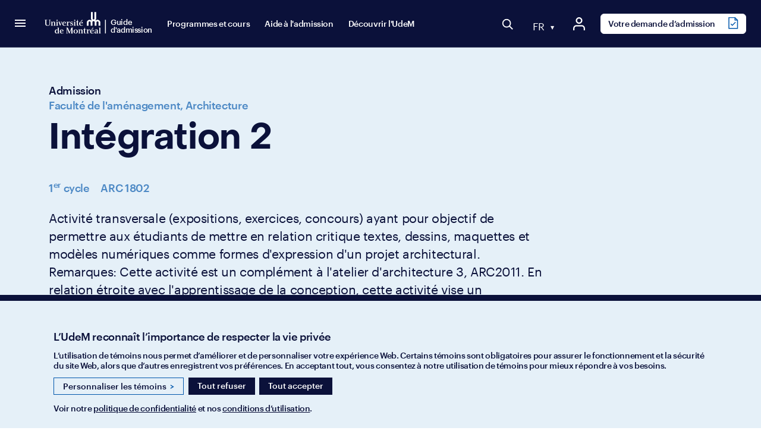

--- FILE ---
content_type: text/html; charset=utf-8
request_url: https://admission.umontreal.ca/cours-et-horaires/cours/ARC-1802/
body_size: 22980
content:
<!DOCTYPE html>
<html dir="ltr" lang="fr">
<head>
<meta name="viewport" content="height=device-height, width=device-width, initial-scale=1, minimum-scale=1.0, target-densitydpi=device-dpi" />

<meta charset="utf-8">
<!-- 
	This website is powered by TYPO3 - inspiring people to share!
	TYPO3 is a free open source Content Management Framework initially created by Kasper Skaarhoj and licensed under GNU/GPL.
	TYPO3 is copyright 1998-2025 of Kasper Skaarhoj. Extensions are copyright of their respective owners.
	Information and contribution at https://typo3.org/
-->




<meta name="generator" content="TYPO3 CMS" />
<meta name="description" content="Activité transversale (expositions, exercices, concours) ayant pour objectif de permettre aux étudiants de mettre en relation critique textes, dessins, maquettes et modèles numériques comme formes d'expression d'un projet architectural.    Remarques: Cette activité est un complément à l'atelier d'architecture 3,  ARC2011. En relation étroite avec l'apprentissage de la conception, cette activité vise un approfondissement de l'usage des technologies numériques en soutien à la conception et la communication des projets. L'enseignement est individuel et requiert l'usage de l'infographie." />
<meta name="twitter:card" content="summary" />
<meta name="google-site-verification" content="0gPIdyc7wVnfPX6rFHxuaOX6gPFgNi61iyPgmL_H5bI" />


<link rel="stylesheet" type="text/css" href="/typo3conf/ext/udem_site_admission/Resources/Public/Css/Fonts.css?1762430816" media="all">
<link rel="stylesheet" type="text/css" href="/typo3temp/assets/css/173d0f8e76.css?1690914243" media="all">
<link rel="stylesheet" type="text/css" href="/assets/lboudemprogrammes_cours.css?1762430816" media="all">
<link rel="stylesheet" type="text/css" href="/assets/modules.css?1762430816" media="all">
<link rel="stylesheet" type="text/css" href="/assets/udemsiteadmission_app.css?1762430816" media="all">



<script src="/assets/udemsiteadmission_app.bundle.js?1762430816"></script>
<script src="/assets/modules.bundle.js?1762430816"></script>
<script src="/assets/react_dom.bundle.js?1762430816"></script>


<title> Intégration 2 - Université de Montréal - Admission</title><link rel="apple-touch-icon" href="/typo3conf/ext/udem_site_admission/Resources/Public/Images/apple-touch-icon.png" /><link rel="shortcut icon" href="https://admission.umontreal.ca/favicon.ico" /><link rel="icon" href="https://admission.umontreal.ca/favicon.ico" /><meta name="msapplication-config" content="/typo3conf/ext/udem_site_admission/Resources/Public/browserconfig.xml"><link rel="manifest" href="/typo3conf/ext/udem_site_admission/Resources/Public/site.webmanifest"><link rel="mask-icon" href="/typo3conf/ext/udem_site_admission/Resources/Public/Images/safari-pinned-tab.svg" color="#006bb6"><link rel="icon" type="image/png" sizes="32x32" href="/typo3conf/ext/udem_site_admission/Resources/Public/Images/favicon-32x32.png"><link rel="icon" type="image/png" sizes="16x16" href="/typo3conf/ext/udem_site_admission/Resources/Public/Images/favicon-16x16.png">        <meta http-equiv="cache-control" content="max-age=0" />
        <meta http-equiv="cache-control" content="no-cache" />
        <meta http-equiv="expires" content="0" />
        <meta http-equiv="expires" content="Tue, 01 Jan 1980 1:00:00 GMT" />
        <meta http-equiv="pragma" content="no-cache" /><meta property="fb:app_id" content="1486787494884839" />

    <script type="application/ld+json">
    {
        "@context": "http://schema.org",
        "@type": "Course",
        "name": "ARC 1802 - Intégration 2",
        "description": "Activité transversale (expositions, exercices, concours) ayant pour objectif de permettre aux étudiants de mettre en relation critique textes, dessins, maquettes et modèles numériques comme formes d'expression d'un projet architectural.    Remarques: Cette activité est un complément à l'atelier d'architecture 3,  ARC2011. En relation étroite avec l'apprentissage de la conception, cette activité vise un approfondissement de l'usage des technologies numériques en soutien à la conception et la communication des projets. L'enseignement est individuel et requiert l'usage de l'infographie.",
        "provider": {
            "@type": "Organization",
            "name": "Université de Montréal",
            "alternateName": "UdeM",
            "logo": "https://admission.umontreal.ca/typo3conf/ext/udem_site_admission/Resources/Public/Images/logo-udemBlue.png",
            "url": "https://admission.umontreal.ca",
            "description": "Service de l’admission et du recrutement de l'Université de Montréal"
        }
    }
    </script>

<link rel="canonical" href="https://admission.umontreal.ca/cours-et-horaires/cours/arc-1802/"/>
</head>
<body class="fiche-cours">
<div id="helpscout-replacement-blue-beacon" style="display:none">
    <button onClick="beaconReplacement.openPopup()" aria-label="Open Beacon popover" aria-expanded="false" aria-controls="HSBeaconContainerFrame" class="FabButtoncss__ButtonUI-sc-8cshs0-0 iUEmCz is-fab-shown">
        <span class="FabButtoncss__IconUI-sc-8cshs0-2 hxnarW c-FabButton__icon--icon is-fab-shown" data-testid="fab-icon"><svg width="24" height="22" xmlns="http://www.w3.org/2000/svg"><path d="M20.347 20.871l-.003-.05c0 .017.001.034.003.05zm-.243-4.278a2 2 0 0 1 .513-1.455c1.11-1.226 1.383-2.212 1.383-4.74C22 5.782 18.046 2 13.125 2h-2.25C5.954 2 2 5.78 2 10.399c0 4.675 4.01 8.626 8.875 8.626h2.25c.834 0 1.606-.207 3.212-.798a2 2 0 0 1 1.575.083l2.355 1.161-.163-2.878zM10.875 0h2.25C19.13 0 24 4.656 24 10.399c0 2.6-.25 4.257-1.9 6.08l.243 4.279c.072.845-.807 1.471-1.633 1.162l-3.682-1.816c-1.212.446-2.527.921-3.903.921h-2.25C4.869 21.025 0 16.142 0 10.4 0 4.656 4.869 0 10.875 0z" fill="#FFF"></path></svg></span>
    </button>
</div>

<div id="helpscout-replacement-message-box" style="display:none">
    <strong>Nous ne pouvons afficher la bulle d’aide</strong>
    <p>Lorsque vous avez personnalisé les témoins, vous avez désactivé l’affichage de la bulle d’aide. Pour l’afficher, veuillez activer les témoins de fonctionnalité dans vos préférences.</p>
    <div class="btn-modal-container">
        <button class="preferences_button" onClick="beaconReplacement.openConsentementPreferences()">Personnaliser les témoins</button>
        <button class="close_button" onClick="beaconReplacement.closePopup()">Fermer</button>
    </div>
    
        <f.format.html>
            <p>Vous pouvez aussi trouver réponse à vos questions en <a href="/nous-joindre/">communiquant avec nous</a>.</p>
        </f.format.html>
    
</div>

<!-- TODO -->
<div id="helpscout-replacement-side-panel" style="display:none">
   <button class="close_button" onClick="beaconReplacement.closeSidePanel()">X</button>
   <div id="article-content"></div> 
</div>

<div class="visually-hidden-focusable overflow-hidden"><div class="container-xl"><a href="#main">Passer au contenu</a></div></div><header class="navbar navbar-expand-lg sticky-top navbar-dark fonce">
    <div class="container-fluid inner-header">
        
            <a class="navbar-toggler-button" href="#" role="button" data-bs-toggle="offcanvas" data-bs-target="#burgerMenu"
                aria-controls="burgerMenu" aria-haspopup="true"
                aria-label="Accéder au menu complet"
                title="Accéder au menu complet">
                <span class="navbar-burger-icon" aria-hidden="true"></span>
            </a>
        

        <a href="/" title="Retour à l'accueil du Guide d'admission" class="navbar-brand navbar-brand-mobile" aria-label="Retour à l'accueil du Guide d'admission">
    <svg version="1.1" x="0px" y="0px" viewBox="0 0 236.59734 288" xml:space="preserve">
        <g>
            <path
                d="m 110.16,180.61 v 33.35 l 0.08,1.26 -1.28,-0.08 H 92.78 l -1.28,0.08 0.08,-1.26 v -30.42 c 0,-8.87 -5.1,-13.1 -11.4,-13.1 -6.3,0 -11.4,4.24 -11.4,13.1 v 30.42 l 0.08,1.26 -1.28,-0.08 H 51.4 l -1.28,0.08 0.08,-1.26 v -30.42 c 0,-16.56 13.42,-29.98 29.98,-29.98 7.05,0 13.51,2.44 18.63,6.51 l 0.36,1.1 0.36,-1.07 c 0.52,-0.57 1.07,-1.12 1.63,-1.64 l 1.1,-0.25 -1.02,-0.47 C 96.82,152.81 94.11,146.3 94.11,139.16 V 72.63 l -0.08,-1.26 1.28,0.08 h 16.18 l 1.28,-0.08 -0.08,1.26 v 66.53 c 0,7.22 4.16,10.66 9.28,10.66 5.12,0 9.28,-3.45 9.28,-10.66 V 72.63 l -0.08,-1.26 1.28,0.08 h 16.18 l 1.28,-0.08 -0.08,1.26 v 66.53 c 0,7.15 -2.71,13.65 -7.13,18.58 l -1.02,0.47 1.1,0.25 c 0.56,0.53 1.11,1.08 1.63,1.64 l 0.36,1.07 0.36,-1.1 c 5.12,-4.07 11.59,-6.51 18.63,-6.51 16.56,0 29.98,13.42 29.98,29.98 v 30.42 l 0.08,1.26 -1.28,-0.08 h -16.18 l -1.28,0.08 0.08,-1.26 v -30.42 c 0,-8.87 -5.11,-13.1 -11.4,-13.1 -6.3,0 -11.4,4.24 -11.4,13.1 v 30.42 l 0.08,1.26 -1.28,-0.08 h -16.18 l -1.28,0.08 0.08,-1.26 v -33.35 c 0,-9.19 -5.29,-13.58 -11.81,-13.58 -6.52,0.01 -11.81,4.4 -11.81,13.58 z" />
        </g>
    </svg>
    
        <svg version="1.1" x="0px" y="0px" viewBox="0 0 30.34133 288" xml:space="preserve" class="navbar-brand-seperator">
            <g transform="translate(-226)">
                <rect x="236.45" y="71.449997" width="9.1000004" height="143.7" />
            </g>
        </svg>
        <div class="site-title">Guide<br>d'admission</div>
    
</a>
        <a href="/" title="Retour à l'accueil du Guide d'admission" class="navbar-brand navbar-brand-desktop" aria-label="Retour à l'accueil du Guide d'admission">
    <svg version="1.1" x="0px" y="0px" viewBox="0 0 671 288" xml:space="preserve">
        <g>
            <path class="innerLogo"
                d="m 548.64,129.07 v 33.35 l 0.08,1.26 -1.28,-0.08 h -16.18 l -1.28,0.08 0.08,-1.26 V 132 c 0,-8.87 -5.1,-13.1 -11.4,-13.1 -6.3,0 -11.4,4.24 -11.4,13.1 v 30.42 l 0.08,1.26 -1.28,-0.08 h -16.18 l -1.28,0.08 0.08,-1.26 V 132 c 0,-16.56 13.42,-29.98 29.98,-29.98 7.05,0 13.51,2.44 18.63,6.51 l 0.36,1.1 0.36,-1.07 c 0.52,-0.57 1.07,-1.12 1.63,-1.64 l 1.1,-0.25 -1.02,-0.47 c -4.42,-4.93 -7.13,-11.44 -7.13,-18.58 V 21.09 l -0.08,-1.26 1.28,0.08 h 16.18 l 1.28,-0.08 -0.08,1.26 v 66.53 c 0,7.22 4.16,10.66 9.28,10.66 5.12,0 9.28,-3.45 9.28,-10.66 V 21.09 l -0.08,-1.26 1.28,0.08 h 16.18 l 1.28,-0.08 -0.08,1.26 v 66.53 c 0,7.15 -2.71,13.65 -7.13,18.58 l -1.02,0.47 1.1,0.25 c 0.56,0.53 1.11,1.08 1.63,1.64 l 0.36,1.07 0.36,-1.1 c 5.12,-4.07 11.59,-6.51 18.63,-6.51 16.56,0 29.98,13.42 29.98,29.98 v 30.42 l 0.08,1.26 -1.28,-0.08 h -16.18 l -1.28,0.08 0.08,-1.26 V 132 c 0,-8.87 -5.11,-13.1 -11.4,-13.1 -6.3,0 -11.4,4.24 -11.4,13.1 v 30.42 l 0.08,1.26 -1.28,-0.08 h -16.18 l -1.28,0.08 0.08,-1.26 v -33.35 c 0,-9.19 -5.29,-13.58 -11.81,-13.58 -6.52,0.01 -11.81,4.4 -11.81,13.58 z" />
            <path
                d="m 183.95,237.8 c -2.37,1.86 -5.3,3.47 -9.74,3.47 -5.86,0 -10.88,-4.26 -10.88,-15.8 0,-11.89 4.1,-17.4 10.79,-17.4 4.51,0 7.67,1.6 9.84,4.04 z m 0,7.92 h 17.12 v -1.8 l -6.34,-1.51 v -58.27 h -17.59 v 1.99 l 6.81,1.9 v 19.67 c -3.01,-2.5 -7.51,-4.55 -13.53,-4.55 -10.69,0 -18.57,9.37 -18.57,22.42 0,13.35 7.22,21.1 18.67,21.1 5.57,0 10.21,-2.15 13.43,-5.1 z" />
            <polygon
                points="282.53,198.61 282.53,242.12 290.8,243.54 290.8,245.72 271.45,245.72 271.45,243.83 276.94,242.22 276.94,187.64 271.45,186.03 271.45,184.14 288.68,184.14 307.82,231.28 327.49,184.14 344.96,184.14 344.96,186.03 338.53,187.73 338.53,242.12 344.96,243.83 344.96,245.72 318.22,245.72 318.22,243.73 326.79,242.12 326.79,198.8 306.81,245.72 302.17,245.72 " />
            <path
                d="m 371.83,206.18 c 7.38,0 11.26,8.23 11.26,18.63 0,10.31 -3.88,18.83 -11.26,18.83 -7.28,0 -11.26,-8.52 -11.26,-18.83 0,-10.3 3.97,-18.63 11.26,-18.63 z m 0,-3.03 c -12.11,0 -22.99,8.42 -22.99,21.76 0,12.96 10.97,21.76 22.99,21.76 12.11,0 23.08,-8.8 23.08,-21.76 0,-13.34 -10.97,-21.76 -23.08,-21.76 z" />
            <path
                d="m 594.56,238.82 c -2.17,1.42 -4.07,2.84 -7.47,2.84 -5.49,0.1 -7,-3.31 -7,-7.28 0,-4.07 2.74,-6.81 7.76,-7.66 l 6.72,-0.76 v 12.86 z m 0,-22.8 v 7.09 l -9.55,0.48 c -9.27,0.28 -15.04,5.3 -15.04,12.2 0,7 5.2,10.88 12.11,10.88 5.68,0 9.75,-2.74 12.49,-4.73 v 3.78 h 15.68 v -1.8 l -5.08,-1.51 v -28.19 c 0,-6.15 -4.07,-11.07 -13.24,-11.07 -9.36,0 -15.23,2.65 -18.54,4.07 v 9.74 h 4.68 l 1.55,-8.1 c 1.08,-0.46 3.98,-1.46 8.62,-1.08 5.56,0.47 6.23,4.36 6.32,8.24 z" />
            <polygon
                points="615.11,245.72 615.11,243.92 621.44,242.41 621.44,187.74 615.11,186.13 615.11,184.14 632.23,184.14 632.23,242.41 638.56,243.92 638.56,245.72 " />
            <path
                d="m 96.28,105.81 -9.18,-1.8 v -1.99 h 21.29 v 1.89 l -6.53,1.89 v 37.25 c 0,15.5 -8.45,21.79 -25.76,21.79 -17.74,0 -24.93,-6.79 -24.93,-20.81 v -38.5 l -6.34,-1.61 v -1.89 h 27.25 v 2.08 l -9.27,1.61 v 37.75 c 0,11.42 3.89,17.03 15.8,17.03 12.91,0 17.67,-5.82 17.67,-18.06 z" />
            <path
                d="m 132.92,161.81 v 1.8 h -22.98 v -1.8 l 6.24,-1.51 v -35.19 l -5.67,-1.61 v -1.98 h 16.46 v 6.43 c 1.89,-1.61 7.85,-6.91 15.51,-6.91 7.94,0 12.01,4.44 12.01,12.2 v 26.96 l 6.05,1.51 v 1.89 h -22.32 v -1.89 l 5.58,-1.42 v -25.83 c 0,-4.07 -1.23,-7.66 -6.34,-7.66 -4.54,0 -9.18,3.22 -10.5,4.07 v 29.42 z" />
            <g>
                <polygon
                    points="187.66,163.61 164.3,163.61 164.3,161.81 170.64,160.3 170.64,125.11 164.96,123.5 164.96,121.52 181.42,121.52 181.42,160.3 187.66,161.81 " />
                <path
                    d="m 181.99,107.04 c 0,3.22 -2.84,5.87 -6.24,5.87 -3.31,0 -6.24,-2.65 -6.24,-5.87 0,-3.22 2.93,-5.96 6.24,-5.96 3.4,0 6.24,2.74 6.24,5.96 z" />
            </g>
            <g>
                <polygon
                    points="373.47,163.61 350.1,163.61 350.1,161.81 356.44,160.3 356.44,125.11 350.77,123.5 350.77,121.52 367.22,121.52 367.22,160.3 373.47,161.81 " />
                <path
                    d="m 367.79,107.04 c 0,3.22 -2.84,5.87 -6.24,5.87 -3.31,0 -6.24,-2.65 -6.24,-5.87 0,-3.22 2.93,-5.96 6.24,-5.96 3.4,0 6.24,2.74 6.24,5.96 z" />
            </g>
            <polygon
                points="220.64,124.64 214.96,123.22 214.96,121.52 228.96,121.52 228.96,123.22 225.56,124.83 209.54,164.27 206.04,164.27 191.08,124.45 188.05,123.22 188.05,121.52 208.48,121.52 208.48,123.22 201.95,124.83 211.34,150.46 " />
            <path
                d="M 258.64,136.65 H 241.9 c 0.94,-7.19 3.78,-12.49 8.8,-12.49 5.67,0 7.56,6.62 7.94,12.49 z m -17.22,3.31 h 27.81 c -0.28,-11.63 -6.34,-18.92 -18.54,-18.92 -12.01,0 -20.9,10.41 -20.9,21.76 0,13.15 8.61,21.76 21,21.76 10.59,0 16.08,-4.16 19.3,-6.53 l -1.8,-2.84 c -2.46,1.51 -7.38,4.83 -15.51,4.35 -8.14,-0.57 -12.21,-9.08 -11.36,-19.58 z" />
            <path
                d="m 341.65,123.21 -0.94,10.31 h -3.88 l -0.95,-7 c -1.42,-0.76 -3.31,-2.37 -7.47,-2.37 -3.4,0 -6.05,1.8 -6.05,5.49 0,4.35 4.82,6.05 9.65,8.23 4.64,1.99 12.2,4.82 12.2,12.3 0,8.51 -7,14.38 -15.42,14.38 -7.76,0 -12.3,-1.8 -13.62,-2.27 l -0.76,-11.45 3.97,-0.38 2.27,7.76 c 1.13,0.85 4.26,3.31 8.04,3.22 5.39,0 7.95,-2.84 7.95,-6.91 0,-4.83 -6.72,-6.91 -11.16,-8.99 -4.16,-1.99 -10.59,-3.78 -10.59,-12.39 0,-7.09 5.87,-12.11 13.81,-12.11 6.8,0.01 11.06,1.62 12.95,2.18 z" />
            <polygon points="445.15,107.61 441.08,101.55 426.61,112.9 428.97,116.31 " />
            <path
                d="m 437.2,136.65 h -16.74 c 0.95,-7.19 3.78,-12.49 8.8,-12.49 5.67,0 7.56,6.62 7.94,12.49 z m -17.22,3.31 h 27.81 c -0.28,-11.63 -6.34,-18.92 -18.54,-18.92 -12.01,0 -20.9,10.41 -20.9,21.76 0,13.15 8.61,21.76 21,21.76 10.59,0 16.08,-4.16 19.3,-6.53 l -1.8,-2.84 c -2.46,1.51 -7.38,4.83 -15.51,4.35 -8.14,-0.57 -12.21,-9.08 -11.36,-19.58 z" />
            <path
                d="m 304.83,121.11 c -6.06,0 -10.42,4.86 -12.88,10.34 h -0.19 v -9.92 h -17.12 v 1.74 l 6.34,1.85 v 35.19 l -6.34,1.51 v 1.8 h 26.3 v -2.08 l -9.18,-1.51 v -23.89 c 2.51,-5.52 6.22,-7.76 8.57,-7.76 1.76,0 2.42,0.36 3.8,1.53 0.49,0.39 2.3,0.91 3.38,0.42 2.06,-0.88 2.62,-2.39 2.62,-4.6 -0.01,-2.45 -2.36,-4.62 -5.3,-4.62 z" />
            <path
                d="m 422.14,243.92 v 1.8 h -22.99 v -1.8 l 6.25,-1.51 v -35.19 l -5.67,-1.61 v -1.98 h 16.46 v 6.43 c 1.89,-1.61 7.85,-6.91 15.51,-6.91 7.95,0 12.02,4.44 12.02,12.2 v 26.96 l 6.05,1.51 v 1.89 h -22.33 v -1.89 l 5.58,-1.42 v -25.82 c 0,-4.07 -1.23,-7.66 -6.34,-7.66 -4.54,0 -9.18,3.22 -10.5,4.07 v 29.42 z" />
            <path
                d="m 516.58,203.22 c -6.06,0 -10.42,4.86 -12.88,10.34 h -0.19 v -9.92 h -17.12 v 1.74 l 6.34,1.85 v 35.19 l -6.34,1.51 v 1.8 h 26.3 v -2.08 l -9.18,-1.51 v -23.89 c 2.51,-5.52 6.22,-7.76 8.57,-7.76 1.77,0 2.42,0.36 3.8,1.53 0.49,0.39 2.3,0.91 3.38,0.42 2.06,-0.88 2.62,-2.39 2.62,-4.6 -0.01,-2.45 -2.36,-4.62 -5.3,-4.62 z" />
            <path
                d="m 405.06,158.89 c -1.58,1.06 -3.2,1.83 -5.6,1.83 -3.8,0 -5.02,-2.78 -5.02,-9.01 V 125.2 l 10.78,-1.61 v -2.08 h -10.78 v -19.5 h -3.52 c -0.71,11.16 -4.66,18.48 -14.61,19.5 h -1.64 v 2.08 l 8.99,1.61 v 27.07 c 0,8.59 2.08,12.28 10.12,12.28 5.79,0 10.44,-2.18 12.34,-3.97 z" />
            <path
                d="m 481.46,241 c -1.58,1.06 -3.2,1.83 -5.6,1.83 -3.8,0 -5.02,-2.78 -5.02,-9.01 v -26.5 l 10.79,-1.61 v -2.08 h -10.79 v -19.5 h -3.52 c -0.71,11.16 -4.66,18.48 -14.61,19.5 h -1.64 v 2.08 l 8.98,1.61 v 27.07 c 0,8.59 2.08,12.28 10.12,12.28 5.79,0 10.44,-2.18 12.34,-3.97 z" />
            <path
                d="m 233.07,218.76 h -16.74 c 0.95,-7.19 3.78,-12.48 8.8,-12.48 5.67,0 7.56,6.62 7.94,12.48 z m -17.21,3.31 h 27.81 c -0.28,-11.64 -6.34,-18.92 -18.54,-18.92 -12.02,0 -20.91,10.41 -20.91,21.76 0,13.15 8.61,21.76 21,21.76 10.59,0 16.08,-4.16 19.3,-6.53 l -1.8,-2.84 c -2.46,1.51 -7.38,4.83 -15.51,4.35 -8.13,-0.56 -12.2,-9.08 -11.35,-19.58 z" />
            <path
                d="m 551.71,218.76 h -16.74 c 0.95,-7.19 3.78,-12.49 8.8,-12.49 5.67,0 7.56,6.63 7.94,12.49 z m 7.94,-29.04 -4.07,-6.05 -14.47,11.35 2.36,3.4 z m -25.16,32.35 h 27.81 c -0.28,-11.63 -6.34,-18.92 -18.54,-18.92 -12.01,0 -20.9,10.41 -20.9,21.76 0,13.15 8.61,21.76 21,21.76 10.59,0 16.08,-4.16 19.3,-6.53 l -1.8,-2.84 c -2.46,1.51 -7.38,4.82 -15.51,4.35 -8.15,-0.56 -12.21,-9.08 -11.36,-19.58 z" />
        </g>
    </svg>
    
        <svg version="1.1" x="0px" y="0px" viewBox="0 0 30.341329 288" xml:space="preserve" class="navbar-brand-seperator">
            <g transform="translate(-642)">
                <g id="g110" transform="translate(-23.736)">
                    <rect x="675.33002" y="102.02" class="st0" width="9.1000004" height="143.7" />
                </g>
            </g>

        </svg>

        <div class="site-title">Guide<br>d'admission</div>
    
</a>

        
                <div id="navbar-nav-menu" class="navbar-nav-menu">
                    
                        <ul class="navbar-nav navbar-nav-menu-programme">
                            <li class="nav-item dropdown has-megamenu programmes-et-cours"><a href="/" class="nav-link dropdown-toggle toggle-item" data-bs-toggle="dropdown" aria-expanded="false">Programmes et cours</a><div class="etudesMenu dropdown-menu megamenu" role="menu"><div class="row g-3"><div class="col-lg-3 col-md-6 col-12 c10"><ul><li class="menu-item main"><a href="/programmes-detudes/"><i class="udem-icon-voir-programmes-bleu"></i>Voir tous les programmes</a></li><li class="menu-item main"><a href="/repertoire-des-cours/"><i class="udem-icon-voir-cours-bleu"></i>Voir tous les cours</a></li><li class="menu-item main"><a href="/programmes-detudes/comprendre-les-types-de-programmes/"><i class="udem-icon-trouver-programme-bleu"></i>Comprendre les types de programmes</a></li></ul><ul class="separateur"><li class="menu-item"><a href="https://admission.umontreal.ca/programmes-de-1er-cycle/">Programmes au 1er cycle</a></li><li class="menu-item"><a href="https://admission.umontreal.ca/baccalaureat-par-cumul/">Programmes de baccalauréats par cumul</a></li><li class="menu-item"><a href="https://admission.umontreal.ca/programmes-de-cycles-superieurs/">Programmes aux cycles supérieurs</a></li><li class="menu-item"><a href="https://admission.umontreal.ca/programmes-ouverts/">Programmes ouverts au prochain trimestre</a></li></ul></div><div class="col-lg-6 col-md-6 col-12 domaines-fr"><ul><li><span class="title">Par domaine d’études</span><ul><li><a href="/programmes/amenagement/">Aménagement</a></li><li><a href="/programmes/arts-et-musique/">Arts et musique</a></li><li><a href="/programmes/communication/">Communication</a></li><li><a href="/programmes/droit/">Droit</a></li><li><a href="/programmes/economie-et-politique/">Économie et politique</a></li><li><a href="/programmes/enseignement-et-education/">Enseignement et sciences de l'éducation</a></li><li><a href="/programmes/environnement-et-developpement-durable/">Environnement et développement durable</a></li><li><a href="/programmes/lettres-et-langues/">Lettres et langues</a></li><li><a href="/programmes/individualises/">Programmes individualisés</a></li><li><a href="/programmes/sciences-de-ladministration-et-gestion/">Sciences de l'administration et gestion</a></li><li><a href="/programmes/sciences-de-la-sante/">Sciences de la santé</a></li><li><a href="/programmes/sciences-de-la-vie/">Sciences de la vie</a></li><li><a href="/programmes/sciences-humaines/">Sciences humaines</a></li><li><a href="/programmes/sciences-pures-et-sciences-appliquees/">Sciences pures et sciences appliquées</a></li><li><a href="/programmes/sciences-sociales/">Sciences sociales</a></li><li><a href="/programmes/sciences-sociales-intervention/">Sciences sociales : intervention</a></li><li><a href="/programmes/technologie-de-linformation-et-des-communications/">Technologies de l'information et des communications</a></li><li><a href="/programmes/theologie-et-sciences-des-religions/">Théologie et sciences des religions</a></li></ul></li></ul></div><div class="col-lg-3 col-md-6 col-12 find-programs"><span class="title"></span><a href="/cursus"><div class="menu-card"><h2 class="title"><i class="udem-icon-cursus-bleu"></i>Cursus</h2><p class="description">Explorez des programmes en fonction de vos domaines d’intérêt</p><div class="link">Découvrez l'outil</div></div></a><a href="/affiniti/fr/"><div class="menu-card"><h2 class="title"><i class="udem-icon-affiniti-bleu"></i>Affiniti</h2><p class="description">Testez votre compatibilité avec nos programmes d’études</p><div class="link">Découvrez l'outil</div></div></a></div></div></div></li>
                        </ul>
        
                        <ul class="navbar-nav navbar-nav-menu-admission">
                            <li class="nav-item dropdown has-megamenu aide-admission"><a href="/admission/" class="nav-link dropdown-toggle toggle-item" data-bs-toggle="dropdown" aria-expanded="false">Aide à l'admission</a><div class="admissionMenu dropdown-menu megamenu c20" role="menu" data-bs-popper="none"><div class="row g-3"><div class="col-lg-3 col-md-6 col-12 c20"><span class="title">Préparation de la demande</span><ul><li><a href="/admission/preparation-de-la-demande/faire-un-choix-eclaire/">Faire un choix éclairé</a></li><li><a href="/admission/preparation-de-la-demande/verifier-les-conditions-dadmissibilite/">Vérifier les conditions d'admissibilité</a></li><li><a href="/admission/preparation-de-la-demande/respecter-les-dates-limites-de-depot/">Respecter les dates limites de dépôt</a></li><li><a href="/admission/preparation-de-la-demande/comprendre-levaluation-des-dossiers/">Comprendre l'évaluation des dossiers</a></li><li><a href="/admission/preparation-de-la-demande/prevoir-les-entrevues-et-les-tests/">Prévoir les entrevues et les tests</a></li><li><a href="/admission/preparation-de-la-demande/obtenir-la-reconnaissance-des-acquis-experientiels/">Obtenir la reconnaissance des acquis expérientiels</a></li><li><a href="/admission/preparation-de-la-demande/comprendre-ladmission-inclusive/">Comprendre l’admission inclusive</a></li></ul></div><div class="col-lg-3 col-md-6 col-12 c20"><span class="title">Dépôt de la demande</span><ul><li><a href="/admission/depot-de-la-demande/demande-dadmission/">Déposer une demande d'admission</a></li><li><a href="/admission/depot-de-la-demande/changer-de-programme-detudes/">Changer de programme d'études</a></li><li><a href="/admission/depot-de-la-demande/payer-les-frais-dadmission/">Payer les frais d'admission</a></li><li><a href="/admission/depot-de-la-demande/faire-parvenir-les-documents/">Faire parvenir les documents</a></li><li><a href="https://academique-dmz.synchro.umontreal.ca/">Accéder au Centre étudiant</a></li></ul></div><div class="col-lg-3 col-md-6 col-12 c20"><span class="title">Après la demande</span><ul><li><a href="/admission/apres-la-demande/suivre-son-dossier/">Suivre son dossier dans le Centre étudiant</a></li><li><a href="/admission/apres-la-demande/modifier-une-demande-dadmission/">Modifier une demande d'admission</a></li><li><a href="/admission/apres-la-demande/recevoir-une-reponse/">Recevoir une réponse</a></li><li><a href="/admission/apres-la-demande/verser-un-acompte/">Verser un acompte</a></li><li><a href="/admission/apres-la-demande/demander-une-revision-du-dossier/">Demander une révision du dossier</a></li><li><a href="/admission/apres-la-demande/choix-subsequent/">Faire un choix additionnel</a></li><li><a href="/admission/apres-la-demande/etre-admis-les-prochaines-etapes/">Connaître les prochaines étapes après l’admission</a></li></ul></div><div class="col-lg-3 col-md-6 col-12 c40"><span class="title">Qui êtes-vous?</span><ul><li><a href="/admission/vous-etes/etudiant-au-quebec/">Étudiant au Québec</a></li><li><a href="/admission/vous-etes/etudiant-au-canada-hors-quebec/">Étudiant au Canada (hors Québec)</a></li><li><a href="/admission/vous-etes/etudiant-a-linternational/">Étudiant à l’international</a></li><li><a href="/admission/vous-etes/etudiant-libre/">Étudiant libre</a></li><li><a href="/admission/vous-etes/autochtones/">Membre des communautés autochtones</a></li><li><a href="/admission/vous-etes/communautes-noires/">Membre des communautés noires</a></li><li><a href="/admission/vous-etes/eleve-du-secondaire/">Élève du secondaire</a></li><li><a href="/admission/vous-etes/parents/">Parent</a></li><li><a href="/admission/vous-etes/conseiller/">Conseiller d’orientation</a></li></ul><a href="https://aide.umontreal.ca/"><div class="menu-card"><h2 class="title"><i class="udem-icon-centre-aide-bleu"></i>Vous ne trouvez pas ce que vous cherchez?</h2><p class="description"></p><div class="link">Consultez le Centre d’aide</div></div></a></div></div></div></li>
                        </ul>
        
                        <ul class="navbar-nav navbar-nav-menu-conseils">
                            <li class="nav-item dropdown has-megamenu decourvir-udem"><a href="/decouvrir-ludem/" class="nav-link dropdown-toggle toggle-item" data-bs-toggle="dropdown" aria-expanded="false">Découvrir l'UdeM</a><div class="admissionMenu dropdown-menu megamenu c200" role="menu" data-bs-popper="none"><div class="row g-3"><div class="col-lg-3 col-md-6 col-12 c2010"><span class="title">Joindre la communauté</span><ul><li><a href="/decouvrir-ludem/joindre-la-communaute/vivre-nos-campus/">Vivre nos campus</a></li><li><a href="/decouvrir-ludem/joindre-la-communaute/services-aux-etudiants/">Explorer les services étudiants</a></li><li><a href="/decouvrir-ludem/joindre-la-communaute/le-sport-a-ludem/">Participer à la vie sportive</a></li><li><a href="/decouvrir-ludem/outils-et-astuces/des-ambassadeurs-qui-font-la-difference/">Faire partie de l’équipe ambassadrice</a></li><li><a href="/etudes-aux-cycles-superieurs/passez-aux-cycles-superieurs/faire-de-la-recherche-a-ludem/">Innover grâce à la recherche</a></li></ul><a href="/objectif-udem/"><div class="menu-card"><h2 class="title"><i class="udem-icon-info-conseils-bleu"></i>Blogue</h2><p class="description">Obtenez conseils, astuces et réponses à vos questions</p><div class="link">Survolez les articles</div></div></a></div><div class="col-lg-3 col-md-6 col-12 c201"><span class="title">Planifier ses études</span><ul><li><a href="/decouvrir-ludem/planifier-ses-etudes/guide-dadmission/">Télécharger la brochure d’admission</a></li><li><a href="/choisir-une-universite-le-guide-ultime/">Choisir une université : le guide ultime</a></li><li><a href="/decouvrir-ludem/planifier-ses-etudes/financer-ses-etudes/">Financer ses études</a></li><li><a href="/decouvrir-ludem/planifier-ses-etudes/trouver-sa-direction-de-recherche/">Trouver sa direction de recherche</a></li></ul></div><div class="col-lg-3 col-md-6 col-12 c201"><span class="title">Outils et astuces</span><ul><li><a href="/affiniti/fr/">Cibler ses champs d’intérêt avec Affiniti</a></li><li><a href="/cursus/">Trouver sa voie avec Cursus</a></li><li><a href="/tour-a-tour/">Balado Tour à tour</a></li><li><a href="/universite-de-montreal/visite-virtuelle/">Visiter virtuellement nos campus</a></li></ul></div><div class="col-lg-3 col-md-6 col-12 c201"><span class="title">Événements</span><ul><li><a href="/evenements/sur-le-campus/">Sur le campus</a></li><li><a href="/evenements/sur-la-route/">Sur la route</a></li><li><a href="/evenements/sur-le-web/">Sur le Web</a></li><li><a href="/evenements/ludem-en-continu/">En rediffusion</a></li><li><a href="https://admission.umontreal.ca/les-portes-ouvertes/virtuelles/">Portes ouvertes virtuelles</a></li></ul></div></div></div></li>
                        </ul>
                    
                </div>

                <button role="button" class="navbar-search" aria-controls="recherche-generale-header-bar" aria-expanded="false"
                    title="Ouvrir la barre de recherche"
                    aria-label="Ouvrir la barre de recherche">
                    <i class="udem-icon-loupe-blanc"></i>
                </button>

                <form id="recherche-generale-header-bar" name="recherche-generale-header-bar" class="navbar-search-button" action="/rechercher/" >
                    <input class="form-control rounded-pill input-field search-event" id="recherche-generale-header-input"
                        name="q" type="text"
                        placeholder="Rechercher un programme, un cours..."
                        required
                        oninvalid="this.setCustomValidity('')"
                        onchange="this.setCustomValidity('')" >
                    <button class="btn btn-submit rounded-pill" type="submit"
                        title="Lancer la recherche"
                        aria-label="Lancer la recherche">
                        <svg xmlns="http://www.w3.org/2000/svg" width="18" height="18" fill="currentColor" class="bi bi-search"
                            viewBox="0 0 16 16">
                            <path
                                d="M11.742 10.344a6.5 6.5 0 1 0-1.397 1.398h-.001c.03.04.062.078.098.115l3.85 3.85a1 1 0 0 0 1.415-1.414l-3.85-3.85a1.007 1.007 0 0 0-.115-.1zM12 6.5a5.5 5.5 0 1 1-11 0 5.5 5.5 0 0 1 11 0z" />
                        </svg>
                    </button>
                    <!--
                    <input type="hidden" name="tx_solr[filter][0]" value="type:programme">
                    -->
                    <a href="#" class="close-icon"
                        title="Fermer la barre de recherche"
                        aria-label="Fermer la barre de recherche">
                        <i class="udem-icon-fermer-bleu"></i>
                    </a>
                </form>

                <div class="navbar-lang">
                    <button data-bs-toggle="modal" data-bs-target="#modal-language-selector"
                        title="Changer la langue"
                        aria-label="Changer la langue">
                        fr
                    </button>
                </div>
        
                <div id="navbar-login-panel" class="navbar-login" data-url='/panneau-connexion.html' data-url-info-user='/udemadmission-user-info.json'>
                    <button type="button" class="btn dropdown-toggle" data-bs-toggle="dropdown" 
                        title="Accéder à mon compte" 
                        aria-label="Accéder à mon compte" 
                        aria-controls="navbar-login-content" aria-expanded="false">
                        <i class="udem-icon-votre-compte-blanc"></i>
                    </button>
                    <ul id="navbar-login-content" class="dropdown-menu">
                        <li><a class="btn btn-blanc" href="https://admission.umontreal.ca/ciam/?redirect_url=https://admission.umontreal.ca/cours-et-horaires/cours/ARC-1802/">Connectez-vous</a></li>
                        <hr />
                        <li class="panel-info">Vous n&#039;avez pas de compte?</li>
                        <li><a class="btn btn-blanc" href="https://admission.umontreal.ca/ciam/?redirect_url=https://admission.umontreal.ca/cours-et-horaires/cours/ARC-1802/">Créez votre compte</a></li>
                    </ul>
                </div>
                
                <div class="tx-udemda-button-cart-with-counter"
                    data-cart-href="/demande/"
                    data-btnClass="btn-blanc"
                >
                </div>
            
    </div>

</header>

<div class="modal" id="modal-language-selector" tabindex="-1" aria-labelledby="modal-language-selector-label" aria-hidden="true">
    <div class="modal-dialog modal-dialog-centered">
        <div class="modal-content">
            <div class="modal-header">
                <h3 class="P3 modal-title" id="modal-language-selector-label">
                    <i class="udem-icon-langues-bleu"></i>
                    Langue/language</h3>
                <button type="button" class="btn-close" data-bs-dismiss="modal" aria-label="Close"></button>
            </div>
            <div class="modal-body">
                <nav class="navigation-traduction bar" role="navigation"><h2 class="visually-hidden">Navigation vers les microsites en version traduite</h2><div class="selector"><div class="language-wrap fr active"><p class="language P3">Français</p><p class="language-currently-selected">Langue présentement sélectionnée<i class="udem-icon-p-ok-vert-moyen float-end"></i></p><p class="translation-not-available">Cette page n'est pas disponible en français</p></div><div class="language-wrap"><p class="language P3">English</p><p class="translation-not-available">Sorry, this page isn't available in English</p><p class="link-translated-home"><a href="/en/">Explore other avenues in our home page</a></p></div></div></nav>
            </div>
            <div class="modal-footer">
            </div>
        </div>
    </div>
</div>


    <div class="burger-menu template-burger-menu">
        
    <nav class="offcanvas offcanvas-start" tabindex="-1" id="burgerMenu" aria-labelledby="">
        <div class="offcanvas-header">
            <a href="/" title="Retour à l'accueil du Guide d'admission" class="navbar-brand navbar-brand-mobile" aria-label="Retour à l'accueil du Guide d'admission">
    <svg version="1.1" x="0px" y="0px" viewBox="0 0 236.59734 288" xml:space="preserve">
        <g>
            <path
                d="m 110.16,180.61 v 33.35 l 0.08,1.26 -1.28,-0.08 H 92.78 l -1.28,0.08 0.08,-1.26 v -30.42 c 0,-8.87 -5.1,-13.1 -11.4,-13.1 -6.3,0 -11.4,4.24 -11.4,13.1 v 30.42 l 0.08,1.26 -1.28,-0.08 H 51.4 l -1.28,0.08 0.08,-1.26 v -30.42 c 0,-16.56 13.42,-29.98 29.98,-29.98 7.05,0 13.51,2.44 18.63,6.51 l 0.36,1.1 0.36,-1.07 c 0.52,-0.57 1.07,-1.12 1.63,-1.64 l 1.1,-0.25 -1.02,-0.47 C 96.82,152.81 94.11,146.3 94.11,139.16 V 72.63 l -0.08,-1.26 1.28,0.08 h 16.18 l 1.28,-0.08 -0.08,1.26 v 66.53 c 0,7.22 4.16,10.66 9.28,10.66 5.12,0 9.28,-3.45 9.28,-10.66 V 72.63 l -0.08,-1.26 1.28,0.08 h 16.18 l 1.28,-0.08 -0.08,1.26 v 66.53 c 0,7.15 -2.71,13.65 -7.13,18.58 l -1.02,0.47 1.1,0.25 c 0.56,0.53 1.11,1.08 1.63,1.64 l 0.36,1.07 0.36,-1.1 c 5.12,-4.07 11.59,-6.51 18.63,-6.51 16.56,0 29.98,13.42 29.98,29.98 v 30.42 l 0.08,1.26 -1.28,-0.08 h -16.18 l -1.28,0.08 0.08,-1.26 v -30.42 c 0,-8.87 -5.11,-13.1 -11.4,-13.1 -6.3,0 -11.4,4.24 -11.4,13.1 v 30.42 l 0.08,1.26 -1.28,-0.08 h -16.18 l -1.28,0.08 0.08,-1.26 v -33.35 c 0,-9.19 -5.29,-13.58 -11.81,-13.58 -6.52,0.01 -11.81,4.4 -11.81,13.58 z" />
        </g>
    </svg>
    
        <svg version="1.1" x="0px" y="0px" viewBox="0 0 30.34133 288" xml:space="preserve" class="navbar-brand-seperator">
            <g transform="translate(-226)">
                <rect x="236.45" y="71.449997" width="9.1000004" height="143.7" />
            </g>
        </svg>
        <div class="site-title">Guide<br>d'admission</div>
    
</a>
            <button class="bouton-menu-fermer" data-bs-dismiss="offcanvas" role="button"
                title="Fermer le menu"
                aria-label="Fermer le menu">
                <i class="udem-icon-p-fermer-bleu10-moyen"></i>
            </button>
        </div>
        <div class="offcanvas-body">
            
            <ul>
                
                    
        <li>
            
                    
                    <a data-bs-toggle="offcanvas" href="#burgerMenu-0" role="button" aria-controls="burgerMenu-0">
                        <span class="sous-menu">Découvrir les programmes</span>
                    </a>
                
        </li>
    
                
                    
        <li>
            
                    
                    <a data-bs-toggle="offcanvas" href="#burgerMenu-1" role="button" aria-controls="burgerMenu-1">
                        <span class="sous-menu">Découvrir les cours</span>
                    </a>
                
        </li>
    
                
                    
        <li>
            
                    
                    <a data-bs-toggle="offcanvas" href="#burgerMenu-2" role="button" aria-controls="burgerMenu-2">
                        <span class="sous-menu">Domaines d'études</span>
                    </a>
                
        </li>
    
                
                    
        <hr>
    
                
                    
        <li>
            
                    
                    <a data-bs-toggle="offcanvas" href="#burgerMenu-4" role="button" aria-controls="burgerMenu-4">
                        <span class="sous-menu">Aide à l’admission</span>
                    </a>
                
        </li>
    
                
                    
        <li>
            
                    
                    <a data-bs-toggle="offcanvas" href="#burgerMenu-5" role="button" aria-controls="burgerMenu-5">
                        <span class="sous-menu">Qui êtes-vous?</span>
                    </a>
                
        </li>
    
                
                    
        <li>
            
                    
                            <a href="https://academique-dmz.synchro.umontreal.ca">Accéder au Centre étudiant</a>
                        
                
        </li>
    
                
                    
        <hr>
    
                
                    
        <li>
            
                    
                    <a data-bs-toggle="offcanvas" href="#burgerMenu-8" role="button" aria-controls="burgerMenu-8">
                        <span class="sous-menu">Joindre la communauté</span>
                    </a>
                
        </li>
    
                
                    
        <li>
            
                    
                    <a data-bs-toggle="offcanvas" href="#burgerMenu-9" role="button" aria-controls="burgerMenu-9">
                        <span class="sous-menu">Planifier ses études</span>
                    </a>
                
        </li>
    
                
                    
        <li>
            
                    
                    <a data-bs-toggle="offcanvas" href="#burgerMenu-10" role="button" aria-controls="burgerMenu-10">
                        <span class="sous-menu">Outils et astuces</span>
                    </a>
                
        </li>
    
                
                    
        <li>
            
                    
                    <a data-bs-toggle="offcanvas" href="#burgerMenu-11" role="button" aria-controls="burgerMenu-11">
                        <span class="sous-menu">Événements</span>
                    </a>
                
        </li>
    
                
                    
        <hr>
    
                
                    
        <li>
            
                    
                            <a href="/futur-etudiant/">Blogue</a>
                        
                
        </li>
    
                
                
                        <hr>

                        

                        <li class="menu-item-icon">
                            <a href="https://aide.umontreal.ca/">
                                <i class="udem-icon-centre-aide-bleu"></i>
                                Centre d’aide
                            </a>
                        </li>

                        <li class="menu-item-icon">
                            <a href="/nous-joindre/">
                                <i class="udem-icon-contact-bleu"></i>
                                Nous joindre
                            </a>
                        </li>

                        <li class="menu-item-icon">
                            <a href="#" data-bs-toggle="modal" data-bs-target="#modal-language-selector">
                                <i class="udem-icon-langues-bleu"></i>
                                Langues
                            </a>
                        </li>

                        <hr>

                        <li class="menu-item-udem">
                            <a href="https://www.umontreal.ca/">
                                Site principal de l&#039;UdeM
                            </a>
                        </li>
                    
                <li class="menu-item-admission">
                    <a href="/demande/">
                        Votre demande d’admission
                        <i class="udem-icon-demande-blanc"></i>
                    </a>
                </li>
            </ul>
        </div>
    </nav>

    
        
    
    
    <nav class="offcanvas offcanvas-start" tabindex="-1" id="burgerMenu-0" aria-labelledby="">
        <div class="offcanvas-header">
            <a href="/" title="Retour à l'accueil du Guide d'admission" class="navbar-brand navbar-brand-mobile" aria-label="Retour à l'accueil du Guide d'admission">
    <svg version="1.1" x="0px" y="0px" viewBox="0 0 236.59734 288" xml:space="preserve">
        <g>
            <path
                d="m 110.16,180.61 v 33.35 l 0.08,1.26 -1.28,-0.08 H 92.78 l -1.28,0.08 0.08,-1.26 v -30.42 c 0,-8.87 -5.1,-13.1 -11.4,-13.1 -6.3,0 -11.4,4.24 -11.4,13.1 v 30.42 l 0.08,1.26 -1.28,-0.08 H 51.4 l -1.28,0.08 0.08,-1.26 v -30.42 c 0,-16.56 13.42,-29.98 29.98,-29.98 7.05,0 13.51,2.44 18.63,6.51 l 0.36,1.1 0.36,-1.07 c 0.52,-0.57 1.07,-1.12 1.63,-1.64 l 1.1,-0.25 -1.02,-0.47 C 96.82,152.81 94.11,146.3 94.11,139.16 V 72.63 l -0.08,-1.26 1.28,0.08 h 16.18 l 1.28,-0.08 -0.08,1.26 v 66.53 c 0,7.22 4.16,10.66 9.28,10.66 5.12,0 9.28,-3.45 9.28,-10.66 V 72.63 l -0.08,-1.26 1.28,0.08 h 16.18 l 1.28,-0.08 -0.08,1.26 v 66.53 c 0,7.15 -2.71,13.65 -7.13,18.58 l -1.02,0.47 1.1,0.25 c 0.56,0.53 1.11,1.08 1.63,1.64 l 0.36,1.07 0.36,-1.1 c 5.12,-4.07 11.59,-6.51 18.63,-6.51 16.56,0 29.98,13.42 29.98,29.98 v 30.42 l 0.08,1.26 -1.28,-0.08 h -16.18 l -1.28,0.08 0.08,-1.26 v -30.42 c 0,-8.87 -5.11,-13.1 -11.4,-13.1 -6.3,0 -11.4,4.24 -11.4,13.1 v 30.42 l 0.08,1.26 -1.28,-0.08 h -16.18 l -1.28,0.08 0.08,-1.26 v -33.35 c 0,-9.19 -5.29,-13.58 -11.81,-13.58 -6.52,0.01 -11.81,4.4 -11.81,13.58 z" />
        </g>
    </svg>
    
        <svg version="1.1" x="0px" y="0px" viewBox="0 0 30.34133 288" xml:space="preserve" class="navbar-brand-seperator">
            <g transform="translate(-226)">
                <rect x="236.45" y="71.449997" width="9.1000004" height="143.7" />
            </g>
        </svg>
        <div class="site-title">Guide<br>d'admission</div>
    
</a>
            <button class="bouton-menu-fermer" data-bs-dismiss="offcanvas" role="button"
                title="Fermer le menu"
                aria-label="Fermer le menu">
                <i class="udem-icon-p-fermer-bleu10-moyen"></i>
            </button>
        </div>
        <div class="offcanvas-body">
            
                <a data-bs-toggle="offcanvas" href="#burgerMenu" role="button" aria-controls="burgerMenu">
                    <div class="menu-retour">
                        Retour
                    </div>
                </a>
            
            <ul>
                
                    
        <li>
            
                    
                            <a href="/programmes-detudes/comprendre-les-types-de-programmes/">Choisir le bon programme d’études</a>
                        
                
        </li>
    
                
                    
        <li>
            
                    
                            <a href="https://admission.umontreal.ca/programmes-de-1er-cycle/">Programmes au 1er cycle</a>
                        
                
        </li>
    
                
                    
        <li>
            
                    
                            <a href="https://admission.umontreal.ca/baccalaureat-par-cumul/">Programmes de baccalauréats par cumul</a>
                        
                
        </li>
    
                
                    
        <li>
            
                    
                            <a href="https://admission.umontreal.ca/programmes-de-cycles-superieurs/">Programmes aux cycles supérieurs</a>
                        
                
        </li>
    
                
                    
        <li>
            
                    
                            <a href="https://admission.umontreal.ca/programmes-offerts-a-laval/">Programmes offerts au campus de Laval</a>
                        
                
        </li>
    
                
                    
        <li>
            
                    
                            <a href="https://admission.umontreal.ca/programmes-campus-brossard/">Programmes offerts au campus de Brossard</a>
                        
                
        </li>
    
                
                    
        <li>
            
                    
                            <a href="https://admission.umontreal.ca/programmes-ouverts/">Programmes ouverts au prochain trimestre</a>
                        
                
        </li>
    
                
                
                <li class="menu-item-admission">
                    <a href="/demande/">
                        Votre demande d’admission
                        <i class="udem-icon-demande-blanc"></i>
                    </a>
                </li>
            </ul>
        </div>
    </nav>

    
        
    
        
    
        
    
        
    
        
    
        
    
        
    
    


    
        
    
    
    <nav class="offcanvas offcanvas-start" tabindex="-1" id="burgerMenu-1" aria-labelledby="">
        <div class="offcanvas-header">
            <a href="/" title="Retour à l'accueil du Guide d'admission" class="navbar-brand navbar-brand-mobile" aria-label="Retour à l'accueil du Guide d'admission">
    <svg version="1.1" x="0px" y="0px" viewBox="0 0 236.59734 288" xml:space="preserve">
        <g>
            <path
                d="m 110.16,180.61 v 33.35 l 0.08,1.26 -1.28,-0.08 H 92.78 l -1.28,0.08 0.08,-1.26 v -30.42 c 0,-8.87 -5.1,-13.1 -11.4,-13.1 -6.3,0 -11.4,4.24 -11.4,13.1 v 30.42 l 0.08,1.26 -1.28,-0.08 H 51.4 l -1.28,0.08 0.08,-1.26 v -30.42 c 0,-16.56 13.42,-29.98 29.98,-29.98 7.05,0 13.51,2.44 18.63,6.51 l 0.36,1.1 0.36,-1.07 c 0.52,-0.57 1.07,-1.12 1.63,-1.64 l 1.1,-0.25 -1.02,-0.47 C 96.82,152.81 94.11,146.3 94.11,139.16 V 72.63 l -0.08,-1.26 1.28,0.08 h 16.18 l 1.28,-0.08 -0.08,1.26 v 66.53 c 0,7.22 4.16,10.66 9.28,10.66 5.12,0 9.28,-3.45 9.28,-10.66 V 72.63 l -0.08,-1.26 1.28,0.08 h 16.18 l 1.28,-0.08 -0.08,1.26 v 66.53 c 0,7.15 -2.71,13.65 -7.13,18.58 l -1.02,0.47 1.1,0.25 c 0.56,0.53 1.11,1.08 1.63,1.64 l 0.36,1.07 0.36,-1.1 c 5.12,-4.07 11.59,-6.51 18.63,-6.51 16.56,0 29.98,13.42 29.98,29.98 v 30.42 l 0.08,1.26 -1.28,-0.08 h -16.18 l -1.28,0.08 0.08,-1.26 v -30.42 c 0,-8.87 -5.11,-13.1 -11.4,-13.1 -6.3,0 -11.4,4.24 -11.4,13.1 v 30.42 l 0.08,1.26 -1.28,-0.08 h -16.18 l -1.28,0.08 0.08,-1.26 v -33.35 c 0,-9.19 -5.29,-13.58 -11.81,-13.58 -6.52,0.01 -11.81,4.4 -11.81,13.58 z" />
        </g>
    </svg>
    
        <svg version="1.1" x="0px" y="0px" viewBox="0 0 30.34133 288" xml:space="preserve" class="navbar-brand-seperator">
            <g transform="translate(-226)">
                <rect x="236.45" y="71.449997" width="9.1000004" height="143.7" />
            </g>
        </svg>
        <div class="site-title">Guide<br>d'admission</div>
    
</a>
            <button class="bouton-menu-fermer" data-bs-dismiss="offcanvas" role="button"
                title="Fermer le menu"
                aria-label="Fermer le menu">
                <i class="udem-icon-p-fermer-bleu10-moyen"></i>
            </button>
        </div>
        <div class="offcanvas-body">
            
                <a data-bs-toggle="offcanvas" href="#burgerMenu" role="button" aria-controls="burgerMenu">
                    <div class="menu-retour">
                        Retour
                    </div>
                </a>
            
            <ul>
                
                    
        <li>
            
                    
                            <a href="https://admission.umontreal.ca/cours-de-1er-cycle/">Cours de 1er cycle</a>
                        
                
        </li>
    
                
                    
        <li>
            
                    
                            <a href="https://admission.umontreal.ca/cours-aux-cycles-superieurs/">Cours de cycles supérieurs</a>
                        
                
        </li>
    
                
                    
        <li>
            
                    
                            <a href="https://admission.umontreal.ca/cours-offerts-en-ligne/">Cours en ligne</a>
                        
                
        </li>
    
                
                    
        <li>
            
                    
                            <a href="https://admission.umontreal.ca/cours-offerts-aux-etudiants-libres/">Études libres</a>
                        
                
        </li>
    
                
                
                <li class="menu-item-admission">
                    <a href="/demande/">
                        Votre demande d’admission
                        <i class="udem-icon-demande-blanc"></i>
                    </a>
                </li>
            </ul>
        </div>
    </nav>

    
        
    
        
    
        
    
        
    
    


    
        
    
    
    <nav class="offcanvas offcanvas-start" tabindex="-1" id="burgerMenu-2" aria-labelledby="">
        <div class="offcanvas-header">
            <a href="/" title="Retour à l'accueil du Guide d'admission" class="navbar-brand navbar-brand-mobile" aria-label="Retour à l'accueil du Guide d'admission">
    <svg version="1.1" x="0px" y="0px" viewBox="0 0 236.59734 288" xml:space="preserve">
        <g>
            <path
                d="m 110.16,180.61 v 33.35 l 0.08,1.26 -1.28,-0.08 H 92.78 l -1.28,0.08 0.08,-1.26 v -30.42 c 0,-8.87 -5.1,-13.1 -11.4,-13.1 -6.3,0 -11.4,4.24 -11.4,13.1 v 30.42 l 0.08,1.26 -1.28,-0.08 H 51.4 l -1.28,0.08 0.08,-1.26 v -30.42 c 0,-16.56 13.42,-29.98 29.98,-29.98 7.05,0 13.51,2.44 18.63,6.51 l 0.36,1.1 0.36,-1.07 c 0.52,-0.57 1.07,-1.12 1.63,-1.64 l 1.1,-0.25 -1.02,-0.47 C 96.82,152.81 94.11,146.3 94.11,139.16 V 72.63 l -0.08,-1.26 1.28,0.08 h 16.18 l 1.28,-0.08 -0.08,1.26 v 66.53 c 0,7.22 4.16,10.66 9.28,10.66 5.12,0 9.28,-3.45 9.28,-10.66 V 72.63 l -0.08,-1.26 1.28,0.08 h 16.18 l 1.28,-0.08 -0.08,1.26 v 66.53 c 0,7.15 -2.71,13.65 -7.13,18.58 l -1.02,0.47 1.1,0.25 c 0.56,0.53 1.11,1.08 1.63,1.64 l 0.36,1.07 0.36,-1.1 c 5.12,-4.07 11.59,-6.51 18.63,-6.51 16.56,0 29.98,13.42 29.98,29.98 v 30.42 l 0.08,1.26 -1.28,-0.08 h -16.18 l -1.28,0.08 0.08,-1.26 v -30.42 c 0,-8.87 -5.11,-13.1 -11.4,-13.1 -6.3,0 -11.4,4.24 -11.4,13.1 v 30.42 l 0.08,1.26 -1.28,-0.08 h -16.18 l -1.28,0.08 0.08,-1.26 v -33.35 c 0,-9.19 -5.29,-13.58 -11.81,-13.58 -6.52,0.01 -11.81,4.4 -11.81,13.58 z" />
        </g>
    </svg>
    
        <svg version="1.1" x="0px" y="0px" viewBox="0 0 30.34133 288" xml:space="preserve" class="navbar-brand-seperator">
            <g transform="translate(-226)">
                <rect x="236.45" y="71.449997" width="9.1000004" height="143.7" />
            </g>
        </svg>
        <div class="site-title">Guide<br>d'admission</div>
    
</a>
            <button class="bouton-menu-fermer" data-bs-dismiss="offcanvas" role="button"
                title="Fermer le menu"
                aria-label="Fermer le menu">
                <i class="udem-icon-p-fermer-bleu10-moyen"></i>
            </button>
        </div>
        <div class="offcanvas-body">
            
                <a data-bs-toggle="offcanvas" href="#burgerMenu" role="button" aria-controls="burgerMenu">
                    <div class="menu-retour">
                        Retour
                    </div>
                </a>
            
            <ul>
                
                    
        <li>
            
                    
                            <a href="/programmes/amenagement/">Aménagement</a>
                        
                
        </li>
    
                
                    
        <li>
            
                    
                            <a href="/programmes/arts-et-musique/">Arts et musique</a>
                        
                
        </li>
    
                
                    
        <li>
            
                    
                            <a href="/programmes/communication/">Communication</a>
                        
                
        </li>
    
                
                    
        <li>
            
                    
                            <a href="/programmes/droit/">Droit</a>
                        
                
        </li>
    
                
                    
        <li>
            
                    
                            <a href="/programmes/economie-et-politique/">Économie et politique</a>
                        
                
        </li>
    
                
                    
        <li>
            
                    
                            <a href="/programmes/enseignement-et-education/">Enseignement et sciences de l'éducation</a>
                        
                
        </li>
    
                
                    
        <li>
            
                    
                            <a href="/programmes/environnement-et-developpement-durable/">Environnement et développement durable</a>
                        
                
        </li>
    
                
                    
        <li>
            
                    
                            <a href="/programmes/lettres-et-langues/">Lettres et langues</a>
                        
                
        </li>
    
                
                    
        <li>
            
                    
                            <a href="/programmes-de-preparation-aux-etudes-universitaires/">Préparation aux études universitaires</a>
                        
                
        </li>
    
                
                    
        <li>
            
                    
                            <a href="/programmes/individualises/">Programmes individualisés</a>
                        
                
        </li>
    
                
                    
        <li>
            
                    
                            <a href="/programmes/sciences-de-ladministration-et-gestion/">Sciences de l’administration et gestion</a>
                        
                
        </li>
    
                
                    
        <li>
            
                    
                            <a href="/programmes/sciences-de-la-sante/">Sciences de la santé</a>
                        
                
        </li>
    
                
                    
        <li>
            
                    
                            <a href="/programmes/sciences-de-la-vie/">Sciences de la vie</a>
                        
                
        </li>
    
                
                    
        <li>
            
                    
                            <a href="/programmes/sciences-humaines/">Sciences humaines</a>
                        
                
        </li>
    
                
                    
        <li>
            
                    
                            <a href="/programmes/sciences-pures-et-sciences-appliquees/">Sciences pures et sciences appliquées</a>
                        
                
        </li>
    
                
                    
        <li>
            
                    
                            <a href="/programmes/sciences-sociales/">Sciences sociales</a>
                        
                
        </li>
    
                
                    
        <li>
            
                    
                            <a href="/programmes/sciences-sociales-intervention/">Sciences sociales : intervention</a>
                        
                
        </li>
    
                
                    
        <li>
            
                    
                            <a href="/programmes/technologie-de-linformation-et-des-communications/">Technologies de l’information et des communications</a>
                        
                
        </li>
    
                
                    
        <li>
            
                    
                            <a href="/programmes/theologie-et-sciences-des-religions/">Théologie et sciences des religions</a>
                        
                
        </li>
    
                
                
                <li class="menu-item-admission">
                    <a href="/demande/">
                        Votre demande d’admission
                        <i class="udem-icon-demande-blanc"></i>
                    </a>
                </li>
            </ul>
        </div>
    </nav>

    
        
    
        
    
        
    
        
    
        
    
        
    
        
    
        
    
        
    
        
    
        
    
        
    
        
    
        
    
        
    
        
    
        
    
        
    
        
    
    


    
        
    
        
    
    
    <nav class="offcanvas offcanvas-start" tabindex="-1" id="burgerMenu-4" aria-labelledby="">
        <div class="offcanvas-header">
            <a href="/" title="Retour à l'accueil du Guide d'admission" class="navbar-brand navbar-brand-mobile" aria-label="Retour à l'accueil du Guide d'admission">
    <svg version="1.1" x="0px" y="0px" viewBox="0 0 236.59734 288" xml:space="preserve">
        <g>
            <path
                d="m 110.16,180.61 v 33.35 l 0.08,1.26 -1.28,-0.08 H 92.78 l -1.28,0.08 0.08,-1.26 v -30.42 c 0,-8.87 -5.1,-13.1 -11.4,-13.1 -6.3,0 -11.4,4.24 -11.4,13.1 v 30.42 l 0.08,1.26 -1.28,-0.08 H 51.4 l -1.28,0.08 0.08,-1.26 v -30.42 c 0,-16.56 13.42,-29.98 29.98,-29.98 7.05,0 13.51,2.44 18.63,6.51 l 0.36,1.1 0.36,-1.07 c 0.52,-0.57 1.07,-1.12 1.63,-1.64 l 1.1,-0.25 -1.02,-0.47 C 96.82,152.81 94.11,146.3 94.11,139.16 V 72.63 l -0.08,-1.26 1.28,0.08 h 16.18 l 1.28,-0.08 -0.08,1.26 v 66.53 c 0,7.22 4.16,10.66 9.28,10.66 5.12,0 9.28,-3.45 9.28,-10.66 V 72.63 l -0.08,-1.26 1.28,0.08 h 16.18 l 1.28,-0.08 -0.08,1.26 v 66.53 c 0,7.15 -2.71,13.65 -7.13,18.58 l -1.02,0.47 1.1,0.25 c 0.56,0.53 1.11,1.08 1.63,1.64 l 0.36,1.07 0.36,-1.1 c 5.12,-4.07 11.59,-6.51 18.63,-6.51 16.56,0 29.98,13.42 29.98,29.98 v 30.42 l 0.08,1.26 -1.28,-0.08 h -16.18 l -1.28,0.08 0.08,-1.26 v -30.42 c 0,-8.87 -5.11,-13.1 -11.4,-13.1 -6.3,0 -11.4,4.24 -11.4,13.1 v 30.42 l 0.08,1.26 -1.28,-0.08 h -16.18 l -1.28,0.08 0.08,-1.26 v -33.35 c 0,-9.19 -5.29,-13.58 -11.81,-13.58 -6.52,0.01 -11.81,4.4 -11.81,13.58 z" />
        </g>
    </svg>
    
        <svg version="1.1" x="0px" y="0px" viewBox="0 0 30.34133 288" xml:space="preserve" class="navbar-brand-seperator">
            <g transform="translate(-226)">
                <rect x="236.45" y="71.449997" width="9.1000004" height="143.7" />
            </g>
        </svg>
        <div class="site-title">Guide<br>d'admission</div>
    
</a>
            <button class="bouton-menu-fermer" data-bs-dismiss="offcanvas" role="button"
                title="Fermer le menu"
                aria-label="Fermer le menu">
                <i class="udem-icon-p-fermer-bleu10-moyen"></i>
            </button>
        </div>
        <div class="offcanvas-body">
            
                <a data-bs-toggle="offcanvas" href="#burgerMenu" role="button" aria-controls="burgerMenu">
                    <div class="menu-retour">
                        Retour
                    </div>
                </a>
            
            <ul>
                
                    
        <li>
            
                    
                    <a data-bs-toggle="offcanvas" href="#burgerMenu-4-0" role="button" aria-controls="burgerMenu-4-0">
                        <span class="sous-menu">Préparation de la demande</span>
                    </a>
                
        </li>
    
                
                    
        <li>
            
                    
                    <a data-bs-toggle="offcanvas" href="#burgerMenu-4-1" role="button" aria-controls="burgerMenu-4-1">
                        <span class="sous-menu">Dépôt de la demande</span>
                    </a>
                
        </li>
    
                
                    
        <li>
            
                    
                    <a data-bs-toggle="offcanvas" href="#burgerMenu-4-2" role="button" aria-controls="burgerMenu-4-2">
                        <span class="sous-menu">Après la demande</span>
                    </a>
                
        </li>
    
                
                
                <li class="menu-item-admission">
                    <a href="/demande/">
                        Votre demande d’admission
                        <i class="udem-icon-demande-blanc"></i>
                    </a>
                </li>
            </ul>
        </div>
    </nav>

    
        
    
    
    <nav class="offcanvas offcanvas-start" tabindex="-1" id="burgerMenu-4-0" aria-labelledby="">
        <div class="offcanvas-header">
            <a href="/" title="Retour à l'accueil du Guide d'admission" class="navbar-brand navbar-brand-mobile" aria-label="Retour à l'accueil du Guide d'admission">
    <svg version="1.1" x="0px" y="0px" viewBox="0 0 236.59734 288" xml:space="preserve">
        <g>
            <path
                d="m 110.16,180.61 v 33.35 l 0.08,1.26 -1.28,-0.08 H 92.78 l -1.28,0.08 0.08,-1.26 v -30.42 c 0,-8.87 -5.1,-13.1 -11.4,-13.1 -6.3,0 -11.4,4.24 -11.4,13.1 v 30.42 l 0.08,1.26 -1.28,-0.08 H 51.4 l -1.28,0.08 0.08,-1.26 v -30.42 c 0,-16.56 13.42,-29.98 29.98,-29.98 7.05,0 13.51,2.44 18.63,6.51 l 0.36,1.1 0.36,-1.07 c 0.52,-0.57 1.07,-1.12 1.63,-1.64 l 1.1,-0.25 -1.02,-0.47 C 96.82,152.81 94.11,146.3 94.11,139.16 V 72.63 l -0.08,-1.26 1.28,0.08 h 16.18 l 1.28,-0.08 -0.08,1.26 v 66.53 c 0,7.22 4.16,10.66 9.28,10.66 5.12,0 9.28,-3.45 9.28,-10.66 V 72.63 l -0.08,-1.26 1.28,0.08 h 16.18 l 1.28,-0.08 -0.08,1.26 v 66.53 c 0,7.15 -2.71,13.65 -7.13,18.58 l -1.02,0.47 1.1,0.25 c 0.56,0.53 1.11,1.08 1.63,1.64 l 0.36,1.07 0.36,-1.1 c 5.12,-4.07 11.59,-6.51 18.63,-6.51 16.56,0 29.98,13.42 29.98,29.98 v 30.42 l 0.08,1.26 -1.28,-0.08 h -16.18 l -1.28,0.08 0.08,-1.26 v -30.42 c 0,-8.87 -5.11,-13.1 -11.4,-13.1 -6.3,0 -11.4,4.24 -11.4,13.1 v 30.42 l 0.08,1.26 -1.28,-0.08 h -16.18 l -1.28,0.08 0.08,-1.26 v -33.35 c 0,-9.19 -5.29,-13.58 -11.81,-13.58 -6.52,0.01 -11.81,4.4 -11.81,13.58 z" />
        </g>
    </svg>
    
        <svg version="1.1" x="0px" y="0px" viewBox="0 0 30.34133 288" xml:space="preserve" class="navbar-brand-seperator">
            <g transform="translate(-226)">
                <rect x="236.45" y="71.449997" width="9.1000004" height="143.7" />
            </g>
        </svg>
        <div class="site-title">Guide<br>d'admission</div>
    
</a>
            <button class="bouton-menu-fermer" data-bs-dismiss="offcanvas" role="button"
                title="Fermer le menu"
                aria-label="Fermer le menu">
                <i class="udem-icon-p-fermer-bleu10-moyen"></i>
            </button>
        </div>
        <div class="offcanvas-body">
            
                <a data-bs-toggle="offcanvas" href="#burgerMenu-4" role="button" aria-controls="burgerMenu-4">
                    <div class="menu-retour">
                        Retour
                    </div>
                </a>
            
            <ul>
                
                    
        <li>
            
                    
                            <a href="/admission/preparation-de-la-demande/faire-un-choix-eclaire/">Faire un choix éclairé</a>
                        
                
        </li>
    
                
                    
        <li>
            
                    
                            <a href="/admission/preparation-de-la-demande/verifier-les-conditions-dadmissibilite/">Vérifier les conditions d'admissibilité</a>
                        
                
        </li>
    
                
                    
        <li>
            
                    
                            <a href="/admission/preparation-de-la-demande/respecter-les-dates-limites-de-depot/">Respecter les dates limites de dépôt</a>
                        
                
        </li>
    
                
                    
        <li>
            
                    
                            <a href="/admission/preparation-de-la-demande/comprendre-levaluation-des-dossiers/">Comprendre l'évaluation des dossiers</a>
                        
                
        </li>
    
                
                    
        <li>
            
                    
                            <a href="/admission/preparation-de-la-demande/prevoir-les-entrevues-et-les-tests/">Prévoir les entrevues et les tests</a>
                        
                
        </li>
    
                
                    
        <li>
            
                    
                            <a href="/admission/preparation-de-la-demande/obtenir-la-reconnaissance-des-acquis-experientiels/">Se faire reconnaître des acquis expérientiels</a>
                        
                
        </li>
    
                
                    
        <li>
            
                    
                            <a href="/admission/preparation-de-la-demande/comprendre-ladmission-inclusive/">Comprendre l’admission inclusive</a>
                        
                
        </li>
    
                
                
                <li class="menu-item-admission">
                    <a href="/demande/">
                        Votre demande d’admission
                        <i class="udem-icon-demande-blanc"></i>
                    </a>
                </li>
            </ul>
        </div>
    </nav>

    
        
    
        
    
        
    
        
    
        
    
        
    
        
    
    


    
        
    
    
    <nav class="offcanvas offcanvas-start" tabindex="-1" id="burgerMenu-4-1" aria-labelledby="">
        <div class="offcanvas-header">
            <a href="/" title="Retour à l'accueil du Guide d'admission" class="navbar-brand navbar-brand-mobile" aria-label="Retour à l'accueil du Guide d'admission">
    <svg version="1.1" x="0px" y="0px" viewBox="0 0 236.59734 288" xml:space="preserve">
        <g>
            <path
                d="m 110.16,180.61 v 33.35 l 0.08,1.26 -1.28,-0.08 H 92.78 l -1.28,0.08 0.08,-1.26 v -30.42 c 0,-8.87 -5.1,-13.1 -11.4,-13.1 -6.3,0 -11.4,4.24 -11.4,13.1 v 30.42 l 0.08,1.26 -1.28,-0.08 H 51.4 l -1.28,0.08 0.08,-1.26 v -30.42 c 0,-16.56 13.42,-29.98 29.98,-29.98 7.05,0 13.51,2.44 18.63,6.51 l 0.36,1.1 0.36,-1.07 c 0.52,-0.57 1.07,-1.12 1.63,-1.64 l 1.1,-0.25 -1.02,-0.47 C 96.82,152.81 94.11,146.3 94.11,139.16 V 72.63 l -0.08,-1.26 1.28,0.08 h 16.18 l 1.28,-0.08 -0.08,1.26 v 66.53 c 0,7.22 4.16,10.66 9.28,10.66 5.12,0 9.28,-3.45 9.28,-10.66 V 72.63 l -0.08,-1.26 1.28,0.08 h 16.18 l 1.28,-0.08 -0.08,1.26 v 66.53 c 0,7.15 -2.71,13.65 -7.13,18.58 l -1.02,0.47 1.1,0.25 c 0.56,0.53 1.11,1.08 1.63,1.64 l 0.36,1.07 0.36,-1.1 c 5.12,-4.07 11.59,-6.51 18.63,-6.51 16.56,0 29.98,13.42 29.98,29.98 v 30.42 l 0.08,1.26 -1.28,-0.08 h -16.18 l -1.28,0.08 0.08,-1.26 v -30.42 c 0,-8.87 -5.11,-13.1 -11.4,-13.1 -6.3,0 -11.4,4.24 -11.4,13.1 v 30.42 l 0.08,1.26 -1.28,-0.08 h -16.18 l -1.28,0.08 0.08,-1.26 v -33.35 c 0,-9.19 -5.29,-13.58 -11.81,-13.58 -6.52,0.01 -11.81,4.4 -11.81,13.58 z" />
        </g>
    </svg>
    
        <svg version="1.1" x="0px" y="0px" viewBox="0 0 30.34133 288" xml:space="preserve" class="navbar-brand-seperator">
            <g transform="translate(-226)">
                <rect x="236.45" y="71.449997" width="9.1000004" height="143.7" />
            </g>
        </svg>
        <div class="site-title">Guide<br>d'admission</div>
    
</a>
            <button class="bouton-menu-fermer" data-bs-dismiss="offcanvas" role="button"
                title="Fermer le menu"
                aria-label="Fermer le menu">
                <i class="udem-icon-p-fermer-bleu10-moyen"></i>
            </button>
        </div>
        <div class="offcanvas-body">
            
                <a data-bs-toggle="offcanvas" href="#burgerMenu-4" role="button" aria-controls="burgerMenu-4">
                    <div class="menu-retour">
                        Retour
                    </div>
                </a>
            
            <ul>
                
                    
        <li>
            
                    
                            <a href="/admission/depot-de-la-demande/demande-dadmission/">Déposer une demande d'admission</a>
                        
                
        </li>
    
                
                    
        <li>
            
                    
                            <a href="/admission/depot-de-la-demande/changer-de-programme-detudes/">Changer de programme d'études</a>
                        
                
        </li>
    
                
                    
        <li>
            
                    
                            <a href="/admission/depot-de-la-demande/payer-les-frais-dadmission/">Payer les frais d'admission</a>
                        
                
        </li>
    
                
                    
        <li>
            
                    
                            <a href="/admission/depot-de-la-demande/faire-parvenir-les-documents/">Faire parvenir les documents</a>
                        
                
        </li>
    
                
                
                <li class="menu-item-admission">
                    <a href="/demande/">
                        Votre demande d’admission
                        <i class="udem-icon-demande-blanc"></i>
                    </a>
                </li>
            </ul>
        </div>
    </nav>

    
        
    
        
    
        
    
        
    
    


    
        
    
    
    <nav class="offcanvas offcanvas-start" tabindex="-1" id="burgerMenu-4-2" aria-labelledby="">
        <div class="offcanvas-header">
            <a href="/" title="Retour à l'accueil du Guide d'admission" class="navbar-brand navbar-brand-mobile" aria-label="Retour à l'accueil du Guide d'admission">
    <svg version="1.1" x="0px" y="0px" viewBox="0 0 236.59734 288" xml:space="preserve">
        <g>
            <path
                d="m 110.16,180.61 v 33.35 l 0.08,1.26 -1.28,-0.08 H 92.78 l -1.28,0.08 0.08,-1.26 v -30.42 c 0,-8.87 -5.1,-13.1 -11.4,-13.1 -6.3,0 -11.4,4.24 -11.4,13.1 v 30.42 l 0.08,1.26 -1.28,-0.08 H 51.4 l -1.28,0.08 0.08,-1.26 v -30.42 c 0,-16.56 13.42,-29.98 29.98,-29.98 7.05,0 13.51,2.44 18.63,6.51 l 0.36,1.1 0.36,-1.07 c 0.52,-0.57 1.07,-1.12 1.63,-1.64 l 1.1,-0.25 -1.02,-0.47 C 96.82,152.81 94.11,146.3 94.11,139.16 V 72.63 l -0.08,-1.26 1.28,0.08 h 16.18 l 1.28,-0.08 -0.08,1.26 v 66.53 c 0,7.22 4.16,10.66 9.28,10.66 5.12,0 9.28,-3.45 9.28,-10.66 V 72.63 l -0.08,-1.26 1.28,0.08 h 16.18 l 1.28,-0.08 -0.08,1.26 v 66.53 c 0,7.15 -2.71,13.65 -7.13,18.58 l -1.02,0.47 1.1,0.25 c 0.56,0.53 1.11,1.08 1.63,1.64 l 0.36,1.07 0.36,-1.1 c 5.12,-4.07 11.59,-6.51 18.63,-6.51 16.56,0 29.98,13.42 29.98,29.98 v 30.42 l 0.08,1.26 -1.28,-0.08 h -16.18 l -1.28,0.08 0.08,-1.26 v -30.42 c 0,-8.87 -5.11,-13.1 -11.4,-13.1 -6.3,0 -11.4,4.24 -11.4,13.1 v 30.42 l 0.08,1.26 -1.28,-0.08 h -16.18 l -1.28,0.08 0.08,-1.26 v -33.35 c 0,-9.19 -5.29,-13.58 -11.81,-13.58 -6.52,0.01 -11.81,4.4 -11.81,13.58 z" />
        </g>
    </svg>
    
        <svg version="1.1" x="0px" y="0px" viewBox="0 0 30.34133 288" xml:space="preserve" class="navbar-brand-seperator">
            <g transform="translate(-226)">
                <rect x="236.45" y="71.449997" width="9.1000004" height="143.7" />
            </g>
        </svg>
        <div class="site-title">Guide<br>d'admission</div>
    
</a>
            <button class="bouton-menu-fermer" data-bs-dismiss="offcanvas" role="button"
                title="Fermer le menu"
                aria-label="Fermer le menu">
                <i class="udem-icon-p-fermer-bleu10-moyen"></i>
            </button>
        </div>
        <div class="offcanvas-body">
            
                <a data-bs-toggle="offcanvas" href="#burgerMenu-4" role="button" aria-controls="burgerMenu-4">
                    <div class="menu-retour">
                        Retour
                    </div>
                </a>
            
            <ul>
                
                    
        <li>
            
                    
                            <a href="/admission/apres-la-demande/suivre-son-dossier/">Suivre votre dossier</a>
                        
                
        </li>
    
                
                    
        <li>
            
                    
                            <a href="/admission/apres-la-demande/modifier-une-demande-dadmission/">Modifier une demande d'admission</a>
                        
                
        </li>
    
                
                    
        <li>
            
                    
                            <a href="/admission/apres-la-demande/recevoir-une-reponse/">Recevoir une réponse</a>
                        
                
        </li>
    
                
                    
        <li>
            
                    
                            <a href="/admission/apres-la-demande/verser-un-acompte/">Verser un acompte</a>
                        
                
        </li>
    
                
                    
        <li>
            
                    
                            <a href="/admission/apres-la-demande/demander-une-revision-du-dossier/">Demander une révision du dossier</a>
                        
                
        </li>
    
                
                    
        <li>
            
                    
                            <a href="/admission/apres-la-demande/choix-subsequent/">Faire un choix subséquent</a>
                        
                
        </li>
    
                
                    
        <li>
            
                    
                            <a href="/admission/apres-la-demande/etre-admis-les-prochaines-etapes/">Connaître les prochaines étapes après l’admission</a>
                        
                
        </li>
    
                
                
                <li class="menu-item-admission">
                    <a href="/demande/">
                        Votre demande d’admission
                        <i class="udem-icon-demande-blanc"></i>
                    </a>
                </li>
            </ul>
        </div>
    </nav>

    
        
    
        
    
        
    
        
    
        
    
        
    
        
    
    


    
    


    
        
    
    
    <nav class="offcanvas offcanvas-start" tabindex="-1" id="burgerMenu-5" aria-labelledby="">
        <div class="offcanvas-header">
            <a href="/" title="Retour à l'accueil du Guide d'admission" class="navbar-brand navbar-brand-mobile" aria-label="Retour à l'accueil du Guide d'admission">
    <svg version="1.1" x="0px" y="0px" viewBox="0 0 236.59734 288" xml:space="preserve">
        <g>
            <path
                d="m 110.16,180.61 v 33.35 l 0.08,1.26 -1.28,-0.08 H 92.78 l -1.28,0.08 0.08,-1.26 v -30.42 c 0,-8.87 -5.1,-13.1 -11.4,-13.1 -6.3,0 -11.4,4.24 -11.4,13.1 v 30.42 l 0.08,1.26 -1.28,-0.08 H 51.4 l -1.28,0.08 0.08,-1.26 v -30.42 c 0,-16.56 13.42,-29.98 29.98,-29.98 7.05,0 13.51,2.44 18.63,6.51 l 0.36,1.1 0.36,-1.07 c 0.52,-0.57 1.07,-1.12 1.63,-1.64 l 1.1,-0.25 -1.02,-0.47 C 96.82,152.81 94.11,146.3 94.11,139.16 V 72.63 l -0.08,-1.26 1.28,0.08 h 16.18 l 1.28,-0.08 -0.08,1.26 v 66.53 c 0,7.22 4.16,10.66 9.28,10.66 5.12,0 9.28,-3.45 9.28,-10.66 V 72.63 l -0.08,-1.26 1.28,0.08 h 16.18 l 1.28,-0.08 -0.08,1.26 v 66.53 c 0,7.15 -2.71,13.65 -7.13,18.58 l -1.02,0.47 1.1,0.25 c 0.56,0.53 1.11,1.08 1.63,1.64 l 0.36,1.07 0.36,-1.1 c 5.12,-4.07 11.59,-6.51 18.63,-6.51 16.56,0 29.98,13.42 29.98,29.98 v 30.42 l 0.08,1.26 -1.28,-0.08 h -16.18 l -1.28,0.08 0.08,-1.26 v -30.42 c 0,-8.87 -5.11,-13.1 -11.4,-13.1 -6.3,0 -11.4,4.24 -11.4,13.1 v 30.42 l 0.08,1.26 -1.28,-0.08 h -16.18 l -1.28,0.08 0.08,-1.26 v -33.35 c 0,-9.19 -5.29,-13.58 -11.81,-13.58 -6.52,0.01 -11.81,4.4 -11.81,13.58 z" />
        </g>
    </svg>
    
        <svg version="1.1" x="0px" y="0px" viewBox="0 0 30.34133 288" xml:space="preserve" class="navbar-brand-seperator">
            <g transform="translate(-226)">
                <rect x="236.45" y="71.449997" width="9.1000004" height="143.7" />
            </g>
        </svg>
        <div class="site-title">Guide<br>d'admission</div>
    
</a>
            <button class="bouton-menu-fermer" data-bs-dismiss="offcanvas" role="button"
                title="Fermer le menu"
                aria-label="Fermer le menu">
                <i class="udem-icon-p-fermer-bleu10-moyen"></i>
            </button>
        </div>
        <div class="offcanvas-body">
            
                <a data-bs-toggle="offcanvas" href="#burgerMenu" role="button" aria-controls="burgerMenu">
                    <div class="menu-retour">
                        Retour
                    </div>
                </a>
            
            <ul>
                
                    
        <li>
            
                    
                            <a href="/admission/vous-etes/etudiant-au-quebec/">Étudiant au Québec</a>
                        
                
        </li>
    
                
                    
        <li>
            
                    
                            <a href="/admission/vous-etes/etudiant-au-canada-hors-quebec/">Étudiant au Canada (hors Québec)</a>
                        
                
        </li>
    
                
                    
        <li>
            
                    
                            <a href="/admission/vous-etes/etudiant-a-linternational/">Étudiant à l'étranger</a>
                        
                
        </li>
    
                
                    
        <li>
            
                    
                            <a href="/admission/vous-etes/etudiant-libre/">Étudiant libre</a>
                        
                
        </li>
    
                
                    
        <li>
            
                    
                            <a href="/admission/vous-etes/autochtones/">Membre des communautés autochtones</a>
                        
                
        </li>
    
                
                    
        <li>
            
                    
                            <a href="/admission/vous-etes/communautes-noires/">Membre des communautés noires</a>
                        
                
        </li>
    
                
                    
        <li>
            
                    
                            <a href="/admission/vous-etes/eleve-du-secondaire/">Élève du secondaire</a>
                        
                
        </li>
    
                
                    
        <li>
            
                    
                            <a href="/admission/vous-etes/parents/">Parents</a>
                        
                
        </li>
    
                
                    
        <li>
            
                    
                            <a href="/admission/vous-etes/conseiller/">Conseiller d’orientation</a>
                        
                
        </li>
    
                
                
                <li class="menu-item-admission">
                    <a href="/demande/">
                        Votre demande d’admission
                        <i class="udem-icon-demande-blanc"></i>
                    </a>
                </li>
            </ul>
        </div>
    </nav>

    
        
    
        
    
        
    
        
    
        
    
        
    
        
    
        
    
        
    
    


    
        
    
        
    
        
    
    
    <nav class="offcanvas offcanvas-start" tabindex="-1" id="burgerMenu-8" aria-labelledby="">
        <div class="offcanvas-header">
            <a href="/" title="Retour à l'accueil du Guide d'admission" class="navbar-brand navbar-brand-mobile" aria-label="Retour à l'accueil du Guide d'admission">
    <svg version="1.1" x="0px" y="0px" viewBox="0 0 236.59734 288" xml:space="preserve">
        <g>
            <path
                d="m 110.16,180.61 v 33.35 l 0.08,1.26 -1.28,-0.08 H 92.78 l -1.28,0.08 0.08,-1.26 v -30.42 c 0,-8.87 -5.1,-13.1 -11.4,-13.1 -6.3,0 -11.4,4.24 -11.4,13.1 v 30.42 l 0.08,1.26 -1.28,-0.08 H 51.4 l -1.28,0.08 0.08,-1.26 v -30.42 c 0,-16.56 13.42,-29.98 29.98,-29.98 7.05,0 13.51,2.44 18.63,6.51 l 0.36,1.1 0.36,-1.07 c 0.52,-0.57 1.07,-1.12 1.63,-1.64 l 1.1,-0.25 -1.02,-0.47 C 96.82,152.81 94.11,146.3 94.11,139.16 V 72.63 l -0.08,-1.26 1.28,0.08 h 16.18 l 1.28,-0.08 -0.08,1.26 v 66.53 c 0,7.22 4.16,10.66 9.28,10.66 5.12,0 9.28,-3.45 9.28,-10.66 V 72.63 l -0.08,-1.26 1.28,0.08 h 16.18 l 1.28,-0.08 -0.08,1.26 v 66.53 c 0,7.15 -2.71,13.65 -7.13,18.58 l -1.02,0.47 1.1,0.25 c 0.56,0.53 1.11,1.08 1.63,1.64 l 0.36,1.07 0.36,-1.1 c 5.12,-4.07 11.59,-6.51 18.63,-6.51 16.56,0 29.98,13.42 29.98,29.98 v 30.42 l 0.08,1.26 -1.28,-0.08 h -16.18 l -1.28,0.08 0.08,-1.26 v -30.42 c 0,-8.87 -5.11,-13.1 -11.4,-13.1 -6.3,0 -11.4,4.24 -11.4,13.1 v 30.42 l 0.08,1.26 -1.28,-0.08 h -16.18 l -1.28,0.08 0.08,-1.26 v -33.35 c 0,-9.19 -5.29,-13.58 -11.81,-13.58 -6.52,0.01 -11.81,4.4 -11.81,13.58 z" />
        </g>
    </svg>
    
        <svg version="1.1" x="0px" y="0px" viewBox="0 0 30.34133 288" xml:space="preserve" class="navbar-brand-seperator">
            <g transform="translate(-226)">
                <rect x="236.45" y="71.449997" width="9.1000004" height="143.7" />
            </g>
        </svg>
        <div class="site-title">Guide<br>d'admission</div>
    
</a>
            <button class="bouton-menu-fermer" data-bs-dismiss="offcanvas" role="button"
                title="Fermer le menu"
                aria-label="Fermer le menu">
                <i class="udem-icon-p-fermer-bleu10-moyen"></i>
            </button>
        </div>
        <div class="offcanvas-body">
            
                <a data-bs-toggle="offcanvas" href="#burgerMenu" role="button" aria-controls="burgerMenu">
                    <div class="menu-retour">
                        Retour
                    </div>
                </a>
            
            <ul>
                
                    
        <li>
            
                    
                            <a href="/decouvrir-ludem/joindre-la-communaute/vivre-nos-campus/">Vivre nos campus</a>
                        
                
        </li>
    
                
                    
        <li>
            
                    
                            <a href="/decouvrir-ludem/joindre-la-communaute/services-aux-etudiants/">Explorer les services étudiants</a>
                        
                
        </li>
    
                
                    
        <li>
            
                    
                            <a href="/decouvrir-ludem/joindre-la-communaute/le-sport-a-ludem/">Participer à la vie sportive</a>
                        
                
        </li>
    
                
                    
        <li>
            
                    
                            <a href="/decouvrir-ludem/outils-et-astuces/des-ambassadeurs-qui-font-la-difference/">Faire partie de l’équipe ambassadrice</a>
                        
                
        </li>
    
                
                    
        <li>
            
                    
                            <a href="/etudes-aux-cycles-superieurs/passez-aux-cycles-superieurs/faire-de-la-recherche-a-ludem/">Innover grâce à la recherche</a>
                        
                
        </li>
    
                
                
                <li class="menu-item-admission">
                    <a href="/demande/">
                        Votre demande d’admission
                        <i class="udem-icon-demande-blanc"></i>
                    </a>
                </li>
            </ul>
        </div>
    </nav>

    
        
    
        
    
        
    
        
    
        
    
    


    
        
    
    
    <nav class="offcanvas offcanvas-start" tabindex="-1" id="burgerMenu-9" aria-labelledby="">
        <div class="offcanvas-header">
            <a href="/" title="Retour à l'accueil du Guide d'admission" class="navbar-brand navbar-brand-mobile" aria-label="Retour à l'accueil du Guide d'admission">
    <svg version="1.1" x="0px" y="0px" viewBox="0 0 236.59734 288" xml:space="preserve">
        <g>
            <path
                d="m 110.16,180.61 v 33.35 l 0.08,1.26 -1.28,-0.08 H 92.78 l -1.28,0.08 0.08,-1.26 v -30.42 c 0,-8.87 -5.1,-13.1 -11.4,-13.1 -6.3,0 -11.4,4.24 -11.4,13.1 v 30.42 l 0.08,1.26 -1.28,-0.08 H 51.4 l -1.28,0.08 0.08,-1.26 v -30.42 c 0,-16.56 13.42,-29.98 29.98,-29.98 7.05,0 13.51,2.44 18.63,6.51 l 0.36,1.1 0.36,-1.07 c 0.52,-0.57 1.07,-1.12 1.63,-1.64 l 1.1,-0.25 -1.02,-0.47 C 96.82,152.81 94.11,146.3 94.11,139.16 V 72.63 l -0.08,-1.26 1.28,0.08 h 16.18 l 1.28,-0.08 -0.08,1.26 v 66.53 c 0,7.22 4.16,10.66 9.28,10.66 5.12,0 9.28,-3.45 9.28,-10.66 V 72.63 l -0.08,-1.26 1.28,0.08 h 16.18 l 1.28,-0.08 -0.08,1.26 v 66.53 c 0,7.15 -2.71,13.65 -7.13,18.58 l -1.02,0.47 1.1,0.25 c 0.56,0.53 1.11,1.08 1.63,1.64 l 0.36,1.07 0.36,-1.1 c 5.12,-4.07 11.59,-6.51 18.63,-6.51 16.56,0 29.98,13.42 29.98,29.98 v 30.42 l 0.08,1.26 -1.28,-0.08 h -16.18 l -1.28,0.08 0.08,-1.26 v -30.42 c 0,-8.87 -5.11,-13.1 -11.4,-13.1 -6.3,0 -11.4,4.24 -11.4,13.1 v 30.42 l 0.08,1.26 -1.28,-0.08 h -16.18 l -1.28,0.08 0.08,-1.26 v -33.35 c 0,-9.19 -5.29,-13.58 -11.81,-13.58 -6.52,0.01 -11.81,4.4 -11.81,13.58 z" />
        </g>
    </svg>
    
        <svg version="1.1" x="0px" y="0px" viewBox="0 0 30.34133 288" xml:space="preserve" class="navbar-brand-seperator">
            <g transform="translate(-226)">
                <rect x="236.45" y="71.449997" width="9.1000004" height="143.7" />
            </g>
        </svg>
        <div class="site-title">Guide<br>d'admission</div>
    
</a>
            <button class="bouton-menu-fermer" data-bs-dismiss="offcanvas" role="button"
                title="Fermer le menu"
                aria-label="Fermer le menu">
                <i class="udem-icon-p-fermer-bleu10-moyen"></i>
            </button>
        </div>
        <div class="offcanvas-body">
            
                <a data-bs-toggle="offcanvas" href="#burgerMenu" role="button" aria-controls="burgerMenu">
                    <div class="menu-retour">
                        Retour
                    </div>
                </a>
            
            <ul>
                
                    
        <li>
            
                    
                            <a href="/decouvrir-ludem/planifier-ses-etudes/guide-dadmission/">Consulter le guide d’admission</a>
                        
                
        </li>
    
                
                    
        <li>
            
                    
                            <a href="/choisir-une-universite-le-guide-ultime/">Choisir une université : le guide ultime</a>
                        
                
        </li>
    
                
                    
        <li>
            
                    
                            <a href="/decouvrir-ludem/planifier-ses-etudes/financer-ses-etudes/">Financer ses études</a>
                        
                
        </li>
    
                
                    
        <li>
            
                    
                            <a href="/decouvrir-ludem/planifier-ses-etudes/trouver-sa-direction-de-recherche/">Trouver sa direction de recherche</a>
                        
                
        </li>
    
                
                
                <li class="menu-item-admission">
                    <a href="/demande/">
                        Votre demande d’admission
                        <i class="udem-icon-demande-blanc"></i>
                    </a>
                </li>
            </ul>
        </div>
    </nav>

    
        
    
        
    
        
    
        
    
    


    
        
    
    
    <nav class="offcanvas offcanvas-start" tabindex="-1" id="burgerMenu-10" aria-labelledby="">
        <div class="offcanvas-header">
            <a href="/" title="Retour à l'accueil du Guide d'admission" class="navbar-brand navbar-brand-mobile" aria-label="Retour à l'accueil du Guide d'admission">
    <svg version="1.1" x="0px" y="0px" viewBox="0 0 236.59734 288" xml:space="preserve">
        <g>
            <path
                d="m 110.16,180.61 v 33.35 l 0.08,1.26 -1.28,-0.08 H 92.78 l -1.28,0.08 0.08,-1.26 v -30.42 c 0,-8.87 -5.1,-13.1 -11.4,-13.1 -6.3,0 -11.4,4.24 -11.4,13.1 v 30.42 l 0.08,1.26 -1.28,-0.08 H 51.4 l -1.28,0.08 0.08,-1.26 v -30.42 c 0,-16.56 13.42,-29.98 29.98,-29.98 7.05,0 13.51,2.44 18.63,6.51 l 0.36,1.1 0.36,-1.07 c 0.52,-0.57 1.07,-1.12 1.63,-1.64 l 1.1,-0.25 -1.02,-0.47 C 96.82,152.81 94.11,146.3 94.11,139.16 V 72.63 l -0.08,-1.26 1.28,0.08 h 16.18 l 1.28,-0.08 -0.08,1.26 v 66.53 c 0,7.22 4.16,10.66 9.28,10.66 5.12,0 9.28,-3.45 9.28,-10.66 V 72.63 l -0.08,-1.26 1.28,0.08 h 16.18 l 1.28,-0.08 -0.08,1.26 v 66.53 c 0,7.15 -2.71,13.65 -7.13,18.58 l -1.02,0.47 1.1,0.25 c 0.56,0.53 1.11,1.08 1.63,1.64 l 0.36,1.07 0.36,-1.1 c 5.12,-4.07 11.59,-6.51 18.63,-6.51 16.56,0 29.98,13.42 29.98,29.98 v 30.42 l 0.08,1.26 -1.28,-0.08 h -16.18 l -1.28,0.08 0.08,-1.26 v -30.42 c 0,-8.87 -5.11,-13.1 -11.4,-13.1 -6.3,0 -11.4,4.24 -11.4,13.1 v 30.42 l 0.08,1.26 -1.28,-0.08 h -16.18 l -1.28,0.08 0.08,-1.26 v -33.35 c 0,-9.19 -5.29,-13.58 -11.81,-13.58 -6.52,0.01 -11.81,4.4 -11.81,13.58 z" />
        </g>
    </svg>
    
        <svg version="1.1" x="0px" y="0px" viewBox="0 0 30.34133 288" xml:space="preserve" class="navbar-brand-seperator">
            <g transform="translate(-226)">
                <rect x="236.45" y="71.449997" width="9.1000004" height="143.7" />
            </g>
        </svg>
        <div class="site-title">Guide<br>d'admission</div>
    
</a>
            <button class="bouton-menu-fermer" data-bs-dismiss="offcanvas" role="button"
                title="Fermer le menu"
                aria-label="Fermer le menu">
                <i class="udem-icon-p-fermer-bleu10-moyen"></i>
            </button>
        </div>
        <div class="offcanvas-body">
            
                <a data-bs-toggle="offcanvas" href="#burgerMenu" role="button" aria-controls="burgerMenu">
                    <div class="menu-retour">
                        Retour
                    </div>
                </a>
            
            <ul>
                
                    
        <li>
            
                    
                            <a href="/affiniti/fr/">Affiniti</a>
                        
                
        </li>
    
                
                    
        <li>
            
                    
                            <a href="https://registraire.umontreal.ca/droits-de-scolarite/calculateur-des-droits-de-scolarite/">Calculateur de coûts</a>
                        
                
        </li>
    
                
                    
        <li>
            
                    
                            <a href="/cursus/">Cursus</a>
                        
                
        </li>
    
                
                    
        <li>
            
                    
                            <a href="/tour-a-tour/">Balado Tour à tour</a>
                        
                
        </li>
    
                
                    
        <li>
            
                    
                            <a href="/universite-de-montreal/visite-virtuelle/">Visites virtuelles</a>
                        
                
        </li>
    
                
                
                <li class="menu-item-admission">
                    <a href="/demande/">
                        Votre demande d’admission
                        <i class="udem-icon-demande-blanc"></i>
                    </a>
                </li>
            </ul>
        </div>
    </nav>

    
        
    
        
    
        
    
        
    
        
    
    


    
        
    
    
    <nav class="offcanvas offcanvas-start" tabindex="-1" id="burgerMenu-11" aria-labelledby="">
        <div class="offcanvas-header">
            <a href="/" title="Retour à l'accueil du Guide d'admission" class="navbar-brand navbar-brand-mobile" aria-label="Retour à l'accueil du Guide d'admission">
    <svg version="1.1" x="0px" y="0px" viewBox="0 0 236.59734 288" xml:space="preserve">
        <g>
            <path
                d="m 110.16,180.61 v 33.35 l 0.08,1.26 -1.28,-0.08 H 92.78 l -1.28,0.08 0.08,-1.26 v -30.42 c 0,-8.87 -5.1,-13.1 -11.4,-13.1 -6.3,0 -11.4,4.24 -11.4,13.1 v 30.42 l 0.08,1.26 -1.28,-0.08 H 51.4 l -1.28,0.08 0.08,-1.26 v -30.42 c 0,-16.56 13.42,-29.98 29.98,-29.98 7.05,0 13.51,2.44 18.63,6.51 l 0.36,1.1 0.36,-1.07 c 0.52,-0.57 1.07,-1.12 1.63,-1.64 l 1.1,-0.25 -1.02,-0.47 C 96.82,152.81 94.11,146.3 94.11,139.16 V 72.63 l -0.08,-1.26 1.28,0.08 h 16.18 l 1.28,-0.08 -0.08,1.26 v 66.53 c 0,7.22 4.16,10.66 9.28,10.66 5.12,0 9.28,-3.45 9.28,-10.66 V 72.63 l -0.08,-1.26 1.28,0.08 h 16.18 l 1.28,-0.08 -0.08,1.26 v 66.53 c 0,7.15 -2.71,13.65 -7.13,18.58 l -1.02,0.47 1.1,0.25 c 0.56,0.53 1.11,1.08 1.63,1.64 l 0.36,1.07 0.36,-1.1 c 5.12,-4.07 11.59,-6.51 18.63,-6.51 16.56,0 29.98,13.42 29.98,29.98 v 30.42 l 0.08,1.26 -1.28,-0.08 h -16.18 l -1.28,0.08 0.08,-1.26 v -30.42 c 0,-8.87 -5.11,-13.1 -11.4,-13.1 -6.3,0 -11.4,4.24 -11.4,13.1 v 30.42 l 0.08,1.26 -1.28,-0.08 h -16.18 l -1.28,0.08 0.08,-1.26 v -33.35 c 0,-9.19 -5.29,-13.58 -11.81,-13.58 -6.52,0.01 -11.81,4.4 -11.81,13.58 z" />
        </g>
    </svg>
    
        <svg version="1.1" x="0px" y="0px" viewBox="0 0 30.34133 288" xml:space="preserve" class="navbar-brand-seperator">
            <g transform="translate(-226)">
                <rect x="236.45" y="71.449997" width="9.1000004" height="143.7" />
            </g>
        </svg>
        <div class="site-title">Guide<br>d'admission</div>
    
</a>
            <button class="bouton-menu-fermer" data-bs-dismiss="offcanvas" role="button"
                title="Fermer le menu"
                aria-label="Fermer le menu">
                <i class="udem-icon-p-fermer-bleu10-moyen"></i>
            </button>
        </div>
        <div class="offcanvas-body">
            
                <a data-bs-toggle="offcanvas" href="#burgerMenu" role="button" aria-controls="burgerMenu">
                    <div class="menu-retour">
                        Retour
                    </div>
                </a>
            
            <ul>
                
                    
        <li>
            
                    
                            <a href="/evenements/">Événements à venir</a>
                        
                
        </li>
    
                
                    
        <li>
            
                    
                            <a href="/evenements/ludem-en-continu/">Événements en rediffusion</a>
                        
                
        </li>
    
                
                    
        <li>
            
                    
                            <a href="https://admission.umontreal.ca/les-portes-ouvertes/virtuelles/">Portes ouvertes virtuelles</a>
                        
                
        </li>
    
                
                
                <li class="menu-item-admission">
                    <a href="/demande/">
                        Votre demande d’admission
                        <i class="udem-icon-demande-blanc"></i>
                    </a>
                </li>
            </ul>
        </div>
    </nav>

    
        
    
        
    
        
    
    


    
        
    
        
    
    

    </div>





<main class="default-layout website-page-content-wrap" id="main" role="main">
    
    <div class="template-simple">
        <!--TYPO3SEARCH_begin-->
        


        
                
            

        
                
            

        <div id="c106" class="frame  frame-default frame-type-list frame-layout-0  ">
                
                
                    



                

                
                        
                            

    



                        
                    

                

    
        



<article class="tx-lboudemprogrammes-cours-show">
    
<section class="cours-entete">
    <div class="container">
        <div class="row">
            <div class="col-12 mt-5 mb-3">

                <p class="cours-lien-accueil"><a href="/">Admission</a></p>
                <p class="cours-appartenance">
                    
                        <span class="cours-faculte">Faculté de l&#039;aménagement,</span>
                    
                    
                        <span class="cours-departement">Architecture</span>
                    
                </p>

                <h1 class="cours-titre">Intégration 2</h1>

                <div class="cours-identfiants">
                    
                        <span class="cours-cycle">
                            
                                1<sup>er</sup> cycle
                            
                        </span>
                    

                    
                        <span class="cours-numero">ARC 1802</span>
                    
                </div>
            </div>
        </div>

        
            <section class="cours-description p2 large">
                <div class="row">
                    <div class="col-9 mb-5">
                        <p>Activité transversale (expositions, exercices, concours) ayant pour objectif de permettre aux étudiants de mettre en relation critique textes, dessins, maquettes et modèles numériques comme formes d'expression d'un projet architectural.    Remarques: Cette activité est un complément à l'atelier d'architecture 3,  ARC2011. En relation étroite avec l'apprentissage de la conception, cette activité vise un approfondissement de l'usage des technologies numériques en soutien à la conception et la communication des projets. L'enseignement est individuel et requiert l'usage de l'infographie.</p>
                    </div>
                </div>
            </section>
        
    </div>
</section>


    

    <section class="cours-sommaire">
        
            <ul>
                
                    <li>
                        <b>Campus</b>
                        <p>
                            
                                
                                    Montréal
                                
                            
                        </p>
                    </li>
                

                
                    <li>
                        <b>
                            Trimestres
                        </b>
                        <p>
                            
                            
                                
                                    
                                        Automne 2025
                                    
                                
                            
                        </p>
                    </li>
                

                
                    <li>
                        <b>
                            <span class="infobulle-glossaire-moyen" data-id="credit">
                                        Crédit
                                    </span>
                        </b>
                        <p>
                            1.0
                        </p>
                    </li>
                

                

                
                    <li>
                        <b>
                            <span class="infobulle-glossaire-moyen" data-id="periode">
                                        Période
                                    </span>
                        </b>
                        <p>
                            
                                
                                    
                                            Horaire de jour
                                        
                                
                            
                        </p>
                    </li>
                
            </ul>
        

        
            <div class="cours-exigence">
                <h5 class="infobulle-glossaire-moyen" data-id="exigences_cours">
                    Exigences d&#039;inscription
                </h5>
                <p>
                    Concomitants: ARC1802 et ARC2011
                </p>
            </div>
        
    </section>



    



    


    <section class="cours-programmes tx-lboudemprogrammes-programme-show">
        <div class="h3">
            Ce cours est offert dans ces programmes d&#039;études
        </div>
        <div class="slider-container">
            <div class="cards-container">
                
                    <a href="/programmes/baccalaureat-en-architecture/">
    <div class="card h-100 programme">
        
        <div class="card-body">
            
                <div class="niveau">Baccalauréat</div>
            
            <div class="titre">
                
                    <span class="clampable">
                        Architecture
                    </span>
                
                <span class="faded">1-010-1-3</span>
            </div>
            <div class="faculte"></div>
            <div class="credit">95
                crédits
            </div>
            
                <div class="regime">
                    
                        
                            Temps plein
                            
                        
                    
                </div>
            
        </div>
        <div class="card-footer">
            <i class="udem-icon-pb-chevron-bleufonce" aria-hidden="true"></i>
        </div>
    </div>
</a>
                
            </div>
        </div>
    </section>


    
<section class="cours-horaires">
    <h2 class="h3">
        Aperçu des horaires
    </h2>

    <div class="consulter-horaire-texte">
        <p>Pour obtenir les renseignements les plus à jour concernant l'horaire de ce cours, veuillez utiliser les <a href="https://academique-dmz.synchro.umontreal.ca/psc/acprpr9_pub/EMPLOYEE/HRMS/c/SA_LEARNER_SERVICES.CLASS_SEARCH.GBL" target="_blank" rel="noreferrer">critères de recherche</a>.  Si vous éprouvez des difficultés à naviguer dans le Centre étudiant, <a href="http://www.etudes.umontreal.ca/joindre/index.html" target="_blank" rel="noreferrer">communiquez avec notre équipe</a>.</p>
    </div>

    
        <section class="cours-horaires-trimestre">
            <h3 class="h4">
                Automne 2025
            </h3>
            <div id="cours-horaires-trimestre-174">
                
                    
<h4 class="h5">Section A</h4>

<table class="horaire-cours contenttable">
    <thead>
        <tr>
            <th>
                Jours
            </th>
            <th>
                Heures
            </th>
            <th>
                Dates de début / fin
            </th>
        </tr>
    </thead>
    <tbody>
        
            <tr>
                
                        <td>
                            
                                
                                    <span class="jour_cours">Mar</span><span class="jour_long">Mardi</span>
                                
                            
                        </td>
                        <td>
                            
                                <span class="heure_de">De</span>
                                <span>10 h 30</span>
                                <span class="heure_a">à</span>
                                <span>11 h 29</span>
                            
                        </td>
                    
                <td>
                    <span class="date_du">Du</span>
                    <span>02/09/2025</span>
                    <span class="date_au">au</span>
                    <span>17/10/2025</span>
                </td>
            </tr>
        
            <tr>
                
                        <td>
                            
                                
                                    <span class="jour_cours">Mar</span><span class="jour_long">Mardi</span>
                                
                            
                        </td>
                        <td>
                            
                                <span class="heure_de">De</span>
                                <span>10 h 30</span>
                                <span class="heure_a">à</span>
                                <span>11 h 29</span>
                            
                        </td>
                    
                <td>
                    <span class="date_du">Du</span>
                    <span>27/10/2025</span>
                    <span class="date_au">au</span>
                    <span>23/12/2025</span>
                </td>
            </tr>
        
    </tbody>
</table>


                
                    
<h4 class="h5">Section A1</h4>

<table class="horaire-cours contenttable">
    <thead>
        <tr>
            <th>
                Jours
            </th>
            <th>
                Heures
            </th>
            <th>
                Dates de début / fin
            </th>
        </tr>
    </thead>
    <tbody>
        
            <tr>
                
                        <td colspan="2">
                            Non attribué
                        </td>
                    
                <td>
                    <span class="date_du">Du</span>
                    <span>25/08/2025</span>
                    <span class="date_au">au</span>
                    <span>23/12/2025</span>
                </td>
            </tr>
        
    </tbody>
</table>


                
            </div>
        </section>
    
</section>


    

<section class="cours-bloc-consulter">
    <div class="bloc-consulter-interieur">
        <div class="bloc-split row ">
            <div class="bloc-split-contenu col-12 ">
                <div class="bloc-consulter-contenu">
                    <h3 class="h4"></h3>
                    <ol> 	<li>Accédez à la page Critères de recherche, en prenant soin de noter le sigle de cours (ex. SVS 1101)</li> 	<li>Choisissez le trimestre souhaité</li> 	<li>Dans le champ Matière, entrez les 3 premières lettres du sigle (ex. SVS)</li> 	<li>Dans le champ au-dessous, entrez les 4 ou 5 chiffres du sigle (ex. 1101)</li> 	<li>Cliquez sur Rechercher pour obtenir l’horaire du cours et autres informations utiles</li> </ol>
<p><a class="btn btn-bleu btn-fit-content btn-chevron" href="https://academique-dmz.synchro.umontreal.ca/psc/acprpr9_pub/EMPLOYEE/HRMS/c/SA_LEARNER_SERVICES.CLASS_SEARCH.GBL" target="_blank">Trouvez l’horaire d’un cours</a></p>
                </div>
            </div>
            
        </div>
    </div>
</section>



</article>


    


                
                    



                
                
                    



                
        </div>
    


        <!--TYPO3SEARCH_end-->
    </div>

</main>

<footer class="main-footer" role="contentinfo">
    <div class="footer-aide">
        <section class="besoin-aide">
            <div class="item description">
                <h5 class="titre">Besoin d’aide?</h5>
                <h5 class="soustitre">On est là pour vous!</h5>
            </div>
        
            
        <div class="item">
            
                    <a href="https://aide.umontreal.ca/">
                        <i class="udem-icon-centre-aide-bleu" aria-hidden="true"></i>
                        <div class="lien">Accéder au Centre d'aide</div>
                    </a>
                
        </div>



            


            


    <div class="item">
        <a href="/nous-joindre/">
            <i class="udem-icon-question-courriel-bleu" aria-hidden="true"></i>
            <div class="lien">Poser une question par courriel</div>
        </a>
    </div>

            


    <div class="item">
        <a href="/evenements/">
            <i class="udem-icon-activites-evenements-bleu" aria-hidden="true"></i>
            <div class="lien">Découvrir nos activités et événements</div>
        </a>
    </div>

            


    <div class="item">
        <a href="/nous-joindre/">
            <i class="udem-icon-contact-bleu" aria-hidden="true"></i>
            <div class="lien">Communiquer avec nous par téléphone</div>
        </a>
    </div>


        </section>
    </div>
<div class="pre-footer container-xl"><div class="row"><div class="col-md-6 col-formulaire-blogue">
<html xmlns="http://www.w3.org/1999/xhtml"
      xmlns:udem="http://typo3.org/ns/Udem/UdemSiteAdmission/ViewHelpers/"
      lang="en">

<a href="/" class="d-flex align-items-center logo-link"
    title="Guided'admission"
    aria-label="Guided'admission">
    <span class="udem-logo"></span>
</a>

<div class="infolettreAbonnement">
	<h2 class="form-titre">Recevez nos trucs et conseils sur l’admission et les études à l’UdeM</h2>
	<div class="form-container">
		<div class="input-group">
			<input type="email" name="email_passthrough" class="form-control" placeholder="Votre courriel">
		</div>
		<button type="button" data-bs-toggle="modal" data-bs-target="#infolettreModal" class="abonnement_infolettre btn btn-bleu-70">Je veux m&#039;abonner</button>
	</div>
</div>
<div class="modal fade" id="infolettreModal" data-bs-backdrop="static" data-bs-keyboard="false" tabindex="-1" aria-labelledby="infolettreModal" aria-hidden="true">
	<div class="modal-dialog modal-dialog-center">

		<div class="modal-content">
			<div class="modal-header">
				<button type="button" class="btn-close" data-bs-dismiss="modal" aria-label="Close"></button>
			</div>
			<div class="modal-body">
				<h2 class="inscrire-titre form-titre">Faisons connaissance</h2>
				<h2  class="confirmation-titre form-titre">Merci de votre inscription!</h2>
				<p class="inscrire-soustitre">Ajoutez une touche personnelle à votre infolettre en nous disant qui vous êtes!</p>

				<div class="spinner text-center d-none">
					<div class="spinner-border"></div>
				</div>

				<div class="form-container">
					<h6 class="erreur-soumission d-none" data-text="Désolés, un problème technique est survenu. Veuillez réessayer dans quelques instants.">Désolés, un problème technique est survenu. Veuillez réessayer dans quelques instants.</h6>
					<form enctype="multipart/form-data" method="post" name="tx_udemsiteadmission_formulaireabonnementinfolettre" novalidate="novalidate" id="infolettreFormulaire" action="/inscription-infolettre/confirmation-inscription.json">
<div>
<input type="hidden" name="tx_udemsiteadmission_soumissionformulaireinfolettre[__referrer][@extension]" value="" />
<input type="hidden" name="tx_udemsiteadmission_soumissionformulaireinfolettre[__referrer][@controller]" value="Standard" />
<input type="hidden" name="tx_udemsiteadmission_soumissionformulaireinfolettre[__referrer][@action]" value="index" />
<input type="hidden" name="tx_udemsiteadmission_soumissionformulaireinfolettre[__referrer][arguments]" value="YTowOnt9f8aac75282d8c309f70c77200bf13aeca0772656" />
<input type="hidden" name="tx_udemsiteadmission_soumissionformulaireinfolettre[__referrer][@request]" value="{&quot;@extension&quot;:null,&quot;@controller&quot;:&quot;Standard&quot;,&quot;@action&quot;:&quot;index&quot;}862d555babc23542077a25996415b83dce5cc176" />
<input type="hidden" name="tx_udemsiteadmission_soumissionformulaireinfolettre[__trustedProperties]" value="{&quot;tx_udemsiteadmission_formulaireabonnementinfolettre&quot;:{&quot;email&quot;:1,&quot;prenom&quot;:1,&quot;lieuetablissement&quot;:1,&quot;domaine&quot;:1,&quot;conditions&quot;:1}}5434a78b46688ce43c6417e1099325e429c813d1" />
</div>

						<div class="input-group">
							<input placeholder="Votre courriel" pattern="[\w\.\-\+\%_]+@[\w\.\-]+\.[\w]+" class="form-control infolettre-courriel" type="email" name="tx_udemsiteadmission_soumissionformulaireinfolettre[tx_udemsiteadmission_formulaireabonnementinfolettre][email]" value="" required="required" />
							<div class="invalid-feedback">Assurez-vous d’indiquer une adresse courriel valide qui respecte le format nom@exemple.com</div>
						</div>
						<div class="input-group">
							<input placeholder="Votre prénom" class="form-control" type="text" name="tx_udemsiteadmission_soumissionformulaireinfolettre[tx_udemsiteadmission_formulaireabonnementinfolettre][prenom]" value="" required="required" />
							<div class="invalid-feedback">Assurez-vous d’indiquer votre prénom et d’utiliser les lettres de l’alphabet romain, incluant les caractères accentués (a, c, e, i, o, u, y), l’apostrophe, le trait d’union, la virgule et le point </div>
						</div>
						<div class="input-group">
							
							<select class="form-control" required="required" name="tx_udemsiteadmission_soumissionformulaireinfolettre[tx_udemsiteadmission_formulaireabonnementinfolettre][lieuetablissement]">
								
									<option aria-label="Où avez-vous fait vos études préuniversitaires?" selected="selected" value="">Où avez-vous fait vos études préuniversitaires?</option>
								
									<option aria-label="Canada - Québec" value="Québec">Canada - Québec</option>
								
									<option aria-label="Canada - Alberta" value="Canada - Alberta">Canada - Alberta</option>
								
									<option aria-label="Canada - Baccalauréat international" value="Canada - Baccalauréat international">Canada - Baccalauréat international</option>
								
									<option aria-label="Canada - Colombie-Britannique" value="Canada - Colombie-Britannique">Canada - Colombie-Britannique</option>
								
									<option aria-label="Canada - Île-du-Prince-Édouard" value="Canada - Île-du-Prince-Édouard">Canada - Île-du-Prince-Édouard</option>
								
									<option aria-label="Canada - Manitoba" value="Canada - Manitoba">Canada - Manitoba</option>
								
									<option aria-label="Canada - Nouveau-Brunswick" value="Canada - Nouveau-Brunswick">Canada - Nouveau-Brunswick</option>
								
									<option aria-label="Canada - Nouvelle-Écosse" value="Canada - Nouvelle-Écosse">Canada - Nouvelle-Écosse</option>
								
									<option aria-label="Canada - Nunavut, Territoires du Nord-Ouest et Yukon" value="Canada - Nunavut, Territoires du Nord-Ouest et Yukon">Canada - Nunavut, Territoires du Nord-Ouest et Yukon</option>
								
									<option aria-label="Canada - Ontario" value="Canada - Ontario">Canada - Ontario</option>
								
									<option aria-label="Canada - Saskatchewan" value="Canada - Saskatchewan">Canada - Saskatchewan</option>
								
									<option aria-label="Canada - Terre-Neuve et Labrador" value="Canada - Terre-Neuve et Labrador">Canada - Terre-Neuve et Labrador</option>
								
									<option aria-label="Afghanistan" value="Afghanistan">Afghanistan</option>
								
									<option aria-label="Afrique du Sud" value="Afrique du Sud">Afrique du Sud</option>
								
									<option aria-label="Albanie" value="Albanie">Albanie</option>
								
									<option aria-label="Algérie" value="Algérie">Algérie</option>
								
									<option aria-label="Allemagne" value="Allemagne">Allemagne</option>
								
									<option aria-label="Angola" value="Angola">Angola</option>
								
									<option aria-label="Antilles anglaises (General Certificate of Education)" value="Antilles anglaises (General Certificate of Education)">Antilles anglaises (General Certificate of Education)</option>
								
									<option aria-label="Antilles anglaises (High School Diploma)" value="Antilles anglaises (High School Diploma)">Antilles anglaises (High School Diploma)</option>
								
									<option aria-label="Arabie saoudite" value="Arabie saoudite">Arabie saoudite</option>
								
									<option aria-label="Argentine" value="Argentine">Argentine</option>
								
									<option aria-label="Arménie" value="Arménie">Arménie</option>
								
									<option aria-label="Australie" value="Australie">Australie</option>
								
									<option aria-label="Autriche" value="Autriche">Autriche</option>
								
									<option aria-label="Azerbaïdjan" value="Azerbaïdjan">Azerbaïdjan</option>
								
									<option aria-label="Baccalauréat européen" value="Baccalauréat européen">Baccalauréat européen</option>
								
									<option aria-label="Baccalauréat international" value="Baccalauréat international">Baccalauréat international</option>
								
									<option aria-label="Bahreïn, État de" value="Bahreïn, État de">Bahreïn, État de</option>
								
									<option aria-label="Bangladesh" value="Bangladesh">Bangladesh</option>
								
									<option aria-label="Belgique" value="Belgique">Belgique</option>
								
									<option aria-label="Bénin" value="Bénin">Bénin</option>
								
									<option aria-label="Biélorussie" value="Biélorussie">Biélorussie</option>
								
									<option aria-label="Bolivie" value="Bolivie">Bolivie</option>
								
									<option aria-label="Bosnie-Herzégovine" value="Bosnie-Herzégovine">Bosnie-Herzégovine</option>
								
									<option aria-label="Botswana" value="Botswana">Botswana</option>
								
									<option aria-label="Brésil" value="Brésil">Brésil</option>
								
									<option aria-label="Bulgarie" value="Bulgarie">Bulgarie</option>
								
									<option aria-label="Burkina Faso" value="Burkina Faso">Burkina Faso</option>
								
									<option aria-label="Burundi" value="Burundi">Burundi</option>
								
									<option aria-label="Cambodge" value="Cambodge">Cambodge</option>
								
									<option aria-label="Cameroun (syst. anglophone)" value="Cameroun (syst. anglophone)">Cameroun (syst. anglophone)</option>
								
									<option aria-label="Cameroun (syst. francophone)" value="Cameroun (syst. francophone)">Cameroun (syst. francophone)</option>
								
									<option aria-label="Cap Vert, Îles du" value="Cap Vert, Îles du">Cap Vert, Îles du</option>
								
									<option aria-label="Caraïbes anglaises (General Certificate of Education)" value="Caraïbes anglaises (General Certificate of Education)">Caraïbes anglaises (General Certificate of Education)</option>
								
									<option aria-label="Caraïbes anglaises (High School Diploma)" value="Caraïbes anglaises (High School Diploma)">Caraïbes anglaises (High School Diploma)</option>
								
									<option aria-label="Centrafricaine (République)" value="Centrafricaine (République)">Centrafricaine (République)</option>
								
									<option aria-label="Chili" value="Chili">Chili</option>
								
									<option aria-label="Chine" value="Chine">Chine</option>
								
									<option aria-label="Chypre" value="Chypre">Chypre</option>
								
									<option aria-label="Colombie" value="Colombie">Colombie</option>
								
									<option aria-label="Comores (Union des)" value="Comores (Union des)">Comores (Union des)</option>
								
									<option aria-label="Congo (Rép. populaire)" value="Congo (Rép. populaire)">Congo (Rép. populaire)</option>
								
									<option aria-label="Congo (Rép.démocratique)" value="Congo (Rép.démocratique)">Congo (Rép.démocratique)</option>
								
									<option aria-label="Corée du Nord (Rép. populaire dém. de Corée)" value="Corée du Nord (Rép. populaire dém. de Corée)">Corée du Nord (Rép. populaire dém. de Corée)</option>
								
									<option aria-label="Corée du Sud (République de Corée)" value="Corée du Sud (République de Corée)">Corée du Sud (République de Corée)</option>
								
									<option aria-label="Costa Rica" value="Costa Rica">Costa Rica</option>
								
									<option aria-label="Côte d'Ivoire" value="Côte d'Ivoire">Côte d&#039;Ivoire</option>
								
									<option aria-label="Croatie" value="Croatie">Croatie</option>
								
									<option aria-label="Cuba" value="Cuba">Cuba</option>
								
									<option aria-label="Danemark" value="Danemark">Danemark</option>
								
									<option aria-label="Djibouti" value="Djibouti">Djibouti</option>
								
									<option aria-label="Égypte" value="Égypte">Égypte</option>
								
									<option aria-label="El Salvador" value="El Salvador">El Salvador</option>
								
									<option aria-label="Émirats arabes unis" value="Émirats arabes unis">Émirats arabes unis</option>
								
									<option aria-label="Équateur" value="Équateur">Équateur</option>
								
									<option aria-label="Espagne" value="Espagne">Espagne</option>
								
									<option aria-label="Estonie" value="Estonie">Estonie</option>
								
									<option aria-label="États-Unis" value="États-Unis">États-Unis</option>
								
									<option aria-label="Éthiopie" value="Éthiopie">Éthiopie</option>
								
									<option aria-label="Finlande" value="Finlande">Finlande</option>
								
									<option aria-label="France" value="France">France</option>
								
									<option aria-label="Gabon" value="Gabon">Gabon</option>
								
									<option aria-label="Géorgie" value="Géorgie">Géorgie</option>
								
									<option aria-label="Ghana" value="Ghana">Ghana</option>
								
									<option aria-label="Grèce" value="Grèce">Grèce</option>
								
									<option aria-label="Guatemala" value="Guatemala">Guatemala</option>
								
									<option aria-label="Guinée-Conakry" value="Guinée-Conakry">Guinée-Conakry</option>
								
									<option aria-label="Haïti" value="Haïti">Haïti</option>
								
									<option aria-label="Honduras" value="Honduras">Honduras</option>
								
									<option aria-label="Hong Kong" value="Hong Kong">Hong Kong</option>
								
									<option aria-label="Hongrie" value="Hongrie">Hongrie</option>
								
									<option aria-label="Inde" value="Inde">Inde</option>
								
									<option aria-label="Indonésie" value="Indonésie">Indonésie</option>
								
									<option aria-label="Irak" value="Irak">Irak</option>
								
									<option aria-label="Iran" value="Iran">Iran</option>
								
									<option aria-label="Irlande" value="Irlande">Irlande</option>
								
									<option aria-label="Islande" value="Islande">Islande</option>
								
									<option aria-label="Israël" value="Israël">Israël</option>
								
									<option aria-label="Italie" value="Italie">Italie</option>
								
									<option aria-label="Jamaïque" value="Jamaïque">Jamaïque</option>
								
									<option aria-label="Japon" value="Japon">Japon</option>
								
									<option aria-label="Jordanie" value="Jordanie">Jordanie</option>
								
									<option aria-label="Kenya" value="Kenya">Kenya</option>
								
									<option aria-label="Kirghizistan" value="Kirghizistan">Kirghizistan</option>
								
									<option aria-label="Koweït" value="Koweït">Koweït</option>
								
									<option aria-label="Laos" value="Laos">Laos</option>
								
									<option aria-label="Lesotho" value="Lesotho">Lesotho</option>
								
									<option aria-label="Lettonie" value="Lettonie">Lettonie</option>
								
									<option aria-label="Liban" value="Liban">Liban</option>
								
									<option aria-label="Liberia" value="Liberia">Liberia</option>
								
									<option aria-label="Libye" value="Libye">Libye</option>
								
									<option aria-label="Liechtenstein" value="Liechtenstein">Liechtenstein</option>
								
									<option aria-label="Lituanie" value="Lituanie">Lituanie</option>
								
									<option aria-label="Luxembourg" value="Luxembourg">Luxembourg</option>
								
									<option aria-label="Macédoine" value="Macédoine">Macédoine</option>
								
									<option aria-label="Madagascar" value="Madagascar">Madagascar</option>
								
									<option aria-label="Malaisie" value="Malaisie">Malaisie</option>
								
									<option aria-label="Mali" value="Mali">Mali</option>
								
									<option aria-label="Malte" value="Malte">Malte</option>
								
									<option aria-label="Maroc" value="Maroc">Maroc</option>
								
									<option aria-label="Maurice (Île)" value="Maurice (Île)">Maurice (Île)</option>
								
									<option aria-label="Mauritanie" value="Mauritanie">Mauritanie</option>
								
									<option aria-label="Mexique" value="Mexique">Mexique</option>
								
									<option aria-label="Moldavie" value="Moldavie">Moldavie</option>
								
									<option aria-label="Monténégro, République du" value="Monténégro, République du">Monténégro, République du</option>
								
									<option aria-label="Mozambique" value="Mozambique">Mozambique</option>
								
									<option aria-label="Myanmar, Union de (Birmanie)" value="Myanmar, Union de (Birmanie)">Myanmar, Union de (Birmanie)</option>
								
									<option aria-label="Namibie" value="Namibie">Namibie</option>
								
									<option aria-label="Nicaragua" value="Nicaragua">Nicaragua</option>
								
									<option aria-label="Niger" value="Niger">Niger</option>
								
									<option aria-label="Nigéria" value="Nigéria">Nigéria</option>
								
									<option aria-label="Norvège" value="Norvège">Norvège</option>
								
									<option aria-label="Nouvelle-Zélande" value="Nouvelle-Zélande">Nouvelle-Zélande</option>
								
									<option aria-label="Oman" value="Oman">Oman</option>
								
									<option aria-label="Ouganda" value="Ouganda">Ouganda</option>
								
									<option aria-label="Ouzbékistan" value="Ouzbékistan">Ouzbékistan</option>
								
									<option aria-label="Pakistan" value="Pakistan">Pakistan</option>
								
									<option aria-label="Palestine" value="Palestine">Palestine</option>
								
									<option aria-label="Panama" value="Panama">Panama</option>
								
									<option aria-label="Paraguay" value="Paraguay">Paraguay</option>
								
									<option aria-label="Pays-Bas" value="Pays-Bas">Pays-Bas</option>
								
									<option aria-label="Pérou" value="Pérou">Pérou</option>
								
									<option aria-label="Philippines" value="Philippines">Philippines</option>
								
									<option aria-label="Pologne" value="Pologne">Pologne</option>
								
									<option aria-label="Portugal" value="Portugal">Portugal</option>
								
									<option aria-label="Qatar" value="Qatar">Qatar</option>
								
									<option aria-label="République dominicaine" value="République dominicaine">République dominicaine</option>
								
									<option aria-label="République tchèque" value="République tchèque">République tchèque</option>
								
									<option aria-label="Roumanie" value="Roumanie">Roumanie</option>
								
									<option aria-label="Royaume-Uni" value="Royaume-Uni">Royaume-Uni</option>
								
									<option aria-label="Royaume-Uni (Écosse)" value="Royaume-Uni (Écosse)">Royaume-Uni (Écosse)</option>
								
									<option aria-label="Russie" value="Russie">Russie</option>
								
									<option aria-label="Rwanda" value="Rwanda">Rwanda</option>
								
									<option aria-label="Sénégal" value="Sénégal">Sénégal</option>
								
									<option aria-label="Serbie" value="Serbie">Serbie</option>
								
									<option aria-label="Singapour" value="Singapour">Singapour</option>
								
									<option aria-label="Slovaquie, République de" value="Slovaquie, République de">Slovaquie, République de</option>
								
									<option aria-label="Slovénie" value="Slovénie">Slovénie</option>
								
									<option aria-label="Somalie" value="Somalie">Somalie</option>
								
									<option aria-label="Soudan" value="Soudan">Soudan</option>
								
									<option aria-label="Sri Lanka" value="Sri Lanka">Sri Lanka</option>
								
									<option aria-label="Suède" value="Suède">Suède</option>
								
									<option aria-label="Suisse" value="Suisse">Suisse</option>
								
									<option aria-label="Syrie" value="Syrie">Syrie</option>
								
									<option aria-label="Tadjikistan" value="Tadjikistan">Tadjikistan</option>
								
									<option aria-label="Taïwan" value="Taïwan">Taïwan</option>
								
									<option aria-label="Tanzanie" value="Tanzanie">Tanzanie</option>
								
									<option aria-label="Tchad" value="Tchad">Tchad</option>
								
									<option aria-label="Thaïlande" value="Thaïlande">Thaïlande</option>
								
									<option aria-label="Timor Oriental" value="Timor Oriental">Timor Oriental</option>
								
									<option aria-label="Togo" value="Togo">Togo</option>
								
									<option aria-label="Trinité-et-Tobago" value="Trinité-et-Tobago">Trinité-et-Tobago</option>
								
									<option aria-label="Tunisie" value="Tunisie">Tunisie</option>
								
									<option aria-label="Turquie" value="Turquie">Turquie</option>
								
									<option aria-label="Ukraine" value="Ukraine">Ukraine</option>
								
									<option aria-label="Uruguay" value="Uruguay">Uruguay</option>
								
									<option aria-label="Venezuela" value="Venezuela">Venezuela</option>
								
									<option aria-label="Viêt Nam" value="Viêt Nam">Viêt Nam</option>
								
									<option aria-label="Zambie" value="Zambie">Zambie</option>
								
									<option aria-label="Zimbabwe" value="Zimbabwe">Zimbabwe</option>
								
							</select>

							<div class="invalid-feedback">N&#039;oubliez pas de choisir un lieu</div>
						</div>
						<div class="input-group">
							
							<select class="form-control" required="required" name="tx_udemsiteadmission_soumissionformulaireinfolettre[tx_udemsiteadmission_formulaireabonnementinfolettre][domaine]">
								
									<option aria-label="Quel domaine d'études vous intéresse?" selected="selected" value="">Quel domaine d&#039;études vous intéresse?</option>
								
									<option aria-label="Aménagement" value="Aménagement">Aménagement</option>
								
									<option aria-label="Arts et musique" value="Arts et musique">Arts et musique</option>
								
									<option aria-label="Communication" value="Communication">Communication</option>
								
									<option aria-label="Droit" value="Droit">Droit</option>
								
									<option aria-label="Économie et politique" value="Économie et politique">Économie et politique</option>
								
									<option aria-label="Enseignement et sciences de l'éducation" value="Enseignement et sciences de l'éducation">Enseignement et sciences de l&#039;éducation</option>
								
									<option aria-label="Environnement et développement durable" value="Environnement et développement durable">Environnement et développement durable</option>
								
									<option aria-label="Lettres et langues" value="Lettres et langues">Lettres et langues</option>
								
									<option aria-label="Préparation aux études universitaires" value="Préparation aux études universitaires">Préparation aux études universitaires</option>
								
									<option aria-label="Programmes individualisés" value="Programmes individualisés">Programmes individualisés</option>
								
									<option aria-label="Sciences de l'administration et gestion" value="Sciences de l'administration et gestion">Sciences de l&#039;administration et gestion</option>
								
									<option aria-label="Sciences de la santé" value="Sciences de la santé">Sciences de la santé</option>
								
									<option aria-label="Sciences de la vie" value="Sciences de la vie">Sciences de la vie</option>
								
									<option aria-label="Sciences humaines" value="Sciences humaines">Sciences humaines</option>
								
									<option aria-label="Sciences pures et sciences appliquées" value="Sciences pures et sciences appliquées">Sciences pures et sciences appliquées</option>
								
									<option aria-label="Sciences sociales" value="Sciences sociales">Sciences sociales</option>
								
									<option aria-label="Sciences sociales : intervention" value="Sciences sociales : intervention">Sciences sociales : intervention</option>
								
									<option aria-label="Technologies de l'information (TIC)" value="Technologies de l'information (TIC)">Technologies de l&#039;information (TIC)</option>
								
									<option aria-label="Théologie et sciences des religions" value="Théologie et sciences des religions">Théologie et sciences des religions</option>
								
							</select>

							<div class="invalid-feedback">N&#039;oubliez pas de choisir un domaine d&#039;études</div>
						</div>
						<div class="input-group accepter-conditions">
							<input type="hidden" name="tx_udemsiteadmission_soumissionformulaireinfolettre[tx_udemsiteadmission_formulaireabonnementinfolettre][conditions]" value="" /><input type="checkbox" name="tx_udemsiteadmission_soumissionformulaireinfolettre[tx_udemsiteadmission_formulaireabonnementinfolettre][conditions]" value="1" />	
							<label for="conditions">J&#039;accepte les conditions d&#039;utilisation des sites et des plateformes web exploités par l&#039;Université de Montréal</label>
						</div>
						<div class="form-group">
							<button type="submit" class="btn btn-bleu">Abonnez-vous</button>
						</div>
					</form>
				</div>
				<div class="confirmation-message">
					<p>
						Surveillez votre boîte courriel! Chaque mois, vous recevrez une nouvelle infolettre.
					</p>
					<button class="btn btn-bleu" data-bs-dismiss="modal" aria-label="Fermez la fenêtre">Fermez la fenêtre</button>
				</div>
			</div>
		</div>
	</div>
</div></div><div class="liste-liens col-md-3 d-none d-md-block">
    
        
            <hr>
            <ul class="list-menu">
                <li class="list-title">Qui êtes-vous?
                    
                        <ul>
                            

                                

                                        <li class="">
                                            <a class="nav-link" title="Étudiant au Québec" href="/admission/vous-etes/etudiant-au-quebec/">
                                                Étudiant au Québec
                                            </a>
                                        </li>

                                

                                        <li class="">
                                            <a class="nav-link" title="Étudiant au Canada (hors Québec)" href="/admission/vous-etes/etudiant-au-canada-hors-quebec/">
                                                Étudiant au Canada (hors Québec)
                                            </a>
                                        </li>

                                

                                        <li class="sub">
                                            <a class="nav-link" title="Étudiant à l’international" href="/admission/vous-etes/etudiant-a-linternational/">
                                                Étudiant à l’international
                                            </a>
                                        </li>

                                

                                        <li class="">
                                            <a class="nav-link" title="Étudiant libre" href="/admission/vous-etes/etudiant-libre/">
                                                Étudiant libre
                                            </a>
                                        </li>

                                

                                        <li class="">
                                            <a class="nav-link" title="Membre des communautés autochtones" href="/admission/vous-etes/autochtones/">
                                                Membre des communautés autochtones
                                            </a>
                                        </li>

                                

                                        <li class="">
                                            <a class="nav-link" title="Membre des communautés noires" href="/admission/vous-etes/communautes-noires/">
                                                Membre des communautés noires
                                            </a>
                                        </li>

                                

                                        <li class="">
                                            <a class="nav-link" title="Élève du secondaire" href="/admission/vous-etes/eleve-du-secondaire/">
                                                Élève du secondaire
                                            </a>
                                        </li>

                                

                                        <li class="">
                                            <a class="nav-link" title="Parent" href="/admission/vous-etes/parents/">
                                                Parent
                                            </a>
                                        </li>

                                

                                        <li class="sub ">
                                            <a class="nav-link" title="Conseiller d’orientation" href="/admission/vous-etes/conseiller/">
                                                Conseiller et conseillère d’orientation
                                            </a>
                                        </li>

                                
                            
                        </ul>
                    
                </li>
            </ul>
        
            <hr>
            <ul class="list-menu">
                <li class="list-title">Programmes et cours
                    
                        <ul>
                            

                                

                                        <li class="">
                                            <a class="nav-link" title="Liste complète des cours" href="/repertoire-des-cours/">
                                                Liste complète des cours
                                            </a>
                                        </li>

                                

                                        <li class="">
                                            <a class="nav-link" title="Voir tous les programmes" href="/programmes-detudes/">
                                                Voir tous les programmes
                                            </a>
                                        </li>

                                
                            
                        </ul>
                    
                </li>
            </ul>
        
    

</div><div class="accordions-wrap col-md-3">


    
        
            
    <hr class="d-block d-md-none">
    <div class="accordion accordion-flush d-block d-md-none" id="accordion-60">
        <div class="accordion-item">
            <h2 class="accordion-header" id="heading60">
            <button class="accordion-button accordion-footer-button collapsed" type="button" data-bs-toggle="collapse" data-bs-target="#collapse60" aria-expanded="false" aria-controls="collapse60">
                <a href="/admission/">
                    Qui êtes-vous?
                </a>
            </button>
            </h2>
            <div id="collapse60" class="accordion-collapse collapse" aria-labelledby="heading60" data-bs-parent="#accordion-60">
            <div class="accordion-body">
                
                    <ul class="list-unstyled">
                    
                        
                        <li class="">
                            <a class="nav-link" title="Étudiant au Québec" href="/admission/vous-etes/etudiant-au-quebec/">
                            Étudiant au Québec
                            </a>
                        </li>
                        
                        <li class="">
                            <a class="nav-link" title="Étudiant au Canada (hors Québec)" href="/admission/vous-etes/etudiant-au-canada-hors-quebec/">
                            Étudiant au Canada (hors Québec)
                            </a>
                        </li>
                        
                        <li class="sub">
                            <a class="nav-link" title="Étudiant à l’international" href="/admission/vous-etes/etudiant-a-linternational/">
                            Étudiant à l’international
                            </a>
                        </li>
                        
                        <li class="">
                            <a class="nav-link" title="Étudiant libre" href="/admission/vous-etes/etudiant-libre/">
                            Étudiant libre
                            </a>
                        </li>
                        
                        <li class="">
                            <a class="nav-link" title="Membre des communautés autochtones" href="/admission/vous-etes/autochtones/">
                            Membre des communautés autochtones
                            </a>
                        </li>
                        
                        <li class="">
                            <a class="nav-link" title="Membre des communautés noires" href="/admission/vous-etes/communautes-noires/">
                            Membre des communautés noires
                            </a>
                        </li>
                        
                        <li class="">
                            <a class="nav-link" title="Élève du secondaire" href="/admission/vous-etes/eleve-du-secondaire/">
                            Élève du secondaire
                            </a>
                        </li>
                        
                        <li class="">
                            <a class="nav-link" title="Parent" href="/admission/vous-etes/parents/">
                            Parent
                            </a>
                        </li>
                        
                        <li class="sub ">
                            <a class="nav-link" title="Conseiller d’orientation" href="/admission/vous-etes/conseiller/">
                            Conseiller et conseillère d’orientation
                            </a>
                        </li>
                        
                    
                    </ul>
                
            </div>
        </div>
        </div>
    </div>

    <hr class="d-block d-md-none">
    <div class="accordion accordion-flush d-block d-md-none" id="accordion-2061">
        <div class="accordion-item">
            <h2 class="accordion-header" id="heading2061">
            <button class="accordion-button accordion-footer-button collapsed" type="button" data-bs-toggle="collapse" data-bs-target="#collapse2061" aria-expanded="false" aria-controls="collapse2061">
                <a href="/programmes-detudes/">
                    Programmes et cours
                </a>
            </button>
            </h2>
            <div id="collapse2061" class="accordion-collapse collapse" aria-labelledby="heading2061" data-bs-parent="#accordion-2061">
            <div class="accordion-body">
                
                    <ul class="list-unstyled">
                    
                        
                        <li class="">
                            <a class="nav-link" title="Liste complète des cours" href="/repertoire-des-cours/">
                            Liste complète des cours
                            </a>
                        </li>
                        
                        <li class="">
                            <a class="nav-link" title="Voir tous les programmes" href="/programmes-detudes/">
                            Voir tous les programmes
                            </a>
                        </li>
                        
                    
                    </ul>
                
            </div>
        </div>
        </div>
    </div>

        
    



    
        
            
    <hr class="">
    <div class="accordion accordion-flush " id="accordion-57">
        <div class="accordion-item">
            <h2 class="accordion-header" id="heading57">
            <button class="accordion-button accordion-footer-button collapsed" type="button" data-bs-toggle="collapse" data-bs-target="#collapse57" aria-expanded="false" aria-controls="collapse57">
                <a href="/admission/">
                    Aide à l&#039;admission
                </a>
            </button>
            </h2>
            <div id="collapse57" class="accordion-collapse collapse" aria-labelledby="heading57" data-bs-parent="#accordion-57">
            <div class="accordion-body">
                
                    <ul class="list-unstyled">
                    
                        
                        <li class="sub ">
                            <a class="nav-link" title="Préparation de la demande" href="/admission/preparation-de-la-demande/faire-un-choix-eclaire/">
                            Préparation de la demande
                            </a>
                        </li>
                        
                        <li class="sub">
                            <a class="nav-link" title="Dépôt de la demande" href="/admission/depot-de-la-demande/demande-dadmission/">
                            Dépôt de la demande
                            </a>
                        </li>
                        
                        <li class="sub ">
                            <a class="nav-link" title="Après la demande" href="/admission/apres-la-demande/suivre-son-dossier/">
                            Après la demande
                            </a>
                        </li>
                        
                    
                    </ul>
                
            </div>
        </div>
        </div>
    </div>

    <hr class="">
    <div class="accordion accordion-flush " id="accordion-2315">
        <div class="accordion-item">
            <h2 class="accordion-header" id="heading2315">
            <button class="accordion-button accordion-footer-button collapsed" type="button" data-bs-toggle="collapse" data-bs-target="#collapse2315" aria-expanded="false" aria-controls="collapse2315">
                <a href="/evenements/">
                    Événements
                </a>
            </button>
            </h2>
            <div id="collapse2315" class="accordion-collapse collapse" aria-labelledby="heading2315" data-bs-parent="#accordion-2315">
            <div class="accordion-body">
                
                    <ul class="list-unstyled">
                    
                        
                        <li class="">
                            <a class="nav-link" title="Événements sur le campus" href="https://admission.umontreal.ca/evenements/sur-le-campus/">
                            Événements sur le campus
                            </a>
                        </li>
                        
                        <li class="">
                            <a class="nav-link" title="Événements sur la route" href="https://admission.umontreal.ca/evenements/sur-la-route/">
                            Événements sur la route
                            </a>
                        </li>
                        
                        <li class="">
                            <a class="nav-link" title="Événements sur le Web" href="https://admission.umontreal.ca/evenements/sur-le-web/">
                            Événements sur le Web
                            </a>
                        </li>
                        
                        <li class="">
                            <a class="nav-link" title="Portes ouvertes virtuelles" href="https://admission.umontreal.ca/les-portes-ouvertes/virtuelles/">
                            Portes ouvertes virtuelles
                            </a>
                        </li>
                        
                    
                    </ul>
                
            </div>
        </div>
        </div>
    </div>

    <hr class="">
    <div class="accordion accordion-flush " id="accordion-2307">
        <div class="accordion-item">
            <h2 class="accordion-header" id="heading2307">
            <button class="accordion-button accordion-footer-button collapsed" type="button" data-bs-toggle="collapse" data-bs-target="#collapse2307" aria-expanded="false" aria-controls="collapse2307">
                <a href="/decouvrir-ludem/">
                    Découvrir l&#039;UdeM
                </a>
            </button>
            </h2>
            <div id="collapse2307" class="accordion-collapse collapse" aria-labelledby="heading2307" data-bs-parent="#accordion-2307">
            <div class="accordion-body">
                
                    <ul class="list-unstyled">
                    
                        
                        <li class="">
                            <a class="nav-link" title="Joindre la communauté" href="/decouvrir-ludem/joindre-la-communaute/vivre-nos-campus/">
                            Joindre la communauté
                            </a>
                        </li>
                        
                        <li class="">
                            <a class="nav-link" title="Planifier ses études" href="/decouvrir-ludem/planifier-ses-etudes/guide-dadmission/">
                            Planifier ses études
                            </a>
                        </li>
                        
                        <li class="">
                            <a class="nav-link" title="Outils et astuces" href="https://admission.umontreal.ca/tour-a-tour/">
                            Outils et astuces
                            </a>
                        </li>
                        
                    
                    </ul>
                
            </div>
        </div>
        </div>
    </div>

        
    
<div class="row menu-card-wrap"><div class="col-12"><a href="/cursus/"><div class="menu-card"><div class="title"><i class="udem-icon-cursus-blanc"></i>Cursus</div></div></a></div><div class="col-12"><a href="/affiniti/fr/"><div class="menu-card"><div class="title"><i class="udem-icon-affiniti-blanc"></i>Affiniti</div></div></a></div></div><div class="row langues"><div class="col-12"><hr><div class="icone-langue"><button data-bs-toggle="modal" data-bs-target="#modal-language-selector"><i class="udem-icon-langues-blanc"></i>Langues</button></div></div></div></div></div></div><div class="social-media container-xl"><div class="row"><div class="col-6 col-md-auto icon-wrap"><a href="https://www.facebook.com/umontreal.futuretudiant" lang="en" target="_blank"><span><i class="udem-icon-facebook-solid-blanc"></i>Facebook</span></a></div><div class="col-6 col-md-auto icon-wrap"><a href="http://instagram.com/umontreal.futuretudiant" lang="en" target="_blank"><span><i class="udem-icon-instagram-solid-blanc"></i>Instagram</span></a></div><div class="col-6 col-md-auto icon-wrap"><a href="https://www.tiktok.com/@umontreal_officiel" lang="en" target="_blank"><span><i class="udem-icon-tiktok-solid-blanc"></i>TikTok</span></a></div><div class="col-6 col-md-auto icon-wrap"><a href="http://www.youtube.com/udemvideo" lang="en" target="_blank"><span><i class="udem-icon-youtube-solid-blanc"></i>YouTube</span></a></div><div class="col-6 col-md-auto icon-wrap"><a href="https://open.spotify.com/show/0986TBVNz2B8VB4hzeepJf?si=cd9e8dc31213440f" lang="en" target="_blank"><span><i class="udem-icon-spotify-solid-blanc"></i>Spotify</span></a></div></div></div><div class="footer-note"><div class="spacer"></div><div class="row"><div class="col-12 col-md-auto content"><span><a href="/confidentialite/">Politique de confidentialité</a></span></div><div class="col-12 col-md-auto content"><div id="udem_cookie_consent_toggle"></div></div></div></div></footer>

<div class="tx-qm-messages">
	
    
    
    
        <script>
            $(function () {
                initMsgTop();
            });
        </script>
    
    
    

</div>

<script src="/typo3conf/ext/udem_site_admission/Resources/Public/JavaScript/lib/js.cookie.js?1762430816"></script>
<script src="/assets/lboudemprogrammes_cours.bundle.js?1762430816"></script>
<script src="/typo3conf/ext/udem_site_admission/Resources/Public/JavaScript/app/locale/fr.js?1762430816"></script>
<script src="/typo3conf/ext/udem_site_admission/Resources/Public/JavaScript/app/classes/TooltipGlossaire.js?1762430816"></script>
<script src="/typo3conf/ext/udem_site_admission/Resources/Public/JavaScript/app/Guide.Rangs.js?1762430816"></script>
<script src="/typo3conf/ext/udem_site_admission/Resources/Public/JavaScript/main.js?1762430816"></script>
<script src="/typo3conf/ext/udem_site_admission/Resources/Public/JavaScript/recherche.js?1762430816"></script>
<script src="/typo3conf/ext/udem_site_admission/Resources/Public/JavaScript/langues.js?1762430816"></script>
<script src="/typo3conf/ext/udem_site_admission/Resources/Public/JavaScript/panneau-connexion.js?1762430816"></script>
<script src="/typo3conf/ext/udem_site_admission/Resources/Public/JavaScript/app/messages.js?1762430816"></script>
<script src="/assets/udemsiteadmission_slider.bundle.js?1762430816"></script>
<script src="/assets/udemsiteadmission_pages.bundle.js?1762430816"></script>
<script src="/assets/udemsiteadmission_blocsDefilants.bundle.js?1762430816"></script>
<script src="/typo3conf/ext/udem_site_admission/Resources/Public/JavaScript/helpscout-replacement.js?1762430816"></script>
<script src="https://secretariatgeneral.umontreal.ca/udem_consentement_temoins.js"></script>
<script src="/assets/udemda_cart.bundle.js?1762430816"></script>
<script src="/typo3temp/assets/js/40336f086c.js?1729771736"></script>


</body>
</html>

--- FILE ---
content_type: text/css; charset=utf-8
request_url: https://admission.umontreal.ca/typo3conf/ext/udem_site_admission/Resources/Public/Css/Fonts.css?1762430816
body_size: 492
content:
@font-face {
  font-family: 'Graphik';
  src: url('../../Public/Fonts/Graphik-Thin-Web.woff2') format('woff2'),
  url('../../Public/Fonts/Graphik-Thin-Web.woff') format('woff');
  font-weight: 100;
  font-style: normal;
}

@font-face {
  font-family: 'Graphik';
  src: url('../../Public/Fonts/Graphik-Thin-Italic-Web.woff2') format('woff2'),
  url('../../Public/Fonts/Graphik-Thin-Italic-Web.woff') format('woff');
  font-weight: 100;
  font-style: italic;
}

@font-face {
  font-family: 'Graphik';
  src: url('../../Public/Fonts/Graphik-Extralight-Web.woff2') format('woff2'),
  url('../../Public/Fonts/Graphik-Extralight-Web.woff') format('woff');
  font-weight: 200;
  font-style: normal;
}

@font-face {
  font-family: 'Graphik';
  src: url('../../Public/Fonts/Graphik-Extralight-Italic-Web.woff2') format('woff2'),
  url('../../Public/Fonts/Graphik-Extralight-Italic-Web.woff') format('woff');
  font-weight: 200;
  font-style: italic;
}

@font-face {
  font-family: 'Graphik';
  src: url('../../Public/Fonts/Graphik-Light-Web.woff2') format('woff2'),
  url('../../Public/Fonts/Graphik-Light-Web.woff') format('woff');
  font-weight: 300;
  font-style: normal;
}

@font-face {
  font-family: 'Graphik';
  src: url('../../Public/Fonts/Graphik-Light-Italic-Web.woff2') format('woff2'),
  url('../../Public/Fonts/Graphik-Light-Italic-Web.woff') format('woff');
  font-weight: 300;
  font-style: italic;
}

@font-face {
  font-family: 'Graphik';
  src: url('../../Public/Fonts/Graphik-Regular-Web.woff2') format('woff2'),
  url('../../Public/Fonts/Graphik-Regular-Web.woff') format('woff');
  font-weight: 400;
  font-style: normal;
}

@font-face {
  font-family: 'Graphik';
  src: url('../../Public/Fonts/Graphik-Regular-Italic-Web.woff2') format('woff2'),
  url('../../Public/Fonts/Graphik-Regular-Italic-Web.woff') format('woff');
  font-weight: 400;
  font-style: italic;
}

@font-face {
  font-family: 'Graphik';
  src: url('../../Public/Fonts/Graphik-Medium-Web.woff2') format('woff2'),
  url('../../Public/Fonts/Graphik-Medium-Web.woff') format('woff');
  font-weight: 500;
  font-style: normal;
}

@font-face {
  font-family: 'Graphik';
  src: url('../../Public/Fonts/Graphik-Medium-Italic-Web.woff2') format('woff2'),
  url('../../Public/Fonts/Graphik-Medium-Italic-Web.woff') format('woff');
  font-weight: 500;
  font-style: italic;
}

@font-face {
  font-family: 'Graphik';
  src: url('../../Public/Fonts/Graphik-Semibold-Web.woff2') format('woff2'),
  url('../../Public/Fonts/Graphik-Semibold-Web.woff') format('woff');
  font-weight: 600;
  font-style: normal;
}

@font-face {
  font-family: 'Graphik';
  src: url('../../Public/Fonts/Graphik-Semibold-Italic-Web.woff2') format('woff2'),
  url('../../Public/Fonts/Graphik-Semibold-Italic-Web.woff') format('woff');
  font-weight: 600;
  font-style: italic;
}

@font-face {
  font-family: 'Graphik';
  src: url('../../Public/Fonts/Graphik-Bold-Web.woff2') format('woff2'),
  url('../../Public/Fonts/Graphik-Bold-Web.woff') format('woff');
  font-weight: 700;
  font-style: normal;
}

@font-face {
  font-family: 'Graphik';
  src: url('../../Public/Fonts/Graphik-Bold-Italic-Web.woff2') format('woff2'),
  url('../../Public/Fonts/Graphik-Bold-Italic-Web.woff') format('woff');
  font-weight: 700;
  font-style: italic;
}

@font-face {
  font-family: 'Graphik';
  src: url('../../Public/Fonts/Graphik-Super-Web.woff2') format('woff2'),
  url('../../Public/Fonts/Graphik-Super-Web.woff') format('woff');
  font-weight: 800;
  font-style: normal;
}

@font-face {
  font-family: 'Graphik';
  src: url('../../Public/Fonts/Graphik-Super-Italic-Web.woff2') format('woff2'),
  url('../../Public/Fonts/Graphik-Super-Italic-Web.woff') format('woff');
  font-weight: 800;
  font-style: italic;
}


@font-face {
  font-family: 'Graphik';
  src: url('../../Public/Fonts/Graphik-Black-Web.woff2') format('woff2'),
  url('../../Public/Fonts/Graphik-Black-Web.woff') format('woff');
  font-weight: 900;
  font-style: normal;
}

@font-face {
  font-family: 'Graphik';
  src: url('../../Public/Fonts/Graphik-Black-Italic-Web.woff2') format('woff2'),
  url('../../Public/Fonts/Graphik-Black-Italic-Web.woff') format('woff');
  font-weight: 900;
  font-style: italic;
}


@font-face {
  font-family: "Object Sans";
  src: url("../Fonts/PPObjectSans-Regular.woff2") format('woff2'),
  url("../Fonts/PPObjectSans-Regular.woff") format("woff");
  font-weight: 400;
  font-style: normal;
}

@font-face {
  font-family: "Object Sans";
  src: url("../Fonts/PPObjectSans-Slanted.woff2") format('woff2'),
  url("../Fonts/PPObjectSans-Slanted.woff") format("woff");
  font-weight: 400;
  font-style: italic;
}

@font-face {
  font-family: "Object Sans";
  src: url("../Fonts/PPObjectSans-Bold.woff2") format('woff2'),
  url("../Fonts/PPObjectSans-Bold.woff") format("woff");
  font-weight: 700;
  font-style: normal;
}

@font-face {
  font-family: "Object Sans";
  src: url("../Fonts/PPObjectSans-BoldSlanted.woff2") format('woff2'),
  url("../Fonts/PPObjectSans-BoldSlanted.woff") format("woff");
  font-weight: 700;
  font-style: italic;
}


--- FILE ---
content_type: text/css; charset=utf-8
request_url: https://admission.umontreal.ca/assets/lboudemprogrammes_cours.css?1762430816
body_size: 5891
content:
.udem-roomify::before{display:inline-block;content:"";width:inherit}.container,.container-fluid,.container-xxl,.container-xl,.tx-lboudemprogrammes-cours-show .cours-horaires,.tx-lboudemprogrammes-cours-show .cours-sommaire,.tx-lboudemprogrammes-cours-show .cours-particularites,.tx-lboudemprogrammes-cours-show .cours-bloc-consulter,.tx-lboudemprogrammes-cours-show .cours-programmes,.container-lg,.container-md,.container-sm{--bs-gutter-x: 1.5rem;--bs-gutter-y: 0;width:100%;padding-right:calc(var(--bs-gutter-x)*.5);padding-left:calc(var(--bs-gutter-x)*.5);margin-right:auto;margin-left:auto}@media(min-width: 576px){.container-sm,.container{max-width:540px}}@media(min-width: 768px){.container-md,.container-sm,.container{max-width:720px}}@media(min-width: 992px){.container-lg,.container-md,.container-sm,.container{max-width:960px}}@media(min-width: 1200px){.container-xl,.tx-lboudemprogrammes-cours-show .cours-horaires,.tx-lboudemprogrammes-cours-show .cours-sommaire,.tx-lboudemprogrammes-cours-show .cours-particularites,.tx-lboudemprogrammes-cours-show .cours-bloc-consulter,.tx-lboudemprogrammes-cours-show .cours-programmes,.container-lg,.container-md,.container-sm,.container{max-width:1140px}}@media(min-width: 1400px){.container-xxl,.container-xl,.tx-lboudemprogrammes-cours-show .cours-horaires,.tx-lboudemprogrammes-cours-show .cours-sommaire,.tx-lboudemprogrammes-cours-show .cours-particularites,.tx-lboudemprogrammes-cours-show .cours-bloc-consulter,.tx-lboudemprogrammes-cours-show .cours-programmes,.container-lg,.container-md,.container-sm,.container{max-width:1204px}}.card{--bs-card-spacer-y: 1rem;--bs-card-spacer-x: 1rem;--bs-card-title-spacer-y: 0.625rem;--bs-card-title-color: ;--bs-card-subtitle-color: ;--bs-card-border-width: 0;--bs-card-border-color: transparent;--bs-card-border-radius: var(--bs-border-radius);--bs-card-box-shadow: ;--bs-card-inner-border-radius: calc(var(--bs-border-radius) - 0);--bs-card-cap-padding-y: 0.5rem;--bs-card-cap-padding-x: 1rem;--bs-card-cap-bg: transparent;--bs-card-cap-color: ;--bs-card-height: ;--bs-card-color: ;--bs-card-bg: var(--bs-body-bg);--bs-card-img-overlay-padding: 1.25rem;--bs-card-group-margin: 0.75rem;position:relative;display:flex;flex-direction:column;min-width:0;height:var(--bs-card-height);color:var(--bs-body-color);word-wrap:break-word;background-color:var(--bs-card-bg);background-clip:border-box;border:var(--bs-card-border-width) solid var(--bs-card-border-color);border-radius:var(--bs-card-border-radius)}.card>hr{margin-right:0;margin-left:0}.card>.list-group{border-top:inherit;border-bottom:inherit}.card>.list-group:first-child{border-top-width:0;border-top-left-radius:var(--bs-card-inner-border-radius);border-top-right-radius:var(--bs-card-inner-border-radius)}.card>.list-group:last-child{border-bottom-width:0;border-bottom-right-radius:var(--bs-card-inner-border-radius);border-bottom-left-radius:var(--bs-card-inner-border-radius)}.card>.card-header+.list-group,.card>.list-group+.card-footer{border-top:0}.card-body{flex:1 1 auto;padding:var(--bs-card-spacer-y) var(--bs-card-spacer-x);color:var(--bs-card-color)}.card-title{margin-bottom:var(--bs-card-title-spacer-y);color:var(--bs-card-title-color)}.card-subtitle{margin-top:calc(-0.5*var(--bs-card-title-spacer-y));margin-bottom:0;color:var(--bs-card-subtitle-color)}.card-text:last-child{margin-bottom:0}.card-link+.card-link{margin-left:var(--bs-card-spacer-x)}.card-header{padding:var(--bs-card-cap-padding-y) var(--bs-card-cap-padding-x);margin-bottom:0;color:var(--bs-card-cap-color);background-color:var(--bs-card-cap-bg);border-bottom:var(--bs-card-border-width) solid var(--bs-card-border-color)}.card-header:first-child{border-radius:var(--bs-card-inner-border-radius) var(--bs-card-inner-border-radius) 0 0}.card-footer{padding:var(--bs-card-cap-padding-y) var(--bs-card-cap-padding-x);color:var(--bs-card-cap-color);background-color:var(--bs-card-cap-bg);border-top:var(--bs-card-border-width) solid var(--bs-card-border-color)}.card-footer:last-child{border-radius:0 0 var(--bs-card-inner-border-radius) var(--bs-card-inner-border-radius)}.card-header-tabs{margin-right:calc(-0.5*var(--bs-card-cap-padding-x));margin-bottom:calc(-1*var(--bs-card-cap-padding-y));margin-left:calc(-0.5*var(--bs-card-cap-padding-x));border-bottom:0}.card-header-tabs .nav-link.active{background-color:var(--bs-card-bg);border-bottom-color:var(--bs-card-bg)}.card-header-pills{margin-right:calc(-0.5*var(--bs-card-cap-padding-x));margin-left:calc(-0.5*var(--bs-card-cap-padding-x))}.card-img-overlay{position:absolute;top:0;right:0;bottom:0;left:0;padding:var(--bs-card-img-overlay-padding);border-radius:var(--bs-card-inner-border-radius)}.card-img,.card-img-top,.card-img-bottom{width:100%}.card-img,.card-img-top{border-top-left-radius:var(--bs-card-inner-border-radius);border-top-right-radius:var(--bs-card-inner-border-radius)}.card-img,.card-img-bottom{border-bottom-right-radius:var(--bs-card-inner-border-radius);border-bottom-left-radius:var(--bs-card-inner-border-radius)}.card-group>.card{margin-bottom:var(--bs-card-group-margin)}@media(min-width: 576px){.card-group{display:flex;flex-flow:row wrap}.card-group>.card{flex:1 0 0;margin-bottom:0}.card-group>.card+.card{margin-left:0;border-left:0}.card-group>.card:not(:last-child){border-top-right-radius:0;border-bottom-right-radius:0}.card-group>.card:not(:last-child)>.card-img-top,.card-group>.card:not(:last-child)>.card-header{border-top-right-radius:0}.card-group>.card:not(:last-child)>.card-img-bottom,.card-group>.card:not(:last-child)>.card-footer{border-bottom-right-radius:0}.card-group>.card:not(:first-child){border-top-left-radius:0;border-bottom-left-radius:0}.card-group>.card:not(:first-child)>.card-img-top,.card-group>.card:not(:first-child)>.card-header{border-top-left-radius:0}.card-group>.card:not(:first-child)>.card-img-bottom,.card-group>.card:not(:first-child)>.card-footer{border-bottom-left-radius:0}}.udem-roomify::before{display:inline-block;content:"";width:inherit}h1,h2,h3,h4,h5,h6{word-break:break-word}h1,.h1{font-family:"Object Sans",system-ui,-apple-system,"Segoe UI",Roboto,"Helvetica Neue",Arial,"Noto Sans","Liberation Sans",sans-serif,"Apple Color Emoji","Segoe UI Emoji","Segoe UI Symbol","Noto Color Emoji";font-size:2.5rem;font-weight:700;line-height:110%}@media(min-width: 768px){h1,.h1{font-size:3.75rem}}h1,.h1{margin-top:.375rem}@media(min-width: 768px){h1,.h1{margin-top:.5rem}}h1,.h1{margin-bottom:1rem}@media(min-width: 768px){h1,.h1{margin-bottom:2.5rem}}h2,.h2{font-family:"Object Sans",system-ui,-apple-system,"Segoe UI",Roboto,"Helvetica Neue",Arial,"Noto Sans","Liberation Sans",sans-serif,"Apple Color Emoji","Segoe UI Emoji","Segoe UI Symbol","Noto Color Emoji";font-size:2.5rem;font-weight:400;line-height:110%}@media(min-width: 768px){h2,.h2{font-size:3.75rem}}h2,.h2{margin-top:0rem}@media(min-width: 768px){h2,.h2{margin-top:0rem}}h2,.h2{margin-bottom:3rem}@media(min-width: 768px){h2,.h2{margin-bottom:3.5rem}}.h2-alt{font-family:"Object Sans",system-ui,-apple-system,"Segoe UI",Roboto,"Helvetica Neue",Arial,"Noto Sans","Liberation Sans",sans-serif,"Apple Color Emoji","Segoe UI Emoji","Segoe UI Symbol","Noto Color Emoji";font-size:2rem;font-weight:700;line-height:120%}@media(min-width: 768px){.h2-alt{font-size:3.25rem;line-height:110%}}.h2-alt{margin-top:5rem}@media(min-width: 768px){.h2-alt{margin-top:8.75rem}}.h2-alt{margin-bottom:2.5rem}@media(min-width: 768px){.h2-alt{margin-bottom:4.375rem}}h3,.h3{font-family:"Object Sans",system-ui,-apple-system,"Segoe UI",Roboto,"Helvetica Neue",Arial,"Noto Sans","Liberation Sans",sans-serif,"Apple Color Emoji","Segoe UI Emoji","Segoe UI Symbol","Noto Color Emoji";font-size:1.625rem;font-weight:700;line-height:120%}@media(min-width: 768px){h3,.h3{font-size:2.5rem}}h3 small,.h3 small{display:block;font-weight:500}h3,.h3{margin-top:0rem}@media(min-width: 768px){h3,.h3{margin-top:0rem}}h3,.h3{margin-bottom:1rem}@media(min-width: 768px){h3,.h3{margin-bottom:2rem}}h4,.h4{font-family:"Object Sans",system-ui,-apple-system,"Segoe UI",Roboto,"Helvetica Neue",Arial,"Noto Sans","Liberation Sans",sans-serif,"Apple Color Emoji","Segoe UI Emoji","Segoe UI Symbol","Noto Color Emoji";font-size:1.3125rem;font-weight:700;line-height:140%}@media(min-width: 768px){h4,.h4{font-size:2rem;line-height:120%}}h4,.h4{margin-top:0rem}@media(min-width: 768px){h4,.h4{margin-top:0rem}}h4,.h4{margin-bottom:1rem}@media(min-width: 768px){h4,.h4{margin-bottom:2rem}}h5,.h5,h3 small,.h3 small{font-family:"Object Sans",system-ui,-apple-system,"Segoe UI",Roboto,"Helvetica Neue",Arial,"Noto Sans","Liberation Sans",sans-serif,"Apple Color Emoji","Segoe UI Emoji","Segoe UI Symbol","Noto Color Emoji";font-size:1rem;font-weight:700;line-height:110%}@media(min-width: 768px){h5,.h5,h3 small,.h3 small{font-size:1.625rem;line-height:120%}}h5 small,.h5 small,h3 small small,.h3 small small{display:block;color:#0057ac}h5,.h5{margin-top:0rem}@media(min-width: 768px){h5,.h5{margin-top:0rem}}h5,.h5{margin-bottom:1rem}@media(min-width: 768px){h5,.h5{margin-bottom:1.5rem}}h6,.h6{font-family:"Object Sans",system-ui,-apple-system,"Segoe UI",Roboto,"Helvetica Neue",Arial,"Noto Sans","Liberation Sans",sans-serif,"Apple Color Emoji","Segoe UI Emoji","Segoe UI Symbol","Noto Color Emoji";font-size:.875rem;font-weight:700;line-height:110%}@media(min-width: 768px){h6,.h6{font-size:1.125rem;line-height:120%}}h6,.h6{margin-top:0rem}@media(min-width: 768px){h6,.h6{margin-top:0rem}}h6,.h6{margin-bottom:1rem}@media(min-width: 768px){h6,.h6{margin-bottom:1rem}}.sans-serif-body{font-family:"Graphik",system-ui,-apple-system,"Segoe UI",Roboto,"Helvetica Neue",Arial,"Noto Sans","Liberation Sans",sans-serif,"Apple Color Emoji","Segoe UI Emoji","Segoe UI Symbol","Noto Color Emoji"}.fw-500{font-weight:500}.P1{font-family:"Object Sans",system-ui,-apple-system,"Segoe UI",Roboto,"Helvetica Neue",Arial,"Noto Sans","Liberation Sans",sans-serif,"Apple Color Emoji","Segoe UI Emoji","Segoe UI Symbol","Noto Color Emoji";font-size:1.375rem;font-weight:400;line-height:140%}@media(min-width: 768px){.P1{font-size:2.5rem;line-height:150%}}.P1{margin-bottom:2.5rem}@media(min-width: 768px){.P1{margin-bottom:3rem}}.P2{font-family:"Object Sans",system-ui,-apple-system,"Segoe UI",Roboto,"Helvetica Neue",Arial,"Noto Sans","Liberation Sans",sans-serif,"Apple Color Emoji","Segoe UI Emoji","Segoe UI Symbol","Noto Color Emoji";font-size:1.3125rem;font-weight:400;line-height:130%}@media(min-width: 768px){.P2{font-size:1.625rem}}.P2{margin-bottom:2.5rem}@media(min-width: 768px){.P2{margin-bottom:3rem}}.P,.tx-lboudemprogrammes-cours-show .cours-bloc-consulter,.tx-lboudemprogrammes-cours-show .cours-programmes,body{font-family:"Graphik",system-ui,-apple-system,"Segoe UI",Roboto,"Helvetica Neue",Arial,"Noto Sans","Liberation Sans",sans-serif,"Apple Color Emoji","Segoe UI Emoji","Segoe UI Symbol","Noto Color Emoji";font-size:1rem;font-weight:500;line-height:1.4375}@media(min-width: 768px){.P,.tx-lboudemprogrammes-cours-show .cours-bloc-consulter,.tx-lboudemprogrammes-cours-show .cours-programmes,body{font-size:1.125rem;font-weight:500;line-height:1.444444}}.P,.tx-lboudemprogrammes-cours-show .cours-bloc-consulter,.tx-lboudemprogrammes-cours-show .cours-programmes,body{margin-bottom:1.75rem}@media(min-width: 768px){.P,.tx-lboudemprogrammes-cours-show .cours-bloc-consulter,.tx-lboudemprogrammes-cours-show .cours-programmes,body{margin-bottom:2.25rem}}.P p~ul,.P p ol,.tx-lboudemprogrammes-cours-show .cours-bloc-consulter p~ul,.tx-lboudemprogrammes-cours-show .cours-programmes p~ul,body p~ul,.tx-lboudemprogrammes-cours-show .cours-bloc-consulter p ol,.tx-lboudemprogrammes-cours-show .cours-programmes p ol,body p ol{margin-top:.75rem}.P ul:not(.nav,.nav-tabs,.navbar-nav,.breadcrumb,.nav-pills,.liste-liens-rapides) li,.P ol:not(.nav,.nav-tabs,.navbar-nav,.breadcrumb,.nav-pills,.liste-liens-rapides) li,.tx-lboudemprogrammes-cours-show .cours-bloc-consulter ul:not(.nav,.nav-tabs,.navbar-nav,.breadcrumb,.nav-pills,.liste-liens-rapides) li,.tx-lboudemprogrammes-cours-show .cours-programmes ul:not(.nav,.nav-tabs,.navbar-nav,.breadcrumb,.nav-pills,.liste-liens-rapides) li,body ul:not(.nav,.nav-tabs,.navbar-nav,.breadcrumb,.nav-pills,.liste-liens-rapides) li,.tx-lboudemprogrammes-cours-show .cours-bloc-consulter ol:not(.nav,.nav-tabs,.navbar-nav,.breadcrumb,.nav-pills,.liste-liens-rapides) li,.tx-lboudemprogrammes-cours-show .cours-programmes ol:not(.nav,.nav-tabs,.navbar-nav,.breadcrumb,.nav-pills,.liste-liens-rapides) li,body ol:not(.nav,.nav-tabs,.navbar-nav,.breadcrumb,.nav-pills,.liste-liens-rapides) li{font-size:1rem;line-height:1.4375;font-weight:500}@media(min-width: 768px){.P ul:not(.nav,.nav-tabs,.navbar-nav,.breadcrumb,.nav-pills,.liste-liens-rapides) li,.P ol:not(.nav,.nav-tabs,.navbar-nav,.breadcrumb,.nav-pills,.liste-liens-rapides) li,.tx-lboudemprogrammes-cours-show .cours-bloc-consulter ul:not(.nav,.nav-tabs,.navbar-nav,.breadcrumb,.nav-pills,.liste-liens-rapides) li,.tx-lboudemprogrammes-cours-show .cours-programmes ul:not(.nav,.nav-tabs,.navbar-nav,.breadcrumb,.nav-pills,.liste-liens-rapides) li,body ul:not(.nav,.nav-tabs,.navbar-nav,.breadcrumb,.nav-pills,.liste-liens-rapides) li,.tx-lboudemprogrammes-cours-show .cours-bloc-consulter ol:not(.nav,.nav-tabs,.navbar-nav,.breadcrumb,.nav-pills,.liste-liens-rapides) li,.tx-lboudemprogrammes-cours-show .cours-programmes ol:not(.nav,.nav-tabs,.navbar-nav,.breadcrumb,.nav-pills,.liste-liens-rapides) li,body ol:not(.nav,.nav-tabs,.navbar-nav,.breadcrumb,.nav-pills,.liste-liens-rapides) li{font-size:1.125rem;line-height:1.444444}}.P ul:not(.nav,.nav-tabs,.navbar-nav,.breadcrumb,.nav-pills,.liste-liens-rapides) li,.P ol:not(.nav,.nav-tabs,.navbar-nav,.breadcrumb,.nav-pills,.liste-liens-rapides) li,.tx-lboudemprogrammes-cours-show .cours-bloc-consulter ul:not(.nav,.nav-tabs,.navbar-nav,.breadcrumb,.nav-pills,.liste-liens-rapides) li,.tx-lboudemprogrammes-cours-show .cours-programmes ul:not(.nav,.nav-tabs,.navbar-nav,.breadcrumb,.nav-pills,.liste-liens-rapides) li,body ul:not(.nav,.nav-tabs,.navbar-nav,.breadcrumb,.nav-pills,.liste-liens-rapides) li,.tx-lboudemprogrammes-cours-show .cours-bloc-consulter ol:not(.nav,.nav-tabs,.navbar-nav,.breadcrumb,.nav-pills,.liste-liens-rapides) li,.tx-lboudemprogrammes-cours-show .cours-programmes ol:not(.nav,.nav-tabs,.navbar-nav,.breadcrumb,.nav-pills,.liste-liens-rapides) li,body ol:not(.nav,.nav-tabs,.navbar-nav,.breadcrumb,.nav-pills,.liste-liens-rapides) li{margin-bottom:.5rem}@media(min-width: 768px){.P ul:not(.nav,.nav-tabs,.navbar-nav,.breadcrumb,.nav-pills,.liste-liens-rapides) li,.P ol:not(.nav,.nav-tabs,.navbar-nav,.breadcrumb,.nav-pills,.liste-liens-rapides) li,.tx-lboudemprogrammes-cours-show .cours-bloc-consulter ul:not(.nav,.nav-tabs,.navbar-nav,.breadcrumb,.nav-pills,.liste-liens-rapides) li,.tx-lboudemprogrammes-cours-show .cours-programmes ul:not(.nav,.nav-tabs,.navbar-nav,.breadcrumb,.nav-pills,.liste-liens-rapides) li,body ul:not(.nav,.nav-tabs,.navbar-nav,.breadcrumb,.nav-pills,.liste-liens-rapides) li,.tx-lboudemprogrammes-cours-show .cours-bloc-consulter ol:not(.nav,.nav-tabs,.navbar-nav,.breadcrumb,.nav-pills,.liste-liens-rapides) li,.tx-lboudemprogrammes-cours-show .cours-programmes ol:not(.nav,.nav-tabs,.navbar-nav,.breadcrumb,.nav-pills,.liste-liens-rapides) li,body ol:not(.nav,.nav-tabs,.navbar-nav,.breadcrumb,.nav-pills,.liste-liens-rapides) li{margin-bottom:.75rem}}.P ul:not(.nav,.nav-tabs,.navbar-nav,.breadcrumb,.nav-pills,.liste-liens-rapides) li:last-child,.P ol:not(.nav,.nav-tabs,.navbar-nav,.breadcrumb,.nav-pills,.liste-liens-rapides) li:last-child,.tx-lboudemprogrammes-cours-show .cours-bloc-consulter ul:not(.nav,.nav-tabs,.navbar-nav,.breadcrumb,.nav-pills,.liste-liens-rapides) li:last-child,.tx-lboudemprogrammes-cours-show .cours-programmes ul:not(.nav,.nav-tabs,.navbar-nav,.breadcrumb,.nav-pills,.liste-liens-rapides) li:last-child,body ul:not(.nav,.nav-tabs,.navbar-nav,.breadcrumb,.nav-pills,.liste-liens-rapides) li:last-child,.tx-lboudemprogrammes-cours-show .cours-bloc-consulter ol:not(.nav,.nav-tabs,.navbar-nav,.breadcrumb,.nav-pills,.liste-liens-rapides) li:last-child,.tx-lboudemprogrammes-cours-show .cours-programmes ol:not(.nav,.nav-tabs,.navbar-nav,.breadcrumb,.nav-pills,.liste-liens-rapides) li:last-child,body ol:not(.nav,.nav-tabs,.navbar-nav,.breadcrumb,.nav-pills,.liste-liens-rapides) li:last-child{margin-bottom:0rem}.P ul:not(.nav,.nav-tabs,.navbar-nav,.breadcrumb,.nav-pills,.liste-liens-rapides) li>ul:first-child,.P ul:not(.nav,.nav-tabs,.navbar-nav,.breadcrumb,.nav-pills,.liste-liens-rapides) li ol:first-child,.P ol:not(.nav,.nav-tabs,.navbar-nav,.breadcrumb,.nav-pills,.liste-liens-rapides) li>ul:first-child,.P ol:not(.nav,.nav-tabs,.navbar-nav,.breadcrumb,.nav-pills,.liste-liens-rapides) li ol:first-child,.tx-lboudemprogrammes-cours-show .cours-bloc-consulter ul:not(.nav,.nav-tabs,.navbar-nav,.breadcrumb,.nav-pills,.liste-liens-rapides) li>ul:first-child,.tx-lboudemprogrammes-cours-show .cours-programmes ul:not(.nav,.nav-tabs,.navbar-nav,.breadcrumb,.nav-pills,.liste-liens-rapides) li>ul:first-child,body ul:not(.nav,.nav-tabs,.navbar-nav,.breadcrumb,.nav-pills,.liste-liens-rapides) li>ul:first-child,.tx-lboudemprogrammes-cours-show .cours-bloc-consulter ul:not(.nav,.nav-tabs,.navbar-nav,.breadcrumb,.nav-pills,.liste-liens-rapides) li ol:first-child,.tx-lboudemprogrammes-cours-show .cours-programmes ul:not(.nav,.nav-tabs,.navbar-nav,.breadcrumb,.nav-pills,.liste-liens-rapides) li ol:first-child,body ul:not(.nav,.nav-tabs,.navbar-nav,.breadcrumb,.nav-pills,.liste-liens-rapides) li ol:first-child,.tx-lboudemprogrammes-cours-show .cours-bloc-consulter ol:not(.nav,.nav-tabs,.navbar-nav,.breadcrumb,.nav-pills,.liste-liens-rapides) li>ul:first-child,.tx-lboudemprogrammes-cours-show .cours-programmes ol:not(.nav,.nav-tabs,.navbar-nav,.breadcrumb,.nav-pills,.liste-liens-rapides) li>ul:first-child,body ol:not(.nav,.nav-tabs,.navbar-nav,.breadcrumb,.nav-pills,.liste-liens-rapides) li>ul:first-child,.tx-lboudemprogrammes-cours-show .cours-bloc-consulter ol:not(.nav,.nav-tabs,.navbar-nav,.breadcrumb,.nav-pills,.liste-liens-rapides) li ol:first-child,.tx-lboudemprogrammes-cours-show .cours-programmes ol:not(.nav,.nav-tabs,.navbar-nav,.breadcrumb,.nav-pills,.liste-liens-rapides) li ol:first-child,body ol:not(.nav,.nav-tabs,.navbar-nav,.breadcrumb,.nav-pills,.liste-liens-rapides) li ol:first-child{margin-top:.5rem}.P ul:not(.nav,.nav-tabs,.navbar-nav,.breadcrumb,.nav-pills,.liste-liens-rapides) li>ul,.P ul:not(.nav,.nav-tabs,.navbar-nav,.breadcrumb,.nav-pills,.liste-liens-rapides) li ol,.P ol:not(.nav,.nav-tabs,.navbar-nav,.breadcrumb,.nav-pills,.liste-liens-rapides) li>ul,.P ol:not(.nav,.nav-tabs,.navbar-nav,.breadcrumb,.nav-pills,.liste-liens-rapides) li ol,.tx-lboudemprogrammes-cours-show .cours-bloc-consulter ul:not(.nav,.nav-tabs,.navbar-nav,.breadcrumb,.nav-pills,.liste-liens-rapides) li>ul,.tx-lboudemprogrammes-cours-show .cours-programmes ul:not(.nav,.nav-tabs,.navbar-nav,.breadcrumb,.nav-pills,.liste-liens-rapides) li>ul,body ul:not(.nav,.nav-tabs,.navbar-nav,.breadcrumb,.nav-pills,.liste-liens-rapides) li>ul,.tx-lboudemprogrammes-cours-show .cours-bloc-consulter ul:not(.nav,.nav-tabs,.navbar-nav,.breadcrumb,.nav-pills,.liste-liens-rapides) li ol,.tx-lboudemprogrammes-cours-show .cours-programmes ul:not(.nav,.nav-tabs,.navbar-nav,.breadcrumb,.nav-pills,.liste-liens-rapides) li ol,body ul:not(.nav,.nav-tabs,.navbar-nav,.breadcrumb,.nav-pills,.liste-liens-rapides) li ol,.tx-lboudemprogrammes-cours-show .cours-bloc-consulter ol:not(.nav,.nav-tabs,.navbar-nav,.breadcrumb,.nav-pills,.liste-liens-rapides) li>ul,.tx-lboudemprogrammes-cours-show .cours-programmes ol:not(.nav,.nav-tabs,.navbar-nav,.breadcrumb,.nav-pills,.liste-liens-rapides) li>ul,body ol:not(.nav,.nav-tabs,.navbar-nav,.breadcrumb,.nav-pills,.liste-liens-rapides) li>ul,.tx-lboudemprogrammes-cours-show .cours-bloc-consulter ol:not(.nav,.nav-tabs,.navbar-nav,.breadcrumb,.nav-pills,.liste-liens-rapides) li ol,.tx-lboudemprogrammes-cours-show .cours-programmes ol:not(.nav,.nav-tabs,.navbar-nav,.breadcrumb,.nav-pills,.liste-liens-rapides) li ol,body ol:not(.nav,.nav-tabs,.navbar-nav,.breadcrumb,.nav-pills,.liste-liens-rapides) li ol{margin-bottom:.25rem}@media(min-width: 768px){.P ul:not(.nav,.nav-tabs,.navbar-nav,.breadcrumb,.nav-pills,.liste-liens-rapides) li>ul,.P ul:not(.nav,.nav-tabs,.navbar-nav,.breadcrumb,.nav-pills,.liste-liens-rapides) li ol,.P ol:not(.nav,.nav-tabs,.navbar-nav,.breadcrumb,.nav-pills,.liste-liens-rapides) li>ul,.P ol:not(.nav,.nav-tabs,.navbar-nav,.breadcrumb,.nav-pills,.liste-liens-rapides) li ol,.tx-lboudemprogrammes-cours-show .cours-bloc-consulter ul:not(.nav,.nav-tabs,.navbar-nav,.breadcrumb,.nav-pills,.liste-liens-rapides) li>ul,.tx-lboudemprogrammes-cours-show .cours-programmes ul:not(.nav,.nav-tabs,.navbar-nav,.breadcrumb,.nav-pills,.liste-liens-rapides) li>ul,body ul:not(.nav,.nav-tabs,.navbar-nav,.breadcrumb,.nav-pills,.liste-liens-rapides) li>ul,.tx-lboudemprogrammes-cours-show .cours-bloc-consulter ul:not(.nav,.nav-tabs,.navbar-nav,.breadcrumb,.nav-pills,.liste-liens-rapides) li ol,.tx-lboudemprogrammes-cours-show .cours-programmes ul:not(.nav,.nav-tabs,.navbar-nav,.breadcrumb,.nav-pills,.liste-liens-rapides) li ol,body ul:not(.nav,.nav-tabs,.navbar-nav,.breadcrumb,.nav-pills,.liste-liens-rapides) li ol,.tx-lboudemprogrammes-cours-show .cours-bloc-consulter ol:not(.nav,.nav-tabs,.navbar-nav,.breadcrumb,.nav-pills,.liste-liens-rapides) li>ul,.tx-lboudemprogrammes-cours-show .cours-programmes ol:not(.nav,.nav-tabs,.navbar-nav,.breadcrumb,.nav-pills,.liste-liens-rapides) li>ul,body ol:not(.nav,.nav-tabs,.navbar-nav,.breadcrumb,.nav-pills,.liste-liens-rapides) li>ul,.tx-lboudemprogrammes-cours-show .cours-bloc-consulter ol:not(.nav,.nav-tabs,.navbar-nav,.breadcrumb,.nav-pills,.liste-liens-rapides) li ol,.tx-lboudemprogrammes-cours-show .cours-programmes ol:not(.nav,.nav-tabs,.navbar-nav,.breadcrumb,.nav-pills,.liste-liens-rapides) li ol,body ol:not(.nav,.nav-tabs,.navbar-nav,.breadcrumb,.nav-pills,.liste-liens-rapides) li ol{margin-bottom:.5rem}}.P3{font-family:"Graphik",system-ui,-apple-system,"Segoe UI",Roboto,"Helvetica Neue",Arial,"Noto Sans","Liberation Sans",sans-serif,"Apple Color Emoji","Segoe UI Emoji","Segoe UI Symbol","Noto Color Emoji";font-size:1rem;font-weight:500;line-height:1.4375}@media(min-width: 768px){.P3{font-size:1.3125rem;line-height:1.444444}}.P3{margin-bottom:1.5rem}@media(min-width: 768px){.P3{margin-bottom:2rem}}.P3 p~ul,.P3 p ol{margin-top:.75rem}.P3 ul:not(.nav,.nav-tabs,.navbar-nav,.breadcrumb,.nav-pills,.liste-liens-rapides) li,.P3 ol:not(.nav,.nav-tabs,.navbar-nav,.breadcrumb,.nav-pills,.liste-liens-rapides) li{font-size:1rem;line-height:1.4375;font-weight:500}@media(min-width: 768px){.P3 ul:not(.nav,.nav-tabs,.navbar-nav,.breadcrumb,.nav-pills,.liste-liens-rapides) li,.P3 ol:not(.nav,.nav-tabs,.navbar-nav,.breadcrumb,.nav-pills,.liste-liens-rapides) li{font-size:1.3125rem;line-height:1.444444}}.P3 ul:not(.nav,.nav-tabs,.navbar-nav,.breadcrumb,.nav-pills,.liste-liens-rapides) li,.P3 ol:not(.nav,.nav-tabs,.navbar-nav,.breadcrumb,.nav-pills,.liste-liens-rapides) li{margin-bottom:.5rem}@media(min-width: 768px){.P3 ul:not(.nav,.nav-tabs,.navbar-nav,.breadcrumb,.nav-pills,.liste-liens-rapides) li,.P3 ol:not(.nav,.nav-tabs,.navbar-nav,.breadcrumb,.nav-pills,.liste-liens-rapides) li{margin-bottom:.65rem}}.P3 ul:not(.nav,.nav-tabs,.navbar-nav,.breadcrumb,.nav-pills,.liste-liens-rapides) li>ul,.P3 ul:not(.nav,.nav-tabs,.navbar-nav,.breadcrumb,.nav-pills,.liste-liens-rapides) li ol,.P3 ol:not(.nav,.nav-tabs,.navbar-nav,.breadcrumb,.nav-pills,.liste-liens-rapides) li>ul,.P3 ol:not(.nav,.nav-tabs,.navbar-nav,.breadcrumb,.nav-pills,.liste-liens-rapides) li ol{margin-top:.5rem;margin-bottom:.5rem}@media(min-width: 768px){.P3 ul:not(.nav,.nav-tabs,.navbar-nav,.breadcrumb,.nav-pills,.liste-liens-rapides) li>ul,.P3 ul:not(.nav,.nav-tabs,.navbar-nav,.breadcrumb,.nav-pills,.liste-liens-rapides) li ol,.P3 ol:not(.nav,.nav-tabs,.navbar-nav,.breadcrumb,.nav-pills,.liste-liens-rapides) li>ul,.P3 ol:not(.nav,.nav-tabs,.navbar-nav,.breadcrumb,.nav-pills,.liste-liens-rapides) li ol{margin-bottom:.65rem}}.P-Note,h5 small,.h5 small,h3 small small,.h3 small small{font-family:"Graphik",system-ui,-apple-system,"Segoe UI",Roboto,"Helvetica Neue",Arial,"Noto Sans","Liberation Sans",sans-serif,"Apple Color Emoji","Segoe UI Emoji","Segoe UI Symbol","Noto Color Emoji";font-size:.875rem;font-weight:500;line-height:120%}@media(min-width: 768px){.P-Note,h5 small,.h5 small,h3 small small,.h3 small small{font-size:.875rem}}.P-Note,h5 small,.h5 small,h3 small small,.h3 small small{margin-bottom:1rem}@media(min-width: 768px){.P-Note,h5 small,.h5 small,h3 small small,.h3 small small{margin-bottom:1rem}}.P-Note-Small{font-family:"Graphik",system-ui,-apple-system,"Segoe UI",Roboto,"Helvetica Neue",Arial,"Noto Sans","Liberation Sans",sans-serif,"Apple Color Emoji","Segoe UI Emoji","Segoe UI Symbol","Noto Color Emoji";font-size:.75rem;font-weight:500;line-height:110%;margin-bottom:.625rem}@media(min-width: 768px){.P-Note-Small{margin-bottom:1rem}}.tx-udemda-page-compte-candidat h1,.tx-udemda-page-compte-candidat h2,.tx-udemda-page-compte-candidat h3,.tx-udemda-page-compte-candidat h4,.tx-udemda-page-compte-candidat h5,.tx-udemda-page-compte-candidat h6,.tx-udemda-page-layout h1,.tx-udemda-page-layout h2,.tx-udemda-page-layout h3,.tx-udemda-page-layout h4,.tx-udemda-page-layout h5,.tx-udemda-page-layout h6,.template-fiche-programme h1,.template-fiche-programme h2,.template-fiche-programme h3,.template-fiche-programme h4,.template-fiche-programme h5,.template-fiche-programme h6{margin:0}body{letter-spacing:-0.02em;margin:0}body select:hover,body option:hover{cursor:pointer}.tx-lboudemprogrammes-cours-show .cours-programmes .slider-container .cards-container .card .card-body .titre .clampable{display:-webkit-box;-webkit-box-orient:vertical;overflow:hidden}@media(min-width: 1200px){.tx-lboudemprogrammes-cours-show .cours-bloc-consulter,.tx-lboudemprogrammes-cours-show .cours-programmes{padding-left:0px;padding-right:0px}}.padding-left-fake-container-xxl,.padding-left-fake-container-xl,.padding-left-fake-container-sm,.padding-left-fake-container-md,.padding-left-fake-container-lg{padding-left:var(--bs-gutter-x, 1.5rem)}@media(min-width: 576px){.padding-left-fake-container-sm,.padding-left-fake-container{padding-left:calc((100% - 540px)/2 + var(--bs-gutter-x, 0.75rem)/2)}}@media(min-width: 768px){.padding-left-fake-container-md,.padding-left-fake-container-sm,.padding-left-fake-container{padding-left:calc((100% - 720px)/2 + var(--bs-gutter-x, 0.75rem)/2)}}@media(min-width: 992px){.padding-left-fake-container-lg,.padding-left-fake-container-md,.padding-left-fake-container-sm,.padding-left-fake-container{padding-left:calc((100% - 960px)/2 + var(--bs-gutter-x, 0.75rem)/2)}}@media(min-width: 1200px){.padding-left-fake-container-xl,.padding-left-fake-container-sm,.padding-left-fake-container-md,.padding-left-fake-container-lg,.padding-left-fake-container-xxl,.padding-left-fake-container{padding-left:calc((100% - 1140px)/2 + var(--bs-gutter-x, 0.75rem)/2)}}@media(min-width: 1400px){.padding-left-fake-container-xxl,.padding-left-fake-container-xl,.padding-left-fake-container-sm,.padding-left-fake-container-md,.padding-left-fake-container-lg,.padding-left-fake-container{padding-left:calc((100% - 1204px)/2 + var(--bs-gutter-x, 0.75rem)/2)}}.tx-lboudemprogrammes-cours-show .cours-programmes .slider-container .cards-container .card .card-body .titre .clampable{display:-webkit-box;-webkit-box-orient:vertical;overflow:hidden}.tx-lboudemprogrammes-cours-show .cours-programmes .slider-container .cards-container .card{min-height:16.6875rem}@media(min-width: 768px){.tx-lboudemprogrammes-cours-show .cours-programmes .slider-container .cards-container .card{min-height:22rem;max-height:calc(100% - 2rem)}}.tx-lboudemprogrammes-cours-show .cours-programmes .slider-container .cards-container .card .image{width:100%;height:auto}.tx-lboudemprogrammes-cours-show .cours-programmes .slider-container .cards-container .card .image img{width:100%;object-fit:cover;margin:0}.tx-lboudemprogrammes-cours-show .cours-programmes .slider-container .cards-container .card .icone{margin-bottom:.625rem}.tx-lboudemprogrammes-cours-show .cours-programmes .slider-container .cards-container .card .icone i{height:2.5rem;width:2.5rem}.tx-lboudemprogrammes-cours-show .cours-programmes .slider-container .cards-container .card .card-body .titre{font-family:"Object Sans",system-ui,-apple-system,"Segoe UI",Roboto,"Helvetica Neue",Arial,"Noto Sans","Liberation Sans",sans-serif,"Apple Color Emoji","Segoe UI Emoji","Segoe UI Symbol","Noto Color Emoji";font-size:1.3125rem;line-height:110%;font-weight:700}@media(min-width: 768px){.tx-lboudemprogrammes-cours-show .cours-programmes .slider-container .cards-container .card .card-body .titre{font-size:1.5rem;line-height:1.65rem}}.tx-lboudemprogrammes-cours-show .cours-programmes .slider-container .cards-container .card .card-body .titre .clampable{-webkit-line-clamp:5}.tx-lboudemprogrammes-cours-show .cours-programmes .slider-container .cards-container .card .card-body .titre .numero{font-size:1.3125rem;display:block}.tx-lboudemprogrammes-cours-show .cours-programmes .slider-container .cards-container .card .card-body .titre .faded{opacity:.7}.tx-lboudemprogrammes-cours-show .cours-programmes .slider-container .cards-container .card .card-body .titre~.texte{margin-top:.625rem}@media(min-width: 768px){.tx-lboudemprogrammes-cours-show .cours-programmes .slider-container .cards-container .card .card-body .titre~.texte{margin-top:.625rem}}.tx-lboudemprogrammes-cours-show .cours-programmes .slider-container .cards-container .card .card-footer{padding:1rem 1rem;display:flex;align-items:flex-end;justify-content:flex-start}.tx-lboudemprogrammes-cours-show .cours-programmes .slider-container .cards-container .card .card-footer .udem-icon-pb-chevron-bleufonce{width:auto;height:auto;margin:0;vertical-align:bottom}@media(min-width: 768px){.tx-lboudemprogrammes-cours-show .cours-programmes .slider-container .cards-container .card .card-footer .udem-icon-pb-chevron-bleufonce{content:url([data-uri])}}.tx-lboudemprogrammes-cours-show .cours-programmes .slider-container .cards-container .card:hover .card-footer .udem-icon-pb-chevron-bleufonce{content:url([data-uri])}@media(min-width: 768px){.tx-lboudemprogrammes-cours-show .cours-programmes .slider-container .cards-container .card:hover .card-footer .udem-icon-pb-chevron-bleufonce{content:url([data-uri])}}.tx-lboudemprogrammes-cours-show .cours-programmes .slider-container .cards-container .card .card-body{font-size:.875rem;line-height:120%;font-weight:500}@media(min-width: 768px){.tx-lboudemprogrammes-cours-show .cours-programmes .slider-container .cards-container .card .card-body{font-size:1rem}}.tx-lboudemprogrammes-cours-show .cours-programmes .slider-container{position:relative}.tx-lboudemprogrammes-cours-show .cours-programmes .slider-container .cards-container{display:flex;column-gap:.625rem;scroll-behavior:smooth}.tx-lboudemprogrammes-cours-show .cours-programmes .slider-container .cards-container>a{text-decoration:none;color:inherit}.tx-lboudemprogrammes-cours-show .cours-programmes .slider-container .cards-container .card{width:15.625rem;flex-shrink:0}.tx-lboudemprogrammes-cours-show .cours-programmes .slider-container>nav{display:none}@media(min-width: 768px){.tx-lboudemprogrammes-cours-show .cours-programmes .slider-container{position:relative}.tx-lboudemprogrammes-cours-show .cours-programmes .slider-container .cards-container{display:flex;align-items:flex-start;scroll-behavior:smooth;column-gap:1.25rem;min-height:calc(22rem + 2.25rem)}@media not all and (min-resolution: 0.001dpcm){@supports(-webkit-appearance: none){.tx-lboudemprogrammes-cours-show .cours-programmes .slider-container .cards-container{column-gap:0}}}.tx-lboudemprogrammes-cours-show .cours-programmes .slider-container .cards-container>a{text-decoration:none;color:inherit}.tx-lboudemprogrammes-cours-show .cours-programmes .slider-container .cards-container .card{flex-shrink:0;width:17.5rem;border-radius:0}@media not all and (min-resolution: 0.001dpcm){@supports(-webkit-appearance: none){.tx-lboudemprogrammes-cours-show .cours-programmes .slider-container .cards-container .card{margin-right:1.25rem}}}.tx-lboudemprogrammes-cours-show .cours-programmes .slider-container>nav{position:absolute;top:calc(50% - 4rem);right:-5.5625rem;display:flex;flex-direction:column}.tx-lboudemprogrammes-cours-show .cours-programmes .slider-container>nav .prev,.tx-lboudemprogrammes-cours-show .cours-programmes .slider-container>nav .next{padding:1rem;line-height:1rem}.tx-lboudemprogrammes-cours-show .cours-programmes .slider-container>nav .next{border-radius:4px 4px 0 0;margin-bottom:1px}.tx-lboudemprogrammes-cours-show .cours-programmes .slider-container>nav .prev{border-radius:0 0 4px 4px}}@media(min-width: 768px)and (max-width: 1310px){.tx-lboudemprogrammes-cours-show .cours-programmes .slider-container>nav{right:-3.5rem}}@media(min-width: 768px)and (max-width: 1250px){.tx-lboudemprogrammes-cours-show .cours-programmes .slider-container>nav{display:none}}.tx-lboudemprogrammes-cours-show .cours-programmes .slider-container .cards-container{scrollbar-color:#0057ac rgb(204,221.4,238.4);overflow-x:auto;scrollbar-width:thin;padding-bottom:1rem}.tx-lboudemprogrammes-cours-show .cours-programmes .slider-container .cards-container::-webkit-scrollbar{height:.25rem}@media(min-width: 768px){.tx-lboudemprogrammes-cours-show .cours-programmes .slider-container .cards-container:hover{scrollbar-width:auto}.tx-lboudemprogrammes-cours-show .cours-programmes .slider-container .cards-container:hover::-webkit-scrollbar{height:1rem}}.tx-lboudemprogrammes-cours-show .cours-programmes .slider-container .cards-container::-webkit-scrollbar-thumb{background-color:#0057ac}.tx-lboudemprogrammes-cours-show .cours-programmes .slider-container .cards-container::-webkit-scrollbar-track{background:rgb(204,221.4,238.4)}.tx-lboudemprogrammes-cours-show .cours-programmes .slider-container .cards-container .card{background-color:#0057ac;color:#fff}.tx-lboudemprogrammes-cours-show .cours-programmes .slider-container .cards-container .card.bleu{background-color:#0057ac;color:#fff}.tx-lboudemprogrammes-cours-show .cours-programmes .slider-container .cards-container .card.jaune{background-color:#ffca40;color:#0b113a}.tx-lboudemprogrammes-cours-show .cours-programmes .slider-container .cards-container .card.orange{background-color:#f04e24;color:#0b113a}.tx-lboudemprogrammes-cours-show .cours-programmes .slider-container .cards-container .card.rose{background-color:#fee1de;color:#0b113a}.tx-lboudemprogrammes-cours-show .cours-programmes .slider-container .cards-container .card.vert{background-color:#52b782;color:#0b113a}.tx-lboudemprogrammes-cours-show .cours-programmes .slider-container .cards-container .card.blanc{background-color:#fff;color:#0b113a}.tx-lboudemprogrammes-cours-show .cours-programmes .slider-container .cards-container a>.card:is(.blogue,.default.withImage):hover{transition:.3s ease-in-out;background-color:#e5f0f8}.tx-lboudemprogrammes-cours-show .cours-programmes .slider-container .cards-container{padding-top:1.875rem}@media(min-width: 768px){.tx-lboudemprogrammes-cours-show .cours-programmes .slider-container .cards-container{padding-top:1.875rem}}.tx-lboudemprogrammes-cours-show .cours-programmes .slider-container .cards-container .card .nouveau{background-color:#0b113a;position:absolute;top:-1.8rem;left:0;padding:.4rem;z-index:-1;min-height:2rem;font-weight:500;font-size:.875rem;line-height:1rem}.tx-lboudemprogrammes-cours-show .cours-programmes .slider-container .cards-container .card .niveau{font-size:.875rem;line-height:110%;display:inline-block}.tx-lboudemprogrammes-cours-show .cours-programmes .slider-container .cards-container .card .niveau~.titre{margin-top:.5rem}@media(min-width: 768px){.tx-lboudemprogrammes-cours-show .cours-programmes .slider-container .cards-container .card .niveau~.titre{margin-top:.5rem}}.tx-lboudemprogrammes-cours-show .cours-programmes .slider-container .cards-container .card .titre{margin-bottom:.375rem}.tx-lboudemprogrammes-cours-show .cours-programmes .slider-container .cards-container .card .faculte,.tx-lboudemprogrammes-cours-show .cours-programmes .slider-container .cards-container .card .regime,.tx-lboudemprogrammes-cours-show .cours-programmes .slider-container .cards-container .card .credit{margin-top:.125rem;color:rgb(191.25,213,234.25)}.p2.large{font-style:normal;font-weight:normal;font-size:1.3125rem;letter-spacing:-0.02em}@media(min-width: 768px){.p2.large{font-size:1.3125rem}}.tx-lboudemprogrammes-cours-show h1{font-size:2rem;font-weight:bold}@media(min-width: 768px){.tx-lboudemprogrammes-cours-show h1{font-size:3.75rem}}.tx-lboudemprogrammes-cours-show .cours-entete{background-color:#e5f0f8}.tx-lboudemprogrammes-cours-show .cours-lien-accueil{margin-bottom:0}.tx-lboudemprogrammes-cours-show .cours-lien-accueil a{color:#0b113a;text-decoration:none}.tx-lboudemprogrammes-cours-show .cours-appartenance{margin-bottom:0}.tx-lboudemprogrammes-cours-show .cours-appartenance,.tx-lboudemprogrammes-cours-show .cours-identfiants{color:rgb(76.5,137.4,196.9);font-size:1.125rem;letter-spacing:-0.02em}.tx-lboudemprogrammes-cours-show .cours-cycle{margin-right:.938rem}.tx-lboudemprogrammes-cours-show .cours-particularites>ul{margin:1rem 0;padding:0;display:flex;flex-direction:row;flex-wrap:wrap}@media(min-width: 768px){.tx-lboudemprogrammes-cours-show .cours-particularites>ul{border-top:2px solid #e5f0f8}}.tx-lboudemprogrammes-cours-show .cours-particularites>ul>li{display:flex;align-items:center;list-style:none;margin:0;padding:1.5rem 0 1.5rem 0;border-top:2px solid #e5f0f8;width:100%;min-height:auto;font-weight:500}.tx-lboudemprogrammes-cours-show .cours-particularites>ul>li>i[class^=udem-icon]:first-child{flex:0 0 auto;width:2rem;height:2rem;margin-right:1rem}@media(min-width: 768px){.tx-lboudemprogrammes-cours-show .cours-particularites>ul>li{width:calc(50% - .625rem)}.tx-lboudemprogrammes-cours-show .cours-particularites>ul>li:first-child,.tx-lboudemprogrammes-cours-show .cours-particularites>ul>li:nth-child(2){border-top:0}.tx-lboudemprogrammes-cours-show .cours-particularites>ul>li:nth-child(odd){margin-right:1.25rem}}.tx-lboudemprogrammes-cours-show .cours-particularites{margin-top:2rem;margin-bottom:2rem}.tx-lboudemprogrammes-cours-show .cours-sommaire>ul{margin:1rem 0;padding:0;display:flex;flex-direction:row;flex-wrap:wrap}.tx-lboudemprogrammes-cours-show .cours-sommaire>ul>li{display:flex;align-items:flex-start;justify-content:stretch;flex-wrap:wrap;list-style:none;margin:0;padding:.375rem 0;border-top:2px solid #e5f0f8;width:100%;min-height:auto;font-weight:500}.tx-lboudemprogrammes-cours-show .cours-sommaire>ul>li:first-child{border-top:2px solid #0b113a}.tx-lboudemprogrammes-cours-show .cours-sommaire>ul>li>*{flex:1 1 auto}.tx-lboudemprogrammes-cours-show .cours-sommaire>ul>li>b{font-weight:500}.tx-lboudemprogrammes-cours-show .cours-sommaire>ul>li>p{margin:0 0 0 1rem;text-align:right;color:rgb(76.5,137.4,196.9)}@media(min-width: 768px){.tx-lboudemprogrammes-cours-show .cours-sommaire>ul>li{width:calc(50% - .625rem)}.tx-lboudemprogrammes-cours-show .cours-sommaire>ul>li:nth-child(2){border-top:2px solid #0b113a}.tx-lboudemprogrammes-cours-show .cours-sommaire>ul>li:nth-child(odd){margin-right:1.25rem}}.tx-lboudemprogrammes-cours-show .cours-sommaire{margin-top:2rem;margin-bottom:2rem}.tx-lboudemprogrammes-cours-show .cours-programmes{margin-top:3rem}@media(min-width: 768px){.tx-lboudemprogrammes-cours-show .cours-programmes{margin-top:8.5625rem}}.tx-lboudemprogrammes-cours-show .cours-programmes p:first-of-type{margin-top:2.25rem}@media(min-width: 768px){.tx-lboudemprogrammes-cours-show .cours-programmes p:first-of-type{margin-top:1.3125rem}}.tx-lboudemprogrammes-cours-show .cours-programmes .lien{margin-top:2rem}@media(min-width: 768px){.tx-lboudemprogrammes-cours-show .cours-programmes .lien{margin-top:2rem}}.tx-lboudemprogrammes-cours-show .cours-programmes .lien{width:fit-content}.tx-lboudemprogrammes-cours-show .cours-horaires{margin-top:3rem;margin-bottom:3rem}.tx-lboudemprogrammes-cours-show .cours-horaires .consulter-horaire-texte{max-width:52rem}.tx-lboudemprogrammes-cours-show .cours-horaires .cours-horaires-trimestre{border-top:2px solid #0b113a;padding-top:1.25rem;padding-bottom:1.25rem}.tx-lboudemprogrammes-cours-show .cours-horaires .cours-horaires-trimestre>h3{display:flex;justify-content:space-between;align-items:center;margin-bottom:0;color:#0057ac}.tx-lboudemprogrammes-cours-show .cours-horaires .cours-horaires-trimestre>h3[data-bs-toggle=collapse]::after{content:"";flex:0 0 2.5rem;cursor:pointer;width:2.5rem;height:2.5rem;flex-shrink:0;content:url([data-uri])}.tx-lboudemprogrammes-cours-show .cours-horaires .cours-horaires-trimestre>h3[data-bs-toggle=collapse][aria-expanded=true]::after{width:2.5rem;height:2.5rem;flex-shrink:0;content:url([data-uri])}.tx-lboudemprogrammes-cours-show .cours-horaires .cours-horaires-trimestre>h3+div{padding-top:.5rem}.tx-lboudemprogrammes-cours-show .cours-horaires .cours-horaires-trimestre .horaire-cours{max-width:55rem}.tx-lboudemprogrammes-cours-show .cours-horaires .cours-horaires-trimestre .jour_cours{text-transform:uppercase}@media(min-width: 576px){.tx-lboudemprogrammes-cours-show .cours-horaires .cours-horaires-trimestre .jour_cours{display:none}}@media(max-width: 575.98px){.tx-lboudemprogrammes-cours-show .cours-horaires .cours-horaires-trimestre .jour_long,.tx-lboudemprogrammes-cours-show .cours-horaires .cours-horaires-trimestre .heure_de,.tx-lboudemprogrammes-cours-show .cours-horaires .cours-horaires-trimestre .date_du{display:none}}.tx-lboudemprogrammes-cours-show .cours-bloc-consulter .bloc-consulter-interieur{background-color:#e5f0f8;padding-top:3rem}@media(max-width: 991.98px){.tx-lboudemprogrammes-cours-show .cours-bloc-consulter .bloc-consulter-interieur{margin-left:-0.75rem;margin-right:-0.75rem;padding-left:.25rem;padding-right:.25rem}}.tx-lboudemprogrammes-cours-show .cours-bloc-consulter .bloc-consulter-contenu{padding-left:2rem}@media(max-width: 991.98px){.tx-lboudemprogrammes-cours-show .cours-bloc-consulter .bloc-consulter-contenu{padding-left:0}}.tx-lboudemprogrammes-cours-show .cours-bloc-consulter .bloc-consulter-contenu .btn,.tx-lboudemprogrammes-cours-show .cours-bloc-consulter .bloc-consulter-contenu p:last-child{margin-bottom:0}.tx-lboudemprogrammes-cours-show .cours-bloc-consulter ol{counter-reset:step-list-counter;list-style:none;margin-bottom:3rem;padding-left:3.75rem}@media(min-width: 992px){.tx-lboudemprogrammes-cours-show .cours-bloc-consulter ol{padding-left:3.75rem}}.tx-lboudemprogrammes-cours-show .cours-bloc-consulter ol li{position:relative;z-index:1;padding-top:.25rem;margin-bottom:2.25rem;min-height:calc(2.875em + .25rem);counter-increment:step-list-counter}.tx-lboudemprogrammes-cours-show .cours-bloc-consulter ol li:before{content:counter(step-list-counter);position:absolute;top:0;left:-3.75rem;display:flex;justify-content:center;align-items:center;width:2.5rem;height:2.5rem;border-radius:50%;background-color:#0057ac;color:#fff;font-size:1.3125rem;line-height:1.575rem}.tx-lboudemprogrammes-cours-show .cours-bloc-consulter ol li:after{content:"";position:absolute;top:2.5rem;left:-2.75rem;z-index:-1;width:0.375rem;height:100%;background-color:rgb(178.5,204.6,230.1)}@media(max-width: 991.98px){.tx-lboudemprogrammes-cours-show .cours-bloc-consulter ol li:after{width:0.25rem}}.tx-lboudemprogrammes-cours-show .cours-bloc-consulter ol li:last-child:after{content:none}


--- FILE ---
content_type: text/css; charset=utf-8
request_url: https://admission.umontreal.ca/assets/modules.css?1762430816
body_size: 5918
content:
.udem-roomify::before{display:inline-block;content:"";width:inherit}.udem-roomify::before{display:inline-block;content:"";width:inherit}.p_ok_bleu10{content:url([data-uri])}.tx-udemda-cart-manager h1,.tx-udemda-cart-manager h2,.tx-udemda-cart-manager h3,.tx-udemda-cart-manager h4,.tx-udemda-cart-manager h5,.tx-udemda-cart-manager h6{margin:0}.tx-udemda-cart-manager{margin-bottom:120px;margin-top:30px}.tx-udemda-cart-manager .link-cards-container,.tx-udemda-cart-manager .link-btns-container{display:flex;margin-top:10px;margin-bottom:20px}.tx-udemda-cart-manager .link-cards-container>a,.tx-udemda-cart-manager .link-btns-container>a{text-decoration:none;flex:1}.tx-udemda-cart-manager .link-cards-container .link-card,.tx-udemda-cart-manager .link-btns-container .link-card{padding:1rem;background-color:#e5f0f8;margin-bottom:.625rem;margin-right:.25rem;border-radius:5px;display:flex;color:#0b113a}.tx-udemda-cart-manager .link-cards-container .link-card i,.tx-udemda-cart-manager .link-btns-container .link-card i{width:4rem;height:4rem;margin:0;margin-right:.5rem;align-self:center}.tx-udemda-cart-manager .link-cards-container .link-card .title,.tx-udemda-cart-manager .link-btns-container .link-card .title{font-family:"Object Sans",system-ui,-apple-system,"Segoe UI",Roboto,"Helvetica Neue",Arial,"Noto Sans","Liberation Sans",sans-serif,"Apple Color Emoji","Segoe UI Emoji","Segoe UI Symbol","Noto Color Emoji";font-weight:700;font-size:1.125rem;line-height:120%;letter-spacing:.01em;display:flex;align-items:flex-start;margin-bottom:.5rem}.tx-udemda-cart-manager .link-cards-container .link-card .description,.tx-udemda-cart-manager .link-btns-container .link-card .description{margin-bottom:0;font-size:1rem}@media(min-width: 1024px){.tx-udemda-cart-manager .link-cards-container .link-card .description,.tx-udemda-cart-manager .link-btns-container .link-card .description{font-size:.875rem}}.tx-udemda-cart-manager .link-cards-container .link-btn,.tx-udemda-cart-manager .link-btns-container .link-btn{padding:1rem;background-color:#e5f0f8;margin-bottom:.625rem;margin-right:.25rem;border-radius:5px;display:flex;color:#0b113a;flex-basis:fit-content}.tx-udemda-cart-manager .link-cards-container .link-btn .title,.tx-udemda-cart-manager .link-btns-container .link-btn .title{font-family:"Object Sans",system-ui,-apple-system,"Segoe UI",Roboto,"Helvetica Neue",Arial,"Noto Sans","Liberation Sans",sans-serif,"Apple Color Emoji","Segoe UI Emoji","Segoe UI Symbol","Noto Color Emoji";font-weight:700;font-size:1.125rem;letter-spacing:.01em;line-height:120%;display:flex;align-items:flex-start}.tx-udemda-cart-manager .link-cards-container .link-btn .title::after,.tx-udemda-cart-manager .link-btns-container .link-btn .title::after{width:1.5rem;height:1.5rem;flex-shrink:0;content:url([data-uri]);margin:0;margin-left:.625rem;width:1.5rem;height:1.5rem}.tx-udemda-cart-manager .link-cards-container{display:block}.tx-udemda-cart-manager .link-btns-container{max-width:80%}.tx-udemda-cart-manager .link-btns-container>a{flex:0 0 fit-content}.tx-udemda-cart-manager .emptyCart{margin-bottom:60px}.tx-udemda-cart-manager .emptyCart-section-title{margin-top:20px;display:inline-block}.tx-udemda-cart-manager .summary .content h3{font-family:"Graphik",system-ui,-apple-system,"Segoe UI",Roboto,"Helvetica Neue",Arial,"Noto Sans","Liberation Sans",sans-serif,"Apple Color Emoji","Segoe UI Emoji","Segoe UI Symbol","Noto Color Emoji"}.tx-udemda-cart-manager .summary .content strong{font-family:"Object Sans",system-ui,-apple-system,"Segoe UI",Roboto,"Helvetica Neue",Arial,"Noto Sans","Liberation Sans",sans-serif,"Apple Color Emoji","Segoe UI Emoji","Segoe UI Symbol","Noto Color Emoji";font-weight:700;font-size:1.2rem;letter-spacing:.01em;line-height:120%}.tx-udemda-cart-manager .summary .content .secondary{font-family:"Object Sans",system-ui,-apple-system,"Segoe UI",Roboto,"Helvetica Neue",Arial,"Noto Sans","Liberation Sans",sans-serif,"Apple Color Emoji","Segoe UI Emoji","Segoe UI Symbol","Noto Color Emoji";font-weight:700;font-size:1rem;letter-spacing:.01em;line-height:120%;color:rgb(84.2,88.4,117.1)}.tx-udemda-cart-manager .summary .content .small{color:rgb(84.2,88.4,117.1);margin-top:0px;text-align:right;font-size:.725rem}@media(min-width: 1024px){.tx-udemda-cart-manager .link-cards-container{display:flex}}body.tx-udemda-page-layout footer.main-footer .footer-note .spacer{background-color:rgba(0,0,0,0)}body.tx-udemda-page-layout,body.tx-udemda-page-compte-candidat{font-family:"Graphik",system-ui,-apple-system,"Segoe UI",Roboto,"Helvetica Neue",Arial,"Noto Sans","Liberation Sans",sans-serif,"Apple Color Emoji","Segoe UI Emoji","Segoe UI Symbol","Noto Color Emoji";line-height:1.2;color:#0b113a}body.tx-udemda-page-layout input::-webkit-input-placeholder,body.tx-udemda-page-compte-candidat input::-webkit-input-placeholder{color:rgb(84.2,88.4,117.1);font-size:1rem;font-weight:500;font-family:"Graphik",system-ui,-apple-system,"Segoe UI",Roboto,"Helvetica Neue",Arial,"Noto Sans","Liberation Sans",sans-serif,"Apple Color Emoji","Segoe UI Emoji","Segoe UI Symbol","Noto Color Emoji"}body.tx-udemda-page-layout input::-moz-placeholder,body.tx-udemda-page-compte-candidat input::-moz-placeholder{color:rgb(84.2,88.4,117.1);font-size:1rem;font-weight:500;font-family:"Graphik",system-ui,-apple-system,"Segoe UI",Roboto,"Helvetica Neue",Arial,"Noto Sans","Liberation Sans",sans-serif,"Apple Color Emoji","Segoe UI Emoji","Segoe UI Symbol","Noto Color Emoji"}body.tx-udemda-page-layout input:-ms-input-placeholder,body.tx-udemda-page-compte-candidat input:-ms-input-placeholder{color:rgb(84.2,88.4,117.1);font-size:1rem;font-weight:500;font-family:"Graphik",system-ui,-apple-system,"Segoe UI",Roboto,"Helvetica Neue",Arial,"Noto Sans","Liberation Sans",sans-serif,"Apple Color Emoji","Segoe UI Emoji","Segoe UI Symbol","Noto Color Emoji"}body.tx-udemda-page-layout input:-moz-placeholder,body.tx-udemda-page-compte-candidat input:-moz-placeholder{color:rgb(84.2,88.4,117.1);font-size:1rem;font-weight:500;font-family:"Graphik",system-ui,-apple-system,"Segoe UI",Roboto,"Helvetica Neue",Arial,"Noto Sans","Liberation Sans",sans-serif,"Apple Color Emoji","Segoe UI Emoji","Segoe UI Symbol","Noto Color Emoji"}body.tx-udemda-page-layout input:focus::-webkit-input-placeholder,body.tx-udemda-page-compte-candidat input:focus::-webkit-input-placeholder{color:rgba(0,0,0,0);font-size:1rem;font-weight:500;font-family:"Graphik",system-ui,-apple-system,"Segoe UI",Roboto,"Helvetica Neue",Arial,"Noto Sans","Liberation Sans",sans-serif,"Apple Color Emoji","Segoe UI Emoji","Segoe UI Symbol","Noto Color Emoji"}body.tx-udemda-page-layout input:focus:-moz-placeholder,body.tx-udemda-page-compte-candidat input:focus:-moz-placeholder{color:rgba(0,0,0,0);font-size:1rem;font-weight:500;font-family:"Graphik",system-ui,-apple-system,"Segoe UI",Roboto,"Helvetica Neue",Arial,"Noto Sans","Liberation Sans",sans-serif,"Apple Color Emoji","Segoe UI Emoji","Segoe UI Symbol","Noto Color Emoji"}body.tx-udemda-page-layout input:focus::-moz-placeholder,body.tx-udemda-page-compte-candidat input:focus::-moz-placeholder{color:rgba(0,0,0,0);font-size:1rem;font-weight:500;font-family:"Graphik",system-ui,-apple-system,"Segoe UI",Roboto,"Helvetica Neue",Arial,"Noto Sans","Liberation Sans",sans-serif,"Apple Color Emoji","Segoe UI Emoji","Segoe UI Symbol","Noto Color Emoji"}body.tx-udemda-page-layout input:focus:-ms-input-placeholder,body.tx-udemda-page-compte-candidat input:focus:-ms-input-placeholder{color:rgba(0,0,0,0);font-size:1rem;font-weight:500;font-family:"Graphik",system-ui,-apple-system,"Segoe UI",Roboto,"Helvetica Neue",Arial,"Noto Sans","Liberation Sans",sans-serif,"Apple Color Emoji","Segoe UI Emoji","Segoe UI Symbol","Noto Color Emoji"}body.tx-udemda-page-layout select.select-placeholder,body.tx-udemda-page-compte-candidat select.select-placeholder{color:rgb(84.2,88.4,117.1);font-size:1rem;font-weight:500;font-family:"Graphik",system-ui,-apple-system,"Segoe UI",Roboto,"Helvetica Neue",Arial,"Noto Sans","Liberation Sans",sans-serif,"Apple Color Emoji","Segoe UI Emoji","Segoe UI Symbol","Noto Color Emoji"}body.tx-udemda-page-layout option.option-placeholder,body.tx-udemda-page-compte-candidat option.option-placeholder{color:rgb(84.2,88.4,117.1);font-size:1rem;font-weight:500;font-family:"Graphik",system-ui,-apple-system,"Segoe UI",Roboto,"Helvetica Neue",Arial,"Noto Sans","Liberation Sans",sans-serif,"Apple Color Emoji","Segoe UI Emoji","Segoe UI Symbol","Noto Color Emoji"}body.tx-udemda-page-layout .form-select,body.tx-udemda-page-layout .form-control,body.tx-udemda-page-layout .btn,body.tx-udemda-page-compte-candidat .form-select,body.tx-udemda-page-compte-candidat .form-control,body.tx-udemda-page-compte-candidat .btn{font-family:"Graphik",system-ui,-apple-system,"Segoe UI",Roboto,"Helvetica Neue",Arial,"Noto Sans","Liberation Sans",sans-serif,"Apple Color Emoji","Segoe UI Emoji","Segoe UI Symbol","Noto Color Emoji";font-weight:500;font-size:1rem}body.tx-udemda-page-layout .error,body.tx-udemda-page-compte-candidat .error{color:#cc1414;font-size:1rem;margin-top:10px;font-weight:500;overflow-wrap:break-word;white-space:break-spaces}body.tx-udemda-page-layout .error-field input,body.tx-udemda-page-layout .error-field textarea,body.tx-udemda-page-layout .error-field div.qyn,body.tx-udemda-page-layout .error-field label.qyn,body.tx-udemda-page-layout .error-field div.searchable-select>div.react-select__control,body.tx-udemda-page-layout .error-field select,body.tx-udemda-page-compte-candidat .error-field input,body.tx-udemda-page-compte-candidat .error-field textarea,body.tx-udemda-page-compte-candidat .error-field div.qyn,body.tx-udemda-page-compte-candidat .error-field label.qyn,body.tx-udemda-page-compte-candidat .error-field div.searchable-select>div.react-select__control,body.tx-udemda-page-compte-candidat .error-field select{border:2px solid #cc1414 !important}body.tx-udemda-page-layout .mobile .tx-udemda-header-titlebar,body.tx-udemda-page-compte-candidat .mobile .tx-udemda-header-titlebar{position:absolute;top:-8px;left:0px;display:inline-flex}body.tx-udemda-page-layout .mobile .tx-udemda-header-titlebar .tx-udemda-header-titlebar-logo svg,body.tx-udemda-page-compte-candidat .mobile .tx-udemda-header-titlebar .tx-udemda-header-titlebar-logo svg{height:64px;width:64px;fill:#0057ac}body.tx-udemda-page-layout .mobile .tx-udemda-header-titlebar .tx-udemda-header-titlebar-programmes,body.tx-udemda-page-compte-candidat .mobile .tx-udemda-header-titlebar .tx-udemda-header-titlebar-programmes{align-self:center}body.tx-udemda-page-layout .mobile .tx-udemda-header-titlebar .tx-udemda-header-titlebar-programmes span,body.tx-udemda-page-compte-candidat .mobile .tx-udemda-header-titlebar .tx-udemda-header-titlebar-programmes span{display:block;color:#0b113a;font-size:1rem}body.tx-udemda-page-layout .mobile .tx-udemda-header-titlebar.in-modal,body.tx-udemda-page-compte-candidat .mobile .tx-udemda-header-titlebar.in-modal{position:absolute;top:52px}body.tx-udemda-page-layout header nav,body.tx-udemda-page-compte-candidat header nav{padding:0}body.tx-udemda-page-layout header.navbar,body.tx-udemda-page-compte-candidat header.navbar{position:sticky;top:0;background-color:#e5f0f8;z-index:10000;min-height:49px;padding:0;border-bottom:1px solid rgb(191.25,213,234.25);margin-bottom:64px;color:rgb(84.2,88.4,117.1);font-weight:500}body.tx-udemda-page-layout header .navbar-toggler,body.tx-udemda-page-compte-candidat header .navbar-toggler{display:block;margin-left:.25rem !important}@media(max-width: 575.98px){body.tx-udemda-page-layout header .navbar-toggler,body.tx-udemda-page-compte-candidat header .navbar-toggler{flex-grow:1;text-align:left}}body.tx-udemda-page-layout header .navbar-toggler:focus,body.tx-udemda-page-compte-candidat header .navbar-toggler:focus{box-shadow:none}body.tx-udemda-page-layout header .navbar-toggler .navbar-toggler-icon,body.tx-udemda-page-compte-candidat header .navbar-toggler .navbar-toggler-icon{background-image:url("data:image/svg+xml,%3Csvg width=%2764%27 height=%2764%27 viewBox=%275 5 24 24%27 fill=%27none%27 xmlns=%27http://www.w3.org/2000/svg%27%3E%3Cpath fill-rule=%27evenodd%27 clip-rule=%27evenodd%27 d=%27M7 10H21V12H7V10ZM7 15H17V17H7V15ZM19 20H7V22H19V20Z%27 fill=%27%230B113A%27/%3E%3C/svg%3E%0A")}body.tx-udemda-page-layout header .navbar-da-return,body.tx-udemda-page-compte-candidat header .navbar-da-return{display:none}body.tx-udemda-page-layout header .tx-udemda-header-titlebar,body.tx-udemda-page-compte-candidat header .tx-udemda-header-titlebar{position:absolute;top:-8px;left:0px;display:inline-flex}body.tx-udemda-page-layout header .tx-udemda-header-titlebar .tx-udemda-header-titlebar-logo svg,body.tx-udemda-page-compte-candidat header .tx-udemda-header-titlebar .tx-udemda-header-titlebar-logo svg{height:64px;width:64px;fill:#0057ac}body.tx-udemda-page-layout header .tx-udemda-header-titlebar .tx-udemda-header-titlebar-programmes,body.tx-udemda-page-compte-candidat header .tx-udemda-header-titlebar .tx-udemda-header-titlebar-programmes{align-self:center}body.tx-udemda-page-layout header .tx-udemda-header-titlebar .tx-udemda-header-titlebar-programmes span,body.tx-udemda-page-compte-candidat header .tx-udemda-header-titlebar .tx-udemda-header-titlebar-programmes span{display:block;color:#0b113a;font-size:1rem}body.tx-udemda-page-layout header .tx-udemda-header-titlebar.in-modal,body.tx-udemda-page-compte-candidat header .tx-udemda-header-titlebar.in-modal{position:absolute;top:52px}body.tx-udemda-page-layout header .tx-udemda-lang-toggle,body.tx-udemda-page-compte-candidat header .tx-udemda-lang-toggle{margin-left:auto}body.tx-udemda-page-layout header .tx-udemda-save-icon,body.tx-udemda-page-compte-candidat header .tx-udemda-save-icon{height:36px;width:36px}body.tx-udemda-page-layout header .tx-udemda-navsave,body.tx-udemda-page-compte-candidat header .tx-udemda-navsave{margin-left:1em;padding-left:1em;border-left:1px solid rgb(191.25,213,234.25);display:flex;align-items:center;font-size:12px}body.tx-udemda-page-layout header .tx-udemda-navsave span,body.tx-udemda-page-compte-candidat header .tx-udemda-navsave span{min-width:0px}body.tx-udemda-page-layout header .btn-header-da,body.tx-udemda-page-compte-candidat header .btn-header-da{color:#0b113a;background-color:rgb(178.5,204.6,230.1);border-color:rgb(178.5,204.6,230.1);padding-left:0;font-size:1rem}body.tx-udemda-page-layout header .btn-header-da>svg,body.tx-udemda-page-compte-candidat header .btn-header-da>svg{fill:#0b113a;transform:rotate(180deg)}body.tx-udemda-page-layout .switch,body.tx-udemda-page-compte-candidat .switch{position:relative;display:inline-block;width:56px;height:32px}body.tx-udemda-page-layout .switch input,body.tx-udemda-page-compte-candidat .switch input{opacity:0;width:0;height:0}body.tx-udemda-page-layout span.slider,body.tx-udemda-page-compte-candidat span.slider{position:absolute;cursor:pointer;top:0;left:0;right:0;bottom:0;background-color:#fff;transition:.4s}body.tx-udemda-page-layout span.slider:before,body.tx-udemda-page-compte-candidat span.slider:before{position:absolute;content:"";height:26px;width:26px;left:4px;bottom:3px;background-color:#0057ac;transition:.4s;z-index:1}body.tx-udemda-page-layout input:focus+span.slider,body.tx-udemda-page-compte-candidat input:focus+span.slider{box-shadow:0 0 1px #2196f3}body.tx-udemda-page-layout input:checked+span.slider:before,body.tx-udemda-page-compte-candidat input:checked+span.slider:before{transform:translateX(22px)}body.tx-udemda-page-layout span.slider.round,body.tx-udemda-page-compte-candidat span.slider.round{border-radius:34px}body.tx-udemda-page-layout span.slider.round span,body.tx-udemda-page-compte-candidat span.slider.round span{color:#0b113a;position:absolute;height:24px;width:14px;bottom:0;font-size:.875rem}body.tx-udemda-page-layout span.slider.round span.slider-fr,body.tx-udemda-page-compte-candidat span.slider.round span.slider-fr{left:5px}body.tx-udemda-page-layout span.slider.round span.slider-en,body.tx-udemda-page-compte-candidat span.slider.round span.slider-en{right:10px}body.tx-udemda-page-layout span.slider.round:before,body.tx-udemda-page-compte-candidat span.slider.round:before{border-radius:50%}body.tx-udemda-page-layout .udemda_container .udemda_summary,body.tx-udemda-page-compte-candidat .udemda_container .udemda_summary{display:none}body.tx-udemda-page-layout .udemda_container .udemda_login,body.tx-udemda-page-compte-candidat .udemda_container .udemda_login{width:100%;max-width:1600px}body.tx-udemda-page-layout .udemda_container .paiement-summary .blueBoxed,body.tx-udemda-page-compte-candidat .udemda_container .paiement-summary .blueBoxed{border-radius:6px;border:2px solid rgb(178.5,204.6,230.1);padding:10px;color:#0b113a}body.tx-udemda-page-layout .udemda_container .paiement-summary .blueBoxed h4,body.tx-udemda-page-compte-candidat .udemda_container .paiement-summary .blueBoxed h4{font-size:.875rem;font-family:var(--bs-body-font-family);font-weight:500;padding:16px 8px}body.tx-udemda-page-layout .udemda_container .paiement-summary .blueBoxed h4>span,body.tx-udemda-page-compte-candidat .udemda_container .paiement-summary .blueBoxed h4>span{color:#0057ac}body.tx-udemda-page-layout .udemda_container .paiement-summary .blueBoxed table>:not(caption)>*>*,body.tx-udemda-page-compte-candidat .udemda_container .paiement-summary .blueBoxed table>:not(caption)>*>*{border-bottom:none}body.tx-udemda-page-layout .udemda_container .paiement-summary .blueBoxed table,body.tx-udemda-page-compte-candidat .udemda_container .paiement-summary .blueBoxed table{margin-bottom:0}body.tx-udemda-page-layout .udemda_container .paiement-summary .blueBoxed table thead,body.tx-udemda-page-layout .udemda_container .paiement-summary .blueBoxed table tbody,body.tx-udemda-page-compte-candidat .udemda_container .paiement-summary .blueBoxed table thead,body.tx-udemda-page-compte-candidat .udemda_container .paiement-summary .blueBoxed table tbody{font-size:.875rem;color:#0b113a}body.tx-udemda-page-layout .udemda_container .paiement-summary .blueBoxed table thead th,body.tx-udemda-page-layout .udemda_container .paiement-summary .blueBoxed table tbody th,body.tx-udemda-page-compte-candidat .udemda_container .paiement-summary .blueBoxed table thead th,body.tx-udemda-page-compte-candidat .udemda_container .paiement-summary .blueBoxed table tbody th{font-weight:500;color:rgb(84.2,88.4,117.1)}body.tx-udemda-page-layout .udemda_container .paiement-summary .blueBoxed table span,body.tx-udemda-page-compte-candidat .udemda_container .paiement-summary .blueBoxed table span{vertical-align:text-top}body.tx-udemda-page-layout .udemda_container .paiement-summary .blueBoxed table span.th-num-da,body.tx-udemda-page-layout .udemda_container .paiement-summary .blueBoxed table span.th-program,body.tx-udemda-page-layout .udemda_container .paiement-summary .blueBoxed table span.th-cycle,body.tx-udemda-page-compte-candidat .udemda_container .paiement-summary .blueBoxed table span.th-num-da,body.tx-udemda-page-compte-candidat .udemda_container .paiement-summary .blueBoxed table span.th-program,body.tx-udemda-page-compte-candidat .udemda_container .paiement-summary .blueBoxed table span.th-cycle{display:none}body.tx-udemda-page-layout .udemda_container .paiement-summary .blueBoxed table span.num-da-prefix,body.tx-udemda-page-compte-candidat .udemda_container .paiement-summary .blueBoxed table span.num-da-prefix{vertical-align:unset}body.tx-udemda-page-layout .udemda_container .paiement-summary .blueBoxed table span.num-da-prefix::after,body.tx-udemda-page-compte-candidat .udemda_container .paiement-summary .blueBoxed table span.num-da-prefix::after{content:" "}body.tx-udemda-page-layout .udemda_container .paiement-summary .blueBoxed table span.fee,body.tx-udemda-page-layout .udemda_container .paiement-summary .blueBoxed table span.th-da,body.tx-udemda-page-compte-candidat .udemda_container .paiement-summary .blueBoxed table span.fee,body.tx-udemda-page-compte-candidat .udemda_container .paiement-summary .blueBoxed table span.th-da{display:inline-block}body.tx-udemda-page-layout .udemda_container .paiement-summary .blueBoxed table span.fee,body.tx-udemda-page-compte-candidat .udemda_container .paiement-summary .blueBoxed table span.fee{width:25%}body.tx-udemda-page-layout .udemda_container .paiement-summary .blueBoxed table span.th-da,body.tx-udemda-page-compte-candidat .udemda_container .paiement-summary .blueBoxed table span.th-da{width:50%;padding-right:2px}body.tx-udemda-page-layout .udemda_container .paiement-summary .blueBoxed table span.th-fee,body.tx-udemda-page-compte-candidat .udemda_container .paiement-summary .blueBoxed table span.th-fee{width:50%}body.tx-udemda-page-layout .udemda_container .paiement-summary .blueBoxed table span>span,body.tx-udemda-page-compte-candidat .udemda_container .paiement-summary .blueBoxed table span>span{display:inline}body.tx-udemda-page-layout .udemda_container .paiement-summary .blueBoxed table .daInfos,body.tx-udemda-page-compte-candidat .udemda_container .paiement-summary .blueBoxed table .daInfos{display:inline-block;width:75%}body.tx-udemda-page-layout .udemda_container .paiement-summary .blueBoxed table .daInfos>span,body.tx-udemda-page-compte-candidat .udemda_container .paiement-summary .blueBoxed table .daInfos>span{display:block;width:100%}body.tx-udemda-page-layout .udemda_container .paiement-summary .blueBoxed table .daInfos>span.base-fee-num-da,body.tx-udemda-page-layout .udemda_container .paiement-summary .blueBoxed table .daInfos>span.base-fee-cycle,body.tx-udemda-page-compte-candidat .udemda_container .paiement-summary .blueBoxed table .daInfos>span.base-fee-num-da,body.tx-udemda-page-compte-candidat .udemda_container .paiement-summary .blueBoxed table .daInfos>span.base-fee-cycle{display:none}body.tx-udemda-page-layout .udemda_container .paiement-summary .blueBoxed table .daInfos>span>svg,body.tx-udemda-page-compte-candidat .udemda_container .paiement-summary .blueBoxed table .daInfos>span>svg{height:1.3em;width:1.3em;vertical-align:bottom;margin-right:.2em}body.tx-udemda-page-layout .udemda_container .paiement-summary .blueBoxed table .daInfos>span>svg circle,body.tx-udemda-page-layout .udemda_container .paiement-summary .blueBoxed table .daInfos>span>svg rect,body.tx-udemda-page-compte-candidat .udemda_container .paiement-summary .blueBoxed table .daInfos>span>svg circle,body.tx-udemda-page-compte-candidat .udemda_container .paiement-summary .blueBoxed table .daInfos>span>svg rect{stroke-width:3}body.tx-udemda-page-layout .udemda_container .paiement-summary .blueBoxed table thead th,body.tx-udemda-page-compte-candidat .udemda_container .paiement-summary .blueBoxed table thead th{color:#0057ac;font-size:.875rem;font-weight:500}body.tx-udemda-page-layout .udemda_container .paiement-summary .blueBoxed table thead:not(:first-child)>tr>th,body.tx-udemda-page-compte-candidat .udemda_container .paiement-summary .blueBoxed table thead:not(:first-child)>tr>th{padding-top:32px}body.tx-udemda-page-layout .udemda_container .paiement-summary .blueBoxed table tbody th,body.tx-udemda-page-compte-candidat .udemda_container .paiement-summary .blueBoxed table tbody th{border-bottom:2px solid #0b113a}body.tx-udemda-page-layout .udemda_container .paiement-summary .blueBoxed table tbody td,body.tx-udemda-page-compte-candidat .udemda_container .paiement-summary .blueBoxed table tbody td{border-bottom:1px solid #e5f0f8;color:#0b113a}body.tx-udemda-page-layout .udemda_container .paiement-summary .blueBoxed table tbody tr.discount-baccap td,body.tx-udemda-page-compte-candidat .udemda_container .paiement-summary .blueBoxed table tbody tr.discount-baccap td{border:1px solid #e5f0f8;color:#0b113a}body.tx-udemda-page-layout .udemda_container .paiement-summary .blueBoxed table tbody tr.discount-baccap td .program-baccap-header,body.tx-udemda-page-compte-candidat .udemda_container .paiement-summary .blueBoxed table tbody tr.discount-baccap td .program-baccap-header{vertical-align:text-top;display:inline-flex;width:100%}body.tx-udemda-page-layout .udemda_container .paiement-summary .blueBoxed table tbody tr.discount-baccap td .program-baccap-header .titre-baccap-container,body.tx-udemda-page-compte-candidat .udemda_container .paiement-summary .blueBoxed table tbody tr.discount-baccap td .program-baccap-header .titre-baccap-container{display:flex}body.tx-udemda-page-layout .udemda_container .paiement-summary .blueBoxed table tbody tr.discount-baccap td .program-baccap-header .titre-baccap-container svg,body.tx-udemda-page-compte-candidat .udemda_container .paiement-summary .blueBoxed table tbody tr.discount-baccap td .program-baccap-header .titre-baccap-container svg{flex:0 0 auto;display:flex;width:38px;height:38px;margin-right:.5rem}body.tx-udemda-page-layout .udemda_container .paiement-summary .blueBoxed table tbody tr.discount-baccap td .program-baccap-header .titre-baccap-container .titre-baccap div,body.tx-udemda-page-compte-candidat .udemda_container .paiement-summary .blueBoxed table tbody tr.discount-baccap td .program-baccap-header .titre-baccap-container .titre-baccap div{margin:0}body.tx-udemda-page-layout .udemda_container .paiement-summary .blueBoxed table tbody tr.discount-baccap td .program-baccap-header .titre-baccap-container .titre-baccap .titre-baccap-global,body.tx-udemda-page-compte-candidat .udemda_container .paiement-summary .blueBoxed table tbody tr.discount-baccap td .program-baccap-header .titre-baccap-container .titre-baccap .titre-baccap-global{font-size:18px}body.tx-udemda-page-layout .udemda_container .paiement-summary .blueBoxed table tbody tr.discount-baccap td .program-baccap-header .titre-baccap-container .titre-baccap .titre-baccap-specifique,body.tx-udemda-page-compte-candidat .udemda_container .paiement-summary .blueBoxed table tbody tr.discount-baccap td .program-baccap-header .titre-baccap-container .titre-baccap .titre-baccap-specifique{font-size:16px}body.tx-udemda-page-layout .udemda_container .paiement-summary .blueBoxed table tbody tr.discount-baccap td .baccap-description,body.tx-udemda-page-compte-candidat .udemda_container .paiement-summary .blueBoxed table tbody tr.discount-baccap td .baccap-description{font-size:14px;color:#545875;line-height:21px;display:inline-block;width:75%}body.tx-udemda-page-layout .udemda_container .paiement-summary .blueBoxed table tbody tr.discount-baccap td span.fee,body.tx-udemda-page-compte-candidat .udemda_container .paiement-summary .blueBoxed table tbody tr.discount-baccap td span.fee{width:25%}body.tx-udemda-page-layout .udemda_container .paiement-summary .blueBoxed table tfoot,body.tx-udemda-page-compte-candidat .udemda_container .paiement-summary .blueBoxed table tfoot{font-size:.875rem;font-weight:500;font-family:var(--bs-body-font-family)}body.tx-udemda-page-layout .udemda_container .paiement-summary .blueBoxed table tfoot th,body.tx-udemda-page-compte-candidat .udemda_container .paiement-summary .blueBoxed table tfoot th{font-size:1rem;font-family:"Object Sans",system-ui,-apple-system,"Segoe UI",Roboto,"Helvetica Neue",Arial,"Noto Sans","Liberation Sans",sans-serif,"Apple Color Emoji","Segoe UI Emoji","Segoe UI Symbol","Noto Color Emoji"}body.tx-udemda-page-layout .udemda_container .paiement-summary .blueBoxed table tfoot th>span,body.tx-udemda-page-compte-candidat .udemda_container .paiement-summary .blueBoxed table tfoot th>span{width:50%;display:inline-block}body.tx-udemda-page-layout .udemda_container .paiement-summary .blueBoxed table tfoot td>a,body.tx-udemda-page-compte-candidat .udemda_container .paiement-summary .blueBoxed table tfoot td>a{display:inline-flex;vertical-align:middle}body.tx-udemda-page-layout .udemda_container .paiement-summary .blueBoxed table tfoot td>a::after,body.tx-udemda-page-compte-candidat .udemda_container .paiement-summary .blueBoxed table tfoot td>a::after{content:url([data-uri]);margin-left:.5625rem;flex-shrink:0;width:1.5rem;height:1.5rem}body.tx-udemda-page-layout .main .paiement-summary .blueBoxed,body.tx-udemda-page-compte-candidat .main .paiement-summary .blueBoxed{border-radius:6px;border:2px solid rgb(178.5,204.6,230.1);padding:10px;color:#0b113a}body.tx-udemda-page-layout .main .paiement-summary .blueBoxed h4,body.tx-udemda-page-compte-candidat .main .paiement-summary .blueBoxed h4{font-size:.875rem;font-family:var(--bs-body-font-family);font-weight:500;padding:16px 8px}body.tx-udemda-page-layout .main .paiement-summary .blueBoxed h4>span,body.tx-udemda-page-compte-candidat .main .paiement-summary .blueBoxed h4>span{color:#0057ac}body.tx-udemda-page-layout .main .paiement-summary .blueBoxed table>:not(caption)>*>*,body.tx-udemda-page-compte-candidat .main .paiement-summary .blueBoxed table>:not(caption)>*>*{border-bottom:none}body.tx-udemda-page-layout .main .paiement-summary .blueBoxed table,body.tx-udemda-page-compte-candidat .main .paiement-summary .blueBoxed table{margin-bottom:0}body.tx-udemda-page-layout .main .paiement-summary .blueBoxed table thead,body.tx-udemda-page-layout .main .paiement-summary .blueBoxed table tbody,body.tx-udemda-page-compte-candidat .main .paiement-summary .blueBoxed table thead,body.tx-udemda-page-compte-candidat .main .paiement-summary .blueBoxed table tbody{font-size:.875rem;color:#0b113a}body.tx-udemda-page-layout .main .paiement-summary .blueBoxed table thead th,body.tx-udemda-page-layout .main .paiement-summary .blueBoxed table tbody th,body.tx-udemda-page-compte-candidat .main .paiement-summary .blueBoxed table thead th,body.tx-udemda-page-compte-candidat .main .paiement-summary .blueBoxed table tbody th{font-weight:500;color:rgb(84.2,88.4,117.1)}body.tx-udemda-page-layout .main .paiement-summary .blueBoxed table span,body.tx-udemda-page-compte-candidat .main .paiement-summary .blueBoxed table span{vertical-align:text-top}body.tx-udemda-page-layout .main .paiement-summary .blueBoxed table span.th-num-da,body.tx-udemda-page-layout .main .paiement-summary .blueBoxed table span.th-program,body.tx-udemda-page-layout .main .paiement-summary .blueBoxed table span.th-cycle,body.tx-udemda-page-compte-candidat .main .paiement-summary .blueBoxed table span.th-num-da,body.tx-udemda-page-compte-candidat .main .paiement-summary .blueBoxed table span.th-program,body.tx-udemda-page-compte-candidat .main .paiement-summary .blueBoxed table span.th-cycle{display:none}body.tx-udemda-page-layout .main .paiement-summary .blueBoxed table span.num-da-prefix,body.tx-udemda-page-compte-candidat .main .paiement-summary .blueBoxed table span.num-da-prefix{vertical-align:unset}body.tx-udemda-page-layout .main .paiement-summary .blueBoxed table span.num-da-prefix::after,body.tx-udemda-page-compte-candidat .main .paiement-summary .blueBoxed table span.num-da-prefix::after{content:" "}body.tx-udemda-page-layout .main .paiement-summary .blueBoxed table span.fee,body.tx-udemda-page-layout .main .paiement-summary .blueBoxed table span.th-da,body.tx-udemda-page-compte-candidat .main .paiement-summary .blueBoxed table span.fee,body.tx-udemda-page-compte-candidat .main .paiement-summary .blueBoxed table span.th-da{display:inline-block}body.tx-udemda-page-layout .main .paiement-summary .blueBoxed table span.fee,body.tx-udemda-page-compte-candidat .main .paiement-summary .blueBoxed table span.fee{width:25%}body.tx-udemda-page-layout .main .paiement-summary .blueBoxed table span.th-da,body.tx-udemda-page-compte-candidat .main .paiement-summary .blueBoxed table span.th-da{width:50%;padding-right:2px}body.tx-udemda-page-layout .main .paiement-summary .blueBoxed table span.th-fee,body.tx-udemda-page-compte-candidat .main .paiement-summary .blueBoxed table span.th-fee{width:50%}body.tx-udemda-page-layout .main .paiement-summary .blueBoxed table span>span,body.tx-udemda-page-compte-candidat .main .paiement-summary .blueBoxed table span>span{display:inline}body.tx-udemda-page-layout .main .paiement-summary .blueBoxed table .daInfos,body.tx-udemda-page-compte-candidat .main .paiement-summary .blueBoxed table .daInfos{display:inline-block;width:75%}body.tx-udemda-page-layout .main .paiement-summary .blueBoxed table .daInfos>span,body.tx-udemda-page-compte-candidat .main .paiement-summary .blueBoxed table .daInfos>span{display:block;width:100%}body.tx-udemda-page-layout .main .paiement-summary .blueBoxed table .daInfos>span.base-fee-num-da,body.tx-udemda-page-layout .main .paiement-summary .blueBoxed table .daInfos>span.base-fee-cycle,body.tx-udemda-page-compte-candidat .main .paiement-summary .blueBoxed table .daInfos>span.base-fee-num-da,body.tx-udemda-page-compte-candidat .main .paiement-summary .blueBoxed table .daInfos>span.base-fee-cycle{display:none}body.tx-udemda-page-layout .main .paiement-summary .blueBoxed table .daInfos>span>svg,body.tx-udemda-page-compte-candidat .main .paiement-summary .blueBoxed table .daInfos>span>svg{height:1.3em;width:1.3em;vertical-align:bottom;margin-right:.2em}body.tx-udemda-page-layout .main .paiement-summary .blueBoxed table .daInfos>span>svg circle,body.tx-udemda-page-layout .main .paiement-summary .blueBoxed table .daInfos>span>svg rect,body.tx-udemda-page-compte-candidat .main .paiement-summary .blueBoxed table .daInfos>span>svg circle,body.tx-udemda-page-compte-candidat .main .paiement-summary .blueBoxed table .daInfos>span>svg rect{stroke-width:3}body.tx-udemda-page-layout .main .paiement-summary .blueBoxed table thead th,body.tx-udemda-page-compte-candidat .main .paiement-summary .blueBoxed table thead th{color:#0057ac;font-size:.875rem;font-weight:500}body.tx-udemda-page-layout .main .paiement-summary .blueBoxed table thead:not(:first-child)>tr>th,body.tx-udemda-page-compte-candidat .main .paiement-summary .blueBoxed table thead:not(:first-child)>tr>th{padding-top:32px}body.tx-udemda-page-layout .main .paiement-summary .blueBoxed table tbody th,body.tx-udemda-page-compte-candidat .main .paiement-summary .blueBoxed table tbody th{border-bottom:2px solid #0b113a}body.tx-udemda-page-layout .main .paiement-summary .blueBoxed table tbody td,body.tx-udemda-page-compte-candidat .main .paiement-summary .blueBoxed table tbody td{border-bottom:1px solid #e5f0f8;color:#0b113a}body.tx-udemda-page-layout .main .paiement-summary .blueBoxed table tbody tr.discount-baccap td,body.tx-udemda-page-compte-candidat .main .paiement-summary .blueBoxed table tbody tr.discount-baccap td{border:1px solid #e5f0f8;color:#0b113a}body.tx-udemda-page-layout .main .paiement-summary .blueBoxed table tbody tr.discount-baccap td .program-baccap-header,body.tx-udemda-page-compte-candidat .main .paiement-summary .blueBoxed table tbody tr.discount-baccap td .program-baccap-header{vertical-align:text-top;display:inline-flex;width:100%}body.tx-udemda-page-layout .main .paiement-summary .blueBoxed table tbody tr.discount-baccap td .program-baccap-header .titre-baccap-container,body.tx-udemda-page-compte-candidat .main .paiement-summary .blueBoxed table tbody tr.discount-baccap td .program-baccap-header .titre-baccap-container{display:flex}body.tx-udemda-page-layout .main .paiement-summary .blueBoxed table tbody tr.discount-baccap td .program-baccap-header .titre-baccap-container svg,body.tx-udemda-page-compte-candidat .main .paiement-summary .blueBoxed table tbody tr.discount-baccap td .program-baccap-header .titre-baccap-container svg{flex:0 0 auto;display:flex;width:38px;height:38px;margin-right:.5rem}body.tx-udemda-page-layout .main .paiement-summary .blueBoxed table tbody tr.discount-baccap td .program-baccap-header .titre-baccap-container .titre-baccap div,body.tx-udemda-page-compte-candidat .main .paiement-summary .blueBoxed table tbody tr.discount-baccap td .program-baccap-header .titre-baccap-container .titre-baccap div{margin:0}body.tx-udemda-page-layout .main .paiement-summary .blueBoxed table tbody tr.discount-baccap td .program-baccap-header .titre-baccap-container .titre-baccap .titre-baccap-global,body.tx-udemda-page-compte-candidat .main .paiement-summary .blueBoxed table tbody tr.discount-baccap td .program-baccap-header .titre-baccap-container .titre-baccap .titre-baccap-global{font-size:18px}body.tx-udemda-page-layout .main .paiement-summary .blueBoxed table tbody tr.discount-baccap td .program-baccap-header .titre-baccap-container .titre-baccap .titre-baccap-specifique,body.tx-udemda-page-compte-candidat .main .paiement-summary .blueBoxed table tbody tr.discount-baccap td .program-baccap-header .titre-baccap-container .titre-baccap .titre-baccap-specifique{font-size:16px}body.tx-udemda-page-layout .main .paiement-summary .blueBoxed table tbody tr.discount-baccap td .baccap-description,body.tx-udemda-page-compte-candidat .main .paiement-summary .blueBoxed table tbody tr.discount-baccap td .baccap-description{font-size:14px;color:#545875;line-height:21px;display:inline-block;width:75%}body.tx-udemda-page-layout .main .paiement-summary .blueBoxed table tbody tr.discount-baccap td span.fee,body.tx-udemda-page-compte-candidat .main .paiement-summary .blueBoxed table tbody tr.discount-baccap td span.fee{width:25%}body.tx-udemda-page-layout .main .paiement-summary .blueBoxed table tfoot,body.tx-udemda-page-compte-candidat .main .paiement-summary .blueBoxed table tfoot{font-size:.875rem;font-weight:500;font-family:var(--bs-body-font-family)}body.tx-udemda-page-layout .main .paiement-summary .blueBoxed table tfoot th,body.tx-udemda-page-compte-candidat .main .paiement-summary .blueBoxed table tfoot th{font-size:1rem;font-family:"Object Sans",system-ui,-apple-system,"Segoe UI",Roboto,"Helvetica Neue",Arial,"Noto Sans","Liberation Sans",sans-serif,"Apple Color Emoji","Segoe UI Emoji","Segoe UI Symbol","Noto Color Emoji"}body.tx-udemda-page-layout .main .paiement-summary .blueBoxed table tfoot th>span,body.tx-udemda-page-compte-candidat .main .paiement-summary .blueBoxed table tfoot th>span{width:50%;display:inline-block}body.tx-udemda-page-layout .main .paiement-summary .blueBoxed table tfoot td>a,body.tx-udemda-page-compte-candidat .main .paiement-summary .blueBoxed table tfoot td>a{display:inline-flex;vertical-align:middle}body.tx-udemda-page-layout .main .paiement-summary .blueBoxed table tfoot td>a::after,body.tx-udemda-page-compte-candidat .main .paiement-summary .blueBoxed table tfoot td>a::after{content:url([data-uri]);margin-left:.5625rem;flex-shrink:0;width:1.5rem;height:1.5rem}body.tx-udemda-page-layout .main .paiement-summary,body.tx-udemda-page-compte-candidat .main .paiement-summary{padding:30px 1.5rem 0;background-color:#fff}body.tx-udemda-page-layout .main .listesDemandesSoumises,body.tx-udemda-page-compte-candidat .main .listesDemandesSoumises{position:relative}body.tx-udemda-page-layout .main .listesDemandesSoumises .paiement-summary.loading,body.tx-udemda-page-compte-candidat .main .listesDemandesSoumises .paiement-summary.loading{margin-bottom:40px}body.tx-udemda-page-layout .main .listesDemandesSoumises .paiement-summary:nth-last-child(1),body.tx-udemda-page-compte-candidat .main .listesDemandesSoumises .paiement-summary:nth-last-child(1){padding-bottom:30px}body.tx-udemda-page-layout .main .paiement-summary-empty,body.tx-udemda-page-compte-candidat .main .paiement-summary-empty{color:#0057ac}body.tx-udemda-page-layout .main .tx-udemda-navsave,body.tx-udemda-page-compte-candidat .main .tx-udemda-navsave{margin-left:1em;padding-left:1em;display:flex;align-items:center;font-size:12px;line-height:110%}body.tx-udemda-page-layout .main .tx-udemda-navsave svg,body.tx-udemda-page-compte-candidat .main .tx-udemda-navsave svg{width:30px}body.tx-udemda-page-layout .main .tx-udemda-navsave span,body.tx-udemda-page-compte-candidat .main .tx-udemda-navsave span{min-width:0px}body.tx-udemda-page-layout .udemda_main_content,body.tx-udemda-page-compte-candidat .udemda_main_content{min-height:800px}body.tx-udemda-page-layout .tooltip.over-offcanvas,body.tx-udemda-page-compte-candidat .tooltip.over-offcanvas{z-index:10050}@media(min-width: 1024px){body.tx-udemda-page-layout,body.tx-udemda-page-compte-candidat{line-height:1.3}body.tx-udemda-page-layout .error,body.tx-udemda-page-compte-candidat .error{font-size:16px}body.tx-udemda-page-layout input::-webkit-input-placeholder,body.tx-udemda-page-compte-candidat input::-webkit-input-placeholder{font-size:16px}body.tx-udemda-page-layout input::-moz-placeholder,body.tx-udemda-page-compte-candidat input::-moz-placeholder{font-size:16px}body.tx-udemda-page-layout input:-ms-input-placeholder,body.tx-udemda-page-compte-candidat input:-ms-input-placeholder{font-size:16px}body.tx-udemda-page-layout input:-moz-placeholder,body.tx-udemda-page-compte-candidat input:-moz-placeholder{font-size:16px}body.tx-udemda-page-layout input:focus::-webkit-input-placeholder,body.tx-udemda-page-compte-candidat input:focus::-webkit-input-placeholder{font-size:16px}body.tx-udemda-page-layout input:focus:-moz-placeholder,body.tx-udemda-page-compte-candidat input:focus:-moz-placeholder{font-size:16px}body.tx-udemda-page-layout input:focus::-moz-placeholder,body.tx-udemda-page-compte-candidat input:focus::-moz-placeholder{font-size:16px}body.tx-udemda-page-layout input:focus:-ms-input-placeholder,body.tx-udemda-page-compte-candidat input:focus:-ms-input-placeholder{font-size:16px}body.tx-udemda-page-layout select.select-placeholder,body.tx-udemda-page-compte-candidat select.select-placeholder{font-size:16px}body.tx-udemda-page-layout option.option-placeholder,body.tx-udemda-page-compte-candidat option.option-placeholder{font-size:16px}body.tx-udemda-page-layout .form-select,body.tx-udemda-page-layout .form-control,body.tx-udemda-page-layout .btn,body.tx-udemda-page-compte-candidat .form-select,body.tx-udemda-page-compte-candidat .form-control,body.tx-udemda-page-compte-candidat .btn{font-family:"Graphik",system-ui,-apple-system,"Segoe UI",Roboto,"Helvetica Neue",Arial,"Noto Sans","Liberation Sans",sans-serif,"Apple Color Emoji","Segoe UI Emoji","Segoe UI Symbol","Noto Color Emoji";font-weight:500;font-size:16px}body.tx-udemda-page-layout header.navbar,body.tx-udemda-page-compte-candidat header.navbar{position:sticky}body.tx-udemda-page-layout header .navbar-toggler,body.tx-udemda-page-compte-candidat header .navbar-toggler{display:none !important}body.tx-udemda-page-layout header .navbar-da-return,body.tx-udemda-page-compte-candidat header .navbar-da-return{display:block}body.tx-udemda-page-layout header .tx-udemda-header-titlebar,body.tx-udemda-page-compte-candidat header .tx-udemda-header-titlebar{position:unset}body.tx-udemda-page-layout header .tx-udemda-header-titlebar .tx-udemda-header-titlebar-programmes span,body.tx-udemda-page-compte-candidat header .tx-udemda-header-titlebar .tx-udemda-header-titlebar-programmes span{font-size:16px}body.tx-udemda-page-layout header .tx-udemda-navsave,body.tx-udemda-page-compte-candidat header .tx-udemda-navsave{font-size:16px}body.tx-udemda-page-layout header .tx-udemda-navsave span,body.tx-udemda-page-compte-candidat header .tx-udemda-navsave span{min-width:210px}body.tx-udemda-page-layout header .btn-header-da,body.tx-udemda-page-compte-candidat header .btn-header-da{font-size:16px}body.tx-udemda-page-layout .tx-udemda-compte-candidat .udemda-form-container .disabled,body.tx-udemda-page-compte-candidat .tx-udemda-compte-candidat .udemda-form-container .disabled{opacity:.5}body.tx-udemda-page-layout .tx-udemda-compte-candidat input:disabled,body.tx-udemda-page-layout .tx-udemda-compte-candidat select:disabled,body.tx-udemda-page-compte-candidat .tx-udemda-compte-candidat input:disabled,body.tx-udemda-page-compte-candidat .tx-udemda-compte-candidat select:disabled{cursor:default;background-color:#eee;opacity:.5}body.tx-udemda-page-layout .udemda_container,body.tx-udemda-page-compte-candidat .udemda_container{display:flex;justify-content:center}body.tx-udemda-page-layout .udemda_container .udemda_main_content,body.tx-udemda-page-compte-candidat .udemda_container .udemda_main_content{width:calc(100% - 24px);max-width:1600px;display:flex;flex-wrap:nowrap;justify-content:flex-start;align-items:center}body.tx-udemda-page-layout .udemda_container .udemda_main_content .paiement-summary .blueBoxed h4,body.tx-udemda-page-compte-candidat .udemda_container .udemda_main_content .paiement-summary .blueBoxed h4{font-size:21px}body.tx-udemda-page-layout .udemda_container .udemda_main_content .paiement-summary .blueBoxed table,body.tx-udemda-page-compte-candidat .udemda_container .udemda_main_content .paiement-summary .blueBoxed table{font-size:14px}body.tx-udemda-page-layout .udemda_container .udemda_main_content .paiement-summary .blueBoxed table .daInfos,body.tx-udemda-page-compte-candidat .udemda_container .udemda_main_content .paiement-summary .blueBoxed table .daInfos{width:80%}body.tx-udemda-page-layout .udemda_container .udemda_main_content .paiement-summary .blueBoxed table .daInfos span.num-da,body.tx-udemda-page-layout .udemda_container .udemda_main_content .paiement-summary .blueBoxed table .daInfos span.program,body.tx-udemda-page-layout .udemda_container .udemda_main_content .paiement-summary .blueBoxed table .daInfos span.cycle,body.tx-udemda-page-compte-candidat .udemda_container .udemda_main_content .paiement-summary .blueBoxed table .daInfos span.num-da,body.tx-udemda-page-compte-candidat .udemda_container .udemda_main_content .paiement-summary .blueBoxed table .daInfos span.program,body.tx-udemda-page-compte-candidat .udemda_container .udemda_main_content .paiement-summary .blueBoxed table .daInfos span.cycle{display:inline-block}body.tx-udemda-page-layout .udemda_container .udemda_main_content .paiement-summary .blueBoxed table .daInfos span.num-da,body.tx-udemda-page-compte-candidat .udemda_container .udemda_main_content .paiement-summary .blueBoxed table .daInfos span.num-da{width:22.5%}body.tx-udemda-page-layout .udemda_container .udemda_main_content .paiement-summary .blueBoxed table .daInfos span.program,body.tx-udemda-page-compte-candidat .udemda_container .udemda_main_content .paiement-summary .blueBoxed table .daInfos span.program{width:50.5%;padding-right:2px}body.tx-udemda-page-layout .udemda_container .udemda_main_content .paiement-summary .blueBoxed table .daInfos span.cycle,body.tx-udemda-page-compte-candidat .udemda_container .udemda_main_content .paiement-summary .blueBoxed table .daInfos span.cycle{width:26%}body.tx-udemda-page-layout .udemda_container .udemda_main_content .paiement-summary .blueBoxed table .daInfos span.base-fee-num-da,body.tx-udemda-page-layout .udemda_container .udemda_main_content .paiement-summary .blueBoxed table .daInfos span.base-fee-cycle,body.tx-udemda-page-compte-candidat .udemda_container .udemda_main_content .paiement-summary .blueBoxed table .daInfos span.base-fee-num-da,body.tx-udemda-page-compte-candidat .udemda_container .udemda_main_content .paiement-summary .blueBoxed table .daInfos span.base-fee-cycle{display:inline-block}body.tx-udemda-page-layout .udemda_container .udemda_main_content .paiement-summary .blueBoxed table thead th,body.tx-udemda-page-compte-candidat .udemda_container .udemda_main_content .paiement-summary .blueBoxed table thead th{font-size:1.125rem}body.tx-udemda-page-layout .udemda_container .udemda_main_content .paiement-summary .blueBoxed table tfoot,body.tx-udemda-page-compte-candidat .udemda_container .udemda_main_content .paiement-summary .blueBoxed table tfoot{font-size:1rem}body.tx-udemda-page-layout .udemda_container .udemda_main_content .paiement-summary .blueBoxed table tfoot th,body.tx-udemda-page-compte-candidat .udemda_container .udemda_main_content .paiement-summary .blueBoxed table tfoot th{font-size:1.125rem}body.tx-udemda-page-layout .udemda_container .udemda_main_content .paiement-summary .blueBoxed table span.th-da,body.tx-udemda-page-layout .udemda_container .udemda_main_content .paiement-summary .blueBoxed table span.num-da-prefix,body.tx-udemda-page-compte-candidat .udemda_container .udemda_main_content .paiement-summary .blueBoxed table span.th-da,body.tx-udemda-page-compte-candidat .udemda_container .udemda_main_content .paiement-summary .blueBoxed table span.num-da-prefix{display:none}body.tx-udemda-page-layout .udemda_container .udemda_main_content .paiement-summary .blueBoxed table span.th-num-da,body.tx-udemda-page-layout .udemda_container .udemda_main_content .paiement-summary .blueBoxed table span.th-program,body.tx-udemda-page-layout .udemda_container .udemda_main_content .paiement-summary .blueBoxed table span.th-cycle,body.tx-udemda-page-compte-candidat .udemda_container .udemda_main_content .paiement-summary .blueBoxed table span.th-num-da,body.tx-udemda-page-compte-candidat .udemda_container .udemda_main_content .paiement-summary .blueBoxed table span.th-program,body.tx-udemda-page-compte-candidat .udemda_container .udemda_main_content .paiement-summary .blueBoxed table span.th-cycle{display:inline-block}body.tx-udemda-page-layout .udemda_container .udemda_main_content .paiement-summary .blueBoxed table span.th-num-da,body.tx-udemda-page-compte-candidat .udemda_container .udemda_main_content .paiement-summary .blueBoxed table span.th-num-da{width:18%}body.tx-udemda-page-layout .udemda_container .udemda_main_content .paiement-summary .blueBoxed table span.th-program,body.tx-udemda-page-compte-candidat .udemda_container .udemda_main_content .paiement-summary .blueBoxed table span.th-program{width:41%}body.tx-udemda-page-layout .udemda_container .udemda_main_content .paiement-summary .blueBoxed table span.th-cycle,body.tx-udemda-page-compte-candidat .udemda_container .udemda_main_content .paiement-summary .blueBoxed table span.th-cycle{width:21%}body.tx-udemda-page-layout .udemda_container .udemda_main_content .paiement-summary .blueBoxed table span.fee,body.tx-udemda-page-compte-candidat .udemda_container .udemda_main_content .paiement-summary .blueBoxed table span.fee{width:20%}body.tx-udemda-page-layout .udemda_container .udemda_main_content .paiement-summary .blueBoxed table span>span,body.tx-udemda-page-compte-candidat .udemda_container .udemda_main_content .paiement-summary .blueBoxed table span>span{display:inline}body.tx-udemda-page-layout .udemda_container .udemda_summary,body.tx-udemda-page-compte-candidat .udemda_container .udemda_summary{display:block;width:330px;margin-right:10px;margin-left:auto;align-self:baseline}body.tx-udemda-page-layout .udemda_container .udemda_summary .errorMessage,body.tx-udemda-page-compte-candidat .udemda_container .udemda_summary .errorMessage{margin-bottom:2rem}body.tx-udemda-page-layout .udemda_container .udemda_summary .errorMessage p,body.tx-udemda-page-compte-candidat .udemda_container .udemda_summary .errorMessage p{font-size:1rem}body.tx-udemda-page-layout .udemda_container .udemda-form-container,body.tx-udemda-page-compte-candidat .udemda_container .udemda-form-container{margin-left:10px;margin-right:auto;width:700px}body.tx-udemda-page-layout .main .paiement-summary .blueBoxed h4,body.tx-udemda-page-compte-candidat .main .paiement-summary .blueBoxed h4{font-size:21px}body.tx-udemda-page-layout .main .paiement-summary .blueBoxed table,body.tx-udemda-page-compte-candidat .main .paiement-summary .blueBoxed table{font-size:14px}body.tx-udemda-page-layout .main .paiement-summary .blueBoxed table .daInfos,body.tx-udemda-page-compte-candidat .main .paiement-summary .blueBoxed table .daInfos{width:80%}body.tx-udemda-page-layout .main .paiement-summary .blueBoxed table .daInfos span.num-da,body.tx-udemda-page-layout .main .paiement-summary .blueBoxed table .daInfos span.program,body.tx-udemda-page-layout .main .paiement-summary .blueBoxed table .daInfos span.cycle,body.tx-udemda-page-compte-candidat .main .paiement-summary .blueBoxed table .daInfos span.num-da,body.tx-udemda-page-compte-candidat .main .paiement-summary .blueBoxed table .daInfos span.program,body.tx-udemda-page-compte-candidat .main .paiement-summary .blueBoxed table .daInfos span.cycle{display:inline-block}body.tx-udemda-page-layout .main .paiement-summary .blueBoxed table .daInfos span.num-da,body.tx-udemda-page-compte-candidat .main .paiement-summary .blueBoxed table .daInfos span.num-da{width:22.5%}body.tx-udemda-page-layout .main .paiement-summary .blueBoxed table .daInfos span.program,body.tx-udemda-page-compte-candidat .main .paiement-summary .blueBoxed table .daInfos span.program{width:50.5%;padding-right:2px}body.tx-udemda-page-layout .main .paiement-summary .blueBoxed table .daInfos span.cycle,body.tx-udemda-page-compte-candidat .main .paiement-summary .blueBoxed table .daInfos span.cycle{width:26%}body.tx-udemda-page-layout .main .paiement-summary .blueBoxed table .daInfos span.base-fee-num-da,body.tx-udemda-page-layout .main .paiement-summary .blueBoxed table .daInfos span.base-fee-cycle,body.tx-udemda-page-compte-candidat .main .paiement-summary .blueBoxed table .daInfos span.base-fee-num-da,body.tx-udemda-page-compte-candidat .main .paiement-summary .blueBoxed table .daInfos span.base-fee-cycle{display:inline-block}body.tx-udemda-page-layout .main .paiement-summary .blueBoxed table thead th,body.tx-udemda-page-compte-candidat .main .paiement-summary .blueBoxed table thead th{font-size:1.125rem}body.tx-udemda-page-layout .main .paiement-summary .blueBoxed table tfoot,body.tx-udemda-page-compte-candidat .main .paiement-summary .blueBoxed table tfoot{font-size:1rem}body.tx-udemda-page-layout .main .paiement-summary .blueBoxed table tfoot th,body.tx-udemda-page-compte-candidat .main .paiement-summary .blueBoxed table tfoot th{font-size:1.125rem}body.tx-udemda-page-layout .main .paiement-summary .blueBoxed table span.th-da,body.tx-udemda-page-layout .main .paiement-summary .blueBoxed table span.num-da-prefix,body.tx-udemda-page-compte-candidat .main .paiement-summary .blueBoxed table span.th-da,body.tx-udemda-page-compte-candidat .main .paiement-summary .blueBoxed table span.num-da-prefix{display:none}body.tx-udemda-page-layout .main .paiement-summary .blueBoxed table span.th-num-da,body.tx-udemda-page-layout .main .paiement-summary .blueBoxed table span.th-program,body.tx-udemda-page-layout .main .paiement-summary .blueBoxed table span.th-cycle,body.tx-udemda-page-compte-candidat .main .paiement-summary .blueBoxed table span.th-num-da,body.tx-udemda-page-compte-candidat .main .paiement-summary .blueBoxed table span.th-program,body.tx-udemda-page-compte-candidat .main .paiement-summary .blueBoxed table span.th-cycle{display:inline-block}body.tx-udemda-page-layout .main .paiement-summary .blueBoxed table span.th-num-da,body.tx-udemda-page-compte-candidat .main .paiement-summary .blueBoxed table span.th-num-da{width:18%}body.tx-udemda-page-layout .main .paiement-summary .blueBoxed table span.th-program,body.tx-udemda-page-compte-candidat .main .paiement-summary .blueBoxed table span.th-program{width:41%}body.tx-udemda-page-layout .main .paiement-summary .blueBoxed table span.th-cycle,body.tx-udemda-page-compte-candidat .main .paiement-summary .blueBoxed table span.th-cycle{width:21%}body.tx-udemda-page-layout .main .paiement-summary .blueBoxed table span.fee,body.tx-udemda-page-compte-candidat .main .paiement-summary .blueBoxed table span.fee{width:20%}body.tx-udemda-page-layout .main .paiement-summary .blueBoxed table span>span,body.tx-udemda-page-compte-candidat .main .paiement-summary .blueBoxed table span>span{display:inline}}@media(min-width: 1180px){body.tx-udemda-page-layout .tx-udemda-compte-candidat .udemda-form-container .disabled,body.tx-udemda-page-compte-candidat .tx-udemda-compte-candidat .udemda-form-container .disabled{opacity:.5}body.tx-udemda-page-layout .tx-udemda-compte-candidat input:disabled,body.tx-udemda-page-layout .tx-udemda-compte-candidat select:disabled,body.tx-udemda-page-compte-candidat .tx-udemda-compte-candidat input:disabled,body.tx-udemda-page-compte-candidat .tx-udemda-compte-candidat select:disabled{cursor:default;background-color:#eee;opacity:.5}body.tx-udemda-page-layout .udemda_container .udemda_summary,body.tx-udemda-page-compte-candidat .udemda_container .udemda_summary{margin-right:30px;width:330px}body.tx-udemda-page-layout .udemda_container .udemda-form-container,body.tx-udemda-page-compte-candidat .udemda_container .udemda-form-container{margin-left:30px;width:786px}}body.tx-udemda-page-layout .tx-udemda-compte-candidat .udemda-form-container .disabled,body.tx-udemda-page-layout .udemda_container .udemda-form-container .disabled,body.tx-udemda-page-compte-candidat .tx-udemda-compte-candidat .udemda-form-container .disabled,body.tx-udemda-page-compte-candidat .udemda_container .udemda-form-container .disabled{opacity:.5}body.tx-udemda-page-layout .tx-udemda-compte-candidat input:disabled,body.tx-udemda-page-layout .tx-udemda-compte-candidat select:disabled,body.tx-udemda-page-layout .udemda_container input:disabled,body.tx-udemda-page-layout .udemda_container select:disabled,body.tx-udemda-page-compte-candidat .tx-udemda-compte-candidat input:disabled,body.tx-udemda-page-compte-candidat .tx-udemda-compte-candidat select:disabled,body.tx-udemda-page-compte-candidat .udemda_container input:disabled,body.tx-udemda-page-compte-candidat .udemda_container select:disabled{cursor:default;background-color:#eee;opacity:.5;color:var(--bs-gray-900)}body.tx-udemda-page-compte-candidat .tx-udemda-compte-candidat{min-height:500px}body.tx-udemda-page-compte-candidat .main h2{color:#0057ac;font-size:40px;font-weight:700}body.tx-udemda-page-compte-candidat .main h2#demandesEnvoyees{margin:4rem 0 2rem}body.tx-udemda-page-compte-candidat .main .commandBar{display:none}body.tx-udemda-page-compte-candidat .main .alertBox h5{padding:10px 0 0 10px}body.tx-udemda-page-compte-candidat .main-content>.corps .frame.frame-colonne.frame-type-list.frame-layout-bgc-none{margin-bottom:30px}body.tx-udemda-page-compte-candidat .main-content>.corps>.frame-compteCandidatTop{display:none}body.tx-udemda-page-compte-candidat footer.main-footer{margin-top:0}body.tx-udemda-page-compte-candidat .message .message-important{background-color:#fff0ef !important}@media(min-width: 1024px){body.tx-udemda-page-compte-candidat .main h2{font-size:48px}}



--- FILE ---
content_type: application/javascript; charset=utf-8
request_url: https://admission.umontreal.ca/assets/udemsiteadmission_blocsDefilants.bundle.js?1762430816
body_size: 43991
content:
/*! For license information please see udemsiteadmission_blocsDefilants.bundle.js.LICENSE.txt */
(()=>{"use strict";function t(t){if(void 0===t)throw new ReferenceError("this hasn't been initialised - super() hasn't been called");return t}function e(t,e){t.prototype=Object.create(e.prototype),t.prototype.constructor=t,t.__proto__=e}var r,n,i,s,a,o,u,l,c,f,h,p,d,_,g,m,v,y={autoSleep:120,force3D:"auto",nullTargetWarn:1,units:{lineHeight:""}},x={duration:.5,overwrite:!1,delay:0},b=1e8,w=1e-8,T=2*Math.PI,k=T/4,M=0,O=Math.sqrt,C=Math.cos,S=Math.sin,E=function(t){return"string"==typeof t},A=function(t){return"function"==typeof t},P=function(t){return"number"==typeof t},D=function(t){return void 0===t},R=function(t){return"object"==typeof t},z=function(t){return!1!==t},F=function(){return"undefined"!=typeof window},I=function(t){return A(t)||E(t)},Y="function"==typeof ArrayBuffer&&ArrayBuffer.isView||function(){},B=Array.isArray,L=/(?:-?\.?\d|\.)+/gi,X=/[-+=.]*\d+[.e\-+]*\d*[e\-+]*\d*/g,N=/[-+=.]*\d+[.e-]*\d*[a-z%]*/g,q=/[-+=.]*\d+\.?\d*(?:e-|e\+)?\d*/gi,U=/[+-]=-?[.\d]+/,H=/[^,'"\[\]\s]+/gi,W=/^[+\-=e\s\d]*\d+[.\d]*([a-z]*|%)\s*$/i,V={},j={},G=function(t){return(j=kt(t,V))&&Mr},Q=function(t,e){return console.warn("Invalid property",t,"set to",e,"Missing plugin? gsap.registerPlugin()")},Z=function(t,e){return!e&&console.warn(t)},$=function(t,e){return t&&(V[t]=e)&&j&&(j[t]=e)||V},K=function(){return 0},J={suppressEvents:!0,isStart:!0,kill:!1},tt={suppressEvents:!0,kill:!1},et={suppressEvents:!0},rt={},nt=[],it={},st={},at={},ot=30,ut=[],lt="",ct=function(t){var e,r,n=t[0];if(R(n)||A(n)||(t=[t]),!(e=(n._gsap||{}).harness)){for(r=ut.length;r--&&!ut[r].targetTest(n););e=ut[r]}for(r=t.length;r--;)t[r]&&(t[r]._gsap||(t[r]._gsap=new Le(t[r],e)))||t.splice(r,1);return t},ft=function(t){return t._gsap||ct(re(t))[0]._gsap},ht=function(t,e,r){return(r=t[e])&&A(r)?t[e]():D(r)&&t.getAttribute&&t.getAttribute(e)||r},pt=function(t,e){return(t=t.split(",")).forEach(e)||t},dt=function(t){return Math.round(1e5*t)/1e5||0},_t=function(t){return Math.round(1e7*t)/1e7||0},gt=function(t,e){var r=e.charAt(0),n=parseFloat(e.substr(2));return t=parseFloat(t),"+"===r?t+n:"-"===r?t-n:"*"===r?t*n:t/n},mt=function(t,e){for(var r=e.length,n=0;t.indexOf(e[n])<0&&++n<r;);return n<r},vt=function(){var t,e,r=nt.length,n=nt.slice(0);for(it={},nt.length=0,t=0;t<r;t++)(e=n[t])&&e._lazy&&(e.render(e._lazy[0],e._lazy[1],!0)._lazy=0)},yt=function(t){return!!(t._initted||t._startAt||t.add)},xt=function(t,e,r,i){nt.length&&!n&&vt(),t.render(e,r,i||!!(n&&e<0&&yt(t))),nt.length&&!n&&vt()},bt=function(t){var e=parseFloat(t);return(e||0===e)&&(t+"").match(H).length<2?e:E(t)?t.trim():t},wt=function(t){return t},Tt=function(t,e){for(var r in e)r in t||(t[r]=e[r]);return t},kt=function(t,e){for(var r in e)t[r]=e[r];return t},Mt=function t(e,r){for(var n in r)"__proto__"!==n&&"constructor"!==n&&"prototype"!==n&&(e[n]=R(r[n])?t(e[n]||(e[n]={}),r[n]):r[n]);return e},Ot=function(t,e){var r,n={};for(r in t)r in e||(n[r]=t[r]);return n},Ct=function(t){var e,r=t.parent||s,n=t.keyframes?(e=B(t.keyframes),function(t,r){for(var n in r)n in t||"duration"===n&&e||"ease"===n||(t[n]=r[n])}):Tt;if(z(t.inherit))for(;r;)n(t,r.vars.defaults),r=r.parent||r._dp;return t},St=function(t,e,r,n,i){void 0===r&&(r="_first"),void 0===n&&(n="_last");var s,a=t[n];if(i)for(s=e[i];a&&a[i]>s;)a=a._prev;return a?(e._next=a._next,a._next=e):(e._next=t[r],t[r]=e),e._next?e._next._prev=e:t[n]=e,e._prev=a,e.parent=e._dp=t,e},Et=function(t,e,r,n){void 0===r&&(r="_first"),void 0===n&&(n="_last");var i=e._prev,s=e._next;i?i._next=s:t[r]===e&&(t[r]=s),s?s._prev=i:t[n]===e&&(t[n]=i),e._next=e._prev=e.parent=null},At=function(t,e){t.parent&&(!e||t.parent.autoRemoveChildren)&&t.parent.remove&&t.parent.remove(t),t._act=0},Pt=function(t,e){if(t&&(!e||e._end>t._dur||e._start<0))for(var r=t;r;)r._dirty=1,r=r.parent;return t},Dt=function(t,e,r,i){return t._startAt&&(n?t._startAt.revert(tt):t.vars.immediateRender&&!t.vars.autoRevert||t._startAt.render(e,!0,i))},Rt=function t(e){return!e||e._ts&&t(e.parent)},zt=function(t){return t._repeat?Ft(t._tTime,t=t.duration()+t._rDelay)*t:0},Ft=function(t,e){var r=Math.floor(t=_t(t/e));return t&&r===t?r-1:r},It=function(t,e){return(t-e._start)*e._ts+(e._ts>=0?0:e._dirty?e.totalDuration():e._tDur)},Yt=function(t){return t._end=_t(t._start+(t._tDur/Math.abs(t._ts||t._rts||w)||0))},Bt=function(t,e){var r=t._dp;return r&&r.smoothChildTiming&&t._ts&&(t._start=_t(r._time-(t._ts>0?e/t._ts:((t._dirty?t.totalDuration():t._tDur)-e)/-t._ts)),Yt(t),r._dirty||Pt(r,t)),t},Lt=function(t,e){var r;if((e._time||!e._dur&&e._initted||e._start<t._time&&(e._dur||!e.add))&&(r=It(t.rawTime(),e),(!e._dur||$t(0,e.totalDuration(),r)-e._tTime>w)&&e.render(r,!0)),Pt(t,e)._dp&&t._initted&&t._time>=t._dur&&t._ts){if(t._dur<t.duration())for(r=t;r._dp;)r.rawTime()>=0&&r.totalTime(r._tTime),r=r._dp;t._zTime=-1e-8}},Xt=function(t,e,r,n){return e.parent&&At(e),e._start=_t((P(r)?r:r||t!==s?Gt(t,r,e):t._time)+e._delay),e._end=_t(e._start+(e.totalDuration()/Math.abs(e.timeScale())||0)),St(t,e,"_first","_last",t._sort?"_start":0),Ht(e)||(t._recent=e),n||Lt(t,e),t._ts<0&&Bt(t,t._tTime),t},Nt=function(t,e){return(V.ScrollTrigger||Q("scrollTrigger",e))&&V.ScrollTrigger.create(e,t)},qt=function(t,e,r,i,s){return je(t,e,s),t._initted?!r&&t._pt&&!n&&(t._dur&&!1!==t.vars.lazy||!t._dur&&t.vars.lazy)&&c!==Oe.frame?(nt.push(t),t._lazy=[s,i],1):void 0:1},Ut=function t(e){var r=e.parent;return r&&r._ts&&r._initted&&!r._lock&&(r.rawTime()<0||t(r))},Ht=function(t){var e=t.data;return"isFromStart"===e||"isStart"===e},Wt=function(t,e,r,n){var i=t._repeat,s=_t(e)||0,a=t._tTime/t._tDur;return a&&!n&&(t._time*=s/t._dur),t._dur=s,t._tDur=i?i<0?1e10:_t(s*(i+1)+t._rDelay*i):s,a>0&&!n&&Bt(t,t._tTime=t._tDur*a),t.parent&&Yt(t),r||Pt(t.parent,t),t},Vt=function(t){return t instanceof Ne?Pt(t):Wt(t,t._dur)},jt={_start:0,endTime:K,totalDuration:K},Gt=function t(e,r,n){var i,s,a,o=e.labels,u=e._recent||jt,l=e.duration()>=b?u.endTime(!1):e._dur;return E(r)&&(isNaN(r)||r in o)?(s=r.charAt(0),a="%"===r.substr(-1),i=r.indexOf("="),"<"===s||">"===s?(i>=0&&(r=r.replace(/=/,"")),("<"===s?u._start:u.endTime(u._repeat>=0))+(parseFloat(r.substr(1))||0)*(a?(i<0?u:n).totalDuration()/100:1)):i<0?(r in o||(o[r]=l),o[r]):(s=parseFloat(r.charAt(i-1)+r.substr(i+1)),a&&n&&(s=s/100*(B(n)?n[0]:n).totalDuration()),i>1?t(e,r.substr(0,i-1),n)+s:l+s)):null==r?l:+r},Qt=function(t,e,r){var n,i,s=P(e[1]),a=(s?2:1)+(t<2?0:1),o=e[a];if(s&&(o.duration=e[1]),o.parent=r,t){for(n=o,i=r;i&&!("immediateRender"in n);)n=i.vars.defaults||{},i=z(i.vars.inherit)&&i.parent;o.immediateRender=z(n.immediateRender),t<2?o.runBackwards=1:o.startAt=e[a-1]}return new Ke(e[0],o,e[a+1])},Zt=function(t,e){return t||0===t?e(t):e},$t=function(t,e,r){return r<t?t:r>e?e:r},Kt=function(t,e){return E(t)&&(e=W.exec(t))?e[1]:""},Jt=[].slice,te=function(t,e){return t&&R(t)&&"length"in t&&(!e&&!t.length||t.length-1 in t&&R(t[0]))&&!t.nodeType&&t!==a},ee=function(t,e,r){return void 0===r&&(r=[]),t.forEach(function(t){var n;return E(t)&&!e||te(t,1)?(n=r).push.apply(n,re(t)):r.push(t)})||r},re=function(t,e,r){return i&&!e&&i.selector?i.selector(t):!E(t)||r||!o&&Ce()?B(t)?ee(t,r):te(t)?Jt.call(t,0):t?[t]:[]:Jt.call((e||u).querySelectorAll(t),0)},ne=function(t){return t=re(t)[0]||Z("Invalid scope")||{},function(e){var r=t.current||t.nativeElement||t;return re(e,r.querySelectorAll?r:r===t?Z("Invalid scope")||u.createElement("div"):t)}},ie=function(t){return t.sort(function(){return.5-Math.random()})},se=function(t){if(A(t))return t;var e=R(t)?t:{each:t},r=ze(e.ease),n=e.from||0,i=parseFloat(e.base)||0,s={},a=n>0&&n<1,o=isNaN(n)||a,u=e.axis,l=n,c=n;return E(n)?l=c={center:.5,edges:.5,end:1}[n]||0:!a&&o&&(l=n[0],c=n[1]),function(t,a,f){var h,p,d,_,g,m,v,y,x,w=(f||e).length,T=s[w];if(!T){if(!(x="auto"===e.grid?0:(e.grid||[1,b])[1])){for(v=-b;v<(v=f[x++].getBoundingClientRect().left)&&x<w;);x<w&&x--}for(T=s[w]=[],h=o?Math.min(x,w)*l-.5:n%x,p=x===b?0:o?w*c/x-.5:n/x|0,v=0,y=b,m=0;m<w;m++)d=m%x-h,_=p-(m/x|0),T[m]=g=u?Math.abs("y"===u?_:d):O(d*d+_*_),g>v&&(v=g),g<y&&(y=g);"random"===n&&ie(T),T.max=v-y,T.min=y,T.v=w=(parseFloat(e.amount)||parseFloat(e.each)*(x>w?w-1:u?"y"===u?w/x:x:Math.max(x,w/x))||0)*("edges"===n?-1:1),T.b=w<0?i-w:i,T.u=Kt(e.amount||e.each)||0,r=r&&w<0?De(r):r}return w=(T[t]-T.min)/T.max||0,_t(T.b+(r?r(w):w)*T.v)+T.u}},ae=function(t){var e=Math.pow(10,((t+"").split(".")[1]||"").length);return function(r){var n=_t(Math.round(parseFloat(r)/t)*t*e);return(n-n%1)/e+(P(r)?0:Kt(r))}},oe=function(t,e){var r,n,i=B(t);return!i&&R(t)&&(r=i=t.radius||b,t.values?(t=re(t.values),(n=!P(t[0]))&&(r*=r)):t=ae(t.increment)),Zt(e,i?A(t)?function(e){return n=t(e),Math.abs(n-e)<=r?n:e}:function(e){for(var i,s,a=parseFloat(n?e.x:e),o=parseFloat(n?e.y:0),u=b,l=0,c=t.length;c--;)(i=n?(i=t[c].x-a)*i+(s=t[c].y-o)*s:Math.abs(t[c]-a))<u&&(u=i,l=c);return l=!r||u<=r?t[l]:e,n||l===e||P(e)?l:l+Kt(e)}:ae(t))},ue=function(t,e,r,n){return Zt(B(t)?!e:!0===r?!!(r=0):!n,function(){return B(t)?t[~~(Math.random()*t.length)]:(r=r||1e-5)&&(n=r<1?Math.pow(10,(r+"").length-2):1)&&Math.floor(Math.round((t-r/2+Math.random()*(e-t+.99*r))/r)*r*n)/n})},le=function(t,e,r){return Zt(r,function(r){return t[~~e(r)]})},ce=function(t){for(var e,r,n,i,s=0,a="";~(e=t.indexOf("random(",s));)n=t.indexOf(")",e),i="["===t.charAt(e+7),r=t.substr(e+7,n-e-7).match(i?H:L),a+=t.substr(s,e-s)+ue(i?r:+r[0],i?0:+r[1],+r[2]||1e-5),s=n+1;return a+t.substr(s,t.length-s)},fe=function(t,e,r,n,i){var s=e-t,a=n-r;return Zt(i,function(e){return r+((e-t)/s*a||0)})},he=function(t,e,r){var n,i,s,a=t.labels,o=b;for(n in a)(i=a[n]-e)<0==!!r&&i&&o>(i=Math.abs(i))&&(s=n,o=i);return s},pe=function(t,e,r){var n,s,a,o=t.vars,u=o[e],l=i,c=t._ctx;if(u)return n=o[e+"Params"],s=o.callbackScope||t,r&&nt.length&&vt(),c&&(i=c),a=n?u.apply(s,n):u.call(s),i=l,a},de=function(t){return At(t),t.scrollTrigger&&t.scrollTrigger.kill(!!n),t.progress()<1&&pe(t,"onInterrupt"),t},_e=[],ge=function(t){if(t)if(t=!t.name&&t.default||t,F()||t.headless){var e=t.name,r=A(t),n=e&&!r&&t.init?function(){this._props=[]}:t,i={init:K,render:or,add:We,kill:lr,modifier:ur,rawVars:0},s={targetTest:0,get:0,getSetter:nr,aliases:{},register:0};if(Ce(),t!==n){if(st[e])return;Tt(n,Tt(Ot(t,i),s)),kt(n.prototype,kt(i,Ot(t,s))),st[n.prop=e]=n,t.targetTest&&(ut.push(n),rt[e]=1),e=("css"===e?"CSS":e.charAt(0).toUpperCase()+e.substr(1))+"Plugin"}$(e,n),t.register&&t.register(Mr,n,hr)}else _e.push(t)},me=255,ve={aqua:[0,me,me],lime:[0,me,0],silver:[192,192,192],black:[0,0,0],maroon:[128,0,0],teal:[0,128,128],blue:[0,0,me],navy:[0,0,128],white:[me,me,me],olive:[128,128,0],yellow:[me,me,0],orange:[me,165,0],gray:[128,128,128],purple:[128,0,128],green:[0,128,0],red:[me,0,0],pink:[me,192,203],cyan:[0,me,me],transparent:[me,me,me,0]},ye=function(t,e,r){return(6*(t+=t<0?1:t>1?-1:0)<1?e+(r-e)*t*6:t<.5?r:3*t<2?e+(r-e)*(2/3-t)*6:e)*me+.5|0},xe=function(t,e,r){var n,i,s,a,o,u,l,c,f,h,p=t?P(t)?[t>>16,t>>8&me,t&me]:0:ve.black;if(!p){if(","===t.substr(-1)&&(t=t.substr(0,t.length-1)),ve[t])p=ve[t];else if("#"===t.charAt(0)){if(t.length<6&&(n=t.charAt(1),i=t.charAt(2),s=t.charAt(3),t="#"+n+n+i+i+s+s+(5===t.length?t.charAt(4)+t.charAt(4):"")),9===t.length)return[(p=parseInt(t.substr(1,6),16))>>16,p>>8&me,p&me,parseInt(t.substr(7),16)/255];p=[(t=parseInt(t.substr(1),16))>>16,t>>8&me,t&me]}else if("hsl"===t.substr(0,3))if(p=h=t.match(L),e){if(~t.indexOf("="))return p=t.match(X),r&&p.length<4&&(p[3]=1),p}else a=+p[0]%360/360,o=+p[1]/100,n=2*(u=+p[2]/100)-(i=u<=.5?u*(o+1):u+o-u*o),p.length>3&&(p[3]*=1),p[0]=ye(a+1/3,n,i),p[1]=ye(a,n,i),p[2]=ye(a-1/3,n,i);else p=t.match(L)||ve.transparent;p=p.map(Number)}return e&&!h&&(n=p[0]/me,i=p[1]/me,s=p[2]/me,u=((l=Math.max(n,i,s))+(c=Math.min(n,i,s)))/2,l===c?a=o=0:(f=l-c,o=u>.5?f/(2-l-c):f/(l+c),a=l===n?(i-s)/f+(i<s?6:0):l===i?(s-n)/f+2:(n-i)/f+4,a*=60),p[0]=~~(a+.5),p[1]=~~(100*o+.5),p[2]=~~(100*u+.5)),r&&p.length<4&&(p[3]=1),p},be=function(t){var e=[],r=[],n=-1;return t.split(Te).forEach(function(t){var i=t.match(N)||[];e.push.apply(e,i),r.push(n+=i.length+1)}),e.c=r,e},we=function(t,e,r){var n,i,s,a,o="",u=(t+o).match(Te),l=e?"hsla(":"rgba(",c=0;if(!u)return t;if(u=u.map(function(t){return(t=xe(t,e,1))&&l+(e?t[0]+","+t[1]+"%,"+t[2]+"%,"+t[3]:t.join(","))+")"}),r&&(s=be(t),(n=r.c).join(o)!==s.c.join(o)))for(a=(i=t.replace(Te,"1").split(N)).length-1;c<a;c++)o+=i[c]+(~n.indexOf(c)?u.shift()||l+"0,0,0,0)":(s.length?s:u.length?u:r).shift());if(!i)for(a=(i=t.split(Te)).length-1;c<a;c++)o+=i[c]+u[c];return o+i[a]},Te=function(){var t,e="(?:\\b(?:(?:rgb|rgba|hsl|hsla)\\(.+?\\))|\\B#(?:[0-9a-f]{3,4}){1,2}\\b";for(t in ve)e+="|"+t+"\\b";return new RegExp(e+")","gi")}(),ke=/hsl[a]?\(/,Me=function(t){var e,r=t.join(" ");if(Te.lastIndex=0,Te.test(r))return e=ke.test(r),t[1]=we(t[1],e),t[0]=we(t[0],e,be(t[1])),!0},Oe=function(){var t,e,r,n,i,s,c=Date.now,f=500,p=33,d=c(),_=d,g=1e3/240,m=g,v=[],y=function r(a){var o,u,l,h,y=c()-_,x=!0===a;if((y>f||y<0)&&(d+=y-p),((o=(l=(_+=y)-d)-m)>0||x)&&(h=++n.frame,i=l-1e3*n.time,n.time=l/=1e3,m+=o+(o>=g?4:g-o),u=1),x||(t=e(r)),u)for(s=0;s<v.length;s++)v[s](l,i,h,a)};return n={time:0,frame:0,tick:function(){y(!0)},deltaRatio:function(t){return i/(1e3/(t||60))},wake:function(){l&&(!o&&F()&&(a=o=window,u=a.document||{},V.gsap=Mr,(a.gsapVersions||(a.gsapVersions=[])).push(Mr.version),G(j||a.GreenSockGlobals||!a.gsap&&a||{}),_e.forEach(ge)),r="undefined"!=typeof requestAnimationFrame&&requestAnimationFrame,t&&n.sleep(),e=r||function(t){return setTimeout(t,m-1e3*n.time+1|0)},h=1,y(2))},sleep:function(){(r?cancelAnimationFrame:clearTimeout)(t),h=0,e=K},lagSmoothing:function(t,e){f=t||1/0,p=Math.min(e||33,f)},fps:function(t){g=1e3/(t||240),m=1e3*n.time+g},add:function(t,e,r){var i=e?function(e,r,s,a){t(e,r,s,a),n.remove(i)}:t;return n.remove(t),v[r?"unshift":"push"](i),Ce(),i},remove:function(t,e){~(e=v.indexOf(t))&&v.splice(e,1)&&s>=e&&s--},_listeners:v}}(),Ce=function(){return!h&&Oe.wake()},Se={},Ee=/^[\d.\-M][\d.\-,\s]/,Ae=/["']/g,Pe=function(t){for(var e,r,n,i={},s=t.substr(1,t.length-3).split(":"),a=s[0],o=1,u=s.length;o<u;o++)r=s[o],e=o!==u-1?r.lastIndexOf(","):r.length,n=r.substr(0,e),i[a]=isNaN(n)?n.replace(Ae,"").trim():+n,a=r.substr(e+1).trim();return i},De=function(t){return function(e){return 1-t(1-e)}},Re=function t(e,r){for(var n,i=e._first;i;)i instanceof Ne?t(i,r):!i.vars.yoyoEase||i._yoyo&&i._repeat||i._yoyo===r||(i.timeline?t(i.timeline,r):(n=i._ease,i._ease=i._yEase,i._yEase=n,i._yoyo=r)),i=i._next},ze=function(t,e){return t&&(A(t)?t:Se[t]||function(t){var e,r,n,i,s=(t+"").split("("),a=Se[s[0]];return a&&s.length>1&&a.config?a.config.apply(null,~t.indexOf("{")?[Pe(s[1])]:(e=t,r=e.indexOf("(")+1,n=e.indexOf(")"),i=e.indexOf("(",r),e.substring(r,~i&&i<n?e.indexOf(")",n+1):n)).split(",").map(bt)):Se._CE&&Ee.test(t)?Se._CE("",t):a}(t))||e},Fe=function(t,e,r,n){void 0===r&&(r=function(t){return 1-e(1-t)}),void 0===n&&(n=function(t){return t<.5?e(2*t)/2:1-e(2*(1-t))/2});var i,s={easeIn:e,easeOut:r,easeInOut:n};return pt(t,function(t){for(var e in Se[t]=V[t]=s,Se[i=t.toLowerCase()]=r,s)Se[i+("easeIn"===e?".in":"easeOut"===e?".out":".inOut")]=Se[t+"."+e]=s[e]}),s},Ie=function(t){return function(e){return e<.5?(1-t(1-2*e))/2:.5+t(2*(e-.5))/2}},Ye=function t(e,r,n){var i=r>=1?r:1,s=(n||(e?.3:.45))/(r<1?r:1),a=s/T*(Math.asin(1/i)||0),o=function(t){return 1===t?1:i*Math.pow(2,-10*t)*S((t-a)*s)+1},u="out"===e?o:"in"===e?function(t){return 1-o(1-t)}:Ie(o);return s=T/s,u.config=function(r,n){return t(e,r,n)},u},Be=function t(e,r){void 0===r&&(r=1.70158);var n=function(t){return t?--t*t*((r+1)*t+r)+1:0},i="out"===e?n:"in"===e?function(t){return 1-n(1-t)}:Ie(n);return i.config=function(r){return t(e,r)},i};pt("Linear,Quad,Cubic,Quart,Quint,Strong",function(t,e){var r=e<5?e+1:e;Fe(t+",Power"+(r-1),e?function(t){return Math.pow(t,r)}:function(t){return t},function(t){return 1-Math.pow(1-t,r)},function(t){return t<.5?Math.pow(2*t,r)/2:1-Math.pow(2*(1-t),r)/2})}),Se.Linear.easeNone=Se.none=Se.Linear.easeIn,Fe("Elastic",Ye("in"),Ye("out"),Ye()),p=7.5625,g=2*(_=1/(d=2.75)),m=2.5*_,Fe("Bounce",function(t){return 1-v(1-t)},v=function(t){return t<_?p*t*t:t<g?p*Math.pow(t-1.5/d,2)+.75:t<m?p*(t-=2.25/d)*t+.9375:p*Math.pow(t-2.625/d,2)+.984375}),Fe("Expo",function(t){return Math.pow(2,10*(t-1))*t+t*t*t*t*t*t*(1-t)}),Fe("Circ",function(t){return-(O(1-t*t)-1)}),Fe("Sine",function(t){return 1===t?1:1-C(t*k)}),Fe("Back",Be("in"),Be("out"),Be()),Se.SteppedEase=Se.steps=V.SteppedEase={config:function(t,e){void 0===t&&(t=1);var r=1/t,n=t+(e?0:1),i=e?1:0;return function(t){return((n*$t(0,.99999999,t)|0)+i)*r}}},x.ease=Se["quad.out"],pt("onComplete,onUpdate,onStart,onRepeat,onReverseComplete,onInterrupt",function(t){return lt+=t+","+t+"Params,"});var Le=function(t,e){this.id=M++,t._gsap=this,this.target=t,this.harness=e,this.get=e?e.get:ht,this.set=e?e.getSetter:nr},Xe=function(){function t(t){this.vars=t,this._delay=+t.delay||0,(this._repeat=t.repeat===1/0?-2:t.repeat||0)&&(this._rDelay=t.repeatDelay||0,this._yoyo=!!t.yoyo||!!t.yoyoEase),this._ts=1,Wt(this,+t.duration,1,1),this.data=t.data,i&&(this._ctx=i,i.data.push(this)),h||Oe.wake()}var e=t.prototype;return e.delay=function(t){return t||0===t?(this.parent&&this.parent.smoothChildTiming&&this.startTime(this._start+t-this._delay),this._delay=t,this):this._delay},e.duration=function(t){return arguments.length?this.totalDuration(this._repeat>0?t+(t+this._rDelay)*this._repeat:t):this.totalDuration()&&this._dur},e.totalDuration=function(t){return arguments.length?(this._dirty=0,Wt(this,this._repeat<0?t:(t-this._repeat*this._rDelay)/(this._repeat+1))):this._tDur},e.totalTime=function(t,e){if(Ce(),!arguments.length)return this._tTime;var r=this._dp;if(r&&r.smoothChildTiming&&this._ts){for(Bt(this,t),!r._dp||r.parent||Lt(r,this);r&&r.parent;)r.parent._time!==r._start+(r._ts>=0?r._tTime/r._ts:(r.totalDuration()-r._tTime)/-r._ts)&&r.totalTime(r._tTime,!0),r=r.parent;!this.parent&&this._dp.autoRemoveChildren&&(this._ts>0&&t<this._tDur||this._ts<0&&t>0||!this._tDur&&!t)&&Xt(this._dp,this,this._start-this._delay)}return(this._tTime!==t||!this._dur&&!e||this._initted&&Math.abs(this._zTime)===w||!t&&!this._initted&&(this.add||this._ptLookup))&&(this._ts||(this._pTime=t),xt(this,t,e)),this},e.time=function(t,e){return arguments.length?this.totalTime(Math.min(this.totalDuration(),t+zt(this))%(this._dur+this._rDelay)||(t?this._dur:0),e):this._time},e.totalProgress=function(t,e){return arguments.length?this.totalTime(this.totalDuration()*t,e):this.totalDuration()?Math.min(1,this._tTime/this._tDur):this.rawTime()>=0&&this._initted?1:0},e.progress=function(t,e){return arguments.length?this.totalTime(this.duration()*(!this._yoyo||1&this.iteration()?t:1-t)+zt(this),e):this.duration()?Math.min(1,this._time/this._dur):this.rawTime()>0?1:0},e.iteration=function(t,e){var r=this.duration()+this._rDelay;return arguments.length?this.totalTime(this._time+(t-1)*r,e):this._repeat?Ft(this._tTime,r)+1:1},e.timeScale=function(t,e){if(!arguments.length)return-1e-8===this._rts?0:this._rts;if(this._rts===t)return this;var r=this.parent&&this._ts?It(this.parent._time,this):this._tTime;return this._rts=+t||0,this._ts=this._ps||-1e-8===t?0:this._rts,this.totalTime($t(-Math.abs(this._delay),this.totalDuration(),r),!1!==e),Yt(this),function(t){for(var e=t.parent;e&&e.parent;)e._dirty=1,e.totalDuration(),e=e.parent;return t}(this)},e.paused=function(t){return arguments.length?(this._ps!==t&&(this._ps=t,t?(this._pTime=this._tTime||Math.max(-this._delay,this.rawTime()),this._ts=this._act=0):(Ce(),this._ts=this._rts,this.totalTime(this.parent&&!this.parent.smoothChildTiming?this.rawTime():this._tTime||this._pTime,1===this.progress()&&Math.abs(this._zTime)!==w&&(this._tTime-=w)))),this):this._ps},e.startTime=function(t){if(arguments.length){this._start=t;var e=this.parent||this._dp;return e&&(e._sort||!this.parent)&&Xt(e,this,t-this._delay),this}return this._start},e.endTime=function(t){return this._start+(z(t)?this.totalDuration():this.duration())/Math.abs(this._ts||1)},e.rawTime=function(t){var e=this.parent||this._dp;return e?t&&(!this._ts||this._repeat&&this._time&&this.totalProgress()<1)?this._tTime%(this._dur+this._rDelay):this._ts?It(e.rawTime(t),this):this._tTime:this._tTime},e.revert=function(t){void 0===t&&(t=et);var e=n;return n=t,yt(this)&&(this.timeline&&this.timeline.revert(t),this.totalTime(-.01,t.suppressEvents)),"nested"!==this.data&&!1!==t.kill&&this.kill(),n=e,this},e.globalTime=function(t){for(var e=this,r=arguments.length?t:e.rawTime();e;)r=e._start+r/(Math.abs(e._ts)||1),e=e._dp;return!this.parent&&this._sat?this._sat.globalTime(t):r},e.repeat=function(t){return arguments.length?(this._repeat=t===1/0?-2:t,Vt(this)):-2===this._repeat?1/0:this._repeat},e.repeatDelay=function(t){if(arguments.length){var e=this._time;return this._rDelay=t,Vt(this),e?this.time(e):this}return this._rDelay},e.yoyo=function(t){return arguments.length?(this._yoyo=t,this):this._yoyo},e.seek=function(t,e){return this.totalTime(Gt(this,t),z(e))},e.restart=function(t,e){return this.play().totalTime(t?-this._delay:0,z(e)),this._dur||(this._zTime=-1e-8),this},e.play=function(t,e){return null!=t&&this.seek(t,e),this.reversed(!1).paused(!1)},e.reverse=function(t,e){return null!=t&&this.seek(t||this.totalDuration(),e),this.reversed(!0).paused(!1)},e.pause=function(t,e){return null!=t&&this.seek(t,e),this.paused(!0)},e.resume=function(){return this.paused(!1)},e.reversed=function(t){return arguments.length?(!!t!==this.reversed()&&this.timeScale(-this._rts||(t?-1e-8:0)),this):this._rts<0},e.invalidate=function(){return this._initted=this._act=0,this._zTime=-1e-8,this},e.isActive=function(){var t,e=this.parent||this._dp,r=this._start;return!(e&&!(this._ts&&this._initted&&e.isActive()&&(t=e.rawTime(!0))>=r&&t<this.endTime(!0)-w))},e.eventCallback=function(t,e,r){var n=this.vars;return arguments.length>1?(e?(n[t]=e,r&&(n[t+"Params"]=r),"onUpdate"===t&&(this._onUpdate=e)):delete n[t],this):n[t]},e.then=function(t){var e=this;return new Promise(function(r){var n=A(t)?t:wt,i=function(){var t=e.then;e.then=null,A(n)&&(n=n(e))&&(n.then||n===e)&&(e.then=t),r(n),e.then=t};e._initted&&1===e.totalProgress()&&e._ts>=0||!e._tTime&&e._ts<0?i():e._prom=i})},e.kill=function(){de(this)},t}();Tt(Xe.prototype,{_time:0,_start:0,_end:0,_tTime:0,_tDur:0,_dirty:0,_repeat:0,_yoyo:!1,parent:null,_initted:!1,_rDelay:0,_ts:1,_dp:0,ratio:0,_zTime:-1e-8,_prom:0,_ps:!1,_rts:1});var Ne=function(r){function i(e,n){var i;return void 0===e&&(e={}),(i=r.call(this,e)||this).labels={},i.smoothChildTiming=!!e.smoothChildTiming,i.autoRemoveChildren=!!e.autoRemoveChildren,i._sort=z(e.sortChildren),s&&Xt(e.parent||s,t(i),n),e.reversed&&i.reverse(),e.paused&&i.paused(!0),e.scrollTrigger&&Nt(t(i),e.scrollTrigger),i}e(i,r);var a=i.prototype;return a.to=function(t,e,r){return Qt(0,arguments,this),this},a.from=function(t,e,r){return Qt(1,arguments,this),this},a.fromTo=function(t,e,r,n){return Qt(2,arguments,this),this},a.set=function(t,e,r){return e.duration=0,e.parent=this,Ct(e).repeatDelay||(e.repeat=0),e.immediateRender=!!e.immediateRender,new Ke(t,e,Gt(this,r),1),this},a.call=function(t,e,r){return Xt(this,Ke.delayedCall(0,t,e),r)},a.staggerTo=function(t,e,r,n,i,s,a){return r.duration=e,r.stagger=r.stagger||n,r.onComplete=s,r.onCompleteParams=a,r.parent=this,new Ke(t,r,Gt(this,i)),this},a.staggerFrom=function(t,e,r,n,i,s,a){return r.runBackwards=1,Ct(r).immediateRender=z(r.immediateRender),this.staggerTo(t,e,r,n,i,s,a)},a.staggerFromTo=function(t,e,r,n,i,s,a,o){return n.startAt=r,Ct(n).immediateRender=z(n.immediateRender),this.staggerTo(t,e,n,i,s,a,o)},a.render=function(t,e,r){var i,a,o,u,l,c,f,h,p,d,_,g,m=this._time,v=this._dirty?this.totalDuration():this._tDur,y=this._dur,x=t<=0?0:_t(t),b=this._zTime<0!=t<0&&(this._initted||!y);if(this!==s&&x>v&&t>=0&&(x=v),x!==this._tTime||r||b){if(m!==this._time&&y&&(x+=this._time-m,t+=this._time-m),i=x,p=this._start,c=!(h=this._ts),b&&(y||(m=this._zTime),(t||!e)&&(this._zTime=t)),this._repeat){if(_=this._yoyo,l=y+this._rDelay,this._repeat<-1&&t<0)return this.totalTime(100*l+t,e,r);if(i=_t(x%l),x===v?(u=this._repeat,i=y):((u=~~(d=_t(x/l)))&&u===d&&(i=y,u--),i>y&&(i=y)),d=Ft(this._tTime,l),!m&&this._tTime&&d!==u&&this._tTime-d*l-this._dur<=0&&(d=u),_&&1&u&&(i=y-i,g=1),u!==d&&!this._lock){var T=_&&1&d,k=T===(_&&1&u);if(u<d&&(T=!T),m=T?0:x%y?y:x,this._lock=1,this.render(m||(g?0:_t(u*l)),e,!y)._lock=0,this._tTime=x,!e&&this.parent&&pe(this,"onRepeat"),this.vars.repeatRefresh&&!g&&(this.invalidate()._lock=1),m&&m!==this._time||c!==!this._ts||this.vars.onRepeat&&!this.parent&&!this._act)return this;if(y=this._dur,v=this._tDur,k&&(this._lock=2,m=T?y:-1e-4,this.render(m,!0),this.vars.repeatRefresh&&!g&&this.invalidate()),this._lock=0,!this._ts&&!c)return this;Re(this,g)}}if(this._hasPause&&!this._forcing&&this._lock<2&&(f=function(t,e,r){var n;if(r>e)for(n=t._first;n&&n._start<=r;){if("isPause"===n.data&&n._start>e)return n;n=n._next}else for(n=t._last;n&&n._start>=r;){if("isPause"===n.data&&n._start<e)return n;n=n._prev}}(this,_t(m),_t(i)),f&&(x-=i-(i=f._start))),this._tTime=x,this._time=i,this._act=!h,this._initted||(this._onUpdate=this.vars.onUpdate,this._initted=1,this._zTime=t,m=0),!m&&x&&!e&&!d&&(pe(this,"onStart"),this._tTime!==x))return this;if(i>=m&&t>=0)for(a=this._first;a;){if(o=a._next,(a._act||i>=a._start)&&a._ts&&f!==a){if(a.parent!==this)return this.render(t,e,r);if(a.render(a._ts>0?(i-a._start)*a._ts:(a._dirty?a.totalDuration():a._tDur)+(i-a._start)*a._ts,e,r),i!==this._time||!this._ts&&!c){f=0,o&&(x+=this._zTime=-1e-8);break}}a=o}else{a=this._last;for(var M=t<0?t:i;a;){if(o=a._prev,(a._act||M<=a._end)&&a._ts&&f!==a){if(a.parent!==this)return this.render(t,e,r);if(a.render(a._ts>0?(M-a._start)*a._ts:(a._dirty?a.totalDuration():a._tDur)+(M-a._start)*a._ts,e,r||n&&yt(a)),i!==this._time||!this._ts&&!c){f=0,o&&(x+=this._zTime=M?-1e-8:w);break}}a=o}}if(f&&!e&&(this.pause(),f.render(i>=m?0:-1e-8)._zTime=i>=m?1:-1,this._ts))return this._start=p,Yt(this),this.render(t,e,r);this._onUpdate&&!e&&pe(this,"onUpdate",!0),(x===v&&this._tTime>=this.totalDuration()||!x&&m)&&(p!==this._start&&Math.abs(h)===Math.abs(this._ts)||this._lock||((t||!y)&&(x===v&&this._ts>0||!x&&this._ts<0)&&At(this,1),e||t<0&&!m||!x&&!m&&v||(pe(this,x===v&&t>=0?"onComplete":"onReverseComplete",!0),this._prom&&!(x<v&&this.timeScale()>0)&&this._prom())))}return this},a.add=function(t,e){var r=this;if(P(e)||(e=Gt(this,e,t)),!(t instanceof Xe)){if(B(t))return t.forEach(function(t){return r.add(t,e)}),this;if(E(t))return this.addLabel(t,e);if(!A(t))return this;t=Ke.delayedCall(0,t)}return this!==t?Xt(this,t,e):this},a.getChildren=function(t,e,r,n){void 0===t&&(t=!0),void 0===e&&(e=!0),void 0===r&&(r=!0),void 0===n&&(n=-b);for(var i=[],s=this._first;s;)s._start>=n&&(s instanceof Ke?e&&i.push(s):(r&&i.push(s),t&&i.push.apply(i,s.getChildren(!0,e,r)))),s=s._next;return i},a.getById=function(t){for(var e=this.getChildren(1,1,1),r=e.length;r--;)if(e[r].vars.id===t)return e[r]},a.remove=function(t){return E(t)?this.removeLabel(t):A(t)?this.killTweensOf(t):(t.parent===this&&Et(this,t),t===this._recent&&(this._recent=this._last),Pt(this))},a.totalTime=function(t,e){return arguments.length?(this._forcing=1,!this._dp&&this._ts&&(this._start=_t(Oe.time-(this._ts>0?t/this._ts:(this.totalDuration()-t)/-this._ts))),r.prototype.totalTime.call(this,t,e),this._forcing=0,this):this._tTime},a.addLabel=function(t,e){return this.labels[t]=Gt(this,e),this},a.removeLabel=function(t){return delete this.labels[t],this},a.addPause=function(t,e,r){var n=Ke.delayedCall(0,e||K,r);return n.data="isPause",this._hasPause=1,Xt(this,n,Gt(this,t))},a.removePause=function(t){var e=this._first;for(t=Gt(this,t);e;)e._start===t&&"isPause"===e.data&&At(e),e=e._next},a.killTweensOf=function(t,e,r){for(var n=this.getTweensOf(t,r),i=n.length;i--;)qe!==n[i]&&n[i].kill(t,e);return this},a.getTweensOf=function(t,e){for(var r,n=[],i=re(t),s=this._first,a=P(e);s;)s instanceof Ke?mt(s._targets,i)&&(a?(!qe||s._initted&&s._ts)&&s.globalTime(0)<=e&&s.globalTime(s.totalDuration())>e:!e||s.isActive())&&n.push(s):(r=s.getTweensOf(i,e)).length&&n.push.apply(n,r),s=s._next;return n},a.tweenTo=function(t,e){e=e||{};var r,n=this,i=Gt(n,t),s=e,a=s.startAt,o=s.onStart,u=s.onStartParams,l=s.immediateRender,c=Ke.to(n,Tt({ease:e.ease||"none",lazy:!1,immediateRender:!1,time:i,overwrite:"auto",duration:e.duration||Math.abs((i-(a&&"time"in a?a.time:n._time))/n.timeScale())||w,onStart:function(){if(n.pause(),!r){var t=e.duration||Math.abs((i-(a&&"time"in a?a.time:n._time))/n.timeScale());c._dur!==t&&Wt(c,t,0,1).render(c._time,!0,!0),r=1}o&&o.apply(c,u||[])}},e));return l?c.render(0):c},a.tweenFromTo=function(t,e,r){return this.tweenTo(e,Tt({startAt:{time:Gt(this,t)}},r))},a.recent=function(){return this._recent},a.nextLabel=function(t){return void 0===t&&(t=this._time),he(this,Gt(this,t))},a.previousLabel=function(t){return void 0===t&&(t=this._time),he(this,Gt(this,t),1)},a.currentLabel=function(t){return arguments.length?this.seek(t,!0):this.previousLabel(this._time+w)},a.shiftChildren=function(t,e,r){void 0===r&&(r=0);for(var n,i=this._first,s=this.labels;i;)i._start>=r&&(i._start+=t,i._end+=t),i=i._next;if(e)for(n in s)s[n]>=r&&(s[n]+=t);return Pt(this)},a.invalidate=function(t){var e=this._first;for(this._lock=0;e;)e.invalidate(t),e=e._next;return r.prototype.invalidate.call(this,t)},a.clear=function(t){void 0===t&&(t=!0);for(var e,r=this._first;r;)e=r._next,this.remove(r),r=e;return this._dp&&(this._time=this._tTime=this._pTime=0),t&&(this.labels={}),Pt(this)},a.totalDuration=function(t){var e,r,n,i=0,a=this,o=a._last,u=b;if(arguments.length)return a.timeScale((a._repeat<0?a.duration():a.totalDuration())/(a.reversed()?-t:t));if(a._dirty){for(n=a.parent;o;)e=o._prev,o._dirty&&o.totalDuration(),(r=o._start)>u&&a._sort&&o._ts&&!a._lock?(a._lock=1,Xt(a,o,r-o._delay,1)._lock=0):u=r,r<0&&o._ts&&(i-=r,(!n&&!a._dp||n&&n.smoothChildTiming)&&(a._start+=r/a._ts,a._time-=r,a._tTime-=r),a.shiftChildren(-r,!1,-Infinity),u=0),o._end>i&&o._ts&&(i=o._end),o=e;Wt(a,a===s&&a._time>i?a._time:i,1,1),a._dirty=0}return a._tDur},i.updateRoot=function(t){if(s._ts&&(xt(s,It(t,s)),c=Oe.frame),Oe.frame>=ot){ot+=y.autoSleep||120;var e=s._first;if((!e||!e._ts)&&y.autoSleep&&Oe._listeners.length<2){for(;e&&!e._ts;)e=e._next;e||Oe.sleep()}}},i}(Xe);Tt(Ne.prototype,{_lock:0,_hasPause:0,_forcing:0});var qe,Ue,He=function(t,e,r,n,i,s,a){var o,u,l,c,f,h,p,d,_=new hr(this._pt,t,e,0,1,ar,null,i),g=0,m=0;for(_.b=r,_.e=n,r+="",(p=~(n+="").indexOf("random("))&&(n=ce(n)),s&&(s(d=[r,n],t,e),r=d[0],n=d[1]),u=r.match(q)||[];o=q.exec(n);)c=o[0],f=n.substring(g,o.index),l?l=(l+1)%5:"rgba("===f.substr(-5)&&(l=1),c!==u[m++]&&(h=parseFloat(u[m-1])||0,_._pt={_next:_._pt,p:f||1===m?f:",",s:h,c:"="===c.charAt(1)?gt(h,c)-h:parseFloat(c)-h,m:l&&l<4?Math.round:0},g=q.lastIndex);return _.c=g<n.length?n.substring(g,n.length):"",_.fp=a,(U.test(n)||p)&&(_.e=0),this._pt=_,_},We=function(t,e,r,n,i,s,a,o,u,l){A(n)&&(n=n(i||0,t,s));var c,f=t[e],h="get"!==r?r:A(f)?u?t[e.indexOf("set")||!A(t["get"+e.substr(3)])?e:"get"+e.substr(3)](u):t[e]():f,p=A(f)?u?er:tr:Je;if(E(n)&&(~n.indexOf("random(")&&(n=ce(n)),"="===n.charAt(1)&&((c=gt(h,n)+(Kt(h)||0))||0===c)&&(n=c)),!l||h!==n||Ue)return isNaN(h*n)||""===n?(!f&&!(e in t)&&Q(e,n),He.call(this,t,e,h,n,p,o||y.stringFilter,u)):(c=new hr(this._pt,t,e,+h||0,n-(h||0),"boolean"==typeof f?sr:ir,0,p),u&&(c.fp=u),a&&c.modifier(a,this,t),this._pt=c)},Ve=function(t,e,r,n,i,s){var a,o,u,l;if(st[t]&&!1!==(a=new st[t]).init(i,a.rawVars?e[t]:function(t,e,r,n,i){if(A(t)&&(t=Qe(t,i,e,r,n)),!R(t)||t.style&&t.nodeType||B(t)||Y(t))return E(t)?Qe(t,i,e,r,n):t;var s,a={};for(s in t)a[s]=Qe(t[s],i,e,r,n);return a}(e[t],n,i,s,r),r,n,s)&&(r._pt=o=new hr(r._pt,i,t,0,1,a.render,a,0,a.priority),r!==f))for(u=r._ptLookup[r._targets.indexOf(i)],l=a._props.length;l--;)u[a._props[l]]=o;return a},je=function t(e,i,a){var o,u,l,c,f,h,p,d,_,g,m,v,y,T=e.vars,k=T.ease,M=T.startAt,O=T.immediateRender,C=T.lazy,S=T.onUpdate,E=T.runBackwards,A=T.yoyoEase,P=T.keyframes,D=T.autoRevert,R=e._dur,F=e._startAt,I=e._targets,Y=e.parent,B=Y&&"nested"===Y.data?Y.vars.targets:I,L="auto"===e._overwrite&&!r,X=e.timeline;if(X&&(!P||!k)&&(k="none"),e._ease=ze(k,x.ease),e._yEase=A?De(ze(!0===A?k:A,x.ease)):0,A&&e._yoyo&&!e._repeat&&(A=e._yEase,e._yEase=e._ease,e._ease=A),e._from=!X&&!!T.runBackwards,!X||P&&!T.stagger){if(v=(d=I[0]?ft(I[0]).harness:0)&&T[d.prop],o=Ot(T,rt),F&&(F._zTime<0&&F.progress(1),i<0&&E&&O&&!D?F.render(-1,!0):F.revert(E&&R?tt:J),F._lazy=0),M){if(At(e._startAt=Ke.set(I,Tt({data:"isStart",overwrite:!1,parent:Y,immediateRender:!0,lazy:!F&&z(C),startAt:null,delay:0,onUpdate:S&&function(){return pe(e,"onUpdate")},stagger:0},M))),e._startAt._dp=0,e._startAt._sat=e,i<0&&(n||!O&&!D)&&e._startAt.revert(tt),O&&R&&i<=0&&a<=0)return void(i&&(e._zTime=i))}else if(E&&R&&!F)if(i&&(O=!1),l=Tt({overwrite:!1,data:"isFromStart",lazy:O&&!F&&z(C),immediateRender:O,stagger:0,parent:Y},o),v&&(l[d.prop]=v),At(e._startAt=Ke.set(I,l)),e._startAt._dp=0,e._startAt._sat=e,i<0&&(n?e._startAt.revert(tt):e._startAt.render(-1,!0)),e._zTime=i,O){if(!i)return}else t(e._startAt,w,w);for(e._pt=e._ptCache=0,C=R&&z(C)||C&&!R,u=0;u<I.length;u++){if(p=(f=I[u])._gsap||ct(I)[u]._gsap,e._ptLookup[u]=g={},it[p.id]&&nt.length&&vt(),m=B===I?u:B.indexOf(f),d&&!1!==(_=new d).init(f,v||o,e,m,B)&&(e._pt=c=new hr(e._pt,f,_.name,0,1,_.render,_,0,_.priority),_._props.forEach(function(t){g[t]=c}),_.priority&&(h=1)),!d||v)for(l in o)st[l]&&(_=Ve(l,o,e,m,f,B))?_.priority&&(h=1):g[l]=c=We.call(e,f,l,"get",o[l],m,B,0,T.stringFilter);e._op&&e._op[u]&&e.kill(f,e._op[u]),L&&e._pt&&(qe=e,s.killTweensOf(f,g,e.globalTime(i)),y=!e.parent,qe=0),e._pt&&C&&(it[p.id]=1)}h&&fr(e),e._onInit&&e._onInit(e)}e._onUpdate=S,e._initted=(!e._op||e._pt)&&!y,P&&i<=0&&X.render(b,!0,!0)},Ge=function(t,e,r,n){var i,s,a=e.ease||n||"power1.inOut";if(B(e))s=r[t]||(r[t]=[]),e.forEach(function(t,r){return s.push({t:r/(e.length-1)*100,v:t,e:a})});else for(i in e)s=r[i]||(r[i]=[]),"ease"===i||s.push({t:parseFloat(t),v:e[i],e:a})},Qe=function(t,e,r,n,i){return A(t)?t.call(e,r,n,i):E(t)&&~t.indexOf("random(")?ce(t):t},Ze=lt+"repeat,repeatDelay,yoyo,repeatRefresh,yoyoEase,autoRevert",$e={};pt(Ze+",id,stagger,delay,duration,paused,scrollTrigger",function(t){return $e[t]=1});var Ke=function(i){function a(e,n,a,o){var u;"number"==typeof n&&(a.duration=n,n=a,a=null);var l,c,f,h,p,d,_,g,m=(u=i.call(this,o?n:Ct(n))||this).vars,v=m.duration,x=m.delay,b=m.immediateRender,w=m.stagger,T=m.overwrite,k=m.keyframes,M=m.defaults,O=m.scrollTrigger,C=m.yoyoEase,S=n.parent||s,E=(B(e)||Y(e)?P(e[0]):"length"in n)?[e]:re(e);if(u._targets=E.length?ct(E):Z("GSAP target "+e+" not found. https://gsap.com",!y.nullTargetWarn)||[],u._ptLookup=[],u._overwrite=T,k||w||I(v)||I(x)){if(n=u.vars,(l=u.timeline=new Ne({data:"nested",defaults:M||{},targets:S&&"nested"===S.data?S.vars.targets:E})).kill(),l.parent=l._dp=t(u),l._start=0,w||I(v)||I(x)){if(h=E.length,_=w&&se(w),R(w))for(p in w)~Ze.indexOf(p)&&(g||(g={}),g[p]=w[p]);for(c=0;c<h;c++)(f=Ot(n,$e)).stagger=0,C&&(f.yoyoEase=C),g&&kt(f,g),d=E[c],f.duration=+Qe(v,t(u),c,d,E),f.delay=(+Qe(x,t(u),c,d,E)||0)-u._delay,!w&&1===h&&f.delay&&(u._delay=x=f.delay,u._start+=x,f.delay=0),l.to(d,f,_?_(c,d,E):0),l._ease=Se.none;l.duration()?v=x=0:u.timeline=0}else if(k){Ct(Tt(l.vars.defaults,{ease:"none"})),l._ease=ze(k.ease||n.ease||"none");var A,D,F,L=0;if(B(k))k.forEach(function(t){return l.to(E,t,">")}),l.duration();else{for(p in f={},k)"ease"===p||"easeEach"===p||Ge(p,k[p],f,k.easeEach);for(p in f)for(A=f[p].sort(function(t,e){return t.t-e.t}),L=0,c=0;c<A.length;c++)(F={ease:(D=A[c]).e,duration:(D.t-(c?A[c-1].t:0))/100*v})[p]=D.v,l.to(E,F,L),L+=F.duration;l.duration()<v&&l.to({},{duration:v-l.duration()})}}v||u.duration(v=l.duration())}else u.timeline=0;return!0!==T||r||(qe=t(u),s.killTweensOf(E),qe=0),Xt(S,t(u),a),n.reversed&&u.reverse(),n.paused&&u.paused(!0),(b||!v&&!k&&u._start===_t(S._time)&&z(b)&&Rt(t(u))&&"nested"!==S.data)&&(u._tTime=-1e-8,u.render(Math.max(0,-x)||0)),O&&Nt(t(u),O),u}e(a,i);var o=a.prototype;return o.render=function(t,e,r){var i,s,a,o,u,l,c,f,h,p=this._time,d=this._tDur,_=this._dur,g=t<0,m=t>d-w&&!g?d:t<w?0:t;if(_){if(m!==this._tTime||!t||r||!this._initted&&this._tTime||this._startAt&&this._zTime<0!==g||this._lazy){if(i=m,f=this.timeline,this._repeat){if(o=_+this._rDelay,this._repeat<-1&&g)return this.totalTime(100*o+t,e,r);if(i=_t(m%o),m===d?(a=this._repeat,i=_):(a=~~(u=_t(m/o)))&&a===u?(i=_,a--):i>_&&(i=_),(l=this._yoyo&&1&a)&&(h=this._yEase,i=_-i),u=Ft(this._tTime,o),i===p&&!r&&this._initted&&a===u)return this._tTime=m,this;a!==u&&(f&&this._yEase&&Re(f,l),this.vars.repeatRefresh&&!l&&!this._lock&&i!==o&&this._initted&&(this._lock=r=1,this.render(_t(o*a),!0).invalidate()._lock=0))}if(!this._initted){if(qt(this,g?t:i,r,e,m))return this._tTime=0,this;if(!(p===this._time||r&&this.vars.repeatRefresh&&a!==u))return this;if(_!==this._dur)return this.render(t,e,r)}if(this._tTime=m,this._time=i,!this._act&&this._ts&&(this._act=1,this._lazy=0),this.ratio=c=(h||this._ease)(i/_),this._from&&(this.ratio=c=1-c),!p&&m&&!e&&!u&&(pe(this,"onStart"),this._tTime!==m))return this;for(s=this._pt;s;)s.r(c,s.d),s=s._next;f&&f.render(t<0?t:f._dur*f._ease(i/this._dur),e,r)||this._startAt&&(this._zTime=t),this._onUpdate&&!e&&(g&&Dt(this,t,0,r),pe(this,"onUpdate")),this._repeat&&a!==u&&this.vars.onRepeat&&!e&&this.parent&&pe(this,"onRepeat"),m!==this._tDur&&m||this._tTime!==m||(g&&!this._onUpdate&&Dt(this,t,0,!0),(t||!_)&&(m===this._tDur&&this._ts>0||!m&&this._ts<0)&&At(this,1),e||g&&!p||!(m||p||l)||(pe(this,m===d?"onComplete":"onReverseComplete",!0),this._prom&&!(m<d&&this.timeScale()>0)&&this._prom()))}}else!function(t,e,r,i){var s,a,o,u=t.ratio,l=e<0||!e&&(!t._start&&Ut(t)&&(t._initted||!Ht(t))||(t._ts<0||t._dp._ts<0)&&!Ht(t))?0:1,c=t._rDelay,f=0;if(c&&t._repeat&&(f=$t(0,t._tDur,e),a=Ft(f,c),t._yoyo&&1&a&&(l=1-l),a!==Ft(t._tTime,c)&&(u=1-l,t.vars.repeatRefresh&&t._initted&&t.invalidate())),l!==u||n||i||t._zTime===w||!e&&t._zTime){if(!t._initted&&qt(t,e,i,r,f))return;for(o=t._zTime,t._zTime=e||(r?w:0),r||(r=e&&!o),t.ratio=l,t._from&&(l=1-l),t._time=0,t._tTime=f,s=t._pt;s;)s.r(l,s.d),s=s._next;e<0&&Dt(t,e,0,!0),t._onUpdate&&!r&&pe(t,"onUpdate"),f&&t._repeat&&!r&&t.parent&&pe(t,"onRepeat"),(e>=t._tDur||e<0)&&t.ratio===l&&(l&&At(t,1),r||n||(pe(t,l?"onComplete":"onReverseComplete",!0),t._prom&&t._prom()))}else t._zTime||(t._zTime=e)}(this,t,e,r);return this},o.targets=function(){return this._targets},o.invalidate=function(t){return(!t||!this.vars.runBackwards)&&(this._startAt=0),this._pt=this._op=this._onUpdate=this._lazy=this.ratio=0,this._ptLookup=[],this.timeline&&this.timeline.invalidate(t),i.prototype.invalidate.call(this,t)},o.resetTo=function(t,e,r,n,i){h||Oe.wake(),this._ts||this.play();var s=Math.min(this._dur,(this._dp._time-this._start)*this._ts);return this._initted||je(this,s),function(t,e,r,n,i,s,a,o){var u,l,c,f,h=(t._pt&&t._ptCache||(t._ptCache={}))[e];if(!h)for(h=t._ptCache[e]=[],c=t._ptLookup,f=t._targets.length;f--;){if((u=c[f][e])&&u.d&&u.d._pt)for(u=u.d._pt;u&&u.p!==e&&u.fp!==e;)u=u._next;if(!u)return Ue=1,t.vars[e]="+=0",je(t,a),Ue=0,o?Z(e+" not eligible for reset"):1;h.push(u)}for(f=h.length;f--;)(u=(l=h[f])._pt||l).s=!n&&0!==n||i?u.s+(n||0)+s*u.c:n,u.c=r-u.s,l.e&&(l.e=dt(r)+Kt(l.e)),l.b&&(l.b=u.s+Kt(l.b))}(this,t,e,r,n,this._ease(s/this._dur),s,i)?this.resetTo(t,e,r,n,1):(Bt(this,0),this.parent||St(this._dp,this,"_first","_last",this._dp._sort?"_start":0),this.render(0))},o.kill=function(t,e){if(void 0===e&&(e="all"),!(t||e&&"all"!==e))return this._lazy=this._pt=0,this.parent?de(this):this.scrollTrigger&&this.scrollTrigger.kill(!!n),this;if(this.timeline){var r=this.timeline.totalDuration();return this.timeline.killTweensOf(t,e,qe&&!0!==qe.vars.overwrite)._first||de(this),this.parent&&r!==this.timeline.totalDuration()&&Wt(this,this._dur*this.timeline._tDur/r,0,1),this}var i,s,a,o,u,l,c,f=this._targets,h=t?re(t):f,p=this._ptLookup,d=this._pt;if((!e||"all"===e)&&function(t,e){for(var r=t.length,n=r===e.length;n&&r--&&t[r]===e[r];);return r<0}(f,h))return"all"===e&&(this._pt=0),de(this);for(i=this._op=this._op||[],"all"!==e&&(E(e)&&(u={},pt(e,function(t){return u[t]=1}),e=u),e=function(t,e){var r,n,i,s,a=t[0]?ft(t[0]).harness:0,o=a&&a.aliases;if(!o)return e;for(n in r=kt({},e),o)if(n in r)for(i=(s=o[n].split(",")).length;i--;)r[s[i]]=r[n];return r}(f,e)),c=f.length;c--;)if(~h.indexOf(f[c]))for(u in s=p[c],"all"===e?(i[c]=e,o=s,a={}):(a=i[c]=i[c]||{},o=e),o)(l=s&&s[u])&&("kill"in l.d&&!0!==l.d.kill(u)||Et(this,l,"_pt"),delete s[u]),"all"!==a&&(a[u]=1);return this._initted&&!this._pt&&d&&de(this),this},a.to=function(t,e){return new a(t,e,arguments[2])},a.from=function(t,e){return Qt(1,arguments)},a.delayedCall=function(t,e,r,n){return new a(e,0,{immediateRender:!1,lazy:!1,overwrite:!1,delay:t,onComplete:e,onReverseComplete:e,onCompleteParams:r,onReverseCompleteParams:r,callbackScope:n})},a.fromTo=function(t,e,r){return Qt(2,arguments)},a.set=function(t,e){return e.duration=0,e.repeatDelay||(e.repeat=0),new a(t,e)},a.killTweensOf=function(t,e,r){return s.killTweensOf(t,e,r)},a}(Xe);Tt(Ke.prototype,{_targets:[],_lazy:0,_startAt:0,_op:0,_onInit:0}),pt("staggerTo,staggerFrom,staggerFromTo",function(t){Ke[t]=function(){var e=new Ne,r=Jt.call(arguments,0);return r.splice("staggerFromTo"===t?5:4,0,0),e[t].apply(e,r)}});var Je=function(t,e,r){return t[e]=r},tr=function(t,e,r){return t[e](r)},er=function(t,e,r,n){return t[e](n.fp,r)},rr=function(t,e,r){return t.setAttribute(e,r)},nr=function(t,e){return A(t[e])?tr:D(t[e])&&t.setAttribute?rr:Je},ir=function(t,e){return e.set(e.t,e.p,Math.round(1e6*(e.s+e.c*t))/1e6,e)},sr=function(t,e){return e.set(e.t,e.p,!!(e.s+e.c*t),e)},ar=function(t,e){var r=e._pt,n="";if(!t&&e.b)n=e.b;else if(1===t&&e.e)n=e.e;else{for(;r;)n=r.p+(r.m?r.m(r.s+r.c*t):Math.round(1e4*(r.s+r.c*t))/1e4)+n,r=r._next;n+=e.c}e.set(e.t,e.p,n,e)},or=function(t,e){for(var r=e._pt;r;)r.r(t,r.d),r=r._next},ur=function(t,e,r,n){for(var i,s=this._pt;s;)i=s._next,s.p===n&&s.modifier(t,e,r),s=i},lr=function(t){for(var e,r,n=this._pt;n;)r=n._next,n.p===t&&!n.op||n.op===t?Et(this,n,"_pt"):n.dep||(e=1),n=r;return!e},cr=function(t,e,r,n){n.mSet(t,e,n.m.call(n.tween,r,n.mt),n)},fr=function(t){for(var e,r,n,i,s=t._pt;s;){for(e=s._next,r=n;r&&r.pr>s.pr;)r=r._next;(s._prev=r?r._prev:i)?s._prev._next=s:n=s,(s._next=r)?r._prev=s:i=s,s=e}t._pt=n},hr=function(){function t(t,e,r,n,i,s,a,o,u){this.t=e,this.s=n,this.c=i,this.p=r,this.r=s||ir,this.d=a||this,this.set=o||Je,this.pr=u||0,this._next=t,t&&(t._prev=this)}return t.prototype.modifier=function(t,e,r){this.mSet=this.mSet||this.set,this.set=cr,this.m=t,this.mt=r,this.tween=e},t}();pt(lt+"parent,duration,ease,delay,overwrite,runBackwards,startAt,yoyo,immediateRender,repeat,repeatDelay,data,paused,reversed,lazy,callbackScope,stringFilter,id,yoyoEase,stagger,inherit,repeatRefresh,keyframes,autoRevert,scrollTrigger",function(t){return rt[t]=1}),V.TweenMax=V.TweenLite=Ke,V.TimelineLite=V.TimelineMax=Ne,s=new Ne({sortChildren:!1,defaults:x,autoRemoveChildren:!0,id:"root",smoothChildTiming:!0}),y.stringFilter=Me;var pr=[],dr={},_r=[],gr=0,mr=0,vr=function(t){return(dr[t]||_r).map(function(t){return t()})},yr=function(){var t=Date.now(),e=[];t-gr>2&&(vr("matchMediaInit"),pr.forEach(function(t){var r,n,i,s,o=t.queries,u=t.conditions;for(n in o)(r=a.matchMedia(o[n]).matches)&&(i=1),r!==u[n]&&(u[n]=r,s=1);s&&(t.revert(),i&&e.push(t))}),vr("matchMediaRevert"),e.forEach(function(t){return t.onMatch(t,function(e){return t.add(null,e)})}),gr=t,vr("matchMedia"))},xr=function(){function t(t,e){this.selector=e&&ne(e),this.data=[],this._r=[],this.isReverted=!1,this.id=mr++,t&&this.add(t)}var e=t.prototype;return e.add=function(t,e,r){A(t)&&(r=e,e=t,t=A);var n=this,s=function(){var t,s=i,a=n.selector;return s&&s!==n&&s.data.push(n),r&&(n.selector=ne(r)),i=n,t=e.apply(n,arguments),A(t)&&n._r.push(t),i=s,n.selector=a,n.isReverted=!1,t};return n.last=s,t===A?s(n,function(t){return n.add(null,t)}):t?n[t]=s:s},e.ignore=function(t){var e=i;i=null,t(this),i=e},e.getTweens=function(){var e=[];return this.data.forEach(function(r){return r instanceof t?e.push.apply(e,r.getTweens()):r instanceof Ke&&!(r.parent&&"nested"===r.parent.data)&&e.push(r)}),e},e.clear=function(){this._r.length=this.data.length=0},e.kill=function(t,e){var r=this;if(t?function(){for(var e,n=r.getTweens(),i=r.data.length;i--;)"isFlip"===(e=r.data[i]).data&&(e.revert(),e.getChildren(!0,!0,!1).forEach(function(t){return n.splice(n.indexOf(t),1)}));for(n.map(function(t){return{g:t._dur||t._delay||t._sat&&!t._sat.vars.immediateRender?t.globalTime(0):-1/0,t}}).sort(function(t,e){return e.g-t.g||-1/0}).forEach(function(e){return e.t.revert(t)}),i=r.data.length;i--;)(e=r.data[i])instanceof Ne?"nested"!==e.data&&(e.scrollTrigger&&e.scrollTrigger.revert(),e.kill()):!(e instanceof Ke)&&e.revert&&e.revert(t);r._r.forEach(function(e){return e(t,r)}),r.isReverted=!0}():this.data.forEach(function(t){return t.kill&&t.kill()}),this.clear(),e)for(var n=pr.length;n--;)pr[n].id===this.id&&pr.splice(n,1)},e.revert=function(t){this.kill(t||{})},t}(),br=function(){function t(t){this.contexts=[],this.scope=t,i&&i.data.push(this)}var e=t.prototype;return e.add=function(t,e,r){R(t)||(t={matches:t});var n,s,o,u=new xr(0,r||this.scope),l=u.conditions={};for(s in i&&!u.selector&&(u.selector=i.selector),this.contexts.push(u),e=u.add("onMatch",e),u.queries=t,t)"all"===s?o=1:(n=a.matchMedia(t[s]))&&(pr.indexOf(u)<0&&pr.push(u),(l[s]=n.matches)&&(o=1),n.addListener?n.addListener(yr):n.addEventListener("change",yr));return o&&e(u,function(t){return u.add(null,t)}),this},e.revert=function(t){this.kill(t||{})},e.kill=function(t){this.contexts.forEach(function(e){return e.kill(t,!0)})},t}(),wr={registerPlugin:function(){for(var t=arguments.length,e=new Array(t),r=0;r<t;r++)e[r]=arguments[r];e.forEach(function(t){return ge(t)})},timeline:function(t){return new Ne(t)},getTweensOf:function(t,e){return s.getTweensOf(t,e)},getProperty:function(t,e,r,n){E(t)&&(t=re(t)[0]);var i=ft(t||{}).get,s=r?wt:bt;return"native"===r&&(r=""),t?e?s((st[e]&&st[e].get||i)(t,e,r,n)):function(e,r,n){return s((st[e]&&st[e].get||i)(t,e,r,n))}:t},quickSetter:function(t,e,r){if((t=re(t)).length>1){var n=t.map(function(t){return Mr.quickSetter(t,e,r)}),i=n.length;return function(t){for(var e=i;e--;)n[e](t)}}t=t[0]||{};var s=st[e],a=ft(t),o=a.harness&&(a.harness.aliases||{})[e]||e,u=s?function(e){var n=new s;f._pt=0,n.init(t,r?e+r:e,f,0,[t]),n.render(1,n),f._pt&&or(1,f)}:a.set(t,o);return s?u:function(e){return u(t,o,r?e+r:e,a,1)}},quickTo:function(t,e,r){var n,i=Mr.to(t,Tt(((n={})[e]="+=0.1",n.paused=!0,n.stagger=0,n),r||{})),s=function(t,r,n){return i.resetTo(e,t,r,n)};return s.tween=i,s},isTweening:function(t){return s.getTweensOf(t,!0).length>0},defaults:function(t){return t&&t.ease&&(t.ease=ze(t.ease,x.ease)),Mt(x,t||{})},config:function(t){return Mt(y,t||{})},registerEffect:function(t){var e=t.name,r=t.effect,n=t.plugins,i=t.defaults,s=t.extendTimeline;(n||"").split(",").forEach(function(t){return t&&!st[t]&&!V[t]&&Z(e+" effect requires "+t+" plugin.")}),at[e]=function(t,e,n){return r(re(t),Tt(e||{},i),n)},s&&(Ne.prototype[e]=function(t,r,n){return this.add(at[e](t,R(r)?r:(n=r)&&{},this),n)})},registerEase:function(t,e){Se[t]=ze(e)},parseEase:function(t,e){return arguments.length?ze(t,e):Se},getById:function(t){return s.getById(t)},exportRoot:function(t,e){void 0===t&&(t={});var r,n,i=new Ne(t);for(i.smoothChildTiming=z(t.smoothChildTiming),s.remove(i),i._dp=0,i._time=i._tTime=s._time,r=s._first;r;)n=r._next,!e&&!r._dur&&r instanceof Ke&&r.vars.onComplete===r._targets[0]||Xt(i,r,r._start-r._delay),r=n;return Xt(s,i,0),i},context:function(t,e){return t?new xr(t,e):i},matchMedia:function(t){return new br(t)},matchMediaRefresh:function(){return pr.forEach(function(t){var e,r,n=t.conditions;for(r in n)n[r]&&(n[r]=!1,e=1);e&&t.revert()})||yr()},addEventListener:function(t,e){var r=dr[t]||(dr[t]=[]);~r.indexOf(e)||r.push(e)},removeEventListener:function(t,e){var r=dr[t],n=r&&r.indexOf(e);n>=0&&r.splice(n,1)},utils:{wrap:function t(e,r,n){var i=r-e;return B(e)?le(e,t(0,e.length),r):Zt(n,function(t){return(i+(t-e)%i)%i+e})},wrapYoyo:function t(e,r,n){var i=r-e,s=2*i;return B(e)?le(e,t(0,e.length-1),r):Zt(n,function(t){return e+((t=(s+(t-e)%s)%s||0)>i?s-t:t)})},distribute:se,random:ue,snap:oe,normalize:function(t,e,r){return fe(t,e,0,1,r)},getUnit:Kt,clamp:function(t,e,r){return Zt(r,function(r){return $t(t,e,r)})},splitColor:xe,toArray:re,selector:ne,mapRange:fe,pipe:function(){for(var t=arguments.length,e=new Array(t),r=0;r<t;r++)e[r]=arguments[r];return function(t){return e.reduce(function(t,e){return e(t)},t)}},unitize:function(t,e){return function(r){return t(parseFloat(r))+(e||Kt(r))}},interpolate:function t(e,r,n,i){var s=isNaN(e+r)?0:function(t){return(1-t)*e+t*r};if(!s){var a,o,u,l,c,f=E(e),h={};if(!0===n&&(i=1)&&(n=null),f)e={p:e},r={p:r};else if(B(e)&&!B(r)){for(u=[],l=e.length,c=l-2,o=1;o<l;o++)u.push(t(e[o-1],e[o]));l--,s=function(t){t*=l;var e=Math.min(c,~~t);return u[e](t-e)},n=r}else i||(e=kt(B(e)?[]:{},e));if(!u){for(a in r)We.call(h,e,a,"get",r[a]);s=function(t){return or(t,h)||(f?e.p:e)}}}return Zt(n,s)},shuffle:ie},install:G,effects:at,ticker:Oe,updateRoot:Ne.updateRoot,plugins:st,globalTimeline:s,core:{PropTween:hr,globals:$,Tween:Ke,Timeline:Ne,Animation:Xe,getCache:ft,_removeLinkedListItem:Et,reverting:function(){return n},context:function(t){return t&&i&&(i.data.push(t),t._ctx=i),i},suppressOverwrites:function(t){return r=t}}};pt("to,from,fromTo,delayedCall,set,killTweensOf",function(t){return wr[t]=Ke[t]}),Oe.add(Ne.updateRoot),f=wr.to({},{duration:0});var Tr=function(t,e){for(var r=t._pt;r&&r.p!==e&&r.op!==e&&r.fp!==e;)r=r._next;return r},kr=function(t,e){return{name:t,headless:1,rawVars:1,init:function(t,r,n){n._onInit=function(t){var n,i;if(E(r)&&(n={},pt(r,function(t){return n[t]=1}),r=n),e){for(i in n={},r)n[i]=e(r[i]);r=n}!function(t,e){var r,n,i,s=t._targets;for(r in e)for(n=s.length;n--;)(i=t._ptLookup[n][r])&&(i=i.d)&&(i._pt&&(i=Tr(i,r)),i&&i.modifier&&i.modifier(e[r],t,s[n],r))}(t,r)}}}},Mr=wr.registerPlugin({name:"attr",init:function(t,e,r,n,i){var s,a,o;for(s in this.tween=r,e)o=t.getAttribute(s)||"",(a=this.add(t,"setAttribute",(o||0)+"",e[s],n,i,0,0,s)).op=s,a.b=o,this._props.push(s)},render:function(t,e){for(var r=e._pt;r;)n?r.set(r.t,r.p,r.b,r):r.r(t,r.d),r=r._next}},{name:"endArray",headless:1,init:function(t,e){for(var r=e.length;r--;)this.add(t,r,t[r]||0,e[r],0,0,0,0,0,1)}},kr("roundProps",ae),kr("modifiers"),kr("snap",oe))||wr;Ke.version=Ne.version=Mr.version="3.13.0",l=1,F()&&Ce();Se.Power0,Se.Power1,Se.Power2,Se.Power3,Se.Power4,Se.Linear,Se.Quad,Se.Cubic,Se.Quart,Se.Quint,Se.Strong,Se.Elastic,Se.Back,Se.SteppedEase,Se.Bounce,Se.Sine,Se.Expo,Se.Circ;var Or,Cr,Sr,Er,Ar,Pr,Dr,Rr,zr={},Fr=180/Math.PI,Ir=Math.PI/180,Yr=Math.atan2,Br=/([A-Z])/g,Lr=/(left|right|width|margin|padding|x)/i,Xr=/[\s,\(]\S/,Nr={autoAlpha:"opacity,visibility",scale:"scaleX,scaleY",alpha:"opacity"},qr=function(t,e){return e.set(e.t,e.p,Math.round(1e4*(e.s+e.c*t))/1e4+e.u,e)},Ur=function(t,e){return e.set(e.t,e.p,1===t?e.e:Math.round(1e4*(e.s+e.c*t))/1e4+e.u,e)},Hr=function(t,e){return e.set(e.t,e.p,t?Math.round(1e4*(e.s+e.c*t))/1e4+e.u:e.b,e)},Wr=function(t,e){var r=e.s+e.c*t;e.set(e.t,e.p,~~(r+(r<0?-.5:.5))+e.u,e)},Vr=function(t,e){return e.set(e.t,e.p,t?e.e:e.b,e)},jr=function(t,e){return e.set(e.t,e.p,1!==t?e.b:e.e,e)},Gr=function(t,e,r){return t.style[e]=r},Qr=function(t,e,r){return t.style.setProperty(e,r)},Zr=function(t,e,r){return t._gsap[e]=r},$r=function(t,e,r){return t._gsap.scaleX=t._gsap.scaleY=r},Kr=function(t,e,r,n,i){var s=t._gsap;s.scaleX=s.scaleY=r,s.renderTransform(i,s)},Jr=function(t,e,r,n,i){var s=t._gsap;s[e]=r,s.renderTransform(i,s)},tn="transform",en=tn+"Origin",rn=function t(e,r){var n=this,i=this.target,s=i.style,a=i._gsap;if(e in zr&&s){if(this.tfm=this.tfm||{},"transform"===e)return Nr.transform.split(",").forEach(function(e){return t.call(n,e,r)});if(~(e=Nr[e]||e).indexOf(",")?e.split(",").forEach(function(t){return n.tfm[t]=bn(i,t)}):this.tfm[e]=a.x?a[e]:bn(i,e),e===en&&(this.tfm.zOrigin=a.zOrigin),this.props.indexOf(tn)>=0)return;a.svg&&(this.svgo=i.getAttribute("data-svg-origin"),this.props.push(en,r,"")),e=tn}(s||r)&&this.props.push(e,r,s[e])},nn=function(t){t.translate&&(t.removeProperty("translate"),t.removeProperty("scale"),t.removeProperty("rotate"))},sn=function(){var t,e,r=this.props,n=this.target,i=n.style,s=n._gsap;for(t=0;t<r.length;t+=3)r[t+1]?2===r[t+1]?n[r[t]](r[t+2]):n[r[t]]=r[t+2]:r[t+2]?i[r[t]]=r[t+2]:i.removeProperty("--"===r[t].substr(0,2)?r[t]:r[t].replace(Br,"-$1").toLowerCase());if(this.tfm){for(e in this.tfm)s[e]=this.tfm[e];s.svg&&(s.renderTransform(),n.setAttribute("data-svg-origin",this.svgo||"")),(t=Dr())&&t.isStart||i[tn]||(nn(i),s.zOrigin&&i[en]&&(i[en]+=" "+s.zOrigin+"px",s.zOrigin=0,s.renderTransform()),s.uncache=1)}},an=function(t,e){var r={target:t,props:[],revert:sn,save:rn};return t._gsap||Mr.core.getCache(t),e&&t.style&&t.nodeType&&e.split(",").forEach(function(t){return r.save(t)}),r},on=function(t,e){var r=Cr.createElementNS?Cr.createElementNS((e||"http://www.w3.org/1999/xhtml").replace(/^https/,"http"),t):Cr.createElement(t);return r&&r.style?r:Cr.createElement(t)},un=function t(e,r,n){var i=getComputedStyle(e);return i[r]||i.getPropertyValue(r.replace(Br,"-$1").toLowerCase())||i.getPropertyValue(r)||!n&&t(e,cn(r)||r,1)||""},ln="O,Moz,ms,Ms,Webkit".split(","),cn=function(t,e,r){var n=(e||Ar).style,i=5;if(t in n&&!r)return t;for(t=t.charAt(0).toUpperCase()+t.substr(1);i--&&!(ln[i]+t in n););return i<0?null:(3===i?"ms":i>=0?ln[i]:"")+t},fn=function(){"undefined"!=typeof window&&window.document&&(Or=window,Cr=Or.document,Sr=Cr.documentElement,Ar=on("div")||{style:{}},on("div"),tn=cn(tn),en=tn+"Origin",Ar.style.cssText="border-width:0;line-height:0;position:absolute;padding:0",Rr=!!cn("perspective"),Dr=Mr.core.reverting,Er=1)},hn=function(t){var e,r=t.ownerSVGElement,n=on("svg",r&&r.getAttribute("xmlns")||"http://www.w3.org/2000/svg"),i=t.cloneNode(!0);i.style.display="block",n.appendChild(i),Sr.appendChild(n);try{e=i.getBBox()}catch(t){}return n.removeChild(i),Sr.removeChild(n),e},pn=function(t,e){for(var r=e.length;r--;)if(t.hasAttribute(e[r]))return t.getAttribute(e[r])},dn=function(t){var e,r;try{e=t.getBBox()}catch(n){e=hn(t),r=1}return e&&(e.width||e.height)||r||(e=hn(t)),!e||e.width||e.x||e.y?e:{x:+pn(t,["x","cx","x1"])||0,y:+pn(t,["y","cy","y1"])||0,width:0,height:0}},_n=function(t){return!(!t.getCTM||t.parentNode&&!t.ownerSVGElement||!dn(t))},gn=function(t,e){if(e){var r,n=t.style;e in zr&&e!==en&&(e=tn),n.removeProperty?("ms"!==(r=e.substr(0,2))&&"webkit"!==e.substr(0,6)||(e="-"+e),n.removeProperty("--"===r?e:e.replace(Br,"-$1").toLowerCase())):n.removeAttribute(e)}},mn=function(t,e,r,n,i,s){var a=new hr(t._pt,e,r,0,1,s?jr:Vr);return t._pt=a,a.b=n,a.e=i,t._props.push(r),a},vn={deg:1,rad:1,turn:1},yn={grid:1,flex:1},xn=function t(e,r,n,i){var s,a,o,u,l=parseFloat(n)||0,c=(n+"").trim().substr((l+"").length)||"px",f=Ar.style,h=Lr.test(r),p="svg"===e.tagName.toLowerCase(),d=(p?"client":"offset")+(h?"Width":"Height"),_=100,g="px"===i,m="%"===i;if(i===c||!l||vn[i]||vn[c])return l;if("px"!==c&&!g&&(l=t(e,r,n,"px")),u=e.getCTM&&_n(e),(m||"%"===c)&&(zr[r]||~r.indexOf("adius")))return s=u?e.getBBox()[h?"width":"height"]:e[d],dt(m?l/s*_:l/100*s);if(f[h?"width":"height"]=_+(g?c:i),a="rem"!==i&&~r.indexOf("adius")||"em"===i&&e.appendChild&&!p?e:e.parentNode,u&&(a=(e.ownerSVGElement||{}).parentNode),a&&a!==Cr&&a.appendChild||(a=Cr.body),(o=a._gsap)&&m&&o.width&&h&&o.time===Oe.time&&!o.uncache)return dt(l/o.width*_);if(!m||"height"!==r&&"width"!==r)(m||"%"===c)&&!yn[un(a,"display")]&&(f.position=un(e,"position")),a===e&&(f.position="static"),a.appendChild(Ar),s=Ar[d],a.removeChild(Ar),f.position="absolute";else{var v=e.style[r];e.style[r]=_+i,s=e[d],v?e.style[r]=v:gn(e,r)}return h&&m&&((o=ft(a)).time=Oe.time,o.width=a[d]),dt(g?s*l/_:s&&l?_/s*l:0)},bn=function(t,e,r,n){var i;return Er||fn(),e in Nr&&"transform"!==e&&~(e=Nr[e]).indexOf(",")&&(e=e.split(",")[0]),zr[e]&&"transform"!==e?(i=Rn(t,n),i="transformOrigin"!==e?i[e]:i.svg?i.origin:zn(un(t,en))+" "+i.zOrigin+"px"):(!(i=t.style[e])||"auto"===i||n||~(i+"").indexOf("calc("))&&(i=On[e]&&On[e](t,e,r)||un(t,e)||ht(t,e)||("opacity"===e?1:0)),r&&!~(i+"").trim().indexOf(" ")?xn(t,e,i,r)+r:i},wn=function(t,e,r,n){if(!r||"none"===r){var i=cn(e,t,1),s=i&&un(t,i,1);s&&s!==r?(e=i,r=s):"borderColor"===e&&(r=un(t,"borderTopColor"))}var a,o,u,l,c,f,h,p,d,_,g,m=new hr(this._pt,t.style,e,0,1,ar),v=0,x=0;if(m.b=r,m.e=n,r+="","var(--"===(n+="").substring(0,6)&&(n=un(t,n.substring(4,n.indexOf(")")))),"auto"===n&&(f=t.style[e],t.style[e]=n,n=un(t,e)||n,f?t.style[e]=f:gn(t,e)),Me(a=[r,n]),n=a[1],u=(r=a[0]).match(N)||[],(n.match(N)||[]).length){for(;o=N.exec(n);)h=o[0],d=n.substring(v,o.index),c?c=(c+1)%5:"rgba("!==d.substr(-5)&&"hsla("!==d.substr(-5)||(c=1),h!==(f=u[x++]||"")&&(l=parseFloat(f)||0,g=f.substr((l+"").length),"="===h.charAt(1)&&(h=gt(l,h)+g),p=parseFloat(h),_=h.substr((p+"").length),v=N.lastIndex-_.length,_||(_=_||y.units[e]||g,v===n.length&&(n+=_,m.e+=_)),g!==_&&(l=xn(t,e,f,_)||0),m._pt={_next:m._pt,p:d||1===x?d:",",s:l,c:p-l,m:c&&c<4||"zIndex"===e?Math.round:0});m.c=v<n.length?n.substring(v,n.length):""}else m.r="display"===e&&"none"===n?jr:Vr;return U.test(n)&&(m.e=0),this._pt=m,m},Tn={top:"0%",bottom:"100%",left:"0%",right:"100%",center:"50%"},kn=function(t){var e=t.split(" "),r=e[0],n=e[1]||"50%";return"top"!==r&&"bottom"!==r&&"left"!==n&&"right"!==n||(t=r,r=n,n=t),e[0]=Tn[r]||r,e[1]=Tn[n]||n,e.join(" ")},Mn=function(t,e){if(e.tween&&e.tween._time===e.tween._dur){var r,n,i,s=e.t,a=s.style,o=e.u,u=s._gsap;if("all"===o||!0===o)a.cssText="",n=1;else for(i=(o=o.split(",")).length;--i>-1;)r=o[i],zr[r]&&(n=1,r="transformOrigin"===r?en:tn),gn(s,r);n&&(gn(s,tn),u&&(u.svg&&s.removeAttribute("transform"),a.scale=a.rotate=a.translate="none",Rn(s,1),u.uncache=1,nn(a)))}},On={clearProps:function(t,e,r,n,i){if("isFromStart"!==i.data){var s=t._pt=new hr(t._pt,e,r,0,0,Mn);return s.u=n,s.pr=-10,s.tween=i,t._props.push(r),1}}},Cn=[1,0,0,1,0,0],Sn={},En=function(t){return"matrix(1, 0, 0, 1, 0, 0)"===t||"none"===t||!t},An=function(t){var e=un(t,tn);return En(e)?Cn:e.substr(7).match(X).map(dt)},Pn=function(t,e){var r,n,i,s,a=t._gsap||ft(t),o=t.style,u=An(t);return a.svg&&t.getAttribute("transform")?"1,0,0,1,0,0"===(u=[(i=t.transform.baseVal.consolidate().matrix).a,i.b,i.c,i.d,i.e,i.f]).join(",")?Cn:u:(u!==Cn||t.offsetParent||t===Sr||a.svg||(i=o.display,o.display="block",(r=t.parentNode)&&(t.offsetParent||t.getBoundingClientRect().width)||(s=1,n=t.nextElementSibling,Sr.appendChild(t)),u=An(t),i?o.display=i:gn(t,"display"),s&&(n?r.insertBefore(t,n):r?r.appendChild(t):Sr.removeChild(t))),e&&u.length>6?[u[0],u[1],u[4],u[5],u[12],u[13]]:u)},Dn=function(t,e,r,n,i,s){var a,o,u,l=t._gsap,c=i||Pn(t,!0),f=l.xOrigin||0,h=l.yOrigin||0,p=l.xOffset||0,d=l.yOffset||0,_=c[0],g=c[1],m=c[2],v=c[3],y=c[4],x=c[5],b=e.split(" "),w=parseFloat(b[0])||0,T=parseFloat(b[1])||0;r?c!==Cn&&(o=_*v-g*m)&&(u=w*(-g/o)+T*(_/o)-(_*x-g*y)/o,w=w*(v/o)+T*(-m/o)+(m*x-v*y)/o,T=u):(w=(a=dn(t)).x+(~b[0].indexOf("%")?w/100*a.width:w),T=a.y+(~(b[1]||b[0]).indexOf("%")?T/100*a.height:T)),n||!1!==n&&l.smooth?(y=w-f,x=T-h,l.xOffset=p+(y*_+x*m)-y,l.yOffset=d+(y*g+x*v)-x):l.xOffset=l.yOffset=0,l.xOrigin=w,l.yOrigin=T,l.smooth=!!n,l.origin=e,l.originIsAbsolute=!!r,t.style[en]="0px 0px",s&&(mn(s,l,"xOrigin",f,w),mn(s,l,"yOrigin",h,T),mn(s,l,"xOffset",p,l.xOffset),mn(s,l,"yOffset",d,l.yOffset)),t.setAttribute("data-svg-origin",w+" "+T)},Rn=function(t,e){var r=t._gsap||new Le(t);if("x"in r&&!e&&!r.uncache)return r;var n,i,s,a,o,u,l,c,f,h,p,d,_,g,m,v,x,b,w,T,k,M,O,C,S,E,A,P,D,R,z,F,I=t.style,Y=r.scaleX<0,B="px",L="deg",X=getComputedStyle(t),N=un(t,en)||"0";return n=i=s=u=l=c=f=h=p=0,a=o=1,r.svg=!(!t.getCTM||!_n(t)),X.translate&&("none"===X.translate&&"none"===X.scale&&"none"===X.rotate||(I[tn]=("none"!==X.translate?"translate3d("+(X.translate+" 0 0").split(" ").slice(0,3).join(", ")+") ":"")+("none"!==X.rotate?"rotate("+X.rotate+") ":"")+("none"!==X.scale?"scale("+X.scale.split(" ").join(",")+") ":"")+("none"!==X[tn]?X[tn]:"")),I.scale=I.rotate=I.translate="none"),g=Pn(t,r.svg),r.svg&&(r.uncache?(S=t.getBBox(),N=r.xOrigin-S.x+"px "+(r.yOrigin-S.y)+"px",C=""):C=!e&&t.getAttribute("data-svg-origin"),Dn(t,C||N,!!C||r.originIsAbsolute,!1!==r.smooth,g)),d=r.xOrigin||0,_=r.yOrigin||0,g!==Cn&&(b=g[0],w=g[1],T=g[2],k=g[3],n=M=g[4],i=O=g[5],6===g.length?(a=Math.sqrt(b*b+w*w),o=Math.sqrt(k*k+T*T),u=b||w?Yr(w,b)*Fr:0,(f=T||k?Yr(T,k)*Fr+u:0)&&(o*=Math.abs(Math.cos(f*Ir))),r.svg&&(n-=d-(d*b+_*T),i-=_-(d*w+_*k))):(F=g[6],R=g[7],A=g[8],P=g[9],D=g[10],z=g[11],n=g[12],i=g[13],s=g[14],l=(m=Yr(F,D))*Fr,m&&(C=M*(v=Math.cos(-m))+A*(x=Math.sin(-m)),S=O*v+P*x,E=F*v+D*x,A=M*-x+A*v,P=O*-x+P*v,D=F*-x+D*v,z=R*-x+z*v,M=C,O=S,F=E),c=(m=Yr(-T,D))*Fr,m&&(v=Math.cos(-m),z=k*(x=Math.sin(-m))+z*v,b=C=b*v-A*x,w=S=w*v-P*x,T=E=T*v-D*x),u=(m=Yr(w,b))*Fr,m&&(C=b*(v=Math.cos(m))+w*(x=Math.sin(m)),S=M*v+O*x,w=w*v-b*x,O=O*v-M*x,b=C,M=S),l&&Math.abs(l)+Math.abs(u)>359.9&&(l=u=0,c=180-c),a=dt(Math.sqrt(b*b+w*w+T*T)),o=dt(Math.sqrt(O*O+F*F)),m=Yr(M,O),f=Math.abs(m)>2e-4?m*Fr:0,p=z?1/(z<0?-z:z):0),r.svg&&(C=t.getAttribute("transform"),r.forceCSS=t.setAttribute("transform","")||!En(un(t,tn)),C&&t.setAttribute("transform",C))),Math.abs(f)>90&&Math.abs(f)<270&&(Y?(a*=-1,f+=u<=0?180:-180,u+=u<=0?180:-180):(o*=-1,f+=f<=0?180:-180)),e=e||r.uncache,r.x=n-((r.xPercent=n&&(!e&&r.xPercent||(Math.round(t.offsetWidth/2)===Math.round(-n)?-50:0)))?t.offsetWidth*r.xPercent/100:0)+B,r.y=i-((r.yPercent=i&&(!e&&r.yPercent||(Math.round(t.offsetHeight/2)===Math.round(-i)?-50:0)))?t.offsetHeight*r.yPercent/100:0)+B,r.z=s+B,r.scaleX=dt(a),r.scaleY=dt(o),r.rotation=dt(u)+L,r.rotationX=dt(l)+L,r.rotationY=dt(c)+L,r.skewX=f+L,r.skewY=h+L,r.transformPerspective=p+B,(r.zOrigin=parseFloat(N.split(" ")[2])||!e&&r.zOrigin||0)&&(I[en]=zn(N)),r.xOffset=r.yOffset=0,r.force3D=y.force3D,r.renderTransform=r.svg?Nn:Rr?Xn:In,r.uncache=0,r},zn=function(t){return(t=t.split(" "))[0]+" "+t[1]},Fn=function(t,e,r){var n=Kt(e);return dt(parseFloat(e)+parseFloat(xn(t,"x",r+"px",n)))+n},In=function(t,e){e.z="0px",e.rotationY=e.rotationX="0deg",e.force3D=0,Xn(t,e)},Yn="0deg",Bn="0px",Ln=") ",Xn=function(t,e){var r=e||this,n=r.xPercent,i=r.yPercent,s=r.x,a=r.y,o=r.z,u=r.rotation,l=r.rotationY,c=r.rotationX,f=r.skewX,h=r.skewY,p=r.scaleX,d=r.scaleY,_=r.transformPerspective,g=r.force3D,m=r.target,v=r.zOrigin,y="",x="auto"===g&&t&&1!==t||!0===g;if(v&&(c!==Yn||l!==Yn)){var b,w=parseFloat(l)*Ir,T=Math.sin(w),k=Math.cos(w);w=parseFloat(c)*Ir,b=Math.cos(w),s=Fn(m,s,T*b*-v),a=Fn(m,a,-Math.sin(w)*-v),o=Fn(m,o,k*b*-v+v)}_!==Bn&&(y+="perspective("+_+Ln),(n||i)&&(y+="translate("+n+"%, "+i+"%) "),(x||s!==Bn||a!==Bn||o!==Bn)&&(y+=o!==Bn||x?"translate3d("+s+", "+a+", "+o+") ":"translate("+s+", "+a+Ln),u!==Yn&&(y+="rotate("+u+Ln),l!==Yn&&(y+="rotateY("+l+Ln),c!==Yn&&(y+="rotateX("+c+Ln),f===Yn&&h===Yn||(y+="skew("+f+", "+h+Ln),1===p&&1===d||(y+="scale("+p+", "+d+Ln),m.style[tn]=y||"translate(0, 0)"},Nn=function(t,e){var r,n,i,s,a,o=e||this,u=o.xPercent,l=o.yPercent,c=o.x,f=o.y,h=o.rotation,p=o.skewX,d=o.skewY,_=o.scaleX,g=o.scaleY,m=o.target,v=o.xOrigin,y=o.yOrigin,x=o.xOffset,b=o.yOffset,w=o.forceCSS,T=parseFloat(c),k=parseFloat(f);h=parseFloat(h),p=parseFloat(p),(d=parseFloat(d))&&(p+=d=parseFloat(d),h+=d),h||p?(h*=Ir,p*=Ir,r=Math.cos(h)*_,n=Math.sin(h)*_,i=Math.sin(h-p)*-g,s=Math.cos(h-p)*g,p&&(d*=Ir,a=Math.tan(p-d),i*=a=Math.sqrt(1+a*a),s*=a,d&&(a=Math.tan(d),r*=a=Math.sqrt(1+a*a),n*=a)),r=dt(r),n=dt(n),i=dt(i),s=dt(s)):(r=_,s=g,n=i=0),(T&&!~(c+"").indexOf("px")||k&&!~(f+"").indexOf("px"))&&(T=xn(m,"x",c,"px"),k=xn(m,"y",f,"px")),(v||y||x||b)&&(T=dt(T+v-(v*r+y*i)+x),k=dt(k+y-(v*n+y*s)+b)),(u||l)&&(a=m.getBBox(),T=dt(T+u/100*a.width),k=dt(k+l/100*a.height)),a="matrix("+r+","+n+","+i+","+s+","+T+","+k+")",m.setAttribute("transform",a),w&&(m.style[tn]=a)},qn=function(t,e,r,n,i){var s,a,o=360,u=E(i),l=parseFloat(i)*(u&&~i.indexOf("rad")?Fr:1)-n,c=n+l+"deg";return u&&("short"===(s=i.split("_")[1])&&(l%=o)!==l%180&&(l+=l<0?o:-360),"cw"===s&&l<0?l=(l+36e9)%o-~~(l/o)*o:"ccw"===s&&l>0&&(l=(l-36e9)%o-~~(l/o)*o)),t._pt=a=new hr(t._pt,e,r,n,l,Ur),a.e=c,a.u="deg",t._props.push(r),a},Un=function(t,e){for(var r in e)t[r]=e[r];return t},Hn=function(t,e,r){var n,i,s,a,o,u,l,c=Un({},r._gsap),f=r.style;for(i in c.svg?(s=r.getAttribute("transform"),r.setAttribute("transform",""),f[tn]=e,n=Rn(r,1),gn(r,tn),r.setAttribute("transform",s)):(s=getComputedStyle(r)[tn],f[tn]=e,n=Rn(r,1),f[tn]=s),zr)(s=c[i])!==(a=n[i])&&"perspective,force3D,transformOrigin,svgOrigin".indexOf(i)<0&&(o=Kt(s)!==(l=Kt(a))?xn(r,i,s,l):parseFloat(s),u=parseFloat(a),t._pt=new hr(t._pt,n,i,o,u-o,qr),t._pt.u=l||0,t._props.push(i));Un(n,c)};pt("padding,margin,Width,Radius",function(t,e){var r="Top",n="Right",i="Bottom",s="Left",a=(e<3?[r,n,i,s]:[r+s,r+n,i+n,i+s]).map(function(r){return e<2?t+r:"border"+r+t});On[e>1?"border"+t:t]=function(t,e,r,n,i){var s,o;if(arguments.length<4)return s=a.map(function(e){return bn(t,e,r)}),5===(o=s.join(" ")).split(s[0]).length?s[0]:o;s=(n+"").split(" "),o={},a.forEach(function(t,e){return o[t]=s[e]=s[e]||s[(e-1)/2|0]}),t.init(e,o,i)}});var Wn,Vn,jn,Gn={name:"css",register:fn,targetTest:function(t){return t.style&&t.nodeType},init:function(t,e,r,n,i){var s,a,o,u,l,c,f,h,p,d,_,g,m,v,x,b,w=this._props,T=t.style,k=r.vars.startAt;for(f in Er||fn(),this.styles=this.styles||an(t),b=this.styles.props,this.tween=r,e)if("autoRound"!==f&&(a=e[f],!st[f]||!Ve(f,e,r,n,t,i)))if(l=typeof a,c=On[f],"function"===l&&(l=typeof(a=a.call(r,n,t,i))),"string"===l&&~a.indexOf("random(")&&(a=ce(a)),c)c(this,t,f,a,r)&&(x=1);else if("--"===f.substr(0,2))s=(getComputedStyle(t).getPropertyValue(f)+"").trim(),a+="",Te.lastIndex=0,Te.test(s)||(h=Kt(s),p=Kt(a)),p?h!==p&&(s=xn(t,f,s,p)+p):h&&(a+=h),this.add(T,"setProperty",s,a,n,i,0,0,f),w.push(f),b.push(f,0,T[f]);else if("undefined"!==l){if(k&&f in k?(s="function"==typeof k[f]?k[f].call(r,n,t,i):k[f],E(s)&&~s.indexOf("random(")&&(s=ce(s)),Kt(s+"")||"auto"===s||(s+=y.units[f]||Kt(bn(t,f))||""),"="===(s+"").charAt(1)&&(s=bn(t,f))):s=bn(t,f),u=parseFloat(s),(d="string"===l&&"="===a.charAt(1)&&a.substr(0,2))&&(a=a.substr(2)),o=parseFloat(a),f in Nr&&("autoAlpha"===f&&(1===u&&"hidden"===bn(t,"visibility")&&o&&(u=0),b.push("visibility",0,T.visibility),mn(this,T,"visibility",u?"inherit":"hidden",o?"inherit":"hidden",!o)),"scale"!==f&&"transform"!==f&&~(f=Nr[f]).indexOf(",")&&(f=f.split(",")[0])),_=f in zr)if(this.styles.save(f),"string"===l&&"var(--"===a.substring(0,6)&&(a=un(t,a.substring(4,a.indexOf(")"))),o=parseFloat(a)),g||((m=t._gsap).renderTransform&&!e.parseTransform||Rn(t,e.parseTransform),v=!1!==e.smoothOrigin&&m.smooth,(g=this._pt=new hr(this._pt,T,tn,0,1,m.renderTransform,m,0,-1)).dep=1),"scale"===f)this._pt=new hr(this._pt,m,"scaleY",m.scaleY,(d?gt(m.scaleY,d+o):o)-m.scaleY||0,qr),this._pt.u=0,w.push("scaleY",f),f+="X";else{if("transformOrigin"===f){b.push(en,0,T[en]),a=kn(a),m.svg?Dn(t,a,0,v,0,this):((p=parseFloat(a.split(" ")[2])||0)!==m.zOrigin&&mn(this,m,"zOrigin",m.zOrigin,p),mn(this,T,f,zn(s),zn(a)));continue}if("svgOrigin"===f){Dn(t,a,1,v,0,this);continue}if(f in Sn){qn(this,m,f,u,d?gt(u,d+a):a);continue}if("smoothOrigin"===f){mn(this,m,"smooth",m.smooth,a);continue}if("force3D"===f){m[f]=a;continue}if("transform"===f){Hn(this,a,t);continue}}else f in T||(f=cn(f)||f);if(_||(o||0===o)&&(u||0===u)&&!Xr.test(a)&&f in T)o||(o=0),(h=(s+"").substr((u+"").length))!==(p=Kt(a)||(f in y.units?y.units[f]:h))&&(u=xn(t,f,s,p)),this._pt=new hr(this._pt,_?m:T,f,u,(d?gt(u,d+o):o)-u,_||"px"!==p&&"zIndex"!==f||!1===e.autoRound?qr:Wr),this._pt.u=p||0,h!==p&&"%"!==p&&(this._pt.b=s,this._pt.r=Hr);else if(f in T)wn.call(this,t,f,s,d?d+a:a);else if(f in t)this.add(t,f,s||t[f],d?d+a:a,n,i);else if("parseTransform"!==f){Q(f,a);continue}_||(f in T?b.push(f,0,T[f]):"function"==typeof t[f]?b.push(f,2,t[f]()):b.push(f,1,s||t[f])),w.push(f)}x&&fr(this)},render:function(t,e){if(e.tween._time||!Dr())for(var r=e._pt;r;)r.r(t,r.d),r=r._next;else e.styles.revert()},get:bn,aliases:Nr,getSetter:function(t,e,r){var n=Nr[e];return n&&n.indexOf(",")<0&&(e=n),e in zr&&e!==en&&(t._gsap.x||bn(t,"x"))?r&&Pr===r?"scale"===e?$r:Zr:(Pr=r||{})&&("scale"===e?Kr:Jr):t.style&&!D(t.style[e])?Gr:~e.indexOf("-")?Qr:nr(t,e)},core:{_removeProperty:gn,_getMatrix:Pn}};Mr.utils.checkPrefix=cn,Mr.core.getStyleSaver=an,jn=pt((Wn="x,y,z,scale,scaleX,scaleY,xPercent,yPercent")+","+(Vn="rotation,rotationX,rotationY,skewX,skewY")+",transform,transformOrigin,svgOrigin,force3D,smoothOrigin,transformPerspective",function(t){zr[t]=1}),pt(Vn,function(t){y.units[t]="deg",Sn[t]=1}),Nr[jn[13]]=Wn+","+Vn,pt("0:translateX,1:translateY,2:translateZ,8:rotate,8:rotationZ,8:rotateZ,9:rotateX,10:rotateY",function(t){var e=t.split(":");Nr[e[1]]=jn[e[0]]}),pt("x,y,z,top,right,bottom,left,width,height,fontSize,padding,margin,perspective",function(t){y.units[t]="px"}),Mr.registerPlugin(Gn);var Qn=Mr.registerPlugin(Gn)||Mr;Qn.core.Tween;function Zn(t,e){for(var r=0;r<e.length;r++){var n=e[r];n.enumerable=n.enumerable||!1,n.configurable=!0,"value"in n&&(n.writable=!0),Object.defineProperty(t,n.key,n)}}var $n,Kn,Jn,ti,ei,ri,ni,ii,si,ai,oi,ui,li,ci=function(){return $n||"undefined"!=typeof window&&($n=window.gsap)&&$n.registerPlugin&&$n},fi=1,hi=[],pi=[],di=[],_i=Date.now,gi=function(t,e){return e},mi=function(t,e){return~di.indexOf(t)&&di[di.indexOf(t)+1][e]},vi=function(t){return!!~ai.indexOf(t)},yi=function(t,e,r,n,i){return t.addEventListener(e,r,{passive:!1!==n,capture:!!i})},xi=function(t,e,r,n){return t.removeEventListener(e,r,!!n)},bi="scrollLeft",wi="scrollTop",Ti=function(){return oi&&oi.isPressed||pi.cache++},ki=function(t,e){var r=function r(n){if(n||0===n){fi&&(Jn.history.scrollRestoration="manual");var i=oi&&oi.isPressed;n=r.v=Math.round(n)||(oi&&oi.iOS?1:0),t(n),r.cacheID=pi.cache,i&&gi("ss",n)}else(e||pi.cache!==r.cacheID||gi("ref"))&&(r.cacheID=pi.cache,r.v=t());return r.v+r.offset};return r.offset=0,t&&r},Mi={s:bi,p:"left",p2:"Left",os:"right",os2:"Right",d:"width",d2:"Width",a:"x",sc:ki(function(t){return arguments.length?Jn.scrollTo(t,Oi.sc()):Jn.pageXOffset||ti[bi]||ei[bi]||ri[bi]||0})},Oi={s:wi,p:"top",p2:"Top",os:"bottom",os2:"Bottom",d:"height",d2:"Height",a:"y",op:Mi,sc:ki(function(t){return arguments.length?Jn.scrollTo(Mi.sc(),t):Jn.pageYOffset||ti[wi]||ei[wi]||ri[wi]||0})},Ci=function(t,e){return(e&&e._ctx&&e._ctx.selector||$n.utils.toArray)(t)[0]||("string"==typeof t&&!1!==$n.config().nullTargetWarn?console.warn("Element not found:",t):null)},Si=function(t,e){var r=e.s,n=e.sc;vi(t)&&(t=ti.scrollingElement||ei);var i=pi.indexOf(t),s=n===Oi.sc?1:2;!~i&&(i=pi.push(t)-1),pi[i+s]||yi(t,"scroll",Ti);var a=pi[i+s],o=a||(pi[i+s]=ki(mi(t,r),!0)||(vi(t)?n:ki(function(e){return arguments.length?t[r]=e:t[r]})));return o.target=t,a||(o.smooth="smooth"===$n.getProperty(t,"scrollBehavior")),o},Ei=function(t,e,r){var n=t,i=t,s=_i(),a=s,o=e||50,u=Math.max(500,3*o),l=function(t,e){var u=_i();e||u-s>o?(i=n,n=t,a=s,s=u):r?n+=t:n=i+(t-i)/(u-a)*(s-a)};return{update:l,reset:function(){i=n=r?0:n,a=s=0},getVelocity:function(t){var e=a,o=i,c=_i();return(t||0===t)&&t!==n&&l(t),s===a||c-a>u?0:(n+(r?o:-o))/((r?c:s)-e)*1e3}}},Ai=function(t,e){return e&&!t._gsapAllow&&t.preventDefault(),t.changedTouches?t.changedTouches[0]:t},Pi=function(t){var e=Math.max.apply(Math,t),r=Math.min.apply(Math,t);return Math.abs(e)>=Math.abs(r)?e:r},Di=function(){var t,e,r,n;(si=$n.core.globals().ScrollTrigger)&&si.core&&(t=si.core,e=t.bridge||{},r=t._scrollers,n=t._proxies,r.push.apply(r,pi),n.push.apply(n,di),pi=r,di=n,gi=function(t,r){return e[t](r)})},Ri=function(t){return $n=t||ci(),!Kn&&$n&&"undefined"!=typeof document&&document.body&&(Jn=window,ti=document,ei=ti.documentElement,ri=ti.body,ai=[Jn,ti,ei,ri],$n.utils.clamp,li=$n.core.context||function(){},ii="onpointerenter"in ri?"pointer":"mouse",ni=zi.isTouch=Jn.matchMedia&&Jn.matchMedia("(hover: none), (pointer: coarse)").matches?1:"ontouchstart"in Jn||navigator.maxTouchPoints>0||navigator.msMaxTouchPoints>0?2:0,ui=zi.eventTypes=("ontouchstart"in ei?"touchstart,touchmove,touchcancel,touchend":"onpointerdown"in ei?"pointerdown,pointermove,pointercancel,pointerup":"mousedown,mousemove,mouseup,mouseup").split(","),setTimeout(function(){return fi=0},500),Di(),Kn=1),Kn};Mi.op=Oi,pi.cache=0;var zi=function(){function t(t){this.init(t)}var e,r,n;return t.prototype.init=function(t){Kn||Ri($n)||console.warn("Please gsap.registerPlugin(Observer)"),si||Di();var e=t.tolerance,r=t.dragMinimum,n=t.type,i=t.target,s=t.lineHeight,a=t.debounce,o=t.preventDefault,u=t.onStop,l=t.onStopDelay,c=t.ignore,f=t.wheelSpeed,h=t.event,p=t.onDragStart,d=t.onDragEnd,_=t.onDrag,g=t.onPress,m=t.onRelease,v=t.onRight,y=t.onLeft,x=t.onUp,b=t.onDown,w=t.onChangeX,T=t.onChangeY,k=t.onChange,M=t.onToggleX,O=t.onToggleY,C=t.onHover,S=t.onHoverEnd,E=t.onMove,A=t.ignoreCheck,P=t.isNormalizer,D=t.onGestureStart,R=t.onGestureEnd,z=t.onWheel,F=t.onEnable,I=t.onDisable,Y=t.onClick,B=t.scrollSpeed,L=t.capture,X=t.allowClicks,N=t.lockAxis,q=t.onLockAxis;this.target=i=Ci(i)||ei,this.vars=t,c&&(c=$n.utils.toArray(c)),e=e||1e-9,r=r||0,f=f||1,B=B||1,n=n||"wheel,touch,pointer",a=!1!==a,s||(s=parseFloat(Jn.getComputedStyle(ri).lineHeight)||22);var U,H,W,V,j,G,Q,Z=this,$=0,K=0,J=t.passive||!o&&!1!==t.passive,tt=Si(i,Mi),et=Si(i,Oi),rt=tt(),nt=et(),it=~n.indexOf("touch")&&!~n.indexOf("pointer")&&"pointerdown"===ui[0],st=vi(i),at=i.ownerDocument||ti,ot=[0,0,0],ut=[0,0,0],lt=0,ct=function(){return lt=_i()},ft=function(t,e){return(Z.event=t)&&c&&function(t,e){for(var r=e.length;r--;)if(e[r]===t||e[r].contains(t))return!0;return!1}(t.target,c)||e&&it&&"touch"!==t.pointerType||A&&A(t,e)},ht=function(){var t=Z.deltaX=Pi(ot),r=Z.deltaY=Pi(ut),n=Math.abs(t)>=e,i=Math.abs(r)>=e;k&&(n||i)&&k(Z,t,r,ot,ut),n&&(v&&Z.deltaX>0&&v(Z),y&&Z.deltaX<0&&y(Z),w&&w(Z),M&&Z.deltaX<0!=$<0&&M(Z),$=Z.deltaX,ot[0]=ot[1]=ot[2]=0),i&&(b&&Z.deltaY>0&&b(Z),x&&Z.deltaY<0&&x(Z),T&&T(Z),O&&Z.deltaY<0!=K<0&&O(Z),K=Z.deltaY,ut[0]=ut[1]=ut[2]=0),(V||W)&&(E&&E(Z),W&&(p&&1===W&&p(Z),_&&_(Z),W=0),V=!1),G&&!(G=!1)&&q&&q(Z),j&&(z(Z),j=!1),U=0},pt=function(t,e,r){ot[r]+=t,ut[r]+=e,Z._vx.update(t),Z._vy.update(e),a?U||(U=requestAnimationFrame(ht)):ht()},dt=function(t,e){N&&!Q&&(Z.axis=Q=Math.abs(t)>Math.abs(e)?"x":"y",G=!0),"y"!==Q&&(ot[2]+=t,Z._vx.update(t,!0)),"x"!==Q&&(ut[2]+=e,Z._vy.update(e,!0)),a?U||(U=requestAnimationFrame(ht)):ht()},_t=function(t){if(!ft(t,1)){var e=(t=Ai(t,o)).clientX,n=t.clientY,i=e-Z.x,s=n-Z.y,a=Z.isDragging;Z.x=e,Z.y=n,(a||(i||s)&&(Math.abs(Z.startX-e)>=r||Math.abs(Z.startY-n)>=r))&&(W=a?2:1,a||(Z.isDragging=!0),dt(i,s))}},gt=Z.onPress=function(t){ft(t,1)||t&&t.button||(Z.axis=Q=null,H.pause(),Z.isPressed=!0,t=Ai(t),$=K=0,Z.startX=Z.x=t.clientX,Z.startY=Z.y=t.clientY,Z._vx.reset(),Z._vy.reset(),yi(P?i:at,ui[1],_t,J,!0),Z.deltaX=Z.deltaY=0,g&&g(Z))},mt=Z.onRelease=function(t){if(!ft(t,1)){xi(P?i:at,ui[1],_t,!0);var e=!isNaN(Z.y-Z.startY),r=Z.isDragging,n=r&&(Math.abs(Z.x-Z.startX)>3||Math.abs(Z.y-Z.startY)>3),s=Ai(t);!n&&e&&(Z._vx.reset(),Z._vy.reset(),o&&X&&$n.delayedCall(.08,function(){if(_i()-lt>300&&!t.defaultPrevented)if(t.target.click)t.target.click();else if(at.createEvent){var e=at.createEvent("MouseEvents");e.initMouseEvent("click",!0,!0,Jn,1,s.screenX,s.screenY,s.clientX,s.clientY,!1,!1,!1,!1,0,null),t.target.dispatchEvent(e)}})),Z.isDragging=Z.isGesturing=Z.isPressed=!1,u&&r&&!P&&H.restart(!0),W&&ht(),d&&r&&d(Z),m&&m(Z,n)}},vt=function(t){return t.touches&&t.touches.length>1&&(Z.isGesturing=!0)&&D(t,Z.isDragging)},yt=function(){return(Z.isGesturing=!1)||R(Z)},xt=function(t){if(!ft(t)){var e=tt(),r=et();pt((e-rt)*B,(r-nt)*B,1),rt=e,nt=r,u&&H.restart(!0)}},bt=function(t){if(!ft(t)){t=Ai(t,o),z&&(j=!0);var e=(1===t.deltaMode?s:2===t.deltaMode?Jn.innerHeight:1)*f;pt(t.deltaX*e,t.deltaY*e,0),u&&!P&&H.restart(!0)}},wt=function(t){if(!ft(t)){var e=t.clientX,r=t.clientY,n=e-Z.x,i=r-Z.y;Z.x=e,Z.y=r,V=!0,u&&H.restart(!0),(n||i)&&dt(n,i)}},Tt=function(t){Z.event=t,C(Z)},kt=function(t){Z.event=t,S(Z)},Mt=function(t){return ft(t)||Ai(t,o)&&Y(Z)};H=Z._dc=$n.delayedCall(l||.25,function(){Z._vx.reset(),Z._vy.reset(),H.pause(),u&&u(Z)}).pause(),Z.deltaX=Z.deltaY=0,Z._vx=Ei(0,50,!0),Z._vy=Ei(0,50,!0),Z.scrollX=tt,Z.scrollY=et,Z.isDragging=Z.isGesturing=Z.isPressed=!1,li(this),Z.enable=function(t){return Z.isEnabled||(yi(st?at:i,"scroll",Ti),n.indexOf("scroll")>=0&&yi(st?at:i,"scroll",xt,J,L),n.indexOf("wheel")>=0&&yi(i,"wheel",bt,J,L),(n.indexOf("touch")>=0&&ni||n.indexOf("pointer")>=0)&&(yi(i,ui[0],gt,J,L),yi(at,ui[2],mt),yi(at,ui[3],mt),X&&yi(i,"click",ct,!0,!0),Y&&yi(i,"click",Mt),D&&yi(at,"gesturestart",vt),R&&yi(at,"gestureend",yt),C&&yi(i,ii+"enter",Tt),S&&yi(i,ii+"leave",kt),E&&yi(i,ii+"move",wt)),Z.isEnabled=!0,Z.isDragging=Z.isGesturing=Z.isPressed=V=W=!1,Z._vx.reset(),Z._vy.reset(),rt=tt(),nt=et(),t&&t.type&&gt(t),F&&F(Z)),Z},Z.disable=function(){Z.isEnabled&&(hi.filter(function(t){return t!==Z&&vi(t.target)}).length||xi(st?at:i,"scroll",Ti),Z.isPressed&&(Z._vx.reset(),Z._vy.reset(),xi(P?i:at,ui[1],_t,!0)),xi(st?at:i,"scroll",xt,L),xi(i,"wheel",bt,L),xi(i,ui[0],gt,L),xi(at,ui[2],mt),xi(at,ui[3],mt),xi(i,"click",ct,!0),xi(i,"click",Mt),xi(at,"gesturestart",vt),xi(at,"gestureend",yt),xi(i,ii+"enter",Tt),xi(i,ii+"leave",kt),xi(i,ii+"move",wt),Z.isEnabled=Z.isPressed=Z.isDragging=!1,I&&I(Z))},Z.kill=Z.revert=function(){Z.disable();var t=hi.indexOf(Z);t>=0&&hi.splice(t,1),oi===Z&&(oi=0)},hi.push(Z),P&&vi(i)&&(oi=Z),Z.enable(h)},e=t,(r=[{key:"velocityX",get:function(){return this._vx.getVelocity()}},{key:"velocityY",get:function(){return this._vy.getVelocity()}}])&&Zn(e.prototype,r),n&&Zn(e,n),t}();zi.version="3.13.0",zi.create=function(t){return new zi(t)},zi.register=Ri,zi.getAll=function(){return hi.slice()},zi.getById=function(t){return hi.filter(function(e){return e.vars.id===t})[0]},ci()&&$n.registerPlugin(zi);var Fi,Ii,Yi,Bi,Li,Xi,Ni,qi,Ui,Hi,Wi,Vi,ji,Gi,Qi,Zi,$i,Ki,Ji,ts,es,rs,ns,is,ss,as,os,us,ls,cs,fs,hs,ps,ds,_s,gs,ms,vs,ys=1,xs=Date.now,bs=xs(),ws=0,Ts=0,ks=function(t,e,r){var n=Bs(t)&&("clamp("===t.substr(0,6)||t.indexOf("max")>-1);return r["_"+e+"Clamp"]=n,n?t.substr(6,t.length-7):t},Ms=function(t,e){return!e||Bs(t)&&"clamp("===t.substr(0,6)?t:"clamp("+t+")"},Os=function t(){return Ts&&requestAnimationFrame(t)},Cs=function(){return Gi=1},Ss=function(){return Gi=0},Es=function(t){return t},As=function(t){return Math.round(1e5*t)/1e5||0},Ps=function(){return"undefined"!=typeof window},Ds=function(){return Fi||Ps()&&(Fi=window.gsap)&&Fi.registerPlugin&&Fi},Rs=function(t){return!!~Ni.indexOf(t)},zs=function(t){return("Height"===t?fs:Yi["inner"+t])||Li["client"+t]||Xi["client"+t]},Fs=function(t){return mi(t,"getBoundingClientRect")||(Rs(t)?function(){return Ga.width=Yi.innerWidth,Ga.height=fs,Ga}:function(){return oa(t)})},Is=function(t,e){var r=e.s,n=e.d2,i=e.d,s=e.a;return Math.max(0,(r="scroll"+n)&&(s=mi(t,r))?s()-Fs(t)()[i]:Rs(t)?(Li[r]||Xi[r])-zs(n):t[r]-t["offset"+n])},Ys=function(t,e){for(var r=0;r<Ji.length;r+=3)(!e||~e.indexOf(Ji[r+1]))&&t(Ji[r],Ji[r+1],Ji[r+2])},Bs=function(t){return"string"==typeof t},Ls=function(t){return"function"==typeof t},Xs=function(t){return"number"==typeof t},Ns=function(t){return"object"==typeof t},qs=function(t,e,r){return t&&t.progress(e?0:1)&&r&&t.pause()},Us=function(t,e){if(t.enabled){var r=t._ctx?t._ctx.add(function(){return e(t)}):e(t);r&&r.totalTime&&(t.callbackAnimation=r)}},Hs=Math.abs,Ws="left",Vs="right",js="bottom",Gs="width",Qs="height",Zs="Right",$s="Left",Ks="Top",Js="Bottom",ta="padding",ea="margin",ra="Width",na="Height",ia="px",sa=function(t){return Yi.getComputedStyle(t)},aa=function(t,e){for(var r in e)r in t||(t[r]=e[r]);return t},oa=function(t,e){var r=e&&"matrix(1, 0, 0, 1, 0, 0)"!==sa(t)[Qi]&&Fi.to(t,{x:0,y:0,xPercent:0,yPercent:0,rotation:0,rotationX:0,rotationY:0,scale:1,skewX:0,skewY:0}).progress(1),n=t.getBoundingClientRect();return r&&r.progress(0).kill(),n},ua=function(t,e){var r=e.d2;return t["offset"+r]||t["client"+r]||0},la=function(t){var e,r=[],n=t.labels,i=t.duration();for(e in n)r.push(n[e]/i);return r},ca=function(t){var e=Fi.utils.snap(t),r=Array.isArray(t)&&t.slice(0).sort(function(t,e){return t-e});return r?function(t,n,i){var s;if(void 0===i&&(i=.001),!n)return e(t);if(n>0){for(t-=i,s=0;s<r.length;s++)if(r[s]>=t)return r[s];return r[s-1]}for(s=r.length,t+=i;s--;)if(r[s]<=t)return r[s];return r[0]}:function(r,n,i){void 0===i&&(i=.001);var s=e(r);return!n||Math.abs(s-r)<i||s-r<0==n<0?s:e(n<0?r-t:r+t)}},fa=function(t,e,r,n){return r.split(",").forEach(function(r){return t(e,r,n)})},ha=function(t,e,r,n,i){return t.addEventListener(e,r,{passive:!n,capture:!!i})},pa=function(t,e,r,n){return t.removeEventListener(e,r,!!n)},da=function(t,e,r){(r=r&&r.wheelHandler)&&(t(e,"wheel",r),t(e,"touchmove",r))},_a={startColor:"green",endColor:"red",indent:0,fontSize:"16px",fontWeight:"normal"},ga={toggleActions:"play",anticipatePin:0},ma={top:0,left:0,center:.5,bottom:1,right:1},va=function(t,e){if(Bs(t)){var r=t.indexOf("="),n=~r?+(t.charAt(r-1)+1)*parseFloat(t.substr(r+1)):0;~r&&(t.indexOf("%")>r&&(n*=e/100),t=t.substr(0,r-1)),t=n+(t in ma?ma[t]*e:~t.indexOf("%")?parseFloat(t)*e/100:parseFloat(t)||0)}return t},ya=function(t,e,r,n,i,s,a,o){var u=i.startColor,l=i.endColor,c=i.fontSize,f=i.indent,h=i.fontWeight,p=Bi.createElement("div"),d=Rs(r)||"fixed"===mi(r,"pinType"),_=-1!==t.indexOf("scroller"),g=d?Xi:r,m=-1!==t.indexOf("start"),v=m?u:l,y="border-color:"+v+";font-size:"+c+";color:"+v+";font-weight:"+h+";pointer-events:none;white-space:nowrap;font-family:sans-serif,Arial;z-index:1000;padding:4px 8px;border-width:0;border-style:solid;";return y+="position:"+((_||o)&&d?"fixed;":"absolute;"),(_||o||!d)&&(y+=(n===Oi?Vs:js)+":"+(s+parseFloat(f))+"px;"),a&&(y+="box-sizing:border-box;text-align:left;width:"+a.offsetWidth+"px;"),p._isStart=m,p.setAttribute("class","gsap-marker-"+t+(e?" marker-"+e:"")),p.style.cssText=y,p.innerText=e||0===e?t+"-"+e:t,g.children[0]?g.insertBefore(p,g.children[0]):g.appendChild(p),p._offset=p["offset"+n.op.d2],xa(p,0,n,m),p},xa=function(t,e,r,n){var i={display:"block"},s=r[n?"os2":"p2"],a=r[n?"p2":"os2"];t._isFlipped=n,i[r.a+"Percent"]=n?-100:0,i[r.a]=n?"1px":0,i["border"+s+ra]=1,i["border"+a+ra]=0,i[r.p]=e+"px",Fi.set(t,i)},ba=[],wa={},Ta=function(){return xs()-ws>34&&(_s||(_s=requestAnimationFrame(Na)))},ka=function(){(!ns||!ns.isPressed||ns.startX>Xi.clientWidth)&&(pi.cache++,ns?_s||(_s=requestAnimationFrame(Na)):Na(),ws||Aa("scrollStart"),ws=xs())},Ma=function(){as=Yi.innerWidth,ss=Yi.innerHeight},Oa=function(t){pi.cache++,(!0===t||!ji&&!rs&&!Bi.fullscreenElement&&!Bi.webkitFullscreenElement&&(!is||as!==Yi.innerWidth||Math.abs(Yi.innerHeight-ss)>.25*Yi.innerHeight))&&qi.restart(!0)},Ca={},Sa=[],Ea=function t(){return pa(eo,"scrollEnd",t)||Ba(!0)},Aa=function(t){return Ca[t]&&Ca[t].map(function(t){return t()})||Sa},Pa=[],Da=function(t){for(var e=0;e<Pa.length;e+=5)(!t||Pa[e+4]&&Pa[e+4].query===t)&&(Pa[e].style.cssText=Pa[e+1],Pa[e].getBBox&&Pa[e].setAttribute("transform",Pa[e+2]||""),Pa[e+3].uncache=1)},Ra=function(t,e){var r;for(Zi=0;Zi<ba.length;Zi++)!(r=ba[Zi])||e&&r._ctx!==e||(t?r.kill(1):r.revert(!0,!0));hs=!0,e&&Da(e),e||Aa("revert")},za=function(t,e){pi.cache++,(e||!gs)&&pi.forEach(function(t){return Ls(t)&&t.cacheID++&&(t.rec=0)}),Bs(t)&&(Yi.history.scrollRestoration=ls=t)},Fa=0,Ia=function(){Xi.appendChild(cs),fs=!ns&&cs.offsetHeight||Yi.innerHeight,Xi.removeChild(cs)},Ya=function(t){return Ui(".gsap-marker-start, .gsap-marker-end, .gsap-marker-scroller-start, .gsap-marker-scroller-end").forEach(function(e){return e.style.display=t?"none":"block"})},Ba=function(t,e){if(Li=Bi.documentElement,Xi=Bi.body,Ni=[Yi,Bi,Li,Xi],!ws||t||hs){Ia(),gs=eo.isRefreshing=!0,pi.forEach(function(t){return Ls(t)&&++t.cacheID&&(t.rec=t())});var r=Aa("refreshInit");ts&&eo.sort(),e||Ra(),pi.forEach(function(t){Ls(t)&&(t.smooth&&(t.target.style.scrollBehavior="auto"),t(0))}),ba.slice(0).forEach(function(t){return t.refresh()}),hs=!1,ba.forEach(function(t){if(t._subPinOffset&&t.pin){var e=t.vars.horizontal?"offsetWidth":"offsetHeight",r=t.pin[e];t.revert(!0,1),t.adjustPinSpacing(t.pin[e]-r),t.refresh()}}),ps=1,Ya(!0),ba.forEach(function(t){var e=Is(t.scroller,t._dir),r="max"===t.vars.end||t._endClamp&&t.end>e,n=t._startClamp&&t.start>=e;(r||n)&&t.setPositions(n?e-1:t.start,r?Math.max(n?e:t.start+1,e):t.end,!0)}),Ya(!1),ps=0,r.forEach(function(t){return t&&t.render&&t.render(-1)}),pi.forEach(function(t){Ls(t)&&(t.smooth&&requestAnimationFrame(function(){return t.target.style.scrollBehavior="smooth"}),t.rec&&t(t.rec))}),za(ls,1),qi.pause(),Fa++,gs=2,Na(2),ba.forEach(function(t){return Ls(t.vars.onRefresh)&&t.vars.onRefresh(t)}),gs=eo.isRefreshing=!1,Aa("refresh")}else ha(eo,"scrollEnd",Ea)},La=0,Xa=1,Na=function(t){if(2===t||!gs&&!hs){eo.isUpdating=!0,vs&&vs.update(0);var e=ba.length,r=xs(),n=r-bs>=50,i=e&&ba[0].scroll();if(Xa=La>i?-1:1,gs||(La=i),n&&(ws&&!Gi&&r-ws>200&&(ws=0,Aa("scrollEnd")),Wi=bs,bs=r),Xa<0){for(Zi=e;Zi-- >0;)ba[Zi]&&ba[Zi].update(0,n);Xa=1}else for(Zi=0;Zi<e;Zi++)ba[Zi]&&ba[Zi].update(0,n);eo.isUpdating=!1}_s=0},qa=[Ws,"top",js,Vs,ea+Js,ea+Zs,ea+Ks,ea+$s,"display","flexShrink","float","zIndex","gridColumnStart","gridColumnEnd","gridRowStart","gridRowEnd","gridArea","justifySelf","alignSelf","placeSelf","order"],Ua=qa.concat([Gs,Qs,"boxSizing","max"+ra,"max"+na,"position",ea,ta,ta+Ks,ta+Zs,ta+Js,ta+$s]),Ha=function(t,e,r,n){if(!t._gsap.swappedIn){for(var i,s=qa.length,a=e.style,o=t.style;s--;)a[i=qa[s]]=r[i];a.position="absolute"===r.position?"absolute":"relative","inline"===r.display&&(a.display="inline-block"),o[js]=o[Vs]="auto",a.flexBasis=r.flexBasis||"auto",a.overflow="visible",a.boxSizing="border-box",a[Gs]=ua(t,Mi)+ia,a[Qs]=ua(t,Oi)+ia,a[ta]=o[ea]=o.top=o[Ws]="0",Va(n),o[Gs]=o["max"+ra]=r[Gs],o[Qs]=o["max"+na]=r[Qs],o[ta]=r[ta],t.parentNode!==e&&(t.parentNode.insertBefore(e,t),e.appendChild(t)),t._gsap.swappedIn=!0}},Wa=/([A-Z])/g,Va=function(t){if(t){var e,r,n=t.t.style,i=t.length,s=0;for((t.t._gsap||Fi.core.getCache(t.t)).uncache=1;s<i;s+=2)r=t[s+1],e=t[s],r?n[e]=r:n[e]&&n.removeProperty(e.replace(Wa,"-$1").toLowerCase())}},ja=function(t){for(var e=Ua.length,r=t.style,n=[],i=0;i<e;i++)n.push(Ua[i],r[Ua[i]]);return n.t=t,n},Ga={left:0,top:0},Qa=function(t,e,r,n,i,s,a,o,u,l,c,f,h,p){Ls(t)&&(t=t(o)),Bs(t)&&"max"===t.substr(0,3)&&(t=f+("="===t.charAt(4)?va("0"+t.substr(3),r):0));var d,_,g,m=h?h.time():0;if(h&&h.seek(0),isNaN(t)||(t=+t),Xs(t))h&&(t=Fi.utils.mapRange(h.scrollTrigger.start,h.scrollTrigger.end,0,f,t)),a&&xa(a,r,n,!0);else{Ls(e)&&(e=e(o));var v,y,x,b,w=(t||"0").split(" ");g=Ci(e,o)||Xi,(v=oa(g)||{})&&(v.left||v.top)||"none"!==sa(g).display||(b=g.style.display,g.style.display="block",v=oa(g),b?g.style.display=b:g.style.removeProperty("display")),y=va(w[0],v[n.d]),x=va(w[1]||"0",r),t=v[n.p]-u[n.p]-l+y+i-x,a&&xa(a,x,n,r-x<20||a._isStart&&x>20),r-=r-x}if(p&&(o[p]=t||-.001,t<0&&(t=0)),s){var T=t+r,k=s._isStart;d="scroll"+n.d2,xa(s,T,n,k&&T>20||!k&&(c?Math.max(Xi[d],Li[d]):s.parentNode[d])<=T+1),c&&(u=oa(a),c&&(s.style[n.op.p]=u[n.op.p]-n.op.m-s._offset+ia))}return h&&g&&(d=oa(g),h.seek(f),_=oa(g),h._caScrollDist=d[n.p]-_[n.p],t=t/h._caScrollDist*f),h&&h.seek(m),h?t:Math.round(t)},Za=/(webkit|moz|length|cssText|inset)/i,$a=function(t,e,r,n){if(t.parentNode!==e){var i,s,a=t.style;if(e===Xi){for(i in t._stOrig=a.cssText,s=sa(t))+i||Za.test(i)||!s[i]||"string"!=typeof a[i]||"0"===i||(a[i]=s[i]);a.top=r,a.left=n}else a.cssText=t._stOrig;Fi.core.getCache(t).uncache=1,e.appendChild(t)}},Ka=function(t,e,r){var n=e,i=n;return function(e){var s=Math.round(t());return s!==n&&s!==i&&Math.abs(s-n)>3&&Math.abs(s-i)>3&&(e=s,r&&r()),i=n,n=Math.round(e)}},Ja=function(t,e,r){var n={};n[e.p]="+="+r,Fi.set(t,n)},to=function(t,e){var r=Si(t,e),n="_scroll"+e.p2,i=function e(i,s,a,o,u){var l=e.tween,c=s.onComplete,f={};a=a||r();var h=Ka(r,a,function(){l.kill(),e.tween=0});return u=o&&u||0,o=o||i-a,l&&l.kill(),s[n]=i,s.inherit=!1,s.modifiers=f,f[n]=function(){return h(a+o*l.ratio+u*l.ratio*l.ratio)},s.onUpdate=function(){pi.cache++,e.tween&&Na()},s.onComplete=function(){e.tween=0,c&&c.call(l)},l=e.tween=Fi.to(t,s)};return t[n]=r,r.wheelHandler=function(){return i.tween&&i.tween.kill()&&(i.tween=0)},ha(t,"wheel",r.wheelHandler),eo.isTouch&&ha(t,"touchmove",r.wheelHandler),i},eo=function(){function t(e,r){Ii||t.register(Fi)||console.warn("Please gsap.registerPlugin(ScrollTrigger)"),us(this),this.init(e,r)}return t.prototype.init=function(e,r){if(this.progress=this.start=0,this.vars&&this.kill(!0,!0),Ts){var n,i,s,a,o,u,l,c,f,h,p,d,_,g,m,v,y,x,b,w,T,k,M,O,C,S,E,A,P,D,R,z,F,I,Y,B,L,X,N,q,U,H,W=e=aa(Bs(e)||Xs(e)||e.nodeType?{trigger:e}:e,ga),V=W.onUpdate,j=W.toggleClass,G=W.id,Q=W.onToggle,Z=W.onRefresh,$=W.scrub,K=W.trigger,J=W.pin,tt=W.pinSpacing,et=W.invalidateOnRefresh,rt=W.anticipatePin,nt=W.onScrubComplete,it=W.onSnapComplete,st=W.once,at=W.snap,ot=W.pinReparent,ut=W.pinSpacer,lt=W.containerAnimation,ct=W.fastScrollEnd,ft=W.preventOverlaps,ht=e.horizontal||e.containerAnimation&&!1!==e.horizontal?Mi:Oi,pt=!$&&0!==$,dt=Ci(e.scroller||Yi),_t=Fi.core.getCache(dt),gt=Rs(dt),mt="fixed"===("pinType"in e?e.pinType:mi(dt,"pinType")||gt&&"fixed"),vt=[e.onEnter,e.onLeave,e.onEnterBack,e.onLeaveBack],yt=pt&&e.toggleActions.split(" "),xt="markers"in e?e.markers:ga.markers,bt=gt?0:parseFloat(sa(dt)["border"+ht.p2+ra])||0,wt=this,Tt=e.onRefreshInit&&function(){return e.onRefreshInit(wt)},kt=function(t,e,r){var n=r.d,i=r.d2,s=r.a;return(s=mi(t,"getBoundingClientRect"))?function(){return s()[n]}:function(){return(e?zs(i):t["client"+i])||0}}(dt,gt,ht),Mt=function(t,e){return!e||~di.indexOf(t)?Fs(t):function(){return Ga}}(dt,gt),Ot=0,Ct=0,St=0,Et=Si(dt,ht);if(wt._startClamp=wt._endClamp=!1,wt._dir=ht,rt*=45,wt.scroller=dt,wt.scroll=lt?lt.time.bind(lt):Et,a=Et(),wt.vars=e,r=r||e.animation,"refreshPriority"in e&&(ts=1,-9999===e.refreshPriority&&(vs=wt)),_t.tweenScroll=_t.tweenScroll||{top:to(dt,Oi),left:to(dt,Mi)},wt.tweenTo=n=_t.tweenScroll[ht.p],wt.scrubDuration=function(t){(F=Xs(t)&&t)?z?z.duration(t):z=Fi.to(r,{ease:"expo",totalProgress:"+=0",inherit:!1,duration:F,paused:!0,onComplete:function(){return nt&&nt(wt)}}):(z&&z.progress(1).kill(),z=0)},r&&(r.vars.lazy=!1,r._initted&&!wt.isReverted||!1!==r.vars.immediateRender&&!1!==e.immediateRender&&r.duration()&&r.render(0,!0,!0),wt.animation=r.pause(),r.scrollTrigger=wt,wt.scrubDuration($),D=0,G||(G=r.vars.id)),at&&(Ns(at)&&!at.push||(at={snapTo:at}),"scrollBehavior"in Xi.style&&Fi.set(gt?[Xi,Li]:dt,{scrollBehavior:"auto"}),pi.forEach(function(t){return Ls(t)&&t.target===(gt?Bi.scrollingElement||Li:dt)&&(t.smooth=!1)}),s=Ls(at.snapTo)?at.snapTo:"labels"===at.snapTo?function(t){return function(e){return Fi.utils.snap(la(t),e)}}(r):"labelsDirectional"===at.snapTo?(q=r,function(t,e){return ca(la(q))(t,e.direction)}):!1!==at.directional?function(t,e){return ca(at.snapTo)(t,xs()-Ct<500?0:e.direction)}:Fi.utils.snap(at.snapTo),I=at.duration||{min:.1,max:2},I=Ns(I)?Hi(I.min,I.max):Hi(I,I),Y=Fi.delayedCall(at.delay||F/2||.1,function(){var t=Et(),e=xs()-Ct<500,i=n.tween;if(!(e||Math.abs(wt.getVelocity())<10)||i||Gi||Ot===t)wt.isActive&&Ot!==t&&Y.restart(!0);else{var a,o,c=(t-u)/g,f=r&&!pt?r.totalProgress():c,h=e?0:(f-R)/(xs()-Wi)*1e3||0,p=Fi.utils.clamp(-c,1-c,Hs(h/2)*h/.185),d=c+(!1===at.inertia?0:p),_=at,m=_.onStart,v=_.onInterrupt,y=_.onComplete;if(a=s(d,wt),Xs(a)||(a=d),o=Math.max(0,Math.round(u+a*g)),t<=l&&t>=u&&o!==t){if(i&&!i._initted&&i.data<=Hs(o-t))return;!1===at.inertia&&(p=a-c),n(o,{duration:I(Hs(.185*Math.max(Hs(d-f),Hs(a-f))/h/.05||0)),ease:at.ease||"power3",data:Hs(o-t),onInterrupt:function(){return Y.restart(!0)&&v&&v(wt)},onComplete:function(){wt.update(),Ot=Et(),r&&!pt&&(z?z.resetTo("totalProgress",a,r._tTime/r._tDur):r.progress(a)),D=R=r&&!pt?r.totalProgress():wt.progress,it&&it(wt),y&&y(wt)}},t,p*g,o-t-p*g),m&&m(wt,n.tween)}}}).pause()),G&&(wa[G]=wt),(N=(K=wt.trigger=Ci(K||!0!==J&&J))&&K._gsap&&K._gsap.stRevert)&&(N=N(wt)),J=!0===J?K:Ci(J),Bs(j)&&(j={targets:K,className:j}),J&&(!1===tt||tt===ea||(tt=!(!tt&&J.parentNode&&J.parentNode.style&&"flex"===sa(J.parentNode).display)&&ta),wt.pin=J,(i=Fi.core.getCache(J)).spacer?m=i.pinState:(ut&&((ut=Ci(ut))&&!ut.nodeType&&(ut=ut.current||ut.nativeElement),i.spacerIsNative=!!ut,ut&&(i.spacerState=ja(ut))),i.spacer=x=ut||Bi.createElement("div"),x.classList.add("pin-spacer"),G&&x.classList.add("pin-spacer-"+G),i.pinState=m=ja(J)),!1!==e.force3D&&Fi.set(J,{force3D:!0}),wt.spacer=x=i.spacer,P=sa(J),O=P[tt+ht.os2],w=Fi.getProperty(J),T=Fi.quickSetter(J,ht.a,ia),Ha(J,x,P),y=ja(J)),xt){d=Ns(xt)?aa(xt,_a):_a,h=ya("scroller-start",G,dt,ht,d,0),p=ya("scroller-end",G,dt,ht,d,0,h),b=h["offset"+ht.op.d2];var At=Ci(mi(dt,"content")||dt);c=this.markerStart=ya("start",G,At,ht,d,b,0,lt),f=this.markerEnd=ya("end",G,At,ht,d,b,0,lt),lt&&(X=Fi.quickSetter([c,f],ht.a,ia)),mt||di.length&&!0===mi(dt,"fixedMarkers")||(H=sa(U=gt?Xi:dt).position,U.style.position="absolute"===H||"fixed"===H?H:"relative",Fi.set([h,p],{force3D:!0}),S=Fi.quickSetter(h,ht.a,ia),A=Fi.quickSetter(p,ht.a,ia))}if(lt){var Pt=lt.vars.onUpdate,Dt=lt.vars.onUpdateParams;lt.eventCallback("onUpdate",function(){wt.update(0,0,1),Pt&&Pt.apply(lt,Dt||[])})}if(wt.previous=function(){return ba[ba.indexOf(wt)-1]},wt.next=function(){return ba[ba.indexOf(wt)+1]},wt.revert=function(t,e){if(!e)return wt.kill(!0);var n=!1!==t||!wt.enabled,i=ji;n!==wt.isReverted&&(n&&(B=Math.max(Et(),wt.scroll.rec||0),St=wt.progress,L=r&&r.progress()),c&&[c,f,h,p].forEach(function(t){return t.style.display=n?"none":"block"}),n&&(ji=wt,wt.update(n)),!J||ot&&wt.isActive||(n?function(t,e,r){Va(r);var n=t._gsap;if(n.spacerIsNative)Va(n.spacerState);else if(t._gsap.swappedIn){var i=e.parentNode;i&&(i.insertBefore(t,e),i.removeChild(e))}t._gsap.swappedIn=!1}(J,x,m):Ha(J,x,sa(J),C)),n||wt.update(n),ji=i,wt.isReverted=n)},wt.refresh=function(i,s,d,b){if(!ji&&wt.enabled||s)if(J&&i&&ws)ha(t,"scrollEnd",Ea);else{!gs&&Tt&&Tt(wt),ji=wt,n.tween&&!d&&(n.tween.kill(),n.tween=0),z&&z.pause(),et&&r&&(r.revert({kill:!1}).invalidate(),r.getChildren&&r.getChildren(!0,!0,!1).forEach(function(t){return t.vars.immediateRender&&t.render(0,!0,!0)})),wt.isReverted||wt.revert(!0,!0),wt._subPinOffset=!1;var T,O,S,A,P,D,R,F,I,X,N,q,U,H=kt(),W=Mt(),V=lt?lt.duration():Is(dt,ht),j=g<=.01||!g,G=0,Q=b||0,$=Ns(d)?d.end:e.end,rt=e.endTrigger||K,nt=Ns(d)?d.start:e.start||(0!==e.start&&K?J?"0 0":"0 100%":0),it=wt.pinnedContainer=e.pinnedContainer&&Ci(e.pinnedContainer,wt),st=K&&Math.max(0,ba.indexOf(wt))||0,at=st;for(xt&&Ns(d)&&(q=Fi.getProperty(h,ht.p),U=Fi.getProperty(p,ht.p));at-- >0;)(D=ba[at]).end||D.refresh(0,1)||(ji=wt),!(R=D.pin)||R!==K&&R!==J&&R!==it||D.isReverted||(X||(X=[]),X.unshift(D),D.revert(!0,!0)),D!==ba[at]&&(st--,at--);for(Ls(nt)&&(nt=nt(wt)),nt=ks(nt,"start",wt),u=Qa(nt,K,H,ht,Et(),c,h,wt,W,bt,mt,V,lt,wt._startClamp&&"_startClamp")||(J?-.001:0),Ls($)&&($=$(wt)),Bs($)&&!$.indexOf("+=")&&(~$.indexOf(" ")?$=(Bs(nt)?nt.split(" ")[0]:"")+$:(G=va($.substr(2),H),$=Bs(nt)?nt:(lt?Fi.utils.mapRange(0,lt.duration(),lt.scrollTrigger.start,lt.scrollTrigger.end,u):u)+G,rt=K)),$=ks($,"end",wt),l=Math.max(u,Qa($||(rt?"100% 0":V),rt,H,ht,Et()+G,f,p,wt,W,bt,mt,V,lt,wt._endClamp&&"_endClamp"))||-.001,G=0,at=st;at--;)(R=(D=ba[at]).pin)&&D.start-D._pinPush<=u&&!lt&&D.end>0&&(T=D.end-(wt._startClamp?Math.max(0,D.start):D.start),(R===K&&D.start-D._pinPush<u||R===it)&&isNaN(nt)&&(G+=T*(1-D.progress)),R===J&&(Q+=T));if(u+=G,l+=G,wt._startClamp&&(wt._startClamp+=G),wt._endClamp&&!gs&&(wt._endClamp=l||-.001,l=Math.min(l,Is(dt,ht))),g=l-u||(u-=.01)&&.001,j&&(St=Fi.utils.clamp(0,1,Fi.utils.normalize(u,l,B))),wt._pinPush=Q,c&&G&&((T={})[ht.a]="+="+G,it&&(T[ht.p]="-="+Et()),Fi.set([c,f],T)),!J||ps&&wt.end>=Is(dt,ht)){if(K&&Et()&&!lt)for(O=K.parentNode;O&&O!==Xi;)O._pinOffset&&(u-=O._pinOffset,l-=O._pinOffset),O=O.parentNode}else T=sa(J),A=ht===Oi,S=Et(),k=parseFloat(w(ht.a))+Q,!V&&l>1&&(N={style:N=(gt?Bi.scrollingElement||Li:dt).style,value:N["overflow"+ht.a.toUpperCase()]},gt&&"scroll"!==sa(Xi)["overflow"+ht.a.toUpperCase()]&&(N.style["overflow"+ht.a.toUpperCase()]="scroll")),Ha(J,x,T),y=ja(J),O=oa(J,!0),F=mt&&Si(dt,A?Mi:Oi)(),tt?((C=[tt+ht.os2,g+Q+ia]).t=x,(at=tt===ta?ua(J,ht)+g+Q:0)&&(C.push(ht.d,at+ia),"auto"!==x.style.flexBasis&&(x.style.flexBasis=at+ia)),Va(C),it&&ba.forEach(function(t){t.pin===it&&!1!==t.vars.pinSpacing&&(t._subPinOffset=!0)}),mt&&Et(B)):(at=ua(J,ht))&&"auto"!==x.style.flexBasis&&(x.style.flexBasis=at+ia),mt&&((P={top:O.top+(A?S-u:F)+ia,left:O.left+(A?F:S-u)+ia,boxSizing:"border-box",position:"fixed"})[Gs]=P["max"+ra]=Math.ceil(O.width)+ia,P[Qs]=P["max"+na]=Math.ceil(O.height)+ia,P[ea]=P[ea+Ks]=P[ea+Zs]=P[ea+Js]=P[ea+$s]="0",P[ta]=T[ta],P[ta+Ks]=T[ta+Ks],P[ta+Zs]=T[ta+Zs],P[ta+Js]=T[ta+Js],P[ta+$s]=T[ta+$s],v=function(t,e,r){for(var n,i=[],s=t.length,a=r?8:0;a<s;a+=2)n=t[a],i.push(n,n in e?e[n]:t[a+1]);return i.t=t.t,i}(m,P,ot),gs&&Et(0)),r?(I=r._initted,es(1),r.render(r.duration(),!0,!0),M=w(ht.a)-k+g+Q,E=Math.abs(g-M)>1,mt&&E&&v.splice(v.length-2,2),r.render(0,!0,!0),I||r.invalidate(!0),r.parent||r.totalTime(r.totalTime()),es(0)):M=g,N&&(N.value?N.style["overflow"+ht.a.toUpperCase()]=N.value:N.style.removeProperty("overflow-"+ht.a));X&&X.forEach(function(t){return t.revert(!1,!0)}),wt.start=u,wt.end=l,a=o=gs?B:Et(),lt||gs||(a<B&&Et(B),wt.scroll.rec=0),wt.revert(!1,!0),Ct=xs(),Y&&(Ot=-1,Y.restart(!0)),ji=0,r&&pt&&(r._initted||L)&&r.progress()!==L&&r.progress(L||0,!0).render(r.time(),!0,!0),(j||St!==wt.progress||lt||et||r&&!r._initted)&&(r&&!pt&&(r._initted||St||!1!==r.vars.immediateRender)&&r.totalProgress(lt&&u<-.001&&!St?Fi.utils.normalize(u,l,0):St,!0),wt.progress=j||(a-u)/g===St?0:St),J&&tt&&(x._pinOffset=Math.round(wt.progress*M)),z&&z.invalidate(),isNaN(q)||(q-=Fi.getProperty(h,ht.p),U-=Fi.getProperty(p,ht.p),Ja(h,ht,q),Ja(c,ht,q-(b||0)),Ja(p,ht,U),Ja(f,ht,U-(b||0))),j&&!gs&&wt.update(),!Z||gs||_||(_=!0,Z(wt),_=!1)}},wt.getVelocity=function(){return(Et()-o)/(xs()-Wi)*1e3||0},wt.endAnimation=function(){qs(wt.callbackAnimation),r&&(z?z.progress(1):r.paused()?pt||qs(r,wt.direction<0,1):qs(r,r.reversed()))},wt.labelToScroll=function(t){return r&&r.labels&&(u||wt.refresh()||u)+r.labels[t]/r.duration()*g||0},wt.getTrailing=function(t){var e=ba.indexOf(wt),r=wt.direction>0?ba.slice(0,e).reverse():ba.slice(e+1);return(Bs(t)?r.filter(function(e){return e.vars.preventOverlaps===t}):r).filter(function(t){return wt.direction>0?t.end<=u:t.start>=l})},wt.update=function(t,e,i){if(!lt||i||t){var s,c,f,p,d,_,m,b=!0===gs?B:wt.scroll(),w=t?0:(b-u)/g,C=w<0?0:w>1?1:w||0,P=wt.progress;if(e&&(o=a,a=lt?Et():b,at&&(R=D,D=r&&!pt?r.totalProgress():C)),rt&&J&&!ji&&!ys&&ws&&(!C&&u<b+(b-o)/(xs()-Wi)*rt?C=1e-4:1===C&&l>b+(b-o)/(xs()-Wi)*rt&&(C=.9999)),C!==P&&wt.enabled){if(p=(d=(s=wt.isActive=!!C&&C<1)!==(!!P&&P<1))||!!C!=!!P,wt.direction=C>P?1:-1,wt.progress=C,p&&!ji&&(c=C&&!P?0:1===C?1:1===P?2:3,pt&&(f=!d&&"none"!==yt[c+1]&&yt[c+1]||yt[c],m=r&&("complete"===f||"reset"===f||f in r))),ft&&(d||m)&&(m||$||!r)&&(Ls(ft)?ft(wt):wt.getTrailing(ft).forEach(function(t){return t.endAnimation()})),pt||(!z||ji||ys?r&&r.totalProgress(C,!(!ji||!Ct&&!t)):(z._dp._time-z._start!==z._time&&z.render(z._dp._time-z._start),z.resetTo?z.resetTo("totalProgress",C,r._tTime/r._tDur):(z.vars.totalProgress=C,z.invalidate().restart()))),J)if(t&&tt&&(x.style[tt+ht.os2]=O),mt){if(p){if(_=!t&&C>P&&l+1>b&&b+1>=Is(dt,ht),ot)if(t||!s&&!_)$a(J,x);else{var F=oa(J,!0),I=b-u;$a(J,Xi,F.top+(ht===Oi?I:0)+ia,F.left+(ht===Oi?0:I)+ia)}Va(s||_?v:y),E&&C<1&&s||T(k+(1!==C||_?0:M))}}else T(As(k+M*C));at&&!n.tween&&!ji&&!ys&&Y.restart(!0),j&&(d||st&&C&&(C<1||!ds))&&Ui(j.targets).forEach(function(t){return t.classList[s||st?"add":"remove"](j.className)}),V&&!pt&&!t&&V(wt),p&&!ji?(pt&&(m&&("complete"===f?r.pause().totalProgress(1):"reset"===f?r.restart(!0).pause():"restart"===f?r.restart(!0):r[f]()),V&&V(wt)),!d&&ds||(Q&&d&&Us(wt,Q),vt[c]&&Us(wt,vt[c]),st&&(1===C?wt.kill(!1,1):vt[c]=0),d||vt[c=1===C?1:3]&&Us(wt,vt[c])),ct&&!s&&Math.abs(wt.getVelocity())>(Xs(ct)?ct:2500)&&(qs(wt.callbackAnimation),z?z.progress(1):qs(r,"reverse"===f?1:!C,1))):pt&&V&&!ji&&V(wt)}if(A){var L=lt?b/lt.duration()*(lt._caScrollDist||0):b;S(L+(h._isFlipped?1:0)),A(L)}X&&X(-b/lt.duration()*(lt._caScrollDist||0))}},wt.enable=function(e,r){wt.enabled||(wt.enabled=!0,ha(dt,"resize",Oa),gt||ha(dt,"scroll",ka),Tt&&ha(t,"refreshInit",Tt),!1!==e&&(wt.progress=St=0,a=o=Ot=Et()),!1!==r&&wt.refresh())},wt.getTween=function(t){return t&&n?n.tween:z},wt.setPositions=function(t,e,r,n){if(lt){var i=lt.scrollTrigger,s=lt.duration(),a=i.end-i.start;t=i.start+a*t/s,e=i.start+a*e/s}wt.refresh(!1,!1,{start:Ms(t,r&&!!wt._startClamp),end:Ms(e,r&&!!wt._endClamp)},n),wt.update()},wt.adjustPinSpacing=function(t){if(C&&t){var e=C.indexOf(ht.d)+1;C[e]=parseFloat(C[e])+t+ia,C[1]=parseFloat(C[1])+t+ia,Va(C)}},wt.disable=function(e,r){if(wt.enabled&&(!1!==e&&wt.revert(!0,!0),wt.enabled=wt.isActive=!1,r||z&&z.pause(),B=0,i&&(i.uncache=1),Tt&&pa(t,"refreshInit",Tt),Y&&(Y.pause(),n.tween&&n.tween.kill()&&(n.tween=0)),!gt)){for(var s=ba.length;s--;)if(ba[s].scroller===dt&&ba[s]!==wt)return;pa(dt,"resize",Oa),gt||pa(dt,"scroll",ka)}},wt.kill=function(t,n){wt.disable(t,n),z&&!n&&z.kill(),G&&delete wa[G];var s=ba.indexOf(wt);s>=0&&ba.splice(s,1),s===Zi&&Xa>0&&Zi--,s=0,ba.forEach(function(t){return t.scroller===wt.scroller&&(s=1)}),s||gs||(wt.scroll.rec=0),r&&(r.scrollTrigger=null,t&&r.revert({kill:!1}),n||r.kill()),c&&[c,f,h,p].forEach(function(t){return t.parentNode&&t.parentNode.removeChild(t)}),vs===wt&&(vs=0),J&&(i&&(i.uncache=1),s=0,ba.forEach(function(t){return t.pin===J&&s++}),s||(i.spacer=0)),e.onKill&&e.onKill(wt)},ba.push(wt),wt.enable(!1,!1),N&&N(wt),r&&r.add&&!g){var Rt=wt.update;wt.update=function(){wt.update=Rt,pi.cache++,u||l||wt.refresh()},Fi.delayedCall(.01,wt.update),g=.01,u=l=0}else wt.refresh();J&&function(){if(ms!==Fa){var t=ms=Fa;requestAnimationFrame(function(){return t===Fa&&Ba(!0)})}}()}else this.update=this.refresh=this.kill=Es},t.register=function(e){return Ii||(Fi=e||Ds(),Ps()&&window.document&&t.enable(),Ii=Ts),Ii},t.defaults=function(t){if(t)for(var e in t)ga[e]=t[e];return ga},t.disable=function(t,e){Ts=0,ba.forEach(function(r){return r[e?"kill":"disable"](t)}),pa(Yi,"wheel",ka),pa(Bi,"scroll",ka),clearInterval(Vi),pa(Bi,"touchcancel",Es),pa(Xi,"touchstart",Es),fa(pa,Bi,"pointerdown,touchstart,mousedown",Cs),fa(pa,Bi,"pointerup,touchend,mouseup",Ss),qi.kill(),Ys(pa);for(var r=0;r<pi.length;r+=3)da(pa,pi[r],pi[r+1]),da(pa,pi[r],pi[r+2])},t.enable=function(){if(Yi=window,Bi=document,Li=Bi.documentElement,Xi=Bi.body,Fi&&(Ui=Fi.utils.toArray,Hi=Fi.utils.clamp,us=Fi.core.context||Es,es=Fi.core.suppressOverwrites||Es,ls=Yi.history.scrollRestoration||"auto",La=Yi.pageYOffset||0,Fi.core.globals("ScrollTrigger",t),Xi)){Ts=1,(cs=document.createElement("div")).style.height="100vh",cs.style.position="absolute",Ia(),Os(),zi.register(Fi),t.isTouch=zi.isTouch,os=zi.isTouch&&/(iPad|iPhone|iPod|Mac)/g.test(navigator.userAgent),is=1===zi.isTouch,ha(Yi,"wheel",ka),Ni=[Yi,Bi,Li,Xi],Fi.matchMedia?(t.matchMedia=function(t){var e,r=Fi.matchMedia();for(e in t)r.add(e,t[e]);return r},Fi.addEventListener("matchMediaInit",function(){return Ra()}),Fi.addEventListener("matchMediaRevert",function(){return Da()}),Fi.addEventListener("matchMedia",function(){Ba(0,1),Aa("matchMedia")}),Fi.matchMedia().add("(orientation: portrait)",function(){return Ma(),Ma})):console.warn("Requires GSAP 3.11.0 or later"),Ma(),ha(Bi,"scroll",ka);var e,r,n=Xi.hasAttribute("style"),i=Xi.style,s=i.borderTopStyle,a=Fi.core.Animation.prototype;for(a.revert||Object.defineProperty(a,"revert",{value:function(){return this.time(-.01,!0)}}),i.borderTopStyle="solid",e=oa(Xi),Oi.m=Math.round(e.top+Oi.sc())||0,Mi.m=Math.round(e.left+Mi.sc())||0,s?i.borderTopStyle=s:i.removeProperty("border-top-style"),n||(Xi.setAttribute("style",""),Xi.removeAttribute("style")),Vi=setInterval(Ta,250),Fi.delayedCall(.5,function(){return ys=0}),ha(Bi,"touchcancel",Es),ha(Xi,"touchstart",Es),fa(ha,Bi,"pointerdown,touchstart,mousedown",Cs),fa(ha,Bi,"pointerup,touchend,mouseup",Ss),Qi=Fi.utils.checkPrefix("transform"),Ua.push(Qi),Ii=xs(),qi=Fi.delayedCall(.2,Ba).pause(),Ji=[Bi,"visibilitychange",function(){var t=Yi.innerWidth,e=Yi.innerHeight;Bi.hidden?($i=t,Ki=e):$i===t&&Ki===e||Oa()},Bi,"DOMContentLoaded",Ba,Yi,"load",Ba,Yi,"resize",Oa],Ys(ha),ba.forEach(function(t){return t.enable(0,1)}),r=0;r<pi.length;r+=3)da(pa,pi[r],pi[r+1]),da(pa,pi[r],pi[r+2])}},t.config=function(e){"limitCallbacks"in e&&(ds=!!e.limitCallbacks);var r=e.syncInterval;r&&clearInterval(Vi)||(Vi=r)&&setInterval(Ta,r),"ignoreMobileResize"in e&&(is=1===t.isTouch&&e.ignoreMobileResize),"autoRefreshEvents"in e&&(Ys(pa)||Ys(ha,e.autoRefreshEvents||"none"),rs=-1===(e.autoRefreshEvents+"").indexOf("resize"))},t.scrollerProxy=function(t,e){var r=Ci(t),n=pi.indexOf(r),i=Rs(r);~n&&pi.splice(n,i?6:2),e&&(i?di.unshift(Yi,e,Xi,e,Li,e):di.unshift(r,e))},t.clearMatchMedia=function(t){ba.forEach(function(e){return e._ctx&&e._ctx.query===t&&e._ctx.kill(!0,!0)})},t.isInViewport=function(t,e,r){var n=(Bs(t)?Ci(t):t).getBoundingClientRect(),i=n[r?Gs:Qs]*e||0;return r?n.right-i>0&&n.left+i<Yi.innerWidth:n.bottom-i>0&&n.top+i<Yi.innerHeight},t.positionInViewport=function(t,e,r){Bs(t)&&(t=Ci(t));var n=t.getBoundingClientRect(),i=n[r?Gs:Qs],s=null==e?i/2:e in ma?ma[e]*i:~e.indexOf("%")?parseFloat(e)*i/100:parseFloat(e)||0;return r?(n.left+s)/Yi.innerWidth:(n.top+s)/Yi.innerHeight},t.killAll=function(t){if(ba.slice(0).forEach(function(t){return"ScrollSmoother"!==t.vars.id&&t.kill()}),!0!==t){var e=Ca.killAll||[];Ca={},e.forEach(function(t){return t()})}},t}();eo.version="3.13.0",eo.saveStyles=function(t){return t?Ui(t).forEach(function(t){if(t&&t.style){var e=Pa.indexOf(t);e>=0&&Pa.splice(e,5),Pa.push(t,t.style.cssText,t.getBBox&&t.getAttribute("transform"),Fi.core.getCache(t),us())}}):Pa},eo.revert=function(t,e){return Ra(!t,e)},eo.create=function(t,e){return new eo(t,e)},eo.refresh=function(t){return t?Oa(!0):(Ii||eo.register())&&Ba(!0)},eo.update=function(t){return++pi.cache&&Na(!0===t?2:0)},eo.clearScrollMemory=za,eo.maxScroll=function(t,e){return Is(t,e?Mi:Oi)},eo.getScrollFunc=function(t,e){return Si(Ci(t),e?Mi:Oi)},eo.getById=function(t){return wa[t]},eo.getAll=function(){return ba.filter(function(t){return"ScrollSmoother"!==t.vars.id})},eo.isScrolling=function(){return!!ws},eo.snapDirectional=ca,eo.addEventListener=function(t,e){var r=Ca[t]||(Ca[t]=[]);~r.indexOf(e)||r.push(e)},eo.removeEventListener=function(t,e){var r=Ca[t],n=r&&r.indexOf(e);n>=0&&r.splice(n,1)},eo.batch=function(t,e){var r,n=[],i={},s=e.interval||.016,a=e.batchMax||1e9,o=function(t,e){var r=[],n=[],i=Fi.delayedCall(s,function(){e(r,n),r=[],n=[]}).pause();return function(t){r.length||i.restart(!0),r.push(t.trigger),n.push(t),a<=r.length&&i.progress(1)}};for(r in e)i[r]="on"===r.substr(0,2)&&Ls(e[r])&&"onRefreshInit"!==r?o(0,e[r]):e[r];return Ls(a)&&(a=a(),ha(eo,"refresh",function(){return a=e.batchMax()})),Ui(t).forEach(function(t){var e={};for(r in i)e[r]=i[r];e.trigger=t,n.push(eo.create(e))}),n};var ro,no=function(t,e,r,n){return e>n?t(n):e<0&&t(0),r>n?(n-e)/(r-e):r<0?e/(e-r):1},io=function t(e,r){!0===r?e.style.removeProperty("touch-action"):e.style.touchAction=!0===r?"auto":r?"pan-"+r+(zi.isTouch?" pinch-zoom":""):"none",e===Li&&t(Xi,r)},so={auto:1,scroll:1},ao=function(t){var e,r=t.event,n=t.target,i=t.axis,s=(r.changedTouches?r.changedTouches[0]:r).target,a=s._gsap||Fi.core.getCache(s),o=xs();if(!a._isScrollT||o-a._isScrollT>2e3){for(;s&&s!==Xi&&(s.scrollHeight<=s.clientHeight&&s.scrollWidth<=s.clientWidth||!so[(e=sa(s)).overflowY]&&!so[e.overflowX]);)s=s.parentNode;a._isScroll=s&&s!==n&&!Rs(s)&&(so[(e=sa(s)).overflowY]||so[e.overflowX]),a._isScrollT=o}(a._isScroll||"x"===i)&&(r.stopPropagation(),r._gsapAllow=!0)},oo=function(t,e,r,n){return zi.create({target:t,capture:!0,debounce:!1,lockAxis:!0,type:e,onWheel:n=n&&ao,onPress:n,onDrag:n,onScroll:n,onEnable:function(){return r&&ha(Bi,zi.eventTypes[0],lo,!1,!0)},onDisable:function(){return pa(Bi,zi.eventTypes[0],lo,!0)}})},uo=/(input|label|select|textarea)/i,lo=function(t){var e=uo.test(t.target.tagName);(e||ro)&&(t._gsapAllow=!0,ro=e)},co=function(t){Ns(t)||(t={}),t.preventDefault=t.isNormalizer=t.allowClicks=!0,t.type||(t.type="wheel,touch"),t.debounce=!!t.debounce,t.id=t.id||"normalizer";var e,r,n,i,s,a,o,u,l=t,c=l.normalizeScrollX,f=l.momentum,h=l.allowNestedScroll,p=l.onRelease,d=Ci(t.target)||Li,_=Fi.core.globals().ScrollSmoother,g=_&&_.get(),m=os&&(t.content&&Ci(t.content)||g&&!1!==t.content&&!g.smooth()&&g.content()),v=Si(d,Oi),y=Si(d,Mi),x=1,b=(zi.isTouch&&Yi.visualViewport?Yi.visualViewport.scale*Yi.visualViewport.width:Yi.outerWidth)/Yi.innerWidth,w=0,T=Ls(f)?function(){return f(e)}:function(){return f||2.8},k=oo(d,t.type,!0,h),M=function(){return i=!1},O=Es,C=Es,S=function(){r=Is(d,Oi),C=Hi(os?1:0,r),c&&(O=Hi(0,Is(d,Mi))),n=Fa},E=function(){m._gsap.y=As(parseFloat(m._gsap.y)+v.offset)+"px",m.style.transform="matrix3d(1, 0, 0, 0, 0, 1, 0, 0, 0, 0, 1, 0, 0, "+parseFloat(m._gsap.y)+", 0, 1)",v.offset=v.cacheID=0},A=function(){S(),s.isActive()&&s.vars.scrollY>r&&(v()>r?s.progress(1)&&v(r):s.resetTo("scrollY",r))};return m&&Fi.set(m,{y:"+=0"}),t.ignoreCheck=function(t){return os&&"touchmove"===t.type&&function(){if(i){requestAnimationFrame(M);var t=As(e.deltaY/2),r=C(v.v-t);if(m&&r!==v.v+v.offset){v.offset=r-v.v;var n=As((parseFloat(m&&m._gsap.y)||0)-v.offset);m.style.transform="matrix3d(1, 0, 0, 0, 0, 1, 0, 0, 0, 0, 1, 0, 0, "+n+", 0, 1)",m._gsap.y=n+"px",v.cacheID=pi.cache,Na()}return!0}v.offset&&E(),i=!0}()||x>1.05&&"touchstart"!==t.type||e.isGesturing||t.touches&&t.touches.length>1},t.onPress=function(){i=!1;var t=x;x=As((Yi.visualViewport&&Yi.visualViewport.scale||1)/b),s.pause(),t!==x&&io(d,x>1.01||!c&&"x"),a=y(),o=v(),S(),n=Fa},t.onRelease=t.onGestureStart=function(t,e){if(v.offset&&E(),e){pi.cache++;var n,i,a=T();c&&(i=(n=y())+.05*a*-t.velocityX/.227,a*=no(y,n,i,Is(d,Mi)),s.vars.scrollX=O(i)),i=(n=v())+.05*a*-t.velocityY/.227,a*=no(v,n,i,Is(d,Oi)),s.vars.scrollY=C(i),s.invalidate().duration(a).play(.01),(os&&s.vars.scrollY>=r||n>=r-1)&&Fi.to({},{onUpdate:A,duration:a})}else u.restart(!0);p&&p(t)},t.onWheel=function(){s._ts&&s.pause(),xs()-w>1e3&&(n=0,w=xs())},t.onChange=function(t,e,r,i,s){if(Fa!==n&&S(),e&&c&&y(O(i[2]===e?a+(t.startX-t.x):y()+e-i[1])),r){v.offset&&E();var u=s[2]===r,l=u?o+t.startY-t.y:v()+r-s[1],f=C(l);u&&l!==f&&(o+=f-l),v(f)}(r||e)&&Na()},t.onEnable=function(){io(d,!c&&"x"),eo.addEventListener("refresh",A),ha(Yi,"resize",A),v.smooth&&(v.target.style.scrollBehavior="auto",v.smooth=y.smooth=!1),k.enable()},t.onDisable=function(){io(d,!0),pa(Yi,"resize",A),eo.removeEventListener("refresh",A),k.kill()},t.lockAxis=!1!==t.lockAxis,(e=new zi(t)).iOS=os,os&&!v()&&v(1),os&&Fi.ticker.add(Es),u=e._dc,s=Fi.to(e,{ease:"power4",paused:!0,inherit:!1,scrollX:c?"+=0.1":"+=0",scrollY:"+=0.1",modifiers:{scrollY:Ka(v,v(),function(){return s.pause()})},onUpdate:Na,onComplete:u.vars.onComplete}),e};eo.sort=function(t){if(Ls(t))return ba.sort(t);var e=Yi.pageYOffset||0;return eo.getAll().forEach(function(t){return t._sortY=t.trigger?e+t.trigger.getBoundingClientRect().top:t.start+Yi.innerHeight}),ba.sort(t||function(t,e){return-1e6*(t.vars.refreshPriority||0)+(t.vars.containerAnimation?1e6:t._sortY)-((e.vars.containerAnimation?1e6:e._sortY)+-1e6*(e.vars.refreshPriority||0))})},eo.observe=function(t){return new zi(t)},eo.normalizeScroll=function(t){if(void 0===t)return ns;if(!0===t&&ns)return ns.enable();if(!1===t)return ns&&ns.kill(),void(ns=t);var e=t instanceof zi?t:co(t);return ns&&ns.target===e.target&&ns.kill(),Rs(e.target)&&(ns=e),e},eo.core={_getVelocityProp:Ei,_inputObserver:oo,_scrollers:pi,_proxies:di,bridge:{ss:function(){ws||Aa("scrollStart"),ws=xs()},ref:function(){return ji}}},Ds()&&Fi.registerPlugin(eo),Qn.registerPlugin(eo),window.addEventListener("load",function(){var t=document.querySelector(".navbar.navbar-expand-lg.sticky-top"),e=document.querySelector(".presentation-container"),r=document.querySelectorAll(".presentation-media picture"),n=null==e?void 0:e.querySelector(".move"),i=document.querySelector("sentinel"),s=(null==t?void 0:t.offsetHeight)||0;e&&n&&e.offsetHeight<n.offsetHeight&&(document.querySelector("body").style.display="block",Qn.matchMedia().add("(min-width: 768px)",function(){eo.create({trigger:".enteteAvecBlocsQuiDefilent",start:"top top+="+s+"px",end:n.offsetHeight,pin:".frame-type-entete_avec_blocs_defilants",pinType:"fixed",onToggle:function(t){return r=t,void(e&&n&&(r.isActive?(e.style.position="sticky",i&&(i.style.position="sticky",i.style.top=s+"px")):(e.style.position="relative",i&&(i.style.position="static"))));var r},onUpdate:function(t){return r=t,void(e&&n&&(n.style.marginTop=-r.progress*(n.offsetHeight-e.offsetHeight)+"px"));var r}})}));r&&r.forEach(function(t){t.removeAttribute("hidden")})})})();

--- FILE ---
content_type: application/javascript; charset=utf-8
request_url: https://admission.umontreal.ca/assets/modules.bundle.js?1762430816
body_size: 292154
content:
/*! For license information please see modules.bundle.js.LICENSE.txt */
(self.webpackChunkudem_admission=self.webpackChunkudem_admission||[]).push([[158],{45:(e,t,n)=>{"use strict";n.d(t,{A:()=>a});var r=n(8587);function a(e,t){if(null==e)return{};var n,a,i=(0,r.A)(e,t);if(Object.getOwnPropertySymbols){var o=Object.getOwnPropertySymbols(e);for(a=0;a<o.length;a++)n=o[a],-1===t.indexOf(n)&&{}.propertyIsEnumerable.call(e,n)&&(i[n]=e[n])}return i}},123:(e,t,n)=>{"use strict";n.d(t,{CI:()=>f,J9:()=>m,Xi:()=>p});var r=n(4156),a=n(6540),i=n(3907),o=n(3914),s=n(7335),l=n(2012),u=function(){return u=Object.assign||function(e){for(var t,n=1,r=arguments.length;n<r;n++)for(var a in t=arguments[n])Object.prototype.hasOwnProperty.call(t,a)&&(e[a]=t[a]);return e},u.apply(this,arguments)},c=function(e,t,n,r){return new(n||(n=Promise))(function(a,i){function o(e){try{l(r.next(e))}catch(e){i(e)}}function s(e){try{l(r.throw(e))}catch(e){i(e)}}function l(e){var t;e.done?a(e.value):(t=e.value,t instanceof n?t:new n(function(e){e(t)})).then(o,s)}l((r=r.apply(e,t||[])).next())})},d=function(e,t){var n,r,a,i={label:0,sent:function(){if(1&a[0])throw a[1];return a[1]},trys:[],ops:[]},o=Object.create(("function"==typeof Iterator?Iterator:Object).prototype);return o.next=s(0),o.throw=s(1),o.return=s(2),"function"==typeof Symbol&&(o[Symbol.iterator]=function(){return this}),o;function s(s){return function(l){return function(s){if(n)throw new TypeError("Generator is already executing.");for(;o&&(o=0,s[0]&&(i=0)),i;)try{if(n=1,r&&(a=2&s[0]?r.return:s[0]?r.throw||((a=r.return)&&a.call(r),0):r.next)&&!(a=a.call(r,s[1])).done)return a;switch(r=0,a&&(s=[2&s[0],a.value]),s[0]){case 0:case 1:a=s;break;case 4:return i.label++,{value:s[1],done:!1};case 5:i.label++,r=s[1],s=[0];continue;case 7:s=i.ops.pop(),i.trys.pop();continue;default:if(!(a=i.trys,(a=a.length>0&&a[a.length-1])||6!==s[0]&&2!==s[0])){i=0;continue}if(3===s[0]&&(!a||s[1]>a[0]&&s[1]<a[3])){i.label=s[1];break}if(6===s[0]&&i.label<a[1]){i.label=a[1],a=s;break}if(a&&i.label<a[2]){i.label=a[2],i.ops.push(s);break}a[2]&&i.ops.pop(),i.trys.pop();continue}s=t.call(e,i)}catch(e){s=[6,e],r=0}finally{n=a=0}if(5&s[0])throw s[1];return{value:s[0]?s[1]:void 0,done:!0}}([s,l])}}},p="__OTHER",m={echange:"echange",universitaire:"universitaire",preuniversitaire:"preuniversitaire",all:"all",autre:"autre"},f=function(e,t,n,f){var h=(0,i.B)().t,g=e[r.Ay.language]?e[r.Ay.language]:void 0,v=(0,o.bK)(f,"",[function(e){var t=(0,o.xz)(h,f)(e);return t.error_server.status=s.w.saveError,t.error_server.result.invalidMsg.closable=!0,t.error_server.result.invalidMsg.noReturnHref=!0,t.error_server.result.invalidMsg.title=(0,l.PV)(h("da.invalidationDa.declarationEtudeErrorTitle")),t.error_server.result.invalidMsg.additionalMessage=(0,l.PV)(h("da.invalidationDa.declarationEtudeError")),t}]),b=(0,o.bl)(null,v).getData,y=(0,a.useState)(null),x=y[0],w=y[1],A=(0,a.useState)([]),E=A[0],S=A[1],C=(0,a.useState)({diplomesOptions:[],diplomesProgramsOptions:[],diplomesTypesOptions:[]}),k=C[0],_=C[1],O=(0,a.useState)(!1),P=O[0],T=O[1];(0,a.useEffect)(function(){if(x){x.countryCode?(S([]),c(void 0,void 0,void 0,function(){var e,n;return d(this,function(r){switch(r.label){case 0:return T(!0),(e=function(e){if(void 0===e&&(e=null),!g)return f.setStatus(s.w.popupError,{ecode:"",invalidMsg:{title:h("da.invalidationDa.etablissementsErrorTitle"),closable:!0,fatalError:void 0,noReturnHref:!0,additionalMessage:h("da.invalidationDa.etablissementsError")}}),"";var n=e||t;if(void 0!==g[x.countryCode])switch(n){case m.echange:return g[x.countryCode].echange;case m.preuniversitaire:var r=!0===x.withSCD?"preuniWithScd":"preuni";return g[x.countryCode][r];case m.universitaire:return g[x.countryCode].uni;case m.autre:case m.all:return g[x.countryCode].all;default:throw new Error("Unknown Json Etablissements Type")}}(null!==(n=x.type)&&void 0!==n?n:null))?[4,D(e)]:[3,2];case 1:r.sent(),r.label=2;case 2:return T(!1),[2]}})})):(S([]),_({diplomesOptions:[],diplomesProgramsOptions:[],diplomesTypesOptions:[]}))}},[x]);var D=function(e){return c(void 0,void 0,void 0,function(){var a,i,o,s,l;return d(this,function(c){switch(c.label){case 0:return n.current&&n.current[e]?(S(n.current[e].etablissements),_(n.current[e].diplomes),[2]):(a=[],[4,b(e)]);case 1:return i=c.sent(),(o=i.data).etablissements.options&&o.etablissements.options.forEach(function(e){a.push({value:e.value,label:{fr:e.libelle.fr,en:e.libelle.en},meta:e.meta})}),t!==m.echange&&a.push({value:p,label:{fr:r.Ay.t("da.declaration_etudes.otherEtablissementOption"),en:r.Ay.t("da.declaration_etudes.otherEtablissementOption")},meta:{language:o.etablissements.genericOrgLang}}),s=o.diplomes?o.diplomes:{diplomesOptions:[],diplomesProgramsOptions:[],diplomesTypesOptions:[]},n.current=u(u({},n.current),((l={})[e]={etablissements:a,diplomes:s},l)),S(a),_(s),[2]}})})};return{optionsEtablissements:E,optionsDiplomes:k,isLoading:P,setParams:w}}},249:(e,t,n)=>{"use strict";n.d(t,{J:()=>a});var r=n(6540),a=function(e){var t=e.children,n=e.options,a=e.className,i=e.role,o=e.tabIndex,s=e.onClick;return r.createElement("svg",{xmlns:"http://www.w3.org/2000/svg",tabIndex:o||-1,width:n.size,height:n.size,fill:n.fillColor,viewBox:n.viewBox,onClick:s,onKeyPress:function(e){"Enter"===e.key&&s(e)},className:a,role:i},t)}},449:(e,t)=>{"use strict";function n(e){return n="function"==typeof Symbol&&"symbol"==typeof Symbol.iterator?function(e){return typeof e}:function(e){return e&&"function"==typeof Symbol&&e.constructor===Symbol&&e!==Symbol.prototype?"symbol":typeof e},n(e)}function r(){}t.__esModule=!0,t.default=function(e){var t="".concat(e,"Storage");return function(e){if("object"!==("undefined"==typeof self?"undefined":n(self))||!(e in self))return!1;try{var t=self[e],r="redux-persist ".concat(e," test");t.setItem(r,"test"),t.getItem(r),t.removeItem(r)}catch(e){return!1}return!0}(t)?self[t]:a};var a={getItem:r,setItem:r,removeItem:r}},631:(e,t,n)=>{"use strict";n.d(t,{A:()=>f});var r=n(6540),a=n(1448),i=n(5999),o=n(3907),s=n(8352),l=n(5968),u=function(){return u=Object.assign||function(e){for(var t,n=1,r=arguments.length;n<r;n++)for(var a in t=arguments[n])Object.prototype.hasOwnProperty.call(t,a)&&(e[a]=t[a]);return e},u.apply(this,arguments)},c=i.Ay.div({position:"relative",minHeight:100,minWidth:300,zIndex:2e5,borderRadius:5,backgroundColor:"white",padding:"5px 10px 10px 10px",boxShadow:"0px 3px 5px 3px",header:{height:20,fontSize:s.A.font_size_xs,".close, .close:active, .close:focus":{border:"none",backgroundColor:"transparent",outline:"none",width:"25px !important",height:"25px !important",position:"absolute",top:2,right:5,fontSize:s.A.h3_font_size},i:{width:15,margin:"0px 5px 0px 0px",verticalAlign:"middle"},span:{verticalAlign:"middle"}},div:{border:"2px solid ".concat(s.A.udem_bleu_30),borderRadius:5,padding:5,marginTop:10,span:{display:"block"}}}),d=null,p=null,m=function(e){var t=e.children,n=(0,r.useState)({t:40,r:40}),a=n[0],i=n[1],o=(0,r.useState)(!1),s=o[0],l=o[1];(0,r.useEffect)(function(){return p(),window.addEventListener("resize",p),function(){return window.removeEventListener("resize",p)}},[]);var c=function(e){return 0!==e.offsetHeight&&0!==e.offsetWidth},p=function(){window.scrollTo(0,0),clearTimeout(d),d=setTimeout(function(e){var t=[];document.querySelectorAll(["header.navbar .container-fluid .navbar-admission-button a","header.navbar .container-fluid .navbar-admission"].join(",")).forEach(function(e){return t.push(e)});var n=t[0],r=t[1],a=c(n)?n:r,i=e[0],o=e[1];if(a){var s=a.getBoundingClientRect();i({t:s.height+(c(n)?45:60),r:document.body.clientWidth-(s.left+s.width)})}o(!0)},350,[i,l])},m={top:a.t,right:a.r};return s?r.createElement("div",{style:u({zIndex:1046,padding:"0px",position:"fixed"},m)},t):null};const f=function(e){var t=(0,a.d4)(function(e){return e.notificationCenter.notifications})[0],n=(0,r.useState)(null),i=n[0],s=n[1];(0,r.useEffect)(function(){var e=(new Date).getTime();t&&t.message&&t.createdAt&&e-t.createdAt<(t.ttl?t.ttl:5e3)&&s(t.message)},[t]);var u=(0,a.wA)();(0,r.useEffect)(function(){i?p=setTimeout(function(e){return e(null)},t.ttl?t.ttl:5e3,s):u((0,l.ww)(t))},[i]);var d=(0,o.B)().t;return r.createElement(r.Fragment,null,!!i&&r.createElement(m,null,"programAddedConfirmation"===t.type&&r.createElement(c,{onMouseOver:function(){return clearTimeout(p)},onMouseLeave:function(){return s(null)}},r.createElement("header",null,r.createElement("i",{className:"p_ok_bleu10"}),r.createElement("span",null,d("da.modifyCart.addProgram")),r.createElement("button",{className:"close",onClick:function(){return s(null)}},"×")),r.createElement("div",null,r.createElement("span",null,i),t.params.trimestre&&r.createElement("span",null,t.params.trimestre)))))}},713:(e,t,n)=>{"use strict";n.d(t,{iN:()=>l,uG:()=>c,z9:()=>d});var r,a=n(6540),i=(r=function(e,t){return r=Object.setPrototypeOf||{__proto__:[]}instanceof Array&&function(e,t){e.__proto__=t}||function(e,t){for(var n in t)Object.prototype.hasOwnProperty.call(t,n)&&(e[n]=t[n])},r(e,t)},function(e,t){if("function"!=typeof t&&null!==t)throw new TypeError("Class extends value "+String(t)+" is not a constructor or null");function n(){this.constructor=e}r(e,t),e.prototype=null===t?Object.create(t):(n.prototype=t.prototype,new n)}),o=function(e,t,n,r){return new(n||(n=Promise))(function(a,i){function o(e){try{l(r.next(e))}catch(e){i(e)}}function s(e){try{l(r.throw(e))}catch(e){i(e)}}function l(e){var t;e.done?a(e.value):(t=e.value,t instanceof n?t:new n(function(e){e(t)})).then(o,s)}l((r=r.apply(e,t||[])).next())})},s=function(e,t){var n,r,a,i={label:0,sent:function(){if(1&a[0])throw a[1];return a[1]},trys:[],ops:[]},o=Object.create(("function"==typeof Iterator?Iterator:Object).prototype);return o.next=s(0),o.throw=s(1),o.return=s(2),"function"==typeof Symbol&&(o[Symbol.iterator]=function(){return this}),o;function s(s){return function(l){return function(s){if(n)throw new TypeError("Generator is already executing.");for(;o&&(o=0,s[0]&&(i=0)),i;)try{if(n=1,r&&(a=2&s[0]?r.return:s[0]?r.throw||((a=r.return)&&a.call(r),0):r.next)&&!(a=a.call(r,s[1])).done)return a;switch(r=0,a&&(s=[2&s[0],a.value]),s[0]){case 0:case 1:a=s;break;case 4:return i.label++,{value:s[1],done:!1};case 5:i.label++,r=s[1],s=[0];continue;case 7:s=i.ops.pop(),i.trys.pop();continue;default:if(!(a=i.trys,(a=a.length>0&&a[a.length-1])||6!==s[0]&&2!==s[0])){i=0;continue}if(3===s[0]&&(!a||s[1]>a[0]&&s[1]<a[3])){i.label=s[1];break}if(6===s[0]&&i.label<a[1]){i.label=a[1],a=s;break}if(a&&i.label<a[2]){i.label=a[2],i.ops.push(s);break}a[2]&&i.ops.pop(),i.trys.pop();continue}s=t.call(e,i)}catch(e){s=[6,e],r=0}finally{n=a=0}if(5&s[0])throw s[1];return{value:s[0]?s[1]:void 0,done:!0}}([s,l])}}},l=function(e){function t(t){var n,r,a,i,o,s=this;return t.type="programme",(s=e.call(this,t)||this).cycle=null!==(n=null==t?void 0:t.cycle)&&void 0!==n?n:"",s.diplome=null!==(r=null==t?void 0:t.diplome)&&void 0!==r?r:"",s.domaine=null!==(a=null==t?void 0:t.domaine)&&void 0!==a?a:"",s.faculte=null!==(i=null==t?void 0:t.faculte)&&void 0!==i?i:"",s.baccapOffert=null!==(o=null==t?void 0:t.baccapOffert)&&void 0!==o&&o,s}return i(t,e),t.prototype.getCycle=function(){return this.cycle},t.prototype.getDiplome=function(){return this.diplome},t.prototype.getDomain=function(){return this.domaine},t.prototype.getForGTM=function(){return{price:this.price,currency:this.currency,quantity:this.quantity,item_id:this.item_id,item_name:this.item_name,item_category:this.cycle,item_category2:this.diplome.replace(/<\/?[^>]+(>|$)/g,""),item_category3:this.domaine,item_category4:1==this.faculte.length?"0"+this.faculte:this.faculte,item_category5:this.baccapTitre?this.baccapTitre:null,item_category6:this.baccapOffert?1:0,item_variant:this.item_variant}},t}(function(){function e(e){var t,n,r;this.price=null!==(t=e.price)&&void 0!==t?t:0,this.currency=null!==(n=e.currency)&&void 0!==n?n:"CAD",this.quantity=null!==(r=e.quantity)&&void 0!==r?r:1,this.item_id=e.item_id,this.item_name=e.item_name,this.item_variant=e.item_variant,this.type=e.type,this.baccap=e.baccap,this.baccapTitre=e.baccapTitre}return e.prototype.getPrice=function(){return this.price},e.prototype.getItemId=function(){return this.item_id},e.prototype.getCurrency=function(){return this.currency},e.prototype.getQuantity=function(){return this.quantity},e.prototype.getItemName=function(){return this.item_name},e.prototype.getItemVariant=function(){return this.item_variant},e.prototype.isProgram=function(){return"programme"===this.type},e.prototype.getForGTM=function(){if(this.isProgram())return this.getForGTM()},e}()),u=function(){function e(e,t){var n;this.items=[],e.transaction_id&&(this.transaction_id=e.transaction_id),this.currency=null!==(n=e.currency)&&void 0!==n?n:"CAD",this.value=0,this.user_data=null!=t?t:{address:{country:"",region:"",city:""},previous_study:""}}return e.prototype.reset_cart=function(){this.items=[],this.value=0},e.prototype.set_ud_country=function(e){this.user_data.address.country=e},e.prototype.set_ud_region=function(e){this.user_data.address.region=e},e.prototype.set_ud_city=function(e){this.user_data.address.city=e},e.prototype.set_ud_previous_study=function(e){this.user_data.previous_study=e},e.prototype.set_transaction_id=function(e){this.transaction_id=e},e.prototype.user_data_is_empty=function(){var e,t,n;return!this.user_data||!(null===(e=this.user_data.address)||void 0===e?void 0:e.city)&&!(null===(t=this.user_data.address)||void 0===t?void 0:t.region)&&!(null===(n=this.user_data.address)||void 0===n?void 0:n.country)&&!this.user_data.previous_study},e.prototype.silently_add_item=function(e){this.add_item(e,!1)},e.prototype.add_item=function(e,t){void 0===t&&(t=!0),this.items.push(e),this.value+=e.getPrice(),t&&this.send_event("add_to_cart",!0,!1,!1,[e.getForGTM()])},e.prototype.remove_item=function(e,t){void 0===t&&(t=!0);var n=this.items.findIndex(function(t){return t.getItemId()===e.getItemId()});this.items.splice(n,1),t&&this.send_event("remove_from_cart",!0,!1,!1,[e.getForGTM()])},e.prototype.getEcommerce=function(e){void 0===e&&(e=void 0);var t={value:this.value,currency:this.currency,items:null!=e?e:this.getItemsForGTM()};return this.transaction_id&&(t.transaction_id=this.transaction_id),t},e.prototype.getItemsForGTM=function(){return this.items.map(function(e){return e.getForGTM()})},e.prototype.send_view_program=function(e){this.send_event("view_item",!0,!1,!0,[e.getForGTM()])},e.prototype.send_program_not_available=function(e){this.send_event("view_item_unavailable",!0,!1,!0,[e.getForGTM()])},e.prototype.send_begin_checkout=function(){this.send_event("begin_checkout",!0,!0,!1)},e.prototype.send_add_payment_info=function(){this.send_event("add_payment_info",!0,!0,!1)},e.prototype.send_purchase=function(){this.send_event("purchase",!0,!0,!1)},e.prototype.send_event=function(e,t,n,r,a){void 0===t&&(t=!0),void 0===n&&(n=!1),void 0===r&&(r=!1),void 0===a&&(a=void 0);var i={event:e};t&&(i.ecommerce=this.getEcommerce(a)),n&&(i.user_data=this.user_data),r&&!this.user_data_is_empty()&&(i.user_data=this.user_data),window.dataLayer=window.dataLayer||[],window.dataLayer.push(i)},e}(),c=function(){return{cart_gtm:(0,a.useRef)(new u({})).current}},d=function(e){return o(void 0,void 0,void 0,function(){var t,n,r,a;return s(this,function(i){switch(i.label){case 0:return[4,fetch(e)];case 1:return t=i.sent(),window.dataLayer=window.dataLayer||[],200!==t.status?[3,3]:[4,t.json()];case 2:return n=i.sent(),window.dataLayer.push({user_id:null!==(r=null==n?void 0:n.user_id)&&void 0!==r?r:""}),(null==n?void 0:n.send_login_event)&&window.dataLayer.push({event:"login",user_id:null!==(a=null==n?void 0:n.user_id)&&void 0!==a?a:""}),[3,4];case 3:window.dataLayer.push({user_id:""}),i.label=4;case 4:return[2]}})})}},816:(e,t,n)=>{"use strict";n.d(t,{A:()=>a});var r=n(2284);function a(e){var t=function(e,t){if("object"!=(0,r.A)(e)||!e)return e;var n=e[Symbol.toPrimitive];if(void 0!==n){var a=n.call(e,t||"default");if("object"!=(0,r.A)(a))return a;throw new TypeError("@@toPrimitive must return a primitive value.")}return("string"===t?String:Number)(e)}(e,"string");return"symbol"==(0,r.A)(t)?t:t+""}},924:(e,t,n)=>{"use strict";function r(){return r=Object.assign||function(e){for(var t=1;t<arguments.length;t++){var n=arguments[t];for(var r in n)Object.prototype.hasOwnProperty.call(n,r)&&(e[r]=n[r])}return e},r.apply(this,arguments)}function a(e,t,n,a){n[a]=r({},e[t],{name:a,change:e[a]&&e[a].change,blur:e[a]&&e[a].blur,focus:e[a]&&e[a].focus,lastFieldState:void 0}),n[a].change||delete n[a].change,n[a].blur||delete n[a].blur,n[a].focus||delete n[a].focus}n.d(t,{A:()=>l});var i=function(e){return e.replace(/[.*+?^${}()|[\]\\]/g,"\\$&")},o=function(e,t,n){var r=e[0],o=e[1],s=e[2];(0,n.changeValue)(t,r,function(e){var t=[].concat(e||[]);return t.splice(o,0,s),t});var l=new RegExp("^"+i(r)+"\\[(\\d+)\\](.*)"),u={};Object.keys(t.fields).forEach(function(e){var n=l.exec(e);if(n){var i=Number(n[1]);if(i>=o){var s=r+"["+(i+1)+"]"+n[2];return void a(t.fields,e,u,s)}}u[e]=t.fields[e]}),t.fields=u},s=function(e,t,n){var r,o=e[0],s=e[1],l=n.changeValue,u=n.getIn,c=n.setIn;l(t,o,function(e){if(!e)return e;var t=[].concat(e);return r=t[s],t.splice(s,1),t.length>0?t:void 0});var d=new RegExp("^"+i(o)+"\\[(\\d+)\\](.*)"),p={};return Object.keys(t.fields).forEach(function(e){var n=d.exec(e);if(n){var r=Number(n[1]);if(r===s){if(e===o+"["+s+"]"){var i="formState.submitErrors."+o,l=u(t,i);Array.isArray(l)&&(l.splice(s,1),t=c(t,i,l))}return}if(r>s){var m=o+"["+(r-1)+"]"+n[2];return void a(t.fields,e,p,m)}}p[e]=t.fields[e]}),t.fields=p,r};const l={insert:o,concat:function(e,t,n){var r=e[0],a=e[1];(0,n.changeValue)(t,r,function(e){return e?[].concat(e,a):a})},move:function(e,t,n){var r=e[0],o=e[1],s=e[2],l=n.changeValue;if(o!==s){l(t,r,function(e){var t=[].concat(e||[]),n=t[o];return t.splice(o,1),t.splice(s,0,n),t});var u,c,d,p={},m=new RegExp("^"+i(r)+"\\[(\\d+)\\](.*)");o>s?(u=s,c=o,d=1):(u=o,c=s,d=-1),Object.keys(t.fields).forEach(function(e){var n=m.exec(e);if(n){var i=Number(n[1]);if(i===o){var l=r+"["+s+"]"+n[2];return void a(t.fields,e,p,l)}if(u<=i&&i<=c){var f=r+"["+(i+d)+"]"+n[2];return void a(t.fields,e,p,f)}}p[e]=t.fields[e]}),t.fields=p}},pop:function(e,t,n){var r=e[0],a=(0,n.getIn)(t.formState.values,r);return a&&a.length>0?s([r,a.length-1],t,n):void 0},push:function(e,t,n){var r=e[0],a=e[1];(0,n.changeValue)(t,r,function(e){return e?[].concat(e,[a]):[a]})},remove:s,removeBatch:function(e,t,n){var r=e[0],o=e[1],s=n.changeValue;if(0===o.length)return[];var l=[].concat(o);l.sort();for(var u=l.length-1;u>0;u-=1)l[u]===l[u-1]&&l.splice(u,1);var c=[];s(t,r,function(e){if(c=o.map(function(t){return e&&e[t]}),!e)return e;for(var t=[].concat(e),n=l.length-1;n>=0;n-=1){var r=l[n];t.splice(r,1)}return t.length>0?t:void 0});var d=new RegExp("^"+i(r)+"\\[(\\d+)\\](.*)"),p={};return Object.keys(t.fields).forEach(function(e){var n=d.exec(e);if(n){var i=Number(n[1]),o=function(e,t){for(var n=0,r=e.length-1,a=0;n<=r;){if(e[a=Math.floor((n+r)/2)]===t)return a;e[a]>t?r=a-1:n=a+1}return~n}(l,i);if(o>=0)return;if(i>l[0]){var s=r+"["+(i-~o)+"]"+n[2];return void a(t.fields,e,p,s)}}p[e]=t.fields[e]}),t.fields=p,c},shift:function(e,t,n){var r=e[0];return s([r,0],t,n)},swap:function(e,t,n){var r=e[0],i=e[1],o=e[2],s=n.changeValue;if(i!==o){s(t,r,function(e){var t=[].concat(e||[]),n=t[i];return t[i]=t[o],t[o]=n,t});var l=r+"["+i+"]",u=r+"["+o+"]",c={};Object.keys(t.fields).forEach(function(e){if(e.substring(0,l.length)===l){var n=e.substring(l.length),r=u+n;a(t.fields,e,c,r)}else if(e.substring(0,u.length)===u){var i=e.substring(u.length),o=l+i;a(t.fields,e,c,o)}else c[e]=t.fields[e]}),t.fields=c}},unshift:function(e,t,n){var r=e[0],a=e[1];return o([r,0,a],t,n)},update:function(e,t,n){var r=e[0],a=e[1],i=e[2];(0,n.changeValue)(t,r,function(e){var t=[].concat(e||[]);return t.splice(a,1,i),t})}}},952:(e,t,n)=>{"use strict";n.d(t,{D0:()=>I,Mt:()=>M,Pc:()=>C,lN:()=>E,lV:()=>w,mN:()=>A,rE:()=>f});var r=n(8168),a=n(8587),i=n(6540),o=n(7356),s=["render","children","component"];function l(e,t,n){var r=e.render,o=e.children,l=e.component,u=(0,a.A)(e,s);if(l)return i.createElement(l,Object.assign(t,u,{children:o,render:r}));if(r)return r(void 0===o?Object.assign(t,u):Object.assign(t,u,{children:o}));if("function"!=typeof o)throw new Error("Must specify either a render prop, a render function as children, or a component prop to "+n);return o(Object.assign(t,u))}function u(e,t,n){void 0===n&&(n=function(e,t){return e===t});var r=i.useRef(e);i.useEffect(function(){n(e,r.current)||(t(),r.current=e)})}var c=function(e,t){if(e===t)return!0;if("object"!=typeof e||!e||"object"!=typeof t||!t)return!1;var n=Object.keys(e),r=Object.keys(t);if(n.length!==r.length)return!1;for(var a=Object.prototype.hasOwnProperty.bind(t),i=0;i<n.length;i++){var o=n[i];if(!a(o)||e[o]!==t[o])return!1}return!0},d=function(e){return!(!e||"function"!=typeof e.stopPropagation)},p=i.createContext();function m(e){var t=i.useRef(e);return i.useEffect(function(){t.current=e}),t}var f="6.5.8",h=function(e,t,n){n.forEach(function(n){Object.defineProperty(e,n,{get:function(){return t[n]},enumerable:!0})})},g=function(e,t){return h(e,t,["active","dirty","dirtyFields","dirtySinceLastSubmit","dirtyFieldsSinceLastSubmit","error","errors","hasSubmitErrors","hasValidationErrors","initialValues","invalid","modified","modifiedSinceLastSubmit","pristine","submitError","submitErrors","submitFailed","submitSucceeded","submitting","touched","valid","validating","values","visited"])},v=function(e,t){return h(e,t,["active","data","dirty","dirtySinceLastSubmit","error","initial","invalid","length","modified","modifiedSinceLastSubmit","pristine","submitError","submitFailed","submitSucceeded","submitting","touched","valid","validating","visited"])},b=["debug","decorators","destroyOnUnregister","form","initialValues","initialValuesEqual","keepDirtyOnReinitialize","mutators","onSubmit","subscription","validate","validateOnBlur"],y={"final-form":o.rE,"react-final-form":f},x=o.u9.reduce(function(e,t){return e[t]=!0,e},{});function w(e){var t,n,s=e.debug,f=e.decorators,h=void 0===f?[]:f,v=e.destroyOnUnregister,w=e.form,A=e.initialValues,E=e.initialValuesEqual,S=e.keepDirtyOnReinitialize,C=e.mutators,k=e.onSubmit,_=e.subscription,O=void 0===_?x:_,P=e.validate,T=e.validateOnBlur,D=(0,a.A)(e,b),N={debug:s,destroyOnUnregister:v,initialValues:A,keepDirtyOnReinitialize:S,mutators:C,onSubmit:k,validate:P,validateOnBlur:T},M=(t=function(){var e=w||(0,o.DG)(N);return e.pauseValidation(),e},(n=i.useRef()).current||(n.current=t()),n.current),F=i.useState(function(){var e={};return M.subscribe(function(t){e=t},O)(),e}),I=F[0],L=F[1],R=m(I);i.useEffect(function(){M.isValidationPaused()&&M.resumeValidation();var e=[M.subscribe(function(e){c(e,R.current)||L(e)},O)].concat(h?h.map(function(e){return e(M)}):[]);return function(){M.pauseValidation(),e.reverse().forEach(function(e){return e()})}},h),u(s,function(){M.setConfig("debug",s)}),u(v,function(){M.destroyOnUnregister=!!v}),u(S,function(){M.setConfig("keepDirtyOnReinitialize",S)}),u(A,function(){M.setConfig("initialValues",A)},E||c),u(C,function(){M.setConfig("mutators",C)}),u(k,function(){M.setConfig("onSubmit",k)}),u(P,function(){M.setConfig("validate",P)}),u(T,function(){M.setConfig("validateOnBlur",T)});var j={form:(0,r.A)({},M,{reset:function(e){d(e)?M.reset():M.reset(e)}}),handleSubmit:function(e){return e&&("function"==typeof e.preventDefault&&e.preventDefault(),"function"==typeof e.stopPropagation&&e.stopPropagation()),M.submit()}};return g(j,I),i.createElement(p.Provider,{value:M},l((0,r.A)({},D,{__versions:y}),j,"ReactFinalForm"))}function A(e){var t=i.useContext(p);if(!t)throw new Error((e||"useForm")+" must be used inside of a <Form> component");return t}function E(e){var t=void 0===e?{}:e,n=t.onChange,r=t.subscription,a=void 0===r?x:r,o=A("useFormState"),s=i.useRef(!0),l=i.useRef(n);l.current=n;var u=i.useState(function(){var e={};return o.subscribe(function(t){e=t},a)(),n&&n(e),e}),c=u[0],d=u[1];i.useEffect(function(){return o.subscribe(function(e){s.current?s.current=!1:(d(e),l.current&&l.current(e))},a)},[]);var p={};return g(p,c),p}var S=["onChange","subscription"];function C(e){var t=e.onChange,n=e.subscription,i=(0,a.A)(e,S),o=A("FormSpy"),s=E({onChange:t,subscription:n});if(t)return null;var u={form:(0,r.A)({},o,{reset:function(e){d(e)?o.reset():o.reset(e)}})};return l((0,r.A)({},i,u),s,"FormSpy")}var k="undefined"!=typeof window&&window.navigator&&window.navigator.product&&"ReactNative"===window.navigator.product,_=function(e,t,n,r){if(!r&&e.nativeEvent&&void 0!==e.nativeEvent.text)return e.nativeEvent.text;if(r&&e.nativeEvent)return e.nativeEvent.text;var a=e.target,i=a.type,o=a.value,s=a.checked;switch(i){case"checkbox":if(void 0!==n){if(s)return Array.isArray(t)?t.concat(n):[n];if(!Array.isArray(t))return t;var l=t.indexOf(n);return l<0?t:t.slice(0,l).concat(t.slice(l+1))}return!!s;case"select-multiple":return function(e){var t=[];if(e)for(var n=0;n<e.length;n++){var r=e[n];r.selected&&t.push(r.value)}return t}(e.target.options);default:return o}};function O(e){var t=i.useRef(e);return i.useEffect(function(){t.current=e}),i.useCallback(function(){for(var e=arguments.length,n=new Array(e),r=0;r<e;r++)n[r]=arguments[r];return t.current.apply(null,n)},[])}var P=o.iF.reduce(function(e,t){return e[t]=!0,e},{}),T=function(e,t){return void 0===e?"":e},D=function(e,t){return""===e?void 0:e},N=function(e,t){return e===t};function M(e,t){void 0===t&&(t={});var n=t,r=n.afterSubmit,a=n.allowNull,o=n.component,s=n.data,l=n.defaultValue,u=n.format,c=void 0===u?T:u,d=n.formatOnBlur,p=n.initialValue,f=n.multiple,h=n.parse,g=void 0===h?D:h,b=n.subscription,y=void 0===b?P:b,x=n.type,w=n.validateFields,E=n.value,S=A("useField"),C=m(t),M=function(t,n){return S.registerField(e,t,y,{afterSubmit:r,beforeSubmit:function(){var t=C.current,n=t.beforeSubmit,r=t.formatOnBlur,a=t.format,i=void 0===a?T:a;if(r){var o=S.getFieldState(e).value,s=i(o,e);s!==o&&S.change(e,s)}return n&&n()},data:s,defaultValue:l,getValidator:function(){return C.current.validate},initialValue:p,isEqual:function(e,t){return(C.current.isEqual||N)(e,t)},silent:n,validateFields:w})},F=i.useRef(!0),I=i.useState(function(){var e={},t=S.destroyOnUnregister;return S.destroyOnUnregister=!1,M(function(t){e=t},!0)(),S.destroyOnUnregister=t,e}),L=I[0],R=I[1];i.useEffect(function(){return M(function(e){F.current?F.current=!1:R(e)},!1)},[e,s,l,p]);var j={};v(j,L);var B={name:e,get value(){var t=L.value;return d?"input"===o&&(t=T(t)):t=c(t,e),null!==t||a||(t=""),"checkbox"===x||"radio"===x?E:"select"===o&&f?t||[]:t},get checked(){var t=L.value;return"checkbox"===x?(t=c(t,e),void 0===E?!!t:!(!Array.isArray(t)||!~t.indexOf(E))):"radio"===x?c(t,e)===E:void 0},onBlur:O(function(e){if(L.blur(),d){var t=S.getFieldState(L.name);L.change(c(t.value,L.name))}}),onChange:O(function(t){var n=t&&t.target?_(t,L.value,E,k):t;L.change(g(n,e))}),onFocus:O(function(e){return L.focus()})};return f&&(B.multiple=f),void 0!==x&&(B.type=x),{input:B,meta:j}}var F=["afterSubmit","allowNull","beforeSubmit","children","component","data","defaultValue","format","formatOnBlur","initialValue","isEqual","multiple","name","parse","subscription","type","validate","validateFields","value"],I=i.forwardRef(function(e,t){var n=e.afterSubmit,o=e.allowNull,s=e.beforeSubmit,u=e.children,c=e.component,d=e.data,p=e.defaultValue,m=e.format,f=e.formatOnBlur,h=e.initialValue,g=e.isEqual,v=e.multiple,b=e.name,y=e.parse,x=e.subscription,w=e.type,A=e.validate,E=e.validateFields,S=e.value,C=(0,a.A)(e,F),k=M(b,{afterSubmit:n,allowNull:o,beforeSubmit:s,children:u,component:c,data:d,defaultValue:p,format:m,formatOnBlur:f,initialValue:h,isEqual:g,multiple:v,parse:y,subscription:x,type:w,validate:A,validateFields:E,value:S});if("function"==typeof u)return u((0,r.A)({},k,C));if("string"==typeof c)return i.createElement(c,(0,r.A)({},k.input,{children:u,ref:t},C));if(!b)throw new Error("prop name cannot be undefined in <Field> component");return l((0,r.A)({children:u,component:c,ref:t},C),k,"Field("+b+")")})},1083:(e,t,n)=>{"use strict";n.d(t,{A:()=>At});var r={};function a(e,t){return function(){return e.apply(t,arguments)}}n.r(r),n.d(r,{hasBrowserEnv:()=>me,hasStandardBrowserEnv:()=>he,hasStandardBrowserWebWorkerEnv:()=>ge,navigator:()=>fe,origin:()=>ve});const{toString:i}=Object.prototype,{getPrototypeOf:o}=Object,{iterator:s,toStringTag:l}=Symbol,u=(c=Object.create(null),e=>{const t=i.call(e);return c[t]||(c[t]=t.slice(8,-1).toLowerCase())});var c;const d=e=>(e=e.toLowerCase(),t=>u(t)===e),p=e=>t=>typeof t===e,{isArray:m}=Array,f=p("undefined");function h(e){return null!==e&&!f(e)&&null!==e.constructor&&!f(e.constructor)&&b(e.constructor.isBuffer)&&e.constructor.isBuffer(e)}const g=d("ArrayBuffer");const v=p("string"),b=p("function"),y=p("number"),x=e=>null!==e&&"object"==typeof e,w=e=>{if("object"!==u(e))return!1;const t=o(e);return!(null!==t&&t!==Object.prototype&&null!==Object.getPrototypeOf(t)||l in e||s in e)},A=d("Date"),E=d("File"),S=d("Blob"),C=d("FileList"),k=d("URLSearchParams"),[_,O,P,T]=["ReadableStream","Request","Response","Headers"].map(d);function D(e,t,{allOwnKeys:n=!1}={}){if(null==e)return;let r,a;if("object"!=typeof e&&(e=[e]),m(e))for(r=0,a=e.length;r<a;r++)t.call(null,e[r],r,e);else{if(h(e))return;const a=n?Object.getOwnPropertyNames(e):Object.keys(e),i=a.length;let o;for(r=0;r<i;r++)o=a[r],t.call(null,e[o],o,e)}}function N(e,t){if(h(e))return null;t=t.toLowerCase();const n=Object.keys(e);let r,a=n.length;for(;a-- >0;)if(r=n[a],t===r.toLowerCase())return r;return null}const M="undefined"!=typeof globalThis?globalThis:"undefined"!=typeof self?self:"undefined"!=typeof window?window:global,F=e=>!f(e)&&e!==M;const I=(L="undefined"!=typeof Uint8Array&&o(Uint8Array),e=>L&&e instanceof L);var L;const R=d("HTMLFormElement"),j=(({hasOwnProperty:e})=>(t,n)=>e.call(t,n))(Object.prototype),B=d("RegExp"),z=(e,t)=>{const n=Object.getOwnPropertyDescriptors(e),r={};D(n,(n,a)=>{let i;!1!==(i=t(n,a,e))&&(r[a]=i||n)}),Object.defineProperties(e,r)};const V=d("AsyncFunction"),U=(q="function"==typeof setImmediate,Y=b(M.postMessage),q?setImmediate:Y?(G=`axios@${Math.random()}`,H=[],M.addEventListener("message",({source:e,data:t})=>{e===M&&t===G&&H.length&&H.shift()()},!1),e=>{H.push(e),M.postMessage(G,"*")}):e=>setTimeout(e));var q,Y,G,H;const W="undefined"!=typeof queueMicrotask?queueMicrotask.bind(M):"undefined"!=typeof process&&process.nextTick||U,Z={isArray:m,isArrayBuffer:g,isBuffer:h,isFormData:e=>{let t;return e&&("function"==typeof FormData&&e instanceof FormData||b(e.append)&&("formdata"===(t=u(e))||"object"===t&&b(e.toString)&&"[object FormData]"===e.toString()))},isArrayBufferView:function(e){let t;return t="undefined"!=typeof ArrayBuffer&&ArrayBuffer.isView?ArrayBuffer.isView(e):e&&e.buffer&&g(e.buffer),t},isString:v,isNumber:y,isBoolean:e=>!0===e||!1===e,isObject:x,isPlainObject:w,isEmptyObject:e=>{if(!x(e)||h(e))return!1;try{return 0===Object.keys(e).length&&Object.getPrototypeOf(e)===Object.prototype}catch(e){return!1}},isReadableStream:_,isRequest:O,isResponse:P,isHeaders:T,isUndefined:f,isDate:A,isFile:E,isBlob:S,isRegExp:B,isFunction:b,isStream:e=>x(e)&&b(e.pipe),isURLSearchParams:k,isTypedArray:I,isFileList:C,forEach:D,merge:function e(){const{caseless:t,skipUndefined:n}=F(this)&&this||{},r={},a=(a,i)=>{const o=t&&N(r,i)||i;w(r[o])&&w(a)?r[o]=e(r[o],a):w(a)?r[o]=e({},a):m(a)?r[o]=a.slice():n&&f(a)||(r[o]=a)};for(let e=0,t=arguments.length;e<t;e++)arguments[e]&&D(arguments[e],a);return r},extend:(e,t,n,{allOwnKeys:r}={})=>(D(t,(t,r)=>{n&&b(t)?e[r]=a(t,n):e[r]=t},{allOwnKeys:r}),e),trim:e=>e.trim?e.trim():e.replace(/^[\s\uFEFF\xA0]+|[\s\uFEFF\xA0]+$/g,""),stripBOM:e=>(65279===e.charCodeAt(0)&&(e=e.slice(1)),e),inherits:(e,t,n,r)=>{e.prototype=Object.create(t.prototype,r),e.prototype.constructor=e,Object.defineProperty(e,"super",{value:t.prototype}),n&&Object.assign(e.prototype,n)},toFlatObject:(e,t,n,r)=>{let a,i,s;const l={};if(t=t||{},null==e)return t;do{for(a=Object.getOwnPropertyNames(e),i=a.length;i-- >0;)s=a[i],r&&!r(s,e,t)||l[s]||(t[s]=e[s],l[s]=!0);e=!1!==n&&o(e)}while(e&&(!n||n(e,t))&&e!==Object.prototype);return t},kindOf:u,kindOfTest:d,endsWith:(e,t,n)=>{e=String(e),(void 0===n||n>e.length)&&(n=e.length),n-=t.length;const r=e.indexOf(t,n);return-1!==r&&r===n},toArray:e=>{if(!e)return null;if(m(e))return e;let t=e.length;if(!y(t))return null;const n=new Array(t);for(;t-- >0;)n[t]=e[t];return n},forEachEntry:(e,t)=>{const n=(e&&e[s]).call(e);let r;for(;(r=n.next())&&!r.done;){const n=r.value;t.call(e,n[0],n[1])}},matchAll:(e,t)=>{let n;const r=[];for(;null!==(n=e.exec(t));)r.push(n);return r},isHTMLForm:R,hasOwnProperty:j,hasOwnProp:j,reduceDescriptors:z,freezeMethods:e=>{z(e,(t,n)=>{if(b(e)&&-1!==["arguments","caller","callee"].indexOf(n))return!1;const r=e[n];b(r)&&(t.enumerable=!1,"writable"in t?t.writable=!1:t.set||(t.set=()=>{throw Error("Can not rewrite read-only method '"+n+"'")}))})},toObjectSet:(e,t)=>{const n={},r=e=>{e.forEach(e=>{n[e]=!0})};return m(e)?r(e):r(String(e).split(t)),n},toCamelCase:e=>e.toLowerCase().replace(/[-_\s]([a-z\d])(\w*)/g,function(e,t,n){return t.toUpperCase()+n}),noop:()=>{},toFiniteNumber:(e,t)=>null!=e&&Number.isFinite(e=+e)?e:t,findKey:N,global:M,isContextDefined:F,isSpecCompliantForm:function(e){return!!(e&&b(e.append)&&"FormData"===e[l]&&e[s])},toJSONObject:e=>{const t=new Array(10),n=(e,r)=>{if(x(e)){if(t.indexOf(e)>=0)return;if(h(e))return e;if(!("toJSON"in e)){t[r]=e;const a=m(e)?[]:{};return D(e,(e,t)=>{const i=n(e,r+1);!f(i)&&(a[t]=i)}),t[r]=void 0,a}}return e};return n(e,0)},isAsyncFn:V,isThenable:e=>e&&(x(e)||b(e))&&b(e.then)&&b(e.catch),setImmediate:U,asap:W,isIterable:e=>null!=e&&b(e[s])};function J(e,t,n,r,a){Error.call(this),Error.captureStackTrace?Error.captureStackTrace(this,this.constructor):this.stack=(new Error).stack,this.message=e,this.name="AxiosError",t&&(this.code=t),n&&(this.config=n),r&&(this.request=r),a&&(this.response=a,this.status=a.status?a.status:null)}Z.inherits(J,Error,{toJSON:function(){return{message:this.message,name:this.name,description:this.description,number:this.number,fileName:this.fileName,lineNumber:this.lineNumber,columnNumber:this.columnNumber,stack:this.stack,config:Z.toJSONObject(this.config),code:this.code,status:this.status}}});const K=J.prototype,Q={};["ERR_BAD_OPTION_VALUE","ERR_BAD_OPTION","ECONNABORTED","ETIMEDOUT","ERR_NETWORK","ERR_FR_TOO_MANY_REDIRECTS","ERR_DEPRECATED","ERR_BAD_RESPONSE","ERR_BAD_REQUEST","ERR_CANCELED","ERR_NOT_SUPPORT","ERR_INVALID_URL"].forEach(e=>{Q[e]={value:e}}),Object.defineProperties(J,Q),Object.defineProperty(K,"isAxiosError",{value:!0}),J.from=(e,t,n,r,a,i)=>{const o=Object.create(K);Z.toFlatObject(e,o,function(e){return e!==Error.prototype},e=>"isAxiosError"!==e);const s=e&&e.message?e.message:"Error",l=null==t&&e?e.code:t;return J.call(o,s,l,n,r,a),e&&null==o.cause&&Object.defineProperty(o,"cause",{value:e,configurable:!0}),o.name=e&&e.name||"Error",i&&Object.assign(o,i),o};const X=J;function $(e){return Z.isPlainObject(e)||Z.isArray(e)}function ee(e){return Z.endsWith(e,"[]")?e.slice(0,-2):e}function te(e,t,n){return e?e.concat(t).map(function(e,t){return e=ee(e),!n&&t?"["+e+"]":e}).join(n?".":""):t}const ne=Z.toFlatObject(Z,{},null,function(e){return/^is[A-Z]/.test(e)});const re=function(e,t,n){if(!Z.isObject(e))throw new TypeError("target must be an object");t=t||new FormData;const r=(n=Z.toFlatObject(n,{metaTokens:!0,dots:!1,indexes:!1},!1,function(e,t){return!Z.isUndefined(t[e])})).metaTokens,a=n.visitor||u,i=n.dots,o=n.indexes,s=(n.Blob||"undefined"!=typeof Blob&&Blob)&&Z.isSpecCompliantForm(t);if(!Z.isFunction(a))throw new TypeError("visitor must be a function");function l(e){if(null===e)return"";if(Z.isDate(e))return e.toISOString();if(Z.isBoolean(e))return e.toString();if(!s&&Z.isBlob(e))throw new X("Blob is not supported. Use a Buffer instead.");return Z.isArrayBuffer(e)||Z.isTypedArray(e)?s&&"function"==typeof Blob?new Blob([e]):Buffer.from(e):e}function u(e,n,a){let s=e;if(e&&!a&&"object"==typeof e)if(Z.endsWith(n,"{}"))n=r?n:n.slice(0,-2),e=JSON.stringify(e);else if(Z.isArray(e)&&function(e){return Z.isArray(e)&&!e.some($)}(e)||(Z.isFileList(e)||Z.endsWith(n,"[]"))&&(s=Z.toArray(e)))return n=ee(n),s.forEach(function(e,r){!Z.isUndefined(e)&&null!==e&&t.append(!0===o?te([n],r,i):null===o?n:n+"[]",l(e))}),!1;return!!$(e)||(t.append(te(a,n,i),l(e)),!1)}const c=[],d=Object.assign(ne,{defaultVisitor:u,convertValue:l,isVisitable:$});if(!Z.isObject(e))throw new TypeError("data must be an object");return function e(n,r){if(!Z.isUndefined(n)){if(-1!==c.indexOf(n))throw Error("Circular reference detected in "+r.join("."));c.push(n),Z.forEach(n,function(n,i){!0===(!(Z.isUndefined(n)||null===n)&&a.call(t,n,Z.isString(i)?i.trim():i,r,d))&&e(n,r?r.concat(i):[i])}),c.pop()}}(e),t};function ae(e){const t={"!":"%21","'":"%27","(":"%28",")":"%29","~":"%7E","%20":"+","%00":"\0"};return encodeURIComponent(e).replace(/[!'()~]|%20|%00/g,function(e){return t[e]})}function ie(e,t){this._pairs=[],e&&re(e,this,t)}const oe=ie.prototype;oe.append=function(e,t){this._pairs.push([e,t])},oe.toString=function(e){const t=e?function(t){return e.call(this,t,ae)}:ae;return this._pairs.map(function(e){return t(e[0])+"="+t(e[1])},"").join("&")};const se=ie;function le(e){return encodeURIComponent(e).replace(/%3A/gi,":").replace(/%24/g,"$").replace(/%2C/gi,",").replace(/%20/g,"+")}function ue(e,t,n){if(!t)return e;const r=n&&n.encode||le;Z.isFunction(n)&&(n={serialize:n});const a=n&&n.serialize;let i;if(i=a?a(t,n):Z.isURLSearchParams(t)?t.toString():new se(t,n).toString(r),i){const t=e.indexOf("#");-1!==t&&(e=e.slice(0,t)),e+=(-1===e.indexOf("?")?"?":"&")+i}return e}const ce=class{constructor(){this.handlers=[]}use(e,t,n){return this.handlers.push({fulfilled:e,rejected:t,synchronous:!!n&&n.synchronous,runWhen:n?n.runWhen:null}),this.handlers.length-1}eject(e){this.handlers[e]&&(this.handlers[e]=null)}clear(){this.handlers&&(this.handlers=[])}forEach(e){Z.forEach(this.handlers,function(t){null!==t&&e(t)})}},de={silentJSONParsing:!0,forcedJSONParsing:!0,clarifyTimeoutError:!1},pe={isBrowser:!0,classes:{URLSearchParams:"undefined"!=typeof URLSearchParams?URLSearchParams:se,FormData:"undefined"!=typeof FormData?FormData:null,Blob:"undefined"!=typeof Blob?Blob:null},protocols:["http","https","file","blob","url","data"]},me="undefined"!=typeof window&&"undefined"!=typeof document,fe="object"==typeof navigator&&navigator||void 0,he=me&&(!fe||["ReactNative","NativeScript","NS"].indexOf(fe.product)<0),ge="undefined"!=typeof WorkerGlobalScope&&self instanceof WorkerGlobalScope&&"function"==typeof self.importScripts,ve=me&&window.location.href||"http://localhost",be={...r,...pe};const ye=function(e){function t(e,n,r,a){let i=e[a++];if("__proto__"===i)return!0;const o=Number.isFinite(+i),s=a>=e.length;if(i=!i&&Z.isArray(r)?r.length:i,s)return Z.hasOwnProp(r,i)?r[i]=[r[i],n]:r[i]=n,!o;r[i]&&Z.isObject(r[i])||(r[i]=[]);return t(e,n,r[i],a)&&Z.isArray(r[i])&&(r[i]=function(e){const t={},n=Object.keys(e);let r;const a=n.length;let i;for(r=0;r<a;r++)i=n[r],t[i]=e[i];return t}(r[i])),!o}if(Z.isFormData(e)&&Z.isFunction(e.entries)){const n={};return Z.forEachEntry(e,(e,r)=>{t(function(e){return Z.matchAll(/\w+|\[(\w*)]/g,e).map(e=>"[]"===e[0]?"":e[1]||e[0])}(e),r,n,0)}),n}return null};const xe={transitional:de,adapter:["xhr","http","fetch"],transformRequest:[function(e,t){const n=t.getContentType()||"",r=n.indexOf("application/json")>-1,a=Z.isObject(e);a&&Z.isHTMLForm(e)&&(e=new FormData(e));if(Z.isFormData(e))return r?JSON.stringify(ye(e)):e;if(Z.isArrayBuffer(e)||Z.isBuffer(e)||Z.isStream(e)||Z.isFile(e)||Z.isBlob(e)||Z.isReadableStream(e))return e;if(Z.isArrayBufferView(e))return e.buffer;if(Z.isURLSearchParams(e))return t.setContentType("application/x-www-form-urlencoded;charset=utf-8",!1),e.toString();let i;if(a){if(n.indexOf("application/x-www-form-urlencoded")>-1)return function(e,t){return re(e,new be.classes.URLSearchParams,{visitor:function(e,t,n,r){return be.isNode&&Z.isBuffer(e)?(this.append(t,e.toString("base64")),!1):r.defaultVisitor.apply(this,arguments)},...t})}(e,this.formSerializer).toString();if((i=Z.isFileList(e))||n.indexOf("multipart/form-data")>-1){const t=this.env&&this.env.FormData;return re(i?{"files[]":e}:e,t&&new t,this.formSerializer)}}return a||r?(t.setContentType("application/json",!1),function(e,t,n){if(Z.isString(e))try{return(t||JSON.parse)(e),Z.trim(e)}catch(e){if("SyntaxError"!==e.name)throw e}return(n||JSON.stringify)(e)}(e)):e}],transformResponse:[function(e){const t=this.transitional||xe.transitional,n=t&&t.forcedJSONParsing,r="json"===this.responseType;if(Z.isResponse(e)||Z.isReadableStream(e))return e;if(e&&Z.isString(e)&&(n&&!this.responseType||r)){const n=!(t&&t.silentJSONParsing)&&r;try{return JSON.parse(e,this.parseReviver)}catch(e){if(n){if("SyntaxError"===e.name)throw X.from(e,X.ERR_BAD_RESPONSE,this,null,this.response);throw e}}}return e}],timeout:0,xsrfCookieName:"XSRF-TOKEN",xsrfHeaderName:"X-XSRF-TOKEN",maxContentLength:-1,maxBodyLength:-1,env:{FormData:be.classes.FormData,Blob:be.classes.Blob},validateStatus:function(e){return e>=200&&e<300},headers:{common:{Accept:"application/json, text/plain, */*","Content-Type":void 0}}};Z.forEach(["delete","get","head","post","put","patch"],e=>{xe.headers[e]={}});const we=xe,Ae=Z.toObjectSet(["age","authorization","content-length","content-type","etag","expires","from","host","if-modified-since","if-unmodified-since","last-modified","location","max-forwards","proxy-authorization","referer","retry-after","user-agent"]),Ee=Symbol("internals");function Se(e){return e&&String(e).trim().toLowerCase()}function Ce(e){return!1===e||null==e?e:Z.isArray(e)?e.map(Ce):String(e)}function ke(e,t,n,r,a){return Z.isFunction(r)?r.call(this,t,n):(a&&(t=n),Z.isString(t)?Z.isString(r)?-1!==t.indexOf(r):Z.isRegExp(r)?r.test(t):void 0:void 0)}class _e{constructor(e){e&&this.set(e)}set(e,t,n){const r=this;function a(e,t,n){const a=Se(t);if(!a)throw new Error("header name must be a non-empty string");const i=Z.findKey(r,a);(!i||void 0===r[i]||!0===n||void 0===n&&!1!==r[i])&&(r[i||t]=Ce(e))}const i=(e,t)=>Z.forEach(e,(e,n)=>a(e,n,t));if(Z.isPlainObject(e)||e instanceof this.constructor)i(e,t);else if(Z.isString(e)&&(e=e.trim())&&!/^[-_a-zA-Z0-9^`|~,!#$%&'*+.]+$/.test(e.trim()))i((e=>{const t={};let n,r,a;return e&&e.split("\n").forEach(function(e){a=e.indexOf(":"),n=e.substring(0,a).trim().toLowerCase(),r=e.substring(a+1).trim(),!n||t[n]&&Ae[n]||("set-cookie"===n?t[n]?t[n].push(r):t[n]=[r]:t[n]=t[n]?t[n]+", "+r:r)}),t})(e),t);else if(Z.isObject(e)&&Z.isIterable(e)){let n,r,a={};for(const t of e){if(!Z.isArray(t))throw TypeError("Object iterator must return a key-value pair");a[r=t[0]]=(n=a[r])?Z.isArray(n)?[...n,t[1]]:[n,t[1]]:t[1]}i(a,t)}else null!=e&&a(t,e,n);return this}get(e,t){if(e=Se(e)){const n=Z.findKey(this,e);if(n){const e=this[n];if(!t)return e;if(!0===t)return function(e){const t=Object.create(null),n=/([^\s,;=]+)\s*(?:=\s*([^,;]+))?/g;let r;for(;r=n.exec(e);)t[r[1]]=r[2];return t}(e);if(Z.isFunction(t))return t.call(this,e,n);if(Z.isRegExp(t))return t.exec(e);throw new TypeError("parser must be boolean|regexp|function")}}}has(e,t){if(e=Se(e)){const n=Z.findKey(this,e);return!(!n||void 0===this[n]||t&&!ke(0,this[n],n,t))}return!1}delete(e,t){const n=this;let r=!1;function a(e){if(e=Se(e)){const a=Z.findKey(n,e);!a||t&&!ke(0,n[a],a,t)||(delete n[a],r=!0)}}return Z.isArray(e)?e.forEach(a):a(e),r}clear(e){const t=Object.keys(this);let n=t.length,r=!1;for(;n--;){const a=t[n];e&&!ke(0,this[a],a,e,!0)||(delete this[a],r=!0)}return r}normalize(e){const t=this,n={};return Z.forEach(this,(r,a)=>{const i=Z.findKey(n,a);if(i)return t[i]=Ce(r),void delete t[a];const o=e?function(e){return e.trim().toLowerCase().replace(/([a-z\d])(\w*)/g,(e,t,n)=>t.toUpperCase()+n)}(a):String(a).trim();o!==a&&delete t[a],t[o]=Ce(r),n[o]=!0}),this}concat(...e){return this.constructor.concat(this,...e)}toJSON(e){const t=Object.create(null);return Z.forEach(this,(n,r)=>{null!=n&&!1!==n&&(t[r]=e&&Z.isArray(n)?n.join(", "):n)}),t}[Symbol.iterator](){return Object.entries(this.toJSON())[Symbol.iterator]()}toString(){return Object.entries(this.toJSON()).map(([e,t])=>e+": "+t).join("\n")}getSetCookie(){return this.get("set-cookie")||[]}get[Symbol.toStringTag](){return"AxiosHeaders"}static from(e){return e instanceof this?e:new this(e)}static concat(e,...t){const n=new this(e);return t.forEach(e=>n.set(e)),n}static accessor(e){const t=(this[Ee]=this[Ee]={accessors:{}}).accessors,n=this.prototype;function r(e){const r=Se(e);t[r]||(!function(e,t){const n=Z.toCamelCase(" "+t);["get","set","has"].forEach(r=>{Object.defineProperty(e,r+n,{value:function(e,n,a){return this[r].call(this,t,e,n,a)},configurable:!0})})}(n,e),t[r]=!0)}return Z.isArray(e)?e.forEach(r):r(e),this}}_e.accessor(["Content-Type","Content-Length","Accept","Accept-Encoding","User-Agent","Authorization"]),Z.reduceDescriptors(_e.prototype,({value:e},t)=>{let n=t[0].toUpperCase()+t.slice(1);return{get:()=>e,set(e){this[n]=e}}}),Z.freezeMethods(_e);const Oe=_e;function Pe(e,t){const n=this||we,r=t||n,a=Oe.from(r.headers);let i=r.data;return Z.forEach(e,function(e){i=e.call(n,i,a.normalize(),t?t.status:void 0)}),a.normalize(),i}function Te(e){return!(!e||!e.__CANCEL__)}function De(e,t,n){X.call(this,null==e?"canceled":e,X.ERR_CANCELED,t,n),this.name="CanceledError"}Z.inherits(De,X,{__CANCEL__:!0});const Ne=De;function Me(e,t,n){const r=n.config.validateStatus;n.status&&r&&!r(n.status)?t(new X("Request failed with status code "+n.status,[X.ERR_BAD_REQUEST,X.ERR_BAD_RESPONSE][Math.floor(n.status/100)-4],n.config,n.request,n)):e(n)}const Fe=function(e,t){e=e||10;const n=new Array(e),r=new Array(e);let a,i=0,o=0;return t=void 0!==t?t:1e3,function(s){const l=Date.now(),u=r[o];a||(a=l),n[i]=s,r[i]=l;let c=o,d=0;for(;c!==i;)d+=n[c++],c%=e;if(i=(i+1)%e,i===o&&(o=(o+1)%e),l-a<t)return;const p=u&&l-u;return p?Math.round(1e3*d/p):void 0}};const Ie=function(e,t){let n,r,a=0,i=1e3/t;const o=(t,i=Date.now())=>{a=i,n=null,r&&(clearTimeout(r),r=null),e(...t)};return[(...e)=>{const t=Date.now(),s=t-a;s>=i?o(e,t):(n=e,r||(r=setTimeout(()=>{r=null,o(n)},i-s)))},()=>n&&o(n)]},Le=(e,t,n=3)=>{let r=0;const a=Fe(50,250);return Ie(n=>{const i=n.loaded,o=n.lengthComputable?n.total:void 0,s=i-r,l=a(s);r=i;e({loaded:i,total:o,progress:o?i/o:void 0,bytes:s,rate:l||void 0,estimated:l&&o&&i<=o?(o-i)/l:void 0,event:n,lengthComputable:null!=o,[t?"download":"upload"]:!0})},n)},Re=(e,t)=>{const n=null!=e;return[r=>t[0]({lengthComputable:n,total:e,loaded:r}),t[1]]},je=e=>(...t)=>Z.asap(()=>e(...t)),Be=be.hasStandardBrowserEnv?((e,t)=>n=>(n=new URL(n,be.origin),e.protocol===n.protocol&&e.host===n.host&&(t||e.port===n.port)))(new URL(be.origin),be.navigator&&/(msie|trident)/i.test(be.navigator.userAgent)):()=>!0,ze=be.hasStandardBrowserEnv?{write(e,t,n,r,a,i,o){if("undefined"==typeof document)return;const s=[`${e}=${encodeURIComponent(t)}`];Z.isNumber(n)&&s.push(`expires=${new Date(n).toUTCString()}`),Z.isString(r)&&s.push(`path=${r}`),Z.isString(a)&&s.push(`domain=${a}`),!0===i&&s.push("secure"),Z.isString(o)&&s.push(`SameSite=${o}`),document.cookie=s.join("; ")},read(e){if("undefined"==typeof document)return null;const t=document.cookie.match(new RegExp("(?:^|; )"+e+"=([^;]*)"));return t?decodeURIComponent(t[1]):null},remove(e){this.write(e,"",Date.now()-864e5,"/")}}:{write(){},read:()=>null,remove(){}};function Ve(e,t,n){let r=!/^([a-z][a-z\d+\-.]*:)?\/\//i.test(t);return e&&(r||0==n)?function(e,t){return t?e.replace(/\/?\/$/,"")+"/"+t.replace(/^\/+/,""):e}(e,t):t}const Ue=e=>e instanceof Oe?{...e}:e;function qe(e,t){t=t||{};const n={};function r(e,t,n,r){return Z.isPlainObject(e)&&Z.isPlainObject(t)?Z.merge.call({caseless:r},e,t):Z.isPlainObject(t)?Z.merge({},t):Z.isArray(t)?t.slice():t}function a(e,t,n,a){return Z.isUndefined(t)?Z.isUndefined(e)?void 0:r(void 0,e,0,a):r(e,t,0,a)}function i(e,t){if(!Z.isUndefined(t))return r(void 0,t)}function o(e,t){return Z.isUndefined(t)?Z.isUndefined(e)?void 0:r(void 0,e):r(void 0,t)}function s(n,a,i){return i in t?r(n,a):i in e?r(void 0,n):void 0}const l={url:i,method:i,data:i,baseURL:o,transformRequest:o,transformResponse:o,paramsSerializer:o,timeout:o,timeoutMessage:o,withCredentials:o,withXSRFToken:o,adapter:o,responseType:o,xsrfCookieName:o,xsrfHeaderName:o,onUploadProgress:o,onDownloadProgress:o,decompress:o,maxContentLength:o,maxBodyLength:o,beforeRedirect:o,transport:o,httpAgent:o,httpsAgent:o,cancelToken:o,socketPath:o,responseEncoding:o,validateStatus:s,headers:(e,t,n)=>a(Ue(e),Ue(t),0,!0)};return Z.forEach(Object.keys({...e,...t}),function(r){const i=l[r]||a,o=i(e[r],t[r],r);Z.isUndefined(o)&&i!==s||(n[r]=o)}),n}const Ye=e=>{const t=qe({},e);let{data:n,withXSRFToken:r,xsrfHeaderName:a,xsrfCookieName:i,headers:o,auth:s}=t;if(t.headers=o=Oe.from(o),t.url=ue(Ve(t.baseURL,t.url,t.allowAbsoluteUrls),e.params,e.paramsSerializer),s&&o.set("Authorization","Basic "+btoa((s.username||"")+":"+(s.password?unescape(encodeURIComponent(s.password)):""))),Z.isFormData(n))if(be.hasStandardBrowserEnv||be.hasStandardBrowserWebWorkerEnv)o.setContentType(void 0);else if(Z.isFunction(n.getHeaders)){const e=n.getHeaders(),t=["content-type","content-length"];Object.entries(e).forEach(([e,n])=>{t.includes(e.toLowerCase())&&o.set(e,n)})}if(be.hasStandardBrowserEnv&&(r&&Z.isFunction(r)&&(r=r(t)),r||!1!==r&&Be(t.url))){const e=a&&i&&ze.read(i);e&&o.set(a,e)}return t},Ge="undefined"!=typeof XMLHttpRequest&&function(e){return new Promise(function(t,n){const r=Ye(e);let a=r.data;const i=Oe.from(r.headers).normalize();let o,s,l,u,c,{responseType:d,onUploadProgress:p,onDownloadProgress:m}=r;function f(){u&&u(),c&&c(),r.cancelToken&&r.cancelToken.unsubscribe(o),r.signal&&r.signal.removeEventListener("abort",o)}let h=new XMLHttpRequest;function g(){if(!h)return;const r=Oe.from("getAllResponseHeaders"in h&&h.getAllResponseHeaders());Me(function(e){t(e),f()},function(e){n(e),f()},{data:d&&"text"!==d&&"json"!==d?h.response:h.responseText,status:h.status,statusText:h.statusText,headers:r,config:e,request:h}),h=null}h.open(r.method.toUpperCase(),r.url,!0),h.timeout=r.timeout,"onloadend"in h?h.onloadend=g:h.onreadystatechange=function(){h&&4===h.readyState&&(0!==h.status||h.responseURL&&0===h.responseURL.indexOf("file:"))&&setTimeout(g)},h.onabort=function(){h&&(n(new X("Request aborted",X.ECONNABORTED,e,h)),h=null)},h.onerror=function(t){const r=t&&t.message?t.message:"Network Error",a=new X(r,X.ERR_NETWORK,e,h);a.event=t||null,n(a),h=null},h.ontimeout=function(){let t=r.timeout?"timeout of "+r.timeout+"ms exceeded":"timeout exceeded";const a=r.transitional||de;r.timeoutErrorMessage&&(t=r.timeoutErrorMessage),n(new X(t,a.clarifyTimeoutError?X.ETIMEDOUT:X.ECONNABORTED,e,h)),h=null},void 0===a&&i.setContentType(null),"setRequestHeader"in h&&Z.forEach(i.toJSON(),function(e,t){h.setRequestHeader(t,e)}),Z.isUndefined(r.withCredentials)||(h.withCredentials=!!r.withCredentials),d&&"json"!==d&&(h.responseType=r.responseType),m&&([l,c]=Le(m,!0),h.addEventListener("progress",l)),p&&h.upload&&([s,u]=Le(p),h.upload.addEventListener("progress",s),h.upload.addEventListener("loadend",u)),(r.cancelToken||r.signal)&&(o=t=>{h&&(n(!t||t.type?new Ne(null,e,h):t),h.abort(),h=null)},r.cancelToken&&r.cancelToken.subscribe(o),r.signal&&(r.signal.aborted?o():r.signal.addEventListener("abort",o)));const v=function(e){const t=/^([-+\w]{1,25})(:?\/\/|:)/.exec(e);return t&&t[1]||""}(r.url);v&&-1===be.protocols.indexOf(v)?n(new X("Unsupported protocol "+v+":",X.ERR_BAD_REQUEST,e)):h.send(a||null)})},He=(e,t)=>{const{length:n}=e=e?e.filter(Boolean):[];if(t||n){let n,r=new AbortController;const a=function(e){if(!n){n=!0,o();const t=e instanceof Error?e:this.reason;r.abort(t instanceof X?t:new Ne(t instanceof Error?t.message:t))}};let i=t&&setTimeout(()=>{i=null,a(new X(`timeout ${t} of ms exceeded`,X.ETIMEDOUT))},t);const o=()=>{e&&(i&&clearTimeout(i),i=null,e.forEach(e=>{e.unsubscribe?e.unsubscribe(a):e.removeEventListener("abort",a)}),e=null)};e.forEach(e=>e.addEventListener("abort",a));const{signal:s}=r;return s.unsubscribe=()=>Z.asap(o),s}},We=function*(e,t){let n=e.byteLength;if(!t||n<t)return void(yield e);let r,a=0;for(;a<n;)r=a+t,yield e.slice(a,r),a=r},Ze=async function*(e){if(e[Symbol.asyncIterator])return void(yield*e);const t=e.getReader();try{for(;;){const{done:e,value:n}=await t.read();if(e)break;yield n}}finally{await t.cancel()}},Je=(e,t,n,r)=>{const a=async function*(e,t){for await(const n of Ze(e))yield*We(n,t)}(e,t);let i,o=0,s=e=>{i||(i=!0,r&&r(e))};return new ReadableStream({async pull(e){try{const{done:t,value:r}=await a.next();if(t)return s(),void e.close();let i=r.byteLength;if(n){let e=o+=i;n(e)}e.enqueue(new Uint8Array(r))}catch(e){throw s(e),e}},cancel:e=>(s(e),a.return())},{highWaterMark:2})},{isFunction:Ke}=Z,Qe=(({Request:e,Response:t})=>({Request:e,Response:t}))(Z.global),{ReadableStream:Xe,TextEncoder:$e}=Z.global,et=(e,...t)=>{try{return!!e(...t)}catch(e){return!1}},tt=e=>{e=Z.merge.call({skipUndefined:!0},Qe,e);const{fetch:t,Request:n,Response:r}=e,a=t?Ke(t):"function"==typeof fetch,i=Ke(n),o=Ke(r);if(!a)return!1;const s=a&&Ke(Xe),l=a&&("function"==typeof $e?(u=new $e,e=>u.encode(e)):async e=>new Uint8Array(await new n(e).arrayBuffer()));var u;const c=i&&s&&et(()=>{let e=!1;const t=new n(be.origin,{body:new Xe,method:"POST",get duplex(){return e=!0,"half"}}).headers.has("Content-Type");return e&&!t}),d=o&&s&&et(()=>Z.isReadableStream(new r("").body)),p={stream:d&&(e=>e.body)};a&&["text","arrayBuffer","blob","formData","stream"].forEach(e=>{!p[e]&&(p[e]=(t,n)=>{let r=t&&t[e];if(r)return r.call(t);throw new X(`Response type '${e}' is not supported`,X.ERR_NOT_SUPPORT,n)})});const m=async(e,t)=>{const r=Z.toFiniteNumber(e.getContentLength());return null==r?(async e=>{if(null==e)return 0;if(Z.isBlob(e))return e.size;if(Z.isSpecCompliantForm(e)){const t=new n(be.origin,{method:"POST",body:e});return(await t.arrayBuffer()).byteLength}return Z.isArrayBufferView(e)||Z.isArrayBuffer(e)?e.byteLength:(Z.isURLSearchParams(e)&&(e+=""),Z.isString(e)?(await l(e)).byteLength:void 0)})(t):r};return async e=>{let{url:a,method:o,data:s,signal:l,cancelToken:u,timeout:f,onDownloadProgress:h,onUploadProgress:g,responseType:v,headers:b,withCredentials:y="same-origin",fetchOptions:x}=Ye(e),w=t||fetch;v=v?(v+"").toLowerCase():"text";let A=He([l,u&&u.toAbortSignal()],f),E=null;const S=A&&A.unsubscribe&&(()=>{A.unsubscribe()});let C;try{if(g&&c&&"get"!==o&&"head"!==o&&0!==(C=await m(b,s))){let e,t=new n(a,{method:"POST",body:s,duplex:"half"});if(Z.isFormData(s)&&(e=t.headers.get("content-type"))&&b.setContentType(e),t.body){const[e,n]=Re(C,Le(je(g)));s=Je(t.body,65536,e,n)}}Z.isString(y)||(y=y?"include":"omit");const t=i&&"credentials"in n.prototype,l={...x,signal:A,method:o.toUpperCase(),headers:b.normalize().toJSON(),body:s,duplex:"half",credentials:t?y:void 0};E=i&&new n(a,l);let u=await(i?w(E,x):w(a,l));const f=d&&("stream"===v||"response"===v);if(d&&(h||f&&S)){const e={};["status","statusText","headers"].forEach(t=>{e[t]=u[t]});const t=Z.toFiniteNumber(u.headers.get("content-length")),[n,a]=h&&Re(t,Le(je(h),!0))||[];u=new r(Je(u.body,65536,n,()=>{a&&a(),S&&S()}),e)}v=v||"text";let k=await p[Z.findKey(p,v)||"text"](u,e);return!f&&S&&S(),await new Promise((t,n)=>{Me(t,n,{data:k,headers:Oe.from(u.headers),status:u.status,statusText:u.statusText,config:e,request:E})})}catch(t){if(S&&S(),t&&"TypeError"===t.name&&/Load failed|fetch/i.test(t.message))throw Object.assign(new X("Network Error",X.ERR_NETWORK,e,E),{cause:t.cause||t});throw X.from(t,t&&t.code,e,E)}}},nt=new Map,rt=e=>{let t=e&&e.env||{};const{fetch:n,Request:r,Response:a}=t,i=[r,a,n];let o,s,l=i.length,u=nt;for(;l--;)o=i[l],s=u.get(o),void 0===s&&u.set(o,s=l?new Map:tt(t)),u=s;return s},at=(rt(),{http:null,xhr:Ge,fetch:{get:rt}});Z.forEach(at,(e,t)=>{if(e){try{Object.defineProperty(e,"name",{value:t})}catch(e){}Object.defineProperty(e,"adapterName",{value:t})}});const it=e=>`- ${e}`,ot=e=>Z.isFunction(e)||null===e||!1===e;const st={getAdapter:function(e,t){e=Z.isArray(e)?e:[e];const{length:n}=e;let r,a;const i={};for(let o=0;o<n;o++){let n;if(r=e[o],a=r,!ot(r)&&(a=at[(n=String(r)).toLowerCase()],void 0===a))throw new X(`Unknown adapter '${n}'`);if(a&&(Z.isFunction(a)||(a=a.get(t))))break;i[n||"#"+o]=a}if(!a){const e=Object.entries(i).map(([e,t])=>`adapter ${e} `+(!1===t?"is not supported by the environment":"is not available in the build"));let t=n?e.length>1?"since :\n"+e.map(it).join("\n"):" "+it(e[0]):"as no adapter specified";throw new X("There is no suitable adapter to dispatch the request "+t,"ERR_NOT_SUPPORT")}return a},adapters:at};function lt(e){if(e.cancelToken&&e.cancelToken.throwIfRequested(),e.signal&&e.signal.aborted)throw new Ne(null,e)}function ut(e){lt(e),e.headers=Oe.from(e.headers),e.data=Pe.call(e,e.transformRequest),-1!==["post","put","patch"].indexOf(e.method)&&e.headers.setContentType("application/x-www-form-urlencoded",!1);return st.getAdapter(e.adapter||we.adapter,e)(e).then(function(t){return lt(e),t.data=Pe.call(e,e.transformResponse,t),t.headers=Oe.from(t.headers),t},function(t){return Te(t)||(lt(e),t&&t.response&&(t.response.data=Pe.call(e,e.transformResponse,t.response),t.response.headers=Oe.from(t.response.headers))),Promise.reject(t)})}const ct="1.13.2",dt={};["object","boolean","number","function","string","symbol"].forEach((e,t)=>{dt[e]=function(n){return typeof n===e||"a"+(t<1?"n ":" ")+e}});const pt={};dt.transitional=function(e,t,n){function r(e,t){return"[Axios v"+ct+"] Transitional option '"+e+"'"+t+(n?". "+n:"")}return(n,a,i)=>{if(!1===e)throw new X(r(a," has been removed"+(t?" in "+t:"")),X.ERR_DEPRECATED);return t&&!pt[a]&&(pt[a]=!0,console.warn(r(a," has been deprecated since v"+t+" and will be removed in the near future"))),!e||e(n,a,i)}},dt.spelling=function(e){return(t,n)=>(console.warn(`${n} is likely a misspelling of ${e}`),!0)};const mt={assertOptions:function(e,t,n){if("object"!=typeof e)throw new X("options must be an object",X.ERR_BAD_OPTION_VALUE);const r=Object.keys(e);let a=r.length;for(;a-- >0;){const i=r[a],o=t[i];if(o){const t=e[i],n=void 0===t||o(t,i,e);if(!0!==n)throw new X("option "+i+" must be "+n,X.ERR_BAD_OPTION_VALUE);continue}if(!0!==n)throw new X("Unknown option "+i,X.ERR_BAD_OPTION)}},validators:dt},ft=mt.validators;class ht{constructor(e){this.defaults=e||{},this.interceptors={request:new ce,response:new ce}}async request(e,t){try{return await this._request(e,t)}catch(e){if(e instanceof Error){let t={};Error.captureStackTrace?Error.captureStackTrace(t):t=new Error;const n=t.stack?t.stack.replace(/^.+\n/,""):"";try{e.stack?n&&!String(e.stack).endsWith(n.replace(/^.+\n.+\n/,""))&&(e.stack+="\n"+n):e.stack=n}catch(e){}}throw e}}_request(e,t){"string"==typeof e?(t=t||{}).url=e:t=e||{},t=qe(this.defaults,t);const{transitional:n,paramsSerializer:r,headers:a}=t;void 0!==n&&mt.assertOptions(n,{silentJSONParsing:ft.transitional(ft.boolean),forcedJSONParsing:ft.transitional(ft.boolean),clarifyTimeoutError:ft.transitional(ft.boolean)},!1),null!=r&&(Z.isFunction(r)?t.paramsSerializer={serialize:r}:mt.assertOptions(r,{encode:ft.function,serialize:ft.function},!0)),void 0!==t.allowAbsoluteUrls||(void 0!==this.defaults.allowAbsoluteUrls?t.allowAbsoluteUrls=this.defaults.allowAbsoluteUrls:t.allowAbsoluteUrls=!0),mt.assertOptions(t,{baseUrl:ft.spelling("baseURL"),withXsrfToken:ft.spelling("withXSRFToken")},!0),t.method=(t.method||this.defaults.method||"get").toLowerCase();let i=a&&Z.merge(a.common,a[t.method]);a&&Z.forEach(["delete","get","head","post","put","patch","common"],e=>{delete a[e]}),t.headers=Oe.concat(i,a);const o=[];let s=!0;this.interceptors.request.forEach(function(e){"function"==typeof e.runWhen&&!1===e.runWhen(t)||(s=s&&e.synchronous,o.unshift(e.fulfilled,e.rejected))});const l=[];let u;this.interceptors.response.forEach(function(e){l.push(e.fulfilled,e.rejected)});let c,d=0;if(!s){const e=[ut.bind(this),void 0];for(e.unshift(...o),e.push(...l),c=e.length,u=Promise.resolve(t);d<c;)u=u.then(e[d++],e[d++]);return u}c=o.length;let p=t;for(;d<c;){const e=o[d++],t=o[d++];try{p=e(p)}catch(e){t.call(this,e);break}}try{u=ut.call(this,p)}catch(e){return Promise.reject(e)}for(d=0,c=l.length;d<c;)u=u.then(l[d++],l[d++]);return u}getUri(e){return ue(Ve((e=qe(this.defaults,e)).baseURL,e.url,e.allowAbsoluteUrls),e.params,e.paramsSerializer)}}Z.forEach(["delete","get","head","options"],function(e){ht.prototype[e]=function(t,n){return this.request(qe(n||{},{method:e,url:t,data:(n||{}).data}))}}),Z.forEach(["post","put","patch"],function(e){function t(t){return function(n,r,a){return this.request(qe(a||{},{method:e,headers:t?{"Content-Type":"multipart/form-data"}:{},url:n,data:r}))}}ht.prototype[e]=t(),ht.prototype[e+"Form"]=t(!0)});const gt=ht;class vt{constructor(e){if("function"!=typeof e)throw new TypeError("executor must be a function.");let t;this.promise=new Promise(function(e){t=e});const n=this;this.promise.then(e=>{if(!n._listeners)return;let t=n._listeners.length;for(;t-- >0;)n._listeners[t](e);n._listeners=null}),this.promise.then=e=>{let t;const r=new Promise(e=>{n.subscribe(e),t=e}).then(e);return r.cancel=function(){n.unsubscribe(t)},r},e(function(e,r,a){n.reason||(n.reason=new Ne(e,r,a),t(n.reason))})}throwIfRequested(){if(this.reason)throw this.reason}subscribe(e){this.reason?e(this.reason):this._listeners?this._listeners.push(e):this._listeners=[e]}unsubscribe(e){if(!this._listeners)return;const t=this._listeners.indexOf(e);-1!==t&&this._listeners.splice(t,1)}toAbortSignal(){const e=new AbortController,t=t=>{e.abort(t)};return this.subscribe(t),e.signal.unsubscribe=()=>this.unsubscribe(t),e.signal}static source(){let e;return{token:new vt(function(t){e=t}),cancel:e}}}const bt=vt;const yt={Continue:100,SwitchingProtocols:101,Processing:102,EarlyHints:103,Ok:200,Created:201,Accepted:202,NonAuthoritativeInformation:203,NoContent:204,ResetContent:205,PartialContent:206,MultiStatus:207,AlreadyReported:208,ImUsed:226,MultipleChoices:300,MovedPermanently:301,Found:302,SeeOther:303,NotModified:304,UseProxy:305,Unused:306,TemporaryRedirect:307,PermanentRedirect:308,BadRequest:400,Unauthorized:401,PaymentRequired:402,Forbidden:403,NotFound:404,MethodNotAllowed:405,NotAcceptable:406,ProxyAuthenticationRequired:407,RequestTimeout:408,Conflict:409,Gone:410,LengthRequired:411,PreconditionFailed:412,PayloadTooLarge:413,UriTooLong:414,UnsupportedMediaType:415,RangeNotSatisfiable:416,ExpectationFailed:417,ImATeapot:418,MisdirectedRequest:421,UnprocessableEntity:422,Locked:423,FailedDependency:424,TooEarly:425,UpgradeRequired:426,PreconditionRequired:428,TooManyRequests:429,RequestHeaderFieldsTooLarge:431,UnavailableForLegalReasons:451,InternalServerError:500,NotImplemented:501,BadGateway:502,ServiceUnavailable:503,GatewayTimeout:504,HttpVersionNotSupported:505,VariantAlsoNegotiates:506,InsufficientStorage:507,LoopDetected:508,NotExtended:510,NetworkAuthenticationRequired:511,WebServerIsDown:521,ConnectionTimedOut:522,OriginIsUnreachable:523,TimeoutOccurred:524,SslHandshakeFailed:525,InvalidSslCertificate:526};Object.entries(yt).forEach(([e,t])=>{yt[t]=e});const xt=yt;const wt=function e(t){const n=new gt(t),r=a(gt.prototype.request,n);return Z.extend(r,gt.prototype,n,{allOwnKeys:!0}),Z.extend(r,n,null,{allOwnKeys:!0}),r.create=function(n){return e(qe(t,n))},r}(we);wt.Axios=gt,wt.CanceledError=Ne,wt.CancelToken=bt,wt.isCancel=Te,wt.VERSION=ct,wt.toFormData=re,wt.AxiosError=X,wt.Cancel=wt.CanceledError,wt.all=function(e){return Promise.all(e)},wt.spread=function(e){return function(t){return e.apply(null,t)}},wt.isAxiosError=function(e){return Z.isObject(e)&&!0===e.isAxiosError},wt.mergeConfig=qe,wt.AxiosHeaders=Oe,wt.formToJSON=e=>ye(Z.isHTMLForm(e)?new FormData(e):e),wt.getAdapter=st.getAdapter,wt.HttpStatusCode=xt,wt.default=wt;const At=wt},1215:(e,t,n)=>{"use strict";t.__esModule=!0,t.default=function(e){var t=(0,a.default)(e);return{getItem:function(e){return new Promise(function(n,r){n(t.getItem(e))})},setItem:function(e,n){return new Promise(function(r,a){r(t.setItem(e,n))})},removeItem:function(e){return new Promise(function(n,r){n(t.removeItem(e))})}}};var r,a=(r=n(449))&&r.__esModule?r:{default:r}},1265:(e,t,n)=>{"use strict";function r(e){return function(t){var n=t.dispatch,r=t.getState;return function(t){return function(a){return"function"==typeof a?a(n,r,e):t(a)}}}}n.d(t,{A:()=>i});var a=r();a.withExtraArgument=r;const i=a},1372:(e,t,n)=>{e.exports=function(e){var t={};function n(r){if(t[r])return t[r].exports;var a=t[r]={i:r,l:!1,exports:{}};return e[r].call(a.exports,a,a.exports,n),a.l=!0,a.exports}return n.m=e,n.c=t,n.d=function(e,t,r){n.o(e,t)||Object.defineProperty(e,t,{enumerable:!0,get:r})},n.r=function(e){"undefined"!=typeof Symbol&&Symbol.toStringTag&&Object.defineProperty(e,Symbol.toStringTag,{value:"Module"}),Object.defineProperty(e,"__esModule",{value:!0})},n.t=function(e,t){if(1&t&&(e=n(e)),8&t)return e;if(4&t&&"object"==typeof e&&e&&e.__esModule)return e;var r=Object.create(null);if(n.r(r),Object.defineProperty(r,"default",{enumerable:!0,value:e}),2&t&&"string"!=typeof e)for(var a in e)n.d(r,a,function(t){return e[t]}.bind(null,a));return r},n.n=function(e){var t=e&&e.__esModule?function(){return e.default}:function(){return e};return n.d(t,"a",t),t},n.o=function(e,t){return Object.prototype.hasOwnProperty.call(e,t)},n.p="",n(n.s=9)}([function(e,t){e.exports=n(6540)},function(e,t,n){var r;!function(){"use strict";var n={}.hasOwnProperty;function a(){for(var e=[],t=0;t<arguments.length;t++){var r=arguments[t];if(r){var i=typeof r;if("string"===i||"number"===i)e.push(r);else if(Array.isArray(r)&&r.length){var o=a.apply(null,r);o&&e.push(o)}else if("object"===i)for(var s in r)n.call(r,s)&&r[s]&&e.push(s)}}return e.join(" ")}e.exports?(a.default=a,e.exports=a):void 0===(r=function(){return a}.apply(t,[]))||(e.exports=r)}()},function(e,t,n){(function(t){var n=/^\s+|\s+$/g,r=/^[-+]0x[0-9a-f]+$/i,a=/^0b[01]+$/i,i=/^0o[0-7]+$/i,o=parseInt,s="object"==typeof t&&t&&t.Object===Object&&t,l="object"==typeof self&&self&&self.Object===Object&&self,u=s||l||Function("return this")(),c=Object.prototype.toString,d=u.Symbol,p=d?d.prototype:void 0,m=p?p.toString:void 0;function f(e){if("string"==typeof e)return e;if(g(e))return m?m.call(e):"";var t=e+"";return"0"==t&&1/e==-1/0?"-0":t}function h(e){var t=typeof e;return!!e&&("object"==t||"function"==t)}function g(e){return"symbol"==typeof e||function(e){return!!e&&"object"==typeof e}(e)&&"[object Symbol]"==c.call(e)}function v(e){return e?(e=function(e){if("number"==typeof e)return e;if(g(e))return NaN;if(h(e)){var t="function"==typeof e.valueOf?e.valueOf():e;e=h(t)?t+"":t}if("string"!=typeof e)return 0===e?e:+e;e=e.replace(n,"");var s=a.test(e);return s||i.test(e)?o(e.slice(2),s?2:8):r.test(e)?NaN:+e}(e))===1/0||e===-1/0?17976931348623157e292*(e<0?-1:1):e==e?e:0:0===e?e:0}e.exports=function(e,t,n){var r,a,i;return e=null==(r=e)?"":f(r),a=function(e){var t=v(e),n=t%1;return t==t?n?t-n:t:0}(n),i=e.length,a==a&&(void 0!==i&&(a=a<=i?a:i),a=a>=0?a:0),n=a,t=f(t),e.slice(n,n+t.length)==t}}).call(this,n(3))},function(e,t){var n;n=function(){return this}();try{n=n||new Function("return this")()}catch(e){"object"==typeof window&&(n=window)}e.exports=n},function(e,t,n){(function(t){var n,r=/^\[object .+?Constructor\]$/,a="object"==typeof t&&t&&t.Object===Object&&t,i="object"==typeof self&&self&&self.Object===Object&&self,o=a||i||Function("return this")(),s=Array.prototype,l=Function.prototype,u=Object.prototype,c=o["__core-js_shared__"],d=(n=/[^.]+$/.exec(c&&c.keys&&c.keys.IE_PROTO||""))?"Symbol(src)_1."+n:"",p=l.toString,m=u.hasOwnProperty,f=u.toString,h=RegExp("^"+p.call(m).replace(/[\\^$.*+?()[\]{}|]/g,"\\$&").replace(/hasOwnProperty|(function).*?(?=\\\()| for .+?(?=\\\])/g,"$1.*?")+"$"),g=s.splice,v=C(o,"Map"),b=C(Object,"create");function y(e){var t=-1,n=e?e.length:0;for(this.clear();++t<n;){var r=e[t];this.set(r[0],r[1])}}function x(e){var t=-1,n=e?e.length:0;for(this.clear();++t<n;){var r=e[t];this.set(r[0],r[1])}}function w(e){var t=-1,n=e?e.length:0;for(this.clear();++t<n;){var r=e[t];this.set(r[0],r[1])}}function A(e,t){for(var n,r,a=e.length;a--;)if((n=e[a][0])===(r=t)||n!=n&&r!=r)return a;return-1}function E(e){return!(!_(e)||(t=e,d&&d in t))&&(function(e){var t=_(e)?f.call(e):"";return"[object Function]"==t||"[object GeneratorFunction]"==t}(e)||function(e){var t=!1;if(null!=e&&"function"!=typeof e.toString)try{t=!!(e+"")}catch(e){}return t}(e)?h:r).test(function(e){if(null!=e){try{return p.call(e)}catch(e){}try{return e+""}catch(e){}}return""}(e));var t}function S(e,t){var n,r,a=e.__data__;return("string"==(r=typeof(n=t))||"number"==r||"symbol"==r||"boolean"==r?"__proto__"!==n:null===n)?a["string"==typeof t?"string":"hash"]:a.map}function C(e,t){var n=function(e,t){return null==e?void 0:e[t]}(e,t);return E(n)?n:void 0}function k(e,t){if("function"!=typeof e||t&&"function"!=typeof t)throw new TypeError("Expected a function");var n=function(){var r=arguments,a=t?t.apply(this,r):r[0],i=n.cache;if(i.has(a))return i.get(a);var o=e.apply(this,r);return n.cache=i.set(a,o),o};return n.cache=new(k.Cache||w),n}function _(e){var t=typeof e;return!!e&&("object"==t||"function"==t)}y.prototype.clear=function(){this.__data__=b?b(null):{}},y.prototype.delete=function(e){return this.has(e)&&delete this.__data__[e]},y.prototype.get=function(e){var t=this.__data__;if(b){var n=t[e];return"__lodash_hash_undefined__"===n?void 0:n}return m.call(t,e)?t[e]:void 0},y.prototype.has=function(e){var t=this.__data__;return b?void 0!==t[e]:m.call(t,e)},y.prototype.set=function(e,t){return this.__data__[e]=b&&void 0===t?"__lodash_hash_undefined__":t,this},x.prototype.clear=function(){this.__data__=[]},x.prototype.delete=function(e){var t=this.__data__,n=A(t,e);return!(n<0||(n==t.length-1?t.pop():g.call(t,n,1),0))},x.prototype.get=function(e){var t=this.__data__,n=A(t,e);return n<0?void 0:t[n][1]},x.prototype.has=function(e){return A(this.__data__,e)>-1},x.prototype.set=function(e,t){var n=this.__data__,r=A(n,e);return r<0?n.push([e,t]):n[r][1]=t,this},w.prototype.clear=function(){this.__data__={hash:new y,map:new(v||x),string:new y}},w.prototype.delete=function(e){return S(this,e).delete(e)},w.prototype.get=function(e){return S(this,e).get(e)},w.prototype.has=function(e){return S(this,e).has(e)},w.prototype.set=function(e,t){return S(this,e).set(e,t),this},k.Cache=w,e.exports=k}).call(this,n(3))},function(e,t,n){(function(t){var n=/^\s+|\s+$/g,r=/^[-+]0x[0-9a-f]+$/i,a=/^0b[01]+$/i,i=/^0o[0-7]+$/i,o=parseInt,s="object"==typeof t&&t&&t.Object===Object&&t,l="object"==typeof self&&self&&self.Object===Object&&self,u=s||l||Function("return this")(),c=Object.prototype.toString,d=Math.max,p=Math.min,m=function(){return u.Date.now()};function f(e){var t=typeof e;return!!e&&("object"==t||"function"==t)}function h(e){if("number"==typeof e)return e;if(function(e){return"symbol"==typeof e||function(e){return!!e&&"object"==typeof e}(e)&&"[object Symbol]"==c.call(e)}(e))return NaN;if(f(e)){var t="function"==typeof e.valueOf?e.valueOf():e;e=f(t)?t+"":t}if("string"!=typeof e)return 0===e?e:+e;e=e.replace(n,"");var s=a.test(e);return s||i.test(e)?o(e.slice(2),s?2:8):r.test(e)?NaN:+e}e.exports=function(e,t,n){var r,a,i,o,s,l,u=0,c=!1,g=!1,v=!0;if("function"!=typeof e)throw new TypeError("Expected a function");function b(t){var n=r,i=a;return r=a=void 0,u=t,o=e.apply(i,n)}function y(e){var n=e-l;return void 0===l||n>=t||n<0||g&&e-u>=i}function x(){var e=m();if(y(e))return w(e);s=setTimeout(x,function(e){var n=t-(e-l);return g?p(n,i-(e-u)):n}(e))}function w(e){return s=void 0,v&&r?b(e):(r=a=void 0,o)}function A(){var e=m(),n=y(e);if(r=arguments,a=this,l=e,n){if(void 0===s)return function(e){return u=e,s=setTimeout(x,t),c?b(e):o}(l);if(g)return s=setTimeout(x,t),b(l)}return void 0===s&&(s=setTimeout(x,t)),o}return t=h(t)||0,f(n)&&(c=!!n.leading,i=(g="maxWait"in n)?d(h(n.maxWait)||0,t):i,v="trailing"in n?!!n.trailing:v),A.cancel=function(){void 0!==s&&clearTimeout(s),u=0,r=l=a=s=void 0},A.flush=function(){return void 0===s?o:w(m())},A}}).call(this,n(3))},function(e,t,n){(function(e,n){var r="[object Arguments]",a="[object Map]",i="[object Object]",o="[object Set]",s=/\.|\[(?:[^[\]]*|(["'])(?:(?!\1)[^\\]|\\.)*?\1)\]/,l=/^\w*$/,u=/^\./,c=/[^.[\]]+|\[(?:(-?\d+(?:\.\d+)?)|(["'])((?:(?!\2)[^\\]|\\.)*?)\2)\]|(?=(?:\.|\[\])(?:\.|\[\]|$))/g,d=/\\(\\)?/g,p=/^\[object .+?Constructor\]$/,m=/^(?:0|[1-9]\d*)$/,f={};f["[object Float32Array]"]=f["[object Float64Array]"]=f["[object Int8Array]"]=f["[object Int16Array]"]=f["[object Int32Array]"]=f["[object Uint8Array]"]=f["[object Uint8ClampedArray]"]=f["[object Uint16Array]"]=f["[object Uint32Array]"]=!0,f[r]=f["[object Array]"]=f["[object ArrayBuffer]"]=f["[object Boolean]"]=f["[object DataView]"]=f["[object Date]"]=f["[object Error]"]=f["[object Function]"]=f[a]=f["[object Number]"]=f[i]=f["[object RegExp]"]=f[o]=f["[object String]"]=f["[object WeakMap]"]=!1;var h="object"==typeof e&&e&&e.Object===Object&&e,g="object"==typeof self&&self&&self.Object===Object&&self,v=h||g||Function("return this")(),b=t&&!t.nodeType&&t,y=b&&"object"==typeof n&&n&&!n.nodeType&&n,x=y&&y.exports===b&&h.process,w=function(){try{return x&&x.binding("util")}catch(e){}}(),A=w&&w.isTypedArray;function E(e,t,n,r){var a=-1,i=e?e.length:0;for(r&&i&&(n=e[++a]);++a<i;)n=t(n,e[a],a,e);return n}function S(e,t){for(var n=-1,r=e?e.length:0;++n<r;)if(t(e[n],n,e))return!0;return!1}function C(e,t,n,r,a){return a(e,function(e,a,i){n=r?(r=!1,e):t(n,e,a,i)}),n}function k(e){var t=!1;if(null!=e&&"function"!=typeof e.toString)try{t=!!(e+"")}catch(e){}return t}function _(e){var t=-1,n=Array(e.size);return e.forEach(function(e,r){n[++t]=[r,e]}),n}function O(e){var t=-1,n=Array(e.size);return e.forEach(function(e){n[++t]=e}),n}var P,T,D,N=Array.prototype,M=Function.prototype,F=Object.prototype,I=v["__core-js_shared__"],L=(P=/[^.]+$/.exec(I&&I.keys&&I.keys.IE_PROTO||""))?"Symbol(src)_1."+P:"",R=M.toString,j=F.hasOwnProperty,B=F.toString,z=RegExp("^"+R.call(j).replace(/[\\^$.*+?()[\]{}|]/g,"\\$&").replace(/hasOwnProperty|(function).*?(?=\\\()| for .+?(?=\\\])/g,"$1.*?")+"$"),V=v.Symbol,U=v.Uint8Array,q=F.propertyIsEnumerable,Y=N.splice,G=(T=Object.keys,D=Object,function(e){return T(D(e))}),H=we(v,"DataView"),W=we(v,"Map"),Z=we(v,"Promise"),J=we(v,"Set"),K=we(v,"WeakMap"),Q=we(Object,"create"),X=Pe(H),$=Pe(W),ee=Pe(Z),te=Pe(J),ne=Pe(K),re=V?V.prototype:void 0,ae=re?re.valueOf:void 0,ie=re?re.toString:void 0;function oe(e){var t=-1,n=e?e.length:0;for(this.clear();++t<n;){var r=e[t];this.set(r[0],r[1])}}function se(e){var t=-1,n=e?e.length:0;for(this.clear();++t<n;){var r=e[t];this.set(r[0],r[1])}}function le(e){var t=-1,n=e?e.length:0;for(this.clear();++t<n;){var r=e[t];this.set(r[0],r[1])}}function ue(e){var t=-1,n=e?e.length:0;for(this.__data__=new le;++t<n;)this.add(e[t])}function ce(e){this.__data__=new se(e)}function de(e,t){for(var n=e.length;n--;)if(De(e[n][0],t))return n;return-1}oe.prototype.clear=function(){this.__data__=Q?Q(null):{}},oe.prototype.delete=function(e){return this.has(e)&&delete this.__data__[e]},oe.prototype.get=function(e){var t=this.__data__;if(Q){var n=t[e];return"__lodash_hash_undefined__"===n?void 0:n}return j.call(t,e)?t[e]:void 0},oe.prototype.has=function(e){var t=this.__data__;return Q?void 0!==t[e]:j.call(t,e)},oe.prototype.set=function(e,t){return this.__data__[e]=Q&&void 0===t?"__lodash_hash_undefined__":t,this},se.prototype.clear=function(){this.__data__=[]},se.prototype.delete=function(e){var t=this.__data__,n=de(t,e);return!(n<0||(n==t.length-1?t.pop():Y.call(t,n,1),0))},se.prototype.get=function(e){var t=this.__data__,n=de(t,e);return n<0?void 0:t[n][1]},se.prototype.has=function(e){return de(this.__data__,e)>-1},se.prototype.set=function(e,t){var n=this.__data__,r=de(n,e);return r<0?n.push([e,t]):n[r][1]=t,this},le.prototype.clear=function(){this.__data__={hash:new oe,map:new(W||se),string:new oe}},le.prototype.delete=function(e){return xe(this,e).delete(e)},le.prototype.get=function(e){return xe(this,e).get(e)},le.prototype.has=function(e){return xe(this,e).has(e)},le.prototype.set=function(e,t){return xe(this,e).set(e,t),this},ue.prototype.add=ue.prototype.push=function(e){return this.__data__.set(e,"__lodash_hash_undefined__"),this},ue.prototype.has=function(e){return this.__data__.has(e)},ce.prototype.clear=function(){this.__data__=new se},ce.prototype.delete=function(e){return this.__data__.delete(e)},ce.prototype.get=function(e){return this.__data__.get(e)},ce.prototype.has=function(e){return this.__data__.has(e)},ce.prototype.set=function(e,t){var n=this.__data__;if(n instanceof se){var r=n.__data__;if(!W||r.length<199)return r.push([e,t]),this;n=this.__data__=new le(r)}return n.set(e,t),this};var pe,me=(pe=function(e,t){return e&&fe(e,t,Ve)},function(e,t){if(null==e)return e;if(!Fe(e))return pe(e,t);for(var n=e.length,r=-1,a=Object(e);++r<n&&!1!==t(a[r],r,a););return e}),fe=function(e,t,n){for(var r=-1,a=Object(e),i=n(e),o=i.length;o--;){var s=i[++r];if(!1===t(a[s],s,a))break}return e};function he(e,t){for(var n=0,r=(t=Se(t,e)?[t]:be(t)).length;null!=e&&n<r;)e=e[Oe(t[n++])];return n&&n==r?e:void 0}function ge(e,t){return null!=e&&t in Object(e)}function ve(e,t,n,s,l){return e===t||(null==e||null==t||!Re(e)&&!je(t)?e!=e&&t!=t:function(e,t,n,s,l,u){var c=Me(e),d=Me(t),p="[object Array]",m="[object Array]";c||(p=(p=Ae(e))==r?i:p),d||(m=(m=Ae(t))==r?i:m);var f=p==i&&!k(e),h=m==i&&!k(t),g=p==m;if(g&&!f)return u||(u=new ce),c||ze(e)?ye(e,t,n,s,l,u):function(e,t,n,r,i,s,l){switch(n){case"[object DataView]":if(e.byteLength!=t.byteLength||e.byteOffset!=t.byteOffset)return!1;e=e.buffer,t=t.buffer;case"[object ArrayBuffer]":return!(e.byteLength!=t.byteLength||!r(new U(e),new U(t)));case"[object Boolean]":case"[object Date]":case"[object Number]":return De(+e,+t);case"[object Error]":return e.name==t.name&&e.message==t.message;case"[object RegExp]":case"[object String]":return e==t+"";case a:var u=_;case o:var c=2&s;if(u||(u=O),e.size!=t.size&&!c)return!1;var d=l.get(e);if(d)return d==t;s|=1,l.set(e,t);var p=ye(u(e),u(t),r,i,s,l);return l.delete(e),p;case"[object Symbol]":if(ae)return ae.call(e)==ae.call(t)}return!1}(e,t,p,n,s,l,u);if(!(2&l)){var v=f&&j.call(e,"__wrapped__"),b=h&&j.call(t,"__wrapped__");if(v||b){var y=v?e.value():e,x=b?t.value():t;return u||(u=new ce),n(y,x,s,l,u)}}return!!g&&(u||(u=new ce),function(e,t,n,r,a,i){var o=2&a,s=Ve(e),l=s.length;if(l!=Ve(t).length&&!o)return!1;for(var u=l;u--;){var c=s[u];if(!(o?c in t:j.call(t,c)))return!1}var d=i.get(e);if(d&&i.get(t))return d==t;var p=!0;i.set(e,t),i.set(t,e);for(var m=o;++u<l;){var f=e[c=s[u]],h=t[c];if(r)var g=o?r(h,f,c,t,e,i):r(f,h,c,e,t,i);if(!(void 0===g?f===h||n(f,h,r,a,i):g)){p=!1;break}m||(m="constructor"==c)}if(p&&!m){var v=e.constructor,b=t.constructor;v==b||!("constructor"in e)||!("constructor"in t)||"function"==typeof v&&v instanceof v&&"function"==typeof b&&b instanceof b||(p=!1)}return i.delete(e),i.delete(t),p}(e,t,n,s,l,u))}(e,t,ve,n,s,l))}function be(e){return Me(e)?e:_e(e)}function ye(e,t,n,r,a,i){var o=2&a,s=e.length,l=t.length;if(s!=l&&!(o&&l>s))return!1;var u=i.get(e);if(u&&i.get(t))return u==t;var c=-1,d=!0,p=1&a?new ue:void 0;for(i.set(e,t),i.set(t,e);++c<s;){var m=e[c],f=t[c];if(r)var h=o?r(f,m,c,t,e,i):r(m,f,c,e,t,i);if(void 0!==h){if(h)continue;d=!1;break}if(p){if(!S(t,function(e,t){if(!p.has(t)&&(m===e||n(m,e,r,a,i)))return p.add(t)})){d=!1;break}}else if(m!==f&&!n(m,f,r,a,i)){d=!1;break}}return i.delete(e),i.delete(t),d}function xe(e,t){var n,r,a=e.__data__;return("string"==(r=typeof(n=t))||"number"==r||"symbol"==r||"boolean"==r?"__proto__"!==n:null===n)?a["string"==typeof t?"string":"hash"]:a.map}function we(e,t){var n=function(e,t){return null==e?void 0:e[t]}(e,t);return function(e){return!(!Re(e)||function(e){return!!L&&L in e}(e))&&(Ie(e)||k(e)?z:p).test(Pe(e))}(n)?n:void 0}var Ae=function(e){return B.call(e)};function Ee(e,t){return!!(t=null==t?9007199254740991:t)&&("number"==typeof e||m.test(e))&&e>-1&&e%1==0&&e<t}function Se(e,t){if(Me(e))return!1;var n=typeof e;return!("number"!=n&&"symbol"!=n&&"boolean"!=n&&null!=e&&!Be(e))||l.test(e)||!s.test(e)||null!=t&&e in Object(t)}function Ce(e){return e==e&&!Re(e)}function ke(e,t){return function(n){return null!=n&&n[e]===t&&(void 0!==t||e in Object(n))}}(H&&"[object DataView]"!=Ae(new H(new ArrayBuffer(1)))||W&&Ae(new W)!=a||Z&&"[object Promise]"!=Ae(Z.resolve())||J&&Ae(new J)!=o||K&&"[object WeakMap]"!=Ae(new K))&&(Ae=function(e){var t=B.call(e),n=t==i?e.constructor:void 0,r=n?Pe(n):void 0;if(r)switch(r){case X:return"[object DataView]";case $:return a;case ee:return"[object Promise]";case te:return o;case ne:return"[object WeakMap]"}return t});var _e=Te(function(e){var t;e=null==(t=e)?"":function(e){if("string"==typeof e)return e;if(Be(e))return ie?ie.call(e):"";var t=e+"";return"0"==t&&1/e==-1/0?"-0":t}(t);var n=[];return u.test(e)&&n.push(""),e.replace(c,function(e,t,r,a){n.push(r?a.replace(d,"$1"):t||e)}),n});function Oe(e){if("string"==typeof e||Be(e))return e;var t=e+"";return"0"==t&&1/e==-1/0?"-0":t}function Pe(e){if(null!=e){try{return R.call(e)}catch(e){}try{return e+""}catch(e){}}return""}function Te(e,t){if("function"!=typeof e||t&&"function"!=typeof t)throw new TypeError("Expected a function");var n=function(){var r=arguments,a=t?t.apply(this,r):r[0],i=n.cache;if(i.has(a))return i.get(a);var o=e.apply(this,r);return n.cache=i.set(a,o),o};return n.cache=new(Te.Cache||le),n}function De(e,t){return e===t||e!=e&&t!=t}function Ne(e){return function(e){return je(e)&&Fe(e)}(e)&&j.call(e,"callee")&&(!q.call(e,"callee")||B.call(e)==r)}Te.Cache=le;var Me=Array.isArray;function Fe(e){return null!=e&&Le(e.length)&&!Ie(e)}function Ie(e){var t=Re(e)?B.call(e):"";return"[object Function]"==t||"[object GeneratorFunction]"==t}function Le(e){return"number"==typeof e&&e>-1&&e%1==0&&e<=9007199254740991}function Re(e){var t=typeof e;return!!e&&("object"==t||"function"==t)}function je(e){return!!e&&"object"==typeof e}function Be(e){return"symbol"==typeof e||je(e)&&"[object Symbol]"==B.call(e)}var ze=A?function(e){return function(t){return e(t)}}(A):function(e){return je(e)&&Le(e.length)&&!!f[B.call(e)]};function Ve(e){return Fe(e)?function(e,t){var n=Me(e)||Ne(e)?function(e,t){for(var n=-1,r=Array(e);++n<e;)r[n]=t(n);return r}(e.length,String):[],r=n.length,a=!!r;for(var i in e)!t&&!j.call(e,i)||a&&("length"==i||Ee(i,r))||n.push(i);return n}(e):function(e){if(n=(t=e)&&t.constructor,t!==("function"==typeof n&&n.prototype||F))return G(e);var t,n,r=[];for(var a in Object(e))j.call(e,a)&&"constructor"!=a&&r.push(a);return r}(e)}function Ue(e){return e}n.exports=function(e,t,n){var r=Me(e)?E:C,a=arguments.length<3;return r(e,function(e){return"function"==typeof e?e:null==e?Ue:"object"==typeof e?Me(e)?function(e,t){return Se(e)&&Ce(t)?ke(Oe(e),t):function(n){var r=function(e,t){var n=null==e?void 0:he(e,t);return void 0===n?void 0:n}(n,e);return void 0===r&&r===t?function(e,t){return null!=e&&function(e,t,n){for(var r,a=-1,i=(t=Se(t,e)?[t]:be(t)).length;++a<i;){var o=Oe(t[a]);if(!(r=null!=e&&n(e,o)))break;e=e[o]}return r||!!(i=e?e.length:0)&&Le(i)&&Ee(o,i)&&(Me(e)||Ne(e))}(e,t,ge)}(n,e):ve(t,r,void 0,3)}}(e[0],e[1]):function(e){var t=function(e){for(var t=Ve(e),n=t.length;n--;){var r=t[n],a=e[r];t[n]=[r,a,Ce(a)]}return t}(e);return 1==t.length&&t[0][2]?ke(t[0][0],t[0][1]):function(n){return n===e||function(e,t,n,r){var a=n.length,i=a;if(null==e)return!i;for(e=Object(e);a--;){var o=n[a];if(o[2]?o[1]!==e[o[0]]:!(o[0]in e))return!1}for(;++a<i;){var s=(o=n[a])[0],l=e[s],u=o[1];if(o[2]){if(void 0===l&&!(s in e))return!1}else{var c,d=new ce;if(!(void 0===c?ve(u,l,r,3,d):c))return!1}}return!0}(n,0,t)}}(e):Se(t=e)?(n=Oe(t),function(e){return null==e?void 0:e[n]}):function(e){return function(t){return he(t,e)}}(t);var t,n}(t),n,a,me)}}).call(this,n(3),n(7)(e))},function(e,t){e.exports=function(e){return e.webpackPolyfill||(e.deprecate=function(){},e.paths=[],e.children||(e.children=[]),Object.defineProperty(e,"loaded",{enumerable:!0,get:function(){return e.l}}),Object.defineProperty(e,"id",{enumerable:!0,get:function(){return e.i}}),e.webpackPolyfill=1),e}},function(e,t){String.prototype.padEnd||(String.prototype.padEnd=function(e,t){return e>>=0,t=String(void 0!==t?t:" "),this.length>e?String(this):((e-=this.length)>t.length&&(t+=t.repeat(e/t.length)),String(this)+t.slice(0,e))})},function(e,t,n){"use strict";function r(e,t,n){return t in e?Object.defineProperty(e,t,{value:n,enumerable:!0,configurable:!0,writable:!0}):e[t]=n,e}function a(e){if(Symbol.iterator in Object(e)||"[object Arguments]"===Object.prototype.toString.call(e))return Array.from(e)}function i(e){return function(e){if(Array.isArray(e)){for(var t=0,n=new Array(e.length);t<e.length;t++)n[t]=e[t];return n}}(e)||a(e)||function(){throw new TypeError("Invalid attempt to spread non-iterable instance")}()}function o(e){if(Array.isArray(e))return e}function s(){throw new TypeError("Invalid attempt to destructure non-iterable instance")}function l(e,t){if(!(e instanceof t))throw new TypeError("Cannot call a class as a function")}function u(e,t){for(var n=0;n<t.length;n++){var r=t[n];r.enumerable=r.enumerable||!1,r.configurable=!0,"value"in r&&(r.writable=!0),Object.defineProperty(e,r.key,r)}}function c(e){return(c="function"==typeof Symbol&&"symbol"==typeof Symbol.iterator?function(e){return typeof e}:function(e){return e&&"function"==typeof Symbol&&e.constructor===Symbol&&e!==Symbol.prototype?"symbol":typeof e})(e)}function d(e){return(d="function"==typeof Symbol&&"symbol"===c(Symbol.iterator)?function(e){return c(e)}:function(e){return e&&"function"==typeof Symbol&&e.constructor===Symbol&&e!==Symbol.prototype?"symbol":c(e)})(e)}function p(e){if(void 0===e)throw new ReferenceError("this hasn't been initialised - super() hasn't been called");return e}function m(e){return(m=Object.setPrototypeOf?Object.getPrototypeOf:function(e){return e.__proto__||Object.getPrototypeOf(e)})(e)}function f(e,t){return(f=Object.setPrototypeOf||function(e,t){return e.__proto__=t,e})(e,t)}n.r(t);var h=n(0),g=n.n(h),v=n(5),b=n.n(v),y=n(4),x=n.n(y),w=n(6),A=n.n(w),E=n(2),S=n.n(E),C=n(1),k=n.n(C);function _(e,t){return o(e)||function(e,t){var n=[],r=!0,a=!1,i=void 0;try{for(var o,s=e[Symbol.iterator]();!(r=(o=s.next()).done)&&(n.push(o.value),!t||n.length!==t);r=!0);}catch(e){a=!0,i=e}finally{try{r||null==s.return||s.return()}finally{if(a)throw i}}return n}(e,t)||s()}n(8);var O=[["Afghanistan",["asia"],"af","93"],["Albania",["europe"],"al","355"],["Algeria",["africa","north-africa"],"dz","213"],["Andorra",["europe"],"ad","376"],["Angola",["africa"],"ao","244"],["Antigua and Barbuda",["america","carribean"],"ag","1268"],["Argentina",["america","south-america"],"ar","54","(..) ........",0,["11","221","223","261","264","2652","280","2905","291","2920","2966","299","341","342","343","351","376","379","381","3833","385","387","388"]],["Armenia",["asia","ex-ussr"],"am","374",".. ......"],["Aruba",["america","carribean"],"aw","297"],["Australia",["oceania"],"au","61","(..) .... ....",0,["2","3","4","7","8","02","03","04","07","08"]],["Austria",["europe","eu-union"],"at","43"],["Azerbaijan",["asia","ex-ussr"],"az","994","(..) ... .. .."],["Bahamas",["america","carribean"],"bs","1242"],["Bahrain",["middle-east"],"bh","973"],["Bangladesh",["asia"],"bd","880"],["Barbados",["america","carribean"],"bb","1246"],["Belarus",["europe","ex-ussr"],"by","375","(..) ... .. .."],["Belgium",["europe","eu-union"],"be","32","... .. .. .."],["Belize",["america","central-america"],"bz","501"],["Benin",["africa"],"bj","229"],["Bhutan",["asia"],"bt","975"],["Bolivia",["america","south-america"],"bo","591"],["Bosnia and Herzegovina",["europe","ex-yugos"],"ba","387"],["Botswana",["africa"],"bw","267"],["Brazil",["america","south-america"],"br","55","(..) ........."],["British Indian Ocean Territory",["asia"],"io","246"],["Brunei",["asia"],"bn","673"],["Bulgaria",["europe","eu-union"],"bg","359"],["Burkina Faso",["africa"],"bf","226"],["Burundi",["africa"],"bi","257"],["Cambodia",["asia"],"kh","855"],["Cameroon",["africa"],"cm","237"],["Canada",["america","north-america"],"ca","1","(...) ...-....",1,["204","226","236","249","250","289","306","343","365","387","403","416","418","431","437","438","450","506","514","519","548","579","581","587","604","613","639","647","672","705","709","742","778","780","782","807","819","825","867","873","902","905"]],["Cape Verde",["africa"],"cv","238"],["Caribbean Netherlands",["america","carribean"],"bq","599","",1],["Central African Republic",["africa"],"cf","236"],["Chad",["africa"],"td","235"],["Chile",["america","south-america"],"cl","56"],["China",["asia"],"cn","86","..-........."],["Colombia",["america","south-america"],"co","57","... ... ...."],["Comoros",["africa"],"km","269"],["Congo",["africa"],"cd","243"],["Congo",["africa"],"cg","242"],["Costa Rica",["america","central-america"],"cr","506","....-...."],["Côte d’Ivoire",["africa"],"ci","225",".. .. .. .."],["Croatia",["europe","eu-union","ex-yugos"],"hr","385"],["Cuba",["america","carribean"],"cu","53"],["Curaçao",["america","carribean"],"cw","599","",0],["Cyprus",["europe","eu-union"],"cy","357",".. ......"],["Czech Republic",["europe","eu-union"],"cz","420","... ... ..."],["Denmark",["europe","eu-union","baltic"],"dk","45",".. .. .. .."],["Djibouti",["africa"],"dj","253"],["Dominica",["america","carribean"],"dm","1767"],["Dominican Republic",["america","carribean"],"do","1","",2,["809","829","849"]],["Ecuador",["america","south-america"],"ec","593"],["Egypt",["africa","north-africa"],"eg","20"],["El Salvador",["america","central-america"],"sv","503","....-...."],["Equatorial Guinea",["africa"],"gq","240"],["Eritrea",["africa"],"er","291"],["Estonia",["europe","eu-union","ex-ussr","baltic"],"ee","372",".... ......"],["Ethiopia",["africa"],"et","251"],["Fiji",["oceania"],"fj","679"],["Finland",["europe","eu-union","baltic"],"fi","358",".. ... .. .."],["France",["europe","eu-union"],"fr","33",". .. .. .. .."],["French Guiana",["america","south-america"],"gf","594"],["French Polynesia",["oceania"],"pf","689"],["Gabon",["africa"],"ga","241"],["Gambia",["africa"],"gm","220"],["Georgia",["asia","ex-ussr"],"ge","995"],["Germany",["europe","eu-union","baltic"],"de","49",".... ........"],["Ghana",["africa"],"gh","233"],["Greece",["europe","eu-union"],"gr","30"],["Grenada",["america","carribean"],"gd","1473"],["Guadeloupe",["america","carribean"],"gp","590","",0],["Guam",["oceania"],"gu","1671"],["Guatemala",["america","central-america"],"gt","502","....-...."],["Guinea",["africa"],"gn","224"],["Guinea-Bissau",["africa"],"gw","245"],["Guyana",["america","south-america"],"gy","592"],["Haiti",["america","carribean"],"ht","509","....-...."],["Honduras",["america","central-america"],"hn","504"],["Hong Kong",["asia"],"hk","852",".... ...."],["Hungary",["europe","eu-union"],"hu","36"],["Iceland",["europe"],"is","354","... ...."],["India",["asia"],"in","91",".....-....."],["Indonesia",["asia"],"id","62"],["Iran",["middle-east"],"ir","98","... ... ...."],["Iraq",["middle-east"],"iq","964"],["Ireland",["europe","eu-union"],"ie","353",".. ......."],["Israel",["middle-east"],"il","972","... ... ...."],["Italy",["europe","eu-union"],"it","39","... .......",0],["Jamaica",["america","carribean"],"jm","1876"],["Japan",["asia"],"jp","81",".. .... ...."],["Jordan",["middle-east"],"jo","962"],["Kazakhstan",["asia","ex-ussr"],"kz","7","... ...-..-..",1,["310","311","312","313","315","318","321","324","325","326","327","336","7172","73622"]],["Kenya",["africa"],"ke","254"],["Kiribati",["oceania"],"ki","686"],["Kosovo",["europe","ex-yugos"],"xk","383"],["Kuwait",["middle-east"],"kw","965"],["Kyrgyzstan",["asia","ex-ussr"],"kg","996","... ... ..."],["Laos",["asia"],"la","856"],["Latvia",["europe","eu-union","ex-ussr","baltic"],"lv","371",".. ... ..."],["Lebanon",["middle-east"],"lb","961"],["Lesotho",["africa"],"ls","266"],["Liberia",["africa"],"lr","231"],["Libya",["africa","north-africa"],"ly","218"],["Liechtenstein",["europe"],"li","423"],["Lithuania",["europe","eu-union","ex-ussr","baltic"],"lt","370"],["Luxembourg",["europe","eu-union"],"lu","352"],["Macau",["asia"],"mo","853"],["Macedonia",["europe","ex-yugos"],"mk","389"],["Madagascar",["africa"],"mg","261"],["Malawi",["africa"],"mw","265"],["Malaysia",["asia"],"my","60","..-....-...."],["Maldives",["asia"],"mv","960"],["Mali",["africa"],"ml","223"],["Malta",["europe","eu-union"],"mt","356"],["Marshall Islands",["oceania"],"mh","692"],["Martinique",["america","carribean"],"mq","596"],["Mauritania",["africa"],"mr","222"],["Mauritius",["africa"],"mu","230"],["Mexico",["america","central-america"],"mx","52","... ... ....",0,["55","81","33","656","664","998","774","229"]],["Micronesia",["oceania"],"fm","691"],["Moldova",["europe"],"md","373","(..) ..-..-.."],["Monaco",["europe"],"mc","377"],["Mongolia",["asia"],"mn","976"],["Montenegro",["europe","ex-yugos"],"me","382"],["Morocco",["africa","north-africa"],"ma","212"],["Mozambique",["africa"],"mz","258"],["Myanmar",["asia"],"mm","95"],["Namibia",["africa"],"na","264"],["Nauru",["africa"],"nr","674"],["Nepal",["asia"],"np","977"],["Netherlands",["europe","eu-union"],"nl","31",".. ........"],["New Caledonia",["oceania"],"nc","687"],["New Zealand",["oceania"],"nz","64","...-...-...."],["Nicaragua",["america","central-america"],"ni","505"],["Niger",["africa"],"ne","227"],["Nigeria",["africa"],"ng","234"],["North Korea",["asia"],"kp","850"],["Norway",["europe","baltic"],"no","47","... .. ..."],["Oman",["middle-east"],"om","968"],["Pakistan",["asia"],"pk","92","...-......."],["Palau",["oceania"],"pw","680"],["Palestine",["middle-east"],"ps","970"],["Panama",["america","central-america"],"pa","507"],["Papua New Guinea",["oceania"],"pg","675"],["Paraguay",["america","south-america"],"py","595"],["Peru",["america","south-america"],"pe","51"],["Philippines",["asia"],"ph","63",".... ......."],["Poland",["europe","eu-union","baltic"],"pl","48","...-...-..."],["Portugal",["europe","eu-union"],"pt","351"],["Puerto Rico",["america","carribean"],"pr","1","",3,["787","939"]],["Qatar",["middle-east"],"qa","974"],["Réunion",["africa"],"re","262"],["Romania",["europe","eu-union"],"ro","40"],["Russia",["europe","asia","ex-ussr","baltic"],"ru","7","(...) ...-..-..",0],["Rwanda",["africa"],"rw","250"],["Saint Kitts and Nevis",["america","carribean"],"kn","1869"],["Saint Lucia",["america","carribean"],"lc","1758"],["Saint Vincent and the Grenadines",["america","carribean"],"vc","1784"],["Samoa",["oceania"],"ws","685"],["San Marino",["europe"],"sm","378"],["São Tomé and Príncipe",["africa"],"st","239"],["Saudi Arabia",["middle-east"],"sa","966"],["Senegal",["africa"],"sn","221"],["Serbia",["europe","ex-yugos"],"rs","381"],["Seychelles",["africa"],"sc","248"],["Sierra Leone",["africa"],"sl","232"],["Singapore",["asia"],"sg","65","....-...."],["Slovakia",["europe","eu-union"],"sk","421"],["Slovenia",["europe","eu-union","ex-yugos"],"si","386"],["Solomon Islands",["oceania"],"sb","677"],["Somalia",["africa"],"so","252"],["South Africa",["africa"],"za","27"],["South Korea",["asia"],"kr","82","... .... ...."],["South Sudan",["africa","north-africa"],"ss","211"],["Spain",["europe","eu-union"],"es","34","... ... ..."],["Sri Lanka",["asia"],"lk","94"],["Sudan",["africa"],"sd","249"],["Suriname",["america","south-america"],"sr","597"],["Swaziland",["africa"],"sz","268"],["Sweden",["europe","eu-union","baltic"],"se","46","(...) ...-..."],["Switzerland",["europe"],"ch","41",".. ... .. .."],["Syria",["middle-east"],"sy","963"],["Taiwan",["asia"],"tw","886"],["Tajikistan",["asia","ex-ussr"],"tj","992"],["Tanzania",["africa"],"tz","255"],["Thailand",["asia"],"th","66"],["Timor-Leste",["asia"],"tl","670"],["Togo",["africa"],"tg","228"],["Tonga",["oceania"],"to","676"],["Trinidad and Tobago",["america","carribean"],"tt","1868"],["Tunisia",["africa","north-africa"],"tn","216"],["Turkey",["europe"],"tr","90","... ... .. .."],["Turkmenistan",["asia","ex-ussr"],"tm","993"],["Tuvalu",["asia"],"tv","688"],["Uganda",["africa"],"ug","256"],["Ukraine",["europe","ex-ussr"],"ua","380","(..) ... .. .."],["United Arab Emirates",["middle-east"],"ae","971"],["United Kingdom",["europe","eu-union"],"gb","44",".... ......"],["United States",["america","north-america"],"us","1","(...) ...-....",0,["907","205","251","256","334","479","501","870","480","520","602","623","928","209","213","310","323","408","415","510","530","559","562","619","626","650","661","707","714","760","805","818","831","858","909","916","925","949","951","303","719","970","203","860","202","302","239","305","321","352","386","407","561","727","772","813","850","863","904","941","954","229","404","478","706","770","912","808","319","515","563","641","712","208","217","309","312","618","630","708","773","815","847","219","260","317","574","765","812","316","620","785","913","270","502","606","859","225","318","337","504","985","413","508","617","781","978","301","410","207","231","248","269","313","517","586","616","734","810","906","989","218","320","507","612","651","763","952","314","417","573","636","660","816","228","601","662","406","252","336","704","828","910","919","701","308","402","603","201","609","732","856","908","973","505","575","702","775","212","315","516","518","585","607","631","716","718","845","914","216","330","419","440","513","614","740","937","405","580","918","503","541","215","412","570","610","717","724","814","401","803","843","864","605","423","615","731","865","901","931","210","214","254","281","325","361","409","432","512","713","806","817","830","903","915","936","940","956","972","979","435","801","276","434","540","703","757","804","802","206","253","360","425","509","262","414","608","715","920","304","307"]],["Uruguay",["america","south-america"],"uy","598"],["Uzbekistan",["asia","ex-ussr"],"uz","998",".. ... .. .."],["Vanuatu",["oceania"],"vu","678"],["Vatican City",["europe"],"va","39",".. .... ....",1],["Venezuela",["america","south-america"],"ve","58"],["Vietnam",["asia"],"vn","84"],["Yemen",["middle-east"],"ye","967"],["Zambia",["africa"],"zm","260"],["Zimbabwe",["africa"],"zw","263"]],P=[["American Samoa",["oceania"],"as","1684"],["Anguilla",["america","carribean"],"ai","1264"],["Bermuda",["america","north-america"],"bm","1441"],["British Virgin Islands",["america","carribean"],"vg","1284"],["Cayman Islands",["america","carribean"],"ky","1345"],["Cook Islands",["oceania"],"ck","682"],["Falkland Islands",["america","south-america"],"fk","500"],["Faroe Islands",["europe"],"fo","298"],["Gibraltar",["europe"],"gi","350"],["Greenland",["america"],"gl","299"],["Jersey",["europe","eu-union"],"je","44",".... ......"],["Montserrat",["america","carribean"],"ms","1664"],["Niue",["asia"],"nu","683"],["Norfolk Island",["oceania"],"nf","672"],["Northern Mariana Islands",["oceania"],"mp","1670"],["Saint Barthélemy",["america","carribean"],"bl","590","",1],["Saint Helena",["africa"],"sh","290"],["Saint Martin",["america","carribean"],"mf","590","",2],["Saint Pierre and Miquelon",["america","north-america"],"pm","508"],["Sint Maarten",["america","carribean"],"sx","1721"],["Tokelau",["oceania"],"tk","690"],["Turks and Caicos Islands",["america","carribean"],"tc","1649"],["U.S. Virgin Islands",["america","carribean"],"vi","1340"],["Wallis and Futuna",["oceania"],"wf","681"]];function T(e,t,n,r,a){return!n||a?e+"".padEnd(t.length,".")+" "+r:e+"".padEnd(t.length,".")+" "+n}function D(e,t,n,a,o){var s,l,u=[];return l=!0===t,[(s=[]).concat.apply(s,i(e.map(function(e){var i={name:e[0],regions:e[1],iso2:e[2],countryCode:e[3],dialCode:e[3],format:T(n,e[3],e[4],a,o),priority:e[5]||0},s=[];return e[6]&&e[6].map(function(t){var n=function(e){for(var t=1;t<arguments.length;t++){var n=null!=arguments[t]?arguments[t]:{},a=Object.keys(n);"function"==typeof Object.getOwnPropertySymbols&&(a=a.concat(Object.getOwnPropertySymbols(n).filter(function(e){return Object.getOwnPropertyDescriptor(n,e).enumerable}))),a.forEach(function(t){r(e,t,n[t])})}return e}({},i);n.dialCode=e[3]+t,n.isAreaCode=!0,n.areaCodeLength=t.length,s.push(n)}),s.length>0?(i.mainCode=!0,l||"Array"===t.constructor.name&&t.includes(e[2])?(i.hasAreaCodes=!0,[i].concat(s)):(u=u.concat(s),[i])):[i]}))),u]}function N(e,t,n,r){if(null!==n){var a=Object.keys(n),i=Object.values(n);a.forEach(function(n,a){if(r)return e.push([n,i[a]]);var o=e.findIndex(function(e){return e[0]===n});if(-1===o){var s=[n];s[t]=i[a],e.push(s)}else e[o][t]=i[a]})}}function M(e,t){return 0===t.length?e:e.map(function(e){var n=t.findIndex(function(t){return t[0]===e[2]});if(-1===n)return e;var r=t[n];return r[1]&&(e[4]=r[1]),r[3]&&(e[5]=r[3]),r[2]&&(e[6]=r[2]),e})}var F=function e(t,n,r,a,o,s,u,c,d,p,m,f,h,g){l(this,e),this.filterRegions=function(e,t){if("string"==typeof e){var n=e;return t.filter(function(e){return e.regions.some(function(e){return e===n})})}return t.filter(function(t){return e.map(function(e){return t.regions.some(function(t){return t===e})}).some(function(e){return e})})},this.sortTerritories=function(e,t){var n=[].concat(i(e),i(t));return n.sort(function(e,t){return e.name<t.name?-1:e.name>t.name?1:0}),n},this.getFilteredCountryList=function(e,t,n){return 0===e.length?t:n?e.map(function(e){var n=t.find(function(t){return t.iso2===e});if(n)return n}).filter(function(e){return e}):t.filter(function(t){return e.some(function(e){return e===t.iso2})})},this.localizeCountries=function(e,t,n){for(var r=0;r<e.length;r++)void 0!==t[e[r].iso2]?e[r].localName=t[e[r].iso2]:void 0!==t[e[r].name]&&(e[r].localName=t[e[r].name]);return n||e.sort(function(e,t){return e.localName<t.localName?-1:e.localName>t.localName?1:0}),e},this.getCustomAreas=function(e,t){for(var n=[],r=0;r<t.length;r++){var a=JSON.parse(JSON.stringify(e));a.dialCode+=t[r],n.push(a)}return n},this.excludeCountries=function(e,t){return 0===t.length?e:e.filter(function(e){return!t.includes(e.iso2)})};var v=function(e,t,n){var r=[];return N(r,1,e,!0),N(r,3,t),N(r,2,n),r}(c,d,p),b=M(JSON.parse(JSON.stringify(O)),v),y=M(JSON.parse(JSON.stringify(P)),v),x=_(D(b,t,f,h,g),2),w=x[0],A=x[1];if(n){var E=_(D(y,t,f,h,g),2),S=E[0];E[1],w=this.sortTerritories(S,w)}r&&(w=this.filterRegions(r,w)),this.onlyCountries=this.localizeCountries(this.excludeCountries(this.getFilteredCountryList(a,w,u.includes("onlyCountries")),s),m,u.includes("onlyCountries")),this.preferredCountries=0===o.length?[]:this.localizeCountries(this.getFilteredCountryList(o,w,u.includes("preferredCountries")),m,u.includes("preferredCountries")),this.hiddenAreaCodes=this.excludeCountries(this.getFilteredCountryList(a,A),s)},I=function(e){function t(e){var n;l(this,t),(n=function(e,t){return!t||"object"!==d(t)&&"function"!=typeof t?p(e):t}(this,m(t).call(this,e))).getProbableCandidate=x()(function(e){return e&&0!==e.length?n.state.onlyCountries.filter(function(t){return S()(t.name.toLowerCase(),e.toLowerCase())},p(p(n)))[0]:null}),n.guessSelectedCountry=x()(function(e,t,r,a){var i;if(!1===n.props.enableAreaCodes&&(a.some(function(t){if(S()(e,t.dialCode))return r.some(function(e){if(t.iso2===e.iso2&&e.mainCode)return i=e,!0}),!0}),i))return i;var o=r.find(function(e){return e.iso2==t});if(""===e.trim())return o;var s=r.reduce(function(t,n){if(S()(e,n.dialCode)){if(n.dialCode.length>t.dialCode.length)return n;if(n.dialCode.length===t.dialCode.length&&n.priority<t.priority)return n}return t},{dialCode:"",priority:10001},p(p(n)));return s.name?s:o}),n.updateCountry=function(e){var t,r=n.state.onlyCountries;(t=e.indexOf(0)>="0"&&e.indexOf(0)<="9"?r.find(function(t){return t.dialCode==+e}):r.find(function(t){return t.iso2==e}))&&t.dialCode&&n.setState({selectedCountry:t,formattedNumber:n.props.disableCountryCode?"":n.formatNumber(t.dialCode,t)})},n.scrollTo=function(e,t){if(e){var r=n.dropdownRef;if(r&&document.body){var a=r.offsetHeight,i=r.getBoundingClientRect().top+document.body.scrollTop,o=i+a,s=e,l=s.getBoundingClientRect(),u=s.offsetHeight,c=l.top+document.body.scrollTop,d=c+u,p=c-i+r.scrollTop,m=a/2-u/2;if(n.props.enableSearch?c<i+32:c<i)t&&(p-=m),r.scrollTop=p;else if(d>o){t&&(p+=m);var f=a-u;r.scrollTop=p-f}}}},n.scrollToTop=function(){var e=n.dropdownRef;e&&document.body&&(e.scrollTop=0)},n.formatNumber=function(e,t){if(!t)return e;var r,i=t.format,l=n.props,u=l.disableCountryCode,c=l.enableAreaCodeStretch,d=l.enableLongNumbers,p=l.autoFormat;if(u?((r=i.split(" ")).shift(),r=r.join(" ")):c&&t.isAreaCode?((r=i.split(" "))[1]=r[1].replace(/\.+/,"".padEnd(t.areaCodeLength,".")),r=r.join(" ")):r=i,!e||0===e.length)return u?"":n.props.prefix;if(e&&e.length<2||!r||!p)return u?e:n.props.prefix+e;var m,f=A()(r,function(e,t){if(0===e.remainingText.length)return e;if("."!==t)return{formattedText:e.formattedText+t,remainingText:e.remainingText};var n,r=o(n=e.remainingText)||a(n)||s(),i=r[0],l=r.slice(1);return{formattedText:e.formattedText+i,remainingText:l}},{formattedText:"",remainingText:e.split("")});return(m=d?f.formattedText+f.remainingText.join(""):f.formattedText).includes("(")&&!m.includes(")")&&(m+=")"),m},n.cursorToEnd=function(){var e=n.numberInputRef;if(document.activeElement===e){e.focus();var t=e.value.length;")"===e.value.charAt(t-1)&&(t-=1),e.setSelectionRange(t,t)}},n.getElement=function(e){return n["flag_no_".concat(e)]},n.getCountryData=function(){return n.state.selectedCountry?{name:n.state.selectedCountry.name||"",dialCode:n.state.selectedCountry.dialCode||"",countryCode:n.state.selectedCountry.iso2||"",format:n.state.selectedCountry.format||""}:{}},n.handleFlagDropdownClick=function(e){if(e.preventDefault(),n.state.showDropdown||!n.props.disabled){var t=n.state,r=t.preferredCountries,a=t.onlyCountries,i=t.selectedCountry,o=n.concatPreferredCountries(r,a).findIndex(function(e){return e.dialCode===i.dialCode&&e.iso2===i.iso2});n.setState({showDropdown:!n.state.showDropdown,highlightCountryIndex:o},function(){n.state.showDropdown&&n.scrollTo(n.getElement(n.state.highlightCountryIndex))})}},n.handleInput=function(e){var t=e.target.value,r=n.props,a=r.prefix,i=r.onChange,o=n.props.disableCountryCode?"":a,s=n.state.selectedCountry,l=n.state.freezeSelection;if(!n.props.countryCodeEditable){var u=a+(s.hasAreaCodes?n.state.onlyCountries.find(function(e){return e.iso2===s.iso2&&e.mainCode}).dialCode:s.dialCode);if(t.slice(0,u.length)!==u)return}if(t===a)return i&&i("",n.getCountryData(),e,""),n.setState({formattedNumber:""});if(t.replace(/\D/g,"").length>15){if(!1===n.props.enableLongNumbers)return;if("number"==typeof n.props.enableLongNumbers&&t.replace(/\D/g,"").length>n.props.enableLongNumbers)return}if(t!==n.state.formattedNumber){e.preventDefault?e.preventDefault():e.returnValue=!1;var c=n.props.country,d=n.state,p=d.onlyCountries,m=d.selectedCountry,f=d.hiddenAreaCodes;if(i&&e.persist(),t.length>0){var h=t.replace(/\D/g,"");(!n.state.freezeSelection||m&&m.dialCode.length>h.length)&&(s=n.props.disableCountryGuess?m:n.guessSelectedCountry(h.substring(0,6),c,p,f)||m,l=!1),o=n.formatNumber(h,s),s=s.dialCode?s:m}var g=e.target.selectionStart,v=e.target.selectionStart,b=n.state.formattedNumber,y=o.length-b.length;n.setState({formattedNumber:o,freezeSelection:l,selectedCountry:s},function(){y>0&&(v-=y),")"==o.charAt(o.length-1)?n.numberInputRef.setSelectionRange(o.length-1,o.length-1):v>0&&b.length>=o.length?n.numberInputRef.setSelectionRange(v,v):g<b.length&&n.numberInputRef.setSelectionRange(g,g),i&&i(o.replace(/[^0-9]+/g,""),n.getCountryData(),e,o)})}},n.handleInputClick=function(e){n.setState({showDropdown:!1}),n.props.onClick&&n.props.onClick(e,n.getCountryData())},n.handleDoubleClick=function(e){var t=e.target.value.length;e.target.setSelectionRange(0,t)},n.handleFlagItemClick=function(e,t){var r=n.state.selectedCountry,a=n.state.onlyCountries.find(function(t){return t==e});if(a){var i=n.state.formattedNumber.replace(" ","").replace("(","").replace(")","").replace("-",""),o=i.length>1?i.replace(r.dialCode,a.dialCode):a.dialCode,s=n.formatNumber(o.replace(/\D/g,""),a);n.setState({showDropdown:!1,selectedCountry:a,freezeSelection:!0,formattedNumber:s,searchValue:""},function(){n.cursorToEnd(),n.props.onChange&&n.props.onChange(s.replace(/[^0-9]+/g,""),n.getCountryData(),t,s)})}},n.handleInputFocus=function(e){n.numberInputRef&&n.numberInputRef.value===n.props.prefix&&n.state.selectedCountry&&!n.props.disableCountryCode&&n.setState({formattedNumber:n.props.prefix+n.state.selectedCountry.dialCode},function(){n.props.jumpCursorToEnd&&setTimeout(n.cursorToEnd,0)}),n.setState({placeholder:""}),n.props.onFocus&&n.props.onFocus(e,n.getCountryData()),n.props.jumpCursorToEnd&&setTimeout(n.cursorToEnd,0)},n.handleInputBlur=function(e){e.target.value||n.setState({placeholder:n.props.placeholder}),n.props.onBlur&&n.props.onBlur(e,n.getCountryData())},n.handleInputCopy=function(e){if(n.props.copyNumbersOnly){var t=window.getSelection().toString().replace(/[^0-9]+/g,"");e.clipboardData.setData("text/plain",t),e.preventDefault()}},n.getHighlightCountryIndex=function(e){var t=n.state.highlightCountryIndex+e;return t<0||t>=n.state.onlyCountries.length+n.state.preferredCountries.length?t-e:n.props.enableSearch&&t>n.getSearchFilteredCountries().length?0:t},n.searchCountry=function(){var e=n.getProbableCandidate(n.state.queryString)||n.state.onlyCountries[0],t=n.state.onlyCountries.findIndex(function(t){return t==e})+n.state.preferredCountries.length;n.scrollTo(n.getElement(t),!0),n.setState({queryString:"",highlightCountryIndex:t})},n.handleKeydown=function(e){var t=n.props.keys,r=e.target.className;if(r.includes("selected-flag")&&e.which===t.ENTER&&!n.state.showDropdown)return n.handleFlagDropdownClick(e);if(r.includes("form-control")&&(e.which===t.ENTER||e.which===t.ESC))return e.target.blur();if(n.state.showDropdown&&!n.props.disabled&&(!r.includes("search-box")||e.which===t.UP||e.which===t.DOWN||e.which===t.ENTER||e.which===t.ESC&&""===e.target.value)){e.preventDefault?e.preventDefault():e.returnValue=!1;var a=function(e){n.setState({highlightCountryIndex:n.getHighlightCountryIndex(e)},function(){n.scrollTo(n.getElement(n.state.highlightCountryIndex),!0)})};switch(e.which){case t.DOWN:a(1);break;case t.UP:a(-1);break;case t.ENTER:n.props.enableSearch?n.handleFlagItemClick(n.getSearchFilteredCountries()[n.state.highlightCountryIndex]||n.getSearchFilteredCountries()[0],e):n.handleFlagItemClick([].concat(i(n.state.preferredCountries),i(n.state.onlyCountries))[n.state.highlightCountryIndex],e);break;case t.ESC:case t.TAB:n.setState({showDropdown:!1},n.cursorToEnd);break;default:(e.which>=t.A&&e.which<=t.Z||e.which===t.SPACE)&&n.setState({queryString:n.state.queryString+String.fromCharCode(e.which)},n.state.debouncedQueryStingSearcher)}}},n.handleInputKeyDown=function(e){var t=n.props,r=t.keys,a=t.onEnterKeyPress,i=t.onKeyDown;e.which===r.ENTER&&a&&a(e),i&&i(e)},n.handleClickOutside=function(e){n.dropdownRef&&!n.dropdownContainerRef.contains(e.target)&&n.state.showDropdown&&n.setState({showDropdown:!1})},n.handleSearchChange=function(e){var t=e.currentTarget.value,r=n.state,a=r.preferredCountries,i=r.selectedCountry,o=0;if(""===t&&i){var s=n.state.onlyCountries;o=n.concatPreferredCountries(a,s).findIndex(function(e){return e==i}),setTimeout(function(){return n.scrollTo(n.getElement(o))},100)}n.setState({searchValue:t,highlightCountryIndex:o})},n.concatPreferredCountries=function(e,t){return e.length>0?i(new Set(e.concat(t))):t},n.getDropdownCountryName=function(e){return e.localName||e.name},n.getSearchFilteredCountries=function(){var e=n.state,t=e.preferredCountries,r=e.onlyCountries,a=e.searchValue,o=n.props.enableSearch,s=n.concatPreferredCountries(t,r),l=a.trim().toLowerCase().replace("+","");if(o&&l){if(/^\d+$/.test(l))return s.filter(function(e){var t=e.dialCode;return["".concat(t)].some(function(e){return e.toLowerCase().includes(l)})});var u=s.filter(function(e){var t=e.iso2;return["".concat(t)].some(function(e){return e.toLowerCase().includes(l)})}),c=s.filter(function(e){var t=e.name,n=e.localName;return e.iso2,["".concat(t),"".concat(n||"")].some(function(e){return e.toLowerCase().includes(l)})});return n.scrollToTop(),i(new Set([].concat(u,c)))}return s},n.getCountryDropdownList=function(){var e=n.state,t=e.preferredCountries,a=e.highlightCountryIndex,i=e.showDropdown,o=e.searchValue,s=n.props,l=s.disableDropdown,u=s.prefix,c=n.props,d=c.enableSearch,p=c.searchNotFound,m=c.disableSearchIcon,f=c.searchClass,h=c.searchStyle,v=c.searchPlaceholder,b=c.autocompleteSearch,y=n.getSearchFilteredCountries().map(function(e,t){var r=a===t,i=k()({country:!0,preferred:"us"===e.iso2||"gb"===e.iso2,active:"us"===e.iso2,highlight:r}),o="flag ".concat(e.iso2);return g.a.createElement("li",Object.assign({ref:function(e){return n["flag_no_".concat(t)]=e},key:"flag_no_".concat(t),"data-flag-key":"flag_no_".concat(t),className:i,"data-dial-code":"1",tabIndex:l?"-1":"0","data-country-code":e.iso2,onClick:function(t){return n.handleFlagItemClick(e,t)},role:"option"},r?{"aria-selected":!0}:{}),g.a.createElement("div",{className:o}),g.a.createElement("span",{className:"country-name"},n.getDropdownCountryName(e)),g.a.createElement("span",{className:"dial-code"},e.format?n.formatNumber(e.dialCode,e):u+e.dialCode))}),x=g.a.createElement("li",{key:"dashes",className:"divider"});t.length>0&&(!d||d&&!o.trim())&&y.splice(t.length,0,x);var w=k()(r({"country-list":!0,hide:!i},n.props.dropdownClass,!0));return g.a.createElement("ul",{ref:function(e){return!d&&e&&e.focus(),n.dropdownRef=e},className:w,style:n.props.dropdownStyle,role:"listbox",tabIndex:"0"},d&&g.a.createElement("li",{className:k()(r({search:!0},f,f))},!m&&g.a.createElement("span",{className:k()(r({"search-emoji":!0},"".concat(f,"-emoji"),f)),role:"img","aria-label":"Magnifying glass"},"🔎"),g.a.createElement("input",{className:k()(r({"search-box":!0},"".concat(f,"-box"),f)),style:h,type:"search",placeholder:v,autoFocus:!0,autoComplete:b?"on":"off",value:o,onChange:n.handleSearchChange})),y.length>0?y:g.a.createElement("li",{className:"no-entries-message"},g.a.createElement("span",null,p)))};var u,c=new F(e.enableAreaCodes,e.enableTerritories,e.regions,e.onlyCountries,e.preferredCountries,e.excludeCountries,e.preserveOrder,e.masks,e.priority,e.areaCodes,e.localization,e.prefix,e.defaultMask,e.alwaysDefaultMask),f=c.onlyCountries,h=c.preferredCountries,v=c.hiddenAreaCodes,y=e.value?e.value.replace(/\D/g,""):"";u=e.disableInitialCountryGuess?0:y.length>1?n.guessSelectedCountry(y.substring(0,6),e.country,f,v)||0:e.country&&f.find(function(t){return t.iso2==e.country})||0;var w,E=y.length<2&&u&&!S()(y,u.dialCode)?u.dialCode:"";w=""===y&&0===u?"":n.formatNumber((e.disableCountryCode?"":E)+y,u.name?u:void 0);var C=f.findIndex(function(e){return e==u});return n.state={showDropdown:e.showDropdown,formattedNumber:w,onlyCountries:f,preferredCountries:h,hiddenAreaCodes:v,selectedCountry:u,highlightCountryIndex:C,queryString:"",freezeSelection:!1,debouncedQueryStingSearcher:b()(n.searchCountry,250),searchValue:""},n}var n,c;return function(e,t){if("function"!=typeof t&&null!==t)throw new TypeError("Super expression must either be null or a function");e.prototype=Object.create(t&&t.prototype,{constructor:{value:e,writable:!0,configurable:!0}}),t&&f(e,t)}(t,e),n=t,(c=[{key:"componentDidMount",value:function(){document.addEventListener&&this.props.enableClickOutside&&document.addEventListener("mousedown",this.handleClickOutside),this.props.onMount&&this.props.onMount(this.state.formattedNumber.replace(/[^0-9]+/g,""),this.getCountryData(),this.state.formattedNumber)}},{key:"componentWillUnmount",value:function(){document.removeEventListener&&this.props.enableClickOutside&&document.removeEventListener("mousedown",this.handleClickOutside)}},{key:"componentDidUpdate",value:function(e,t,n){e.country!==this.props.country?this.updateCountry(this.props.country):e.value!==this.props.value&&this.updateFormattedNumber(this.props.value)}},{key:"updateFormattedNumber",value:function(e){if(null===e)return this.setState({selectedCountry:0,formattedNumber:""});var t=this.state,n=t.onlyCountries,r=t.selectedCountry,a=t.hiddenAreaCodes,i=this.props,o=i.country,s=i.prefix;if(""===e)return this.setState({selectedCountry:r,formattedNumber:""});var l,u,c=e.replace(/\D/g,"");if(r&&S()(e,s+r.dialCode))u=this.formatNumber(c,r),this.setState({formattedNumber:u});else{var d=(l=this.props.disableCountryGuess?r:this.guessSelectedCountry(c.substring(0,6),o,n,a)||r)&&S()(c,s+l.dialCode)?l.dialCode:"";u=this.formatNumber((this.props.disableCountryCode?"":d)+c,l||void 0),this.setState({selectedCountry:l,formattedNumber:u})}}},{key:"render",value:function(){var e,t,n,a=this,i=this.state,o=i.onlyCountries,s=i.selectedCountry,l=i.showDropdown,u=i.formattedNumber,c=i.hiddenAreaCodes,d=this.props,p=d.disableDropdown,m=d.renderStringAsFlag,f=d.isValid,h=d.defaultErrorMessage,v=d.specialLabel;if("boolean"==typeof f)t=f;else{var b=f(u.replace(/\D/g,""),s,o,c);"boolean"==typeof b?!1===(t=b)&&(n=h):(t=!1,n=b)}var y=k()((r(e={},this.props.containerClass,!0),r(e,"react-tel-input",!0),e)),x=k()({arrow:!0,up:l}),w=k()(r({"form-control":!0,"invalid-number":!t,open:l},this.props.inputClass,!0)),A=k()({"selected-flag":!0,open:l}),E=k()(r({"flag-dropdown":!0,"invalid-number":!t,open:l},this.props.buttonClass,!0)),S="flag ".concat(s&&s.iso2);return g.a.createElement("div",{className:"".concat(y," ").concat(this.props.className),style:this.props.style||this.props.containerStyle,onKeyDown:this.handleKeydown},v&&g.a.createElement("div",{className:"special-label"},v),n&&g.a.createElement("div",{className:"invalid-number-message"},n),g.a.createElement("input",Object.assign({className:w,style:this.props.inputStyle,onChange:this.handleInput,onClick:this.handleInputClick,onDoubleClick:this.handleDoubleClick,onFocus:this.handleInputFocus,onBlur:this.handleInputBlur,onCopy:this.handleInputCopy,value:u,onKeyDown:this.handleInputKeyDown,placeholder:this.props.placeholder,disabled:this.props.disabled,type:"tel"},this.props.inputProps,{ref:function(e){a.numberInputRef=e,"function"==typeof a.props.inputProps.ref?a.props.inputProps.ref(e):"object"==typeof a.props.inputProps.ref&&(a.props.inputProps.ref.current=e)}})),g.a.createElement("div",{className:E,style:this.props.buttonStyle,ref:function(e){return a.dropdownContainerRef=e}},m?g.a.createElement("div",{className:A},m):g.a.createElement("div",{onClick:p?void 0:this.handleFlagDropdownClick,className:A,title:s?"".concat(s.localName||s.name,": + ").concat(s.dialCode):"",tabIndex:p?"-1":"0",role:"button","aria-haspopup":"listbox","aria-expanded":!!l||void 0},g.a.createElement("div",{className:S},!p&&g.a.createElement("div",{className:x}))),l&&this.getCountryDropdownList()))}}])&&u(n.prototype,c),t}(g.a.Component);I.defaultProps={country:"",value:"",onlyCountries:[],preferredCountries:[],excludeCountries:[],placeholder:"1 (702) 123-4567",searchPlaceholder:"search",searchNotFound:"No entries to show",flagsImagePath:"./flags.png",disabled:!1,containerStyle:{},inputStyle:{},buttonStyle:{},dropdownStyle:{},searchStyle:{},containerClass:"",inputClass:"",buttonClass:"",dropdownClass:"",searchClass:"",className:"",autoFormat:!0,enableAreaCodes:!1,enableTerritories:!1,disableCountryCode:!1,disableDropdown:!1,enableLongNumbers:!1,countryCodeEditable:!0,enableSearch:!1,disableSearchIcon:!1,disableInitialCountryGuess:!1,disableCountryGuess:!1,regions:"",inputProps:{},localization:{},masks:null,priority:null,areaCodes:null,preserveOrder:[],defaultMask:"... ... ... ... ..",alwaysDefaultMask:!1,prefix:"+",copyNumbersOnly:!0,renderStringAsFlag:"",autocompleteSearch:!1,jumpCursorToEnd:!0,enableAreaCodeStretch:!1,enableClickOutside:!0,showDropdown:!1,isValid:!0,defaultErrorMessage:"",specialLabel:"Phone",onEnterKeyPress:null,keys:{UP:38,DOWN:40,RIGHT:39,LEFT:37,ENTER:13,ESC:27,PLUS:43,A:65,Z:90,SPACE:32,TAB:9}},t.default=I}])},1448:(e,t,n)=>{"use strict";n.d(t,{Kq:()=>c,wA:()=>h,d4:()=>y});var r=n(6540),a=r.createContext(null);var i=function(e){e()},o=function(){return i};var s={notify:function(){},get:function(){return[]}};function l(e,t){var n,r=s;function a(){l.onStateChange&&l.onStateChange()}function i(){n||(n=t?t.addNestedSub(a):e.subscribe(a),r=function(){var e=o(),t=null,n=null;return{clear:function(){t=null,n=null},notify:function(){e(function(){for(var e=t;e;)e.callback(),e=e.next})},get:function(){for(var e=[],n=t;n;)e.push(n),n=n.next;return e},subscribe:function(e){var r=!0,a=n={callback:e,next:null,prev:n};return a.prev?a.prev.next=a:t=a,function(){r&&null!==t&&(r=!1,a.next?a.next.prev=a.prev:n=a.prev,a.prev?a.prev.next=a.next:t=a.next)}}}}())}var l={addNestedSub:function(e){return i(),r.subscribe(e)},notifyNestedSubs:function(){r.notify()},handleChangeWrapper:a,isSubscribed:function(){return Boolean(n)},trySubscribe:i,tryUnsubscribe:function(){n&&(n(),n=void 0,r.clear(),r=s)},getListeners:function(){return r}};return l}var u="undefined"!=typeof window&&void 0!==window.document&&void 0!==window.document.createElement?r.useLayoutEffect:r.useEffect;const c=function(e){var t=e.store,n=e.context,i=e.children,o=(0,r.useMemo)(function(){var e=l(t);return{store:t,subscription:e}},[t]),s=(0,r.useMemo)(function(){return t.getState()},[t]);u(function(){var e=o.subscription;return e.onStateChange=e.notifyNestedSubs,e.trySubscribe(),s!==t.getState()&&e.notifyNestedSubs(),function(){e.tryUnsubscribe(),e.onStateChange=null}},[o,s]);var c=n||a;return r.createElement(c.Provider,{value:o},i)};n(4146),n(4737);n(8168);function d(){return(0,r.useContext)(a)}function p(e){void 0===e&&(e=a);var t=e===a?d:function(){return(0,r.useContext)(e)};return function(){return t().store}}var m=p();function f(e){void 0===e&&(e=a);var t=e===a?m:p(e);return function(){return t().dispatch}}var h=f(),g=function(e,t){return e===t};function v(e){void 0===e&&(e=a);var t=e===a?d:function(){return(0,r.useContext)(e)};return function(e,n){void 0===n&&(n=g);var a=t(),i=function(e,t,n,a){var i,o=(0,r.useReducer)(function(e){return e+1},0)[1],s=(0,r.useMemo)(function(){return l(n,a)},[n,a]),c=(0,r.useRef)(),d=(0,r.useRef)(),p=(0,r.useRef)(),m=(0,r.useRef)(),f=n.getState();try{if(e!==d.current||f!==p.current||c.current){var h=e(f);i=void 0!==m.current&&t(h,m.current)?m.current:h}else i=m.current}catch(e){throw c.current&&(e.message+="\nThe error may be correlated with this previous error:\n"+c.current.stack+"\n\n"),e}return u(function(){d.current=e,p.current=f,m.current=i,c.current=void 0}),u(function(){function e(){try{var e=n.getState();if(e===p.current)return;var r=d.current(e);if(t(r,m.current))return;m.current=r,p.current=e}catch(e){c.current=e}o()}return s.onStateChange=e,s.trySubscribe(),e(),function(){return s.tryUnsubscribe()}},[n,s]),i}(e,n,a.store,a.subscription);return(0,r.useDebugValue)(i),i}}var b,y=v(),x=n(961);b=x.unstable_batchedUpdates,i=b},1651:(e,t,n)=>{"use strict";n.d(t,{A:()=>l});var r=n(6540),a=n(6939),i=n(3249),o=n(5999).Ay.div({padding:"0px!important",margin:0,marginTop:"10px",marginBottom:"10px",marginLeft:"20px",background:"none!important",border:"0!important","& + .question-header":{marginTop:"1rem!important"},"@media (min-width: 1024px)":{marginLeft:"0px"}}),s=function(e){var t=e.libelle,n=e.libelleEn,a="fr"===i.A.language?t:n;return r.createElement(o,{className:"instruction"},a)};s.register=function(){return a.ec.instruction=function(e){return r.createElement(s,{key:"q_".concat(e.index),libelle:e.libelle,libelleEn:e.libelleEn})}};const l=s},1675:(e,t,n)=>{"use strict";n.d(t,{A1:()=>O,Ay:()=>D,fp:()=>N});var r=n(9418),a=n(6540),i=n(4156),o=n(5999),s=n(952),l=n(3538),u=n(8061),c=n(5700),d=n(2012),p=n(6939),m=n(3907),f=n(8352),h=n(8084),g=n(2579),v=n(5595),b=n(4938),y=n(1448),x=n(3880),w=function(){return w=Object.assign||function(e){for(var t,n=1,r=arguments.length;n<r;n++)for(var a in t=arguments[n])Object.prototype.hasOwnProperty.call(t,a)&&(e[a]=t[a]);return e},w.apply(this,arguments)},A=function(e){return a.createElement(l.c.DropdownIndicator,w({},e),a.createElement("svg",{xmlns:"http://www.w3.org/2000/svg",viewBox:"0 0 16 16",width:"12px",height:"12px"},a.createElement("path",{fill:"none",stroke:"#343a40",strokeLinecap:"round",strokeLinejoin:"round",strokeWidth:"2",d:"M2 5l6 6 6-6"})))},E={indicatorSeparator:function(e,t){return w(w({},e),{display:"none"})},dropdownIndicator:function(e,t){return w(w({},e),{color:"#666",paddingRight:"12px","&:hover":{color:"#666"}})},menu:function(e,t){return w(w({},e),{fontSize:f.A.font_size_sm})},container:function(e,t){var n;return w(w({},e),((n={width:"100%",marginTop:"0.5rem"})[v.lS.sm]={width:"auto",marginTop:"0"},n))},control:function(e,t){return w(w({},e),{border:"2px solid #b3cde6",borderRadius:"4px",display:"inline-flex",fontSize:f.A.font_size_sm,cursor:"pointer","&:hover":{borderColor:"#b3cde6"},width:"100%"})},placeholder:function(e,t){return w(w({},e),{display:t.selectProps.menuIsOpen?"none":"block",color:"#545875",padding:"0px",margin:"0px"})},singleValue:function(e,t){return w(w({},e),{display:t.selectProps.menuIsOpen?"none":"block",padding:"0px",margin:"0px",fontSize:f.A.font_size_base})},input:function(e,t){return w(w({},e),{padding:"0px",margin:"0px"})},valueContainer:function(e,t){var n;return w(w({},e),((n={padding:"0px",paddingLeft:"8px",margin:"0px",fontSize:f.A.font_size_sm,color:"#0b113a"})[v.lS.sm]={fontSize:f.A.font_size_base},n))}},S=o.Ay.label({display:"flex",position:"relative",input:{position:"absolute",top:"11px",height:"21px",width:"21px",opacity:0,":active, :focus":{outline:"none"}},div:{display:"flex",margin:"10px 10px 10px 0px",flexWrap:"wrap"},"div:nth-child(1)":{border:"2px solid ".concat(f.A.udem_bleu_30),borderRadius:34,height:22,width:22,minWidth:22,backgroundColor:"inherit",position:"relative",div:{position:"absolute",top:2,left:2,backgroundColor:f.A.udem_bleu,border:"none",height:14,width:14,minWidth:14,borderRadius:14,margin:0}},"div:nth-child(2)":{display:"block"},".title, .desc":{lineHeight:"120%",wordBreak:"break-word",fontWeight:500},".title":{margin:"0 0 4px 0",fontSize:f.A.font_size_sm,paddingTop:1,color:f.A.udem_bleu_fonce},".desc":{margin:0,fontSize:f.A.font_size_sm,paddingTop:1,color:f.A.udem_bleu_fonce_70},".desc span.blue":{display:"inline-block",fontSize:f.A.font_size_base,color:f.A.udem_bleu}}),C=function(e){var t=e.champSynchro,n=e.libelle,r=e.idkey,o=e.isReadOnly,l=e.placeholder,u=e.options,c=e.sortingFn,p=e.tabIndex,m=e.getDefaultValidator,f=e.disabled,h=c?c(u):(0,d.vP)(u),g="form-select"+(""===(0,s.Mt)(t).input.value?" select-placeholder":"")+(u&&0!==u.length?"":" noOpt");return a.createElement(s.D0,{name:t,key:"".concat(t,"_").concat(r),"aria-label":n,component:"select",className:[g].join(" "),disabled:!!o||!!f,tabIndex:p,validate:m},a.createElement("option",{key:"".concat(t,"_empty_opt"),value:""},l),h.map(function(e){var n=e.value;return a.createElement("option",{key:"".concat(t,"_opt_").concat(n),value:n},e.label&&e.label[i.Ay.language])}))},k=function(e){var t=e.champSynchro,n=e.options,r=e.getDefaultValidator,i=e.disabled,o=a.useState({}),l=o[0],u=o[1],c=(0,s.Mt)(t,{subscription:{value:!0}}).input.value;return(0,a.useEffect)(function(){var e=Object.keys(n.headers).reduce(function(e,t){if(n.headers[t].subheaders)return Object.keys(n.headers[t].subheaders).reduce(function(e,r){return e.concat(Object.keys(n.headers[t].subheaders[r].descriptions).map(function(e){return e}))},[]).reduce(function(e,n){var r;return w(((r={})[n]=t,r),e)},e)},{});u(e)},[n]),a.createElement(a.Fragment,null,n.headers&&new d.iY(n.headers).map(function(e){var o=n.headers[e];return a.createElement(h.A,{key:"".concat(t,"_").concat(e),isOpen:!0,canBeCollapsed:l[c]!==e,alwaysShowIcon:!0,header:o,headerType:"primary"},o.message_alerte&&a.createElement(g.Ay,{type:"warning"===o.message_alerte.type?"warning":"information",message:o.message_alerte.label,moreInfoLabel:o.message_alerte.link?o.message_alerte.link.label:null,moreInfoHref:o.message_alerte.link?o.message_alerte.link.href:null}),o.subheaders&&new d.iY(o.subheaders).map(function(n){var s=o.subheaders[n];return a.createElement(h.A,{key:"".concat(t,"_").concat(e,"_").concat(n),isOpen:!0,canBeCollapsed:!1,header:s,headerType:"secondary"},s.descriptions&&new d.iY(s.descriptions,function(e,t){return e.value.sortingOrder>=t.value.sortingOrder?1:-1}).map(function(o){var l={value:o,label:{fr:"",en:""},description:s.descriptions[o]};return a.createElement(O,{key:"".concat(t,"_").concat(e,"_").concat(n,"_").concat(o),opt:l,champSynchro:t,getDefaultValidator:r,disabled:i})}))}))}))},_=function(e){var t=e.champSynchro,n=e.metafield,r=e.options,i=e.getDefaultValidator,o=e.disabled,s=n.submitError&&!n.dirtyFieldsSinceLastSubmit,l=(n.error||s)&&n.touched?"qyn":void 0;return a.createElement("div",{style:{marginTop:10},className:l},r.length>0&&(0,d.vP)(r).map(function(e,n){return a.createElement(O,{key:n,opt:e,champSynchro:t,getDefaultValidator:i,disabled:o})}))},O=function(e){var t=e.champSynchro,n=e.getDefaultValidator,o=e.opt,l=e.disabled,u=o.value,c=r.A.sanitize(o.label[i.Ay.language],{ADD_ATTR:["target"]}),d=void 0!==o.description?r.A.sanitize(o.description[i.Ay.language],{ADD_ATTR:["target"]}):"";return a.createElement(s.D0,{name:t,type:"radio",value:u,key:"".concat(t,"_opt_").concat(u),validate:n},function(e){var t=e.input;return a.createElement(S,null,a.createElement("div",null,t.checked?a.createElement("div",null):null),a.createElement("div",null,c&&a.createElement("p",{className:"title",dangerouslySetInnerHTML:{__html:c}}),a.createElement("p",{className:"desc",dangerouslySetInnerHTML:{__html:d}})),a.createElement("input",w({},t,{disabled:!!l})))})},P=function(e){var t=e.champSynchro,n=e.libelle,r=e.isReadOnly,o=e.placeholder,l=e.options,c=e.disabled,m=e.required,f=e.getDefaultValidator,h=(0,a.useState)(),g=h[0],v=h[1],b=(0,s.Mt)(t),y=(0,s.Mt)("react-select-instance-id-"+t.replace(".","_")+"_CTRL"),x=(0,a.useState)(!1),S=x[0],C=x[1],k=function(e){return(0,d.dL)(e)&&0!==(0,d.dL)(e).length?void 0:i.Ay.t("da.invalidMessage.required")};(0,a.useEffect)(function(){"O"===y.input.value?(C(!0),p.N4.ChangeFieldValue(t,"")):C(!1)},[k,y.input.value]);var _=null==f&&m?k:f;return(0,a.useEffect)(function(){if(""!=b.input.value){var e=l.find(function(e){return e.value===b.input.value});v(e)}else{v({value:"",label:{fr:" ",en:" "}})}},[l,b.input.value]),(0,a.useEffect)(function(){(0,d.IM)(b.input.value)&&p.N4.ChangeFieldValue(t,(0,d.dL)(b.input.value))},[b.input.value]),a.createElement(s.D0,{name:t,component:"input",type:"select",validate:_},function(e){var d=e.input;e.meta;return a.createElement(a.Fragment,null,r||c?a.createElement(s.D0,{name:t,component:"input",type:"hidden"}):a.createElement(a.Fragment,null),a.createElement(u.Ay,w({"aria-label":n,id:"react-select-container-"+t.replace(".","_"),inputId:"react-select-search-input-id-"+t.replace(".","_"),instanceId:"react-select-instance-id-"+t.replace(".","_"),name:t,components:{DropdownIndicator:A},className:"searchable-select searchable-select-"+t.replace(".","_"),classNamePrefix:"react-select",options:l,styles:E,isDisabled:r||!!c||S,placeholder:o||"",noOptionsMessage:function(){return"fr"===i.Ay.language?"Aucun résultat ne correspond à votre recherche":"No corresponding results"},getOptionValue:function(e){return e.value},getOptionLabel:function(e){return e.label[i.Ay.language]}},d,{value:g})))})};var T=function(e){var t=e.additionalInformation,n=e.additionalInformationEn,r=e.aideGlossaire,i=e.aideGlossaireEn,o=e.champSynchro,l=e.className,u=e.disabled,f=e.forceRadios,h=e.getDefaultValidator,g=e.idkey,v=e.invisibleIfLessThanTwoOptions,A=e.isReadOnly,E=e.isSearchable,S=e.libelle,O=e.libelleEn,T=e.options,D=e.placeholder,N=e.placeholderEn,M=e.required,F=e.sortingFn,I=e.surtitre,L=e.tabIndex,R=e.visuallyHiddenLabel,j=(0,m.B)().i18n;E=null==E&&null!=T&&T.length>=20||!0===E,"en"===j.language&&(O&&(S=O),N&&(D=N),n&&(t=n));var B=(0,s.Mt)(o),z=l||"tx-udemda-input",V=T&&0!==T.length?"":" noOpt",U=""===B.input.value?"form-select select-placeholder"+V:"form-select"+V,q=R?"visually-hidden":"",Y=t?"label bigger":"label",G=(0,d.Eg)(r,i),H=!!u||!!A;(0,y.d4)(function(e){return e.formState.readOnlyFields}).includes(o)&&(H=!0);var W={champSynchro:o,disabled:H,getDefaultValidator:h,idkey:g,isReadOnly:A,metafield:B.meta,options:T,placeholder:D,required:M,selectClassName:U,sortingFn:F,tabIndex:L,libelle:S},Z=T&&T.headers?"listWithSections":"default",J="default"!=Z||f||function(e){return!!Array.isArray(e)&&e.reduce(function(e,t){return!!e||(void 0===t.description?e:!!("string"==typeof t.description.fr&&t.description.fr.length>0))},!1)}(T);J&&(z=z.concat(" radioList")),Z="default"===Z?J?"list":"default":Z,Z=E?"searchableSelect":Z,(B.meta.error||B.meta.submitError&&!B.meta.dirtySinceLastSubmit)&&B.meta.touched&&(z=z.concat(" error-field")),u&&(z=z.concat(" disabled"));var K=Array.isArray(T)?T.length:0;if((0,a.useEffect)(function(){if(v&&K<2){var e=K>0&&void 0!==T[0].value?T[0].value:"";p.N4.ChangeFieldValue(o,e)}},[]),!(v&&K<2))return B.meta.error&&B.meta.touched&&(z=z.concat(" error-field")),function(e,t){return e&&(e.fr||e.en)?a.createElement(a.Fragment,null,a.createElement(b.A,{libelle:e.fr,libelleEn:e.en}),t):t}(I,a.createElement(a.Fragment,null,a.createElement("div",{className:z,key:"".concat(o,"_").concat(g,"_opt")},S&&a.createElement("label",{className:q},a.createElement("span",{className:Y},S,""!==G?a.createElement(c.y,{title:G}):"")),t&&a.createElement("span",{className:"label"},t),"listWithSections"===Z&&(B.meta.error||B.meta.submitError&&!B.meta.dirtySinceLastSubmit)&&B.meta.touched&&a.createElement("div",{className:"error"},B.meta.error||B.meta.submitError),"list"===Z&&a.createElement(_,w({},W)),"listWithSections"===Z&&a.createElement(k,w({},W)),"default"===Z&&a.createElement(C,w({},W)),"searchableSelect"===Z&&a.createElement(P,w({},W)),"listWithSections"!==Z&&(B.meta.error||B.meta.submitError&&!B.meta.dirtySinceLastSubmit)&&B.meta.touched&&a.createElement("div",{className:"error"},B.meta.error||B.meta.submitError)),"searchableSelect"===Z&&!1===W.required&&a.createElement(x.Ay,{champSynchro:"react-select-instance-id-"+o.replace(".","_")+"_CTRL",label:j.t("da.questions.SearchableSelect.aucun")})))};T.register=function(){return p.ec.select=function(e){return a.createElement(T,{key:"q".concat(e.index),idkey:"q".concat(e.index),libelle:e.libelle,libelleEn:e.libelleEn,additionalInformation:e.additionalInformation,additionalInformationEn:e.additionalInformationEn,placeholder:e.placeholder,placeholderEn:e.placeholderEn,surtitre:e.surtitre,aideGlossaire:e.aideGlossaire,aideGlossaireEn:e.aideGlossaireEn,options:(e.options&&e.options.headers,e.options),forceRadios:e.forceRadios,invisibleIfLessThanTwoOptions:e.invisibleIfLessThanTwoOptions,champSynchro:e.champSynchro,getDefaultValidator:e.getDefaultValidator,disabled:e.disabled,required:e.required})}};const D=T;var N=a.memo(T)},2012:(e,t,n)=>{"use strict";n.d(t,{Ct:()=>b,Eg:()=>o,IM:()=>x,Ms:()=>E,PV:()=>y,Ul:()=>m,Vr:()=>s,dL:()=>w,g2:()=>f,gI:()=>u,iY:()=>g,kJ:()=>p,ko:()=>d,r1:()=>v,sc:()=>l,uG:()=>S,v:()=>A,vP:()=>c,vd:()=>h});var r=n(3249),a=n(6939),i=n(6540),o=function(e,t){var n,a="";return"en"===r.A.language&&t?n=t:e&&(n=e),n&&(n.titre&&(a+="<p><strong>"+n.titre+"</strong></p>"),a+="<p>"+n.definition+"</p>"),a},s=function(e){try{return JSON.parse(e)}catch(t){console.warn("Invalid multiAideGlossaire JSON: ",e)}},l=(0,i.createContext)({}),u=function(e,t,n){return e&&(!n||t&&""!==t)?n?e+"-"+t:e:""},c=function(e,t){if(!e)return[];var n=r.A.language;return e.sort(function(e,r){if(t){if(e.value===t)return-1;if(r.value===t)return 1}var a=void 0!==e.label?""+e.label[n]:"",i=void 0!==r.label?""+r.label[n]:"";return a.localeCompare(i,n)}),e},d=function(e){return function(t){var n={upper:function(e){return e.toUpperCase()},lower:function(e){return e.toLowerCase()}}[e];if(n){var r=n(t.currentTarget.value);a.N4.ChangeFieldValue(t.currentTarget.name,r)}}};function p(e,t){return Object.fromEntries(Object.entries(e).filter(function(e){var n=e[0],r=e[1];return t(n,r)}))}function m(e){var t=i.useRef(e);return[function(){return t.current},function(e){t.current=e},t]}function f(e){return e?("fr"===r.A.language?(t="fr-CA",n={day:"2-digit",month:"long",year:"numeric",timeZone:"America/Montreal"}):(t="en-CA",n={month:"long",day:"2-digit",year:"numeric",timeZone:"America/Montreal"}),new Intl.DateTimeFormat(t,n).format(1e3*e)):"";var t,n}function h(e,t,n){e=Number(e),t=Number(t)-1,n=Number(n);var r=new Date(n,t,e),a=r.getFullYear()===n,i=r.getMonth()===t,o=r.getDate()===e;return a&&i&&o}var g=function(){function e(e,t){void 0===t&&(t=null);var n=this;this.mappableObj=[],this.sortFn=function(e,t){return e.key.localeCompare(t.key)},Object.keys(e).map(function(t){var r={key:t,value:e[t]};n.mappableObj.push(r)}),t&&(this.sortFn=t)}return e.prototype.sortKeys=function(){this.mappableObj.sort(this.sortFn)},e.prototype.map=function(e){return this.sortKeys(),this.mappableObj.map(function(t,n){return e(t.key,t.value)})},e}();function v(e,t){if(e===t)return!0;if(null==e||null==t)return!1;if(e.length!==t.length)return!1;e.sort(),t.sort();for(var n=0;n<e.length;++n)if(e[n]!==t[n])return!1;return!0}var b=function(e){return function(t,n,r){if(void 0===r&&(r=""),e)switch(t){case"info":console.log(n,r);break;case"warn":console.warn(n,r);break;default:throw new Error("Unknown print type")}}},y=function(e){var t=function(e){var t=-1,n=["[","]","(",")"].map(function(n,r){return t=0===r?e.indexOf(n):t,0===r&&t>-1?t:e.substring(t,e.length).indexOf(n)+t}),r=n[0],a=n[1],i=n[2],o=n[3];if(r>-1&&a+1===i){var s=e.slice(i+1,o),l=e.slice(r+1,a);return e.replace("("+s+")",'<a href="'.concat(s,'">@_@</a>')).replace("["+l+"]","").replace("@_@",l)}return e}(e);return function(e){for(var t=e,n=Array.from(e).map(function(e,t){return"\n"===e?t:-1}).filter(function(e){return e>-1}),r=0;r<n.length;r++){var a=n[r],i=r+1>n.length-1?e.length:n[r+1];if(a>-1&&i>-1){var o=e.substring(a+1,i);t=t.replace(o,"<p>".concat(o,"</p>"))}}return t}(t)},x=function(e){return"object"==typeof e&&null!==e},w=function(e){return x(e)?e.value:e},A=function(){var e=new Date,t=e.getFullYear(),n=""+(e.getMonth()+1);return n.length<2&&(n="0"+n),[t,n,"01"].join("-")},E=function(e){return{fr:e,en:e}},S=function(){var e,t=localStorage.getItem("persist:mco"),n=!1;if(t){var r=JSON.parse(t),a=r.lastestPreloadTicketTimestamp?(e=r.lastestPreloadTicketTimestamp,(Date.now()-e)/1e3):0;r.lastestPreloadTicket&&a<900&&(n=!0)}return n}},2172:(e,t,n)=>{"use strict";n.d(t,{TS:()=>S,ei:()=>C,Ay:()=>O});var r=n(6540),a=n(4156),i=n(5999),o=n(3907),s=n(952),l=n(1675),u=n(6939),c=i.Ay.div({});const d=function(e){var t=e.namePrefix,n=(0,s.Mt)(t+".descr").input.value;return(0,r.useEffect)(function(){u.N4.ChangeFieldValue(t+".descr100",n)},[n]),r.createElement(c,null,r.createElement(s.D0,{component:"input",type:"hidden",name:t+".descr100"}))};var p=n(6175),m=n(3012),f=n(2012),h=i.Ay.div({});const g=function(e){var t=e.namePrefix,n=e.options,i=e.validationErrors,o=e.readOnly,c=n.allOptionsDiplomaType||[],d=n.allOptionsProgram||[],p=(0,r.useState)([]),g=p[0],v=p[1],b=(0,r.useState)([]),y=b[0],x=b[1],w=(0,r.useState)(null),A=w[0],E=w[1],S=(0,r.useState)(null),C=S[0],k=S[1],_=(0,f.dL)((0,s.Mt)(t+".diplomaT3").input.value),O=(0,f.dL)((0,s.Mt)(t+".typeDiplomaT3").input.value),P=(0,f.dL)((0,s.Mt)(t+".programT3").input.value);return(0,r.useEffect)(function(){var e=c.filter(function(e){return e.diplomeID===parseInt(_)});v(e);var t={};e.forEach(function(e){t[e.value]=e}),E(t)},[_,c]),(0,r.useEffect)(function(){var e,n=d.filter(function(e){return e.diplomeID===parseInt(_)&&e.typeOfDiplomeID===parseInt(O)});x(n);var r={};null==n||n.forEach(function(e){r[e.value]=e}),k(r),A&&u.N4.ChangeFieldValue(t+".descrTypeDiploma",null===(e=A[O])||void 0===e?void 0:e.label.fr)},[O,d]),(0,r.useEffect)(function(){var e;C&&u.N4.ChangeFieldValue(t+".descr100",null===(e=C[P])||void 0===e?void 0:e.label.fr)},[P]),r.createElement(h,null,r.createElement(m.a,{name:"typeDiplomaT3",validationErrors:i},r.createElement(l.fp,{idkey:"",champSynchro:t+".typeDiplomaT3",options:g,libelle:a.Ay.t("da.declaration_etudes.diploma_type_label"),placeholder:a.Ay.t("da.declaration_etudes.diploma_type_placeholder"),className:"tx-udemda-input tx-udemda-select",isReadOnly:0===(null==g?void 0:g.length)||o,isSearchable:!1})),r.createElement(m.a,{name:"programT3",validationErrors:i},r.createElement(l.fp,{idkey:"",champSynchro:t+".programT3",options:y,libelle:a.Ay.t("da.declaration_etudes.diploma_program_label"),placeholder:a.Ay.t("da.declaration_etudes.diploma_program_placeholder"),className:"tx-udemda-input tx-udemda-select",isReadOnly:0===y.length||o,isSearchable:!1})),r.createElement(s.D0,{component:"input",type:"hidden",name:t+".descr100"}),r.createElement(s.D0,{component:"input",type:"hidden",name:t+".descrTypeDiploma"}))};var v=n(8197),b=n(7866),y=n(7335),x=n(8352),w=i.Ay.div({});const A=function(e){var t=e.namePrefix,n=(0,s.Mt)(t+".descr").input.value;return(0,r.useEffect)(function(){u.N4.ChangeFieldValue(t+".descr100",n)},[n]),r.createElement(w,null,r.createElement(s.D0,{component:"input",type:"hidden",name:t+".descr100"}))};var E=function(e,t,n){if(n||2===arguments.length)for(var r,a=0,i=t.length;a<i;a++)!r&&a in t||(r||(r=Array.prototype.slice.call(t,0,a)),r[a]=t[a]);return e.concat(r||Array.prototype.slice.call(t))},S="__OTHER",C=99,k=i.Ay.div({"&":{marginTop:"10px"},"a.helpDegree":{color:"#545875",marginBottom:"20px",display:"inline-block",fontSize:x.A.font_size_sm},".selectDegreeContainer":{paddingBottom:"0.5rem!important"},"@media (min-width: 768px)":{".dateObtention-container":{width:"50%"}}}),_=function(e){var t=e.filter(function(e){return e.value!==S}),n=(0,f.vP)(t),r=e.find(function(e){return e.value===S});return r?E(E([],n,!0),[r],!1):n};const O=r.memo(function(e){var t=e.namePrefix,n=e.options,i=e.validationErrors,c=e.beaconArticleIDForDiploma,h=e.isSIS,x=e.readOnly,w=e.readOnlyExceptionFieldsList,O=e.localizedAideGlossaire,P=(0,y.PR)("etudesAnterieures").status,T=n.diplomesStatus,D=n.allOptionsDiploma,N=n.allOptionsDiplomaType,M=n.allOptionsProgram,F=n.specialiteBacf,I=(0,f.dL)((0,s.Mt)(t+".country").input.value),L=(0,f.dL)((0,s.Mt)(t+".state").input.value),R=(0,s.Mt)(t+".degreeStatus").input.value,j=(0,s.Mt)(t+".diplomaT3",{subscription:{value:!0,visited:!0}}),B=(0,f.dL)(j.input.value),z=(0,s.Mt)(t+".typeDiplomaT3",{subscription:{value:!0,visited:!0}}),V=(0,f.dL)(z.input.value),U=(new Date).getFullYear(),q=(0,r.useState)(n.diplomes),Y=q[0],G=q[1],H=(0,r.useState)(!1),W=H[0],Z=H[1],J=(0,r.useState)(null),K=J[0],Q=J[1];(0,r.useEffect)(function(){if(P===y.w.ready){var e={},n=D?E([],D,!0):[];I&&("CAN"!=I&&"USA"!=I||L)&&n.push({value:S,label:{fr:a.Ay.t("da.declaration_etudes.other_diploma"),en:a.Ay.t("da.declaration_etudes.other_diploma")},meta:{niveau:C,is_dec:!1,is_des:!1,is_baccfr:!1,is_baccint:!1}}),G(n),n.forEach(function(t){e[t.value]=t}),Q(e),B&&!e[B]?u.N4.ChangeFieldValue(t+".diplomaT3",""):B&&e[B]&&X(e)}},[D]),(0,r.useEffect)(function(){if(j.meta.visited&&ee(),B&&K&&K[B]){X(K);var e=K[B].meta.niveau;u.N4.ChangeFieldValue(t+".diplomaNiveau",e);var n=K[B].label.fr;u.N4.ChangeFieldValue(t+".descr",n)}},[B]);var X=function(e){Z(e[B].meta.is_dec||e[B].meta.is_baccfr||e[B].meta.is_baccint||e[B].meta.is_des);var n="";e[B].meta.is_dec?n="DEC":e[B].meta.is_baccfr?n="BACCFR":e[B].meta.is_baccint?n="BACCINT":e[B].meta.is_des&&(n="DES"),u.N4.ChangeFieldValue(t+".specialDiplomaName",n)};(0,r.useEffect)(function(){z.meta.visited&&u.N4.ChangeFieldValue(t+".programT3","")},[V]);var $=(0,o.B)().t,ee=function(){u.N4.ChangeFieldValue(t+".descr",""),u.N4.ChangeFieldValue(t+".typeDiplomaT3",""),u.N4.ChangeFieldValue(t+".descrTypeDiploma",""),u.N4.ChangeFieldValue(t+".programT3",""),u.N4.ChangeFieldValue(t+".descr100",""),u.N4.ChangeFieldValue(t+".degreeStatus",""),u.N4.ChangeFieldValue(t+".UMAnnee",""),u.N4.ChangeFieldValue(t+".UMMois",""),u.N4.ChangeFieldValue(t+".diplomaOtherName","")};return r.createElement(k,null,h?r.createElement(s.D0,{component:"input",type:"hidden",name:t+".diplomaT3"}):r.createElement(m.a,{name:"diplomaT3",validationErrors:i},r.createElement(l.fp,{idkey:"",champSynchro:t+".diplomaT3",options:Y,libelle:a.Ay.t("da.declaration_etudes.diploma_label"),placeholder:a.Ay.t("da.declaration_etudes.diploma_placeholder"),className:"selectDegreeContainer tx-udemda-input tx-udemda-select",isReadOnly:0===Y.length||x,sortingFn:_,isSearchable:!1}),c&&r.createElement("a",{className:"helpDegree",href:"#",onClick:function(e){window.Beacon("article",c,{type:"sidebar"}),e.preventDefault()}},$("da.declaration_etudes.degree_help_beacon_label"))),r.createElement(s.D0,{component:"input",type:"hidden",name:t+".descr"}),r.createElement(s.D0,{component:"input",type:"hidden",name:t+".diplomaNiveau"}),r.createElement(s.D0,{component:"input",type:"hidden",name:t+".specialDiplomaName"}),B&&r.createElement(r.Fragment,null,W&&K&&K[B]?r.createElement(r.Fragment,null,K[B].meta.is_baccfr&&r.createElement(p.Ay,{namePrefix:t,options:{allOptionsDiplomaType:N,allOptionsSpecialization:F},validationErrors:i,readOnly:x}),K[B].meta.is_baccint&&r.createElement(d,{namePrefix:t,readOnly:x}),K[B].meta.is_dec&&r.createElement(g,{namePrefix:t,options:{allOptionsDiplomaType:N,allOptionsProgram:M},validationErrors:i,readOnly:x}),K[B].meta.is_des&&r.createElement(A,{namePrefix:t,readOnly:x})):r.createElement(r.Fragment,null,B===S&&r.createElement(m.a,{name:"diplomaOtherName",validationErrors:i},r.createElement(b.w,{name:t+".diplomaOtherName",label:a.Ay.t("da.declaration_etudes.diploma_other_label"),placeholder:a.Ay.t("da.declaration_etudes.diploma_other_placeholder"),disabled:x&&!w.includes("descr")})),r.createElement(m.a,{name:"descr100",validationErrors:i},r.createElement(b.w,{champSynchro:t+".descr100",label:a.Ay.t("da.declaration_etudes.diploma_program_label"),placeholder:a.Ay.t("da.declaration_etudes.diploma_program_placeholder"),disabled:x&&!w.includes("descr100")}))),r.createElement(m.a,{name:"degreeStatus",validationErrors:i},r.createElement(l.fp,{idkey:"",champSynchro:t+".degreeStatus",options:T,libelle:a.Ay.t("da.declaration_etudes.diploma_precision_label"),placeholder:a.Ay.t("da.declaration_etudes.diploma_precision_placeholder"),className:"quart-largeur tx-udemda-input tx-udemda-select",isSearchable:!1,isReadOnly:x&&!w.includes("degreeStatus")})),"D"!==R&&r.createElement(m.a,{name:["UMMois","UMAnnee"],validationErrors:i},r.createElement("div",{className:"dateObtention-container"},r.createElement(v.A,{monthName:t+".UMMois",yearName:t+".UMAnnee",monthChampSynchro:"UMMois",yearChampSynchro:"UMAnnee",libelle:"C"===R?a.Ay.t("da.declaration_etudes.diploma_date_obtention_label"):a.Ay.t("da.declaration_etudes.diploma_date_prevue_obtention_label"),libelleEn:"C"===R?a.Ay.t("da.declaration_etudes.diploma_date_obtention_label"):a.Ay.t("da.declaration_etudes.diploma_date_prevue_obtention_label"),options:{firstYear:"C"===R?U:U+8,lastYear:"I"===R?U:U-90},monthIsReadOnly:x&&!w.includes("UMMois")&&(!i||!i.UMMois),yearIsReadOnly:x&&!w.includes("UMAnnee")&&(!i||!i.UMAnnee),localizedAideGlossaire:"C"===R?null:O,validationErrors:i})))))})},2284:(e,t,n)=>{"use strict";function r(e){return r="function"==typeof Symbol&&"symbol"==typeof Symbol.iterator?function(e){return typeof e}:function(e){return e&&"function"==typeof Symbol&&e.constructor===Symbol&&e!==Symbol.prototype?"symbol":typeof e},r(e)}n.d(t,{A:()=>r})},2505:(e,t,n)=>{"use strict";n.d(t,{A:()=>i,E:()=>a});var r=(0,n(7584).Z0)({name:"authenticated",initialState:{isAuthenticated:!1},reducers:{setIsAuthenticated:function(e,t){e.isAuthenticated=t.payload}}}),a=r.actions.setIsAuthenticated;const i=r.reducer},2516:(e,t,n)=>{"use strict";n.d(t,{_:()=>g});var r=n(6540),a=n(3932),i=n(5662),o=n(4933),s=n(1448),l=n(3907),u=n(7335),c=n(3914),d=n(713),p=function(){return p=Object.assign||function(e){for(var t,n=1,r=arguments.length;n<r;n++)for(var a in t=arguments[n])Object.prototype.hasOwnProperty.call(t,a)&&(e[a]=t[a]);return e},p.apply(this,arguments)},m=function(e,t,n,r){return new(n||(n=Promise))(function(a,i){function o(e){try{l(r.next(e))}catch(e){i(e)}}function s(e){try{l(r.throw(e))}catch(e){i(e)}}function l(e){var t;e.done?a(e.value):(t=e.value,t instanceof n?t:new n(function(e){e(t)})).then(o,s)}l((r=r.apply(e,t||[])).next())})},f=function(e,t){var n,r,a,i={label:0,sent:function(){if(1&a[0])throw a[1];return a[1]},trys:[],ops:[]},o=Object.create(("function"==typeof Iterator?Iterator:Object).prototype);return o.next=s(0),o.throw=s(1),o.return=s(2),"function"==typeof Symbol&&(o[Symbol.iterator]=function(){return this}),o;function s(s){return function(l){return function(s){if(n)throw new TypeError("Generator is already executing.");for(;o&&(o=0,s[0]&&(i=0)),i;)try{if(n=1,r&&(a=2&s[0]?r.return:s[0]?r.throw||((a=r.return)&&a.call(r),0):r.next)&&!(a=a.call(r,s[1])).done)return a;switch(r=0,a&&(s=[2&s[0],a.value]),s[0]){case 0:case 1:a=s;break;case 4:return i.label++,{value:s[1],done:!1};case 5:i.label++,r=s[1],s=[0];continue;case 7:s=i.ops.pop(),i.trys.pop();continue;default:if(!(a=i.trys,(a=a.length>0&&a[a.length-1])||6!==s[0]&&2!==s[0])){i=0;continue}if(3===s[0]&&(!a||s[1]>a[0]&&s[1]<a[3])){i.label=s[1];break}if(6===s[0]&&i.label<a[1]){i.label=a[1],a=s;break}if(a&&i.label<a[2]){i.label=a[2],i.ops.push(s);break}a[2]&&i.ops.pop(),i.trys.pop();continue}s=t.call(e,i)}catch(e){s=[6,e],r=0}finally{n=a=0}if(5&s[0])throw s[1];return{value:s[0]?s[1]:void 0,done:!0}}([s,l])}}},h=function(e,t,n){if(n||2===arguments.length)for(var r,a=0,i=t.length;a<i;a++)!r&&a in t||(r||(r=Array.prototype.slice.call(t,0,a)),r[a]=t[a]);return e.concat(r||Array.prototype.slice.call(t))},g=function(e,t,n,g,v){var b=(0,l.B)(),y=b.t,x=b.i18n,w=(0,d.uG)().cart_gtm,A=(0,s.d4)(function(e){return e.cart.cartItems}),E=(0,r.useState)(A),S=E[0],C=E[1],k=(0,r.useState)(""),_=k[0],O=k[1],P=(0,s.wA)(),T=(0,r.useState)([]),D=T[0],N=T[1],M=(0,r.useState)([]),F=M[0],I=M[1],L=(0,r.useState)(!1),R=L[0],j=L[1],B=(0,r.useState)(!0),z=B[0],V=B[1],U=(0,r.useState)(!1),q=U[0],Y=U[1],G=(0,r.useState)({price:"pending",rules:"pending"}),H=G[0],W=G[1],Z=(0,r.useState)({price:"",rules:""}),J=Z[0],K=Z[1],Q=(0,r.useState)({price:0}),X=Q[0],$=Q[1],ee=(0,r.useState)(!1),te=ee[0],ne=ee[1],re=(0,r.useState)([]),ae=re[0],ie=re[1],oe=(0,r.useState)(0),se=oe[0],le=oe[1],ue=(0,r.useState)([]),ce=ue[0],de=ue[1],pe=function(e){var t=e.programmeNumeroRef+" - "+e.programmeGtmTitre+" - "+e.programmeGtmNiveau;return new d.iN({item_id:e.programmeNumeroRef,item_name:t,item_variant:e.admitTerm,cycle:e.programmeGtmCycle,domaine:e.programmeGtmDomaine,diplome:e.programmeGtmNiveau,faculte:e.faculte,baccap:e.baccap,baccapTitre:e.friendlyBaccap[x.language],baccapOffert:e.programmeGtmOffersBaccaps})},me=(0,c.N7)(t,function(e){var t=e.response,r=t.headers?t.headers:{},a=503===t.status&&r["udem-admission-error-code"]&&r["udem-admission-error-code"].endsWith("03105"),i=503===t.status&&r["udem-admission-error-code"]&&r["udem-admission-error-code"].endsWith("99999"),o=r["udem-admission-error-code"]?r["udem-admission-error-code"]:"";if(window.scrollTo(0,0),i){var s=t.data;g&&g.setStatus(u.w.fatalError,{ecode:o,invalidMsg:{title:s.title?s.title:y("da.invalidationDa.maintenanceFallbackTitle"),closable:!1,refreshButton:!0,showHeaderBar:!1,additionnalLink:{url:n,label:y("da.invalidationDa.backToHomepage")},additionalMessage:s.message?s.message:y("da.invalidationDa.maintenanceFallback")}})}else a?g&&g.setStatus(u.w.invalidationsError):g&&g.setStatus(u.w.fatalError,{ecode:o,invalidMsg:{title:y("da.cart.errorDisplayTitle"),closable:!1,refreshButton:!0,showHeaderBar:!1,additionnalLink:{url:n,label:y("da.invalidationDa.backToHomepage")},additionalMessage:y("da.cart.errorDisplayMsg")}});return t},function(e){return g&&"panier"===g.idContext&&g.status===u.w.loading&&g.setStatus(u.w.ready),ge(e.data),e}).postData;r.useLayoutEffect(function(){te||(he(),ne(!0))},[te]),(0,r.useEffect)(function(){v&&(H.price===i.nW.retry?($(p(p({},X),{price:X.price+1})),setTimeout(function(){he()},3500)):H.price===i.nW.error&&X.price<3?W(p(p({},H),{price:i.nW.retry})):H.price===i.nW.error&&X.price>=3&&W(p(p({},H),{price:i.nW.abort})))},[H.price]),(0,r.useEffect)(function(){q&&(I([]),N([]),he(h([],S,!0)))},[q]);var fe,he=function(e){return m(void 0,void 0,void 0,function(){var t,n,r,a;return f(this,function(i){switch(i.label){case 0:return(t=e||A)?(n=localStorage.getItem("preferences"),r=n?JSON.parse(n):{},a=r&&r.situation_etudiant?r.situation_etudiant.value:null,[4,me({cartItems:t,situationEtudiant:a})]):[2];case 1:return i.sent(),[2]}})})},ge=function(e){if(e){var t="error"===e.status.price?i.nW.error:i.nW.success,n="error"===e.status.rules?i.nW.abort:i.nW.success,r=e.udemAdmissionErrorCodes.price?e.udemAdmissionErrorCodes.price:"",s=e.udemAdmissionErrorCodes.rules?e.udemAdmissionErrorCodes.rules:"";W(p(p({},H),{price:t,rules:n})),K(p(p({},J),{price:r,rules:s})),V(!1),Y(!1),j(e.hasError),C(e.programs),O(e.metadata.userFirstName),e.debugMessages&&I(e.debugMessages.map(function(e){return e.fr})),e.errorMessages&&N(e.errorMessages);var l=(0,i._v)(e.fraisParTrimestre);ie(l),de(e.fraisDemandesSoumises),le(e.totalDesFrais),w.reset_cart(),w.set_ud_city(e.metadata.city),w.set_ud_region(e.metadata.region),w.set_ud_country(e.metadata.country),w.set_transaction_id(e.transactionId);var u=localStorage.getItem("preferences"),c=u?JSON.parse(u):null,d=c&&c.situation_etudiant?c.situation_etudiant.value:null;d&&w.set_ud_previous_study(d);var m=e.programs.map(function(e){return e.isAside||w.silently_add_item(pe(e)),{programmeNumeroRef:e.programmeNumeroRef,admitTerm:e.admitTerm,specialisation:e.specialisation,baccap:e.baccap,baccapTitre:e.baccapTitre,isAside:e.isAside}});P((0,o.bL)(m)),window.dispatchEvent(new CustomEvent("syncRemoteCart",{detail:{action:a.rc.replace,programs:m}}))}},ve=function(e,t){t!==a.rc.add&&P((0,o.xZ)(e)),t!==a.rc.remove&&P((0,o._6)(e)),t===a.rc.remove&&function(e){var t=S.findIndex(function(t){return(0,a.w2)(t,e)});if(t>-1){var n=S[t];S.splice(t,1),C(h([],S,!0)),e.isAside||(Y(!0),w.remove_item(pe(n)))}}(e),window.dispatchEvent(new CustomEvent("syncRemoteCart",{detail:{program:e,action:t}}))},be=function(e){var t=S.findIndex(function(t){return(0,a.w2)(t,e)});if(t>-1){var n=S[t],r=null!=n.isAside&&n.isAside,i={programmeNumeroRef:n.programmeNumeroRef,admitTerm:n.admitTerm,specialisation:n.specialisation,baccap:n.baccap,isAside:!r};ve(i,a.rc.update);var o=p(p({},n),{isAside:!r});S.splice(t,1),S.push(o),C(h([],S,!0)),Y(!0);var s=pe(n);r?w.add_item(s):w.remove_item(s)}},ye=!!S.find(function(e){return!(!e.isExpired&&!e.errorMessages)&&e.errorMessages.length>0&&!e.isAside}),xe=!!S.find(function(e){return e.isInProgressDa&&!e.isAside}),we=(0,i.bv)(S),Ae=we.activeProgramsRegulier,Ee=we.activeProgramsBaccap,Se=we.asideProgramsRegulier,Ce=we.asideProgramsBaccap,ke=we.totalValid,_e=(fe=0,S.forEach(function(e){return fe+=e.isAside?0:e.price}),fe.toFixed(2));return{ActiveCarts:function(){if(z)return null;var t=e?void 0:{editCart:ve,setAside:be};return r.createElement(r.Fragment,null,e?void 0:r.createElement(i.Fc,{validationMessages:D,debugMessages:F,items:S,translator:y}),Ee.map(function(n,a){var o;return r.createElement(i.ms,{key:"progbac_".concat(a),item:n,isFirst:0===a,translator:y,isAside:!1,isBaccap:!0},r.createElement(i.k9,p({items:n.values,translator:y,showCompatibility:e?void 0:function(){alert("De quoi pour afficher la compabilité")},editionLocked:"CS03105"===(null===(o=null==g?void 0:g.detail)||void 0===o?void 0:o.ecode)},t,{expiryKey:n.key})))}),Ae.map(function(n,a){var o;return r.createElement(i.ms,{key:"progreg_".concat(a),item:n,isFirst:0===a,translator:y,isAside:!1,isBaccap:!1},r.createElement(i.k9,p({items:n.values,translator:y,showCompatibility:e?void 0:function(){alert("De quoi pour afficher la compabilité")},editionLocked:"CS03105"===(null===(o=null==g?void 0:g.detail)||void 0===o?void 0:o.ecode)},t)))}),Ae.length+Ee.length===0&&r.createElement("div",{className:"emptyCart"},y("da.cart.emptyCart")," ",r.createElement("br",null),"(",y("da.cart.emptyCartMax10"),")"))},AsideCarts:function(){if(z)return null;var t=e?void 0:{editCart:ve,setAside:be};return r.createElement(r.Fragment,null,Ce.map(function(e,n){var a;return r.createElement(i.ms,{key:"prog_".concat(n),item:e,isFirst:0===n,translator:y,isAside:!0,isBaccap:!0},r.createElement(i.k9,p({items:e.values,translator:y},t,{editionLocked:"CS03105"===(null===(a=null==g?void 0:g.detail)||void 0===a?void 0:a.ecode)})))}),Se.map(function(e,n){var a;return r.createElement(i.ms,{key:"prog_".concat(n),item:e,isFirst:0===n,translator:y,isAside:!0,isBaccap:!1},r.createElement(i.k9,p({items:e.values,translator:y},t,{editionLocked:"CS03105"===(null===(a=null==g?void 0:g.detail)||void 0===a?void 0:a.ecode)})))}))},metadata:{alreadyStartedDA:xe,fraisAdmission:ae,hasActive:Ee.length+Ae.length>0,hasAside:Ce.length+Se.length>0,hasProgram:S.length>0,hasError:R,isInvalid:ye,isLoading:z,isRevalidating:q,totalDesFrais:se,totalPrice:_e,totalValid:ke,setValidationMessages:N,setApiErrorMessages:I,status:H,udemAdmissionErrorCodes:J,username:_,fraisAdmissionsDemandesSoumises:ce},cart_gtm:w}}},2579:(e,t,n)=>{"use strict";n.d(t,{Ay:()=>f});var r=n(6540),a=n(5999),i=n(3907),o=n(8352),s=n(9418),l=a.Ay.section({"div.more-info-trigger":{cursor:"pointer",display:"inline-flex"},".bi-plus-circle-fill":{color:o.A.warning,marginLeft:"10px",circle:{color:"#000000"}}}),u=a.Ay.section({backgroundColor:"".concat(o.A.udem_bleu_10," !important"),"div.more-info-trigger":{cursor:"pointer",display:"inline-flex",color:o.A.udem_bleu},svg:{color:o.A.udem_bleu,marginLeft:"10px",circle:{color:o.A.udem_bleu_30}}}),c=a.Ay.section({"section.message-important":{backgroundColor:"#FFF0EF !important"},"div.more-info-trigger":{cursor:"pointer",display:"inline-flex",color:o.A.udem_rose},svg:{color:o.A.udem_rose,marginLeft:"10px",circle:{color:o.A.udem_rose_50}}}),d=(0,a.Ay)(u)({backgroundColor:"white !important","section.message-info":{backgroundColor:"white !important"}}),p=(0,a.Ay)(u)({backgroundColor:"#D5E7F3 !important",".noteImportante":{marginTop:"30px",padding:"15px 10px 0px 10px",marginBottom:"-10px",color:o.A.udem_bleu},i:{}}),m=(0,a.Ay)(l)({svg:{marginLeft:"8px"},circle:{color:o.A.warning},path:{fill:o.A.udem_bleu_fonce},"div.more-info-trigger":{marginTop:"20px"},h4:{marginBottom:"10px",fontSize:o.A.h5_font_size}});const f=function(e){var t=e.type,n=e.title,a=e.masquer_titre,o=void 0!==a&&a,f=e.message,h=e.moreInfoLabel,g=e.moreInfoMessage,v=e.moreInfoHref,b=e.paddingRight,y=void 0===b?20:b,x=e.paddingBottom,w=void 0===x?"1rem":x,A=e.disabled,E=void 0!==A&&A,S=(0,i.B)(),C=S.t,k=S.i18n,_={warning:l,information:u,important:c,noteImportante:p,information2:d,conseil:m}[t],O={warning:"message-conseil",information:"message-info",information2:"message-info",important:"message-important",noteImportante:"noteImportante",conseil:"message-conseil"}[t],P=k.language,T=(0,r.useState)(P)[0],D=(0,r.useState)(!1),N=D[0],M=D[1],F=(0,r.useState)(h&&h[T]?h[T]:{true:C("da.warning.en_savoir_moins"),false:C("da.warning.en_savoir_plus")}[N.toString()]),I=F[0],L=F[1];h&&h[P]||(0,r.useEffect)(function(){L(C(N?"da.warning.en_savoir_moins":"da.warning.en_savoir_plus"))},[N]),(0,r.useEffect)(function(){h&&h[P]&&L(h[P])},[P]);var R=f&&void 0!==f[P]?s.A.sanitize(f[P],{ADD_ATTR:["target"]}):"",j=g&&void 0!==g[P]?s.A.sanitize(g[P],{ADD_ATTR:["target"]}):"";return r.createElement("div",{style:{paddingBottom:w,paddingRight:y},className:E?"alertBox disabled":"alertBox"},r.createElement(_,{className:"message"},r.createElement("section",{className:O},"noteImportante"===t&&r.createElement("div",{className:"noteImportante"},r.createElement("i",{className:"udem_icon_attention_bleu"}),C("da.warning.note_importante")),n&&!o&&r.createElement("div",{className:"titre warning"},n[P]),f&&r.createElement("div",{className:"description",dangerouslySetInnerHTML:{__html:R}}),g&&g[P]&&r.createElement(r.Fragment,null,N&&r.createElement("div",{className:"description",dangerouslySetInnerHTML:{__html:j}}),r.createElement("div",{className:"more-info-trigger lien",onClick:function(){return M(!N)}},I,r.createElement("svg",{xmlns:"http://www.w3.org/2000/svg",width:"24",height:"24",fill:"currentColor",className:"bi bi-plus-circle-fill",viewBox:"0 0 16 16"},r.createElement("circle",{cx:"8",cy:"8",r:"5"}),r.createElement("path",{d:N?"M16 8A8 8 0 1 1 0 8a8 8 0 0 1 16 0zM4.5 7.5a.5.5 0 0 0 0 1h7a.5.5 0 0 0 0-1h-7z":"M16 8A8 8 0 1 1 0 8a8 8 0 0 1 16 0zM8.5 4.5a.5.5 0 0 0-1 0v3h-3a.5.5 0 0 0 0 1h3v3a.5.5 0 0 0 1 0v-3h3a.5.5 0 0 0 0-1h-3v-3z"})))),v&&v[P]&&r.createElement("div",{className:"more-info-trigger",onClick:function(){return window.open(v[P],"_blank")}},I,r.createElement("svg",{width:"24",height:"24",viewBox:"0 0 24 24",fill:"none",xmlns:"http://www.w3.org/2000/svg"},r.createElement("circle",{cx:"12",cy:"12",r:"12",fill:"currentColor"}),r.createElement("path",{clipRule:"evenodd",d:"M10.7321 6.31787L9.31787 7.73208L13.5359 11.9501L9.42811 16.0579L10.8423 17.4721L16.3644 11.95L14.9502 10.5358L14.9501 10.5359L10.7321 6.31787Z",fill:"#0057AC"}))))))}},2754:(e,t,n)=>{"use strict";n.d(t,{$5:()=>_,Ay:()=>O});var r=n(6540),a=n(7335),i=n(5999),o=n(8352),s=n(9258),l=n(5662),u=n(5635),c=n(1448),d=n(3907),p=n(6591),m=function(){return m=Object.assign||function(e){for(var t,n=1,r=arguments.length;n<r;n++)for(var a in t=arguments[n])Object.prototype.hasOwnProperty.call(t,a)&&(e[a]=t[a]);return e},m.apply(this,arguments)},f=i.Ay.div({backgroundColor:"".concat(o.A.udem_rose_50," !important"),borderLeft:"4px solid ".concat(o.A.udem_rouge_erreur," !important"),fontSize:o.A.font_size_base,margin:"20px 0px",padding:"5px 20px 20px 20px",position:"relative"}),h=i.Ay.div({display:"grid",gridTemplate:'"a b"',gridTemplateColumns:"80px auto",fontSize:o.A.font_size_sm,".num":{gridArea:"a"},".desc":{gridArea:"b"}}),g=i.Ay.div({a:{color:o.A.udem_bleu},padding:"10px 0px",p:{margin:"10px 0px 0px 0px"}}),v=i.Ay.div({display:"flex","button.btn-link":{textDecoration:"none"},"button:last-child":{marginLeft:"30px"}}),b=function(e){var t=e.invalidMsg,n=e.children,i=e.returnHref,b=e.ecode,y=e.contextId,x=(0,d.B)().t,w=r.useState(!1),A=w[0],E=w[1],S=(0,c.wA)(),C=function(){E(function(){return window.screen.availWidth<726||window.screen.availHeight<545})};r.useEffect(function(){return C(),window.addEventListener("resize",C),function(){return window.removeEventListener("resize",C)}},[]);var k=(0,a.PR)(y),_=t.needToGoBackToCart?"DA00005":"";return r.createElement(r.Fragment,null,r.createElement(s.a,{showHeaderBar:t.showHeaderBar,isMobile:A,title:r.createElement(r.Fragment,null,(0,l.N0)(o.A.udem_rouge_erreur),r.createElement("h3",null,t.title?t.title:x("da.invalidationDa.title")),!A&&(b||_)&&r.createElement(p.A,{ecode:b||_}),t.closable&&r.createElement("button",{className:"close",onClick:function(){k.resetStatus(a.w.ready),S((0,u.Tf)())}},r.createElement("i",{className:"udem-icon-fermer-bleufonce"}))),content:r.createElement(r.Fragment,null,A&&b&&r.createElement(p.A,{className:t.closable?"":"posAbs",ecode:b}),!!t&&!!t.dateLimitesErrors&&t.dateLimitesErrors.length>0&&r.createElement(f,null,r.createElement("h3",null,x("da.invalidationDa.dateLimite")),t.dateLimitesErrors.map(function(e){return r.createElement(h,{key:e.programmeNumero},r.createElement("div",{className:"num"},e.programmeNumero),r.createElement("div",{className:"desc"},e.programmeTitre))})),!!t&&t.cartHasChanged&&r.createElement(f,null,r.createElement("h3",null,x("da.invalidationDa.cartHasChanged"))),!!t&&t.needToGoBackToCart&&r.createElement(f,null,r.createElement("h3",null,x("da.invalidationDa.needToGoBackToCart"))),!!t&&t.fatalError&&r.createElement(f,null,r.createElement("h3",null,t.fatalError)),!!t&&t.additionalMessage&&r.createElement(g,{dangerouslySetInnerHTML:{__html:t.additionalMessage}}),!!t&&!t.refreshButton&&!t.noReturnHref&&!t.bottomNote&&!t.dateLimitesErrors&&!t.needToGoBackToCart&&!t.hasPaymentFormOpened&&r.createElement("span",null,x(i?"da.invalidationDa.backToCartsDesc":"da.invalidationDa.tryToRefresh")),!!t.bottomNote&&r.createElement("span",null,t.bottomNote)),bottom:r.createElement(r.Fragment,null,i&&!t.noReturnHref&&r.createElement("a",{href:i},r.createElement("i",{className:"udem-icon-p-flechegauche-rougeorange"}),r.createElement("span",null,x("da.invalidationDa.backToCarts"))),r.createElement(v,null,t.refreshButton&&r.createElement("button",{className:"btn btn-bleu",type:"button",onClick:function(){location.reload()}},x("da.invalidationDa.CTARefresh")),t.additionnalLink&&r.createElement(r.Fragment,null,t.refreshButton?r.createElement("button",{className:"btn btn-link",type:"button",onClick:function(){window.location.href=t.additionnalLink.url}},t.additionnalLink.label):r.createElement("a",{href:t.additionnalLink.url},r.createElement("i",{className:"udem-icon-p-flechegauche-rougeorange"}),r.createElement("span",null,t.additionnalLink.label)))))}),!A&&r.Children.map(n,function(e,t){var n=e;return n?r.createElement(n.type,m(m({},n.props),{invalidDa:!1})):null}))};const y=function(e){var t=e.invalidMsg,n=e.ecode,a=e.returnHref,i=e.children,o=e.contextId;return r.createElement(b,{invalidMsg:t,returnHref:a,ecode:n,contextId:o},i)};const x=function(e){var t=e.invalidMsg;(0,d.B)().t;return r.createElement("div",{className:"p-3"},r.createElement("p",null,t.additionalMessage))};var w=i.Ay.div({"&":{textAlign:"center",padding:"1em",margin:"0 auto",position:"fixed"},"> *":{marginBottom:"1em"},"> div":{position:"relative",top:"calc(50vh - 116px)",left:"calc(50vw - 150px)",height:200,width:250}});const A=function(e){var t=e.message,n=(0,d.B)().t;return r.createElement(w,{className:"loading-splash"},r.createElement("div",null,r.createElement("span",{className:"spinner-border"}),r.createElement("div",null,t||n("da.page.chargement"))))};var E=n(9931),S=i.Ay.div({"&":{position:"relative",height:"100px"}});const C=function(){return r.createElement(S,null,r.createElement(E.N,null))};const k=function(e){var t=e.invalidMsg,n=e.returnHref,a=e.contextId;return r.createElement(b,{invalidMsg:t,returnHref:n,contextId:a})};var _=function(e){var t=e.children,n=e.contextId,i=e.type,o=e.LoadingComponent,s=e.FatalErrorComponent,l=e.PopupErrorComponent,u=e.InvalidationsErrorComponent,c=e.AuthenticationErrorComponent,d=e.SaveErrorComponent,p=(0,a.PR)(n),m=p.status,f=p.detail,h=p.defaultReturnHref,g={page:{loading:o||A,fatalError:s||y,invalidationsError:u||y,popupError:l||y,authenticationError:c||k,saveError:d||y},section:{loading:o||C,fatalError:s||x,invalidationsError:u||x,popupError:l||x,authenticationError:c||k,saveError:d||y}},v=function(e){return e&&e.message?e.message:void 0},b=function(e){return e&&e.invalidMsg?e.invalidMsg:void 0},w=function(e){return e&&void 0!==e.returnHref?e.returnHref:h},E=function(e){return e&&void 0!==e.ecode?e.ecode:void 0};return r.createElement(r.Fragment,null,function(){if(m===a.w.ready)return r.createElement(r.Fragment,null);var e=g[i][m];return r.createElement(e,{message:v(f),invalidMsg:b(f),returnHref:w(f),ecode:E(f),contextId:n})}(),t)};const O=_},2799:(e,t)=>{"use strict";var n,r=Symbol.for("react.element"),a=Symbol.for("react.portal"),i=Symbol.for("react.fragment"),o=Symbol.for("react.strict_mode"),s=Symbol.for("react.profiler"),l=Symbol.for("react.provider"),u=Symbol.for("react.context"),c=Symbol.for("react.server_context"),d=Symbol.for("react.forward_ref"),p=Symbol.for("react.suspense"),m=Symbol.for("react.suspense_list"),f=Symbol.for("react.memo"),h=Symbol.for("react.lazy"),g=Symbol.for("react.offscreen");function v(e){if("object"==typeof e&&null!==e){var t=e.$$typeof;switch(t){case r:switch(e=e.type){case i:case s:case o:case p:case m:return e;default:switch(e=e&&e.$$typeof){case c:case u:case d:case h:case f:case l:return e;default:return t}}case a:return t}}}n=Symbol.for("react.module.reference"),t.isValidElementType=function(e){return"string"==typeof e||"function"==typeof e||e===i||e===s||e===o||e===p||e===m||e===g||"object"==typeof e&&null!==e&&(e.$$typeof===h||e.$$typeof===f||e.$$typeof===l||e.$$typeof===u||e.$$typeof===d||e.$$typeof===n||void 0!==e.getModuleId)},t.typeOf=v},2833:e=>{e.exports=function(e,t,n,r){var a=n?n.call(r,e,t):void 0;if(void 0!==a)return!!a;if(e===t)return!0;if("object"!=typeof e||!e||"object"!=typeof t||!t)return!1;var i=Object.keys(e),o=Object.keys(t);if(i.length!==o.length)return!1;for(var s=Object.prototype.hasOwnProperty.bind(t),l=0;l<i.length;l++){var u=i[l];if(!s(u))return!1;var c=e[u],d=t[u];if(!1===(a=n?n.call(r,c,d,u):void 0)||void 0===a&&c!==d)return!1}return!0}},2901:(e,t,n)=>{"use strict";n.d(t,{A:()=>i});var r=n(816);function a(e,t){for(var n=0;n<t.length;n++){var a=t[n];a.enumerable=a.enumerable||!1,a.configurable=!0,"value"in a&&(a.writable=!0),Object.defineProperty(e,(0,r.A)(a.key),a)}}function i(e,t,n){return t&&a(e.prototype,t),n&&a(e,n),Object.defineProperty(e,"prototype",{writable:!1}),e}},2960:(e,t,n)=>{"use strict";n.d(t,{HY:()=>c,Tw:()=>p,Zz:()=>d,y$:()=>u});var r=n(9379);function a(e){return"Minified Redux error #"+e+"; visit https://redux.js.org/Errors?code="+e+" for the full message or use the non-minified dev environment for full errors. "}var i="function"==typeof Symbol&&Symbol.observable||"@@observable",o=function(){return Math.random().toString(36).substring(7).split("").join(".")},s={INIT:"@@redux/INIT"+o(),REPLACE:"@@redux/REPLACE"+o(),PROBE_UNKNOWN_ACTION:function(){return"@@redux/PROBE_UNKNOWN_ACTION"+o()}};function l(e){if("object"!=typeof e||null===e)return!1;for(var t=e;null!==Object.getPrototypeOf(t);)t=Object.getPrototypeOf(t);return Object.getPrototypeOf(e)===t}function u(e,t,n){var r;if("function"==typeof t&&"function"==typeof n||"function"==typeof n&&"function"==typeof arguments[3])throw new Error(a(0));if("function"==typeof t&&void 0===n&&(n=t,t=void 0),void 0!==n){if("function"!=typeof n)throw new Error(a(1));return n(u)(e,t)}if("function"!=typeof e)throw new Error(a(2));var o=e,c=t,d=[],p=d,m=!1;function f(){p===d&&(p=d.slice())}function h(){if(m)throw new Error(a(3));return c}function g(e){if("function"!=typeof e)throw new Error(a(4));if(m)throw new Error(a(5));var t=!0;return f(),p.push(e),function(){if(t){if(m)throw new Error(a(6));t=!1,f();var n=p.indexOf(e);p.splice(n,1),d=null}}}function v(e){if(!l(e))throw new Error(a(7));if(void 0===e.type)throw new Error(a(8));if(m)throw new Error(a(9));try{m=!0,c=o(c,e)}finally{m=!1}for(var t=d=p,n=0;n<t.length;n++){(0,t[n])()}return e}return v({type:s.INIT}),(r={dispatch:v,subscribe:g,getState:h,replaceReducer:function(e){if("function"!=typeof e)throw new Error(a(10));o=e,v({type:s.REPLACE})}})[i]=function(){var e,t=g;return(e={subscribe:function(e){if("object"!=typeof e||null===e)throw new Error(a(11));function n(){e.next&&e.next(h())}return n(),{unsubscribe:t(n)}}})[i]=function(){return this},e},r}function c(e){for(var t=Object.keys(e),n={},r=0;r<t.length;r++){var i=t[r];0,"function"==typeof e[i]&&(n[i]=e[i])}var o,l=Object.keys(n);try{!function(e){Object.keys(e).forEach(function(t){var n=e[t];if(void 0===n(void 0,{type:s.INIT}))throw new Error(a(12));if(void 0===n(void 0,{type:s.PROBE_UNKNOWN_ACTION()}))throw new Error(a(13))})}(n)}catch(e){o=e}return function(e,t){if(void 0===e&&(e={}),o)throw o;for(var r=!1,i={},s=0;s<l.length;s++){var u=l[s],c=n[u],d=e[u],p=c(d,t);if(void 0===p){t&&t.type;throw new Error(a(14))}i[u]=p,r=r||p!==d}return(r=r||l.length!==Object.keys(e).length)?i:e}}function d(){for(var e=arguments.length,t=new Array(e),n=0;n<e;n++)t[n]=arguments[n];return 0===t.length?function(e){return e}:1===t.length?t[0]:t.reduce(function(e,t){return function(){return e(t.apply(void 0,arguments))}})}function p(){for(var e=arguments.length,t=new Array(e),n=0;n<e;n++)t[n]=arguments[n];return function(e){return function(){var n=e.apply(void 0,arguments),i=function(){throw new Error(a(15))},o={getState:n.getState,dispatch:function(){return i.apply(void 0,arguments)}},s=t.map(function(e){return e(o)});return i=d.apply(void 0,s)(n.dispatch),(0,r.A)((0,r.A)({},n),{},{dispatch:i})}}}},3012:(e,t,n)=>{"use strict";n.d(t,{a:()=>P,A:()=>D});var r=n(6540),a=n(5999),i=n(3907),o=n(952),s=n(9895),l=n(8352),u=n(4156),c=n(8197),d=a.Ay.div({".dates-select-container":{display:"flex",flexFlow:"row wrap"}});const p=r.memo(function(e){var t=e.namePrefix,n=e.validationErrors,a=e.readOnly,i=e.readOnlyExceptionFieldsList,o=(new Date).getFullYear();return r.createElement(d,null,r.createElement(P,{name:["UMMonthFrom","yearFrom","UMMonthTo","yearTo"],validationErrors:n},r.createElement("div",{className:"dates-select-container flex-box"},r.createElement(c.A,{monthName:t+".UMMonthFrom",yearName:t+".yearFrom",monthChampSynchro:"UMMonthFrom",yearChampSynchro:"yearFrom",libelle:u.Ay.t("da.declaration_etudes.date_start"),libelleEn:u.Ay.t("da.declaration_etudes.date_start"),options:{firstYear:o,lastYear:o-90},monthIsReadOnly:a&&!i.includes("UMMonthFrom"),yearIsReadOnly:a&&!i.includes("yearFrom"),validationErrors:n}),r.createElement(c.A,{monthName:t+".UMMonthTo",yearName:t+".yearTo",monthChampSynchro:"UMMonthTo",yearChampSynchro:"yearTo",libelle:u.Ay.t("da.declaration_etudes.date_end"),libelleEn:u.Ay.t("da.declaration_etudes.date_end"),options:{firstYear:o+8,lastYear:o-90},monthIsReadOnly:a&&!i.includes("UMMonthTo"),yearIsReadOnly:a&&!i.includes("yearTo"),validationErrors:n}))))});var m=n(2172),f=n(6939),h=n(5405),g=n(6260),v=n(2012),b=n(1448),y=n(5635),x=n(9931),w=n(7335),A=n(123),E=function(){return E=Object.assign||function(e){for(var t,n=1,r=arguments.length;n<r;n++)for(var a in t=arguments[n])Object.prototype.hasOwnProperty.call(t,a)&&(e[a]=t[a]);return e},E.apply(this,arguments)},S=function(e,t,n){if(n||2===arguments.length)for(var r,a=0,i=t.length;a<i;a++)!r&&a in t||(r||(r=Array.prototype.slice.call(t,0,a)),r[a]=t[a]);return e.concat(r||Array.prototype.slice.call(t))},C=a.Ay.div({"&":{padding:"10px",paddingBottom:"70px"},"& .tx-udemda-inputText label, & .tx-udemda-select label":{width:"100%"},"& .tx-udemda-select .label":{display:"block"},"& .tx-udemda-inputOuiNon":{paddingLeft:"0px!important"},hr:{color:l.A.udem_bleu_30,marginTop:"0px"},".btn-container":{marginTop:"10px",paddingRight:"20px",".btn":{display:"inline-block"}},".btn-primary.btn-DE":{marginRight:"15px",padding:"10px 15px",fontSize:l.A.font_size_base},".hasError select, .hasError input":{border:"3px #cc0000 solid"},".hasError .noRedBorder select, .hasError .noRedBorder input":{border:"2px solid rgb(179, 205, 230)"},".errorMessage":{color:"#cc0000",flex:"1 1 100%",marginBottom:"10px",marginTop:"-10px",fontSize:l.A.font_size_base},"@media (min-width: 768px)":{".tx-udemda-inputText label":{width:"100%"}}}),k=["input","select"],_=function(e){var t=e.panelIsOpen,n=e.namePrefix,a=(e.valuesForInitialValidation,e.options),l=e.action,u=e.closePanel,c=e.cancelDE,d=e.initialValues,w=e.beaconArticleIDForDiploma,A=e.optionEtablissementsAndDiplomas,_=e.etablissementsAreLoading,O=e.acceptUdemInput,P=(0,i.B)().t,D=(0,r.useRef)(null),N=(0,r.useRef)(null),M=(0,r.useRef)(null),F=(0,r.useRef)(new g.N(N,k)),I=(0,r.useState)(t?d:null),L=I[0],R=I[1],j=["country","state","extOrgId","UMOthrInstDescr","yearFrom","UMMonthFrom","yearTo","UMMonthTo","diplomaT3","diplomaOtherName","typeDiplomaT3","descr100","degreeStatus","UMMois","UMAnnee"],B=(0,r.useState)(!0),z=B[0],V=B[1],U=(0,r.useState)(null),q=U[0],Y=U[1],G=(0,v.Ul)(!1),H=G[0],W=G[1],Z=(0,r.useState)([]),J=Z[0],K=Z[1],Q=(0,o.Mt)(n).input.value,X=(0,r.useState)(Q.DEStatus),$=X[0],ee=X[1],te=(0,b.wA)(),ne=(0,r.useContext)(v.sc);(0,r.useEffect)(function(){R(t?d:null)},[d]),(0,r.useEffect)(function(){f.N4.ChangeFieldValue(n+".untouched",z)},[z]),(0,r.useEffect)(function(){f.N4.ChangeFieldValue(n+".DEStatus",$)},[$]),(0,r.useEffect)(function(){N.current=D.current.parentNode.parentNode},[D.current]),(0,r.useEffect)(function(){return t&&("invalid"===Q.DEStatus?setTimeout(function(){ae(!0,[],!1,void 0,void 0,!0),F.current.setFocusToFirstInput(".hasError")},200):F.current.setFocusToFirstInput(),F.current.preventOutsideClick(t),V(!0)),function(){return F.current.preventOutsideClick(!1)}},[t]),(0,r.useEffect)(function(){return F.current.trapFocusInModal(!0),function(){F.current.trapFocusInModal(!1)}},[]),(0,r.useEffect)(function(){return F.current.onFocus(re,!0),window.dispatchEvent(new Event("onFormChange")),function(){F.current.onFocus(re,!1)}},[J]);var re=function(e){if(!(!e.relatedTarget||e.relatedTarget.getAttribute("data-donotvalidateonfocus"))){var t=null;e.target.getAttribute("name")?t=e.target.getAttribute("name").replace(n+".",""):e.target.getAttribute("id")&&(t=e.target.getAttribute("id").replace("react-select-search-input-id-"+n,"")),t&&ae(!1,[t],!1,void 0,!0)}},ae=function(e,t,r,a,i,o){void 0===e&&(e=!0),void 0===t&&(t=[]),void 0===r&&(r=!1);var s,l,c,d=(s=D.current,l=s?s.querySelectorAll(k.reduce(function(e,t,n,r){return e+t+(r.length===n+1?"":", ")},"")):null,c={},l.forEach(function(e){if(e.getAttribute("name")){var t=e.getAttribute("name").replace(n+".","");c[t]=e.value}}),c);(0,v.r1)(S([],Object.keys(d),!0),J)||K(S([],Object.keys(d),!0)),d.isSis=L.isSIS;var p,m=new h.L1(a||d),g=q?Object.keys(q):[],b=t&&t.length>0?S(S([],t,!0),g,!0):[],x=m.validate(b,!i&&(!H()&&1===t.length),o),w=!t||0===t.length;return Y(x),x?function(e){void 0===e&&(e=!0),e&&setTimeout(function(){F.current.setFocusToFirstInput(".hasError")},50),ee("invalid")}(e):(void 0===(p=w&&!r)&&(p=!1),void(p&&(f.N4.ChangeFieldValue(n+".DEStatus","valid"),te((0,y.I5)()),u())))};(0,r.useEffect)(function(){z&&t&&(!T(Q,L,j)&&V(!1))});var ie="I"===L.degreeStatus?["UMMois","UMAnnee","UMMonthTo","yearTo"]:[],oe=L.invalidFieldsForSIS,se=oe?ie.concat(oe.filter(function(e){return ie.indexOf(e)<0})):ie;return r.createElement(C,{ref:D},_&&r.createElement(x.N,null),r.createElement(s.A,{namePrefix:n,options:a,isSIS:L.isSIS,readOnly:"create_from_etablissement"===l||_||L.isSIS,validationErrors:q,optionsEtablissement:A.optionsEtablissement,panelIsOpen:t,etablissementsAreLoading:_,acceptUdemInput:O,localizedAideGlossaire:ne.declarationEtablissement}),r.createElement("hr",null),r.createElement(p,{namePrefix:n,validationErrors:q,readOnly:L.isSIS,readOnlyExceptionFieldsList:se}),r.createElement(m.Ay,{namePrefix:n,options:E(E({},a),{allOptionsDiploma:A.allOptionsDiploma,allOptionsDiplomaType:A.allOptionsDiplomaType,allOptionsProgram:A.allOptionsProgram}),validationErrors:q,beaconArticleIDForDiploma:w,isSIS:L.isSIS,readOnly:L.isSIS,readOnlyExceptionFieldsList:se,localizedAideGlossaire:ne.declarationDateDiplome}),r.createElement(o.D0,{subscription:{value:!0},name:"".concat(n,".DEStatus"),component:"input",type:"hidden",validate:function(e){return"invalid"!==e?void 0:P("da.declaration_etudes.error_messages.DE_not_valid")}}),r.createElement(o.D0,{name:"".concat(n,".untouched"),component:"input",type:"hidden"}),r.createElement("div",{className:"btn-container"},r.createElement("button",{className:"btn btn-primary btn-DE","data-donotvalidateonfocus":!0,ref:M,type:"button",onClick:function(){W(!0),te((0,y.nU)("")),ae()}},P("edit"===l?"da.declaration_etudes.save_button":"da.declaration_etudes.add_button")),r.createElement("button",{className:"btn btn-outline-primary btn-DE","data-donotvalidateonfocus":!0,type:"button",onClick:c},P("da.declaration_etudes.cancel_button"))))},O=r.memo(function(e){var t=e.name,n=e.validationErrors;return r.createElement(r.Fragment,null,n&&n[t]&&r.createElement("div",{className:"errorMessage"},n[t]))}),P=r.memo(function(e){var t=e.name,n=e.validationErrors,a=e.children,i=Array.isArray(t)?t:[t],o=i.reduce(function(e,t){return e||!(!n||!n[t])},!1);return r.createElement("div",{className:o?"hasError":""},a,o&&i.map(function(e,t){return r.createElement(O,{key:t,name:e,validationErrors:n})}))}),T=function(e,t,n){var r=!0;return n.forEach(function(n){null!=t&&e[n]!==t[n]&&(r=!1)}),r};const D=r.memo(function(e){var t=(0,w.PR)("da"),n=(0,v.dL)((0,o.Mt)(e.namePrefix+".country").input.value),a=(0,v.dL)((0,o.Mt)(e.namePrefix+".state").input.value),i=r.useState(!1),s=(i[0],i[1]),l=r.useRef(!1),u=(0,o.Mt)(e.namePrefix+".lvlForSorting").input.value,c=(0,A.CI)(e.jsonInfoCountryLocalizedHref,u||"all",e.cacheRef,t),d=c.optionsEtablissements,p=c.optionsDiplomes,m=c.isLoading,f=c.setParams;return r.useEffect(function(){var t="CAN"===n||"USA"===n,r=(0,v.gI)(n,a,t);""!==r&&f(function(t){return E(E({},t),{countryCode:r,withSCD:"CAN-QC"!==r||e.secondaireCouldBeEnough,type:u})})},[n,a,u]),(0,r.useEffect)(function(){l.current||!(d.length>0)&&n||(l.current=!0,s(!0))},[d]),l.current||"create"===e.action?r.createElement(_,E({},e,{optionEtablissementsAndDiplomas:{optionsEtablissement:d,allOptionsDiploma:p.diplomesOptions,allOptionsDiplomaType:p.diplomesTypesOptions,allOptionsProgram:p.diplomesProgramsOptions},etablissementsAreLoading:m})):r.createElement(r.Fragment,null,m&&r.createElement(x.N,null))})},3029:(e,t,n)=>{"use strict";function r(e,t){if(!(e instanceof t))throw new TypeError("Cannot call a class as a function")}n.d(t,{A:()=>r})},3057:(e,t,n)=>{"use strict";n.d(t,{A:()=>m});var r=n(952),a=n(6540),i=n(6939),o=n(3907),s=n(3249),l=n(1448),u=n(5700),c=function(){return c=Object.assign||function(e){for(var t,n=1,r=arguments.length;n<r;n++)for(var a in t=arguments[n])Object.prototype.hasOwnProperty.call(t,a)&&(e[a]=t[a]);return e},c.apply(this,arguments)},d=[{value:"O",label:{fr:"Oui",en:"Yes"}},{value:"N",label:{fr:"Non",en:"No"}}],p=function(e){var t=e.libelle,n=e.libelleEn,i=e.champSynchro,s=e.options,p=e.isReadOnly,m=e.required,f=e.validate,h=e.disabled,g=e.aideGlossaire,v=e.aideGlossaireEn,b=e.getTooltip,y=(0,o.B)().i18n,x=p;(0,l.d4)(function(e){return e.formState.readOnlyFields}).includes(i)&&(x=!0);var w,A=i,E="fr"===y.language?t:n;w=s||d;var S=m?f:void 0,C=(0,r.Mt)(A),k="";b&&(k=b(g,v));var _;return a.createElement("div",{className:(_="tx-udemda-input tx-udemda-inputOuiNon form-check form-check-inline",(C.meta.error||C.meta.submitError&&!C.meta.dirtySinceLastSubmit)&&C.meta.touched&&(_=_.concat(" error-field")),h&&(_=_.concat(" disabled")),_),role:"radiogroup","aria-labelledby":A+"_label"},a.createElement("div",{id:A+"_label"},a.createElement("span",{className:"label"},E,""!==k?a.createElement("span",null," ",a.createElement(u.y,{title:k})):"")),w.map(function(e,t){return a.createElement(r.D0,{name:A,type:"radio",key:i+"_"+t,value:e.value,validate:S},function(n){var r=n.input;return a.createElement(a.Fragment,null,a.createElement("input",c({},r,{className:"btn-check",id:A+"_"+t,disabled:x||!!h})),a.createElement("label",{className:p?"qyn btn btn-outline-primary disabled":"qyn btn btn-outline-primary",htmlFor:A+"_"+t},e.label[y.language]))})}),(C.meta.error||C.meta.submitError&&!C.meta.dirtySinceLastSubmit)&&C.meta.touched&&a.createElement("div",{className:"error"},C.meta.error||C.meta.submitError))};p.register=function(){return i.ec.oui_ou_non=function(e){return a.createElement(p,c({},e,{options:e.options,validate:function(e,t,n){if(!e)return s.A.t("da.requiredMessage.OuiOuNon")},key:"q".concat(e.index)}))}};const m=p},3072:(e,t)=>{"use strict";var n="function"==typeof Symbol&&Symbol.for,r=n?Symbol.for("react.element"):60103,a=n?Symbol.for("react.portal"):60106,i=n?Symbol.for("react.fragment"):60107,o=n?Symbol.for("react.strict_mode"):60108,s=n?Symbol.for("react.profiler"):60114,l=n?Symbol.for("react.provider"):60109,u=n?Symbol.for("react.context"):60110,c=n?Symbol.for("react.async_mode"):60111,d=n?Symbol.for("react.concurrent_mode"):60111,p=n?Symbol.for("react.forward_ref"):60112,m=n?Symbol.for("react.suspense"):60113,f=n?Symbol.for("react.suspense_list"):60120,h=n?Symbol.for("react.memo"):60115,g=n?Symbol.for("react.lazy"):60116,v=n?Symbol.for("react.block"):60121,b=n?Symbol.for("react.fundamental"):60117,y=n?Symbol.for("react.responder"):60118,x=n?Symbol.for("react.scope"):60119;function w(e){if("object"==typeof e&&null!==e){var t=e.$$typeof;switch(t){case r:switch(e=e.type){case c:case d:case i:case s:case o:case m:return e;default:switch(e=e&&e.$$typeof){case u:case p:case g:case h:case l:return e;default:return t}}case a:return t}}}function A(e){return w(e)===d}t.AsyncMode=c,t.ConcurrentMode=d,t.ContextConsumer=u,t.ContextProvider=l,t.Element=r,t.ForwardRef=p,t.Fragment=i,t.Lazy=g,t.Memo=h,t.Portal=a,t.Profiler=s,t.StrictMode=o,t.Suspense=m,t.isAsyncMode=function(e){return A(e)||w(e)===c},t.isConcurrentMode=A,t.isContextConsumer=function(e){return w(e)===u},t.isContextProvider=function(e){return w(e)===l},t.isElement=function(e){return"object"==typeof e&&null!==e&&e.$$typeof===r},t.isForwardRef=function(e){return w(e)===p},t.isFragment=function(e){return w(e)===i},t.isLazy=function(e){return w(e)===g},t.isMemo=function(e){return w(e)===h},t.isPortal=function(e){return w(e)===a},t.isProfiler=function(e){return w(e)===s},t.isStrictMode=function(e){return w(e)===o},t.isSuspense=function(e){return w(e)===m},t.isValidElementType=function(e){return"string"==typeof e||"function"==typeof e||e===i||e===d||e===s||e===o||e===m||e===f||"object"==typeof e&&null!==e&&(e.$$typeof===g||e.$$typeof===h||e.$$typeof===l||e.$$typeof===u||e.$$typeof===p||e.$$typeof===b||e.$$typeof===y||e.$$typeof===x||e.$$typeof===v)},t.typeOf=w},3145:(e,t,n)=>{"use strict";function r(e,t){(null==t||t>e.length)&&(t=e.length);for(var n=0,r=Array(t);n<t;n++)r[n]=e[n];return r}n.d(t,{A:()=>r})},3204:(e,t,n)=>{"use strict";t.OV=t.PL=void 0;var r=n(7386),a=0,i="&_GET_INIT_STATE",o="&_SEND_INIT_STATE",s="&_RECEIVE_INIT_STATE",l="&_INIT_MESSAGE_LISTENER",u={channel:"redux_state_sync",predicate:null,blacklist:[],whitelist:[],broadcastChannelOption:void 0,prepareState:function(e){return e},receiveState:function(e,t){return t}},c=function(){return{type:o}},d=function(e){return{type:s,payload:e}};function p(){return Math.floor(65536*(1+Math.random())).toString(16).substring(1)}function m(){return""+p()+p()+"-"+p()+"-"+p()+"-"+p()+"-"+p()+p()+p()}var f=m();function h(e){var t=e;return t.$uuid=m(),t.$wuid=f,t}function g(e){var t=e.predicate,n=e.blacklist,r=e.whitelist,a=function(){return!0};return t&&"function"==typeof t?a=t:Array.isArray(n)?a=function(e){return n.indexOf(e.type)<0}:Array.isArray(r)&&(a=function(e){return r.indexOf(e.type)>=0}),a}function v(e){var t=e.channel,n=e.dispatch,r=e.allowed,l=!1,u={};this.handleOnMessage=function(e){e.$wuid!==f&&e.type!==s&&e.$uuid&&e.$uuid!==a&&(e.type!==i||u[e.$wuid]?e.type!==o||u[e.$wuid]?r(e)&&(a=e.$uuid,n(Object.assign(e,{$isSync:!0}))):l||(l=!0,n(d(e.payload))):(u[e.$wuid]=!0,n(c())))},this.messageChannel=t,this.messageChannel.onmessage=this.handleOnMessage}t.PL=function(){var e=arguments.length>0&&void 0!==arguments[0]?arguments[0]:u,t=g(e),n=new r.BroadcastChannel(e.channel,e.broadcastChannelOption),s=e.prepareState||u.prepareState,l=null;return function(e){var r=e.getState,u=e.dispatch;return function(e){return function(c){if(l||(l=new v({channel:n,dispatch:u,allowed:t})),c&&!c.$uuid){var d=h(c);a=d.$uuid;try{if(c.type===o)return r()&&(d.payload=s(r()),n.postMessage(d)),e(c);(t(d)||c.type===i)&&n.postMessage(d)}catch(e){console.error("Your browser doesn't support cross tab communication")}}return e(Object.assign(c,{$isSync:void 0!==c.$isSync&&c.$isSync}))}}}};var b=function(e){var t=arguments.length>1&&void 0!==arguments[1]?arguments[1]:u.receiveState;return function(n,r){var a=n;return r.type===s&&(a=t(n,r.payload)),e(a,r)}};t.OV=function(e){(0,e.dispatch)({type:l})}},3249:(e,t,n)=>{"use strict";n.d(t,{A:()=>F});var r={};n.r(r),n.d(r,{da:()=>O,moneris:()=>P});var a={};n.r(a),n.d(a,{da:()=>T,moneris:()=>D});var i=n(4156),o=n(5414),s=n(3029),l=n(2901),u=[],c=u.forEach,d=u.slice;var p=/^[\u0009\u0020-\u007e\u0080-\u00ff]+$/,m=function(e,t,n,r){var a=arguments.length>4&&void 0!==arguments[4]?arguments[4]:{path:"/",sameSite:"strict"};n&&(a.expires=new Date,a.expires.setTime(a.expires.getTime()+60*n*1e3)),r&&(a.domain=r),document.cookie=function(e,t,n){var r=n||{};r.path=r.path||"/";var a=encodeURIComponent(t),i="".concat(e,"=").concat(a);if(r.maxAge>0){var o=r.maxAge-0;if(Number.isNaN(o))throw new Error("maxAge should be a Number");i+="; Max-Age=".concat(Math.floor(o))}if(r.domain){if(!p.test(r.domain))throw new TypeError("option domain is invalid");i+="; Domain=".concat(r.domain)}if(r.path){if(!p.test(r.path))throw new TypeError("option path is invalid");i+="; Path=".concat(r.path)}if(r.expires){if("function"!=typeof r.expires.toUTCString)throw new TypeError("option expires is invalid");i+="; Expires=".concat(r.expires.toUTCString())}if(r.httpOnly&&(i+="; HttpOnly"),r.secure&&(i+="; Secure"),r.sameSite)switch("string"==typeof r.sameSite?r.sameSite.toLowerCase():r.sameSite){case!0:i+="; SameSite=Strict";break;case"lax":i+="; SameSite=Lax";break;case"strict":i+="; SameSite=Strict";break;case"none":i+="; SameSite=None";break;default:throw new TypeError("option sameSite is invalid")}return i}(e,encodeURIComponent(t),a)},f=function(e){for(var t="".concat(e,"="),n=document.cookie.split(";"),r=0;r<n.length;r++){for(var a=n[r];" "===a.charAt(0);)a=a.substring(1,a.length);if(0===a.indexOf(t))return a.substring(t.length,a.length)}return null},h={name:"cookie",lookup:function(e){var t;if(e.lookupCookie&&"undefined"!=typeof document){var n=f(e.lookupCookie);n&&(t=n)}return t},cacheUserLanguage:function(e,t){t.lookupCookie&&"undefined"!=typeof document&&m(t.lookupCookie,e,t.cookieMinutes,t.cookieDomain,t.cookieOptions)}},g={name:"querystring",lookup:function(e){var t;if("undefined"!=typeof window){var n=window.location.search;!window.location.search&&window.location.hash&&window.location.hash.indexOf("?")>-1&&(n=window.location.hash.substring(window.location.hash.indexOf("?")));for(var r=n.substring(1).split("&"),a=0;a<r.length;a++){var i=r[a].indexOf("=");if(i>0)r[a].substring(0,i)===e.lookupQuerystring&&(t=r[a].substring(i+1))}}return t}},v=null,b=function(){if(null!==v)return v;try{v="undefined"!==window&&null!==window.localStorage;var e="i18next.translate.boo";window.localStorage.setItem(e,"foo"),window.localStorage.removeItem(e)}catch(e){v=!1}return v},y={name:"localStorage",lookup:function(e){var t;if(e.lookupLocalStorage&&b()){var n=window.localStorage.getItem(e.lookupLocalStorage);n&&(t=n)}return t},cacheUserLanguage:function(e,t){t.lookupLocalStorage&&b()&&window.localStorage.setItem(t.lookupLocalStorage,e)}},x=null,w=function(){if(null!==x)return x;try{x="undefined"!==window&&null!==window.sessionStorage;var e="i18next.translate.boo";window.sessionStorage.setItem(e,"foo"),window.sessionStorage.removeItem(e)}catch(e){x=!1}return x},A={name:"sessionStorage",lookup:function(e){var t;if(e.lookupSessionStorage&&w()){var n=window.sessionStorage.getItem(e.lookupSessionStorage);n&&(t=n)}return t},cacheUserLanguage:function(e,t){t.lookupSessionStorage&&w()&&window.sessionStorage.setItem(t.lookupSessionStorage,e)}},E={name:"navigator",lookup:function(e){var t=[];if("undefined"!=typeof navigator){if(navigator.languages)for(var n=0;n<navigator.languages.length;n++)t.push(navigator.languages[n]);navigator.userLanguage&&t.push(navigator.userLanguage),navigator.language&&t.push(navigator.language)}return t.length>0?t:void 0}},S={name:"htmlTag",lookup:function(e){var t,n=e.htmlTag||("undefined"!=typeof document?document.documentElement:null);return n&&"function"==typeof n.getAttribute&&(t=n.getAttribute("lang")),t}},C={name:"path",lookup:function(e){var t;if("undefined"!=typeof window){var n=window.location.pathname.match(/\/([a-zA-Z-]*)/g);if(n instanceof Array)if("number"==typeof e.lookupFromPathIndex){if("string"!=typeof n[e.lookupFromPathIndex])return;t=n[e.lookupFromPathIndex].replace("/","")}else t=n[0].replace("/","")}return t}},k={name:"subdomain",lookup:function(e){var t="number"==typeof e.lookupFromSubdomainIndex?e.lookupFromSubdomainIndex+1:1,n="undefined"!=typeof window&&window.location&&window.location.hostname&&window.location.hostname.match(/^(\w{2,5})\.(([a-z0-9-]{1,63}\.[a-z]{2,6})|localhost)/i);if(n)return n[t]}};var _=function(){function e(t){var n=arguments.length>1&&void 0!==arguments[1]?arguments[1]:{};(0,s.A)(this,e),this.type="languageDetector",this.detectors={},this.init(t,n)}return(0,l.A)(e,[{key:"init",value:function(e){var t=arguments.length>1&&void 0!==arguments[1]?arguments[1]:{},n=arguments.length>2&&void 0!==arguments[2]?arguments[2]:{};this.services=e,this.options=function(e){return c.call(d.call(arguments,1),function(t){if(t)for(var n in t)void 0===e[n]&&(e[n]=t[n])}),e}(t,this.options||{},{order:["querystring","cookie","localStorage","sessionStorage","navigator","htmlTag"],lookupQuerystring:"lng",lookupCookie:"i18next",lookupLocalStorage:"i18nextLng",lookupSessionStorage:"i18nextLng",caches:["localStorage"],excludeCacheFor:["cimode"]}),this.options.lookupFromUrlIndex&&(this.options.lookupFromPathIndex=this.options.lookupFromUrlIndex),this.i18nOptions=n,this.addDetector(h),this.addDetector(g),this.addDetector(y),this.addDetector(A),this.addDetector(E),this.addDetector(S),this.addDetector(C),this.addDetector(k)}},{key:"addDetector",value:function(e){this.detectors[e.name]=e}},{key:"detect",value:function(e){var t=this;e||(e=this.options.order);var n=[];return e.forEach(function(e){if(t.detectors[e]){var r=t.detectors[e].lookup(t.options);r&&"string"==typeof r&&(r=[r]),r&&(n=n.concat(r))}}),this.services.languageUtils.getBestMatchFromCodes?n:n.length>0?n[0]:null}},{key:"cacheUserLanguage",value:function(e,t){var n=this;t||(t=this.options.caches),t&&(this.options.excludeCacheFor&&this.options.excludeCacheFor.indexOf(e)>-1||t.forEach(function(t){n.detectors[t]&&n.detectors[t].cacheUserLanguage(e,n.options)}))}}]),e}();_.type="languageDetector";const O={page:{chargement:"Chargement en cours...",oui:"Oui",non:"Non",resmTitle:"Études médicales postdoctorales",submitButton:"Payez et déposez votre demande d’admission",submitButtonEch:"Soumettre la demande",returnToCart:"Retournez à vos choix",yourDa:"Votre demande d’admission",notAllProgramsHaveSpecificQuestions:"Veuillez noter que tous les programmes n'ont pas besoin de questions spécifiques.",errorCode:"Code d'erreur :",saving:"Sauvegarde en cours...",savedAt:"Dernière sauvegarde"},profil:{infoFromDossierAcademiqueAlert:"Veuillez noter que votre profil récupère des informations de votre Centre étudiant. Certains renseignements ne sont pas modifiables.",infoFromDossierAcademiqueAlertError:"<p>Pour vous aider à remplir votre profil, nous avons récupéré des informations de votre Centre étudiant, mais un problème technique nous empêche de traiter certaines données : {{champs}}.</p><p>Pour remédier à la situation et poursuivre votre demande, veuillez communiquer avec l’équipe du <a href='https://admission.umontreal.ca/nous-joindre/'>Service de l’admission et du recrutement</a>.</p>",problemeRecuperationDonnees:"Problème de récupération de vos données",label:"Votre profil",prenom:"Prénom à la naissance",prenomPlaceholder:"Prénom à la naissance",prenomValidate:"N’oubliez pas de remplir ce champ",nom:"Nom de famille à la naissance",nomPlaceholder:"Nom à la naissance",nomValidate:"N’oubliez pas de remplir ce champ",nomLegal:"Nom de famille légal (si différent du nom à la naissance)",nomLegalPlaceholder:"Nom de famille légal (si différent du nom à la naissance)",dateNaissance:"Date de naissance",dateNaissancePlaceholder:"2003",email:"Votre adresse courriel personnelle (autre que celle fournie par l’Université de Montréal)",emailPlaceholder:"nom@exemple.com",telephone:"Téléphone",telephonePlaceholder:"+1 (555) 555 5555",conditions:"J’accepte de recevoir des communications promotionnelles de l’Université par courriel",politiques:"Politique de confidentialité",bouttonSubmit:"Sauvegarder",bouttonAnnuler:"Annuler",communications:"Pour continuer, vous devez accepter de recevoir des communications de la part de l’Université de Montréal.",requis:"N’oubliez pas de remplir ce champ",birthdayMinAge:"Vous devez être agé d’au moins dix ans.",invalidDate:"Assurez-vous d'indiquer une date valide"},specificites:{label:"Spécificités par programme"},revision:{label:"Révision et conseils",description1:"Mettez toutes les chances de votre côté!",description2:"Voici des considérations à prendre en compte avant de soumettre votre demande :",acceptation:"J’ai pris connaissance de ces enjeux"},deposer:{label:"Déposez votre demande"},QuestionAutorisation:{titre:"Autorisation"},questions:{QuestionTel:{acceptation:"J’accepte de recevoir des communications de l’Université de Montréal par messagerie texte aux fins d’admission et de gestion de mon dossier étudiant",cell:"Cellulaire",fixe:"Fixe",isCellular:"C'est un cellulaire",poste:"Poste",textoConsent:"L’envoi de messages textes ou SMS s’avère un moyen rapide et efficace de vous communiquer toute information importante en lien avec votre parcours d’études à l’UdeM.\n\nNous comprenons l’importance de votre vie privée. C’est pourquoi nous vous écrirons seulement lorsque nécessaire ou lorsqu’une action sera requise de votre part.\n\nSachez que vous pouvez modifier votre consentement à l’utilisation de textos dans votre Centre étudiant à tout moment.",textoConsentTitle:"Pourquoi vous pose-t-on cette question ?",textoConsentError:"N'oubliez pas d'indiquer un numéro de cellulaire à utiliser",textoConsentValidationTitle:"Consentement à recevoir des textos"},QuestionParent:{nom:"Nom à la naissance",prenom:"Prénom à la naissance",parent1:"Parent 1",parent2:"Parent 2",parentInconnu:"Parent inconnu"},SearchableSelect:{aucun:"Aucun de ces choix ne s’applique à ma situation"}},QuestionText:{hintMaxLength_one:"N’inscrivez aucun renseignement confidentiel. Limite de {{count}} caractère{{plural}}.",hintMaxLength_other:"N’inscrivez aucun renseignement confidentiel. Limite de {{count}} caractère{{plural}}.",hintMinLength_one:"N’inscrivez aucun renseignement confidentiel. Minimum de {{count}} caractère{{plural}}.",hintMinLength_other:"N’inscrivez aucun renseignement confidentiel. Minimum de {{count}} caractère{{plural}}.",hintMinMaxLength:"N’inscrivez aucun renseignement confidentiel. Minimum: {{count_min}} caractère{{plural_min}}. Maximum: {{count_max}} caractère{{plural_max}}."},lieu_naissance:{country_label:"Pays de naissance",state_label:"Province ou état de naissance",place_label:"Ville de naissance",country_placeholder:"Pays",state_placeholder:"Province ou état",place_placeholder:"Ville"},motif_dispense:{pieces_justificatives:"Pièces justificatives acceptées"},declaration_etudes:{name:"Études antérieures",panel_title:"Nouvelle déclaration d’études",panel_edit_title:"Déclaration d’études",etablissement:"Établissement",country_placeholder:"Pays",state_placeholder:"Province ou état",etablissement_placeholder:"Nom de l’établissement",etablissement_other_label:"Nom de l’établissement",otherEtablissementOption:"Autre établissement",date_start:"Début de vos études",date_end:"Fin de vos études",month:"Mois",year:"Année",confirmDeleteDeclarationEtudes:"Êtes-vous sûr de vouloir supprimer cette déclaration d'étude?",diploma_placeholder:"Diplôme",diploma_label:"Diplôme",degree_help_beacon_label:"Avez-vous choisi le bon diplôme?",diploma_type_label:"Type de diplôme",diploma_type_placeholder:"Type de diplôme",diploma_program_label:"Nom du programme",diploma_program_placeholder:"Nom du programme",diploma_other_label:"Nom du diplôme",diploma_other_placeholder:"Nom du diplôme",infoFromDossierAcademique:"Informations récupérées de votre dossier académique",program_other_label:"Nom du programme",other_diploma:"Autre diplôme",diploma_precision_label:"Précision sur le diplôme",diploma_precision_placeholder:"Précision sur le diplôme",diploma_date_obtention_label:"Date d’obtention de diplôme",diploma_date_prevue_obtention_label:"Date approximative d’obtention de diplôme",fermer_fenetre:"Fermer",add_etablissement:"Ajouter un établissement",add_studies:"Ajouter des études à cet établissement",edit_studies:"Éditer",cancel_button:"Annuler",add_button:"Ajouter",save_button:"Enregistrer",to:" à ",universitaire:"Études universitaires",preuniversitaire:"Études préuniversitaires",autre:"Autres études",confirmUnsavedData:"Souhaitez-vous fermer la déclaration d'études sans enregistrer les informations saisies?",precisionDiplomeStatus:{I:"En cours",D:"Interrompu",C:"Terminé"},warning:{programme1erCycle:"Facilitez le traitement de votre dossier! \nAssurez-vous de déclarer toutes vos études préuniversitaires et universitaires, complétées ou non. \nN’oubliez pas d’inclure les études libres ou hors programmes ainsi que tout cours abandonné, échoué ou d’été.",programmeCycleSup:"Veuillez seulement déclarer vos études universitaires.",programmeEtudesLibres:"Veuillez déclarer vos études en cours ainsi que votre dernier diplôme obtenu."},infoAlert:{dataFromDossier:"Veuillez noter que certaines informations proviennent de votre dossier académique préexistant à l'Université de Montréal et ne peuvent être modifiées."},progStatus:{AC:"En cours",CM:"Complété",CN:"Annulé",DC:"Interrompu",DM:"Exclu du programme",SP:"Suspendu"},specialiteBacf:{specialiteTitre:"Vos spécialités",instructionsPremiere:"Sélectionnez les 3 spécialités que vous avez suivies en classe de première :",instructionsTerminale:"Sélectionnez les 2 spécialités que vous avez suivies en classe de terminale :",afficherTout:"Afficher toutes les spécialités",afficherChoix:"Afficher les spécialités choisies",questionOptionMathPremiere:"Avez-vous suivi l’option mathématiques complémentaires en terminale ?",questionOptionMathTerminale:"Avez-vous suivi l’option mathématiques expertes en terminale ?"},error_messages:{required:"Veuillez déclarer vos études antérieures.",hasError:"Une ou plusieurs déclarations d'études sont incomplètes ou invalides",DE_not_valid:"Cette déclaration d’études n’est pas valide.",dateFinAEditer:"Date de fin à éditer",date_start_before_end:"La date de début du diplôme doit précéder la date de fin.",date_start_must_be_in_past:"La date de début du diplôme doit être dans le passé.",date_diplome_pendant_etudes:"La date d’obtention du diplôme ne correspond pas aux dates de vos études.",date_diplome_dans_futur_si_en_cours:"Vous avez indiqué que vos études sont en cours. Veuillez vérifier les dates de fin et dates d'obtention de diplôme que vous avez inscrites.",date_diplome_dans_futur_synchro_en_cours:"Nos dossiers indiquent que vos études sont toujours en cours, car votre diplomation n’a pas encore eu lieu. Indiquez une date de diplomation future pour éviter ce problème.",DEC_need_emplacement:"Veuillez sélectionner l’établissement d’études collégiales dans la liste. Le choix Autre établissement n’est pas permis dans ce cas-ci.",country_mandatory:"N’oubliez pas d’indiquer le pays où vous avez fait vos études",state_mandatory:"N’oubliez pas d’indiquer la province ou l’état où vous avez fait vos études",extOrgId_mandatory:"N’oubliez pas d’indiquer l’établissement où vous avez fait vos études",UMOthrInstDescr_mandatory:"N’oubliez pas d’indiquer le nom de l’établissement où vous avez fait vos études",yearFrom_mandatory:"N’oubliez pas d’indiquer l’année à laquelle vos études ont débuté",UMMonthFrom_mandatory:"N’oubliez pas d’indiquer le mois auquel vos études ont débuté",yearTo_mandatory:"N’oubliez pas d’indiquer l’année à laquelle vos études ont pris fin",UMMonthTo_mandatory:"N’oubliez pas d’indiquer le mois auquel vos études ont pris fin",diploma_mandatory:"N’oubliez pas de sélectionner un diplôme",descr100_mandatory:"N’oubliez pas d’indiquer le nom du programme",degreeStatus_mandatory:"N’oubliez pas d’indiquer le statut de votre diplôme",diplomaOtherName_mandatory:"N’oubliez pas d’indiquer le nom du diplôme",typeDiplomaT3_mandatory:"N’oubliez pas de sélectionner un diplôme",programT3_mandatory:"N’oubliez pas d’indiquer le programme",anneeObtention_mandatory:"N’oubliez pas d’indiquer l’année d’obtention de votre diplôme",moisObtention_mandatory:"N’oubliez pas d’indiquer le mois d’obtention de votre diplôme",DEIncomplete:"Cette déclaration d’études est incomplète ou invalide.",SISNonIdentifiable:"Veuillez nous contacter pour corriger cette déclaration d’études.",questionPremiere_mandatory:"N’oubliez pas de sélectionner vos 3 spécialités",questionTerminale_mandatory:"N’oubliez pas de sélectionner vos 2 spécialités",questionOptionMath_mandatory:"N’oubliez pas de répondre à la question"}},months_of_the_year:{january:"Janvier",february:"Février",march:"Mars",april:"Avril",may:"Mai",june:"Juin",july:"Juillet",august:"Août",september:"Septembre",october:"Octobre",november:"Novembre",december:"Décembre"},statut_au_canada:{libelle:"Statut légal",statut:"Statut",pays:"Pays de citoyenneté",province:"Province canadienne où vous avez habité en arrivant au pays",province_etranger:"Province canadienne où vous résidez ou comptez résider durant vos études",document:"Document attestant votre statut au Canada",statut_required:"N’oubliez pas d’indiquer votre statut",pays_required:"N’oubliez pas d’indiquer votre pays de citoyenneté",province_required:"N’oubliez pas d’indiquer la province où vous avez habité en arrivant au Canada",document_required:"N’oubliez pas de sélectionner le document attestant votre statut au Canada",infoFromDossierAcademiqueAlert:"Si votre statut légal a changé depuis votre dernière demande d'admission, assurez-vous de transmettre les documents d’attestation au Bureau du registraire."},invalidMessage:{Oversize_one:"(Maximum {{max}} caractère)",Oversize_other:"(Maximum {{max}} caractères)",Undersize_one:"(Minimum {{min}} caractère)",Undersize_other:"(Minimum {{min}} caractères)",required:"N’oubliez pas de remplir ce champ",checkboxRequired:"Vous devez cocher cette case pour soumettre le formulaire",checkboxRequiredFrenchConsent:"Vous devez cocher cette case pour continuer de remplir le formulaire en anglais",checkboxRequiredAutorisation:"Vous devez donner votre autorisation pour déposer votre demande d’admission",posteTel:"Ne peut-être que des chiffres",emailMaxLengthBeforeAt:"Maximum de {{max}} caractères avant le @"},requiredMessage:{OuiOuNon:"N’oubliez pas de remplir ce champ"},adresse_postale:{adresse:"Adresse",casePostal:"Case postale",ville:"Ville",province:"Province ou état",codePostal:"Code postal",pays:"Pays",zipCodeInvalidMsg:"Assurez-vous de respecter le format : {{allowedFormats}}",notLongEnough:"L’adresse doit posséder un minimum de deux caractères.",address1_required:"N’oubliez pas d’indiquer votre adresse",city_required:"N’oubliez pas d’indiquer la ville où vous habitez",state_required:"N’oubliez pas d’indiquer la province ou l’état où vous habitez",zip_required:"N’oubliez pas d’indiquer votre code postal",allowedChar:'Les caractères autorisés sont : "ABCDEFGHIJKLMNOPQRSTUVWXYZÄÖÜ abcdefghijklmnopqrstuvwxyzäöüß 0123456789 .,-/´()".',allowedCharCity:'Les caractères autorisés sont : "ABCDEFGHIJKLMNOPQRSTUVWXYZÄÖÜ abcdefghijklmnopqrstuvwxyzäöüß 0123456789 .,-/()".',endWithAlpha1:'L’adresse ne peut se terminer que par l’un des charactères suivant : ")ABCDEFGHIJKLMNOPQRSTUVWXYZÄÖÜ abcdefghijklmnopqrstuvwxyzäöüß .0123456789".',endWithAlpha2:'L’adresse ne peut se terminer que par l’un des charactères suivant : "ABCDEFGHIJKLMNOPQRSTUVWXYZÄÖÜ abcdefghijklmnopqrstuvwxyzäöüß 0123456789".',endWithAlpha3:'L’adresse ne peut se terminer que par l’un des charactères suivant : "ABCDEFGHIJKLMNOPQRSTUVWXYZÄÖÜ abcdefghijklmnopqrstuvwxyzäöüß".',invalidStart:'L’adresse ne peut commencer que par l’un des caratères suivants: "ABCDEFGHIJKLMNOPQRSTUVWXYZÄÖÜ abcdefghijklmnopqrstuvwxyzäöüß 0123456789".',invalidStartCity:'L’adresse ne peut commencer que par l’un des caratères suivants: "ABCDEFGHIJKLMNOPQRSTUVWXYZÄÖÜ abcdefghijklmnopqrstuvwxyzäöüß".',numericDot1:'Seuls les caractères suivants peuvent précéder un point: "ABCDEFGHIJKLMNOPQRSTUVWXYZÄÖÜ abcdefghijklmnopqrstuvwxyzäöüß 0123456789".',numericDot2:'Seuls les caractères suivants peuvent précéder un point: "ABCDEFGHIJKLMNOPQRSTUVWXYZÄÖÜ abcdefghijklmnopqrstuvwxyzäöüß".',firstNumeric:"Seul un espace ou un point peut précéder le premier chiffre.",startNumeric:"Une adresse commençant par un numéro doit être suivi soit d’un point, d’un espace ou d’un tiret.",specialChar:'Deux caractères spéciaux (".,-/ ´()") ne peuvent pas se répéter consécutivement.',maxLengthAddresses:"L’adresse ne peut contenir plus de 55 caractères.",maxLengthCity:"Le nom de la ville ne peut contenir plus de 30 caractères."},frenchKnowledge:{sectionTitle:"Connaissance du français",headerAlert:"Pour satisfaire à l'exigence de français à l'admission, vous devez démontrer une connaissance suffisante du français.",headerText:"Veuillez cocher l'énoncé qui décrit le mieux votre connaissance du français.",simulation:{header:"Faites une simulation pour vérifier si vos résultats vous rendent admissible :",ui:{verifyBtn:"Vérifiez",verifyBtnLoading:"En cours...",comprehensionOrale:"Compréhension orale",comprehensionOraleD:"Compréhension de l'oral",compexprOrale:"Compréhension et expression orale",compexprOraleD:"Comp. et prod. orales",compexprEcrite:"Compréhension et expression écrite",compexprEcriteD:"Comp. et prod. écrites",moyenne:"Moyenne",moyenneT:"Moyenne en compréhension",moyenneGlobal:"Moyenne Globale",comprehensionEcrite:"Compréhension écrite",comprehensionEcriteD:"Compréhension des écrits",expressionEcrite:"Production écrite",expressionEcriteT:"Expression écrite",expressionOraleT:"Expression orale",expressionOrale:"Production orale",total:"Note finale",resultats:"Résultats",dateSession:"Date de la session",typeTest:"Type de test"},errors:{undefined:"La simulation est momentanément indisponible. Veuillez réessayer dans quelques instants.",ServiceDown:"La simulation est momentanément indisponible. Veuillez réessayer dans quelques instants.",minmax:"Le résultat de l'épreuve %name doit être entre %min et %max.",410:"Nous sommes désolés, un problème technique nous empêche de faire une simulation avec les résultats de test saisis.",411:"Nous sommes désolés, un problème technique nous empêche de faire une simulation avec les résultats de test saisis.",412:"Nous sommes désolés, un problème technique nous empêche de faire une simulation avec les résultats de test saisis.",413:"Nous sommes désolés, un problème technique nous empêche de faire une simulation avec les résultats de test saisis.",414:"Nous sommes désolés, un problème technique nous empêche de faire une simulation avec les résultats de test saisis.",415:"Nous sommes désolés, un problème technique nous empêche de faire une simulation avec les résultats de test saisis.",417:"Veuillez sélectionner un type de test.",418:"Nous sommes désolés, un problème technique nous empêche de faire une simulation avec les résultats de test saisis.",419:"Veuillez saisir un résultat d'épreuve.",420:"Le résultat de l'épreuve doit être les valeurs minimales et maximale exigées.",421:"Nous sommes désolés, un problème technique nous empêche de faire une simulation avec les résultats de test saisis.",422:"Nous sommes désolés, un problème technique nous empêche de faire une simulation avec les résultats de test saisis.",423:"Nous sommes désolés, un problème technique nous empêche de faire une simulation avec les résultats de test saisis.",424:"Nous sommes désolés, un problème technique nous empêche de faire une simulation avec les résultats de test saisis.",425:"Nous sommes désolés, un problème technique nous empêche de faire une simulation avec les résultats de test saisis.",426:"Nous sommes désolés, un problème technique nous empêche de faire une simulation avec les résultats de test saisis.",427:"Nous sommes désolés, un problème technique nous empêche de faire une simulation avec les résultats de test saisis.",997:"Veuillez sélectionner un type de test.",998:"Le test doit avoir été fait moins de 2 années avant le début du trimestre d'études visé.",999:"Veuillez sélectionner la date à laquelle vous avez fait le test."}},infoAlert:{atLeastOneProgramUnsatisfactory:{header:"Élevez votre niveau!",text:"Ces résultats ne satisfont pas à l’exigence de français à l’admission de l’un de vos choix de programmes.<p> Pas de souci, on vous guide!</p>",moreText:"Consultez la section Révision et conseils pour connaître les actions à poser et déposer votre demande d’admission en toute confiance."},atLeastOneProgramIncomplete:{header:"Résultats de test incomplets",text:"Il manque un ou plusieurs résultats de test pour déterminer si vous satisfaites à l’exigence de français à l’admission.",moreText:"Consultez la section Révision et conseils pour connaître les actions à poser et déposer votre demande d’admission en toute confiance."},atLeastOneProgramInadequat:{header:"Résultats de test inadéquats",text:"Certains résultats de test à votre dossier sont incomplets, insuffisants ou périmés, ce qui empêche la simulation pour un ou plusieurs de vos choix de programmes.",moreText:"Consultez la section Révision et conseils pour connaître les actions à poser et déposer votre demande d’admission en toute confiance."},progSatisfactoryZeroCours:{header:"Bonne nouvelle !",text:"Ces résultats satisfont aux exigences de français à l’admission pour tous vos choix de vos programmes.",moreText:"Après avoir déposé votre demande d’admission, rendez-vous dans votre Centre étudiant pour compléter votre dossier."},progSatisfactoryOneCours:{header:"Vous êtes sur la bonne voie!",text:"Ces résultats satisfont aux exigences de français à l’admission pour tous vos choix de vos programmes.",moreText:"Cependant, vous devrez suivre des formations pour améliorer votre maîtrise du français écrit. Consultez la section Révision et conseils pour connaître les actions à poser et déposer votre demande d’admission en toute confiance."},progSatisfactoryTwoCours:{header:"Bonne nouvelle !",text:"Vos résultats répondent aux exigences de français à l’admission de chacun de vos programmes.  Notez toutefois que jusqu’à deux cours de mise à niveau en français pourraient vous être exigés pour améliorer votre niveau en expression écrite",moreText:""}}},otherInfo:{sectionTitle:"Renseignements supplémentaires",separatorTitle:"Précisions au sujet de votre candidature"},warning:{bon_a_savoir:"Bon à savoir",en_savoir_plus:"En savoir plus",en_savoir_moins:"En savoir moins",note_importante:"Note importante"},login:{warning:"Vous devez posséder un compte pour continuer votre demande d’admission.",buttonText:"Connexion"},modifyCart:{addProgram:"Programme ajouté à vos choix",ajustements:"Ajustements",premCycleOptionLabel:"Orientation souhaitée",cycleSupOptionLabel:"Option souhaitée",premCycleOptionPlaceholder:"Choisissez une orientation",cycleSupOptionPlaceholder:"Choisissez une option",trimestreLabel:"Trimestre",trimestrePlaceholder:"Choisir un trimestre",programmeLabel_default:"Programme d’études",programmePlaceholder_default:"Choisissez un programme",programmeLabel_ECH:"Cycles d’études",programmePlaceholder_ECH:"Choisir un cycles d’études...",programmeLabel_VIS:"Cycles d’études",programmePlaceholder_VIS:"Choisir un cycles d’études...",nonAvailable:"Admission non disponible",datesLimitesDepotLabel:"Dates limites de dépôt",datesLimitesDepotPlaceholder:"Déterminez quand faire votre demande",alreadyInCart:"Ajouté à votre demande",addToCart:"Ajoutez à votre demande",startDA:"Démarrez votre demande d’admission",startDAText:"Pour commencer votre demande",warningErrors:"Attention",trimestreStartsBetweenAnd:" à ",ariaLabelTrimestre:"Choisir un trimestre",ariaLabelSpecialisation:"Choisir une spécialisation",ariaLabelProgramme:"Choisir un programme",baccap:"BACCAP",baccapSelectionner:"Sélectionnez le BACCAP qui vous intéresse :",baccapSouhait:"Je souhaite faire ce programme dans le cadre d'un BACCAP",baccapFaitDansCadreDe:"Programme fait dans le cadre d'un BACCAP",baccapPanneau:{interesse:"Le BACCAP vous intéresse?",avantages:"Faire un baccalauréat par cumul avec appellation (BACCAP) offre une foule d'avantages : ",avantage1:"Choix de programmes à jumeler",avantage2:"Frais d'admission fixes",avantage3:"Diplôme indiquant le nom du domaine étudié",souhaitez:"Souhaitez-vous faire ce programme dans le cadre d'un BACCAP?",oui:"Oui",non:"Non merci",lienTexte:"En savoir plus sur les BACCAP",lienURL:"https://admission.umontreal.ca/baccalaureat-par-cumul/"},errorMessages:{admission_non_disponible:"Ce programme d’études n’est pas disponible",admission_is_closed:"Admission terminée pour le trimestre choisi. Veuillez choisir un autre trimestre.",admission_is_closed_onesession:"Admission terminée pour le trimestre choisi.",collegiens_admission_is_closed:"Période d’admission terminée selon votre situation. Veuillez choisir un autre trimestre.",collegiens_admission_is_closed_onesession:"Période d’admission terminée selon votre situation.",universitaires_admission_is_closed:"Période d’admission terminée selon votre situation. Veuillez choisir un autre trimestre.",universitaires_admission_is_closed_onesession:"Période d’admission terminée selon votre situation.",candidate_need_to_choose_situation_and_specialisation_orientation:"Vous devez déterminer la date limite de dépôt et sélectionner une orientation.",candidate_need_to_choose_situation_and_specialisation_option:"Vous devez déterminer la date limite de dépôt et sélectionner une option.",candidate_need_to_choose_situation:"Vous devez déterminer la date limite de dépôt",candidate_need_to_choose_specialisation_orientation:"Veuillez choisir une orientation",candidate_need_to_choose_specialisation_option:"Veuillez choisir une option",candidate_need_to_choose_a_program_default:"Veuillez choisir un programme",candidate_need_to_choose_a_program_ECH:"Veuillez choisir un cycle d’études",candidate_need_to_choose_a_program_VIS:"Veuillez choisir un cycle d’études",getDataFailed:"Veuillez rafraîchir la page afin de renouveler l’affichage.",useHelpScout:"Si le problème persiste, utilisez la bulle de clavardage pour communiquer avec le Service de l’admission de manière instantanée.",admission_not_open_yet:"Déposez pour ce trimestre dès le ",admission_not_open:"La période d’admission pour ce trimestre est fermée."}},cart:{alertOutdated:"Veuillez retourner sur ce programme pour sélectionner un autre trimestre ou retirer ce programme de vos choix.",baccapDiscount:"Vous profitez d’un tarif unique s’appliquant à tous les programmes du BACCAP (jusqu’à concurrence de 3)",baccapDiscountLimitExceeded:"Vous profitez d’un tarif unique s’appliquant aux 3 programmes du BACCAP, mais devrez payer les frais d’admission pour tout programme additionnel",baccapLimitExceeded:"Vous avez atteint le maximum de 3 programmes par BACCAP et devrez payer les frais d’admission pour tout programme additionnel",baseFees:"Frais de base par trimestre",buttonText:"Connexion",cartsChoices:"Vos choix de programmes",connectedCartChoices:"Vos choix de programmes",connectedProgramAside:"Programmes mis de côté",content:"Contenu du panier",da:"Demande d’admission",deleteItem:"Retirer des choix de programmes",descSummary:"Déposer une demande d’admission comporte des frais qui varient selon les programmes choisis.",descSummaryLinkHref:"https://admission.umontreal.ca/admission/depot-de-la-demande/payer-les-frais-dadmission/",descSummaryLinkText:"Apprenez-en plus sur les frais d’admission.",emptied:"Vider le panier",emptyCart:"Pour ajouter un programme d’études à votre demande, il suffit d’accéder à sa fiche descriptive à l’aide du menu Programmes et cours ou de la barre de recherche.",emptyCartMax10:"Maximum de 10 choix par trimestre",expirationDate:"Date limite de dépôt :",fees:"Frais d’admission",goToFicheProgramme:"Voir la fiche programme",ifStartedNeedTo:"Si vous avez déjà commencé une demande, vous devez ",ifStartedNeedTo2:"vous connecter ",ifStartedNeedTo3:"pour voir les programmes déjà ajoutés.",login:"Connectez-vous",msgLogin:"Vous devez vous connecter pour valider vos choix de programmes et les frais associés.",MontrealTime:" (Heure de Montréal)",needToLogin:"Vous devez vous connecter pour valider vos choix de programmes et les frais associés.",option:"Option",orientation:"Orientation",outdated:"Date limite de dépôt dépassée",programAside:"Vos programmes mis de côté",putAside:"Mettre de côté",resetAside:"Ajouter aux choix de programmes",started:"Commencez votre demande",started_authenticated:"Continuez votre demande",summary:"Sommaire",total:"Total",totalSelectedProgramPrice:"Pour le@2 @1 programme@2 sélectionné@2 : ",totalSelectedProgramPerSemesterPrice:"@1 programme@2 régulier@2",totalSelectedOtherProgramperSemester:"Autre programme",warning_from_panier:"Vous devez posséder un compte pour commencer votre demande d’admission.",warningTitle:"Attention, vous devez modifier certains choix avant de continuer.",warningTitleMaybe:"Attention, vous devez peut-être modifier certains choix avant de continuer.",warningTitleProgsRemoved:"Attention, vos choix ont dû être modifiés",welcome:"Bonjour",titleDateLimite:"Date limite de dépôt dépassée",titleDateNonDisponible:"Admission non disponible",titleAlreadySubmitted:"Demande d'admission en cours de traitement",titleCurrentlyActive:"Programme actif",titleUniqueProgramSPD:"Demande de stage postdoctorales",titleUniqueProgramECH:"Demande de programme d'échanges étudiants",titleUniqueProgramVIS:"Demande de séjour de recherche",titleProgrammeComplementaire:"Programmes complémentaires",cantShowFees:"Veuillez apporter les modifications indiquées à vos choix de programmes afin d’afficher les frais d’admission correspondants.",errorCalculfees:"Un problème technique nous empêche de calculer les frais. Veuillez rafraîchir la page pour renouveler l’affichage et accéder à votre demande. Si le problème persiste, utilisez la bulle de clavardage pour communiquer avec le Service de l’admission.",errorCalculfeesCanManage:"Vous pouvez toutefois modifier sans crainte vos choix de programmes.",errorDisplayTitle:"Erreur d'affichage",errorDisplayMsg:"Nous sommes désolés, un problème technique est survenu. Veuillez rafraîchir la page afin de renouveler l’affichage.<br/><br/>Si le problème persiste, utilisez la bulle de clavardage pour communiquer avec le Service de l’admission de manière instantanée.",lockedDisplayTitle:"Problème de traitement",lockedDisplayMsg:"Un problème avec votre demande d’admission nous empêche de procéder à la transaction.<br/><br/>Veuillez communiquer avec l’équipe du Service de l’admission et du recrutement au 514 343-7076.",daIsLockedMsg:"Si vous avez commencé à payer et déposer une demande d'admission dans une autre fenêtre, navigateur ou appareil, veuillez la fermer avant de poursuivre ici.",daIsLockedBtn:"Confirmer vos choix"},cartCounter:{title:"Votre demande d’admission",tooltip:"Votre sélection de programmes"},nav:{error:"correction",conseil:"conseil",aide:"Besoin d’aide ?"},general:{or:"ou",day:"Jour",month:"Mois",year:"Année"},compte:{profil:"Votre profil",continueToDA:"Finalisez votre demande",almostThere:"Plus que quelques étapes pour compléter vos demandes en cours!",vosdemandes:"Vos demandes",MesDemandesEnCours:"Vos demandes en cours",MesDemandesEnvoyees:"Vos demandes déposées",demandesError:"Il est impossible d'afficher vos demandes pour le moment. Vous pouvez tenter de rafraichir la page ou réessayer un peu plus tard.",AucuneDemandesEnvoyees:"Vous n’avez envoyé aucune demande.",serverErrorTitle:"Problème de chargement du compte",serverError:"Nous ne pouvons malheureusement pas afficher votre compte en ce moment. Veuillez réessayer dans quelques instants.\n Si le problème persiste, utilisez la bulle de clavardage pour communiquer avec le Service de l'admission de manière instantanée."},paymentSummary:{Cycle:"Cycle",inTheNameOf:"Demande d’admission au nom de",NoDa:"No. de demande",DaNo:"Demande No.",Da:"Demande",programsSummary:"Résumé de vos choix de programmes",summaryAndPayment:"Sommaire et paiement",numRef:"Numéro de confirmation",receiptLink:"Voir la confirmation avec le relevé de transaction",discountBaccap:"Rabais BACCAP"},validatorDA:{title:"Corrections à apporter",getHelp:"Contactez-nous",fixNow:"Corrigez maintenant",missingInformation:"Désolés, il nous manque encore certaines infos.",needToFixToContinue:"Voici les éléments à ajuster avant de poursuivre votre demande :",success:"Hourra! Votre demande est presque complète.",finallyReady:"Ça y est, tout est prêt!",finallyReadyLocked:"Nous sommes désolés!",lastStep:"Assurez-vous de valider vos choix de programmes avant de continuer!",lastStepLocked:"Un problème nous empêche de passer à la dernière étape. ",dontHesitate:"N’hésitez pas à ",contactAgentAdmission:"contacter nos agents d’admission ",ifYouCantSubmit:"si vous n’arrivez pas à soumettre votre formulaire.",declarationEtudesError:"Il y a un problème avec votre déclaration d’études : ",unknownError:"Une erreur inattendue s’est produite. Veuillez réessayer.",fatalErrorContactUs:"Il y a un problème avec votre formulaire. Veuillez contacter un agent d’admission. ",acceptUdeMIsFrench_CTRL:"Vous devez accepter que tous les cours et services de l'Université de Montréal sont donnés en français seulement."},invalidationDa:{title:"Nous avons détecté une situation pouvant impacter votre demande.",dateLimite:"La période d’admission au programme suivant est malheureusement terminée pour votre profil de candidature : ",cartHasChanged:"Avez-vous changé d’idée dernièrement? ",needToGoBackToCart:"Une erreur s'est produite avec un de vos choix de programmes.",backToCartsDesc:"Ces choix ne sont pas vos plus récents. Allons revoir votre sélection de programmes avant de poursuivre.",backToCarts:"Retournez à vos choix courants",backToForm:"Retournez à votre demande",backToHomepage:"Retourner à l'accueil",goToMonCompte:"Consultez vos demandes",tryToRefresh:"Vous pouvez tenter de rafraîchir la page. Si le problème persiste, utilisez la bulle de clavardage pour communiquer avec le Service de l’admission de manière instantanée.",CTARefresh:"Rafraîchissez la page",problemWithSectionTryToRefresh:"Il y a eu un problème avec cette section du formulaire.",errorSavingTitle:"La dernière tentative de sauvegarde a échoué.",errorSavingMsg:"Nous ne pouvons malheureusement pas effectuer de sauvegarde en ce moment. Veuillez cliquer sur l'icône de sauvegarde pour manuellement enregistrer vos données.\nSi le problème persiste, utilisez la bulle de clavardage pour communiquer avec le Service de l'admission de manière instantanée.",authenticationErrorTitle:"Votre connexion a expiré",authenticationError:"La connexion à votre compte a expiré. Les informations que vous avez saisies depuis la dernière sauvegarde (automatique ou manuelle) seront malheureusement perdues et vous devrez les saisir à nouveau.\n[Connectez-vous à votre compte]({{loginUrl}})",serverErrorTitle:"Problème de chargement du formulaire",serverError:"Nous ne pouvons malheureusement pas afficher le formulaire en ce moment. Veuillez réessayer dans quelques instants.\n Si le problème persiste, utilisez la bulle de clavardage pour communiquer avec le Service de l'admission de manière instantanée.",declarationEtudeErrorTitle:"Problème d'affichage de la déclaration d'études",declarationEtudeError:"Nous ne pouvons malheureusement pas récupérer les informations de la déclaration d'études en ce moment. Veuillez réessayer dans quelques instants ou rafraîchir la page afin de renouveler d'affichage.\n Si le problème persiste, utilisez la bulle de clavardage pour communiquer avec le Service de l'admission de manière instantanée.",errorGeneralQuestion:"Il semble y avoir un problème avec un des programmes sélectionnés. Veuillez nous contacter si le problème persiste.",maintenanceFallbackTitle:"Arrêt de service temporaire",maintenanceFallback:"Le formulaire de demande d'admission subit une mise au point qui le rend momentanément indisponible. Nous nous excusons de cet inconvénient temporaire. Veuillez ré-essayer un peu plus tard.",afterPaymentErrorTitle:"Problème de traitement de votre demande",afterPaymentError:"Un problème avec votre demande d’admission nous empêche de procéder à la transaction. Veuillez communiquer avec l’équipe du Service de l’admission et du recrutement au 514 343-7076.",checkoutErrorTitle:"Problème de chargement du formulaire",checkoutError:"Nous ne pouvons malheureusement pas afficher le formulaire en ce moment. Veuillez réessayer dans quelques instants.\n Si le problème persiste, utilisez la bulle de clavardage pour communiquer avec le Service de l’admission de manière instantanée.",etablissementsErrorTitle:"Problème de chargement des établissements d'étude",etablissementsError:"Nous ne pouvons malheureusement pas afficher la liste des établissements en ce moment. Veuillez réessayer dans quelques instants.\n Si le problème persiste, utilisez la bulle de clavardage pour communiquer avec le Service de l'admission de manière instantanée.",submissionfailed_paidTitle:"Problème de traitement de votre demande",submissionfailed_paidError:"Nous sommes désolés, un problème technique est survenu. Veuillez vous assurer que le dépôt de votre demande a bien eu lieu en vérifiant vos demandes déposées. Si le problème persiste, utilisez la bulle de clavardage pour communiquer avec le Service de l’admission.",submissionfailed_unknownpaidstatusTitle:"Problème de traitement de votre demande",submissionfailed_unknownpaidstatusError:"Nous sommes désolés, un problème technique est survenu. Veuillez vous assurer que le dépôt de votre demande a bien eu lieu en vérifiant vos demandes déposées. Si le problème persiste, utilisez la bulle de clavardage pour communiquer avec le Service de l’admission.",loggedout_paidTitle:"Votre connexion a expiré, mais le paiement a été effectué",loggedout_paidError:"La connexion à votre compte a expiré. Veuillez vous assurer que le dépôt de votre demande a bien eu lieu en vérifiant vos demandes déposées. Si le problème persiste, utilisez la bulle de clavardage pour communiquer avec le Service de l’admission.",loggedout_unpaidTitle:"Votre connexion a expiré et le paiement a échoué",loggedout_unpaidError:"La connexion à votre compte a expiré.Nous n’avons pu traiter la transaction et aucun montant n’a été prélevé de votre compte. Veuillez vous connecter à nouveau pour déposer votre demande. Si le problème persiste, utilisez la bulle de clavardage pour communiquer avec le Service de l’admission.",loggedout_nopaymentTitle:"Votre connexion a expiré",loggedout_nopaymentError:"La connexion à votre compte a expiré.  Toutes les informations saisies dans votre demande ont été sauvegardées et vous pourrez procéder au dépôt en vous connectant à nouveau. Si le problème persiste, utilisez la bulle de clavardage pour communiquer avec le Service de l’admission. ",listeDAchanged_paidTitle:"Problème de traitement de votre demande",listeDAchanged_paidError:"Ces choix de programmes ne correspondent pas aux choix de programmes que vous avez payés. Nous n’avons donc pas pu traiter votre demande. Pour régler le problème, veuillez communiquer avec l’équipe du Service de l’admission et du recrutement au 514 343-7076.",listeDAchanged_unpaidTitle:"Problème de traitement de votre demande",listeDAchanged_unpaidError:"Ces choix de programmes ne correspondent pas aux choix de programmes ajoutés à votre demande. Nous n’avons donc pas pu traiter la transaction et aucun montant n’a été prélevé de votre compte. Si le problème persiste, utilisez la bulle de clavardage pour communiquer avec le Service de l’admission.",hasPaymentFormOpenedTitle:"Paiement déjà en cours",hasPaymentFormOpenedMsg:"Nous avons remarqué que vous êtes en train de payer et déposer une demande d'admission dans une autre fenêtre, navigateur ou appareil. Pour éviter tout souci, nous vous recommandons d'y finaliser le paiement.\n Si vous préférez poursuivre ici, veuillez confirmer vos choix de programmes par mesure de sécurité avant de procéder au paiement."},pimaFrSimulation:{},aria:{btnSave:"Enregistrer",btnEdit:"Éditer",btnRemove:"Supprimer",navDA:"Menu de navigation de la demande d'admission"}},P={checkoutPage:{returnToForm:"Retourner à votre demande"},receiptPage:{felicitation:"Mission accomplie!",status:"Statut de la transaction : ",approved:"Approuvée",titulaire:"Titulaire de la carte",titulaireWallet:"Titulaire du compte",noPaiement:"Numéro de paiement",datePaiement:"Date de paiement",dateSubmit:"Date de dépôt",carte:"Carte de crédit",commandId:"ID de commande",description:"Description",quantite:"Quantité",total:"Total",noConfirmation:"Numéro de référence",code:"Code d’autorisation",codeReponse:"Code de réponse",explicationErreur:"Explication",printMsg:"Cette confirmation de transaction vous sera envoyée par courriel.",printButton:"Imprimer la confirmation",nextSteps:"Quelles sont vos prochaines actions?",attention:"Attention !",echec:"Le paiement en ligne a échoué",echecSoumission:"Le traitement a échoué",returnToCheckout:"Retournez à la page de paiement",erreurs:"Erreur(s) détectée(s)",succes:"Votre demande d’admission à l'UdeM a été déposée.",errorPageTitle:"Erreur",successPageTitle:"Confirmation",modePaiement:"Mode de paiement"}},T={page:{chargement:"Loading...",oui:"Yes",non:"No",resmTitle:"Postdoctoral medical studies",submitButton:"Submit your admission application and pay",submitButtonEch:"Submit your application",returnToCart:"Go back to your choices",yourDa:"Your admission application",notAllProgramsHaveSpecificQuestions:"Please note that not all programs include specifics.",errorCode:"Error code :",saving:"Saving...",savedAt:"Saved at"},profil:{infoFromDossierAcademiqueAlert:"Your profile retrieves information from your Student Center. As a result, some fields are non editable.",infoFromDossierAcademiqueAlertError:"<p>To help you fill in your profile, we have retrieved information from your Centre étudiant (Student Centre) but were unable to process some data : {{champs}}.</p><p>To remedy the situation and continue with your application, please contact the <a href='https://admission.umontreal.ca/en/contact-us/'>Office of Admissions and Recruitment</a>.</p>",problemeRecuperationDonnees:"Problem retrieving your information",label:"Your profile",prenom:"First name at birth",prenomPlaceholder:"First name at birth",prenomValidate:"Please complete this field",nom:"Last name at birth",nomPlaceholder:"Last name at birth",nomLegal:"Legal last name (if different from last name at birth)",nomLegalPlaceholder:"Legal last name (if different from last name at birth)",nomValidate:"Please complete this field",dateNaissance:"Date of birth",dateNaissancePlaceholder:"2003",email:"Email for communication",emailPlaceholder:"name@example.com",telephone:"Phone numbers",telephonePlaceholder:"+1 (555) 555 5555",conditions:"I agree to receive text messages from the university",politiques:"Privacy Policy",bouttonSubmit:"Save",bouttonAnnuler:"Cancel",communications:"To continue, you must agree to receive communications from Université de Montréal.",requis:"This information is required.",birthdayMinAge:"The minimum age is 10 years old.",invalidDate:"Make sure to indicate a valid date"},specificites:{label:"Program specifics"},revision:{label:"Review and recommendations",description1:"Maximize your chances!",description2:"Here are some items to consider before submitting your application:",acceptation:"I have reviewed these items"},deposer:{label:"Submit your application"},QuestionAutorisation:{titre:"Authorization"},questions:{QuestionTel:{acceptation:"I agree to receive text messages from Université de Montréal for admission and student file management purposes",cell:"Cell",fixe:"Fixed",isCellular:"This is a cell phone ",poste:"Extension",textoConsent:"Sending text or SMS messages is a quick and efficient way to communicate with you during your studies at UdeM.\n\nWe understand the importance of your privacy. That’s why we'll only write to you when necessary or when action is required on your part.\n\nPlease note that you can change your consent to texting in your Student Centre at any time.",textoConsentTitle:"Why are we asking this question?",textoConsentError:"Please enter a cell phone number",textoConsentValidationTitle:"Consent to receive text messages"},QuestionParent:{nom:"Last name at birth",prenom:"First name at birth",parent1:"Parent 1",parent2:"Parent 2",parentInconnu:"Parent unknown"},SearchableSelect:{aucun:"None of these choices apply to my situation"}},QuestionText:{hintMaxLength_one:"Do not include confidential information. Limit of {{count}} character{{plural}}.",hintMaxLength_other:"Do not include confidential information. Limit of {{count}} character{{plural}}.",hintMinLength_one:"Do not include confidential information. Minimum of {{count}} character{{plural}}.",hintMinLength_other:"Do not include confidential information. Minimum of {{count}} character{{plural}}.",hintMinMaxLength:"Do not include confidential information. Minimum: {{count_min}} character{{plural_min}}. Maximum: {{count_max}} character{{plural_max}}."},lieu_naissance:{country_label:"Country of birth",state_label:"Province or state of birth",place_label:"City of birth",country_placeholder:"Country",state_placeholder:"Province or state",place_placeholder:"City"},motif_dispense:{pieces_justificatives:"Accepted supporting documents"},declaration_etudes:{name:"Previous studies",panel_title:"Declaration of studies",panel_edit_title:"Declaration of studies",etablissement:"Institution",country_placeholder:"Country",state_placeholder:"Province or state",etablissement_placeholder:"Name of institution",etablissement_other_label:"Name of institution",otherEtablissementOption:"Other institution",date_start:"Start of your studies",date_end:"End of your studies",month:"Month",year:"Year",confirmDeleteDeclarationEtudes:"Are you sure you want to delete this declaration of studies?",diploma_placeholder:"Diploma",diploma_label:"Diploma",degree_help_beacon_label:"Have you chosen the right diploma?",diploma_type_label:"Diploma type",diploma_type_placeholder:"Diploma type",diploma_program_label:"Name of program",diploma_program_placeholder:"Name of program",diploma_other_label:"Name of diploma",diploma_other_placeholder:"Name of diploma",program_other_label:"Name of program",other_diploma:"Other diploma",diploma_precision_label:"Details on the diploma",diploma_precision_placeholder:"Details on the diploma",diploma_date_obtention_label:"Date of issue of diploma",diploma_date_prevue_obtention_label:"Approximate date of issue of diploma",fermer_fenetre:"Close",infoFromDossierAcademique:"Information retrieved from your academic record",add_etablissement:"Add an institution",add_studies:"Add studies at this institution",edit_studies:"Edit",cancel_button:"Cancel",add_button:"Add",save_button:"Save",to:" to ",universitaire:"University studies",preuniversitaire:"Pre-university studies",autre:"Other studies",confirmUnsavedData:"Do you want to close the declaration of studies without saving the information entered?",precisionDiplomeStatus:{I:"In progress",D:"Interrupted",C:"Complete"},warning:{programme1erCycle:"Facilitate the application process! \n Be sure to include all your pre-university and university studies, whether completed or not. \nYou need to include independent studies or out-of-program studies, as well as any summer courses, dropped or failed courses.",programmeCycleSup:"Please include your university studies only.",programmeEtudesLibres:"Please include your studies currently underway as well as your most recent diploma received."},infoAlert:{dataFromDossier:"Please note that some information comes from your pre-existing academic record at Université de Montréal and cannot be modified."},progStatus:{AC:"In progress",CM:"Completed",CN:"Cancelled",DC:"Interrupted",DM:"Excluded from program",SP:"Suspended"},specialiteBacf:{specialiteTitre:"Your specialities",instructionsPremiere:"Select the 3 specialities studied in Première: ",instructionsTerminale:"Select the 2 specialities you studied in Terminale:",afficherTout:"Show all specialities",afficherChoix:"Show selected specialities",questionOptionMathPremiere:"Did you take the additional mathematics option in Terminale?",questionOptionMathTerminale:"Did you take the advanced mathematics option in Terminale?"},error_messages:{required:"Please declare your previous studies.",hasError:"One or more declarations of studies are either incomplete or invalid",DE_not_valid:"This declaration of studies is not valid.",dateFinAEditer:"End date to edit",date_start_before_end:"The start date of the diploma must precede the end date.",date_start_must_be_in_past:"The start date of the diploma cannot be in the future.",date_diplome_pendant_etudes:"The expected date of issue of diploma does not match the dates of your studies.",date_diplome_dans_futur_si_en_cours:"You have indicated that your studies are in progress. Please check the start and end dates of the diploma.",date_diplome_dans_futur_synchro_en_cours:"Our records indicate that your studies are still in progress, as your diploma has not yet been issued. Be sure to indicate a diploma date in the future to avoid this problem.",DEC_need_emplacement:"Please indicate the institution where you completed your college studies. The Other institution field does not apply in this case.",country_mandatory:"Please indicate the country where you completed your studies",state_mandatory:"Please indicate the province or state where you completed your studies",extOrgId_mandatory:"Please indicate the institution where you completed your studies",UMOthrInstDescr_mandatory:"Please indicate the institution where you completed your studies",yearFrom_mandatory:"Please indicate the year when you started your studies",UMMonthFrom_mandatory:"Please indicate the month when you started your studies",yearTo_mandatory:"Please indicate the year when your studies ended",UMMonthTo_mandatory:"Please indicate the month when your studies ended",diploma_mandatory:"Please select a diploma",descr100_mandatory:"Please select a diploma",degreeStatus_mandatory:"Please indicate the status of your diploma",diplomaOtherName_mandatory:"Please indicate the name of the program",typeDiplomaT3_mandatory:"Please select a diploma",programT3_mandatory:"Please select a program",anneeObtention_mandatory:"Please indicate the year of issue for the diploma",moisObtention_mandatory:"Please indicate the month of issue for the diploma",DEIncomplete:"This declaration of studies is either incomplete or invalid.",SISNonIdentifiable:"Please contact us to complete your declaration of studies.",questionPremiere_mandatory:"Please select your 3 specialities",questionTerminale_mandatory:"Please select your 2 specialities",questionOptionMath_mandatory:"Please answer the question"}},months_of_the_year:{january:"January",february:"February",march:"March",april:"April",may:"May",june:"June",july:"July",august:"August",september:"September",october:"October",november:"November",december:"December"},statut_au_canada:{libelle:"Legal status",statut:"Status",pays:"Country of citizenship",province:"Canadian province where you lived when you arrived in the country",province_etranger:"Canadian province where you reside or will reside during your studies",document:"Supporting document as proof of your status in Canada",statut_required:"Please indicate your legal status",pays_required:"Please indicate your country of citizenship",province_required:"Please indicate the Canadian province where you lived when you arrived in the country",document_required:"Please select the supporting document as proof of your status in Canada",infoFromDossierAcademiqueAlert:"If your legal status has changed since your last admission application, please be sure to send the supporting documents to the Office of the Registrar."},invalidMessage:{Oversize_one:"(Maximum {{max}} characters)",Oversize_other:"(Maximum {{max}} characters)",Undersize_one:"(Minimum {{min}} characters)",Undersize_other:"(Minimum {{min}} characters)",required:"Please complete this field",checkboxRequired:"You need to check this box to submit the form",checkboxRequiredFrenchConsent:"You need to check this box to continue in English",checkboxRequiredAutorisation:"You need to check this box to submit the form",posteTel:"Use numbers only",emailMaxLengthBeforeAt:"Maximum {{max}} characters before the @"},requiredMessage:{OuiOuNon:"Please complete this field"},adresse_postale:{adresse:"Address",casePostal:"PO Box",ville:"City",province:"Province or state",codePostal:"Postal code",pays:"Country",zipCodeInvalidMsg:"Make sure you use the format: {{allowedFormats}}",notLongEnough:"The address must include a minimum of 2 characters.",address1_required:"Please provide your address",city_required:"Please indicate the city where you live",state_required:"Please indicate the province or state where you live",zip_required:"Please provide your postal code",allowedChar:'Allowed characters include: "ABCDEFGHIJKLMNOPQRSTUVWXYZÄÖÜ abcdefghijklmnopqrstuvwxyzäöüß 0123456789 .,-/´()".',allowedCharCity:'Allowed characters include: "ABCDEFGHIJKLMNOPQRSTUVWXYZÄÖÜ abcdefghijklmnopqrstuvwxyzäöüß 0123456789 .,-/()".',endWithAlpha1:'The address must end with one of the following characters: ")ABCDEFGHIJKLMNOPQRSTUVWXYZÄÖÜ abcdefghijklmnopqrstuvwxyzäöüß .0123456789".',endWithAlpha2:'The address must end with one of the following characters: "ABCDEFGHIJKLMNOPQRSTUVWXYZÄÖÜ abcdefghijklmnopqrstuvwxyzäöüß 0123456789".',endWithAlpha3:'The address must end with one of the following characters: "ABCDEFGHIJKLMNOPQRSTUVWXYZÄÖÜ abcdefghijklmnopqrstuvwxyzäöüß".',invalidStart:'The address must start with one of the following characters: "ABCDEFGHIJKLMNOPQRSTUVWXYZÄÖÜ abcdefghijklmnopqrstuvwxyzäöüß 0123456789".',invalidStartCity:'The address must start with one of the following characters: "ABCDEFGHIJKLMNOPQRSTUVWXYZÄÖÜ abcdefghijklmnopqrstuvwxyzäöüß".',numericDot1:'Only the following characters can precede a period: "ABCDEFGHIJKLMNOPQRSTUVWXYZÄÖÜ abcdefghijklmnopqrstuvwxyzäöüß 0123456789".',numericDot2:'Only the following characters can precede a period: "ABCDEFGHIJKLMNOPQRSTUVWXYZÄÖÜ abcdefghijklmnopqrstuvwxyzäöüß".',firstNumeric:"Only a space or a period can precede the first digit.",startNumeric:"An address starting with a number must be followed by either a period, a space or a dash.",specialChar:'Two special characters (".,-/ ´()") cannot appear consecutively.',maxLengthAddresses:"The address cannot include more than 55 characters.",maxLengthCity:"The name of the city cannont include more than 30 characters."},frenchKnowledge:{sectionTitle:"Knowledge of French",headerAlert:"To meet the French requirement for admission, you must demonstrate sufficient knowledge of French.",headerText:"Please select the statement that best describes your knowledge of French.",simulation:{header:"Run a simulation to check whether your results make you eligible:",ui:{verifyBtn:"Check",verifyBtnLoading:"Processing...",comprehensionOrale:"Oral comprehension",comprehensionOraleD:"Oral comprehension",compexprOrale:"Oral comprehension and expression",compexprOraleD:"Oral comp. and prod.",compexprEcrite:"Written comprehension and expression",compexprEcriteD:"Written comp. and prod.",moyenne:"Average",moyenneT:"Average comprehension",moyenneGlobal:"Global average",comprehensionEcrite:"Written comprehension",comprehensionEcriteD:"Writtens comprehension",expressionEcrite:"Written production",expressionEcriteT:"Written expression",expressionOraleT:"Oral expression",expressionOrale:"Oral production",total:"Final note",resultats:"Results",dateSession:"Test date",typeTest:"Type of test"},errors:{undefined:"The simulation is temporarily unavailable. Please try again in a few minutes.",ServiceDown:"The simulation is temporarily unavailable. Please try again in a few minutes.",minmax:"The result of the %name test must be between %min and %max.",410:"Sorry, something went wrong on our end and we are unable to run a simulation with the test results entered.",411:"Sorry, something went wrong on our end and we are unable to run a simulation with the test results entered.",412:"Sorry, something went wrong on our end and we are unable to run a simulation with the test results entered.",413:"Sorry, something went wrong on our end and we are unable to run a simulation with the test results entered.",414:"Sorry, something went wrong on our end and we are unable to run a simulation with the test results entered.",415:"Sorry, something went wrong on our end and we are unable to run a simulation with the test results entered.",417:"Please select a type of test.",418:"Sorry, something went wrong on our end and we are unable to run a simulation with the test results entered.",419:"Please select a test result.",420:"The test result must be the minimum and maximum values required.",421:"Sorry, something went wrong on our end and we are unable to run a simulation with the test results entered.",422:"Sorry, something went wrong on our end and we are unable to run a simulation with the test results entered.",423:"Sorry, something went wrong on our end and we are unable to run a simulation with the test results entered.",424:"Sorry, something went wrong on our end and we are unable to run a simulation with the test results entered.",425:"Sorry, something went wrong on our end and we are unable to run a simulation with the test results entered.",426:"Sorry, something went wrong on our end and we are unable to run a simulation with the test results entered.",427:"Sorry, something went wrong on our end and we are unable to run a simulation with the test results entered.",997:"Please select a type of test.",998:"The test must have been taken less than 2 years before the start of the academic session.",999:"Please select the date on which you took the test."}},infoAlert:{atLeastOneProgramUnsatisfactory:{header:"Raise your level!",text:"These results do not meet the French language requirement for admission for one or more of your program choices.<br/> Don’t worry, help is on the way!",moreText:"Consult the Review and recommendations section to find out what you need to do to submit your application with confidence"},atLeastOneProgramIncomplete:{header:"Incomplete tests results",text:"One or more test results are missing to determine whether you meet the French language requirement for admission.",moreText:"Consult the Review and recommendations section to find out what you need to do to submit your application with confidence"},atLeastOneProgramInadequat:{header:"Inadequate test results",text:"Some of the test results in your file are incomplete, insufficient or outdated, preventing simulation for one or more of your program choices.",moreText:"Consult the Review and recommendations section to find out what you need to do to submit your application with confidence."},progSatisfactoryZeroCours:{header:"Good news!",text:"These results meet the French language requirement for admission for all your program choices.",moreText:"Once you have submitted your application, go to your Centre étudiant (Student Centre) to complete your file."},progSatisfactoryOneCours:{header:"You’re on the right track!",text:"These results meet the French language requirement for admission for all your program choices.",moreText:"However, you will need to take courses to improve your written French. Consult the Review and recommendations section to find out what you need to do to submit your application with confidence."},progSatisfactoryTwoCours:{header:"TODO: Bonne nouvelle !",text:"TODO: Vos résultats répondent à l’exigences de français à l’admission de chacun de vos programmes.  Notez toutefois que jusqu’à deux cours de mise à niveau en français pourraient vous être exigés pour améliorer votre niveau en expression écrite",moreText:""}}},otherInfo:{sectionTitle:"Additional information",separatorTitle:"Details about your application"},warning:{bon_a_savoir:"Did you know?",en_savoir_plus:"Learn more",en_savoir_moins:"Show less",note_importante:"Important notice"},login:{warning:"You must have an account to continue your admission application.",buttonText:"Connection"},modifyCart:{addProgram:"Program added to your choices",ajustements:"Ajustements",premCycleOptionLabel:"Area of study",cycleSupOptionLabel:"Option",premCycleOptionPlaceholder:"Choose an area of study",cycleSupOptionPlaceholder:"Choose an option",trimestreLabel:"Session",trimestrePlaceholder:"Choose a session",programmeLabel_default:"Study program",programmePlaceholder_default:"Choose a program",programmeLabel_ECH:"Study levels",programmePlaceholder_ECH:"Choose a level",programmeLabel_VIS:"Study levels",programmePlaceholder_VIS:"Choose a level",nonAvailable:"Non available",datesLimitesDepotLabel:"Application deadlines",datesLimitesDepotPlaceholder:"Determine your situation",alreadyInCart:"Added to your application",addToCart:"Add to your application",startDA:"Apply now",startDAText:"To start your application",warningErrors:"Attention",trimestreStartsBetweenAnd:" to ",ariaLabelTrimestre:"Choose a session",ariaLabelSpecialisation:"Choose an option",ariaLabelProgramme:"Choose a program",baccap:"BACCAP",baccapSelectionner:"[TODO-EN] Sélectionnez le BACCAP qui vous intéresse :",baccapSouhait:"[TODO-EN] Je souhaite faire ce programme dans le cadre d'un BACCAP",baccapFaitDansCadreDe:"[TODO-EN] Programme fait dans le cadre d'un BACCAP",baccapPanneau:{interesse:"Le BACCAP vous intéresse?",avantages:"Faire un baccalauréat par cumul avec appellation (BACCAP) offre une foule d'avantages : ",avantage1:"Choix de programmes à jumeler",avantage2:"Frais d'admission fixes",avantage3:"Diplôme indiquant le nom du domaine étudié",souhaitez:"Souhaitez-vous faire ce programme dans le cadre d'un BACCAP?",oui:"Oui",non:"Non merci",lienTexte:"En savoir plus sur les BACCAP",lienURL:"https://admission.umontreal.ca/baccalaureat-par-cumul/"},errorMessages:{admission_non_disponible:"Admission not available",admission_is_closed:"Admission period has ended for the selected session. Please choose another session.",admission_is_closed_onesession:"Admission period has ended for the selected session.",collegiens_admission_is_closed:"Admission period has ended based on your situation. Please choose another session.",collegiens_admission_is_closed_onesession:"Admission period has ended based on your situation.",universitaires_admission_is_closed:"Admission period has ended based on your situation. Please choose another session.",universitaires_admission_is_closed_onesession:"Admission period has ended based on your situation.",candidate_need_to_choose_situation_and_specialisation_orientation:"Please determine application deadline and choose an area of study.",candidate_need_to_choose_situation_and_specialisation_option:"Please determine application deadline and choose an option.",candidate_need_to_choose_situation:"Please determine the application deadline",candidate_need_to_choose_specialisation_orientation:"Please select an area of study",candidate_need_to_choose_specialisation_option:"Please select an option",candidate_need_to_choose_a_program_default:"Please select a program",candidate_need_to_choose_a_program_ECH:"Please select a study level",candidate_need_to_choose_a_program_VIS:"Please select a study level",getDataFailed:"Please refresh the page.",useHelpScout:"If the problem persists, use the chat bubble to contact the Office of Admissions.",admission_not_open_yet:"Start of admission: ",admission_not_open:"Admission is not available for this session."}},cart:{alertOutdated:"Please go back to this program to select another session or to remove it from your choices.",baccapDiscount:"You benefit from a single rate for all BACCAP programs (up to 3)",baccapDiscountLimitExceeded:"You benefit from a single rate for all 3 BACCAP programs, but will have to pay admission fees for any additional programs",baccapLimitExceeded:"You have reached the maximum of 3 programs per BACCAP and will have to pay admission fees for any additional programs",baseFees:"Base fee per session",buttonText:"Sign in",cartsChoices:"Your program choices",connectedCartChoices:"Your program choices",connectedProgramAside:"Programs on wishlist",content:"Your program choices",da:"Admission application",deleteItem:"Remove from program choices",descSummary:"Fees to submit an application may vary depending on the programs selected.",descSummaryLinkHref:"https://admission.umontreal.ca/en/admissions/submitting-your-application/pay-the-application-fees/",descSummaryLinkText:"Find out more about application fees.",emptied:"Remove from program choices",emptyCart:"To add a study program to your application, simply access its description using the Programs and Courses menu or the search bar.",emptyCartMax10:"Maximum of 10 choices per session",expirationDate:"Application deadline:",fees:"Application fees",goToFicheProgramme:"See the program description",ifStartedNeedTo:"If you have already started your application, you will need to ",ifStartedNeedTo2:"sign in",ifStartedNeedTo3:"to see the programs added.",login:"Sign in",msgLogin:"Please sign in to validate your program choices and related fees.",MontrealTime:" (Montreal time)",needToLogin:"Please sign in to validate your program choices and related fees.",option:"Option",orientation:"Orientation",outdated:"Application deadline has passed",programAside:"Programs on wishlist",putAside:"Add to wishlist",resetAside:"Add to program choices",started:"Start your application",started_authenticated:"Continue your application",summary:"Summary",total:"Total",totalSelectedProgramPrice:"For the @1 program@2 selected: ",totalSelectedProgramPerSemesterPrice:"@1 regular program@2",totalSelectedOtherProgramperSemester:"Other program",warning_from_panier:"You must have an account to start your admission application.",warningTitle:"Important: You need to change some of your choices before continuing.",warningTitleMaybe:"Important: You might need to change some of your choices before continuing.",warningTitleProgsRemoved:"Important: Your choices were modified.",welcome:"Hi",titleDateLimite:"Application deadline has passed",titleDateNonDisponible:"Admission not available",titleAlreadySubmitted:"Admission application being processed",titleCurrentlyActive:"Active program",titleUniqueProgramSPD:"Postdoctoral fellowship application",titleUniqueProgramECH:"Student exchange program application",titleUniqueProgramVIS:"Research residency application",titleProgrammeComplementaire:"Complementary programs",cantShowFees:"Please make the changes indicated to your program choices to display the corresponding admission application fees.",errorCalculfees:"Something went wrong at our end and we are unable to calculate the fees. Please refresh the page to continue with your application. If the problem persists, use the chat bubble to contact the Office of Admissions.",errorCalculfeesCanManage:"You are still however able to make changes to your program choices.",errorDisplayTitle:"Display error",errorDisplayMsg:"Sorry, something went wrong at our end. Please refresh the page to continue.<br/><br/>If the problem persists, use the chat bubble to contact the Office of Admissions.",lockedDisplayTitle:"Processing error",lockedDisplayMsg:"A problem with your admission application is preventing us from completing the transaction.<br/><br/>Please contact the Office of Admissions at 514 343-7076.",daIsLockedMsg:"If you were in the process of paying and submitting an application in another window, browser or device, please make sure to close it before proceeding.",daIsLockedBtn:"Confirm your choices"},cartCounter:{title:"Your admission application",tooltip:"Your program choices"},nav:{error:"correction",conseil:"possible issue",aide:"Need help?"},general:{or:"or",day:"Day",month:"Month",year:"Year"},compte:{profil:"Your profile",continueToDA:"Finalize your choices",almostThere:"Just a few more steps to complete your application!",vosdemandes:"Your applications",MesDemandesEnCours:"Your applications in progress",MesDemandesEnvoyees:"Your applications submitted",demandesError:"We currently are unable to display your applications. Please refresh the page or try back in a few minutes.",AucuneDemandesEnvoyees:"You have not submitted any applications.",serverErrorTitle:"Problem loading account",serverError:"Unfortunately, we currently are unable to display your account. Please try back in a few minutes.\n If the problem persists, use the chat bubble to contact the Office of Admissions."},paymentSummary:{Cycle:"Level",inTheNameOf:"Application for",NoDa:"Application number",DaNo:"Application number",Da:"Application",programsSummary:"Summary of your program choices",summaryAndPayment:"Summary and payment",numRef:"Confirmation number",receiptLink:"View confirmation with transaction receipt",discountBaccap:"BACCAP Discount"},validatorDA:{title:"Corrections to make",getHelp:"Contact us",fixNow:"Correct now",missingInformation:"Sorry, we’re missing some information",needToFixToContinue:"You need to adjust these items before continuing with your application:",success:"Yay! Your application is almost complete.",finallyReady:"You’re ready to go!",finallyReadyLocked:"We’re sorry! ",lastStep:"Be sure to check your program choices before continuing!",lastStepLocked:"A technical issue is preventing us from proceeding to the final step.",dontHesitate:"Don't hesitate to ",contactAgentAdmission:"contact the Office of Admissions ",ifYouCantSubmit:"if you are unable to submit your application.",declarationEtudesError:"Problem displaying the declaration of studies ",unknownError:"An unexpected error has occurred. Please try again.",fatalErrorContactUs:"There seems to be a problem with your application. Please contact the Office of Admissions. ",acceptUdeMIsFrench_CTRL:"You must accept that all classes and services of Université de Montréal are provided in French only."},invalidationDa:{title:"We have identified a situation that could impact your admission application.",dateLimite:"Unfortunately, the admission period for the following program has ended for your applicant profile:",cartHasChanged:"Did you make a change recently?",needToGoBackToCart:"An error occured with one of the programs in your selection.",backToCartsDesc:"These are not your most recent choices. Please review your program selection before continuing",backToCarts:"Go back to your choices",backToHomepage:"Return to homepage",goToMonCompte:"Review your applications",tryToRefresh:"Please refresh page. If the problem persists, use the chat bubble to contact the Office of Admissions.",CTARefresh:"Refresh page",problemWithSectionTryToRefresh:"There is a problem with this section of the application.",backToForm:"Go back to the form",errorSavingTitle:"Problem saving",errorSavingMsg:"Unfortunately, we currently are unable to save your changes. Please click on the Save icon to manually save your information.\nIf the problem persists, use the chat bubble to contact the Office of Admissions.",authenticationErrorTitle:"Your connection has expired",authenticationError:"Connection to your account has expired. The information you entered since the last time you saved (automatically or manually) will unfortunately be lost and you will need to re-enter it.\n[Sign-in to your account]({{loginUrl}})",serverErrorTitle:"Problem loading form",serverError:"Unfortunately, we currently are unable to display the form. Please try back in a few minutes.\n If the problem persists, use the chat bubble to contact the Office of Admissions.",declarationEtudeErrorTitle:"Problem displaying the declaration of studies",declarationEtudeError:"Unfortunately, we currently are unable to retrieve declaration of studies information. Please try back in a few minutes or refresh the page.\n If the problem persists, use the chat bubble to contact the Office of Admissions.",errorGeneralQuestion:"We have detected a problem with one of the selected programs. If the problem persists, use the chat bubble to contact the Office of Admissions.",maintenanceFallbackTitle:"Temporary interruption of service",maintenanceFallback:"Sorry, the requested service is temporarily unavailable. Please try back in a few minutes.",afterPaymentErrorTitle:"Processing error",afterPaymentError:"A problem with your admission application is preventing us from completing the transaction. Please contact the Office of Admissions at 514 343-7076.",checkoutErrorTitle:"Problem loading form",checkoutError:"Unfortunately, we currently are unable to display the form. Please try back in a few minutes.\n If the problem persists, use the chat bubble to contact the Office of Admissions.",etablissementsErrorTitle:"Problem loading institutions",etablissementsError:"Sorry, something went wrong at our end and we are unable to display the institutions. Please try back in a few minutes. If the problem persists, use the chat bubble to contact the Office of Admissions.",submissionfailed_paidTitle:"Problem processing your application",submissionfailed_paidError:"Sorry, something went wrong at our end. Please ensure that your application has been submitted by checking your submitted applications. If the problem persists, use the chat bubble to contact the Office of Admissions.",submissionfailed_unknownpaidstatusTitle:"Problem processing your application",submissionfailed_unknownpaidstatusError:"Sorry, something went wrong at our end. Please ensure that your application has been submitted by checking your submitted applications. If the problem persists, use the chat bubble to contact the Office of Admissions.",loggedout_paidTitle:"Your connection has expired, but payment has gone through",loggedout_paidError:"Connection to your account has expired. Please go back to your account to verify that your application has been submitted. If the problem persists, use the chat bubble to contact the Office of Admissions.",loggedout_unpaidTitle:"Your connection has expired and payment has failed ",loggedout_unpaidError:"Connection to your account has expired. We were unable to process the transaction and no amount was withdrawn from your account. Please log in again to submit your application. If the problem persists, use the chat bubble to contact the Office of Admissions.",loggedout_nopaymentTitle:"Your connection has expired",loggedout_nopaymentError:"Connection to your account has expired. All the information in your application has been saved and you will be able to submit by logging in again. If the problem persists, use the chat bubble to contact the Office of Admissions.",listeDAchanged_paidTitle:"Problem processing your application",listeDAchanged_paidError:"These program choices do not match the program choices paid for. We were thus unable to process your application. To resolve the problem, contact the Office of Admissions and Recruitment at 514 343-7076.",listeDAchanged_unpaidTitle:"Problem processing your application",listeDAchanged_unpaidError:"These program choices do not match the program choices added to your application. We were unable to process the transaction and no amount was withdrawn from your account. If the problem persists, use the chat bubble to contact the Office of Admissions.",hasPaymentFormOpenedTitle:"Payment already in progress",hasPaymentFormOpenedMsg:"We’ve noticed that you are currently in the process of paying and submitting an admission application in another window, browser or device. To avoid any issues, we recommend finalizing the payment there.\n If you prefer to continue here, please confirm your program choices for security reasons before proceeding with the payment."},aria:{btnSave:"Save",btnEdit:"Edit",btnRemove:"Delete",navDA:"Admission application navigation menu"}},D={checkoutPage:{returnToForm:"Go back to your admission application"},receiptPage:{felicitation:"Mission accomplished!",status:"Transaction status: ",approved:"Approved",titulaire:"Cardholder name",titulaireWallet:"Account of",noPaiement:"Payment number",datePaiement:"Payment date",dateSubmit:"Application date",carte:"Credit card",commandId:"Application number",description:"Description",quantite:"Quantity",total:"Total",noConfirmation:"Confirmation number",code:"Authorization code",codeReponse:"Response code",explicationErreur:"Explanation",printMsg:"This transaction confirmation will be sent to you by email.",printButton:"Print confirmation",nextSteps:"What are your next steps?",attention:"Attention !",echec:"Online payment did not go through",echecSoumission:"Processing error",returnToCheckout:"Go back to the payment page",erreurs:"Error detected",succes:"Your UdeM admission application has been submitted.",errorPageTitle:"Error",successPageTitle:"Confirmation",modePaiement:"Payment method"}};var N={en:{messages:a},fr:{messages:r}},M=i.Ay.use(_).use(o.r9);M.use(o.r9).init({resources:N,lng:"fr",fallbackLng:"fr",keySeparator:".",interpolation:{escapeValue:!1},ns:["messages"],defaultNS:"messages",fallbackNS:[]});const F=M},3386:(e,t,n)=>{"use strict";n.d(t,{AH:()=>M,Y:()=>N,i7:()=>F});var r=n(6540),a=n.t(r,2),i=n(5655);var o=function(e,t,n){var r=e.key+"-"+t.name;!1===n&&void 0===e.registered[r]&&(e.registered[r]=t.styles)};var s={animationIterationCount:1,aspectRatio:1,borderImageOutset:1,borderImageSlice:1,borderImageWidth:1,boxFlex:1,boxFlexGroup:1,boxOrdinalGroup:1,columnCount:1,columns:1,flex:1,flexGrow:1,flexPositive:1,flexShrink:1,flexNegative:1,flexOrder:1,gridRow:1,gridRowEnd:1,gridRowSpan:1,gridRowStart:1,gridColumn:1,gridColumnEnd:1,gridColumnSpan:1,gridColumnStart:1,msGridRow:1,msGridRowSpan:1,msGridColumn:1,msGridColumnSpan:1,fontWeight:1,lineHeight:1,opacity:1,order:1,orphans:1,scale:1,tabSize:1,widows:1,zIndex:1,zoom:1,WebkitLineClamp:1,fillOpacity:1,floodOpacity:1,stopOpacity:1,strokeDasharray:1,strokeDashoffset:1,strokeMiterlimit:1,strokeOpacity:1,strokeWidth:1},l=n(6289),u=!1,c=/[A-Z]|^ms/g,d=/_EMO_([^_]+?)_([^]*?)_EMO_/g,p=function(e){return 45===e.charCodeAt(1)},m=function(e){return null!=e&&"boolean"!=typeof e},f=(0,l.A)(function(e){return p(e)?e:e.replace(c,"-$&").toLowerCase()}),h=function(e,t){switch(e){case"animation":case"animationName":if("string"==typeof t)return t.replace(d,function(e,t,n){return b={name:t,styles:n,next:b},t})}return 1===s[e]||p(e)||"number"!=typeof t||0===t?t:t+"px"},g="Component selectors can only be used in conjunction with @emotion/babel-plugin, the swc Emotion plugin, or another Emotion-aware compiler transform.";function v(e,t,n){if(null==n)return"";var r=n;if(void 0!==r.__emotion_styles)return r;switch(typeof n){case"boolean":return"";case"object":var a=n;if(1===a.anim)return b={name:a.name,styles:a.styles,next:b},a.name;var i=n;if(void 0!==i.styles){var o=i.next;if(void 0!==o)for(;void 0!==o;)b={name:o.name,styles:o.styles,next:b},o=o.next;return i.styles+";"}return function(e,t,n){var r="";if(Array.isArray(n))for(var a=0;a<n.length;a++)r+=v(e,t,n[a])+";";else for(var i in n){var o=n[i];if("object"!=typeof o){var s=o;null!=t&&void 0!==t[s]?r+=i+"{"+t[s]+"}":m(s)&&(r+=f(i)+":"+h(i,s)+";")}else{if("NO_COMPONENT_SELECTOR"===i&&u)throw new Error(g);if(!Array.isArray(o)||"string"!=typeof o[0]||null!=t&&void 0!==t[o[0]]){var l=v(e,t,o);switch(i){case"animation":case"animationName":r+=f(i)+":"+l+";";break;default:r+=i+"{"+l+"}"}}else for(var c=0;c<o.length;c++)m(o[c])&&(r+=f(i)+":"+h(i,o[c])+";")}}return r}(e,t,n);case"function":if(void 0!==e){var s=b,l=n(e);return b=s,v(e,t,l)}}var c=n;if(null==t)return c;var d=t[c];return void 0!==d?d:c}var b,y=/label:\s*([^\s;{]+)\s*(;|$)/g;function x(e,t,n){if(1===e.length&&"object"==typeof e[0]&&null!==e[0]&&void 0!==e[0].styles)return e[0];var r=!0,a="";b=void 0;var i=e[0];null==i||void 0===i.raw?(r=!1,a+=v(n,t,i)):a+=i[0];for(var o=1;o<e.length;o++){if(a+=v(n,t,e[o]),r)a+=i[o]}y.lastIndex=0;for(var s,l="";null!==(s=y.exec(a));)l+="-"+s[1];var u=function(e){for(var t,n=0,r=0,a=e.length;a>=4;++r,a-=4)t=1540483477*(65535&(t=255&e.charCodeAt(r)|(255&e.charCodeAt(++r))<<8|(255&e.charCodeAt(++r))<<16|(255&e.charCodeAt(++r))<<24))+(59797*(t>>>16)<<16),n=1540483477*(65535&(t^=t>>>24))+(59797*(t>>>16)<<16)^1540483477*(65535&n)+(59797*(n>>>16)<<16);switch(a){case 3:n^=(255&e.charCodeAt(r+2))<<16;case 2:n^=(255&e.charCodeAt(r+1))<<8;case 1:n=1540483477*(65535&(n^=255&e.charCodeAt(r)))+(59797*(n>>>16)<<16)}return(((n=1540483477*(65535&(n^=n>>>13))+(59797*(n>>>16)<<16))^n>>>15)>>>0).toString(36)}(a)+l;return{name:u,styles:a,next:b}}var w=!!a.useInsertionEffect&&a.useInsertionEffect,A=w||function(e){return e()},E=(w||r.useLayoutEffect,r.createContext("undefined"!=typeof HTMLElement?(0,i.A)({key:"css"}):null)),S=(E.Provider,function(e){return(0,r.forwardRef)(function(t,n){var a=(0,r.useContext)(E);return e(t,a,n)})}),C=r.createContext({});var k,_,O={}.hasOwnProperty,P="__EMOTION_TYPE_PLEASE_DO_NOT_USE__",T=function(e){var t=e.cache,n=e.serialized,r=e.isStringTag;return o(t,n,r),A(function(){return function(e,t,n){o(e,t,n);var r=e.key+"-"+t.name;if(void 0===e.inserted[t.name]){var a=t;do{e.insert(t===a?"."+r:"",a,e.sheet,!0),a=a.next}while(void 0!==a)}}(t,n,r)}),null},D=S(function(e,t,n){var a=e.css;"string"==typeof a&&void 0!==t.registered[a]&&(a=t.registered[a]);var i=e[P],o=[a],s="";"string"==typeof e.className?s=function(e,t,n){var r="";return n.split(" ").forEach(function(n){void 0!==e[n]?t.push(e[n]+";"):n&&(r+=n+" ")}),r}(t.registered,o,e.className):null!=e.className&&(s=e.className+" ");var l=x(o,void 0,r.useContext(C));s+=t.key+"-"+l.name;var u={};for(var c in e)O.call(e,c)&&"css"!==c&&c!==P&&(u[c]=e[c]);return u.className=s,n&&(u.ref=n),r.createElement(r.Fragment,null,r.createElement(T,{cache:t,serialized:l,isStringTag:"string"==typeof i}),r.createElement(i,u))}),N=(n(4146),function(e,t){var n=arguments;if(null==t||!O.call(t,"css"))return r.createElement.apply(void 0,n);var a=n.length,i=new Array(a);i[0]=D,i[1]=function(e,t){var n={};for(var r in t)O.call(t,r)&&(n[r]=t[r]);return n[P]=e,n}(e,t);for(var o=2;o<a;o++)i[o]=n[o];return r.createElement.apply(null,i)});k=N||(N={}),_||(_=k.JSX||(k.JSX={}));function M(){for(var e=arguments.length,t=new Array(e),n=0;n<e;n++)t[n]=arguments[n];return x(t)}function F(){var e=M.apply(void 0,arguments),t="animation-"+e.name;return{name:t,styles:"@keyframes "+t+"{"+e.styles+"}",anim:1,toString:function(){return"_EMO_"+this.name+"_"+this.styles+"_EMO_"}}}},3404:(e,t,n)=>{"use strict";e.exports=n(3072)},3538:(e,t,n)=>{"use strict";n.d(t,{A:()=>ae,B:()=>pe,C:()=>de,D:()=>ce,E:()=>Z,F:()=>pt,G:()=>X,H:()=>J,I:()=>ne,J:()=>H,K:()=>ue,M:()=>we,a:()=>Ve,b:()=>Oe,c:()=>dt,d:()=>He,e:()=>ze,f:()=>Ke,g:()=>Je,h:()=>Ue,i:()=>Te,j:()=>$e,k:()=>ke,l:()=>Ye,m:()=>ye,n:()=>Ee,o:()=>_e,p:()=>rt,q:()=>at,r:()=>me,s:()=>le,t:()=>it,u:()=>Ce,v:()=>lt,w:()=>ut,x:()=>ct,y:()=>Pe,z:()=>re});var r=n(9379),a=n(8168),i=n(3386),o=n(5544),s=n(45),l=n(2284);var u=n(4467),c=n(6540),d=n(961);const p=Math.min,m=Math.max,f=Math.round,h=Math.floor,g=e=>({x:e,y:e});function v(e){const{x:t,y:n,width:r,height:a}=e;return{width:r,height:a,top:n,left:t,right:t+r,bottom:n+a,x:t,y:n}}function b(){return"undefined"!=typeof window}function y(e){return A(e)?(e.nodeName||"").toLowerCase():"#document"}function x(e){var t;return(null==e||null==(t=e.ownerDocument)?void 0:t.defaultView)||window}function w(e){var t;return null==(t=(A(e)?e.ownerDocument:e.document)||window.document)?void 0:t.documentElement}function A(e){return!!b()&&(e instanceof Node||e instanceof x(e).Node)}function E(e){return!!b()&&(e instanceof Element||e instanceof x(e).Element)}function S(e){return!!b()&&(e instanceof HTMLElement||e instanceof x(e).HTMLElement)}function C(e){return!(!b()||"undefined"==typeof ShadowRoot)&&(e instanceof ShadowRoot||e instanceof x(e).ShadowRoot)}const k=new Set(["inline","contents"]);function _(e){const{overflow:t,overflowX:n,overflowY:r,display:a}=D(e);return/auto|scroll|overlay|hidden|clip/.test(t+r+n)&&!k.has(a)}function O(){return!("undefined"==typeof CSS||!CSS.supports)&&CSS.supports("-webkit-backdrop-filter","none")}const P=new Set(["html","body","#document"]);function T(e){return P.has(y(e))}function D(e){return x(e).getComputedStyle(e)}function N(e){if("html"===y(e))return e;const t=e.assignedSlot||e.parentNode||C(e)&&e.host||w(e);return C(t)?t.host:t}function M(e){const t=N(e);return T(t)?e.ownerDocument?e.ownerDocument.body:e.body:S(t)&&_(t)?t:M(t)}function F(e,t,n){var r;void 0===t&&(t=[]),void 0===n&&(n=!0);const a=M(e),i=a===(null==(r=e.ownerDocument)?void 0:r.body),o=x(a);if(i){const e=I(o);return t.concat(o,o.visualViewport||[],_(a)?a:[],e&&n?F(e):[])}return t.concat(a,F(a,[],n))}function I(e){return e.parent&&Object.getPrototypeOf(e.parent)?e.frameElement:null}function L(e){const t=D(e);let n=parseFloat(t.width)||0,r=parseFloat(t.height)||0;const a=S(e),i=a?e.offsetWidth:n,o=a?e.offsetHeight:r,s=f(n)!==i||f(r)!==o;return s&&(n=i,r=o),{width:n,height:r,$:s}}function R(e){return E(e)?e:e.contextElement}function j(e){const t=R(e);if(!S(t))return g(1);const n=t.getBoundingClientRect(),{width:r,height:a,$:i}=L(t);let o=(i?f(n.width):n.width)/r,s=(i?f(n.height):n.height)/a;return o&&Number.isFinite(o)||(o=1),s&&Number.isFinite(s)||(s=1),{x:o,y:s}}const B=g(0);function z(e){const t=x(e);return O()&&t.visualViewport?{x:t.visualViewport.offsetLeft,y:t.visualViewport.offsetTop}:B}function V(e,t,n,r){void 0===t&&(t=!1),void 0===n&&(n=!1);const a=e.getBoundingClientRect(),i=R(e);let o=g(1);t&&(r?E(r)&&(o=j(r)):o=j(e));const s=function(e,t,n){return void 0===t&&(t=!1),!(!n||t&&n!==x(e))&&t}(i,n,r)?z(i):g(0);let l=(a.left+s.x)/o.x,u=(a.top+s.y)/o.y,c=a.width/o.x,d=a.height/o.y;if(i){const e=x(i),t=r&&E(r)?x(r):r;let n=e,a=I(n);for(;a&&r&&t!==n;){const e=j(a),t=a.getBoundingClientRect(),r=D(a),i=t.left+(a.clientLeft+parseFloat(r.paddingLeft))*e.x,o=t.top+(a.clientTop+parseFloat(r.paddingTop))*e.y;l*=e.x,u*=e.y,c*=e.x,d*=e.y,l+=i,u+=o,n=x(a),a=I(n)}}return v({width:c,height:d,x:l,y:u})}function U(e,t){return e.x===t.x&&e.y===t.y&&e.width===t.width&&e.height===t.height}function q(e,t,n,r){void 0===r&&(r={});const{ancestorScroll:a=!0,ancestorResize:i=!0,elementResize:o="function"==typeof ResizeObserver,layoutShift:s="function"==typeof IntersectionObserver,animationFrame:l=!1}=r,u=R(e),c=a||i?[...u?F(u):[],...F(t)]:[];c.forEach(e=>{a&&e.addEventListener("scroll",n,{passive:!0}),i&&e.addEventListener("resize",n)});const d=u&&s?function(e,t){let n,r=null;const a=w(e);function i(){var e;clearTimeout(n),null==(e=r)||e.disconnect(),r=null}return function o(s,l){void 0===s&&(s=!1),void 0===l&&(l=1),i();const u=e.getBoundingClientRect(),{left:c,top:d,width:f,height:g}=u;if(s||t(),!f||!g)return;const v={rootMargin:-h(d)+"px "+-h(a.clientWidth-(c+f))+"px "+-h(a.clientHeight-(d+g))+"px "+-h(c)+"px",threshold:m(0,p(1,l))||1};let b=!0;function y(t){const r=t[0].intersectionRatio;if(r!==l){if(!b)return o();r?o(!1,r):n=setTimeout(()=>{o(!1,1e-7)},1e3)}1!==r||U(u,e.getBoundingClientRect())||o(),b=!1}try{r=new IntersectionObserver(y,{...v,root:a.ownerDocument})}catch(e){r=new IntersectionObserver(y,v)}r.observe(e)}(!0),i}(u,n):null;let f,g=-1,v=null;o&&(v=new ResizeObserver(e=>{let[r]=e;r&&r.target===u&&v&&(v.unobserve(t),cancelAnimationFrame(g),g=requestAnimationFrame(()=>{var e;null==(e=v)||e.observe(t)})),n()}),u&&!l&&v.observe(u),v.observe(t));let b=l?V(e):null;return l&&function t(){const r=V(e);b&&!U(b,r)&&n();b=r,f=requestAnimationFrame(t)}(),n(),()=>{var e;c.forEach(e=>{a&&e.removeEventListener("scroll",n),i&&e.removeEventListener("resize",n)}),null==d||d(),null==(e=v)||e.disconnect(),v=null,l&&cancelAnimationFrame(f)}}var Y=n(7003),G=["className","clearValue","cx","getStyles","getClassNames","getValue","hasValue","isMulti","isRtl","options","selectOption","selectProps","setValue","theme"],H=function(){};function W(e,t){return t?"-"===t[0]?e+t:e+"__"+t:e}function Z(e,t){for(var n=arguments.length,r=new Array(n>2?n-2:0),a=2;a<n;a++)r[a-2]=arguments[a];var i=[].concat(r);if(t&&e)for(var o in t)t.hasOwnProperty(o)&&t[o]&&i.push("".concat(W(e,o)));return i.filter(function(e){return e}).map(function(e){return String(e).trim()}).join(" ")}var J=function(e){return t=e,Array.isArray(t)?e.filter(Boolean):"object"===(0,l.A)(e)&&null!==e?[e]:[];var t},K=function(e){e.className,e.clearValue,e.cx,e.getStyles,e.getClassNames,e.getValue,e.hasValue,e.isMulti,e.isRtl,e.options,e.selectOption,e.selectProps,e.setValue,e.theme;var t=(0,s.A)(e,G);return(0,r.A)({},t)},Q=function(e,t,n){var r=e.cx,a=e.getStyles,i=e.getClassNames,o=e.className;return{css:a(t,e),className:r(null!=n?n:{},i(t,e),o)}};function X(e){return[document.documentElement,document.body,window].indexOf(e)>-1}function $(e){return X(e)?window.pageYOffset:e.scrollTop}function ee(e,t){X(e)?window.scrollTo(0,t):e.scrollTop=t}function te(e,t){var n=arguments.length>2&&void 0!==arguments[2]?arguments[2]:200,r=arguments.length>3&&void 0!==arguments[3]?arguments[3]:H,a=$(e),i=t-a,o=0;!function t(){var s=function(e,t,n,r){return n*((e=e/r-1)*e*e+1)+t}(o+=10,a,i,n);ee(e,s),o<n?window.requestAnimationFrame(t):r(e)}()}function ne(e,t){var n=e.getBoundingClientRect(),r=t.getBoundingClientRect(),a=t.offsetHeight/3;r.bottom+a>n.bottom?ee(e,Math.min(t.offsetTop+t.clientHeight-e.offsetHeight+a,e.scrollHeight)):r.top-a<n.top&&ee(e,Math.max(t.offsetTop-a,0))}function re(){try{return document.createEvent("TouchEvent"),!0}catch(e){return!1}}function ae(){try{return/Android|webOS|iPhone|iPad|iPod|BlackBerry|IEMobile|Opera Mini/i.test(navigator.userAgent)}catch(e){return!1}}var ie=!1,oe={get passive(){return ie=!0}},se="undefined"!=typeof window?window:{};se.addEventListener&&se.removeEventListener&&(se.addEventListener("p",H,oe),se.removeEventListener("p",H,!1));var le=ie;function ue(e){return null!=e}function ce(e,t,n){return e?t:n}function de(e){return e}function pe(e){return e}var me=function(e){for(var t=arguments.length,n=new Array(t>1?t-1:0),r=1;r<t;r++)n[r-1]=arguments[r];return Object.entries(e).filter(function(e){var t=(0,o.A)(e,1)[0];return!n.includes(t)}).reduce(function(e,t){var n=(0,o.A)(t,2),r=n[0],a=n[1];return e[r]=a,e},{})},fe=["children","innerProps"],he=["children","innerProps"];function ge(e){var t=e.maxHeight,n=e.menuEl,r=e.minHeight,a=e.placement,i=e.shouldScroll,o=e.isFixedPosition,s=e.controlHeight,l=function(e){var t=getComputedStyle(e),n="absolute"===t.position,r=/(auto|scroll)/;if("fixed"===t.position)return document.documentElement;for(var a=e;a=a.parentElement;)if(t=getComputedStyle(a),(!n||"static"!==t.position)&&r.test(t.overflow+t.overflowY+t.overflowX))return a;return document.documentElement}(n),u={placement:"bottom",maxHeight:t};if(!n||!n.offsetParent)return u;var c,d=l.getBoundingClientRect().height,p=n.getBoundingClientRect(),m=p.bottom,f=p.height,h=p.top,g=n.offsetParent.getBoundingClientRect().top,v=o?window.innerHeight:X(c=l)?window.innerHeight:c.clientHeight,b=$(l),y=parseInt(getComputedStyle(n).marginBottom,10),x=parseInt(getComputedStyle(n).marginTop,10),w=g-x,A=v-h,E=w+b,S=d-b-h,C=m-v+b+y,k=b+h-x,_=160;switch(a){case"auto":case"bottom":if(A>=f)return{placement:"bottom",maxHeight:t};if(S>=f&&!o)return i&&te(l,C,_),{placement:"bottom",maxHeight:t};if(!o&&S>=r||o&&A>=r)return i&&te(l,C,_),{placement:"bottom",maxHeight:o?A-y:S-y};if("auto"===a||o){var O=t,P=o?w:E;return P>=r&&(O=Math.min(P-y-s,t)),{placement:"top",maxHeight:O}}if("bottom"===a)return i&&ee(l,C),{placement:"bottom",maxHeight:t};break;case"top":if(w>=f)return{placement:"top",maxHeight:t};if(E>=f&&!o)return i&&te(l,k,_),{placement:"top",maxHeight:t};if(!o&&E>=r||o&&w>=r){var T=t;return(!o&&E>=r||o&&w>=r)&&(T=o?w-x:E-x),i&&te(l,k,_),{placement:"top",maxHeight:T}}return{placement:"bottom",maxHeight:t};default:throw new Error('Invalid placement provided "'.concat(a,'".'))}return u}var ve,be=function(e){return"auto"===e?"bottom":e},ye=function(e,t){var n,a=e.placement,i=e.theme,o=i.borderRadius,s=i.spacing,l=i.colors;return(0,r.A)((n={label:"menu"},(0,u.A)(n,function(e){return e?{bottom:"top",top:"bottom"}[e]:"bottom"}(a),"100%"),(0,u.A)(n,"position","absolute"),(0,u.A)(n,"width","100%"),(0,u.A)(n,"zIndex",1),n),t?{}:{backgroundColor:l.neutral0,borderRadius:o,boxShadow:"0 0 0 1px hsla(0, 0%, 0%, 0.1), 0 4px 11px hsla(0, 0%, 0%, 0.1)",marginBottom:s.menuGutter,marginTop:s.menuGutter})},xe=(0,c.createContext)(null),we=function(e){var t=e.children,n=e.minMenuHeight,a=e.maxMenuHeight,i=e.menuPlacement,s=e.menuPosition,l=e.menuShouldScrollIntoView,u=e.theme,d=((0,c.useContext)(xe)||{}).setPortalPlacement,p=(0,c.useRef)(null),m=(0,c.useState)(a),f=(0,o.A)(m,2),h=f[0],g=f[1],v=(0,c.useState)(null),b=(0,o.A)(v,2),y=b[0],x=b[1],w=u.spacing.controlHeight;return(0,Y.A)(function(){var e=p.current;if(e){var t="fixed"===s,r=ge({maxHeight:a,menuEl:e,minHeight:n,placement:i,shouldScroll:l&&!t,isFixedPosition:t,controlHeight:w});g(r.maxHeight),x(r.placement),null==d||d(r.placement)}},[a,i,s,l,n,d,w]),t({ref:p,placerProps:(0,r.A)((0,r.A)({},e),{},{placement:y||be(i),maxHeight:h})})},Ae=function(e){var t=e.children,n=e.innerRef,r=e.innerProps;return(0,i.Y)("div",(0,a.A)({},Q(e,"menu",{menu:!0}),{ref:n},r),t)},Ee=function(e,t){var n=e.maxHeight,a=e.theme.spacing.baseUnit;return(0,r.A)({maxHeight:n,overflowY:"auto",position:"relative",WebkitOverflowScrolling:"touch"},t?{}:{paddingBottom:a,paddingTop:a})},Se=function(e,t){var n=e.theme,a=n.spacing.baseUnit,i=n.colors;return(0,r.A)({textAlign:"center"},t?{}:{color:i.neutral40,padding:"".concat(2*a,"px ").concat(3*a,"px")})},Ce=Se,ke=Se,_e=function(e){var t=e.rect,n=e.offset,r=e.position;return{left:t.left,position:r,top:n,width:t.width,zIndex:1}},Oe=function(e){var t=e.isDisabled;return{label:"container",direction:e.isRtl?"rtl":void 0,pointerEvents:t?"none":void 0,position:"relative"}},Pe=function(e,t){var n=e.theme.spacing,a=e.isMulti,i=e.hasValue,o=e.selectProps.controlShouldRenderValue;return(0,r.A)({alignItems:"center",display:a&&i&&o?"flex":"grid",flex:1,flexWrap:"wrap",WebkitOverflowScrolling:"touch",position:"relative",overflow:"hidden"},t?{}:{padding:"".concat(n.baseUnit/2,"px ").concat(2*n.baseUnit,"px")})},Te=function(){return{alignItems:"center",alignSelf:"stretch",display:"flex",flexShrink:0}},De=["size"],Ne=["innerProps","isRtl","size"];var Me,Fe,Ie={name:"8mmkcg",styles:"display:inline-block;fill:currentColor;line-height:1;stroke:currentColor;stroke-width:0"},Le=function(e){var t=e.size,n=(0,s.A)(e,De);return(0,i.Y)("svg",(0,a.A)({height:t,width:t,viewBox:"0 0 20 20","aria-hidden":"true",focusable:"false",css:Ie},n))},Re=function(e){return(0,i.Y)(Le,(0,a.A)({size:20},e),(0,i.Y)("path",{d:"M14.348 14.849c-0.469 0.469-1.229 0.469-1.697 0l-2.651-3.030-2.651 3.029c-0.469 0.469-1.229 0.469-1.697 0-0.469-0.469-0.469-1.229 0-1.697l2.758-3.15-2.759-3.152c-0.469-0.469-0.469-1.228 0-1.697s1.228-0.469 1.697 0l2.652 3.031 2.651-3.031c0.469-0.469 1.228-0.469 1.697 0s0.469 1.229 0 1.697l-2.758 3.152 2.758 3.15c0.469 0.469 0.469 1.229 0 1.698z"}))},je=function(e){return(0,i.Y)(Le,(0,a.A)({size:20},e),(0,i.Y)("path",{d:"M4.516 7.548c0.436-0.446 1.043-0.481 1.576 0l3.908 3.747 3.908-3.747c0.533-0.481 1.141-0.446 1.574 0 0.436 0.445 0.408 1.197 0 1.615-0.406 0.418-4.695 4.502-4.695 4.502-0.217 0.223-0.502 0.335-0.787 0.335s-0.57-0.112-0.789-0.335c0 0-4.287-4.084-4.695-4.502s-0.436-1.17 0-1.615z"}))},Be=function(e,t){var n=e.isFocused,a=e.theme,i=a.spacing.baseUnit,o=a.colors;return(0,r.A)({label:"indicatorContainer",display:"flex",transition:"color 150ms"},t?{}:{color:n?o.neutral60:o.neutral20,padding:2*i,":hover":{color:n?o.neutral80:o.neutral40}})},ze=Be,Ve=Be,Ue=function(e,t){var n=e.isDisabled,a=e.theme,i=a.spacing.baseUnit,o=a.colors;return(0,r.A)({label:"indicatorSeparator",alignSelf:"stretch",width:1},t?{}:{backgroundColor:n?o.neutral10:o.neutral20,marginBottom:2*i,marginTop:2*i})},qe=(0,i.i7)(ve||(Me=["\n  0%, 80%, 100% { opacity: 0; }\n  40% { opacity: 1; }\n"],Fe||(Fe=Me.slice(0)),ve=Object.freeze(Object.defineProperties(Me,{raw:{value:Object.freeze(Fe)}})))),Ye=function(e,t){var n=e.isFocused,a=e.size,i=e.theme,o=i.colors,s=i.spacing.baseUnit;return(0,r.A)({label:"loadingIndicator",display:"flex",transition:"color 150ms",alignSelf:"center",fontSize:a,lineHeight:1,marginRight:a,textAlign:"center",verticalAlign:"middle"},t?{}:{color:n?o.neutral60:o.neutral20,padding:2*s})},Ge=function(e){var t=e.delay,n=e.offset;return(0,i.Y)("span",{css:(0,i.AH)({animation:"".concat(qe," 1s ease-in-out ").concat(t,"ms infinite;"),backgroundColor:"currentColor",borderRadius:"1em",display:"inline-block",marginLeft:n?"1em":void 0,height:"1em",verticalAlign:"top",width:"1em"},"","")})},He=function(e,t){var n=e.isDisabled,a=e.isFocused,i=e.theme,o=i.colors,s=i.borderRadius,l=i.spacing;return(0,r.A)({label:"control",alignItems:"center",cursor:"default",display:"flex",flexWrap:"wrap",justifyContent:"space-between",minHeight:l.controlHeight,outline:"0 !important",position:"relative",transition:"all 100ms"},t?{}:{backgroundColor:n?o.neutral5:o.neutral0,borderColor:n?o.neutral10:a?o.primary:o.neutral20,borderRadius:s,borderStyle:"solid",borderWidth:1,boxShadow:a?"0 0 0 1px ".concat(o.primary):void 0,"&:hover":{borderColor:a?o.primary:o.neutral30}})},We=function(e){var t=e.children,n=e.isDisabled,r=e.isFocused,o=e.innerRef,s=e.innerProps,l=e.menuIsOpen;return(0,i.Y)("div",(0,a.A)({ref:o},Q(e,"control",{control:!0,"control--is-disabled":n,"control--is-focused":r,"control--menu-is-open":l}),s,{"aria-disabled":n||void 0}),t)},Ze=["data"],Je=function(e,t){var n=e.theme.spacing;return t?{}:{paddingBottom:2*n.baseUnit,paddingTop:2*n.baseUnit}},Ke=function(e,t){var n=e.theme,a=n.colors,i=n.spacing;return(0,r.A)({label:"group",cursor:"default",display:"block"},t?{}:{color:a.neutral40,fontSize:"75%",fontWeight:500,marginBottom:"0.25em",paddingLeft:3*i.baseUnit,paddingRight:3*i.baseUnit,textTransform:"uppercase"})},Qe=function(e){var t=e.children,n=e.cx,r=e.getStyles,o=e.getClassNames,s=e.Heading,l=e.headingProps,u=e.innerProps,c=e.label,d=e.theme,p=e.selectProps;return(0,i.Y)("div",(0,a.A)({},Q(e,"group",{group:!0}),u),(0,i.Y)(s,(0,a.A)({},l,{selectProps:p,theme:d,getStyles:r,getClassNames:o,cx:n}),c),(0,i.Y)("div",null,t))},Xe=["innerRef","isDisabled","isHidden","inputClassName"],$e=function(e,t){var n=e.isDisabled,a=e.value,i=e.theme,o=i.spacing,s=i.colors;return(0,r.A)((0,r.A)({visibility:n?"hidden":"visible",transform:a?"translateZ(0)":""},tt),t?{}:{margin:o.baseUnit/2,paddingBottom:o.baseUnit/2,paddingTop:o.baseUnit/2,color:s.neutral80})},et={gridArea:"1 / 2",font:"inherit",minWidth:"2px",border:0,margin:0,outline:0,padding:0},tt={flex:"1 1 auto",display:"inline-grid",gridArea:"1 / 1 / 2 / 3",gridTemplateColumns:"0 min-content","&:after":(0,r.A)({content:'attr(data-value) " "',visibility:"hidden",whiteSpace:"pre"},et)},nt=function(e){return(0,r.A)({label:"input",color:"inherit",background:0,opacity:e?0:1,width:"100%"},et)},rt=function(e,t){var n=e.theme,a=n.spacing,i=n.borderRadius,o=n.colors;return(0,r.A)({label:"multiValue",display:"flex",minWidth:0},t?{}:{backgroundColor:o.neutral10,borderRadius:i/2,margin:a.baseUnit/2})},at=function(e,t){var n=e.theme,a=n.borderRadius,i=n.colors,o=e.cropWithEllipsis;return(0,r.A)({overflow:"hidden",textOverflow:o||void 0===o?"ellipsis":void 0,whiteSpace:"nowrap"},t?{}:{borderRadius:a/2,color:i.neutral80,fontSize:"85%",padding:3,paddingLeft:6})},it=function(e,t){var n=e.theme,a=n.spacing,i=n.borderRadius,o=n.colors,s=e.isFocused;return(0,r.A)({alignItems:"center",display:"flex"},t?{}:{borderRadius:i/2,backgroundColor:s?o.dangerLight:void 0,paddingLeft:a.baseUnit,paddingRight:a.baseUnit,":hover":{backgroundColor:o.dangerLight,color:o.danger}})},ot=function(e){var t=e.children,n=e.innerProps;return(0,i.Y)("div",n,t)};var st=function(e){var t=e.children,n=e.components,a=e.data,o=e.innerProps,s=e.isDisabled,l=e.removeProps,u=e.selectProps,c=n.Container,d=n.Label,p=n.Remove;return(0,i.Y)(c,{data:a,innerProps:(0,r.A)((0,r.A)({},Q(e,"multiValue",{"multi-value":!0,"multi-value--is-disabled":s})),o),selectProps:u},(0,i.Y)(d,{data:a,innerProps:(0,r.A)({},Q(e,"multiValueLabel",{"multi-value__label":!0})),selectProps:u},t),(0,i.Y)(p,{data:a,innerProps:(0,r.A)((0,r.A)({},Q(e,"multiValueRemove",{"multi-value__remove":!0})),{},{"aria-label":"Remove ".concat(t||"option")},l),selectProps:u}))},lt=function(e,t){var n=e.isDisabled,a=e.isFocused,i=e.isSelected,o=e.theme,s=o.spacing,l=o.colors;return(0,r.A)({label:"option",cursor:"default",display:"block",fontSize:"inherit",width:"100%",userSelect:"none",WebkitTapHighlightColor:"rgba(0, 0, 0, 0)"},t?{}:{backgroundColor:i?l.primary:a?l.primary25:"transparent",color:n?l.neutral20:i?l.neutral0:"inherit",padding:"".concat(2*s.baseUnit,"px ").concat(3*s.baseUnit,"px"),":active":{backgroundColor:n?void 0:i?l.primary:l.primary50}})},ut=function(e,t){var n=e.theme,a=n.spacing,i=n.colors;return(0,r.A)({label:"placeholder",gridArea:"1 / 1 / 2 / 3"},t?{}:{color:i.neutral50,marginLeft:a.baseUnit/2,marginRight:a.baseUnit/2})},ct=function(e,t){var n=e.isDisabled,a=e.theme,i=a.spacing,o=a.colors;return(0,r.A)({label:"singleValue",gridArea:"1 / 1 / 2 / 3",maxWidth:"100%",overflow:"hidden",textOverflow:"ellipsis",whiteSpace:"nowrap"},t?{}:{color:n?o.neutral40:o.neutral80,marginLeft:i.baseUnit/2,marginRight:i.baseUnit/2})},dt={ClearIndicator:function(e){var t=e.children,n=e.innerProps;return(0,i.Y)("div",(0,a.A)({},Q(e,"clearIndicator",{indicator:!0,"clear-indicator":!0}),n),t||(0,i.Y)(Re,null))},Control:We,DropdownIndicator:function(e){var t=e.children,n=e.innerProps;return(0,i.Y)("div",(0,a.A)({},Q(e,"dropdownIndicator",{indicator:!0,"dropdown-indicator":!0}),n),t||(0,i.Y)(je,null))},DownChevron:je,CrossIcon:Re,Group:Qe,GroupHeading:function(e){var t=K(e);t.data;var n=(0,s.A)(t,Ze);return(0,i.Y)("div",(0,a.A)({},Q(e,"groupHeading",{"group-heading":!0}),n))},IndicatorsContainer:function(e){var t=e.children,n=e.innerProps;return(0,i.Y)("div",(0,a.A)({},Q(e,"indicatorsContainer",{indicators:!0}),n),t)},IndicatorSeparator:function(e){var t=e.innerProps;return(0,i.Y)("span",(0,a.A)({},t,Q(e,"indicatorSeparator",{"indicator-separator":!0})))},Input:function(e){var t=e.cx,n=e.value,r=K(e),o=r.innerRef,l=r.isDisabled,u=r.isHidden,c=r.inputClassName,d=(0,s.A)(r,Xe);return(0,i.Y)("div",(0,a.A)({},Q(e,"input",{"input-container":!0}),{"data-value":n||""}),(0,i.Y)("input",(0,a.A)({className:t({input:!0},c),ref:o,style:nt(u),disabled:l},d)))},LoadingIndicator:function(e){var t=e.innerProps,n=e.isRtl,o=e.size,l=void 0===o?4:o,u=(0,s.A)(e,Ne);return(0,i.Y)("div",(0,a.A)({},Q((0,r.A)((0,r.A)({},u),{},{innerProps:t,isRtl:n,size:l}),"loadingIndicator",{indicator:!0,"loading-indicator":!0}),t),(0,i.Y)(Ge,{delay:0,offset:n}),(0,i.Y)(Ge,{delay:160,offset:!0}),(0,i.Y)(Ge,{delay:320,offset:!n}))},Menu:Ae,MenuList:function(e){var t=e.children,n=e.innerProps,r=e.innerRef,o=e.isMulti;return(0,i.Y)("div",(0,a.A)({},Q(e,"menuList",{"menu-list":!0,"menu-list--is-multi":o}),{ref:r},n),t)},MenuPortal:function(e){var t=e.appendTo,n=e.children,s=e.controlElement,l=e.innerProps,u=e.menuPlacement,p=e.menuPosition,m=(0,c.useRef)(null),f=(0,c.useRef)(null),h=(0,c.useState)(be(u)),g=(0,o.A)(h,2),v=g[0],b=g[1],y=(0,c.useMemo)(function(){return{setPortalPlacement:b}},[]),x=(0,c.useState)(null),w=(0,o.A)(x,2),A=w[0],E=w[1],S=(0,c.useCallback)(function(){if(s){var e=function(e){var t=e.getBoundingClientRect();return{bottom:t.bottom,height:t.height,left:t.left,right:t.right,top:t.top,width:t.width}}(s),t="fixed"===p?0:window.pageYOffset,n=e[v]+t;n===(null==A?void 0:A.offset)&&e.left===(null==A?void 0:A.rect.left)&&e.width===(null==A?void 0:A.rect.width)||E({offset:n,rect:e})}},[s,p,v,null==A?void 0:A.offset,null==A?void 0:A.rect.left,null==A?void 0:A.rect.width]);(0,Y.A)(function(){S()},[S]);var C=(0,c.useCallback)(function(){"function"==typeof f.current&&(f.current(),f.current=null),s&&m.current&&(f.current=q(s,m.current,S,{elementResize:"ResizeObserver"in window}))},[s,S]);(0,Y.A)(function(){C()},[C]);var k=(0,c.useCallback)(function(e){m.current=e,C()},[C]);if(!t&&"fixed"!==p||!A)return null;var _=(0,i.Y)("div",(0,a.A)({ref:k},Q((0,r.A)((0,r.A)({},e),{},{offset:A.offset,position:p,rect:A.rect}),"menuPortal",{"menu-portal":!0}),l),n);return(0,i.Y)(xe.Provider,{value:y},t?(0,d.createPortal)(_,t):_)},LoadingMessage:function(e){var t=e.children,n=void 0===t?"Loading...":t,o=e.innerProps,l=(0,s.A)(e,he);return(0,i.Y)("div",(0,a.A)({},Q((0,r.A)((0,r.A)({},l),{},{children:n,innerProps:o}),"loadingMessage",{"menu-notice":!0,"menu-notice--loading":!0}),o),n)},NoOptionsMessage:function(e){var t=e.children,n=void 0===t?"No options":t,o=e.innerProps,l=(0,s.A)(e,fe);return(0,i.Y)("div",(0,a.A)({},Q((0,r.A)((0,r.A)({},l),{},{children:n,innerProps:o}),"noOptionsMessage",{"menu-notice":!0,"menu-notice--no-options":!0}),o),n)},MultiValue:st,MultiValueContainer:ot,MultiValueLabel:ot,MultiValueRemove:function(e){var t=e.children,n=e.innerProps;return(0,i.Y)("div",(0,a.A)({role:"button"},n),t||(0,i.Y)(Re,{size:14}))},Option:function(e){var t=e.children,n=e.isDisabled,r=e.isFocused,o=e.isSelected,s=e.innerRef,l=e.innerProps;return(0,i.Y)("div",(0,a.A)({},Q(e,"option",{option:!0,"option--is-disabled":n,"option--is-focused":r,"option--is-selected":o}),{ref:s,"aria-disabled":n},l),t)},Placeholder:function(e){var t=e.children,n=e.innerProps;return(0,i.Y)("div",(0,a.A)({},Q(e,"placeholder",{placeholder:!0}),n),t)},SelectContainer:function(e){var t=e.children,n=e.innerProps,r=e.isDisabled,o=e.isRtl;return(0,i.Y)("div",(0,a.A)({},Q(e,"container",{"--is-disabled":r,"--is-rtl":o}),n),t)},SingleValue:function(e){var t=e.children,n=e.isDisabled,r=e.innerProps;return(0,i.Y)("div",(0,a.A)({},Q(e,"singleValue",{"single-value":!0,"single-value--is-disabled":n}),r),t)},ValueContainer:function(e){var t=e.children,n=e.innerProps,r=e.isMulti,o=e.hasValue;return(0,i.Y)("div",(0,a.A)({},Q(e,"valueContainer",{"value-container":!0,"value-container--is-multi":r,"value-container--has-value":o}),n),t)}},pt=function(e){return(0,r.A)((0,r.A)({},dt),e.components)}},3776:(e,t,n)=>{"use strict";n.d(t,{m:()=>a});var r=n(6540),a=function(e){var t=0,n=r.useRef(void 0),a=r.useRef(function(e){window.clearTimeout(t),t=window.setTimeout(n.current,500,e.detail)});return{emitter:function(t){return window.dispatchEvent(new CustomEvent(e,{detail:t}))},subscribe:function(t){void 0===t&&(t=void 0),t&&(n.current=t,window.addEventListener(e,a.current))},unsubscribe:function(){window.removeEventListener(e,a.current)}}}},3880:(e,t,n)=>{"use strict";n.d(t,{AT:()=>c,Ay:()=>h,Js:()=>d});var r=n(6540),a=n(952),i=n(5700),o=n(6939),s=n(3907),l=n(5999),u=function(){return u=Object.assign||function(e){for(var t,n=1,r=arguments.length;n<r;n++)for(var a in t=arguments[n])Object.prototype.hasOwnProperty.call(t,a)&&(e[a]=t[a]);return e},u.apply(this,arguments)},c="O",d="N",p=l.Ay.label({"&.switch":{position:"relative",display:"inline-block",width:"43px !important",height:"25px !important",marginTop:"10px",top:5},input:{opacity:0,width:0,height:0},".slider":{position:"absolute",cursor:"pointer",top:0,left:0,right:0,bottom:0,backgroundColor:"#fff !important",border:"1px solid #0057AC",borderRadius:"13px !important","&:before":{position:"absolute",content:"",height:"17px !important",width:"17px !important",left:"4px",bottom:"4px",backgroundColor:"#0057AC !important",transition:".4s",borderRadius:"8px !important"}},"input:checked + .slider":{backgroundColor:"#0057AC !important"},"input:focus + .slider":{boxShadow:"0 0 1px #0057AC !important"},"input:checked + .slider:before":{transform:"translateX(17px) !important",backgroundColor:"white !important"},".text":{"@media (min-width: 1024px)":{top:"3px"},position:"relative",display:"inline-block",width:295,top:"4px",left:"60px"},".text.disabled":{opacity:.5,cursor:"default"}}),m=l.Ay.label({".label":{paddingBottom:"0px !important"},".label.disabled":{opacity:.5,cursor:"default"},".checkmark.disabled":{cursor:"default"}}),f=function(e){var t=e.libelle,n=e.libelleEn,l=e.label,f=void 0===l?"":l,h=e.champSynchro,g=e.aideGlossaire,v=e.aideGlossaireEn,b=e.getTooltip,y=e.value,x=void 0===y?void 0:y,w=e.className,A=e.getDefaultValidator,E=e.toggle,S=e.disabled,C=e.overwriteValue,k=e.ariaLabel,_=e.validate,O=e.noErrorMessage,P=(0,s.B)().i18n;r.useEffect(function(){S&&C&&o.N4.ChangeFieldValue(h,d)},[S,C]);var T="";b&&(T=b(g,v)),""==f&&(f="fr"===P.language?t:n);var D=w||"tx-udemda-input tx-udemda-checkbox",N=E?p:m;return r.createElement(a.D0,{name:h,component:"input",type:"checkbox",validate:_||A,format:function(e){return e===c},parse:function(e){return e?c:d}},function(e){var t=e.input,n=e.meta;return r.createElement("div",{className:D},r.createElement(N,{className:E?"switch":"check","aria-label":k},r.createElement("span",{className:["label",E?" text":void 0,S?" disabled":void 0].join("")},f,""!==T?r.createElement(i.y,{title:T}):""),x?r.createElement("input",u({},t,{value:String(t.value),disabled:S,className:"test1"})):r.createElement("input",u({},t,{value:"",disabled:S,className:"test2"})),r.createElement("span",{className:[E?"slider round":"checkmark",S?" disabled":void 0].join("")})),(n.error||n.submitError&&!n.dirtySinceLastSubmit)&&n.touched&&!O&&r.createElement("div",{className:"error"},n.error||n.submitError))})};f.register=function(){return o.ec.checkbox=function(e){return r.createElement(f,{libelle:e.libelle,libelleEn:e.libelleEn,label:e.label,champSynchro:e.champSynchro,aideGlossaire:e.aideGlossaire,aideGlossaireEn:e.aideGlossaireEn,getTooltip:e.getTooltip,key:"q".concat(e.index),value:e.value,getDefaultValidator:e.getDefaultValidator,disabled:e.disabled})}};const h=f},3893:(e,t,n)=>{"use strict";function r(e){if("undefined"!=typeof Symbol&&null!=e[Symbol.iterator]||null!=e["@@iterator"])return Array.from(e)}n.d(t,{A:()=>r})},3907:(e,t,n)=>{"use strict";n.d(t,{B:()=>f});var r=n(5544),a=n(4467),i=n(6540),o=n(5414);function s(){if(console&&console.warn){for(var e,t=arguments.length,n=new Array(t),r=0;r<t;r++)n[r]=arguments[r];"string"==typeof n[0]&&(n[0]="react-i18next:: ".concat(n[0])),(e=console).warn.apply(e,n)}}var l={};function u(){for(var e=arguments.length,t=new Array(e),n=0;n<e;n++)t[n]=arguments[n];"string"==typeof t[0]&&l[t[0]]||("string"==typeof t[0]&&(l[t[0]]=new Date),s.apply(void 0,t))}function c(e,t,n){e.loadNamespaces(t,function(){if(e.isInitialized)n();else{e.on("initialized",function t(){setTimeout(function(){e.off("initialized",t)},0),n()})}})}function d(e,t){var n=Object.keys(e);if(Object.getOwnPropertySymbols){var r=Object.getOwnPropertySymbols(e);t&&(r=r.filter(function(t){return Object.getOwnPropertyDescriptor(e,t).enumerable})),n.push.apply(n,r)}return n}function p(e){for(var t=1;t<arguments.length;t++){var n=null!=arguments[t]?arguments[t]:{};t%2?d(Object(n),!0).forEach(function(t){(0,a.A)(e,t,n[t])}):Object.getOwnPropertyDescriptors?Object.defineProperties(e,Object.getOwnPropertyDescriptors(n)):d(Object(n)).forEach(function(t){Object.defineProperty(e,t,Object.getOwnPropertyDescriptor(n,t))})}return e}var m=function(e,t){var n=(0,i.useRef)();return(0,i.useEffect)(function(){n.current=t?n.current:e},[e,t]),n.current};function f(e){var t=arguments.length>1&&void 0!==arguments[1]?arguments[1]:{},n=t.i18n,a=(0,i.useContext)(o.gJ)||{},s=a.i18n,l=a.defaultNS,d=n||s||(0,o.TO)();if(d&&!d.reportNamespaces&&(d.reportNamespaces=new o.hz),!d){u("You will need to pass in an i18next instance by using initReactI18next");var f=function(e){return Array.isArray(e)?e[e.length-1]:e},h=[f,{},!1];return h.t=f,h.i18n={},h.ready=!1,h}d.options.react&&void 0!==d.options.react.wait&&u("It seems you are still using the old wait option, you may migrate to the new useSuspense behaviour.");var g=p(p(p({},(0,o.rV)()),d.options.react),t),v=g.useSuspense,b=g.keyPrefix,y=e||l||d.options&&d.options.defaultNS;y="string"==typeof y?[y]:y||["translation"],d.reportNamespaces.addUsedNamespaces&&d.reportNamespaces.addUsedNamespaces(y);var x=(d.isInitialized||d.initializedStoreOnce)&&y.every(function(e){return function(e,t){var n=arguments.length>2&&void 0!==arguments[2]?arguments[2]:{};return t.languages&&t.languages.length?void 0!==t.options.ignoreJSONStructure?t.hasLoadedNamespace(e,{precheck:function(t,r){if(n.bindI18n&&n.bindI18n.indexOf("languageChanging")>-1&&t.services.backendConnector.backend&&t.isLanguageChangingTo&&!r(t.isLanguageChangingTo,e))return!1}}):function(e,t){var n=arguments.length>2&&void 0!==arguments[2]?arguments[2]:{},r=t.languages[0],a=!!t.options&&t.options.fallbackLng,i=t.languages[t.languages.length-1];if("cimode"===r.toLowerCase())return!0;var o=function(e,n){var r=t.services.backendConnector.state["".concat(e,"|").concat(n)];return-1===r||2===r};return!(n.bindI18n&&n.bindI18n.indexOf("languageChanging")>-1&&t.services.backendConnector.backend&&t.isLanguageChangingTo&&!o(t.isLanguageChangingTo,e)||!t.hasResourceBundle(r,e)&&t.services.backendConnector.backend&&(!t.options.resources||t.options.partialBundledLanguages)&&(!o(r,e)||a&&!o(i,e)))}(e,t,n):(u("i18n.languages were undefined or empty",t.languages),!0)}(e,d,g)});function w(){return d.getFixedT(null,"fallback"===g.nsMode?y:y[0],b)}var A=(0,i.useState)(w),E=(0,r.A)(A,2),S=E[0],C=E[1],k=y.join(),_=m(k),O=(0,i.useRef)(!0);(0,i.useEffect)(function(){var e=g.bindI18n,t=g.bindI18nStore;function n(){O.current&&C(w)}return O.current=!0,x||v||c(d,y,function(){O.current&&C(w)}),x&&_&&_!==k&&O.current&&C(w),e&&d&&d.on(e,n),t&&d&&d.store.on(t,n),function(){O.current=!1,e&&d&&e.split(" ").forEach(function(e){return d.off(e,n)}),t&&d&&t.split(" ").forEach(function(e){return d.store.off(e,n)})}},[d,k]);var P=(0,i.useRef)(!0);(0,i.useEffect)(function(){O.current&&!P.current&&C(w),P.current=!1},[d,b]);var T=[S,d,x];if(T.t=S,T.i18n=d,T.ready=x,x)return T;if(!x&&!v)return T;throw new Promise(function(e){c(d,y,function(){e()})})}},3914:(e,t,n)=>{"use strict";n.d(t,{N7:()=>c,bK:()=>m,bl:()=>u,gM:()=>p,xz:()=>d});var r=n(1083),a=n(7335),i=n(3907),o=n(2012),s=function(e,t,n,r){return new(n||(n=Promise))(function(a,i){function o(e){try{l(r.next(e))}catch(e){i(e)}}function s(e){try{l(r.throw(e))}catch(e){i(e)}}function l(e){var t;e.done?a(e.value):(t=e.value,t instanceof n?t:new n(function(e){e(t)})).then(o,s)}l((r=r.apply(e,t||[])).next())})},l=function(e,t){var n,r,a,i={label:0,sent:function(){if(1&a[0])throw a[1];return a[1]},trys:[],ops:[]},o=Object.create(("function"==typeof Iterator?Iterator:Object).prototype);return o.next=s(0),o.throw=s(1),o.return=s(2),"function"==typeof Symbol&&(o[Symbol.iterator]=function(){return this}),o;function s(s){return function(l){return function(s){if(n)throw new TypeError("Generator is already executing.");for(;o&&(o=0,s[0]&&(i=0)),i;)try{if(n=1,r&&(a=2&s[0]?r.return:s[0]?r.throw||((a=r.return)&&a.call(r),0):r.next)&&!(a=a.call(r,s[1])).done)return a;switch(r=0,a&&(s=[2&s[0],a.value]),s[0]){case 0:case 1:a=s;break;case 4:return i.label++,{value:s[1],done:!1};case 5:i.label++,r=s[1],s=[0];continue;case 7:s=i.ops.pop(),i.trys.pop();continue;default:if(!(a=i.trys,(a=a.length>0&&a[a.length-1])||6!==s[0]&&2!==s[0])){i=0;continue}if(3===s[0]&&(!a||s[1]>a[0]&&s[1]<a[3])){i.label=s[1];break}if(6===s[0]&&i.label<a[1]){i.label=a[1],a=s;break}if(a&&i.label<a[2]){i.label=a[2],i.ops.push(s);break}a[2]&&i.ops.pop(),i.trys.pop();continue}s=t.call(e,i)}catch(e){s=[6,e],r=0}finally{n=a=0}if(5&s[0])throw s[1];return{value:s[0]?s[1]:void 0,done:!0}}([s,l])}}},u=function(e,t,n){return{getData:function(a){return s(void 0,void 0,void 0,function(){var i,o;return l(this,function(s){switch(s.label){case 0:return s.trys.push([0,2,,3]),[4,r.A.get(a||e)];case 1:return i=s.sent(),[2,n?n(i):i];case 2:return o=s.sent(),[2,t?t(o):o.response];case 3:return[2]}})})}}},c=function(e,t,n){return{postData:function(a,i){return s(void 0,void 0,void 0,function(){var o,s;return l(this,function(l){switch(l.label){case 0:return l.trys.push([0,2,,3]),[4,r.A.post(e,a,i)];case 1:return o=l.sent(),[2,n?n(o):o];case 2:return s=l.sent(),[2,t?t(s,a):s.response];case 3:return[2]}})})}}},d=function(e,t){return function(n){var r=e,i=n.response?n.response.headers["udem-admission-error-code"]:"";return{auth:{predicat:n.response&&[401,403,408].indexOf(n.response.status)>-1,status:a.w.authenticationError,result:{invalidMsg:{title:r("da.invalidationDa.authenticationErrorTitle"),fatalError:void 0,noReturnHref:!0,additionalMessage:(0,o.PV)(r("da.invalidationDa.authenticationError",{loginUrl:t?t.loginUrl:""}))}}},da_locked:{predicat:n.response&&n.response.status>=500&&n.response.status<600&&i&&i.endsWith("DFN"),status:a.w.fatalError,result:{invalidMsg:{title:r("da.invalidationDa.hasPaymentFormOpenedTitle"),fatalError:void 0,noReturnHref:!1,additionalMessage:(0,o.PV)(r("da.invalidationDa.hasPaymentFormOpenedMsg")),bottomNote:" "},ecode:void 0}},error_server:{predicat:n.response&&n.response.status>=500&&n.response.status<600&&(!i||!i.endsWith("99999")),status:a.w.fatalError,result:{invalidMsg:{title:r("da.invalidationDa.serverErrorTitle"),fatalError:void 0,noReturnHref:!1,additionalMessage:(0,o.PV)(r("da.invalidationDa.serverError")),bottomNote:" "},ecode:i}},maintenance:{predicat:n.response&&503==n.response.status&&i&&i.endsWith("99999"),status:a.w.fatalError,result:{invalidMsg:{title:n.response.data.title?n.response.data.title:r("da.invalidationDa.maintenanceFallbackTitle"),fatalError:void 0,noReturnHref:!1,additionalMessage:n.response.data.message?n.response.data.message:(0,o.PV)(r("da.invalidationDa.maintenanceFallback")),bottomNote:" "},ecode:i}}}}},p=function(e,t){var n=(0,i.B)().t,r=d(n,{defaultReturnHref:e.defaultReturnHref,loginUrl:e.loginUrl});return[m(e,t,[r])]},m=function(e,t,n){return function(r,i){var o=!1;if(n)for(var s=function(t){var a=(0,n[t])(r),i=Object.keys(a).find(function(e){return a[e].predicat});if(i)return e.setStatus(a[i].status,a[i].result),"break";o=!0},l=0;l<n.length;l++){if("break"===s(l))break}else e.setStatus(a.w.fatalError,t);var u=r.response;return u.details={isOnRetry:o},u}}},3932:(e,t,n)=>{"use strict";n.d(t,{rc:()=>p,Ay:()=>_,w2:()=>k});var r=n(6540),a=function(){return a=Object.assign||function(e){for(var t,n=1,r=arguments.length;n<r;n++)for(var a in t=arguments[n])Object.prototype.hasOwnProperty.call(t,a)&&(e[a]=t[a]);return e},a.apply(this,arguments)},i=function(e,t,n,r){return new(n||(n=Promise))(function(a,i){function o(e){try{l(r.next(e))}catch(e){i(e)}}function s(e){try{l(r.throw(e))}catch(e){i(e)}}function l(e){var t;e.done?a(e.value):(t=e.value,t instanceof n?t:new n(function(e){e(t)})).then(o,s)}l((r=r.apply(e,t||[])).next())})},o=function(e,t){var n,r,a,i={label:0,sent:function(){if(1&a[0])throw a[1];return a[1]},trys:[],ops:[]},o=Object.create(("function"==typeof Iterator?Iterator:Object).prototype);return o.next=s(0),o.throw=s(1),o.return=s(2),"function"==typeof Symbol&&(o[Symbol.iterator]=function(){return this}),o;function s(s){return function(l){return function(s){if(n)throw new TypeError("Generator is already executing.");for(;o&&(o=0,s[0]&&(i=0)),i;)try{if(n=1,r&&(a=2&s[0]?r.return:s[0]?r.throw||((a=r.return)&&a.call(r),0):r.next)&&!(a=a.call(r,s[1])).done)return a;switch(r=0,a&&(s=[2&s[0],a.value]),s[0]){case 0:case 1:a=s;break;case 4:return i.label++,{value:s[1],done:!1};case 5:i.label++,r=s[1],s=[0];continue;case 7:s=i.ops.pop(),i.trys.pop();continue;default:if(!(a=i.trys,(a=a.length>0&&a[a.length-1])||6!==s[0]&&2!==s[0])){i=0;continue}if(3===s[0]&&(!a||s[1]>a[0]&&s[1]<a[3])){i.label=s[1];break}if(6===s[0]&&i.label<a[1]){i.label=a[1],a=s;break}if(a&&i.label<a[2]){i.label=a[2],i.ops.push(s);break}a[2]&&i.ops.pop(),i.trys.pop();continue}s=t.call(e,i)}catch(e){s=[6,e],r=0}finally{n=a=0}if(5&s[0])throw s[1];return{value:s[0]?s[1]:void 0,done:!0}}([s,l])}}};const s=function(){function e(e,t){this.context=e,this.callbackError=t,this.executeDefault=this.executeDefault.bind(this)}return e.prototype.onError=function(e){this.callbackError=e},e.prototype.call=function(e,t){return i(this,void 0,void 0,function(){var n,r,i;return o(this,function(o){switch(o.label){case 0:return o.trys.push([0,4,,5]),[4,fetch(this.context.uri,a(a({},e),{headers:a({},t)}))];case 1:return 200!==(n=o.sent()).status?[3,3]:[4,n.json()];case 2:return[2,o.sent()];case 3:return[201,202,204,403].indexOf(n.status)>-1?(403===n.status&&window.dispatchEvent(new CustomEvent("403")),[2,null]):(this.callbackError&&(i=n.headers&&n.headers.has("Udem-Admission-Error-Code")?n.headers.get("Udem-Admission-Error-Code"):"",this.callbackError(i||"",n.status,n)),[2,Promise.reject("Service Cart failed")]);case 4:return r=o.sent(),this.callbackError?(i=r.response.headers.has("udem-admission-error-code")?r.response.headers.has("udem-admission-error-code"):"",this.callbackError(i||"",r.response.status,r.response),[2,Promise.reject(r)]):[2,Promise.reject("Service Cart failed")];case 5:return[2]}})})},e.prototype.getCarts=function(){return i(this,void 0,void 0,function(){var e,t;return o(this,function(n){switch(n.label){case 0:return[4,this.call({},null)];case 1:return e=n.sent(),[2,(t=e&&e.cart?JSON.parse(e.cart):null)?{programs:t.cart,ageSnap:t.ageSnap}:null]}})})},e.prototype.setCarts=function(e){return i(this,void 0,void 0,function(){var t;return o(this,function(n){switch(n.label){case 0:return t={"Content-Type":"application/json"},[4,this.call({method:"PUT",body:JSON.stringify(e)},t)];case 1:return[2,n.sent()]}})})},e.prototype.executeDefault=function(e,t){for(var n=[],r=2;r<arguments.length;r++)n[r-2]=arguments[r];return i(this,void 0,void 0,function(){var r;return o(this,function(a){switch(a.label){case 0:return[4,e.bind(this).apply(void 0,n)];case 1:return r=a.sent(),t&&t(r),[2]}})})},e.prototype.syncGetCarts=function(e){i(this,void 0,void 0,function(){return o(this,function(t){switch(t.label){case 0:return t.trys.push([0,2,,3]),[4,this.executeDefault(this.getCarts,e)];case 1:case 2:return t.sent(),[3,3];case 3:return[2]}})})},e.prototype.syncPutCarts=function(e,t){i(this,void 0,void 0,function(){return o(this,function(n){switch(n.label){case 0:return n.trys.push([0,2,,3]),[4,this.executeDefault(this.setCarts,t,e)];case 1:case 2:return n.sent(),[3,3];case 3:return[2]}})})},e}();var l=function(){return l=Object.assign||function(e){for(var t,n=1,r=arguments.length;n<r;n++)for(var a in t=arguments[n])Object.prototype.hasOwnProperty.call(t,a)&&(e[a]=t[a]);return e},l.apply(this,arguments)},u=function(e,t,n,r){return new(n||(n=Promise))(function(a,i){function o(e){try{l(r.next(e))}catch(e){i(e)}}function s(e){try{l(r.throw(e))}catch(e){i(e)}}function l(e){var t;e.done?a(e.value):(t=e.value,t instanceof n?t:new n(function(e){e(t)})).then(o,s)}l((r=r.apply(e,t||[])).next())})},c=function(e,t){var n,r,a,i={label:0,sent:function(){if(1&a[0])throw a[1];return a[1]},trys:[],ops:[]},o=Object.create(("function"==typeof Iterator?Iterator:Object).prototype);return o.next=s(0),o.throw=s(1),o.return=s(2),"function"==typeof Symbol&&(o[Symbol.iterator]=function(){return this}),o;function s(s){return function(l){return function(s){if(n)throw new TypeError("Generator is already executing.");for(;o&&(o=0,s[0]&&(i=0)),i;)try{if(n=1,r&&(a=2&s[0]?r.return:s[0]?r.throw||((a=r.return)&&a.call(r),0):r.next)&&!(a=a.call(r,s[1])).done)return a;switch(r=0,a&&(s=[2&s[0],a.value]),s[0]){case 0:case 1:a=s;break;case 4:return i.label++,{value:s[1],done:!1};case 5:i.label++,r=s[1],s=[0];continue;case 7:s=i.ops.pop(),i.trys.pop();continue;default:if(!(a=i.trys,(a=a.length>0&&a[a.length-1])||6!==s[0]&&2!==s[0])){i=0;continue}if(3===s[0]&&(!a||s[1]>a[0]&&s[1]<a[3])){i.label=s[1];break}if(6===s[0]&&i.label<a[1]){i.label=a[1],a=s;break}if(a&&i.label<a[2]){i.label=a[2],i.ops.push(s);break}a[2]&&i.ops.pop(),i.trys.pop();continue}s=t.call(e,i)}catch(e){s=[6,e],r=0}finally{n=a=0}if(5&s[0])throw s[1];return{value:s[0]?s[1]:void 0,done:!0}}([s,l])}}};const d=function(){function e(e,t){this.context=e,this.callbackError=t,this.executeDefault=this.executeDefault.bind(this)}return e.prototype.onError=function(e){this.callbackError=e},e.prototype.call=function(e,t){return u(this,void 0,void 0,function(){var n,r,a;return c(this,function(i){switch(i.label){case 0:return i.trys.push([0,4,,5]),[4,fetch(this.context.uri,l(l({},e),{headers:l({},t)}))];case 1:return 200!==(n=i.sent()).status?[3,3]:[4,n.json()];case 2:return[2,i.sent()];case 3:return[201,202,204,403].indexOf(n.status)>-1?(403===n.status&&window.dispatchEvent(new CustomEvent("403")),[2,null]):(this.callbackError&&(r=n.headers.has("Udem-Admission-Error-Code")?n.headers.get("Udem-Admission-Error-Code"):"",this.callbackError(r||"",n.status,n)),[2,Promise.reject("Service Preference failed")]);case 4:return a=i.sent(),this.callbackError?(this.callbackError(a,a.response.status,a.response),[2,Promise.reject(a)]):[3,5];case 5:return[2,Promise.reject("Service Preferences failed")]}})})},e.prototype.getPreferences=function(){return u(this,void 0,void 0,function(){var e,t;return c(this,function(n){switch(n.label){case 0:return[4,this.call({},null)];case 1:return e=n.sent(),[2,(t=e&&e.preferences?JSON.parse(e.preferences):null)?t.preferences:null]}})})},e.prototype.setPreference=function(e,t){return u(this,void 0,void 0,function(){var n;return c(this,function(r){switch(r.label){case 0:return n={"Content-Type":"application/json"},[4,this.call({method:"PUT",body:JSON.stringify({key:e,preference:t})},n)];case 1:return[2,r.sent()]}})})},e.prototype.executeDefault=function(e,t){for(var n=[],r=2;r<arguments.length;r++)n[r-2]=arguments[r];return u(this,void 0,void 0,function(){var r;return c(this,function(a){switch(a.label){case 0:return[4,e.bind(this).apply(void 0,n)];case 1:return r=a.sent(),t&&t(r),[2]}})})},e.prototype.syncGetPreferences=function(e){u(this,void 0,void 0,function(){return c(this,function(t){switch(t.label){case 0:return t.trys.push([0,2,,3]),[4,this.executeDefault(this.getPreferences,e)];case 1:case 2:return t.sent(),[3,3];case 3:return[2]}})})},e.prototype.syncPutPreference=function(e,t,n){u(this,void 0,void 0,function(){return c(this,function(r){switch(r.label){case 0:return r.trys.push([0,2,,3]),[4,this.executeDefault(this.setPreference,n,e,t)];case 1:case 2:return r.sent(),[3,3];case 3:return[2]}})})},e}();var p,m=n(1083),f=n(4933),h=n(1448),g=n(2505),v=n(7335),b=n(3907),y=function(){return y=Object.assign||function(e){for(var t,n=1,r=arguments.length;n<r;n++)for(var a in t=arguments[n])Object.prototype.hasOwnProperty.call(t,a)&&(e[a]=t[a]);return e},y.apply(this,arguments)},x=function(e,t,n,r){return new(n||(n=Promise))(function(a,i){function o(e){try{l(r.next(e))}catch(e){i(e)}}function s(e){try{l(r.throw(e))}catch(e){i(e)}}function l(e){var t;e.done?a(e.value):(t=e.value,t instanceof n?t:new n(function(e){e(t)})).then(o,s)}l((r=r.apply(e,t||[])).next())})},w=function(e,t){var n,r,a,i={label:0,sent:function(){if(1&a[0])throw a[1];return a[1]},trys:[],ops:[]},o=Object.create(("function"==typeof Iterator?Iterator:Object).prototype);return o.next=s(0),o.throw=s(1),o.return=s(2),"function"==typeof Symbol&&(o[Symbol.iterator]=function(){return this}),o;function s(s){return function(l){return function(s){if(n)throw new TypeError("Generator is already executing.");for(;o&&(o=0,s[0]&&(i=0)),i;)try{if(n=1,r&&(a=2&s[0]?r.return:s[0]?r.throw||((a=r.return)&&a.call(r),0):r.next)&&!(a=a.call(r,s[1])).done)return a;switch(r=0,a&&(s=[2&s[0],a.value]),s[0]){case 0:case 1:a=s;break;case 4:return i.label++,{value:s[1],done:!1};case 5:i.label++,r=s[1],s=[0];continue;case 7:s=i.ops.pop(),i.trys.pop();continue;default:if(!(a=i.trys,(a=a.length>0&&a[a.length-1])||6!==s[0]&&2!==s[0])){i=0;continue}if(3===s[0]&&(!a||s[1]>a[0]&&s[1]<a[3])){i.label=s[1];break}if(6===s[0]&&i.label<a[1]){i.label=a[1],a=s;break}if(a&&i.label<a[2]){i.label=a[2],i.ops.push(s);break}a[2]&&i.ops.pop(),i.trys.pop();continue}s=t.call(e,i)}catch(e){s=[6,e],r=0}finally{n=a=0}if(5&s[0])throw s[1];return{value:s[0]?s[1]:void 0,done:!0}}([s,l])}}};!function(e){e.remove="removeFromCart",e.add="addToCart",e.update="updateItemInCart",e.replace="replaceAllCart"}(p||(p={}));var A=function(e){return y({isAside:!1,specialisation:null,baccap:null},e)},E=function(e){return!!e.programmeNumeroRef&&!!e.admitTerm},S=function(e){return e.programmeNumeroRef+"-"+e.admitTerm},C=function(e){return e.programmeNumeroRef+"-"+e.admitTerm+"-"+e.specialisation+"-"+e.baccap+"-"+e.isAside},k=function(e,t){return E(e)&&E(t)&&S(e)===S(t)};const _=function(e){var t=e.askAuthUrl,n=e.syncCartUrl,a=e.contextId,i=e.children,o=e.homeUrl,l=(0,b.B)().t,u=(0,h.d4)(function(e){return e.authenticated.isAuthenticated}),c=(0,h.d4)(function(e){return e.cart.cartItems}),S=(0,h.d4)(function(e){return e.cart.lastUpdate}),_=(0,v.PR)(a),O=function(e,t,n){return x(void 0,void 0,void 0,function(){var r,i,s,u,c,d;return w(this,function(p){switch(p.label){case 0:return r=503===t&&e&&e.endsWith("99999"),i=e.endsWith("03106")&&"panier"==a,s=e.endsWith("03105")&&"panier"==a,u=(e.endsWith("03105")||e.endsWith("03106"))&&"panierProgramme"==a,c=503===t&&e&&(i||u),_&&r?[4,(m=n.body,x(void 0,void 0,void 0,function(){var e,t;return w(this,function(n){switch(n.label){case 0:return[4,m.getReader().read()];case 1:return e=n.sent().value,t=String.fromCharCode.apply(String,e),[2,JSON.parse(t)]}})}))]:[3,2];case 1:return d=p.sent(),window.scrollTo(0,0),_.setStatus(v.w.fatalError,{ecode:e,invalidMsg:{title:d.title?d.title:l("da.invalidationDa.maintenanceFallbackTitle"),closable:!1,additionalMessage:d.message?d.message:l("da.invalidationDa.maintenanceFallback"),refreshButton:!0,additionnalLink:{url:o,label:l("da.invalidationDa.backToHomepage")}}}),[3,3];case 2:_&&c?(window.scrollTo(0,0),_.setStatus(v.w.fatalError,{ecode:e,invalidMsg:{title:l("da.cart.lockedDisplayTitle"),closable:!1,additionalMessage:l("da.cart.lockedDisplayMsg"),refreshButton:!1}})):_&&s?(window.scrollTo(0,0),_.setStatus(v.w.invalidationsError,{ecode:e,invalidMsg:{title:l("da.cart.lockedDisplayTitle"),closable:!0,additionalMessage:l("da.cart.lockedDisplayMsg"),refreshButton:!1}})):_&&403!=t&&(window.scrollTo(0,0),_.setStatus(v.w.fatalError,{ecode:e,invalidMsg:{title:l("da.cart.errorDisplayTitle"),closable:!1,additionalMessage:l("da.cart.errorDisplayMsg"),refreshButton:!0,additionnalLink:{url:o,label:l("da.invalidationDa.backToHomepage")}}})),p.label=3;case 3:return[2]}var m})})},P=u?new s({uri:n},O):null,T=u?new d({uri:n},O):null,D=["situation_etudiant","panel_baccap_shown"],N=(0,h.wA)(),M=(0,r.useState)(!1),F=M[0],I=M[1],L=(0,r.useState)(!1),R=L[0],j=L[1],B=(0,r.useState)({cart:!1,preferences:!1}),z=B[0],V=B[1];(0,r.useEffect)(function(){if(!F)return t?(m.A.get(t).then(function(e){window.removeEventListener("changeSituationEtudiant",U),window.addEventListener("changeSituationEtudiant",U),N((0,g.E)(!0)),P=new s({uri:n},O),Y(c,(0,f.b9)()-S,function(){return I(!0)}),T=new d({uri:n},O),G(function(){return j(!0)})}).catch(function(e){I(!0),G(function(){return j(!0)})}),function(){window.removeEventListener("changeSituationEtudiant",U)}):(console.warn("SyncCart failed to load or user not authenticated",t),I(!0),void j(!0))},[F,R]);var U=function(e){(!e.detail||e.detail&&e.detail.type&&"auto"!==e.detail.type)&&G(function(){},!0)},q=function(e){var t=e.detail,n=t.program,r=t.programs,a=t.action,i=n&&a!==p.replace||r&&a===p.replace;if(u&&i&&!z.cart)if(a===p.replace){var o=r.slice();P.syncPutCarts(o)}else P.syncGetCarts(function(e){if(null==c)return console.warn("SyncCart failed to get remote cart"),V(function(e){return y(y({},e),{cart:!0})}),void I(!0);V(function(e){return y(y({},e),{cart:!1})});var t=!1,r=e.programs.slice(),i=n?r.findIndex(function(e){return k(e,n)}):-1;i>-1&&a===p.remove?(r.splice(i,1),t=!0):i>-1&&a===p.update?(r.splice(i,1,n),t=!0):-1===i&&a===p.add&&(r.push(n),t=!0),N((0,f.bL)(r)),t&&P.syncPutCarts(r)})};(0,r.useEffect)(function(){return window.removeEventListener("syncRemoteCart",q),window.addEventListener("syncRemoteCart",q),function(){window.removeEventListener("syncRemoteCart",q)}},[c]);var Y=function(e,t,n){P?P.syncGetCarts(function(r){if(null==r)return console.warn("SyncCart failed to get remote cart"),V(function(e){return y(y({},e),{cart:!0})}),void I(!0);if(V(function(e){return y(y({},e),{cart:!1})}),r.ageSnap<t&&0!=r.ageSnap)!function(e){N((0,f.a_)()),e.forEach(function(e){E(e)&&N((0,f._6)(A(e)))})}(r.programs);else if((!r.programs||0===r.programs.length)&&e.length>0){var a=e.map(function(e){if(E(e))return A(e)});P.syncPutCarts(a)}else if(r.programs.length>0){var i=function(e,t){var n=e.reduce(function(e,t){return E(t)&&e.push(C(t)),e},[]);t.forEach(function(e){E(e)&&0===n.map(function(t){return t===C(e)}).filter(function(e){return e}).length&&N((0,f._6)(A(e)))});var r=t.reduce(function(e,t){return E(t)&&e.push(C(t)),e},[]),a=t.slice(),i=!1;return e.forEach(function(e){E(e)&&0===r.map(function(t){return t===C(e)}).filter(function(e){return e}).length&&(i=!0,a.push(A(e)))}),{shouldUpdate:i,toSync:a}}(e,r.programs);i.shouldUpdate&&P.syncPutCarts(i.toSync)}n&&n()}):n&&n()},G=function(e,t){void 0===t&&(t=!1),T?T.syncGetPreferences(function(n){if(null==n)return console.warn("SyncCart failed to get remote preferences"),V(function(e){return y(y({},e),{preferences:!0})}),void j(!0);V(function(e){return y(y({},e),{preferences:!1})});var r=Z();D.map(function(e){var a=r[e]?r[e]:null,i=n[e]?n[e]:null,o=i&&i.ttl?i.ttl:-1,s=!a||a.ageSnap>o&&-1!==o,l=!i||i.ageSnap>o&&-1!==o,u=!s&&(l||a.ageSnap<i.ageSnap),c=!l&&!u,d=!t&&!!a&&!!i&&Math.abs(a.time-i.time)<15&&a.value===i.value;!d&&c?H(e,n[e].value,n[e].time):!d&&u?T.syncPutPreference(e,{value:r[e].value,time:r[e].time}):s&&a&&W(e)}),e&&e()}):e&&e()},H=function(e,t,n){var r,a=localStorage.getItem("preferences"),i=a?JSON.parse(a):{},o=y(y({},i),((r={})[e]={value:t,time:n},r));if(localStorage.setItem("preferences",JSON.stringify(o)),"situation_etudiant"===e)window.dispatchEvent(new CustomEvent("changeSituationEtudiant",{detail:{type:"auto"}}))},W=function(e){var t=localStorage.getItem("preferences"),n=t?JSON.parse(t):{},r=Object.keys(n).filter(function(t){return t!==e}).reduce(function(e,t){return e[t]=n[t],e},{});if(localStorage.setItem("preferences",JSON.stringify(r)),"situation_etudiant"===e)window.dispatchEvent(new CustomEvent("changeSituationEtudiant",{detail:{type:"auto"}}))},Z=function(){var e=localStorage.getItem("preferences"),t=e?JSON.parse(e):{};return Object.keys(t).reduce(function(e,n){var r=t[n];return r.ageSnap=(0,f.b9)()-r.time,e[n]=r,e},{})};return r.createElement(r.Fragment,null,F&&R&&i)}},3954:(e,t,n)=>{"use strict";function r(e){return r=Object.setPrototypeOf?Object.getPrototypeOf.bind():function(e){return e.__proto__||Object.getPrototypeOf(e)},r(e)}n.d(t,{A:()=>r})},3977:(e,t,n)=>{"use strict";n.d(t,{A:()=>c});var r=n(952),a=n(6540),i=n(6939),o=n(3907),s=n(1448),l=function(){return l=Object.assign||function(e){for(var t,n=1,r=arguments.length;n<r;n++)for(var a in t=arguments[n])Object.prototype.hasOwnProperty.call(t,a)&&(e[a]=t[a]);return e},l.apply(this,arguments)},u=function(e){var t=e.libelle,n=e.libelleEn,u=e.champSynchro,c=e.options,d=e.selectionMax,p=e.isReadOnly,m=e.disabled,f=(0,o.B)().i18n,h=p;(0,s.d4)(function(e){return e.formState.readOnlyFields}).includes(u)&&(h=!0);var g=u,v=(0,r.Mt)(g).input.value;(0,a.useEffect)(function(){v.length>d&&(v.splice(d-1,1),i.N4.ChangeFieldValue(g,v))},[v]);var b,y="fr"===f.language?t:n,x=c;return a.createElement("div",{className:(b="tx-udemda-inputMultipleSelection form-check",m&&(b=b.concat(" disabled")),b),role:"group","aria-labelledby":g+"_label"},a.createElement("div",{id:g+"_label"},a.createElement("span",{className:"label"},y)),x.map(function(e,t){var n=g+"_"+t.toString();return a.createElement(r.D0,{name:g,type:"checkbox",key:n,value:e.value},function(t){var r=t.input;return a.createElement(a.Fragment,null,a.createElement("input",l({},r,{className:"btn-check",id:n,disabled:h||!!m,"data-id":e.value,"aria-label":e.label[f.language]})),a.createElement("label",{className:p?"qyn btn btn-outline-primary disabled":"qyn btn btn-outline-primary",htmlFor:n},e.label[f.language]))})}))};u.register=function(){return i.ec.multiple_selection=function(e){return a.createElement(u,l({},e,{options:e.options,key:"q".concat(e.index)}))}};const c=u},4021:e=>{e.exports=!1},4146:(e,t,n)=>{"use strict";var r=n(3404),a={childContextTypes:!0,contextType:!0,contextTypes:!0,defaultProps:!0,displayName:!0,getDefaultProps:!0,getDerivedStateFromError:!0,getDerivedStateFromProps:!0,mixins:!0,propTypes:!0,type:!0},i={name:!0,length:!0,prototype:!0,caller:!0,callee:!0,arguments:!0,arity:!0},o={$$typeof:!0,compare:!0,defaultProps:!0,displayName:!0,propTypes:!0,type:!0},s={};function l(e){return r.isMemo(e)?o:s[e.$$typeof]||a}s[r.ForwardRef]={$$typeof:!0,render:!0,defaultProps:!0,displayName:!0,propTypes:!0},s[r.Memo]=o;var u=Object.defineProperty,c=Object.getOwnPropertyNames,d=Object.getOwnPropertySymbols,p=Object.getOwnPropertyDescriptor,m=Object.getPrototypeOf,f=Object.prototype;e.exports=function e(t,n,r){if("string"!=typeof n){if(f){var a=m(n);a&&a!==f&&e(t,a,r)}var o=c(n);d&&(o=o.concat(d(n)));for(var s=l(t),h=l(n),g=0;g<o.length;++g){var v=o[g];if(!(i[v]||r&&r[v]||h&&h[v]||s&&s[v])){var b=p(n,v);try{u(t,v,b)}catch(e){}}}}return t}},4156:(e,t,n)=>{"use strict";n.d(t,{Ay:()=>ge,t:()=>he});var r=n(2284),a=n(3029),i=n(2901),o=n(9417),s=n(5361),l=n(6822),u=n(3954),c=n(4467),d=n(6369),p=n(3893),m=n(7800),f=n(6562);function h(e,t){var n=Object.keys(e);if(Object.getOwnPropertySymbols){var r=Object.getOwnPropertySymbols(e);t&&(r=r.filter(function(t){return Object.getOwnPropertyDescriptor(e,t).enumerable})),n.push.apply(n,r)}return n}function g(e){for(var t=1;t<arguments.length;t++){var n=null!=arguments[t]?arguments[t]:{};t%2?h(Object(n),!0).forEach(function(t){(0,c.A)(e,t,n[t])}):Object.getOwnPropertyDescriptors?Object.defineProperties(e,Object.getOwnPropertyDescriptors(n)):h(Object(n)).forEach(function(t){Object.defineProperty(e,t,Object.getOwnPropertyDescriptor(n,t))})}return e}var v={type:"logger",log:function(e){this.output("log",e)},warn:function(e){this.output("warn",e)},error:function(e){this.output("error",e)},output:function(e,t){console&&console[e]&&console[e].apply(console,t)}},b=new(function(){function e(t){var n=arguments.length>1&&void 0!==arguments[1]?arguments[1]:{};(0,a.A)(this,e),this.init(t,n)}return(0,i.A)(e,[{key:"init",value:function(e){var t=arguments.length>1&&void 0!==arguments[1]?arguments[1]:{};this.prefix=t.prefix||"i18next:",this.logger=e||v,this.options=t,this.debug=t.debug}},{key:"setDebug",value:function(e){this.debug=e}},{key:"log",value:function(){for(var e=arguments.length,t=new Array(e),n=0;n<e;n++)t[n]=arguments[n];return this.forward(t,"log","",!0)}},{key:"warn",value:function(){for(var e=arguments.length,t=new Array(e),n=0;n<e;n++)t[n]=arguments[n];return this.forward(t,"warn","",!0)}},{key:"error",value:function(){for(var e=arguments.length,t=new Array(e),n=0;n<e;n++)t[n]=arguments[n];return this.forward(t,"error","")}},{key:"deprecate",value:function(){for(var e=arguments.length,t=new Array(e),n=0;n<e;n++)t[n]=arguments[n];return this.forward(t,"warn","WARNING DEPRECATED: ",!0)}},{key:"forward",value:function(e,t,n,r){return r&&!this.debug?null:("string"==typeof e[0]&&(e[0]="".concat(n).concat(this.prefix," ").concat(e[0])),this.logger[t](e))}},{key:"create",value:function(t){return new e(this.logger,g(g({},{prefix:"".concat(this.prefix,":").concat(t,":")}),this.options))}},{key:"clone",value:function(t){return(t=t||this.options).prefix=t.prefix||this.prefix,new e(this.logger,t)}}]),e}()),y=function(){function e(){(0,a.A)(this,e),this.observers={}}return(0,i.A)(e,[{key:"on",value:function(e,t){var n=this;return e.split(" ").forEach(function(e){n.observers[e]=n.observers[e]||[],n.observers[e].push(t)}),this}},{key:"off",value:function(e,t){this.observers[e]&&(t?this.observers[e]=this.observers[e].filter(function(e){return e!==t}):delete this.observers[e])}},{key:"emit",value:function(e){for(var t=arguments.length,n=new Array(t>1?t-1:0),r=1;r<t;r++)n[r-1]=arguments[r];this.observers[e]&&[].concat(this.observers[e]).forEach(function(e){e.apply(void 0,n)});this.observers["*"]&&[].concat(this.observers["*"]).forEach(function(t){t.apply(t,[e].concat(n))})}}]),e}();function x(){var e,t,n=new Promise(function(n,r){e=n,t=r});return n.resolve=e,n.reject=t,n}function w(e){return null==e?"":""+e}function A(e,t,n){function r(e){return e&&e.indexOf("###")>-1?e.replace(/###/g,"."):e}function a(){return!e||"string"==typeof e}for(var i="string"!=typeof t?[].concat(t):t.split(".");i.length>1;){if(a())return{};var o=r(i.shift());!e[o]&&n&&(e[o]=new n),e=Object.prototype.hasOwnProperty.call(e,o)?e[o]:{}}return a()?{}:{obj:e,k:r(i.shift())}}function E(e,t,n){var r=A(e,t,Object);r.obj[r.k]=n}function S(e,t){var n=A(e,t),r=n.obj,a=n.k;if(r)return r[a]}function C(e,t,n){var r=S(e,n);return void 0!==r?r:S(t,n)}function k(e,t,n){for(var r in t)"__proto__"!==r&&"constructor"!==r&&(r in e?"string"==typeof e[r]||e[r]instanceof String||"string"==typeof t[r]||t[r]instanceof String?n&&(e[r]=t[r]):k(e[r],t[r],n):e[r]=t[r]);return e}function _(e){return e.replace(/[\-\[\]\/\{\}\(\)\*\+\?\.\\\^\$\|]/g,"\\$&")}var O={"&":"&amp;","<":"&lt;",">":"&gt;",'"':"&quot;","'":"&#39;","/":"&#x2F;"};function P(e){return"string"==typeof e?e.replace(/[&<>"'\/]/g,function(e){return O[e]}):e}var T="undefined"!=typeof window&&window.navigator&&void 0===window.navigator.userAgentData&&window.navigator.userAgent&&window.navigator.userAgent.indexOf("MSIE")>-1,D=[" ",",","?","!",";"];function N(e,t){var n=Object.keys(e);if(Object.getOwnPropertySymbols){var r=Object.getOwnPropertySymbols(e);t&&(r=r.filter(function(t){return Object.getOwnPropertyDescriptor(e,t).enumerable})),n.push.apply(n,r)}return n}function M(e){for(var t=1;t<arguments.length;t++){var n=null!=arguments[t]?arguments[t]:{};t%2?N(Object(n),!0).forEach(function(t){(0,c.A)(e,t,n[t])}):Object.getOwnPropertyDescriptors?Object.defineProperties(e,Object.getOwnPropertyDescriptors(n)):N(Object(n)).forEach(function(t){Object.defineProperty(e,t,Object.getOwnPropertyDescriptor(n,t))})}return e}function F(e){var t=function(){if("undefined"==typeof Reflect||!Reflect.construct)return!1;if(Reflect.construct.sham)return!1;if("function"==typeof Proxy)return!0;try{return Boolean.prototype.valueOf.call(Reflect.construct(Boolean,[],function(){})),!0}catch(e){return!1}}();return function(){var n,r=(0,u.A)(e);if(t){var a=(0,u.A)(this).constructor;n=Reflect.construct(r,arguments,a)}else n=r.apply(this,arguments);return(0,l.A)(this,n)}}function I(e,t){var n=arguments.length>2&&void 0!==arguments[2]?arguments[2]:".";if(e){if(e[t])return e[t];for(var r=t.split(n),a=e,i=0;i<r.length;++i){if(!a)return;if("string"==typeof a[r[i]]&&i+1<r.length)return;if(void 0===a[r[i]]){for(var o=2,s=r.slice(i,i+o).join(n),l=a[s];void 0===l&&r.length>i+o;)o++,l=a[s=r.slice(i,i+o).join(n)];if(void 0===l)return;if(null===l)return null;if(t.endsWith(s)){if("string"==typeof l)return l;if(s&&"string"==typeof l[s])return l[s]}var u=r.slice(i+o).join(n);return u?I(l,u,n):void 0}a=a[r[i]]}return a}}var L=function(e){(0,s.A)(n,e);var t=F(n);function n(e){var r,i=arguments.length>1&&void 0!==arguments[1]?arguments[1]:{ns:["translation"],defaultNS:"translation"};return(0,a.A)(this,n),r=t.call(this),T&&y.call((0,o.A)(r)),r.data=e||{},r.options=i,void 0===r.options.keySeparator&&(r.options.keySeparator="."),void 0===r.options.ignoreJSONStructure&&(r.options.ignoreJSONStructure=!0),r}return(0,i.A)(n,[{key:"addNamespaces",value:function(e){this.options.ns.indexOf(e)<0&&this.options.ns.push(e)}},{key:"removeNamespaces",value:function(e){var t=this.options.ns.indexOf(e);t>-1&&this.options.ns.splice(t,1)}},{key:"getResource",value:function(e,t,n){var r=arguments.length>3&&void 0!==arguments[3]?arguments[3]:{},a=void 0!==r.keySeparator?r.keySeparator:this.options.keySeparator,i=void 0!==r.ignoreJSONStructure?r.ignoreJSONStructure:this.options.ignoreJSONStructure,o=[e,t];n&&"string"!=typeof n&&(o=o.concat(n)),n&&"string"==typeof n&&(o=o.concat(a?n.split(a):n)),e.indexOf(".")>-1&&(o=e.split("."));var s=S(this.data,o);return s||!i||"string"!=typeof n?s:I(this.data&&this.data[e]&&this.data[e][t],n,a)}},{key:"addResource",value:function(e,t,n,r){var a=arguments.length>4&&void 0!==arguments[4]?arguments[4]:{silent:!1},i=this.options.keySeparator;void 0===i&&(i=".");var o=[e,t];n&&(o=o.concat(i?n.split(i):n)),e.indexOf(".")>-1&&(r=t,t=(o=e.split("."))[1]),this.addNamespaces(t),E(this.data,o,r),a.silent||this.emit("added",e,t,n,r)}},{key:"addResources",value:function(e,t,n){var r=arguments.length>3&&void 0!==arguments[3]?arguments[3]:{silent:!1};for(var a in n)"string"!=typeof n[a]&&"[object Array]"!==Object.prototype.toString.apply(n[a])||this.addResource(e,t,a,n[a],{silent:!0});r.silent||this.emit("added",e,t,n)}},{key:"addResourceBundle",value:function(e,t,n,r,a){var i=arguments.length>5&&void 0!==arguments[5]?arguments[5]:{silent:!1},o=[e,t];e.indexOf(".")>-1&&(r=n,n=t,t=(o=e.split("."))[1]),this.addNamespaces(t);var s=S(this.data,o)||{};r?k(s,n,a):s=M(M({},s),n),E(this.data,o,s),i.silent||this.emit("added",e,t,n)}},{key:"removeResourceBundle",value:function(e,t){this.hasResourceBundle(e,t)&&delete this.data[e][t],this.removeNamespaces(t),this.emit("removed",e,t)}},{key:"hasResourceBundle",value:function(e,t){return void 0!==this.getResource(e,t)}},{key:"getResourceBundle",value:function(e,t){return t||(t=this.options.defaultNS),"v1"===this.options.compatibilityAPI?M(M({},{}),this.getResource(e,t)):this.getResource(e,t)}},{key:"getDataByLanguage",value:function(e){return this.data[e]}},{key:"hasLanguageSomeTranslations",value:function(e){var t=this.getDataByLanguage(e);return!!(t&&Object.keys(t)||[]).find(function(e){return t[e]&&Object.keys(t[e]).length>0})}},{key:"toJSON",value:function(){return this.data}}]),n}(y),R={processors:{},addPostProcessor:function(e){this.processors[e.name]=e},handle:function(e,t,n,r,a){var i=this;return e.forEach(function(e){i.processors[e]&&(t=i.processors[e].process(t,n,r,a))}),t}};function j(e,t){var n=Object.keys(e);if(Object.getOwnPropertySymbols){var r=Object.getOwnPropertySymbols(e);t&&(r=r.filter(function(t){return Object.getOwnPropertyDescriptor(e,t).enumerable})),n.push.apply(n,r)}return n}function B(e){for(var t=1;t<arguments.length;t++){var n=null!=arguments[t]?arguments[t]:{};t%2?j(Object(n),!0).forEach(function(t){(0,c.A)(e,t,n[t])}):Object.getOwnPropertyDescriptors?Object.defineProperties(e,Object.getOwnPropertyDescriptors(n)):j(Object(n)).forEach(function(t){Object.defineProperty(e,t,Object.getOwnPropertyDescriptor(n,t))})}return e}function z(e){var t=function(){if("undefined"==typeof Reflect||!Reflect.construct)return!1;if(Reflect.construct.sham)return!1;if("function"==typeof Proxy)return!0;try{return Boolean.prototype.valueOf.call(Reflect.construct(Boolean,[],function(){})),!0}catch(e){return!1}}();return function(){var n,r=(0,u.A)(e);if(t){var a=(0,u.A)(this).constructor;n=Reflect.construct(r,arguments,a)}else n=r.apply(this,arguments);return(0,l.A)(this,n)}}var V={},U=function(e){(0,s.A)(n,e);var t=z(n);function n(e){var r,i=arguments.length>1&&void 0!==arguments[1]?arguments[1]:{};return(0,a.A)(this,n),r=t.call(this),T&&y.call((0,o.A)(r)),function(e,t,n){e.forEach(function(e){t[e]&&(n[e]=t[e])})}(["resourceStore","languageUtils","pluralResolver","interpolator","backendConnector","i18nFormat","utils"],e,(0,o.A)(r)),r.options=i,void 0===r.options.keySeparator&&(r.options.keySeparator="."),r.logger=b.create("translator"),r}return(0,i.A)(n,[{key:"changeLanguage",value:function(e){e&&(this.language=e)}},{key:"exists",value:function(e){var t=arguments.length>1&&void 0!==arguments[1]?arguments[1]:{interpolation:{}};if(null==e)return!1;var n=this.resolve(e,t);return n&&void 0!==n.res}},{key:"extractFromKey",value:function(e,t){var n=void 0!==t.nsSeparator?t.nsSeparator:this.options.nsSeparator;void 0===n&&(n=":");var r=void 0!==t.keySeparator?t.keySeparator:this.options.keySeparator,a=t.ns||this.options.defaultNS||[],i=n&&e.indexOf(n)>-1,o=!(this.options.userDefinedKeySeparator||t.keySeparator||this.options.userDefinedNsSeparator||t.nsSeparator||function(e,t,n){t=t||"",n=n||"";var r=D.filter(function(e){return t.indexOf(e)<0&&n.indexOf(e)<0});if(0===r.length)return!0;var a=new RegExp("(".concat(r.map(function(e){return"?"===e?"\\?":e}).join("|"),")")),i=!a.test(e);if(!i){var o=e.indexOf(n);o>0&&!a.test(e.substring(0,o))&&(i=!0)}return i}(e,n,r));if(i&&!o){var s=e.match(this.interpolator.nestingRegexp);if(s&&s.length>0)return{key:e,namespaces:a};var l=e.split(n);(n!==r||n===r&&this.options.ns.indexOf(l[0])>-1)&&(a=l.shift()),e=l.join(r)}return"string"==typeof a&&(a=[a]),{key:e,namespaces:a}}},{key:"translate",value:function(e,t,a){var i=this;if("object"!==(0,r.A)(t)&&this.options.overloadTranslationOptionHandler&&(t=this.options.overloadTranslationOptionHandler(arguments)),t||(t={}),null==e)return"";Array.isArray(e)||(e=[String(e)]);var o=void 0!==t.returnDetails?t.returnDetails:this.options.returnDetails,s=void 0!==t.keySeparator?t.keySeparator:this.options.keySeparator,l=this.extractFromKey(e[e.length-1],t),u=l.key,c=l.namespaces,d=c[c.length-1],p=t.lng||this.language,m=t.appendNamespaceToCIMode||this.options.appendNamespaceToCIMode;if(p&&"cimode"===p.toLowerCase()){if(m){var f=t.nsSeparator||this.options.nsSeparator;return o?(h.res="".concat(d).concat(f).concat(u),h):"".concat(d).concat(f).concat(u)}return o?(h.res=u,h):u}var h=this.resolve(e,t),g=h&&h.res,v=h&&h.usedKey||u,b=h&&h.exactUsedKey||u,y=Object.prototype.toString.apply(g),x=void 0!==t.joinArrays?t.joinArrays:this.options.joinArrays,w=!this.i18nFormat||this.i18nFormat.handleAsObject;if(w&&g&&("string"!=typeof g&&"boolean"!=typeof g&&"number"!=typeof g)&&["[object Number]","[object Function]","[object RegExp]"].indexOf(y)<0&&("string"!=typeof x||"[object Array]"!==y)){if(!t.returnObjects&&!this.options.returnObjects){this.options.returnedObjectHandler||this.logger.warn("accessing an object - but returnObjects options is not enabled!");var A=this.options.returnedObjectHandler?this.options.returnedObjectHandler(v,g,B(B({},t),{},{ns:c})):"key '".concat(u," (").concat(this.language,")' returned an object instead of string.");return o?(h.res=A,h):A}if(s){var E="[object Array]"===y,S=E?[]:{},C=E?b:v;for(var k in g)if(Object.prototype.hasOwnProperty.call(g,k)){var _="".concat(C).concat(s).concat(k);S[k]=this.translate(_,B(B({},t),{joinArrays:!1,ns:c})),S[k]===_&&(S[k]=g[k])}g=S}}else if(w&&"string"==typeof x&&"[object Array]"===y)(g=g.join(x))&&(g=this.extendTranslation(g,e,t,a));else{var O=!1,P=!1,T=void 0!==t.count&&"string"!=typeof t.count,D=n.hasDefaultValue(t),N=T?this.pluralResolver.getSuffix(p,t.count,t):"",M=t["defaultValue".concat(N)]||t.defaultValue;!this.isValidLookup(g)&&D&&(O=!0,g=M),this.isValidLookup(g)||(P=!0,g=u);var F=(t.missingKeyNoValueFallbackToKey||this.options.missingKeyNoValueFallbackToKey)&&P?void 0:g,I=D&&M!==g&&this.options.updateMissing;if(P||O||I){if(this.logger.log(I?"updateKey":"missingKey",p,d,u,I?M:g),s){var L=this.resolve(u,B(B({},t),{},{keySeparator:!1}));L&&L.res&&this.logger.warn("Seems the loaded translations were in flat JSON format instead of nested. Either set keySeparator: false on init or make sure your translations are published in nested format.")}var R=[],j=this.languageUtils.getFallbackCodes(this.options.fallbackLng,t.lng||this.language);if("fallback"===this.options.saveMissingTo&&j&&j[0])for(var z=0;z<j.length;z++)R.push(j[z]);else"all"===this.options.saveMissingTo?R=this.languageUtils.toResolveHierarchy(t.lng||this.language):R.push(t.lng||this.language);var V=function(e,n,r){var a=D&&r!==g?r:F;i.options.missingKeyHandler?i.options.missingKeyHandler(e,d,n,a,I,t):i.backendConnector&&i.backendConnector.saveMissing&&i.backendConnector.saveMissing(e,d,n,a,I,t),i.emit("missingKey",e,d,n,g)};this.options.saveMissing&&(this.options.saveMissingPlurals&&T?R.forEach(function(e){i.pluralResolver.getSuffixes(e,t).forEach(function(n){V([e],u+n,t["defaultValue".concat(n)]||M)})}):V(R,u,M))}g=this.extendTranslation(g,e,t,h,a),P&&g===u&&this.options.appendNamespaceToMissingKey&&(g="".concat(d,":").concat(u)),(P||O)&&this.options.parseMissingKeyHandler&&(g="v1"!==this.options.compatibilityAPI?this.options.parseMissingKeyHandler(this.options.appendNamespaceToMissingKey?"".concat(d,":").concat(u):u,O?g:void 0):this.options.parseMissingKeyHandler(g))}return o?(h.res=g,h):g}},{key:"extendTranslation",value:function(e,t,n,r,a){var i=this;if(this.i18nFormat&&this.i18nFormat.parse)e=this.i18nFormat.parse(e,B(B({},this.options.interpolation.defaultVariables),n),r.usedLng,r.usedNS,r.usedKey,{resolved:r});else if(!n.skipInterpolation){n.interpolation&&this.interpolator.init(B(B({},n),{interpolation:B(B({},this.options.interpolation),n.interpolation)}));var o,s="string"==typeof e&&(n&&n.interpolation&&void 0!==n.interpolation.skipOnVariables?n.interpolation.skipOnVariables:this.options.interpolation.skipOnVariables);if(s){var l=e.match(this.interpolator.nestingRegexp);o=l&&l.length}var u=n.replace&&"string"!=typeof n.replace?n.replace:n;if(this.options.interpolation.defaultVariables&&(u=B(B({},this.options.interpolation.defaultVariables),u)),e=this.interpolator.interpolate(e,u,n.lng||this.language,n),s){var c=e.match(this.interpolator.nestingRegexp);o<(c&&c.length)&&(n.nest=!1)}!1!==n.nest&&(e=this.interpolator.nest(e,function(){for(var e=arguments.length,r=new Array(e),o=0;o<e;o++)r[o]=arguments[o];return a&&a[0]===r[0]&&!n.context?(i.logger.warn("It seems you are nesting recursively key: ".concat(r[0]," in key: ").concat(t[0])),null):i.translate.apply(i,r.concat([t]))},n)),n.interpolation&&this.interpolator.reset()}var d=n.postProcess||this.options.postProcess,p="string"==typeof d?[d]:d;return null!=e&&p&&p.length&&!1!==n.applyPostProcessor&&(e=R.handle(p,e,t,this.options&&this.options.postProcessPassResolved?B({i18nResolved:r},n):n,this)),e}},{key:"resolve",value:function(e){var t,n,r,a,i,o=this,s=arguments.length>1&&void 0!==arguments[1]?arguments[1]:{};return"string"==typeof e&&(e=[e]),e.forEach(function(e){if(!o.isValidLookup(t)){var l=o.extractFromKey(e,s),u=l.key;n=u;var c=l.namespaces;o.options.fallbackNS&&(c=c.concat(o.options.fallbackNS));var d=void 0!==s.count&&"string"!=typeof s.count,p=d&&!s.ordinal&&0===s.count&&o.pluralResolver.shouldUseIntlApi(),m=void 0!==s.context&&("string"==typeof s.context||"number"==typeof s.context)&&""!==s.context,f=s.lngs?s.lngs:o.languageUtils.toResolveHierarchy(s.lng||o.language,s.fallbackLng);c.forEach(function(e){o.isValidLookup(t)||(i=e,!V["".concat(f[0],"-").concat(e)]&&o.utils&&o.utils.hasLoadedNamespace&&!o.utils.hasLoadedNamespace(i)&&(V["".concat(f[0],"-").concat(e)]=!0,o.logger.warn('key "'.concat(n,'" for languages "').concat(f.join(", "),'" won\'t get resolved as namespace "').concat(i,'" was not yet loaded'),"This means something IS WRONG in your setup. You access the t function before i18next.init / i18next.loadNamespace / i18next.changeLanguage was done. Wait for the callback or Promise to resolve before accessing it!!!")),f.forEach(function(n){if(!o.isValidLookup(t)){a=n;var i,l=[u];if(o.i18nFormat&&o.i18nFormat.addLookupKeys)o.i18nFormat.addLookupKeys(l,u,n,e,s);else{var c;d&&(c=o.pluralResolver.getSuffix(n,s.count,s));var f="".concat(o.options.pluralSeparator,"zero");if(d&&(l.push(u+c),p&&l.push(u+f)),m){var h="".concat(u).concat(o.options.contextSeparator).concat(s.context);l.push(h),d&&(l.push(h+c),p&&l.push(h+f))}}for(;i=l.pop();)o.isValidLookup(t)||(r=i,t=o.getResource(n,e,i,s))}}))})}}),{res:t,usedKey:n,exactUsedKey:r,usedLng:a,usedNS:i}}},{key:"isValidLookup",value:function(e){return!(void 0===e||!this.options.returnNull&&null===e||!this.options.returnEmptyString&&""===e)}},{key:"getResource",value:function(e,t,n){var r=arguments.length>3&&void 0!==arguments[3]?arguments[3]:{};return this.i18nFormat&&this.i18nFormat.getResource?this.i18nFormat.getResource(e,t,n,r):this.resourceStore.getResource(e,t,n,r)}}],[{key:"hasDefaultValue",value:function(e){var t="defaultValue";for(var n in e)if(Object.prototype.hasOwnProperty.call(e,n)&&t===n.substring(0,12)&&void 0!==e[n])return!0;return!1}}]),n}(y);function q(e){return e.charAt(0).toUpperCase()+e.slice(1)}var Y=function(){function e(t){(0,a.A)(this,e),this.options=t,this.supportedLngs=this.options.supportedLngs||!1,this.logger=b.create("languageUtils")}return(0,i.A)(e,[{key:"getScriptPartFromCode",value:function(e){if(!e||e.indexOf("-")<0)return null;var t=e.split("-");return 2===t.length?null:(t.pop(),"x"===t[t.length-1].toLowerCase()?null:this.formatLanguageCode(t.join("-")))}},{key:"getLanguagePartFromCode",value:function(e){if(!e||e.indexOf("-")<0)return e;var t=e.split("-");return this.formatLanguageCode(t[0])}},{key:"formatLanguageCode",value:function(e){if("string"==typeof e&&e.indexOf("-")>-1){var t=["hans","hant","latn","cyrl","cans","mong","arab"],n=e.split("-");return this.options.lowerCaseLng?n=n.map(function(e){return e.toLowerCase()}):2===n.length?(n[0]=n[0].toLowerCase(),n[1]=n[1].toUpperCase(),t.indexOf(n[1].toLowerCase())>-1&&(n[1]=q(n[1].toLowerCase()))):3===n.length&&(n[0]=n[0].toLowerCase(),2===n[1].length&&(n[1]=n[1].toUpperCase()),"sgn"!==n[0]&&2===n[2].length&&(n[2]=n[2].toUpperCase()),t.indexOf(n[1].toLowerCase())>-1&&(n[1]=q(n[1].toLowerCase())),t.indexOf(n[2].toLowerCase())>-1&&(n[2]=q(n[2].toLowerCase()))),n.join("-")}return this.options.cleanCode||this.options.lowerCaseLng?e.toLowerCase():e}},{key:"isSupportedCode",value:function(e){return("languageOnly"===this.options.load||this.options.nonExplicitSupportedLngs)&&(e=this.getLanguagePartFromCode(e)),!this.supportedLngs||!this.supportedLngs.length||this.supportedLngs.indexOf(e)>-1}},{key:"getBestMatchFromCodes",value:function(e){var t,n=this;return e?(e.forEach(function(e){if(!t){var r=n.formatLanguageCode(e);n.options.supportedLngs&&!n.isSupportedCode(r)||(t=r)}}),!t&&this.options.supportedLngs&&e.forEach(function(e){if(!t){var r=n.getLanguagePartFromCode(e);if(n.isSupportedCode(r))return t=r;t=n.options.supportedLngs.find(function(e){if(0===e.indexOf(r))return e})}}),t||(t=this.getFallbackCodes(this.options.fallbackLng)[0]),t):null}},{key:"getFallbackCodes",value:function(e,t){if(!e)return[];if("function"==typeof e&&(e=e(t)),"string"==typeof e&&(e=[e]),"[object Array]"===Object.prototype.toString.apply(e))return e;if(!t)return e.default||[];var n=e[t];return n||(n=e[this.getScriptPartFromCode(t)]),n||(n=e[this.formatLanguageCode(t)]),n||(n=e[this.getLanguagePartFromCode(t)]),n||(n=e.default),n||[]}},{key:"toResolveHierarchy",value:function(e,t){var n=this,r=this.getFallbackCodes(t||this.options.fallbackLng||[],e),a=[],i=function(e){e&&(n.isSupportedCode(e)?a.push(e):n.logger.warn("rejecting language code not found in supportedLngs: ".concat(e)))};return"string"==typeof e&&e.indexOf("-")>-1?("languageOnly"!==this.options.load&&i(this.formatLanguageCode(e)),"languageOnly"!==this.options.load&&"currentOnly"!==this.options.load&&i(this.getScriptPartFromCode(e)),"currentOnly"!==this.options.load&&i(this.getLanguagePartFromCode(e))):"string"==typeof e&&i(this.formatLanguageCode(e)),r.forEach(function(e){a.indexOf(e)<0&&i(n.formatLanguageCode(e))}),a}}]),e}(),G=[{lngs:["ach","ak","am","arn","br","fil","gun","ln","mfe","mg","mi","oc","pt","pt-BR","tg","tl","ti","tr","uz","wa"],nr:[1,2],fc:1},{lngs:["af","an","ast","az","bg","bn","ca","da","de","dev","el","en","eo","es","et","eu","fi","fo","fur","fy","gl","gu","ha","hi","hu","hy","ia","it","kk","kn","ku","lb","mai","ml","mn","mr","nah","nap","nb","ne","nl","nn","no","nso","pa","pap","pms","ps","pt-PT","rm","sco","se","si","so","son","sq","sv","sw","ta","te","tk","ur","yo"],nr:[1,2],fc:2},{lngs:["ay","bo","cgg","fa","ht","id","ja","jbo","ka","km","ko","ky","lo","ms","sah","su","th","tt","ug","vi","wo","zh"],nr:[1],fc:3},{lngs:["be","bs","cnr","dz","hr","ru","sr","uk"],nr:[1,2,5],fc:4},{lngs:["ar"],nr:[0,1,2,3,11,100],fc:5},{lngs:["cs","sk"],nr:[1,2,5],fc:6},{lngs:["csb","pl"],nr:[1,2,5],fc:7},{lngs:["cy"],nr:[1,2,3,8],fc:8},{lngs:["fr"],nr:[1,2],fc:9},{lngs:["ga"],nr:[1,2,3,7,11],fc:10},{lngs:["gd"],nr:[1,2,3,20],fc:11},{lngs:["is"],nr:[1,2],fc:12},{lngs:["jv"],nr:[0,1],fc:13},{lngs:["kw"],nr:[1,2,3,4],fc:14},{lngs:["lt"],nr:[1,2,10],fc:15},{lngs:["lv"],nr:[1,2,0],fc:16},{lngs:["mk"],nr:[1,2],fc:17},{lngs:["mnk"],nr:[0,1,2],fc:18},{lngs:["mt"],nr:[1,2,11,20],fc:19},{lngs:["or"],nr:[2,1],fc:2},{lngs:["ro"],nr:[1,2,20],fc:20},{lngs:["sl"],nr:[5,1,2,3],fc:21},{lngs:["he","iw"],nr:[1,2,20,21],fc:22}],H={1:function(e){return Number(e>1)},2:function(e){return Number(1!=e)},3:function(e){return 0},4:function(e){return Number(e%10==1&&e%100!=11?0:e%10>=2&&e%10<=4&&(e%100<10||e%100>=20)?1:2)},5:function(e){return Number(0==e?0:1==e?1:2==e?2:e%100>=3&&e%100<=10?3:e%100>=11?4:5)},6:function(e){return Number(1==e?0:e>=2&&e<=4?1:2)},7:function(e){return Number(1==e?0:e%10>=2&&e%10<=4&&(e%100<10||e%100>=20)?1:2)},8:function(e){return Number(1==e?0:2==e?1:8!=e&&11!=e?2:3)},9:function(e){return Number(e>=2)},10:function(e){return Number(1==e?0:2==e?1:e<7?2:e<11?3:4)},11:function(e){return Number(1==e||11==e?0:2==e||12==e?1:e>2&&e<20?2:3)},12:function(e){return Number(e%10!=1||e%100==11)},13:function(e){return Number(0!==e)},14:function(e){return Number(1==e?0:2==e?1:3==e?2:3)},15:function(e){return Number(e%10==1&&e%100!=11?0:e%10>=2&&(e%100<10||e%100>=20)?1:2)},16:function(e){return Number(e%10==1&&e%100!=11?0:0!==e?1:2)},17:function(e){return Number(1==e||e%10==1&&e%100!=11?0:1)},18:function(e){return Number(0==e?0:1==e?1:2)},19:function(e){return Number(1==e?0:0==e||e%100>1&&e%100<11?1:e%100>10&&e%100<20?2:3)},20:function(e){return Number(1==e?0:0==e||e%100>0&&e%100<20?1:2)},21:function(e){return Number(e%100==1?1:e%100==2?2:e%100==3||e%100==4?3:0)},22:function(e){return Number(1==e?0:2==e?1:(e<0||e>10)&&e%10==0?2:3)}},W=["v1","v2","v3"],Z={zero:0,one:1,two:2,few:3,many:4,other:5};var J=function(){function e(t){var n,r=arguments.length>1&&void 0!==arguments[1]?arguments[1]:{};(0,a.A)(this,e),this.languageUtils=t,this.options=r,this.logger=b.create("pluralResolver"),this.options.compatibilityJSON&&"v4"!==this.options.compatibilityJSON||"undefined"!=typeof Intl&&Intl.PluralRules||(this.options.compatibilityJSON="v3",this.logger.error("Your environment seems not to be Intl API compatible, use an Intl.PluralRules polyfill. Will fallback to the compatibilityJSON v3 format handling.")),this.rules=(n={},G.forEach(function(e){e.lngs.forEach(function(t){n[t]={numbers:e.nr,plurals:H[e.fc]}})}),n)}return(0,i.A)(e,[{key:"addRule",value:function(e,t){this.rules[e]=t}},{key:"getRule",value:function(e){var t=arguments.length>1&&void 0!==arguments[1]?arguments[1]:{};if(this.shouldUseIntlApi())try{return new Intl.PluralRules(e,{type:t.ordinal?"ordinal":"cardinal"})}catch(e){return}return this.rules[e]||this.rules[this.languageUtils.getLanguagePartFromCode(e)]}},{key:"needsPlural",value:function(e){var t=arguments.length>1&&void 0!==arguments[1]?arguments[1]:{},n=this.getRule(e,t);return this.shouldUseIntlApi()?n&&n.resolvedOptions().pluralCategories.length>1:n&&n.numbers.length>1}},{key:"getPluralFormsOfKey",value:function(e,t){var n=arguments.length>2&&void 0!==arguments[2]?arguments[2]:{};return this.getSuffixes(e,n).map(function(e){return"".concat(t).concat(e)})}},{key:"getSuffixes",value:function(e){var t=this,n=arguments.length>1&&void 0!==arguments[1]?arguments[1]:{},r=this.getRule(e,n);return r?this.shouldUseIntlApi()?r.resolvedOptions().pluralCategories.sort(function(e,t){return Z[e]-Z[t]}).map(function(e){return"".concat(t.options.prepend).concat(e)}):r.numbers.map(function(r){return t.getSuffix(e,r,n)}):[]}},{key:"getSuffix",value:function(e,t){var n=arguments.length>2&&void 0!==arguments[2]?arguments[2]:{},r=this.getRule(e,n);return r?this.shouldUseIntlApi()?"".concat(this.options.prepend).concat(r.select(t)):this.getSuffixRetroCompatible(r,t):(this.logger.warn("no plural rule found for: ".concat(e)),"")}},{key:"getSuffixRetroCompatible",value:function(e,t){var n=this,r=e.noAbs?e.plurals(t):e.plurals(Math.abs(t)),a=e.numbers[r];this.options.simplifyPluralSuffix&&2===e.numbers.length&&1===e.numbers[0]&&(2===a?a="plural":1===a&&(a=""));var i=function(){return n.options.prepend&&a.toString()?n.options.prepend+a.toString():a.toString()};return"v1"===this.options.compatibilityJSON?1===a?"":"number"==typeof a?"_plural_".concat(a.toString()):i():"v2"===this.options.compatibilityJSON||this.options.simplifyPluralSuffix&&2===e.numbers.length&&1===e.numbers[0]?i():this.options.prepend&&r.toString()?this.options.prepend+r.toString():r.toString()}},{key:"shouldUseIntlApi",value:function(){return!W.includes(this.options.compatibilityJSON)}}]),e}();function K(e,t){var n=Object.keys(e);if(Object.getOwnPropertySymbols){var r=Object.getOwnPropertySymbols(e);t&&(r=r.filter(function(t){return Object.getOwnPropertyDescriptor(e,t).enumerable})),n.push.apply(n,r)}return n}function Q(e){for(var t=1;t<arguments.length;t++){var n=null!=arguments[t]?arguments[t]:{};t%2?K(Object(n),!0).forEach(function(t){(0,c.A)(e,t,n[t])}):Object.getOwnPropertyDescriptors?Object.defineProperties(e,Object.getOwnPropertyDescriptors(n)):K(Object(n)).forEach(function(t){Object.defineProperty(e,t,Object.getOwnPropertyDescriptor(n,t))})}return e}var X=function(){function e(){var t=arguments.length>0&&void 0!==arguments[0]?arguments[0]:{};(0,a.A)(this,e),this.logger=b.create("interpolator"),this.options=t,this.format=t.interpolation&&t.interpolation.format||function(e){return e},this.init(t)}return(0,i.A)(e,[{key:"init",value:function(){var e=arguments.length>0&&void 0!==arguments[0]?arguments[0]:{};e.interpolation||(e.interpolation={escapeValue:!0});var t=e.interpolation;this.escape=void 0!==t.escape?t.escape:P,this.escapeValue=void 0===t.escapeValue||t.escapeValue,this.useRawValueToEscape=void 0!==t.useRawValueToEscape&&t.useRawValueToEscape,this.prefix=t.prefix?_(t.prefix):t.prefixEscaped||"{{",this.suffix=t.suffix?_(t.suffix):t.suffixEscaped||"}}",this.formatSeparator=t.formatSeparator?t.formatSeparator:t.formatSeparator||",",this.unescapePrefix=t.unescapeSuffix?"":t.unescapePrefix||"-",this.unescapeSuffix=this.unescapePrefix?"":t.unescapeSuffix||"",this.nestingPrefix=t.nestingPrefix?_(t.nestingPrefix):t.nestingPrefixEscaped||_("$t("),this.nestingSuffix=t.nestingSuffix?_(t.nestingSuffix):t.nestingSuffixEscaped||_(")"),this.nestingOptionsSeparator=t.nestingOptionsSeparator?t.nestingOptionsSeparator:t.nestingOptionsSeparator||",",this.maxReplaces=t.maxReplaces?t.maxReplaces:1e3,this.alwaysFormat=void 0!==t.alwaysFormat&&t.alwaysFormat,this.resetRegExp()}},{key:"reset",value:function(){this.options&&this.init(this.options)}},{key:"resetRegExp",value:function(){var e="".concat(this.prefix,"(.+?)").concat(this.suffix);this.regexp=new RegExp(e,"g");var t="".concat(this.prefix).concat(this.unescapePrefix,"(.+?)").concat(this.unescapeSuffix).concat(this.suffix);this.regexpUnescape=new RegExp(t,"g");var n="".concat(this.nestingPrefix,"(.+?)").concat(this.nestingSuffix);this.nestingRegexp=new RegExp(n,"g")}},{key:"interpolate",value:function(e,t,n,r){var a,i,o,s=this,l=this.options&&this.options.interpolation&&this.options.interpolation.defaultVariables||{};function u(e){return e.replace(/\$/g,"$$$$")}var c=function(e){if(e.indexOf(s.formatSeparator)<0){var a=C(t,l,e);return s.alwaysFormat?s.format(a,void 0,n,Q(Q(Q({},r),t),{},{interpolationkey:e})):a}var i=e.split(s.formatSeparator),o=i.shift().trim(),u=i.join(s.formatSeparator).trim();return s.format(C(t,l,o),u,n,Q(Q(Q({},r),t),{},{interpolationkey:o}))};this.resetRegExp();var d=r&&r.missingInterpolationHandler||this.options.missingInterpolationHandler,p=r&&r.interpolation&&void 0!==r.interpolation.skipOnVariables?r.interpolation.skipOnVariables:this.options.interpolation.skipOnVariables;return[{regex:this.regexpUnescape,safeValue:function(e){return u(e)}},{regex:this.regexp,safeValue:function(e){return s.escapeValue?u(s.escape(e)):u(e)}}].forEach(function(t){for(o=0;a=t.regex.exec(e);){var n=a[1].trim();if(void 0===(i=c(n)))if("function"==typeof d){var l=d(e,a,r);i="string"==typeof l?l:""}else if(r&&r.hasOwnProperty(n))i="";else{if(p){i=a[0];continue}s.logger.warn("missed to pass in variable ".concat(n," for interpolating ").concat(e)),i=""}else"string"==typeof i||s.useRawValueToEscape||(i=w(i));var u=t.safeValue(i);if(e=e.replace(a[0],u),p?(t.regex.lastIndex+=i.length,t.regex.lastIndex-=a[0].length):t.regex.lastIndex=0,++o>=s.maxReplaces)break}}),e}},{key:"nest",value:function(e,t){var n,r,a=this,i=arguments.length>2&&void 0!==arguments[2]?arguments[2]:{},o=Q({},i);function s(e,t){var n=this.nestingOptionsSeparator;if(e.indexOf(n)<0)return e;var r=e.split(new RegExp("".concat(n,"[ ]*{"))),a="{".concat(r[1]);e=r[0];var i=(a=this.interpolate(a,o)).match(/'/g),s=a.match(/"/g);(i&&i.length%2==0&&!s||s.length%2!=0)&&(a=a.replace(/'/g,'"'));try{o=JSON.parse(a),t&&(o=Q(Q({},t),o))}catch(t){return this.logger.warn("failed parsing options string in nesting for key ".concat(e),t),"".concat(e).concat(n).concat(a)}return delete o.defaultValue,e}for(o.applyPostProcessor=!1,delete o.defaultValue;n=this.nestingRegexp.exec(e);){var l=[],u=!1;if(-1!==n[0].indexOf(this.formatSeparator)&&!/{.*}/.test(n[1])){var c=n[1].split(this.formatSeparator).map(function(e){return e.trim()});n[1]=c.shift(),l=c,u=!0}if((r=t(s.call(this,n[1].trim(),o),o))&&n[0]===e&&"string"!=typeof r)return r;"string"!=typeof r&&(r=w(r)),r||(this.logger.warn("missed to resolve ".concat(n[1]," for nesting ").concat(e)),r=""),u&&(r=l.reduce(function(e,t){return a.format(e,t,i.lng,Q(Q({},i),{},{interpolationkey:n[1].trim()}))},r.trim())),e=e.replace(n[0],r),this.regexp.lastIndex=0}return e}}]),e}();function $(e,t){var n=Object.keys(e);if(Object.getOwnPropertySymbols){var r=Object.getOwnPropertySymbols(e);t&&(r=r.filter(function(t){return Object.getOwnPropertyDescriptor(e,t).enumerable})),n.push.apply(n,r)}return n}function ee(e){for(var t=1;t<arguments.length;t++){var n=null!=arguments[t]?arguments[t]:{};t%2?$(Object(n),!0).forEach(function(t){(0,c.A)(e,t,n[t])}):Object.getOwnPropertyDescriptors?Object.defineProperties(e,Object.getOwnPropertyDescriptors(n)):$(Object(n)).forEach(function(t){Object.defineProperty(e,t,Object.getOwnPropertyDescriptor(n,t))})}return e}function te(e){var t=e.toLowerCase().trim(),n={};if(e.indexOf("(")>-1){var r=e.split("(");t=r[0].toLowerCase().trim();var a=r[1].substring(0,r[1].length-1);if("currency"===t&&a.indexOf(":")<0)n.currency||(n.currency=a.trim());else if("relativetime"===t&&a.indexOf(":")<0)n.range||(n.range=a.trim());else{a.split(";").forEach(function(e){if(e){var t=function(e){return(0,d.A)(e)||(0,p.A)(e)||(0,m.A)(e)||(0,f.A)()}(e.split(":")),r=t[0],a=t.slice(1).join(":").trim().replace(/^'+|'+$/g,"");n[r.trim()]||(n[r.trim()]=a),"false"===a&&(n[r.trim()]=!1),"true"===a&&(n[r.trim()]=!0),isNaN(a)||(n[r.trim()]=parseInt(a,10))}})}}return{formatName:t,formatOptions:n}}function ne(e){var t={};return function(n,r,a){var i=r+JSON.stringify(a),o=t[i];return o||(o=e(r,a),t[i]=o),o(n)}}var re=function(){function e(){var t=arguments.length>0&&void 0!==arguments[0]?arguments[0]:{};(0,a.A)(this,e),this.logger=b.create("formatter"),this.options=t,this.formats={number:ne(function(e,t){var n=new Intl.NumberFormat(e,t);return function(e){return n.format(e)}}),currency:ne(function(e,t){var n=new Intl.NumberFormat(e,ee(ee({},t),{},{style:"currency"}));return function(e){return n.format(e)}}),datetime:ne(function(e,t){var n=new Intl.DateTimeFormat(e,ee({},t));return function(e){return n.format(e)}}),relativetime:ne(function(e,t){var n=new Intl.RelativeTimeFormat(e,ee({},t));return function(e){return n.format(e,t.range||"day")}}),list:ne(function(e,t){var n=new Intl.ListFormat(e,ee({},t));return function(e){return n.format(e)}})},this.init(t)}return(0,i.A)(e,[{key:"init",value:function(e){var t=(arguments.length>1&&void 0!==arguments[1]?arguments[1]:{interpolation:{}}).interpolation;this.formatSeparator=t.formatSeparator?t.formatSeparator:t.formatSeparator||","}},{key:"add",value:function(e,t){this.formats[e.toLowerCase().trim()]=t}},{key:"addCached",value:function(e,t){this.formats[e.toLowerCase().trim()]=ne(t)}},{key:"format",value:function(e,t,n,r){var a=this;return t.split(this.formatSeparator).reduce(function(e,t){var i=te(t),o=i.formatName,s=i.formatOptions;if(a.formats[o]){var l=e;try{var u=r&&r.formatParams&&r.formatParams[r.interpolationkey]||{},c=u.locale||u.lng||r.locale||r.lng||n;l=a.formats[o](e,c,ee(ee(ee({},s),r),u))}catch(e){a.logger.warn(e)}return l}return a.logger.warn("there was no format function for ".concat(o)),e},e)}}]),e}();function ae(e,t){var n=Object.keys(e);if(Object.getOwnPropertySymbols){var r=Object.getOwnPropertySymbols(e);t&&(r=r.filter(function(t){return Object.getOwnPropertyDescriptor(e,t).enumerable})),n.push.apply(n,r)}return n}function ie(e){for(var t=1;t<arguments.length;t++){var n=null!=arguments[t]?arguments[t]:{};t%2?ae(Object(n),!0).forEach(function(t){(0,c.A)(e,t,n[t])}):Object.getOwnPropertyDescriptors?Object.defineProperties(e,Object.getOwnPropertyDescriptors(n)):ae(Object(n)).forEach(function(t){Object.defineProperty(e,t,Object.getOwnPropertyDescriptor(n,t))})}return e}function oe(e){var t=function(){if("undefined"==typeof Reflect||!Reflect.construct)return!1;if(Reflect.construct.sham)return!1;if("function"==typeof Proxy)return!0;try{return Boolean.prototype.valueOf.call(Reflect.construct(Boolean,[],function(){})),!0}catch(e){return!1}}();return function(){var n,r=(0,u.A)(e);if(t){var a=(0,u.A)(this).constructor;n=Reflect.construct(r,arguments,a)}else n=r.apply(this,arguments);return(0,l.A)(this,n)}}var se=function(e){(0,s.A)(n,e);var t=oe(n);function n(e,r,i){var s,l=arguments.length>3&&void 0!==arguments[3]?arguments[3]:{};return(0,a.A)(this,n),s=t.call(this),T&&y.call((0,o.A)(s)),s.backend=e,s.store=r,s.services=i,s.languageUtils=i.languageUtils,s.options=l,s.logger=b.create("backendConnector"),s.waitingReads=[],s.maxParallelReads=l.maxParallelReads||10,s.readingCalls=0,s.maxRetries=l.maxRetries>=0?l.maxRetries:5,s.retryTimeout=l.retryTimeout>=1?l.retryTimeout:350,s.state={},s.queue=[],s.backend&&s.backend.init&&s.backend.init(i,l.backend,l),s}return(0,i.A)(n,[{key:"queueLoad",value:function(e,t,n,r){var a=this,i={},o={},s={},l={};return e.forEach(function(e){var r=!0;t.forEach(function(t){var s="".concat(e,"|").concat(t);!n.reload&&a.store.hasResourceBundle(e,t)?a.state[s]=2:a.state[s]<0||(1===a.state[s]?void 0===o[s]&&(o[s]=!0):(a.state[s]=1,r=!1,void 0===o[s]&&(o[s]=!0),void 0===i[s]&&(i[s]=!0),void 0===l[t]&&(l[t]=!0)))}),r||(s[e]=!0)}),(Object.keys(i).length||Object.keys(o).length)&&this.queue.push({pending:o,pendingCount:Object.keys(o).length,loaded:{},errors:[],callback:r}),{toLoad:Object.keys(i),pending:Object.keys(o),toLoadLanguages:Object.keys(s),toLoadNamespaces:Object.keys(l)}}},{key:"loaded",value:function(e,t,n){var r=e.split("|"),a=r[0],i=r[1];t&&this.emit("failedLoading",a,i,t),n&&this.store.addResourceBundle(a,i,n),this.state[e]=t?-1:2;var o={};this.queue.forEach(function(n){var r,s,l,u,c,d;r=n.loaded,s=i,u=A(r,[a],Object),c=u.obj,d=u.k,c[d]=c[d]||[],l&&(c[d]=c[d].concat(s)),l||c[d].push(s),function(e,t){void 0!==e.pending[t]&&(delete e.pending[t],e.pendingCount--)}(n,e),t&&n.errors.push(t),0!==n.pendingCount||n.done||(Object.keys(n.loaded).forEach(function(e){o[e]||(o[e]={});var t=n.loaded[e];t.length&&t.forEach(function(t){void 0===o[e][t]&&(o[e][t]=!0)})}),n.done=!0,n.errors.length?n.callback(n.errors):n.callback())}),this.emit("loaded",o),this.queue=this.queue.filter(function(e){return!e.done})}},{key:"read",value:function(e,t,n){var r=this,a=arguments.length>3&&void 0!==arguments[3]?arguments[3]:0,i=arguments.length>4&&void 0!==arguments[4]?arguments[4]:this.retryTimeout,o=arguments.length>5?arguments[5]:void 0;return e.length?this.readingCalls>=this.maxParallelReads?void this.waitingReads.push({lng:e,ns:t,fcName:n,tried:a,wait:i,callback:o}):(this.readingCalls++,this.backend[n](e,t,function(s,l){if(r.readingCalls--,r.waitingReads.length>0){var u=r.waitingReads.shift();r.read(u.lng,u.ns,u.fcName,u.tried,u.wait,u.callback)}s&&l&&a<r.maxRetries?setTimeout(function(){r.read.call(r,e,t,n,a+1,2*i,o)},i):o(s,l)})):o(null,{})}},{key:"prepareLoading",value:function(e,t){var n=this,r=arguments.length>2&&void 0!==arguments[2]?arguments[2]:{},a=arguments.length>3?arguments[3]:void 0;if(!this.backend)return this.logger.warn("No backend was added via i18next.use. Will not load resources."),a&&a();"string"==typeof e&&(e=this.languageUtils.toResolveHierarchy(e)),"string"==typeof t&&(t=[t]);var i=this.queueLoad(e,t,r,a);if(!i.toLoad.length)return i.pending.length||a(),null;i.toLoad.forEach(function(e){n.loadOne(e)})}},{key:"load",value:function(e,t,n){this.prepareLoading(e,t,{},n)}},{key:"reload",value:function(e,t,n){this.prepareLoading(e,t,{reload:!0},n)}},{key:"loadOne",value:function(e){var t=this,n=arguments.length>1&&void 0!==arguments[1]?arguments[1]:"",r=e.split("|"),a=r[0],i=r[1];this.read(a,i,"read",void 0,void 0,function(r,o){r&&t.logger.warn("".concat(n,"loading namespace ").concat(i," for language ").concat(a," failed"),r),!r&&o&&t.logger.log("".concat(n,"loaded namespace ").concat(i," for language ").concat(a),o),t.loaded(e,r,o)})}},{key:"saveMissing",value:function(e,t,n,r,a){var i=arguments.length>5&&void 0!==arguments[5]?arguments[5]:{};this.services.utils&&this.services.utils.hasLoadedNamespace&&!this.services.utils.hasLoadedNamespace(t)?this.logger.warn('did not save key "'.concat(n,'" as the namespace "').concat(t,'" was not yet loaded'),"This means something IS WRONG in your setup. You access the t function before i18next.init / i18next.loadNamespace / i18next.changeLanguage was done. Wait for the callback or Promise to resolve before accessing it!!!"):null!=n&&""!==n&&(this.backend&&this.backend.create&&this.backend.create(e,t,n,r,null,ie(ie({},i),{},{isUpdate:a})),e&&e[0]&&this.store.addResource(e[0],t,n,r))}}]),n}(y);function le(e){return"string"==typeof e.ns&&(e.ns=[e.ns]),"string"==typeof e.fallbackLng&&(e.fallbackLng=[e.fallbackLng]),"string"==typeof e.fallbackNS&&(e.fallbackNS=[e.fallbackNS]),e.supportedLngs&&e.supportedLngs.indexOf("cimode")<0&&(e.supportedLngs=e.supportedLngs.concat(["cimode"])),e}function ue(e,t){var n=Object.keys(e);if(Object.getOwnPropertySymbols){var r=Object.getOwnPropertySymbols(e);t&&(r=r.filter(function(t){return Object.getOwnPropertyDescriptor(e,t).enumerable})),n.push.apply(n,r)}return n}function ce(e){for(var t=1;t<arguments.length;t++){var n=null!=arguments[t]?arguments[t]:{};t%2?ue(Object(n),!0).forEach(function(t){(0,c.A)(e,t,n[t])}):Object.getOwnPropertyDescriptors?Object.defineProperties(e,Object.getOwnPropertyDescriptors(n)):ue(Object(n)).forEach(function(t){Object.defineProperty(e,t,Object.getOwnPropertyDescriptor(n,t))})}return e}function de(e){var t=function(){if("undefined"==typeof Reflect||!Reflect.construct)return!1;if(Reflect.construct.sham)return!1;if("function"==typeof Proxy)return!0;try{return Boolean.prototype.valueOf.call(Reflect.construct(Boolean,[],function(){})),!0}catch(e){return!1}}();return function(){var n,r=(0,u.A)(e);if(t){var a=(0,u.A)(this).constructor;n=Reflect.construct(r,arguments,a)}else n=r.apply(this,arguments);return(0,l.A)(this,n)}}function pe(){}var me=function(e){(0,s.A)(n,e);var t=de(n);function n(){var e,r,i=arguments.length>0&&void 0!==arguments[0]?arguments[0]:{},s=arguments.length>1?arguments[1]:void 0;if((0,a.A)(this,n),e=t.call(this),T&&y.call((0,o.A)(e)),e.options=le(i),e.services={},e.logger=b,e.modules={external:[]},r=(0,o.A)(e),Object.getOwnPropertyNames(Object.getPrototypeOf(r)).forEach(function(e){"function"==typeof r[e]&&(r[e]=r[e].bind(r))}),s&&!e.isInitialized&&!i.isClone){if(!e.options.initImmediate)return e.init(i,s),(0,l.A)(e,(0,o.A)(e));setTimeout(function(){e.init(i,s)},0)}return e}return(0,i.A)(n,[{key:"init",value:function(){var e=this,t=arguments.length>0&&void 0!==arguments[0]?arguments[0]:{},n=arguments.length>1?arguments[1]:void 0;"function"==typeof t&&(n=t,t={}),!t.defaultNS&&!1!==t.defaultNS&&t.ns&&("string"==typeof t.ns?t.defaultNS=t.ns:t.ns.indexOf("translation")<0&&(t.defaultNS=t.ns[0]));var a={debug:!1,initImmediate:!0,ns:["translation"],defaultNS:["translation"],fallbackLng:["dev"],fallbackNS:!1,supportedLngs:!1,nonExplicitSupportedLngs:!1,load:"all",preload:!1,simplifyPluralSuffix:!0,keySeparator:".",nsSeparator:":",pluralSeparator:"_",contextSeparator:"_",partialBundledLanguages:!1,saveMissing:!1,updateMissing:!1,saveMissingTo:"fallback",saveMissingPlurals:!0,missingKeyHandler:!1,missingInterpolationHandler:!1,postProcess:!1,postProcessPassResolved:!1,returnNull:!0,returnEmptyString:!0,returnObjects:!1,joinArrays:!1,returnedObjectHandler:!1,parseMissingKeyHandler:!1,appendNamespaceToMissingKey:!1,appendNamespaceToCIMode:!1,overloadTranslationOptionHandler:function(e){var t={};if("object"===(0,r.A)(e[1])&&(t=e[1]),"string"==typeof e[1]&&(t.defaultValue=e[1]),"string"==typeof e[2]&&(t.tDescription=e[2]),"object"===(0,r.A)(e[2])||"object"===(0,r.A)(e[3])){var n=e[3]||e[2];Object.keys(n).forEach(function(e){t[e]=n[e]})}return t},interpolation:{escapeValue:!0,format:function(e,t,n,r){return e},prefix:"{{",suffix:"}}",formatSeparator:",",unescapePrefix:"-",nestingPrefix:"$t(",nestingSuffix:")",nestingOptionsSeparator:",",maxReplaces:1e3,skipOnVariables:!0}};function i(e){return e?"function"==typeof e?new e:e:null}if(this.options=ce(ce(ce({},a),this.options),le(t)),"v1"!==this.options.compatibilityAPI&&(this.options.interpolation=ce(ce({},a.interpolation),this.options.interpolation)),void 0!==t.keySeparator&&(this.options.userDefinedKeySeparator=t.keySeparator),void 0!==t.nsSeparator&&(this.options.userDefinedNsSeparator=t.nsSeparator),!this.options.isClone){var o;this.modules.logger?b.init(i(this.modules.logger),this.options):b.init(null,this.options),this.modules.formatter?o=this.modules.formatter:"undefined"!=typeof Intl&&(o=re);var s=new Y(this.options);this.store=new L(this.options.resources,this.options);var l=this.services;l.logger=b,l.resourceStore=this.store,l.languageUtils=s,l.pluralResolver=new J(s,{prepend:this.options.pluralSeparator,compatibilityJSON:this.options.compatibilityJSON,simplifyPluralSuffix:this.options.simplifyPluralSuffix}),!o||this.options.interpolation.format&&this.options.interpolation.format!==a.interpolation.format||(l.formatter=i(o),l.formatter.init(l,this.options),this.options.interpolation.format=l.formatter.format.bind(l.formatter)),l.interpolator=new X(this.options),l.utils={hasLoadedNamespace:this.hasLoadedNamespace.bind(this)},l.backendConnector=new se(i(this.modules.backend),l.resourceStore,l,this.options),l.backendConnector.on("*",function(t){for(var n=arguments.length,r=new Array(n>1?n-1:0),a=1;a<n;a++)r[a-1]=arguments[a];e.emit.apply(e,[t].concat(r))}),this.modules.languageDetector&&(l.languageDetector=i(this.modules.languageDetector),l.languageDetector.init(l,this.options.detection,this.options)),this.modules.i18nFormat&&(l.i18nFormat=i(this.modules.i18nFormat),l.i18nFormat.init&&l.i18nFormat.init(this)),this.translator=new U(this.services,this.options),this.translator.on("*",function(t){for(var n=arguments.length,r=new Array(n>1?n-1:0),a=1;a<n;a++)r[a-1]=arguments[a];e.emit.apply(e,[t].concat(r))}),this.modules.external.forEach(function(t){t.init&&t.init(e)})}if(this.format=this.options.interpolation.format,n||(n=pe),this.options.fallbackLng&&!this.services.languageDetector&&!this.options.lng){var u=this.services.languageUtils.getFallbackCodes(this.options.fallbackLng);u.length>0&&"dev"!==u[0]&&(this.options.lng=u[0])}this.services.languageDetector||this.options.lng||this.logger.warn("init: no languageDetector is used and no lng is defined");["getResource","hasResourceBundle","getResourceBundle","getDataByLanguage"].forEach(function(t){e[t]=function(){var n;return(n=e.store)[t].apply(n,arguments)}});["addResource","addResources","addResourceBundle","removeResourceBundle"].forEach(function(t){e[t]=function(){var n;return(n=e.store)[t].apply(n,arguments),e}});var c=x(),d=function(){var t=function(t,r){e.isInitialized&&!e.initializedStoreOnce&&e.logger.warn("init: i18next is already initialized. You should call init just once!"),e.isInitialized=!0,e.options.isClone||e.logger.log("initialized",e.options),e.emit("initialized",e.options),c.resolve(r),n(t,r)};if(e.languages&&"v1"!==e.options.compatibilityAPI&&!e.isInitialized)return t(null,e.t.bind(e));e.changeLanguage(e.options.lng,t)};return this.options.resources||!this.options.initImmediate?d():setTimeout(d,0),c}},{key:"loadResources",value:function(e){var t=this,n=arguments.length>1&&void 0!==arguments[1]?arguments[1]:pe,r="string"==typeof e?e:this.language;if("function"==typeof e&&(n=e),!this.options.resources||this.options.partialBundledLanguages){if(r&&"cimode"===r.toLowerCase())return n();var a=[],i=function(e){e&&t.services.languageUtils.toResolveHierarchy(e).forEach(function(e){a.indexOf(e)<0&&a.push(e)})};if(r)i(r);else this.services.languageUtils.getFallbackCodes(this.options.fallbackLng).forEach(function(e){return i(e)});this.options.preload&&this.options.preload.forEach(function(e){return i(e)}),this.services.backendConnector.load(a,this.options.ns,function(e){e||t.resolvedLanguage||!t.language||t.setResolvedLanguage(t.language),n(e)})}else n(null)}},{key:"reloadResources",value:function(e,t,n){var r=x();return e||(e=this.languages),t||(t=this.options.ns),n||(n=pe),this.services.backendConnector.reload(e,t,function(e){r.resolve(),n(e)}),r}},{key:"use",value:function(e){if(!e)throw new Error("You are passing an undefined module! Please check the object you are passing to i18next.use()");if(!e.type)throw new Error("You are passing a wrong module! Please check the object you are passing to i18next.use()");return"backend"===e.type&&(this.modules.backend=e),("logger"===e.type||e.log&&e.warn&&e.error)&&(this.modules.logger=e),"languageDetector"===e.type&&(this.modules.languageDetector=e),"i18nFormat"===e.type&&(this.modules.i18nFormat=e),"postProcessor"===e.type&&R.addPostProcessor(e),"formatter"===e.type&&(this.modules.formatter=e),"3rdParty"===e.type&&this.modules.external.push(e),this}},{key:"setResolvedLanguage",value:function(e){if(e&&this.languages&&!(["cimode","dev"].indexOf(e)>-1))for(var t=0;t<this.languages.length;t++){var n=this.languages[t];if(!(["cimode","dev"].indexOf(n)>-1)&&this.store.hasLanguageSomeTranslations(n)){this.resolvedLanguage=n;break}}}},{key:"changeLanguage",value:function(e,t){var n=this;this.isLanguageChangingTo=e;var r=x();this.emit("languageChanging",e);var a=function(e){n.language=e,n.languages=n.services.languageUtils.toResolveHierarchy(e),n.resolvedLanguage=void 0,n.setResolvedLanguage(e)},i=function(i){e||i||!n.services.languageDetector||(i=[]);var o="string"==typeof i?i:n.services.languageUtils.getBestMatchFromCodes(i);o&&(n.language||a(o),n.translator.language||n.translator.changeLanguage(o),n.services.languageDetector&&n.services.languageDetector.cacheUserLanguage(o)),n.loadResources(o,function(e){!function(e,i){i?(a(i),n.translator.changeLanguage(i),n.isLanguageChangingTo=void 0,n.emit("languageChanged",i),n.logger.log("languageChanged",i)):n.isLanguageChangingTo=void 0,r.resolve(function(){return n.t.apply(n,arguments)}),t&&t(e,function(){return n.t.apply(n,arguments)})}(e,o)})};return e||!this.services.languageDetector||this.services.languageDetector.async?!e&&this.services.languageDetector&&this.services.languageDetector.async?this.services.languageDetector.detect(i):i(e):i(this.services.languageDetector.detect()),r}},{key:"getFixedT",value:function(e,t,n){var a=this,i=function e(t,i){var o;if("object"!==(0,r.A)(i)){for(var s=arguments.length,l=new Array(s>2?s-2:0),u=2;u<s;u++)l[u-2]=arguments[u];o=a.options.overloadTranslationOptionHandler([t,i].concat(l))}else o=ce({},i);o.lng=o.lng||e.lng,o.lngs=o.lngs||e.lngs,o.ns=o.ns||e.ns,o.keyPrefix=o.keyPrefix||n||e.keyPrefix;var c=a.options.keySeparator||".",d=o.keyPrefix?"".concat(o.keyPrefix).concat(c).concat(t):t;return a.t(d,o)};return"string"==typeof e?i.lng=e:i.lngs=e,i.ns=t,i.keyPrefix=n,i}},{key:"t",value:function(){var e;return this.translator&&(e=this.translator).translate.apply(e,arguments)}},{key:"exists",value:function(){var e;return this.translator&&(e=this.translator).exists.apply(e,arguments)}},{key:"setDefaultNamespace",value:function(e){this.options.defaultNS=e}},{key:"hasLoadedNamespace",value:function(e){var t=this,n=arguments.length>1&&void 0!==arguments[1]?arguments[1]:{};if(!this.isInitialized)return this.logger.warn("hasLoadedNamespace: i18next was not initialized",this.languages),!1;if(!this.languages||!this.languages.length)return this.logger.warn("hasLoadedNamespace: i18n.languages were undefined or empty",this.languages),!1;var r=this.resolvedLanguage||this.languages[0],a=!!this.options&&this.options.fallbackLng,i=this.languages[this.languages.length-1];if("cimode"===r.toLowerCase())return!0;var o=function(e,n){var r=t.services.backendConnector.state["".concat(e,"|").concat(n)];return-1===r||2===r};if(n.precheck){var s=n.precheck(this,o);if(void 0!==s)return s}return!!this.hasResourceBundle(r,e)||(!(this.services.backendConnector.backend&&(!this.options.resources||this.options.partialBundledLanguages))||!(!o(r,e)||a&&!o(i,e)))}},{key:"loadNamespaces",value:function(e,t){var n=this,r=x();return this.options.ns?("string"==typeof e&&(e=[e]),e.forEach(function(e){n.options.ns.indexOf(e)<0&&n.options.ns.push(e)}),this.loadResources(function(e){r.resolve(),t&&t(e)}),r):(t&&t(),Promise.resolve())}},{key:"loadLanguages",value:function(e,t){var n=x();"string"==typeof e&&(e=[e]);var r=this.options.preload||[],a=e.filter(function(e){return r.indexOf(e)<0});return a.length?(this.options.preload=r.concat(a),this.loadResources(function(e){n.resolve(),t&&t(e)}),n):(t&&t(),Promise.resolve())}},{key:"dir",value:function(e){if(e||(e=this.resolvedLanguage||(this.languages&&this.languages.length>0?this.languages[0]:this.language)),!e)return"rtl";return["ar","shu","sqr","ssh","xaa","yhd","yud","aao","abh","abv","acm","acq","acw","acx","acy","adf","ads","aeb","aec","afb","ajp","apc","apd","arb","arq","ars","ary","arz","auz","avl","ayh","ayl","ayn","ayp","bbz","pga","he","iw","ps","pbt","pbu","pst","prp","prd","ug","ur","ydd","yds","yih","ji","yi","hbo","men","xmn","fa","jpr","peo","pes","prs","dv","sam","ckb"].indexOf(this.services.languageUtils.getLanguagePartFromCode(e))>-1||e.toLowerCase().indexOf("-arab")>1?"rtl":"ltr"}},{key:"cloneInstance",value:function(){var e=this,t=arguments.length>0&&void 0!==arguments[0]?arguments[0]:{},r=arguments.length>1&&void 0!==arguments[1]?arguments[1]:pe,a=ce(ce(ce({},this.options),t),{isClone:!0}),i=new n(a);void 0===t.debug&&void 0===t.prefix||(i.logger=i.logger.clone(t));return["store","services","language"].forEach(function(t){i[t]=e[t]}),i.services=ce({},this.services),i.services.utils={hasLoadedNamespace:i.hasLoadedNamespace.bind(i)},i.translator=new U(i.services,i.options),i.translator.on("*",function(e){for(var t=arguments.length,n=new Array(t>1?t-1:0),r=1;r<t;r++)n[r-1]=arguments[r];i.emit.apply(i,[e].concat(n))}),i.init(a,r),i.translator.options=i.options,i.translator.backendConnector.services.utils={hasLoadedNamespace:i.hasLoadedNamespace.bind(i)},i}},{key:"toJSON",value:function(){return{options:this.options,store:this.store,language:this.language,languages:this.languages,resolvedLanguage:this.resolvedLanguage}}}]),n}(y);(0,c.A)(me,"createInstance",function(){return new me(arguments.length>0&&void 0!==arguments[0]?arguments[0]:{},arguments.length>1?arguments[1]:void 0)});var fe=me.createInstance();fe.createInstance=me.createInstance;fe.createInstance,fe.init,fe.loadResources,fe.reloadResources,fe.use,fe.changeLanguage,fe.getFixedT;var he=fe.t;fe.exists,fe.setDefaultNamespace,fe.hasLoadedNamespace,fe.loadNamespaces,fe.loadLanguages;const ge=fe},4363:(e,t,n)=>{"use strict";e.exports=n(2799)},4467:(e,t,n)=>{"use strict";n.d(t,{A:()=>a});var r=n(816);function a(e,t,n){return(t=(0,r.A)(t))in e?Object.defineProperty(e,t,{value:n,enumerable:!0,configurable:!0,writable:!0}):e[t]=n,e}},4695:(e,t,n)=>{"use strict";n.d(t,{l:()=>r});var r=function(e){var t,n,r,a;return{fillColor:null!==(t=null==e?void 0:e.fillColor)&&void 0!==t?t:"currentColor",strokeColor:null!==(n=null==e?void 0:e.strokeColor)&&void 0!==n?n:"white",size:null!==(r=null==e?void 0:e.size)&&void 0!==r?r:"20px",viewBox:null!==(a=null==e?void 0:e.viewBox)&&void 0!==a?a:"0 0 16 16"}}},4737:(e,t,n)=>{"use strict";n(8989)},4933:(e,t,n)=>{"use strict";n.d(t,{Ay:()=>h,_6:()=>d,a_:()=>m,b9:()=>s,bL:()=>f,xZ:()=>p});var r,a=n(7584),i=n(3932),o=function(e,t,n){if(n||2===arguments.length)for(var r,a=0,i=t.length;a<i;a++)!r&&a in t||(r||(r=Array.prototype.slice.call(t,0,a)),r[a]=t[a]);return e.concat(r||Array.prototype.slice.call(t))},s=function(){return Math.floor(Date.now()/1e3)},l={cartItems:[],lastUpdate:s()},u=function(e,t,n){var r={programmeNumeroRef:t,admitTerm:n};return!!e.cartItems.find(function(e){return(0,i.w2)(e,r)})},c=(0,a.Z0)({name:"cart",initialState:l,reducers:{addProgram:function(e,t){u(e,t.payload.programmeNumeroRef,t.payload.admitTerm)||(e.cartItems.push(t.payload),e.lastUpdate=s())},removeProgram:function(e,t){if(u(e,t.payload.programmeNumeroRef,t.payload.admitTerm)){var n=e.cartItems.filter(function(e){return e.programmeNumeroRef!=t.payload.programmeNumeroRef||e.admitTerm!=t.payload.admitTerm});e.cartItems=n,e.lastUpdate=s()}},emptyCart:function(e){e.cartItems=[],e.lastUpdate=s()},replaceCart:function(e,t){e.cartItems=o([],t.payload,!0),e.lastUpdate=s()},setConnectionData:function(e,t){e.connectionData=t.payload.isConnected?t.payload:null}}}),d=(r=c.actions).addProgram,p=r.removeProgram,m=r.emptyCart,f=r.replaceCart;r.setConnectionData;const h=c.reducer},4938:(e,t,n)=>{"use strict";n.d(t,{A:()=>p});var r=n(6540),a=n(6939),i=n(5700),o=n(3907),s=n(5999),l=function(){return l=Object.assign||function(e){for(var t,n=1,r=arguments.length;n<r;n++)for(var a in t=arguments[n])Object.prototype.hasOwnProperty.call(t,a)&&(e[a]=t[a]);return e},l.apply(this,arguments)},u=s.Ay.h2({fontSize:"21px !important","@media (min-width: 1024px)":{fontSize:"24px !important"}}),c=s.Ay.h3({}),d=function(e){var t=e.placeholderEn,n=e.placeholder,a=e.libelleEn,s=e.libelle,l=e.aideGlossaire,d=e.aideGlossaireEn,p=e.getTooltip,m=e.withMarginTop,f=e.disabled,h=e.asH2,g="en"===(0,o.B)().i18n.language,v=!1===m,b="";p&&(b=p(l,d));var y=h?u:c;return r.createElement("div",{className:["question-separator",v?" noMarginTop":void 0,f?" disabled":void 0].join("")},r.createElement(y,null,g?a:s," ",""!==b?r.createElement(i.y,{title:b}):""),n&&r.createElement("p",null,g?t:n))};d.register=function(){return a.ec.separator=function(e){return r.createElement(d,l({},e,{withMarginTop:!0,key:"q".concat(e.index)}))}};const p=d},5091:(e,t,n)=>{"use strict";n.d(t,{Ay:()=>E,mG:()=>A});var r,a=n(6540),i=n(6287),o=n(8724),s=n(249),l=n(4695),u=function(e){var t=e.options,n=e.className,r=e.role,i=e.onClick,o=(0,l.l)(t);return a.createElement(s.J,{options:o,className:n,role:r,onClick:i,tabIndex:0},a.createElement("svg",{width:"31",height:"31",viewBox:"0 0 31 31",fill:"none",xmlns:"http://www.w3.org/2000/svg"},a.createElement("g",{clipPath:"url(#clip0_20020438_2653)"},a.createElement("path",{d:"M15.5 0C24.0637 0 31 6.93625 31 15.5C31 24.0637 24.0637 31 15.5 31C6.93625 31 0 24.0637 0 15.5C0 6.93625 6.93625 0 15.5 0Z",fill:"#52B782"}),a.createElement("path",{d:"M9.30078 15.1125L13.9508 19.7625L22.0883 11.625",stroke:"white",strokeWidth:"3"})),a.createElement("defs",null,a.createElement("clipPath",{id:"clip0_20020438_2653"},a.createElement("rect",{width:"31",height:"31",fill:"white"})))))},c=function(e){var t=e.options,n=e.className,r=e.role,i=e.onClick,o=(0,l.l)(t);return a.createElement(s.J,{options:o,className:n,role:r,onClick:i,tabIndex:0},a.createElement("svg",{width:"27",height:"31",viewBox:"0 0 27 31",fill:"none",xmlns:"http://www.w3.org/2000/svg"},a.createElement("g",{clipPath:"url(#clip0_20019396_3436)"},a.createElement("path",{d:"M23.6354 21.452V13.516C23.6354 8.63867 20.8731 4.54667 16.0338 3.472V2.37667C16.0338 1.07467 14.9123 0 13.5 0C12.0877 0 10.9662 1.07467 10.9662 2.37667V3.472C6.12692 4.54667 3.36462 8.618 3.36462 13.516V21.452L0 24.6347V26.226H27V24.6347L23.6354 21.452ZM15.1823 21.452H11.8177V18.29H15.1823V21.452ZM15.1823 15.1073H11.8177V8.742H15.1823V15.1073ZM13.5 31C15.3485 31 16.8646 29.574 16.8646 27.8173H10.1146C10.1146 29.574 11.61 31 13.4792 31H13.5Z",fill:"#FFCA40"})),a.createElement("defs",null,a.createElement("clipPath",{id:"clip0_20019396_3436"},a.createElement("rect",{width:"27",height:"31",fill:"white"})))))},d=function(e){var t=e.options,n=e.className,r=e.role,i=e.onClick,o=(0,l.l)(t);return a.createElement(s.J,{options:o,className:n,role:r,onClick:i,tabIndex:0},a.createElement("svg",{width:"31",height:"30",viewBox:"0 0 31 30",fill:"none",xmlns:"http://www.w3.org/2000/svg"},a.createElement("path",{fillRule:"evenodd",clipRule:"evenodd",d:"M16.6401 0.543883C16.2684 -0.181295 15.2319 -0.181294 14.8603 0.543884L1.0157 27.5557C0.674641 28.2212 1.15787 29.0118 1.90562 29.0118H29.5947C30.3425 29.0118 30.8257 28.2212 30.4846 27.5557L16.6401 0.543883ZM14.2616 8.87634H17.2409V17.2664H14.2616V8.87634ZM17.9854 22.1827C17.9854 23.5728 16.985 24.6997 15.7509 24.6997C14.5169 24.6997 13.5165 23.5728 13.5165 22.1827C13.5165 20.7926 14.5169 19.6657 15.7509 19.6657C16.985 19.6657 17.9854 20.7926 17.9854 22.1827Z",fill:"#FFCA40"})))},p=n(2012),m=n(4156),f=n(3249);!function(e){e[e.default=0]="default",e[e.atLeastOneProgramIncomplete=1]="atLeastOneProgramIncomplete",e[e.atLeastOneProgramInadequat=2]="atLeastOneProgramInadequat",e[e.atLeastOneProgramUnsatisfactory=3]="atLeastOneProgramUnsatisfactory",e[e.progSatisfactoryZeroCours=4]="progSatisfactoryZeroCours",e[e.progSatisfactoryOneCours=5]="progSatisfactoryOneCours",e[e.progSatisfactoryTwoCours=6]="progSatisfactoryTwoCours"}(r||(r={}));var h,g=function(e){var t=e.children,n=e.data,i=e.isAllFieldsSet,s=a.useState(),l=s[0],u=s[1],c=a.useState(),d=c[0],p=c[1];a.useEffect(function(){var e=function(e){var t=["X","x","Z","z"," ",""];if(!e.DAs)return[];var n=e.DAs.filter(function(e){return-1===t.indexOf(e.DecisionAdmission)});return Array.from(new Map(n.map(function(e){return[JSON.stringify(e.ResultatsTest),e]})).values())}(n),t=function(e,t){if(!e||0===e.length)return r.default;var n=e.every(function(e){return"S"===e.DecisionAdmission}),a=e.some(function(e){return"I"===e.DecisionAdmission}),i=e.some(function(e){return"N"===e.DecisionAdmission&&!!e.ResultatsTest}),o=e.some(function(e){return"Y"===e.DecisionPrescription}),s=e.some(function(e){var t=e.CoursPrescris;if(null==t||""===t)return!1;var n=parseFloat(t);return!isNaN(n)&&n>=0&&n<=1}),l=e.some(function(e){var t=e.CoursPrescris;if(null==t||""===t)return!1;var n=parseFloat(t);return!isNaN(n)&&n>=0&&n<=2}),u=e.every(function(e){return 0===parseInt(e.CoursPrescris||"0",10)});return i?t?r.atLeastOneProgramInadequat:r.atLeastOneProgramIncomplete:a?r.atLeastOneProgramUnsatisfactory:n&&s?r.progSatisfactoryOneCours:n&&l?r.progSatisfactoryTwoCours:n&&o?r.progSatisfactoryOneCours:n&&u?r.progSatisfactoryZeroCours:r.default}(e,i);e&&0!=e.length&&(p(f(e[0].ResultatsTest)),u(t))},[n]);var f=function(e){return e&&0!==e.length?e.reduce(function(e,t){var n=t.Test_id,r=t.DateSession,a=t.Epreuve,i=t.Score;return e[n]=e[n]||{},e[n][r]=e[n][r]||[],e[n][r].push({Epreuve:a,Score:i}),e},{}):null},h=(0,m.t)("da.frenchKnowledge.simulation.ui.typeTest"),g=(0,m.t)("da.frenchKnowledge.simulation.ui.resultats"),b=A().mapping;return a.createElement(v,{variant:l},!!d&&Object.keys(d).length>0&&Object.keys(d).map(function(e){return a.createElement(o.gc,{key:e},a.createElement(o.my,{rMargin:"47px"},a.createElement(o.gE,{bMargin:"21px"},a.createElement(o.Ee,null,h),a.createElement("span",null,e))),a.createElement(o.my,null,a.createElement(o.Ee,null,g),Object.keys(d[e]).map(function(t){return a.createElement(o.VP,{key:t,gap:"30px"},function(e){return Object.keys(e).length>1}(d[e])&&a.createElement("strong",{style:{marginBottom:"10px"}},t),d[e][t].map(function(t,n){return a.createElement(o.$y,{key:n,gap:"30px"},a.createElement(o.JU,null,b("Results",t.Epreuve,e).i18),a.createElement(o.JU,null,t.Score))}))})))}),t)},v=function(e){var t,n=e.children,s=e.variant,l=a.useRef(null),h=((t={})[r.default]=void 0,t[r.atLeastOneProgramIncomplete]={className:"message-conseil",icon:a.createElement(c,{options:{viewBox:"0 0 27 31",size:"31"}}),title:(0,p.Ms)((0,m.t)("da.frenchKnowledge.infoAlert.atLeastOneProgramIncomplete.header")),subtitle:(0,p.Ms)((0,m.t)("da.frenchKnowledge.infoAlert.atLeastOneProgramIncomplete.text")),moreText:(0,p.Ms)((0,m.t)("da.frenchKnowledge.infoAlert.atLeastOneProgramIncomplete.moreText"))},t[r.atLeastOneProgramInadequat]={className:"message-conseil",icon:a.createElement(c,{options:{viewBox:"0 0 27 31",size:"31"}}),title:(0,p.Ms)((0,m.t)("da.frenchKnowledge.infoAlert.atLeastOneProgramInadequat.header")),subtitle:(0,p.Ms)((0,m.t)("da.frenchKnowledge.infoAlert.atLeastOneProgramInadequat.text")),moreText:(0,p.Ms)((0,m.t)("da.frenchKnowledge.infoAlert.atLeastOneProgramInadequat.moreText"))},t[r.atLeastOneProgramUnsatisfactory]={className:"message-conseil",icon:a.createElement(d,{options:{viewBox:"0 0 31 30",size:"31"}}),title:(0,p.Ms)((0,m.t)("da.frenchKnowledge.infoAlert.atLeastOneProgramUnsatisfactory.header")),subtitle:(0,p.Ms)((0,m.t)("da.frenchKnowledge.infoAlert.atLeastOneProgramUnsatisfactory.text")),moreText:(0,p.Ms)((0,m.t)("da.frenchKnowledge.infoAlert.atLeastOneProgramUnsatisfactory.moreText"))},t[r.progSatisfactoryZeroCours]={className:"message-success",icon:a.createElement(u,{options:{viewBox:"0 0 31 31",size:"31"}}),title:(0,p.Ms)((0,m.t)("da.frenchKnowledge.infoAlert.progSatisfactoryZeroCours.header")),subtitle:(0,p.Ms)((0,m.t)("da.frenchKnowledge.infoAlert.progSatisfactoryZeroCours.text")),moreText:(0,p.Ms)((0,m.t)("da.frenchKnowledge.infoAlert.progSatisfactoryZeroCours.moreText"))},t[r.progSatisfactoryOneCours]={className:"message-success",icon:a.createElement(u,{options:{viewBox:"0 0 31 31",size:"31"}}),title:(0,p.Ms)((0,m.t)("da.frenchKnowledge.infoAlert.progSatisfactoryOneCours.header")),subtitle:(0,p.Ms)((0,m.t)("da.frenchKnowledge.infoAlert.progSatisfactoryOneCours.text")),moreText:(0,p.Ms)((0,m.t)("da.frenchKnowledge.infoAlert.progSatisfactoryOneCours.moreText"))},t[r.progSatisfactoryTwoCours]={className:"message-success",icon:a.createElement(u,{options:{viewBox:"0 0 31 31",size:"31"}}),title:(0,p.Ms)((0,m.t)("da.frenchKnowledge.infoAlert.progSatisfactoryTwoCours.header")),subtitle:(0,p.Ms)((0,m.t)("da.frenchKnowledge.infoAlert.progSatisfactoryTwoCours.text")),moreText:(0,p.Ms)((0,m.t)("da.frenchKnowledge.infoAlert.progSatisfactoryTwoCours.moreText"))},t);(0,a.useEffect)(function(){var e=setTimeout(function(){if(l.current!==s){var e=document.getElementById("simulation-result");if(e){var t=e.getBoundingClientRect().top+window.pageYOffset+-100;window.scrollTo({top:t,behavior:"smooth"})}l.current=s}},500);return function(){return clearTimeout(e)}},[h[s]]);if([typeof s,typeof h[s]].indexOf("undefined")>-1)return a.createElement(o.mc,{className:"defaultBGColor"},n);var g=f.A.language,v=h[s],b=v.className,y=v.icon,x=v.title,w=v.subtitle,A=v.moreText;return a.createElement("div",{id:"simulation-result",className:"message"},a.createElement(o.mc,{className:b},a.createElement("div",{className:"header"},a.createElement(o.In,null,y,a.createElement(o.hE,null,x[g])),a.createElement(o.VY,{className:"description",dangerouslySetInnerHTML:{__html:(0,i.T1)(w)}}),!!A&&a.createElement(a.Fragment,null,a.createElement("br",null),a.createElement(o.L3,{dangerouslySetInnerHTML:{__html:(0,i.T1)(A)}}))),n))},b=n(3776),y=function(){return y=Object.assign||function(e){for(var t,n=1,r=arguments.length;n<r;n++)for(var a in t=arguments[n])Object.prototype.hasOwnProperty.call(t,a)&&(e[a]=t[a]);return e},y.apply(this,arguments)},x=function(e,t,n,r){return new(n||(n=Promise))(function(a,i){function o(e){try{l(r.next(e))}catch(e){i(e)}}function s(e){try{l(r.throw(e))}catch(e){i(e)}}function l(e){var t;e.done?a(e.value):(t=e.value,t instanceof n?t:new n(function(e){e(t)})).then(o,s)}l((r=r.apply(e,t||[])).next())})},w=function(e,t){var n,r,a,i={label:0,sent:function(){if(1&a[0])throw a[1];return a[1]},trys:[],ops:[]},o=Object.create(("function"==typeof Iterator?Iterator:Object).prototype);return o.next=s(0),o.throw=s(1),o.return=s(2),"function"==typeof Symbol&&(o[Symbol.iterator]=function(){return this}),o;function s(s){return function(l){return function(s){if(n)throw new TypeError("Generator is already executing.");for(;o&&(o=0,s[0]&&(i=0)),i;)try{if(n=1,r&&(a=2&s[0]?r.return:s[0]?r.throw||((a=r.return)&&a.call(r),0):r.next)&&!(a=a.call(r,s[1])).done)return a;switch(r=0,a&&(s=[2&s[0],a.value]),s[0]){case 0:case 1:a=s;break;case 4:return i.label++,{value:s[1],done:!1};case 5:i.label++,r=s[1],s=[0];continue;case 7:s=i.ops.pop(),i.trys.pop();continue;default:if(!(a=i.trys,(a=a.length>0&&a[a.length-1])||6!==s[0]&&2!==s[0])){i=0;continue}if(3===s[0]&&(!a||s[1]>a[0]&&s[1]<a[3])){i.label=s[1];break}if(6===s[0]&&i.label<a[1]){i.label=a[1],a=s;break}if(a&&i.label<a[2]){i.label=a[2],i.ops.push(s);break}a[2]&&i.ops.pop(),i.trys.pop();continue}s=t.call(e,i)}catch(e){s=[6,e],r=0}finally{n=a=0}if(5&s[0])throw s[1];return{value:s[0]?s[1]:void 0,done:!0}}([s,l])}}};!function(e){e.CEC="uiCompEcriteD",e.CO="uiCompOraleD",e.CEC1="uiCompEcrite",e.CO1="uiCompOrale",e.EE="uiExpEcrite",e.EO="uiExpOrale",e.EOT="uiExpOraleT",e.EET="uiExpEcriteT",e.EEC="uiExpEcriteT",e.CEEE="uiCompExprEcriteD",e.COEO="uiCompExprOraleD",e.MOY="uiMoyen",e.MOYT="uiMoyenT",e.MOYG="uiMoyenGlobal",e.TOTAL="uiTotal"}(h||(h={}));var A=function(){var e={uiCompEcrite:(0,m.t)("da.frenchKnowledge.simulation.ui.comprehensionEcrite"),uiCompEcriteD:(0,m.t)("da.frenchKnowledge.simulation.ui.comprehensionEcriteD"),uiCompOrale:(0,m.t)("da.frenchKnowledge.simulation.ui.comprehensionOrale"),uiCompOraleD:(0,m.t)("da.frenchKnowledge.simulation.ui.comprehensionOraleD"),uiExpEcriteT:(0,m.t)("da.frenchKnowledge.simulation.ui.expressionEcriteT"),uiExpOraleT:(0,m.t)("da.frenchKnowledge.simulation.ui.expressionOraleT"),uiExpEcrite:(0,m.t)("da.frenchKnowledge.simulation.ui.expressionEcrite"),uiExpOrale:(0,m.t)("da.frenchKnowledge.simulation.ui.expressionOrale"),uiCompExprEcriteD:(0,m.t)("da.frenchKnowledge.simulation.ui.compexprEcriteD"),uiCompExprOraleD:(0,m.t)("da.frenchKnowledge.simulation.ui.compexprOraleD"),uiCompExprEcrite:(0,m.t)("da.frenchKnowledge.simulation.ui.compexprEcrite"),uiCompExprOrale:(0,m.t)("da.frenchKnowledge.simulation.ui.compexprOrale"),uiMoyenGlobal:(0,m.t)("da.frenchKnowledge.simulation.ui.moyenneGlobal"),uiTotal:(0,m.t)("da.frenchKnowledge.simulation.ui.total"),uiMoyenT:(0,m.t)("da.frenchKnowledge.simulation.ui.moyenneT")},t=["TCF","TEF","EE","EO"],n=["TEFTCF","MOY"];return{mapping:function(r,a,i){void 0===i&&(i=void 0),"Results"===r&&t.push("MOY");var o=h[a];return t.includes(a)&&t.includes(i)&&(o=o.concat("T")),n.includes(a)&&n.includes(i)&&(o=o.concat("T")),{str:o,i18:e[o]}}}};const E=function(e){var t=e.diagsData,n=(e.categories,e.listOfferedTest),r=a.useState(t),s=r[0],l=r[1],u=a.useState(void 0),c=u[0],d=u[1],p=a.useState(0),f=p[0],h=p[1],v=a.useState(!0),E=v[0],S=v[1],C=a.useState([]),k=C[0],_=C[1],O=A().mapping,P=(0,b.m)("renewPimaFrRevision").emitter;a.useEffect(function(){x(void 0,void 0,void 0,function(){var e,r;return w(this,function(a){switch(a.label){case 0:return[4,fetch(t.listTests)];case 1:return[4,a.sent().json()];case 2:return e=a.sent(),r=[],e.forEach(function(e){var t=e.TEST_ID.trim().toUpperCase(),a=null,i="";n.forEach(function(e){t===e.code_test&&(a=e.titre,i=e.code_test_affichage)}),null!==a&&r.push({Id:e.TEST_ID.trim(),Component:e.TEST_COMPONENT.trim(),Min:e.MIN_SCORE,Max:e.MAX_SCORE,titre:a,codeTestAffichage:i})}),T(r),_(function(){return r}),[2]}})})},[]);var T=function(e){["DALFC1"].forEach(function(t){var n=e.findIndex(function(e){return e.Id==t&&"CEC"==e.Component}),r=e.findIndex(function(e){return e.Id==t&&"CO"==e.Component});if(!(n<0||r<0)){var a=e[n];e[n]=e[r],e[r]=a}})},D=function(){return(0,m.t)("da.frenchKnowledge.simulation.errors.ServiceDown")},N=function(e,t){if(void 0!==t.Score){var n=k.find(function(n){return n.Id==e&&n.Component===t.Epreuve});if(n&&void 0!==t.Score){var r=parseFloat(t.Score);if(!(isNaN(r)||n.Min<=t.Score&&t.Score<=n.Max))throw{message:"da.frenchKnowledge.simulation.errors.minmax",args:n}}}};function M(){d(void 0),h(void 0)}function F(e){return x(this,void 0,void 0,function(){var n,r,a,i,o,s;return w(this,function(l){switch(l.label){case 0:return l.trys.push([0,3,,4]),[4,fetch(t.url,{method:"POST",body:JSON.stringify([e])})];case 1:if(!(n=l.sent()).ok)throw new Error("Fetch error");return[4,n.json()];case 2:return r=l.sent(),a=function(e){if(!e.errorMessage)return[0,void 0];var t=[e.errorMessage.indexOf("{"),e.errorMessage.indexOf("}")],n=t[0],r=t[1];if(-1===n||-1===r)return[0,{msg:D(),args:{}}];var a=e.errorMessage.slice(n,r+1),i=JSON.parse(a),o="da.frenchKnowledge.simulation.errors.".concat(i.code);return o?[i.code,{msg:o,args:{}}]:[i.code,{msg:i.message,args:{}}]}(r),i=a[0],(o=a[1])?(h(i),d(o),[2,null]):(M(),[2,r]);case 3:return s=l.sent(),console.error("Server error =>",s.message),d({msg:D(),args:{}}),[2,null];case 4:return[2]}})})}if(0===k.length)return null;var I=n.map(function(e){return{title:e.titre,code:e.code_synchro,codeTest:e.code_test,codeTestAffichage:e.code_test_affichage}});I.unshift({title:{fr:"",en:""},code:0,codeTest:"",codeTestAffichage:""});var L=c?(0,m.t)(c.msg).replace("%name",c.args?O(void 0,c.args.Component,c.args.Id).i18:"").replace("%min",c.args&&void 0!==c.args.Min?c.args.Min.toString():"").replace("%max",c.args&&void 0!==c.args.Max?c.args.Max.toString():""):"";return a.createElement(g,{data:s,isAllFieldsSet:E},a.createElement(i.Iy,{key:"0",categories:I,verify:function(e,t,n){return x(void 0,void 0,void 0,function(){var r,a;return w(this,function(o){switch(o.label){case 0:return M(),function(e){if(!e)return h(997),d({msg:"da.frenchKnowledge.simulation.errors.997",args:{}}),!1;return!0}(e)?function(e){if(!e)return h(999),d({msg:"da.frenchKnowledge.simulation.errors.999",args:{}}),!1;return!0}(t)?(r=function(e,t){var n,r=[];S(!0);try{for(var a=0,i=t;a<i.length;a++){var o=i[a],s=document.querySelector("#".concat(o));if(s){var l=null===(n=s.getAttribute("data-shortid"))||void 0===n?void 0:n.trim(),u=parseInt(s.value),c=!isNaN(u);c||S(!1);var p={Epreuve:l,Score:c?u:void 0};N(e,p),c&&r.push(p)}}return{TestId:e,Resultats:r}}catch(e){return h(400),d({msg:e.message,args:e.args}),null}}(e.trim(),n),r?[4,F(r)]:[2]):[2]:[2];case 1:return(a=o.sent())?(function(e,t){var n,r=localStorage.getItem(i.WX),a=r?JSON.parse(r):null;localStorage.setItem(i.WX,JSON.stringify(y(y({},e),{date:t,key:null!==(n=null==a?void 0:a.key)&&void 0!==n?n:0})))}(r,t),l(function(){return a}),P(a),[2]):[2]}})})},codeErr:f,listTest:k}),c&&a.createElement(o.au,null,L))}},5143:(e,t,n)=>{"use strict";n.d(t,{DF:()=>i,Ed:()=>u,GM:()=>o,hZ:()=>c,i$:()=>s,rK:()=>l});var r=n(5999),a=n(8352),i=r.Ay.div({position:"relative",paddingTop:50,display:"grid",gridTemplateAreas:"'main summary' 'aside summary'",gridTemplateColumns:"0.65fr 0.45fr;",fontSize:a.A.font_size_lg,fontWeight:500,lineHeight:"120%",".p1,.p2,.p3":{fontWeight:500,fontSize:"".concat(a.A.font_size_base," !important"),lineHeight:"150% !important"},".p2":{fontSize:"".concat(a.A.font_size_base," !important")},".p1":{fontSize:"".concat(a.A.font_size_base," !important")},h1:{paddingBottom:"50px",fontSize:a.A.font_size_xxxl,lineHeight:"110%","div:nth-child(2)":{color:a.A.udem_bleu}},h2:{lineHeight:"120%",fontSize:a.A.font_size_xxl,fontWeight:700},h3:{lineHeight:"120%",fontSize:a.A.font_size_xl},".emptyCart":{marginTop:"50px",padding:"50px 50px",color:a.A.udem_bleu_fonce_70,textAlign:"center",fontSize:a.A.font_size_lg,fontWeight:500,lineHeight:"120%",border:"2px solid ".concat(a.A.udem_bleu_10),borderRadius:"10px"},".hintPreLogin":{margin:"10px 0px"},"@media (max-width: 1000px)":{paddingTop:30,gridTemplateAreas:"'main' 'summary' 'aside'",gridTemplateColumns:"1fr 0fr",".emptyCart":{marginBottom:"40px"},".p2":{fontSize:"".concat(a.A.font_size_xs," !important")},".p1":{fontSize:"".concat(a.A.font_size_sm," !important")},h1:{paddingBottom:"40px",fontSize:a.A.font_size_xxl},h2:{fontSize:a.A.h3_font_size},h3:{fontSize:a.A.font_size_lg}},".main":{gridArea:"main"},".asideProg":{gridArea:"aside",hr:{color:a.A.udem_bleu_30,height:"2px",margin:"40px 0px"}},".summary":{gridArea:"summary",maxWidth:"385px",margin:"0px auto",fontSize:a.A.font_size_lg,".fees-message":{marginTop:"30px",marginBottom:"30px"},h3:{fontWeight:"500",fontSize:a.A.font_size_xl},"h3.fees-trimester":{fontSize:a.A.font_size_lg,marginBottom:"6px",marginTop:"6px"},".mobile":{display:"none"},".bottom-fixed-button":{position:"static"},".bottom-fixed-message":{position:"static"},"@media (max-width: 1000px)":{maxWidth:"100%",".desktop":{display:"none"},".bottom-fixed-button":{position:"fixed",zIndex:"2000",bottom:"0px",left:"0px",right:"0px",width:"100%",background:a.A.udem_bleu_30,display:"flex",justifyContent:"center",".mobile":{display:"block",margin:"10px auto",padding:"0px 10px"},button:{display:"flex",width:"95%",padding:"11px",margin:"auto",marginTop:"7px",marginBottom:"7px",borderRadius:"5px",height:"auto",justifyContent:"center"}},".bottom-fixed-button.under-maintenance":{background:"transparent"},".bottom-fixed-message":{position:"fixed",zIndex:"2000",bottom:"0px",left:"0px",right:"0px",width:"100%",display:"flex",justifyContent:"center",background:"white","&.inlineErrorPanier":{paddingBottom:"60px"}}},"div p":{fontSize:a.A.font_size_sm,fontWeight:500,lineHeight:"130%"},".content":{position:"sticky",zIndex:"1",display:"block",top:"20px",h2:{"@media (max-width: 1000px)":{marginTop:"10px"},marginBottom:"10px"}},".content .bg":{padding:20,backgroundColor:a.A.udem_bleu_10,h2:{marginBottom:"0px"}},".content div":{display:"block"},".content div span":{marginTop:10,display:"block"},".content hr":{margin:"10px 0px",color:a.A.udem_bleu_fonce_50},".content .hint":{color:a.A.udem_bleu_fonce_70},".flex":{height:"fit-content",width:"100%",padding:"3px 0px",display:"flex !important",alignItems:"center"},".flex.fee":{".l":{justifyContent:"left",flex:4},".r":{justifyContent:"right",textAlign:"right",flex:2}},".flex.subfee":{".l":{justifyContent:"left",flex:2,color:a.A.udem_bleu_fonce_90},".r":{justifyContent:"right",textAlign:"right",flex:1}},".flex.fee.withPadding":{padding:"15px 0px"},".flex.subfee.subfee-baccap-discount":{backgroundColor:"white",margin:"0 0 5px",padding:"10px",".l":{justifyContent:"left",flex:2,color:a.A.udem_bleu_fonce_90,".titre-baccap-container":{flex:"0 0 auto",display:"flex",svg:{flex:"0 0 auto",display:"flex",height:"38px",width:"38px",marginRight:"0.5rem"},".titre-baccap":{div:{margin:0},".titre-baccap-global":{fontSize:"18px"},".titre-baccap-specifique":{fontSize:"16px"}}},".baccap-description":{fontSize:"14px",color:"#545875",lineHeight:"21px"}},".r":{alignSelf:"baseline",justifyContent:"right",textAlign:"right",flex:1,span:{margin:0}}},".flex.subfee.subfee-baccap-nodiscount":{".l":{justifyContent:"left",flex:0,alignSelf:"baseline",div:{width:"38px",marginRight:"0.5rem"}},".r":{alignSelf:"baseline",justifyContent:"left",textAlign:"left",flex:1,span:{margin:0},".baccap-description":{fontSize:"14px",color:"#545875",lineHeight:"21px"}}},".flex.subfee.subfee-baccap-discount.subfee-baccap-first":{margin:"5px 0 0"},"div.subfee-baccap-discount + div.flex.subfee.subfee-baccap-discount.subfee-baccap-first":{marginTop:"10px"},button:{color:"white",backgroundColor:a.A.udem_bleu,width:"100%",height:69,border:"none",marginTop:30,borderRadius:3,fontSize:a.A.font_size_lg},"button:disabled":{background:"white",border:"1px solid ".concat(a.A.udem_bleu_30),color:a.A.udem_bleu_30}},"i, svg":{width:25},".limDep":{color:a.A.udem_bleu,span:{top:2,left:5,position:"relative"},i:{position:"relative",top:6},margin:"0px 0px 10px 0px"},".limDep.error":{color:"var(--bs-udem-rouge-orange-texte) !important"},".limDep.warning":{color:"var(--bs-udem-rouge-orange-texte) !important"},".error":{borderColor:"var(--bs-udem-rouge-orange-texte) !important"},".error .commandBar":{backgroundColor:"var(--bs-udem-rose) !important"},".program-baccap":{borderLeft:"2px solid #0057AC",padding:"0 20px 20px",":last":{paddingBottom:"0"}},".program-baccap-header":{flex:2,justifyContent:"left",color:a.A.udem_bleu_fonce_90,marginTop:"20px",".titre-baccap-container":{flex:"0 0 auto",display:"flex",svg:{flex:"0 0 auto",display:"flex",width:"70px",height:"69px",marginRight:"0.5rem"},".titre-baccap":{div:{margin:0},".titre-baccap-global":{fontSize:"18px"},".titre-baccap-specifique":{fontSize:"16px"}}}},".program-baccap-header .limDep":{paddingTop:"10px"},".program-baccap:last-of-type":{paddingBottom:0},"div.program-baccap ~ div.program-regulier":{marginTop:"20px"},".program-regulier":{margin:"0px 0px 20px"},".program-items-list":{marginBottom:"20px"},".program-items-list > .program-baccap-header:first-of-type":{marginTop:0}}),o=r.Ay.div({padding:0,border:"2px solid ".concat(a.A.udem_bleu_10),borderRadius:4,color:a.A.udem_bleu_fonce,fontFamily:"Graphik",fontWeight:"500",letterSpacing:"-0.02em"}),s=r.Ay.div({display:"grid",gridTemplateAreas:"'a b' 'c d'",gridTemplateColumns:"75% 25%",padding:"10px 20px",fontWeight:500,fontSize:a.A.font_size_base,lineHeight:"120%",cursor:"pointer",color:"inherit",textDecoration:"none","&:hover":{color:"inherit",textDecoration:"none"},div:{fontSize:a.A.font_size_xl,lineHeight:"31px"},".head":{padding:"0px 0px 10px",fontWeight:"500",lineHeight:"150%",fontSize:a.A.font_size_base},".col1":{gridArea:"a"},".col2":{gridArea:"b",fontSize:a.A.font_size_sm,lineHeight:"19px",textAlign:"right"},".col3":{gridArea:"c",fontSize:a.A.font_size_base,lineHeight:"25px",h3:{fontSize:a.A.font_size_xl},".specialisation":{color:a.A.udem_bleu_fonce_70}},".col4":{gridArea:"d",fontSize:a.A.font_size_sm,lineHeight:"19px",textAlign:"right"},"@media (max-width: 1000px)":{gridTemplateAreas:"'a d' 'c c' 'b b'",gridTemplateColumns:"75% 25%",".col2":{textAlign:"left",marginTop:10}}}),l=r.Ay.div({display:"flex",backgroundColor:a.A.udem_bleu_10,padding:"5px 5px 5px 10px",minHeight:"30px",".separator":{margin:"0px 15px",borderLeft:"1px solid grey",display:"inline",verticalAlign:"middle"},button:{background:"transparent",border:"none",height:30,minWidth:30,fontSize:a.A.font_size_sm,lineHeight:"150%",fontWeight:500,span:{paddingLeft:"10px"}},i:{width:20,height:20,verticalAlign:"top"},"div:nth-child(1)":{justifyContent:"flex-start",flex:1},"@media (max-width: 1000px)":{"div:nth-child(1)":{display:"none"}},"div:nth-child(2)":{justifyContent:"flex-end",flex:1,textAlign:"right"}}),u=r.Ay.div({height:"800px",width:"100%"}),c=r.Ay.div({height:"144px"})},5177:(e,t,n)=>{"use strict";n(6540),n(1448),n(8131),n(9309),n(8820),n(9277),n(5225),n(3932),n(631),n(1372),n(7356);n(952),n(924),n(3249)},5225:(e,t,n)=>{"use strict";n.d(t,{A:()=>W,q:()=>H});var r=n(7584),a=n(9282),i=n(3204),o="persist:",s="persist/FLUSH",l="persist/REHYDRATE",u="persist/PAUSE",c="persist/PERSIST",d="persist/PURGE",p="persist/REGISTER";function m(e){return m="function"==typeof Symbol&&"symbol"==typeof Symbol.iterator?function(e){return typeof e}:function(e){return e&&"function"==typeof Symbol&&e.constructor===Symbol&&e!==Symbol.prototype?"symbol":typeof e},m(e)}function f(e,t){var n=Object.keys(e);if(Object.getOwnPropertySymbols){var r=Object.getOwnPropertySymbols(e);t&&(r=r.filter(function(t){return Object.getOwnPropertyDescriptor(e,t).enumerable})),n.push.apply(n,r)}return n}function h(e,t,n){return t in e?Object.defineProperty(e,t,{value:n,enumerable:!0,configurable:!0,writable:!0}):e[t]=n,e}function g(e,t,n,r){r.debug;var a=function(e){for(var t=1;t<arguments.length;t++){var n=null!=arguments[t]?arguments[t]:{};t%2?f(n,!0).forEach(function(t){h(e,t,n[t])}):Object.getOwnPropertyDescriptors?Object.defineProperties(e,Object.getOwnPropertyDescriptors(n)):f(n).forEach(function(t){Object.defineProperty(e,t,Object.getOwnPropertyDescriptor(n,t))})}return e}({},n);return e&&"object"===m(e)&&Object.keys(e).forEach(function(r){"_persist"!==r&&t[r]===n[r]&&(a[r]=e[r])}),a}function v(e){var t,n=e.blacklist||null,r=e.whitelist||null,a=e.transforms||[],i=e.throttle||0,s="".concat(void 0!==e.keyPrefix?e.keyPrefix:o).concat(e.key),l=e.storage;t=!1===e.serialize?function(e){return e}:"function"==typeof e.serialize?e.serialize:b;var u=e.writeFailHandler||null,c={},d={},p=[],m=null,f=null;function h(){if(0===p.length)return m&&clearInterval(m),void(m=null);var e=p.shift(),n=a.reduce(function(t,n){return n.in(t,e,c)},c[e]);if(void 0!==n)try{d[e]=t(n)}catch(e){console.error("redux-persist/createPersistoid: error serializing state",e)}else delete d[e];0===p.length&&(Object.keys(d).forEach(function(e){void 0===c[e]&&delete d[e]}),f=l.setItem(s,t(d)).catch(v))}function g(e){return(!r||-1!==r.indexOf(e)||"_persist"===e)&&(!n||-1===n.indexOf(e))}function v(e){u&&u(e)}return{update:function(e){Object.keys(e).forEach(function(t){g(t)&&c[t]!==e[t]&&-1===p.indexOf(t)&&p.push(t)}),Object.keys(c).forEach(function(t){void 0===e[t]&&g(t)&&-1===p.indexOf(t)&&void 0!==c[t]&&p.push(t)}),null===m&&(m=setInterval(h,i)),c=e},flush:function(){for(;0!==p.length;)h();return f||Promise.resolve()}}}function b(e){return JSON.stringify(e)}function y(e){var t,n=e.transforms||[],r="".concat(void 0!==e.keyPrefix?e.keyPrefix:o).concat(e.key),a=e.storage;e.debug;return t=!1===e.deserialize?function(e){return e}:"function"==typeof e.deserialize?e.deserialize:x,a.getItem(r).then(function(e){if(e)try{var r={},a=t(e);return Object.keys(a).forEach(function(e){r[e]=n.reduceRight(function(t,n){return n.out(t,e,a)},t(a[e]))}),r}catch(e){throw e}})}function x(e){return JSON.parse(e)}function w(e){0}function A(e,t){var n=Object.keys(e);if(Object.getOwnPropertySymbols){var r=Object.getOwnPropertySymbols(e);t&&(r=r.filter(function(t){return Object.getOwnPropertyDescriptor(e,t).enumerable})),n.push.apply(n,r)}return n}function E(e){for(var t=1;t<arguments.length;t++){var n=null!=arguments[t]?arguments[t]:{};t%2?A(n,!0).forEach(function(t){S(e,t,n[t])}):Object.getOwnPropertyDescriptors?Object.defineProperties(e,Object.getOwnPropertyDescriptors(n)):A(n).forEach(function(t){Object.defineProperty(e,t,Object.getOwnPropertyDescriptor(n,t))})}return e}function S(e,t,n){return t in e?Object.defineProperty(e,t,{value:n,enumerable:!0,configurable:!0,writable:!0}):e[t]=n,e}function C(e,t){if(null==e)return{};var n,r,a=function(e,t){if(null==e)return{};var n,r,a={},i=Object.keys(e);for(r=0;r<i.length;r++)n=i[r],t.indexOf(n)>=0||(a[n]=e[n]);return a}(e,t);if(Object.getOwnPropertySymbols){var i=Object.getOwnPropertySymbols(e);for(r=0;r<i.length;r++)n=i[r],t.indexOf(n)>=0||Object.prototype.propertyIsEnumerable.call(e,n)&&(a[n]=e[n])}return a}function k(e,t){var n=void 0!==e.version?e.version:-1,r=(e.debug,void 0===e.stateReconciler?g:e.stateReconciler),a=e.getStoredState||y,i=void 0!==e.timeout?e.timeout:5e3,p=null,m=!1,f=!0,h=function(e){return e._persist.rehydrated&&p&&!f&&p.update(e),e};return function(g,b){var y=g||{},x=y._persist,A=C(y,["_persist"]);if(b.type===c){var S=!1,k=function(t,n){S||(b.rehydrate(e.key,t,n),S=!0)};if(i&&setTimeout(function(){!S&&k(void 0,new Error('redux-persist: persist timed out for persist key "'.concat(e.key,'"')))},i),f=!1,p||(p=v(e)),x)return E({},t(A,b),{_persist:x});if("function"!=typeof b.rehydrate||"function"!=typeof b.register)throw new Error("redux-persist: either rehydrate or register is not a function on the PERSIST action. This can happen if the action is being replayed. This is an unexplored use case, please open an issue and we will figure out a resolution.");return b.register(e.key),a(e).then(function(t){(e.migrate||function(e,t){return Promise.resolve(e)})(t,n).then(function(e){k(e)},function(e){k(void 0,e)})},function(e){k(void 0,e)}),E({},t(A,b),{_persist:{version:n,rehydrated:!1}})}if(b.type===d)return m=!0,b.result(function(e){var t=e.storage,n="".concat(void 0!==e.keyPrefix?e.keyPrefix:o).concat(e.key);return t.removeItem(n,w)}(e)),E({},t(A,b),{_persist:x});if(b.type===s)return b.result(p&&p.flush()),E({},t(A,b),{_persist:x});if(b.type===u)f=!0;else if(b.type===l){if(m)return E({},A,{_persist:E({},x,{rehydrated:!0})});if(b.key===e.key){var _=t(A,b),O=b.payload,P=E({},!1!==r&&void 0!==O?r(O,g,_,e):_,{_persist:E({},x,{rehydrated:!0})});return h(P)}}if(!x)return t(g,b);var T=t(A,b);return T===A?g:h(E({},T,{_persist:x}))}}var _=n(2960);function O(e){return function(e){if(Array.isArray(e)){for(var t=0,n=new Array(e.length);t<e.length;t++)n[t]=e[t];return n}}(e)||function(e){if(Symbol.iterator in Object(e)||"[object Arguments]"===Object.prototype.toString.call(e))return Array.from(e)}(e)||function(){throw new TypeError("Invalid attempt to spread non-iterable instance")}()}function P(e,t){var n=Object.keys(e);if(Object.getOwnPropertySymbols){var r=Object.getOwnPropertySymbols(e);t&&(r=r.filter(function(t){return Object.getOwnPropertyDescriptor(e,t).enumerable})),n.push.apply(n,r)}return n}function T(e){for(var t=1;t<arguments.length;t++){var n=null!=arguments[t]?arguments[t]:{};t%2?P(n,!0).forEach(function(t){D(e,t,n[t])}):Object.getOwnPropertyDescriptors?Object.defineProperties(e,Object.getOwnPropertyDescriptors(n)):P(n).forEach(function(t){Object.defineProperty(e,t,Object.getOwnPropertyDescriptor(n,t))})}return e}function D(e,t,n){return t in e?Object.defineProperty(e,t,{value:n,enumerable:!0,configurable:!0,writable:!0}):e[t]=n,e}var N={registry:[],bootstrapped:!1},M=function(){var e=arguments.length>0&&void 0!==arguments[0]?arguments[0]:N,t=arguments.length>1?arguments[1]:void 0;switch(t.type){case p:return T({},e,{registry:[].concat(O(e.registry),[t.key])});case l:var n=e.registry.indexOf(t.key),r=O(e.registry);return r.splice(n,1),T({},e,{registry:r,bootstrapped:0===r.length});default:return e}};var F=n(1265),I=n(4933),L=n(5968),R=n(5635),j=n(2505),B=n(6645),z=k({key:"cart",version:1,storage:a.A},I.Ay),V=k({key:"notificationCenter",version:1,storage:a.A},L.Ay),U=k({key:"formState",version:1,storage:a.A},R.Ay),q=k({key:"authenticated",version:1,storage:a.A},j.A),Y=k({key:"mco",version:1,storage:a.A},B.Ay),G=(0,r.U1)({reducer:{cart:z,notificationCenter:V,formState:U,authenticated:q,mco:Y},middleware:[(0,i.PL)({whitelist:["cart/addProgram","cart/removeProgram","cart/replaceCart","cart/emptyCart","formState/isSubmitting","formState/isDoneSubmitting","formState/setAsPaymentLock","formState/setSelectedUMTfiMotifDispLocation"]}),F.A]}),H=function(e,t,n){var r=n||!1,a=(0,_.y$)(M,N,t&&t.enhancer?t.enhancer:void 0),i=function(e){a.dispatch({type:p,key:e})},o=function(t,n,i){var o={type:l,payload:n,err:i,key:t};e.dispatch(o),a.dispatch(o),r&&m.getState().bootstrapped&&(r(),r=!1)},m=T({},a,{purge:function(){var t=[];return e.dispatch({type:d,result:function(e){t.push(e)}}),Promise.all(t)},flush:function(){var t=[];return e.dispatch({type:s,result:function(e){t.push(e)}}),Promise.all(t)},pause:function(){e.dispatch({type:u})},persist:function(){e.dispatch({type:c,register:i,rehydrate:o})}});return t&&t.manualPersist||m.persist(),m}(G);(0,i.OV)(G);const W=G},5293:(e,t,n)=>{"use strict";n.d(t,{A:()=>o,J:()=>i});var r=n(6540),a=n(3907),i=function(e){var t=e.show,n=e.inModal,i=void 0!==n&&n,o=(0,a.B)().t,s=i?"tx-udemda-header-titlebar in-modal":"tx-udemda-header-titlebar";return t&&r.createElement("div",{className:s},r.createElement("div",{className:"tx-udemda-header-titlebar-logo"},r.createElement("svg",{version:"1.1",x:"0px",y:"0px",viewBox:"0 0 236.59734 288",xmlSpace:"preserve"},r.createElement("g",null,r.createElement("path",{d:"m 110.16,180.61 v 33.35 l 0.08,1.26 -1.28,-0.08 H 92.78 l -1.28,0.08 0.08,-1.26 v -30.42 c 0,-8.87 -5.1,-13.1 -11.4,-13.1 -6.3,0 -11.4,4.24 -11.4,13.1 v 30.42 l 0.08,1.26 -1.28,-0.08 H 51.4 l -1.28,0.08 0.08,-1.26 v -30.42 c 0,-16.56 13.42,-29.98 29.98,-29.98 7.05,0 13.51,2.44 18.63,6.51 l 0.36,1.1 0.36,-1.07 c 0.52,-0.57 1.07,-1.12 1.63,-1.64 l 1.1,-0.25 -1.02,-0.47 C 96.82,152.81 94.11,146.3 94.11,139.16 V 72.63 l -0.08,-1.26 1.28,0.08 h 16.18 l 1.28,-0.08 -0.08,1.26 v 66.53 c 0,7.22 4.16,10.66 9.28,10.66 5.12,0 9.28,-3.45 9.28,-10.66 V 72.63 l -0.08,-1.26 1.28,0.08 h 16.18 l 1.28,-0.08 -0.08,1.26 v 66.53 c 0,7.15 -2.71,13.65 -7.13,18.58 l -1.02,0.47 1.1,0.25 c 0.56,0.53 1.11,1.08 1.63,1.64 l 0.36,1.07 0.36,-1.1 c 5.12,-4.07 11.59,-6.51 18.63,-6.51 16.56,0 29.98,13.42 29.98,29.98 v 30.42 l 0.08,1.26 -1.28,-0.08 h -16.18 l -1.28,0.08 0.08,-1.26 v -30.42 c 0,-8.87 -5.11,-13.1 -11.4,-13.1 -6.3,0 -11.4,4.24 -11.4,13.1 v 30.42 l 0.08,1.26 -1.28,-0.08 h -16.18 l -1.28,0.08 0.08,-1.26 v -33.35 c 0,-9.19 -5.29,-13.58 -11.81,-13.58 -6.52,0.01 -11.81,4.4 -11.81,13.58 z"})))),r.createElement("div",{className:"tx-udemda-header-titlebar-programmes"},o("da.page.yourDa")))};const o=i},5361:(e,t,n)=>{"use strict";function r(e,t){return r=Object.setPrototypeOf?Object.setPrototypeOf.bind():function(e,t){return e.__proto__=t,e},r(e,t)}function a(e,t){if("function"!=typeof t&&null!==t)throw new TypeError("Super expression must either be null or a function");e.prototype=Object.create(t&&t.prototype,{constructor:{value:e,writable:!0,configurable:!0}}),Object.defineProperty(e,"prototype",{writable:!1}),t&&r(e,t)}n.d(t,{A:()=>a})},5405:(e,t,n)=>{"use strict";n.d(t,{L1:()=>E,mw:()=>m,ud:()=>c});var r=n(4156),a=n(2012),i=n(2172),o=n(123),s=n(3880),l=n(6175),u=function(){return u=Object.assign||function(e){for(var t,n=1,r=arguments.length;n<r;n++)for(var a in t=arguments[n])Object.prototype.hasOwnProperty.call(t,a)&&(e[a]=t[a]);return e},u.apply(this,arguments)},c=function(e,t){return function(n,r,a){var i=[];if(!t.includes(e.champSynchro))return e.required&&i.push("checkbox"==e.type?p:m),e.minlength&&e.minlength>0&&i.push(f(e.minlength)),e.maxlength&&e.maxlength>0&&i.push(h(e.maxlength)),e.pattern&&i.push(x(e)),e.excludePattern&&i.push(w(e)),d(i,e),i.reduce(function(e,t){return e||t(n)},void 0)}},d=function(e,t){return"email"===t.type&&e.unshift(g),e},p=function(e){return e&&0!==e.length&&e!==s.Js?void 0:r.Ay.t("da.invalidMessage.checkboxRequired")},m=function(e){return e&&0!==e.length?void 0:r.Ay.t("da.invalidMessage.required")},f=function(e){return function(t){return t&&t.length<e?r.Ay.t("da.invalidMessage.Undersize",{min:e.toString(),count:e}):void 0}},h=function(e){return function(t){return t&&t.length>e?r.Ay.t("da.invalidMessage.Oversize",{max:e.toString(),count:e}):void 0}},g=function(e){return e.split("@")[0].length>58?r.Ay.t("da.invalidMessage.emailMaxLengthBeforeAt",{max:58}):void 0},v=function(e){return e.patternInvalidValueMessage?e.patternInvalidValueMessage[r.Ay.language]:"TODO: patternInvalidValueMessage non configuré"},b=function(e){try{return new RegExp(e,"gu")}catch(e){return{test:function(e){return!0},exec:function(e){return!0}}}},y=function(e,t){return e?function(e){if(Array.isArray(e)){var t=e;return t[0]===t.input}return e}(b(e).exec(t)):void 0},x=function(e){return function(t){return y(e.pattern,t)?void 0:v(e)}},w=function(e){return function(t){return n=e.excludePattern,r=t,(n?b(n).test(r):void 0)?v(e):void 0;var n,r}},A=function(e,t,n){void 0===n&&(n=!0);var r=new Date(e).getTime(),a=new Date(t).getTime();return n?r>a:r>=a},E=function(){function e(e){this.DEFormValues=e}return e.prototype.validate=function(e,t,n){var s,l,c,d,p,m,f=this;void 0===e&&(e=[]),void 0===t&&(t=!1),void 0===n&&(n=!1);var g=!0,v=null,b=this.DEFormValues.isSis;if(!t){var y=this.getRequiredFieldsForDE(this.DEFormValues),x=e.length>0?(0,a.kJ)(y,function(t,n){return e.includes(t)}):y;if(Object.keys(x).forEach(function(e){var t;f.DEFormValues[e]||(g=!1,v=u(u({},v),((t={})[e]=x[e],t)))}),!g)return n&&Object.keys(v).forEach(function(e){var t;v=u(u({},v),((t={})[e]=" ",t))}),v}if(this.mustValidateDatesEtudes(e)){var w=this.DEFormValues.yearFrom+"-"+this.DEFormValues.UMMonthFrom+"-01",E=this.DEFormValues.yearTo+"-"+this.DEFormValues.UMMonthTo+"-01",S=(0,a.v)();(C=this.DEFormValues.yearTo&&this.DEFormValues.yearFrom&&this.DEFormValues.UMMonthTo&&this.DEFormValues.UMMonthFrom)&&!A(E,w,!1)&&(g=!1,v=u(u({},v),{yearTo:r.Ay.t("da.declaration_etudes.error_messages.date_start_before_end")})),C&&!A(S,w,!1)&&(g=!1,v=u(u({},v),{yearFrom:r.Ay.t("da.declaration_etudes.error_messages.date_start_must_be_in_past")}))}if(this.mustValidateCegepEtablissement(e)&&"DEC"==this.DEFormValues.specialDiplomaName&&this.DEFormValues.extOrgId===o.Xi&&(g=!1,v=u(u({},v),{extOrgId:r.Ay.t("da.declaration_etudes.error_messages.DEC_need_emplacement")})),this.mustValidateDateDiplome(e)){w=this.DEFormValues.yearFrom+"-"+this.DEFormValues.UMMonthFrom+"-01",E=this.DEFormValues.yearTo+"-"+this.DEFormValues.UMMonthTo+"-01";var C,k=this.DEFormValues.UMAnnee+"-"+this.DEFormValues.UMMois+"-01";S=(0,a.v)();if(C=this.DEFormValues.yearTo&&this.DEFormValues.yearFrom&&this.DEFormValues.UMMonthTo&&this.DEFormValues.UMMonthFrom&&this.DEFormValues.UMAnnee&&this.DEFormValues.UMMois&&this.DEFormValues.degreeStatus){var _="I"===this.DEFormValues.degreeStatus,O="C"===this.DEFormValues.degreeStatus,P=A(k,E,!1),T=A(k,S,!1);_&&!T?(g=!1,v=u(u({},v),{UMAnnee:b?r.Ay.t("da.declaration_etudes.error_messages.date_diplome_dans_futur_synchro_en_cours"):r.Ay.t("da.declaration_etudes.error_messages.date_diplome_dans_futur_si_en_cours")})):!_&&!O||P||(g=!1,v=u(u({},v),{UMAnnee:r.Ay.t("da.declaration_etudes.error_messages.date_diplome_pendant_etudes")}))}}if(this.mustValidateOtherNameDiplome){var D=null;this.DEFormValues.diplomaT3&&this.DEFormValues.diplomaT3===i.TS&&(D=h(30)(this.DEFormValues.diplomaOtherName)),D&&(g=!1,v=u(u({},v),{diplomaOtherName:D}))}if(this.mustValidateDescr100){var N=null;this.DEFormValues.specialDiplomaName||(N=h(100)(this.DEFormValues.descr100)),N&&(g=!1,v=u(u({},v),{descr100:N}))}if(this.mustValidateBaccFr(e)&&this.needBaccFrValidation(this.DEFormValues)){var M=(null===(s=this.DEFormValues)||void 0===s?void 0:s.specialisationPremiere1)&&(null===(l=this.DEFormValues)||void 0===l?void 0:l.specialisationPremiere2)&&(null===(c=this.DEFormValues)||void 0===c?void 0:c.specialisationPremiere3),F=(null===(d=this.DEFormValues)||void 0===d?void 0:d.specialisationTerminale1)&&(null===(p=this.DEFormValues)||void 0===p?void 0:p.specialisationTerminale2);M?F||(g=!1,v=u(u({},v),{specialisationTerminale2:r.Ay.t("da.declaration_etudes.error_messages.questionTerminale_mandatory")})):(g=!1,v=u(u({},v),{specialisationPremiere3:r.Ay.t("da.declaration_etudes.error_messages.questionPremiere_mandatory")})),"yes"===(null===(m=this.DEFormValues)||void 0===m?void 0:m.optMathMandatory)&&(g=!1,v=u(u({},v),{optionMath:r.Ay.t("da.declaration_etudes.error_messages.questionOptionMath_mandatory")}))}return v},e.prototype.needBaccFrValidation=function(e){var t;return(null===(t=null==e?void 0:e.typeDiplomaT3)||void 0===t?void 0:t.toString())===l.vW},e.prototype.mustValidateDescr100=function(e){return 0===e.length||e.includes("descr100")},e.prototype.mustValidateOtherNameDiplome=function(e){return 0===e.length||e.includes("diplomaOtherName")},e.prototype.mustValidateDateDiplome=function(e){return 0===e.length||e.includes("yearTo")||e.includes("yearFrom")||e.includes("UMMonthTo")||e.includes("UMMonthFrom")||e.includes("UMAnnee")||e.includes("UMMois")},e.prototype.mustValidateDatesEtudes=function(e){return 0===e.length||e.includes("yearTo")||e.includes("yearFrom")||e.includes("UMMonthTo")||e.includes("UMMonthFrom")},e.prototype.mustValidateCegepEtablissement=function(e){return 0===e.length||e.includes("diplomaT3")||e.includes("extOrgId")},e.prototype.mustValidateBaccFr=function(e){return 0===e.length||e.includes("specialisationPremiere1")||e.includes("specialisationPremiere2")||e.includes("specialisationPremiere3")||e.includes("specialisationTerminale1")||e.includes("specialisationTerminale2")||e.includes("optionMath")},e.prototype.getRequiredFieldsForDE=function(e){var t={country:r.Ay.t("da.declaration_etudes.error_messages.country_mandatory"),extOrgId:r.Ay.t("da.declaration_etudes.error_messages.extOrgId_mandatory"),yearFrom:r.Ay.t("da.declaration_etudes.error_messages.yearFrom_mandatory"),UMMonthFrom:r.Ay.t("da.declaration_etudes.error_messages.UMMonthFrom_mandatory"),yearTo:r.Ay.t("da.declaration_etudes.error_messages.yearTo_mandatory"),UMMonthTo:r.Ay.t("da.declaration_etudes.error_messages.UMMonthTo_mandatory"),diplomaT3:r.Ay.t("da.declaration_etudes.error_messages.diploma_mandatory"),descr100:r.Ay.t("da.declaration_etudes.error_messages.descr100_mandatory"),degreeStatus:r.Ay.t("da.declaration_etudes.error_messages.degreeStatus_mandatory")},n=this.getConditionalRequiredFieldsForDE(e);return u(u({},t),n)},e.prototype.getConditionalRequiredFieldsForDE=function(e){var t={};return!(null==e?void 0:e.country)||"CAN"!==e.country&&"USA"!==e.country||(t.state=r.Ay.t("da.declaration_etudes.error_messages.state_mandatory")),(null==e?void 0:e.extOrgId)&&e.extOrgId===o.Xi&&(t.UMOthrInstDescr=r.Ay.t("da.declaration_etudes.error_messages.UMOthrInstDescr_mandatory")),(null==e?void 0:e.diplomaT3)&&e.diplomaT3===i.TS&&(t.diplomaOtherName=r.Ay.t("da.declaration_etudes.error_messages.diplomaOtherName_mandatory")),(null==e?void 0:e.specialDiplomaName)&&"DEC"===e.specialDiplomaName?(t.typeDiplomaT3=r.Ay.t("da.declaration_etudes.error_messages.typeDiplomaT3_mandatory"),t.programT3=r.Ay.t("da.declaration_etudes.error_messages.programT3_mandatory")):(null==e?void 0:e.specialDiplomaName)&&"BACCFR"===e.specialDiplomaName&&(t.typeDiplomaT3=r.Ay.t("da.declaration_etudes.error_messages.typeDiplomaT3_mandatory")),"D"===(null==e?void 0:e.degreeStatus)||e.UMAnnee||(t.UMAnnee=r.Ay.t("da.declaration_etudes.error_messages.anneeObtention_mandatory")),"D"===(null==e?void 0:e.degreeStatus)||e.UMMois||(t.UMMois=r.Ay.t("da.declaration_etudes.error_messages.moisObtention_mandatory")),t},e}()},5414:(e,t,n)=>{"use strict";n.d(t,{gJ:()=>f,hz:()=>g,rV:()=>h,TO:()=>v,r9:()=>b});var r=n(3029),a=n(2901),i=n(4467),o=n(6540),s=/&(?:amp|#38|lt|#60|gt|#62|apos|#39|quot|#34|nbsp|#160|copy|#169|reg|#174|hellip|#8230|#x2F|#47);/g,l={"&amp;":"&","&#38;":"&","&lt;":"<","&#60;":"<","&gt;":">","&#62;":">","&apos;":"'","&#39;":"'","&quot;":'"',"&#34;":'"',"&nbsp;":" ","&#160;":" ","&copy;":"©","&#169;":"©","&reg;":"®","&#174;":"®","&hellip;":"…","&#8230;":"…","&#x2F;":"/","&#47;":"/"},u=function(e){return l[e]};function c(e,t){var n=Object.keys(e);if(Object.getOwnPropertySymbols){var r=Object.getOwnPropertySymbols(e);t&&(r=r.filter(function(t){return Object.getOwnPropertyDescriptor(e,t).enumerable})),n.push.apply(n,r)}return n}function d(e){for(var t=1;t<arguments.length;t++){var n=null!=arguments[t]?arguments[t]:{};t%2?c(Object(n),!0).forEach(function(t){(0,i.A)(e,t,n[t])}):Object.getOwnPropertyDescriptors?Object.defineProperties(e,Object.getOwnPropertyDescriptors(n)):c(Object(n)).forEach(function(t){Object.defineProperty(e,t,Object.getOwnPropertyDescriptor(n,t))})}return e}var p,m={bindI18n:"languageChanged",bindI18nStore:"",transEmptyNodeValue:"",transSupportBasicHtmlNodes:!0,transWrapTextNodes:"",transKeepBasicHtmlNodesFor:["br","strong","i","p"],useSuspense:!0,unescape:function(e){return e.replace(s,u)}},f=(0,o.createContext)();function h(){return m}var g=function(){function e(){(0,r.A)(this,e),this.usedNamespaces={}}return(0,a.A)(e,[{key:"addUsedNamespaces",value:function(e){var t=this;e.forEach(function(e){t.usedNamespaces[e]||(t.usedNamespaces[e]=!0)})}},{key:"getUsedNamespaces",value:function(){return Object.keys(this.usedNamespaces)}}]),e}();function v(){return p}var b={type:"3rdParty",init:function(e){!function(){var e=arguments.length>0&&void 0!==arguments[0]?arguments[0]:{};m=d(d({},m),e)}(e.options.react),function(e){p=e}(e)}}},5544:(e,t,n)=>{"use strict";n.d(t,{A:()=>o});var r=n(6369);var a=n(7800),i=n(6562);function o(e,t){return(0,r.A)(e)||function(e,t){var n=null==e?null:"undefined"!=typeof Symbol&&e[Symbol.iterator]||e["@@iterator"];if(null!=n){var r,a,i,o,s=[],l=!0,u=!1;try{if(i=(n=n.call(e)).next,0===t){if(Object(n)!==n)return;l=!1}else for(;!(l=(r=i.call(n)).done)&&(s.push(r.value),s.length!==t);l=!0);}catch(e){u=!0,a=e}finally{try{if(!l&&null!=n.return&&(o=n.return(),Object(o)!==o))return}finally{if(u)throw a}}return s}}(e,t)||(0,a.A)(e,t)||(0,i.A)()}},5595:(e,t,n)=>{"use strict";n.d(t,{Ay:()=>h,lS:()=>u});var r=n(5999),a=n(8352);var i=function(e,t){return Object.defineProperty?Object.defineProperty(e,"raw",{value:t}):e.raw=t,e},o=function(){return o=Object.assign||function(e){for(var t,n=1,r=arguments.length;n<r;n++)for(var a in t=arguments[n])Object.prototype.hasOwnProperty.call(t,a)&&(e[a]=t[a]);return e},o.apply(this,arguments)},s={xs:768,sm:1024,md:1180,lg:1600},l={};Object.keys(s).forEach(function(e){var t="@media (min-width: ".concat(s[e],"px)");l[e]=t});var u=o({},l),c=function(e,t){return(0,r.AH)(g||(g=i(["\n  white-space: nowrap;\n  display: inline-block;\n  border-radius: 5px;\n  padding: 8px 15px;\n  font-size: ",";\n  color: white;\n  background:",";\n  //background-image: linear-gradient(",", ",");\n  border: 1px solid ",";\n\n  &:visited {\n    color: white;\n  }\n\n  &:hover {\n   // background-image: linear-gradient(",", ",");\n    &[disabled] {\n     // background-image: linear-gradient(",", ",");\n    }\n  }\n\n  &:visited {\n    color: black;\n  }\n\n  &:focus {\n    border: 1px solid ",";\n  }\n\n  &[disabled] {\n    opacity: 0.6;\n    cursor: not-allowed;\n  }\n"],["\n  white-space: nowrap;\n  display: inline-block;\n  border-radius: 5px;\n  padding: 8px 15px;\n  font-size: ",";\n  color: white;\n  background:",";\n  //background-image: linear-gradient(",", ",");\n  border: 1px solid ",";\n\n  &:visited {\n    color: white;\n  }\n\n  &:hover {\n   // background-image: linear-gradient(",", ",");\n    &[disabled] {\n     // background-image: linear-gradient(",", ",");\n    }\n  }\n\n  &:visited {\n    color: black;\n  }\n\n  &:focus {\n    border: 1px solid ",";\n  }\n\n  &[disabled] {\n    opacity: 0.6;\n    cursor: not-allowed;\n  }\n"])),a.A.font_size_sm,e,e,t,t,e,t,e,t,t)},d=(0,r.AH)(v||(v=i(["\n  "," color: #555;\n"],["\n  "," color: #555;\n"])),c("#ffffff","#d5d5d5")),p=c(a.A.udem_bleu,a.A.udem_bleu_fonce),m=(0,r.AH)(b||(b=i(["\n"," color: #555; border: 2px solid ",""],["\n"," color: #555; border: 2px solid ",""])),c("#ffffff",a.A.udem_bleu_70),a.A.udem_bleu_30),f=(0,r.AH)(y||(y=i(["\n"," color: #fff; border: 2px solid ",""],["\n"," color: #fff; border: 2px solid ",""])),c(a.A.udem_bleu,a.A.udem_bleu),a.A.udem_bleu);const h=r.Ay.div(x||(x=i(["\n",'\n\na {\n    font-size: inherit;\n}\n\ninput[type=radio] {\n    float: none;\n}\n\ninput[type="text"],\ninput[type="email"],\nselect,\ntextarea {\n    padding: 0.25em .5em;\n    font-size: ',";\n    font-weight: 500;\n    border: 2px solid ",";\n    border-radius: 4px;\n    :focus-visible {\n        outline-color: ",";\n    }\n}\n\n.react-tel-input {\n    font-family: inherit;\n    font-size: ",';\n    font-weight: 500;\n}\n\n.tx-udemda-inputTel {\n    select,\n    input[type="text"] {\n        display: inline-block;\n    }\n\n    select {\n        margin: 6px 12px 0 0;\n        padding-right: 2em;\n        width: auto;\n    }\n\n    input[type="text"] {\n        margin: 6px 0;\n        width: 72px;\n    }\n}\n\n.react-tel-input .form-control {\n    font-size: ',";\n    border: 2px solid ",";\n    border-radius: 4px;\n    padding: 0.25em 14px 0.25em 71px;\n    width: 100%;\n\n    :focus-visible {\n        outline-color: ",";\n    }\n}\n\n.react-tel-input .flag-dropdown {\n    border: 2px solid ",";\n    border-right: none;\n    background-color: ",';\n    padding-right: 15px;\n    background-image: url("data:image/svg+xml,%3csvg xmlns=%27http://www.w3.org/2000/svg%27 viewBox=%270 0 16 16%27%3e%3cpath fill=%27none%27 stroke=%27%23343a40%27 stroke-linecap=%27round%27 stroke-linejoin=%27round%27 stroke-width=%272%27 d=%27M2 5l6 6 6-6%27/%3e%3c/svg%3e");\n    background-repeat: no-repeat;\n    background-position: right 0.5rem center;\n    background-size: 16px 12px;\n}\n\n.react-tel-input .flag-dropdown .arrow,\n.react-tel-input .flag-dropdown .arrow.up {\n    border: none;\n}\n\n.react-tel-input > .flag-dropdown.open {\n    border: 2px solid ',';\n}\n\ntextarea {\n    width: 100%;\n    height: 10rem;\n}\nselect {\n    height: 42px;\n    max-width: 100%;\n    padding-right: 2em;\n    text-overflow: ellipsis;\n}\n\ninput[type="text"],\ninput[type="tel"],\ninput[type="email"] {\n    width: 100%;\n    height: 42px;\n}\n\nlabel.check {\n    display: inline-flex;\n    height: 25px;\n    align-items: center;\n    position: relative;\n    padding-left: 35px;\n    cursor: pointer;\n    font-size: ',";\n    -webkit-user-select: none;\n    -moz-user-select: none;\n    -ms-user-select: none;\n    user-select: none;\n    > .checkmark-label {\n        padding-bottom: 0;\n    }\n}\n\n\nlabel.check input[type='checkbox'] {\n    position: absolute;\n    opacity: 0;\n    cursor: pointer;\n    height: 0;\n    width: 0;\n}\n\n.checkmark {\n    position: absolute;\n    top: 0;\n    left: 0;\n    height: 25px;\n    width: 25px;\n    background-color: ",";\n    border: 2px solid ",";\n    border-radius: 25%;\n}\n\nlabel.check:hover input[type='checkbox'] ~ .checkmark {\n    background-color: ",";\n}\n\nlabel.check input[type='checkbox']:checked ~ .checkmark {\n    background-color: ",";\n    border: 2px solid ",";\n}\n\n.checkmark:after {\n    content: \"\";\n    position: absolute;\n    display: none;\n}\n\nlabel.check input[type='checkbox']:checked ~ .checkmark:after {\n    display: block;\n}\n\nlabel.check .checkmark:after {\n    left: 8px;\n    top: 4px;\n    width: 5px;\n    height: 10px;\n    border: solid white;\n    border-width: 0 3px 3px 0;\n    -webkit-transform: rotate(45deg);\n    -ms-transform: rotate(45deg);\n    transform: rotate(45deg);\n}\n\nlabel.check span.label_text {\n    padding-top: 2px; /*compromis entre 1 ligne de texte et 2 lignes de texte*/\n    display: block;\n}\n\ninput::-webkit-input-placeholder { /* Chrome/Opera/Safari */\n    color: ",";\n}\ninput::-moz-placeholder { /* Firefox 19+ */\n    color: ",";\n}\ninput:-ms-input-placeholder { /* IE 10+ */\n    color: ",";\n}\ninput:-moz-placeholder { /* Firefox 18- */\n    color: ",";\n}\n\ninput:focus::-webkit-input-placeholder {\n    color:transparent;\n}\n\ninput:focus:-moz-placeholder {\n    color:transparent;\n}\n\ninput:focus::-moz-placeholder {\n    color:transparent;\n}\n\ninput:focus:-ms-input-placeholder {\n    color:transparent;\n}\n\nselect.select-placeholder {\n    color: ",";\n}\n\noption.option-placeholder {\n    color: ",";\n}\n\n.searchable-select {\n    margin-top: 0 !important;\n}\n.searchable-select {\n    .react-select__control,\n    .react-select__value-container,\n    .react-select__single-value,\n    .react-select__input-container,\n    .react-select__input\n    {\n        font-size: "," !important;\n        font-weight: 500 !important;\n        color: "," !important;\n    }    \n}\n\n.react-select__control {\n    min-height: 42px;\n}\n\n.react-select__input {\n    height: unset !important;\n}\n\n.searchable-select.react-select--is-disabled, select.form-select:disabled {\n    opacity: 0.5;\n}\n\n.question-separator.revisions-et-conseils {\n    &.disabled h2, &.disabled h3 {\n        opacity: 0.5;\n    }\n    > h2 {\n        font-size: "," !important;\n        padding-bottom: 0rem;\n    }\n    h2 + h3 {\n        color: "," !important;\n    }\n}\n\n.autorisation {\n    label.check {\n        height: unset;\n    }\n\n    .question-separator {\n        > h3 {\n            font-size: "," !important;\n            color: "," !important;\n\n            @media (min-width: 1024px) {\n                font-size: "," !important;\n            }\n        }\n    }\n}\n\n.loading-splash {\n    text-align: center;\n    border: 1px solid #ccc;\n    border-radius: 4px;\n    padding: 1em; \n    width: 50%;\n    margin: 0 auto;\n}\n\n// Courtesy of https://getbootstrap.com/docs/5.1/components/spinners/ (@license MIT)\n.spinner-border {\n    display: inline-block;\n    width: 2rem;\n    height: 2rem;\n    vertical-align: -.125em;\n    border: .25em solid currentColor;\n    border-right-color: transparent;\n    border-radius: 50%;\n    -webkit-animation: .75s linear infinite spinner-border;\n    animation: .75s linear infinite spinner-border;\n}\n\nsvg.bi-exclamation {\n    background-color: ",";\n    color: ",";\n    margin-left: 7px;\n    vertical-align: text-bottom;\n    width: auto;\n    &:focus {\n        outline-width: 1px;\n        outline-color: ",";\n    }\n}\n\nh2 > svg.bi-exclamation,\nh3 > svg.bi-exclamation {\n    vertical-align: middle;\n}\n\nh2 > svg.bi-exclamation:hover,\nh3 > svg.bi-exclamation:hover {\n    cursor: pointer;\n}\n\n.tooltip h4 {\n    font-size: ",";\n}\n\n.tooltip p {\n    font-size: ",";\n}\n\nform button.btn {\n    margin: auto; \n    height: auto;\n}\n\n.offcanvas .btn-outline-primary, .tx-udemda-inputOuiNon .btn-outline-primary {0\n    ",";\n    height: 42px;\n    padding: 11px 15px;\n}\n\n.tx-udemda-inputOuiNon .btn-outline-primary:active, .tx-udemda-inputOuiNon .btn-check:checked + .btn-outline-primary {\n    ",";\n    padding: 11px 15px;\n}\n\n.tx-udemda-inputOuiNon .label > span {\n    white-space: nowrap;\n}\n// .btn-outline-primary:hover, form button.btn-outline-primary:hover {\n//     color: ",";\n// }\n\n.offcanvas .btn-primary {\n    ",";\n}\n\n.btn-check:focus + .btn-outline-primary,\n.btn-outline-primary:focus,\n, form button.btn-outline-primary:focus,\n.form-select:focus,\n.react-tel-input .form-control:focus,\n.react-tel-input .selected-flag,\n.react-tel-input .selected-flag:focus:before,\n.react-tel-input .selected-flag.open:before {\n    box-shadow: none;\n}\n\n.react-tel-input .selected-flag:before,\n.react-tel-input .selected-flag:focus:before,\n.react-tel-input .selected-flag.open:before {\n    border: none;\n}\n\n.btn-check:checked + .btn-outline-primary:focus {\n    &:after {\n        content: ' ';\n        width:100%;\n    }\n}\n\n> form {\n    margin: 0;\n    display: flex;\n    flex-wrap: wrap;\n\n    > * {\n        background-color: ",";\n        width: 100%;\n        padding-left: 16px;\n        padding-right: 16px;\n    }\n\n    > div > label,\n    > div > .label,\n    > div > .tx-udemda-select > .label {\n        display: block;\n    }\n\n    > div.form-check-inline > label {\n        display: inline-block;\n    }\n\n    div.form-check {\n        margin: 0;\n    }\n\n    button {\n        margin: 0;\n        height: 2em;\n\n        &[type='submit'] {\n            ",";\n            white-space: break-spaces !important;\n            width: 100% !important;\n        }\n\n        &[type='button'] {\n            ",";\n        }\n\n        & + button {\n            margin-left: .5em;\n        }\n    }\n\n    pre {\n        border: 1px solid #ccc;\n        background: rgba(0, 0, 0, 0.1);\n        padding: 20px;\n    }\n\n    h1,\n    h2,\n    h3 {\n        margin: 0;\n        border: 0;\n        padding-bottom: 1rem;\n    }\n\n    h1 {\n        font-size: ",";\n        font-weight: 700;\n        color: inherit;\n        background-color: unset;\n        padding-bottom: 0;\n        margin-top: 30px;\n    }\n\n    h2 {\n        font-size: ",";\n        font-weight: 700;\n        color: ",";\n    }\n\n    h3 {\n        font-size: ",';\n        //FIXME Figma dit "noir sur mobile et bleu sur desktop"!!! Vraiment?\n        color: ',";\n    }\n\n    > .question-header {\n        margin: 0;\n        border: 0;\n        background-color: unset!important;\n    }\n\n    > .no-bg {\n        background-color: unset;\n        margin: 0;\n        border: 0;\n        padding-left: 0px;\n        padding-right: 0px;\n\n        > * {\n            background-color: ",";\n            width: 100%;\n            padding-left: 16px;\n            padding-right: 16px;\n        }\n\n        > .question-header {\n            background-color: unset;\n            border-left: 0px;\n        }\n\n        .form-section.autorisation {\n            margin-right: 20px;\n            margin-bottom: 30px;\n            padding-bottom: 10px;\n        }\n    }\n\n    > .no-bg-simple {\n        background-color: unset;\n        margin: 0;\n        border: 0;\n        padding-left: 0px;\n        padding-right: 0px;\n    }\n\n    > .question-header + .no-bg {\n        margin-bottom : 4rem;\n    }\n\n    div + div.question-header {\n        margin-top: 4rem;\n    }\n\n    div.no-bg + div.question-header,\n    div.no-bg-simple + div.question-header {\n        margin-top: 0rem;\n    }\n\n    .question-separator,\n    .question-sub-title {\n        padding-right: 20px;\n        font-weight: 500;\n        font-size: ",";\n    }\n\n    .question-separator {\n        margin-top: 1.5rem;\n        padding-top: 2rem;\n        padding-bottom: 1rem;\n        border-top: 2px solid ",";\n\n        > h3 {\n           padding-bottom: 0;\n           font-size: ","\n        }\n    }\n\n    .question-separator.noMarginTop {\n        margin-top: 0px;\n    }\n\n    .tx-udemda-input {\n        label span {\n            display: inline-block;\n        }\n        .form-select {\n            width:100%;\n            &.noOpt {\n                min-width:150px;\n            }\n        }\n        scroll-margin: 50px;\n        .hint {\n            font-size: 0.875rem !important;\n            font-weight: 500;\n        }\n    }\n\n    .tx-udemda-input,\n    .tx-udemda-select,\n    .question-sub-title {\n        position: relative;\n\n        label span,\n        .label {\n            font-size: ",";\n            font-weight: 500;\n            padding-bottom: 8px;\n        }\n        .label.bigger {\n            font-size: ",";\n        }\n    }\n\n    .tx-udemda-input,\n    .tx-udemda-select,\n    .question-sub-title {\n        padding-bottom: 1.5rem;\n    }\n\n    .question-sub-title {\n        padding-bottom: 0.5rem;\n    }\n\n    .tx-idemda-input .blueLineSeparator {\n       display:none;\n    }\n\n    .tx-udemda-input.radioList + .tx-udemda-input .blueLineSeparator {\n        border-top: 1px solid ",';\n        width: 80%;\n        margin:auto;\n        display:block;\n        margin-bottom: 10px;\n    }\n\n    .tx-udemda-input.tx-searchable-select > .searchable-select {\n        width: 50%;\n    }\n\n    .tx-udemda-inputDateNaisance {\n        select {\n            display: inline-block;\n            width: auto;\n            min-width: 98px;\n            padding-right: 2em;\n            margin-top: 0.5em;\n            & + select {\n                & + input[type="text"] {\n                    height: 42px;\n                }\n            }\n        }\n    }\n\n    .tx-udemda-select .demi-largeur {\n        width: 100%;\n    }\n\n    .tx-udemda-inputOuiNon {\n        label {\n            margin-right: .5em;\n            margin-top: 4px;\n        }\n\n        .btn-check:focus + label.btn {\n            border: 2px solid ',";\n        }\n    }\n\n    .udemda-section-title {\n        font-size: ",";\n        font-weight: 700;\n        color: ",";\n        padding-top: 30px;\n        padding-bottom: 30px;\n    }\n\n    .tx-udemda-inputMultipleSelection {\n        padding: 0;\n        margin: 0;\n\n        label.btn {\n            margin: 0 8px 8px 0;\n            height: auto;\n            width: 100%;\n            text-align: left;\n        }\n\n        .btn-check:checked + label.btn {\n            color: white;\n            background: ",";\n        }\n\n        .btn-check:focus + label.btn {\n            border: 2px solid ",";\n        }\n\n        @media (min-width: 508px) {\n            label.btn {\n                height: 42px;\n                width: auto;\n            }\n        }\n    }\n\n    @media (min-width: 768px) {\n        .tx-udemda-input.tx-searchable-select > .searchable-select {\n            width: 25%;\n        }\n    }\n\n    @media (min-width: 1024px) {\n        > * {\n            padding-left: 20px;\n            border-left: 2px solid ",";\n        }\n\n        > .no-bg {\n            padding-left: 0px;\n            padding-right: 0px;\n            border-left: none;\n    \n            > * {\n                padding-left: 20px;\n                padding-right: 0px;\n                border-left: 2px solid ",";\n            }\n        }\n\n        > .no-bg-simple {\n            padding-left: 0px;\n            padding-right: 0px;\n            border-left: none;\n        }\n\n        h1 {\n            font-size: 48px;\n        }\n\n        h1, .question-header {\n            padding-left: 0;\n        }\n\n        h2 {\n            font-size: 48px;\n        }\n\n        form button[type='submit'].btn.btn-primary {\n            white-space: nowrap !important;\n            calc(100% - 80px) !important\n        }\n\n        .question-separator {\n            border-top: 0;\n            > h3 {\n                font-size: ",';\n            }\n        }\n\n        .tx-udemda-input {\n            padding-right: 20px;\n            label {\n                span {\n                    display: block;\n                }\n            }\n            .form-select {\n                width:auto;\n            }\n            .hint {\n                font-size: 0.875rem !important;\n                font-weight: 500;\n            }\n            scroll-margin: 80px;\n        }\n\n        .tx-udemda-inputDateNaisance {\n            select {\n                & + select {\n                    margin-left: .5em;\n                    & + input[type="text"] {\n                        margin-left: .5em;\n                        height: 42px;\n                    }\n                }\n            }\n        }\n\n        .pleine-largeur {\n            label {\n              display: block;\n              max-width: 500px;\n            }\n        }\n\n        .demi-largeur {\n            width: 45%;\n            padding-right: .5em;\n            flex: 1 0 auto;\n        }\n\n        .tiers-largeur {\n            flex: 1;\n            margin-right: auto;\n        }\n\n        .tiers-largeur input {\n            width: 33%;\n            display:block;\n        }\n\n        .demi-largeur-independant input {\n            width: 48%;\n            display:block;\n        }\n\n        .tiers-largeur.has-following-checkbox input {\n            width: 100%;\n        }\n\n        .checkbox-optional-text {\n            padding-top: 40px;\n            flex: 2;\n            border: none;\n        }\n\n        .demi-largeur input[type="text"] {\n            width:100%;\n        }\n\n        .demi-largeur label span,\n        .tiers-largeur label span {\n            display: inline-block;\n            padding-bottom: 8px;\n        }\n\n        .tx-udemda-checkbox.demi-largeur label span,\n        .tx-udemda-checkbox.tiers-largeur label span {\n            display: block;\n            padding-bottom: 8px;\n            padding-top:2px;\n        }\n\n        .demi-largeur + .demi-largeur, \n        .tiers-largeur + .demi-largeur, \n        .demi-largeur + .tiers-largeur,\n        .tiers-largeur + .tiers-largeur {\n            border-left: 0;\n            padding-left: 0;\n            padding-right: 20px;\n        }\n\n        .tx-udemda-checkbox.demi-largeur {\n            margin: auto;\n            padding: 36px;\n            padding-left:5%;\n        }\n\n        .demi-largeur + .demi-largeur::after {\n            content: \' \';\n            width: 10%\n        }\n\n        .tx-udemda-inputTel .react-tel-input {\n            width: auto;\n            display: inline-block;\n            margin: 0 .5em 0 0;\n        }\n\n        .tx-udemda-inputTel .react-tel-input .form-control {\n            width: 290px;\n        }\n\n        .tx-udemda-inputTel select {\n            margin: 0 .5em 0 0;\n        }\n\n        .tx-udemda-inputTel input[type="text"] {\n            margin: 0;\n        }\n\n        div.form-check {\n            padding-left: 20px;\n        }\n\n        div.form-check.tx-udemda-inputMultipleSelection {\n            padding-left: 1px;\n        }\n\n        .searchable-select {\n            .react-select__control,\n            .react-select__value-container,\n            .react-select__single-value,\n            .react-select__input-container,\n            .react-select__input\n             {\n                font-size: '," !important;\n                font-weight: 500 !important;\n                color: "," !important;\n                font-familly: ",' !important;\n            }\n        }\n\n        .react-tel-input,\n        .react-tel-input .form-control,\n        .offcanvas .btn-outline-primary, .tx-udemda-inputOuiNon .btn-outline-primary,\n        .tx-udemda-inputOuiNon .btn-outline-primary:active, .tx-udemda-inputOuiNon .btn-check:checked + .btn-outline-primary,\n        input[type="text"],\n        input[type="email"],\n        select,\n        textarea \n        {\n            font-size: ',";\n        }\n    }\n}\n"],["\n",'\n\na {\n    font-size: inherit;\n}\n\ninput[type=radio] {\n    float: none;\n}\n\ninput[type="text"],\ninput[type="email"],\nselect,\ntextarea {\n    padding: 0.25em .5em;\n    font-size: ',";\n    font-weight: 500;\n    border: 2px solid ",";\n    border-radius: 4px;\n    :focus-visible {\n        outline-color: ",";\n    }\n}\n\n.react-tel-input {\n    font-family: inherit;\n    font-size: ",';\n    font-weight: 500;\n}\n\n.tx-udemda-inputTel {\n    select,\n    input[type="text"] {\n        display: inline-block;\n    }\n\n    select {\n        margin: 6px 12px 0 0;\n        padding-right: 2em;\n        width: auto;\n    }\n\n    input[type="text"] {\n        margin: 6px 0;\n        width: 72px;\n    }\n}\n\n.react-tel-input .form-control {\n    font-size: ',";\n    border: 2px solid ",";\n    border-radius: 4px;\n    padding: 0.25em 14px 0.25em 71px;\n    width: 100%;\n\n    :focus-visible {\n        outline-color: ",";\n    }\n}\n\n.react-tel-input .flag-dropdown {\n    border: 2px solid ",";\n    border-right: none;\n    background-color: ",';\n    padding-right: 15px;\n    background-image: url("data:image/svg+xml,%3csvg xmlns=%27http://www.w3.org/2000/svg%27 viewBox=%270 0 16 16%27%3e%3cpath fill=%27none%27 stroke=%27%23343a40%27 stroke-linecap=%27round%27 stroke-linejoin=%27round%27 stroke-width=%272%27 d=%27M2 5l6 6 6-6%27/%3e%3c/svg%3e");\n    background-repeat: no-repeat;\n    background-position: right 0.5rem center;\n    background-size: 16px 12px;\n}\n\n.react-tel-input .flag-dropdown .arrow,\n.react-tel-input .flag-dropdown .arrow.up {\n    border: none;\n}\n\n.react-tel-input > .flag-dropdown.open {\n    border: 2px solid ',';\n}\n\ntextarea {\n    width: 100%;\n    height: 10rem;\n}\nselect {\n    height: 42px;\n    max-width: 100%;\n    padding-right: 2em;\n    text-overflow: ellipsis;\n}\n\ninput[type="text"],\ninput[type="tel"],\ninput[type="email"] {\n    width: 100%;\n    height: 42px;\n}\n\nlabel.check {\n    display: inline-flex;\n    height: 25px;\n    align-items: center;\n    position: relative;\n    padding-left: 35px;\n    cursor: pointer;\n    font-size: ',";\n    -webkit-user-select: none;\n    -moz-user-select: none;\n    -ms-user-select: none;\n    user-select: none;\n    > .checkmark-label {\n        padding-bottom: 0;\n    }\n}\n\n\nlabel.check input[type='checkbox'] {\n    position: absolute;\n    opacity: 0;\n    cursor: pointer;\n    height: 0;\n    width: 0;\n}\n\n.checkmark {\n    position: absolute;\n    top: 0;\n    left: 0;\n    height: 25px;\n    width: 25px;\n    background-color: ",";\n    border: 2px solid ",";\n    border-radius: 25%;\n}\n\nlabel.check:hover input[type='checkbox'] ~ .checkmark {\n    background-color: ",";\n}\n\nlabel.check input[type='checkbox']:checked ~ .checkmark {\n    background-color: ",";\n    border: 2px solid ",";\n}\n\n.checkmark:after {\n    content: \"\";\n    position: absolute;\n    display: none;\n}\n\nlabel.check input[type='checkbox']:checked ~ .checkmark:after {\n    display: block;\n}\n\nlabel.check .checkmark:after {\n    left: 8px;\n    top: 4px;\n    width: 5px;\n    height: 10px;\n    border: solid white;\n    border-width: 0 3px 3px 0;\n    -webkit-transform: rotate(45deg);\n    -ms-transform: rotate(45deg);\n    transform: rotate(45deg);\n}\n\nlabel.check span.label_text {\n    padding-top: 2px; /*compromis entre 1 ligne de texte et 2 lignes de texte*/\n    display: block;\n}\n\ninput::-webkit-input-placeholder { /* Chrome/Opera/Safari */\n    color: ",";\n}\ninput::-moz-placeholder { /* Firefox 19+ */\n    color: ",";\n}\ninput:-ms-input-placeholder { /* IE 10+ */\n    color: ",";\n}\ninput:-moz-placeholder { /* Firefox 18- */\n    color: ",";\n}\n\ninput:focus::-webkit-input-placeholder {\n    color:transparent;\n}\n\ninput:focus:-moz-placeholder {\n    color:transparent;\n}\n\ninput:focus::-moz-placeholder {\n    color:transparent;\n}\n\ninput:focus:-ms-input-placeholder {\n    color:transparent;\n}\n\nselect.select-placeholder {\n    color: ",";\n}\n\noption.option-placeholder {\n    color: ",";\n}\n\n.searchable-select {\n    margin-top: 0 !important;\n}\n.searchable-select {\n    .react-select__control,\n    .react-select__value-container,\n    .react-select__single-value,\n    .react-select__input-container,\n    .react-select__input\n    {\n        font-size: "," !important;\n        font-weight: 500 !important;\n        color: "," !important;\n    }    \n}\n\n.react-select__control {\n    min-height: 42px;\n}\n\n.react-select__input {\n    height: unset !important;\n}\n\n.searchable-select.react-select--is-disabled, select.form-select:disabled {\n    opacity: 0.5;\n}\n\n.question-separator.revisions-et-conseils {\n    &.disabled h2, &.disabled h3 {\n        opacity: 0.5;\n    }\n    > h2 {\n        font-size: "," !important;\n        padding-bottom: 0rem;\n    }\n    h2 + h3 {\n        color: "," !important;\n    }\n}\n\n.autorisation {\n    label.check {\n        height: unset;\n    }\n\n    .question-separator {\n        > h3 {\n            font-size: "," !important;\n            color: "," !important;\n\n            @media (min-width: 1024px) {\n                font-size: "," !important;\n            }\n        }\n    }\n}\n\n.loading-splash {\n    text-align: center;\n    border: 1px solid #ccc;\n    border-radius: 4px;\n    padding: 1em; \n    width: 50%;\n    margin: 0 auto;\n}\n\n// Courtesy of https://getbootstrap.com/docs/5.1/components/spinners/ (@license MIT)\n.spinner-border {\n    display: inline-block;\n    width: 2rem;\n    height: 2rem;\n    vertical-align: -.125em;\n    border: .25em solid currentColor;\n    border-right-color: transparent;\n    border-radius: 50%;\n    -webkit-animation: .75s linear infinite spinner-border;\n    animation: .75s linear infinite spinner-border;\n}\n\nsvg.bi-exclamation {\n    background-color: ",";\n    color: ",";\n    margin-left: 7px;\n    vertical-align: text-bottom;\n    width: auto;\n    &:focus {\n        outline-width: 1px;\n        outline-color: ",";\n    }\n}\n\nh2 > svg.bi-exclamation,\nh3 > svg.bi-exclamation {\n    vertical-align: middle;\n}\n\nh2 > svg.bi-exclamation:hover,\nh3 > svg.bi-exclamation:hover {\n    cursor: pointer;\n}\n\n.tooltip h4 {\n    font-size: ",";\n}\n\n.tooltip p {\n    font-size: ",";\n}\n\nform button.btn {\n    margin: auto; \n    height: auto;\n}\n\n.offcanvas .btn-outline-primary, .tx-udemda-inputOuiNon .btn-outline-primary {0\n    ",";\n    height: 42px;\n    padding: 11px 15px;\n}\n\n.tx-udemda-inputOuiNon .btn-outline-primary:active, .tx-udemda-inputOuiNon .btn-check:checked + .btn-outline-primary {\n    ",";\n    padding: 11px 15px;\n}\n\n.tx-udemda-inputOuiNon .label > span {\n    white-space: nowrap;\n}\n// .btn-outline-primary:hover, form button.btn-outline-primary:hover {\n//     color: ",";\n// }\n\n.offcanvas .btn-primary {\n    ",";\n}\n\n.btn-check:focus + .btn-outline-primary,\n.btn-outline-primary:focus,\n, form button.btn-outline-primary:focus,\n.form-select:focus,\n.react-tel-input .form-control:focus,\n.react-tel-input .selected-flag,\n.react-tel-input .selected-flag:focus:before,\n.react-tel-input .selected-flag.open:before {\n    box-shadow: none;\n}\n\n.react-tel-input .selected-flag:before,\n.react-tel-input .selected-flag:focus:before,\n.react-tel-input .selected-flag.open:before {\n    border: none;\n}\n\n.btn-check:checked + .btn-outline-primary:focus {\n    &:after {\n        content: ' ';\n        width:100%;\n    }\n}\n\n> form {\n    margin: 0;\n    display: flex;\n    flex-wrap: wrap;\n\n    > * {\n        background-color: ",";\n        width: 100%;\n        padding-left: 16px;\n        padding-right: 16px;\n    }\n\n    > div > label,\n    > div > .label,\n    > div > .tx-udemda-select > .label {\n        display: block;\n    }\n\n    > div.form-check-inline > label {\n        display: inline-block;\n    }\n\n    div.form-check {\n        margin: 0;\n    }\n\n    button {\n        margin: 0;\n        height: 2em;\n\n        &[type='submit'] {\n            ",";\n            white-space: break-spaces !important;\n            width: 100% !important;\n        }\n\n        &[type='button'] {\n            ",";\n        }\n\n        & + button {\n            margin-left: .5em;\n        }\n    }\n\n    pre {\n        border: 1px solid #ccc;\n        background: rgba(0, 0, 0, 0.1);\n        padding: 20px;\n    }\n\n    h1,\n    h2,\n    h3 {\n        margin: 0;\n        border: 0;\n        padding-bottom: 1rem;\n    }\n\n    h1 {\n        font-size: ",";\n        font-weight: 700;\n        color: inherit;\n        background-color: unset;\n        padding-bottom: 0;\n        margin-top: 30px;\n    }\n\n    h2 {\n        font-size: ",";\n        font-weight: 700;\n        color: ",";\n    }\n\n    h3 {\n        font-size: ",';\n        //FIXME Figma dit "noir sur mobile et bleu sur desktop"!!! Vraiment?\n        color: ',";\n    }\n\n    > .question-header {\n        margin: 0;\n        border: 0;\n        background-color: unset!important;\n    }\n\n    > .no-bg {\n        background-color: unset;\n        margin: 0;\n        border: 0;\n        padding-left: 0px;\n        padding-right: 0px;\n\n        > * {\n            background-color: ",";\n            width: 100%;\n            padding-left: 16px;\n            padding-right: 16px;\n        }\n\n        > .question-header {\n            background-color: unset;\n            border-left: 0px;\n        }\n\n        .form-section.autorisation {\n            margin-right: 20px;\n            margin-bottom: 30px;\n            padding-bottom: 10px;\n        }\n    }\n\n    > .no-bg-simple {\n        background-color: unset;\n        margin: 0;\n        border: 0;\n        padding-left: 0px;\n        padding-right: 0px;\n    }\n\n    > .question-header + .no-bg {\n        margin-bottom : 4rem;\n    }\n\n    div + div.question-header {\n        margin-top: 4rem;\n    }\n\n    div.no-bg + div.question-header,\n    div.no-bg-simple + div.question-header {\n        margin-top: 0rem;\n    }\n\n    .question-separator,\n    .question-sub-title {\n        padding-right: 20px;\n        font-weight: 500;\n        font-size: ",";\n    }\n\n    .question-separator {\n        margin-top: 1.5rem;\n        padding-top: 2rem;\n        padding-bottom: 1rem;\n        border-top: 2px solid ",";\n\n        > h3 {\n           padding-bottom: 0;\n           font-size: ","\n        }\n    }\n\n    .question-separator.noMarginTop {\n        margin-top: 0px;\n    }\n\n    .tx-udemda-input {\n        label span {\n            display: inline-block;\n        }\n        .form-select {\n            width:100%;\n            &.noOpt {\n                min-width:150px;\n            }\n        }\n        scroll-margin: 50px;\n        .hint {\n            font-size: 0.875rem !important;\n            font-weight: 500;\n        }\n    }\n\n    .tx-udemda-input,\n    .tx-udemda-select,\n    .question-sub-title {\n        position: relative;\n\n        label span,\n        .label {\n            font-size: ",";\n            font-weight: 500;\n            padding-bottom: 8px;\n        }\n        .label.bigger {\n            font-size: ",";\n        }\n    }\n\n    .tx-udemda-input,\n    .tx-udemda-select,\n    .question-sub-title {\n        padding-bottom: 1.5rem;\n    }\n\n    .question-sub-title {\n        padding-bottom: 0.5rem;\n    }\n\n    .tx-idemda-input .blueLineSeparator {\n       display:none;\n    }\n\n    .tx-udemda-input.radioList + .tx-udemda-input .blueLineSeparator {\n        border-top: 1px solid ",';\n        width: 80%;\n        margin:auto;\n        display:block;\n        margin-bottom: 10px;\n    }\n\n    .tx-udemda-input.tx-searchable-select > .searchable-select {\n        width: 50%;\n    }\n\n    .tx-udemda-inputDateNaisance {\n        select {\n            display: inline-block;\n            width: auto;\n            min-width: 98px;\n            padding-right: 2em;\n            margin-top: 0.5em;\n            & + select {\n                & + input[type="text"] {\n                    height: 42px;\n                }\n            }\n        }\n    }\n\n    .tx-udemda-select .demi-largeur {\n        width: 100%;\n    }\n\n    .tx-udemda-inputOuiNon {\n        label {\n            margin-right: .5em;\n            margin-top: 4px;\n        }\n\n        .btn-check:focus + label.btn {\n            border: 2px solid ',";\n        }\n    }\n\n    .udemda-section-title {\n        font-size: ",";\n        font-weight: 700;\n        color: ",";\n        padding-top: 30px;\n        padding-bottom: 30px;\n    }\n\n    .tx-udemda-inputMultipleSelection {\n        padding: 0;\n        margin: 0;\n\n        label.btn {\n            margin: 0 8px 8px 0;\n            height: auto;\n            width: 100%;\n            text-align: left;\n        }\n\n        .btn-check:checked + label.btn {\n            color: white;\n            background: ",";\n        }\n\n        .btn-check:focus + label.btn {\n            border: 2px solid ",";\n        }\n\n        @media (min-width: 508px) {\n            label.btn {\n                height: 42px;\n                width: auto;\n            }\n        }\n    }\n\n    @media (min-width: 768px) {\n        .tx-udemda-input.tx-searchable-select > .searchable-select {\n            width: 25%;\n        }\n    }\n\n    @media (min-width: 1024px) {\n        > * {\n            padding-left: 20px;\n            border-left: 2px solid ",";\n        }\n\n        > .no-bg {\n            padding-left: 0px;\n            padding-right: 0px;\n            border-left: none;\n    \n            > * {\n                padding-left: 20px;\n                padding-right: 0px;\n                border-left: 2px solid ",";\n            }\n        }\n\n        > .no-bg-simple {\n            padding-left: 0px;\n            padding-right: 0px;\n            border-left: none;\n        }\n\n        h1 {\n            font-size: 48px;\n        }\n\n        h1, .question-header {\n            padding-left: 0;\n        }\n\n        h2 {\n            font-size: 48px;\n        }\n\n        form button[type='submit'].btn.btn-primary {\n            white-space: nowrap !important;\n            calc(100% - 80px) !important\n        }\n\n        .question-separator {\n            border-top: 0;\n            > h3 {\n                font-size: ",';\n            }\n        }\n\n        .tx-udemda-input {\n            padding-right: 20px;\n            label {\n                span {\n                    display: block;\n                }\n            }\n            .form-select {\n                width:auto;\n            }\n            .hint {\n                font-size: 0.875rem !important;\n                font-weight: 500;\n            }\n            scroll-margin: 80px;\n        }\n\n        .tx-udemda-inputDateNaisance {\n            select {\n                & + select {\n                    margin-left: .5em;\n                    & + input[type="text"] {\n                        margin-left: .5em;\n                        height: 42px;\n                    }\n                }\n            }\n        }\n\n        .pleine-largeur {\n            label {\n              display: block;\n              max-width: 500px;\n            }\n        }\n\n        .demi-largeur {\n            width: 45%;\n            padding-right: .5em;\n            flex: 1 0 auto;\n        }\n\n        .tiers-largeur {\n            flex: 1;\n            margin-right: auto;\n        }\n\n        .tiers-largeur input {\n            width: 33%;\n            display:block;\n        }\n\n        .demi-largeur-independant input {\n            width: 48%;\n            display:block;\n        }\n\n        .tiers-largeur.has-following-checkbox input {\n            width: 100%;\n        }\n\n        .checkbox-optional-text {\n            padding-top: 40px;\n            flex: 2;\n            border: none;\n        }\n\n        .demi-largeur input[type="text"] {\n            width:100%;\n        }\n\n        .demi-largeur label span,\n        .tiers-largeur label span {\n            display: inline-block;\n            padding-bottom: 8px;\n        }\n\n        .tx-udemda-checkbox.demi-largeur label span,\n        .tx-udemda-checkbox.tiers-largeur label span {\n            display: block;\n            padding-bottom: 8px;\n            padding-top:2px;\n        }\n\n        .demi-largeur + .demi-largeur, \n        .tiers-largeur + .demi-largeur, \n        .demi-largeur + .tiers-largeur,\n        .tiers-largeur + .tiers-largeur {\n            border-left: 0;\n            padding-left: 0;\n            padding-right: 20px;\n        }\n\n        .tx-udemda-checkbox.demi-largeur {\n            margin: auto;\n            padding: 36px;\n            padding-left:5%;\n        }\n\n        .demi-largeur + .demi-largeur::after {\n            content: \' \';\n            width: 10%\n        }\n\n        .tx-udemda-inputTel .react-tel-input {\n            width: auto;\n            display: inline-block;\n            margin: 0 .5em 0 0;\n        }\n\n        .tx-udemda-inputTel .react-tel-input .form-control {\n            width: 290px;\n        }\n\n        .tx-udemda-inputTel select {\n            margin: 0 .5em 0 0;\n        }\n\n        .tx-udemda-inputTel input[type="text"] {\n            margin: 0;\n        }\n\n        div.form-check {\n            padding-left: 20px;\n        }\n\n        div.form-check.tx-udemda-inputMultipleSelection {\n            padding-left: 1px;\n        }\n\n        .searchable-select {\n            .react-select__control,\n            .react-select__value-container,\n            .react-select__single-value,\n            .react-select__input-container,\n            .react-select__input\n             {\n                font-size: '," !important;\n                font-weight: 500 !important;\n                color: "," !important;\n                font-familly: ",' !important;\n            }\n        }\n\n        .react-tel-input,\n        .react-tel-input .form-control,\n        .offcanvas .btn-outline-primary, .tx-udemda-inputOuiNon .btn-outline-primary,\n        .tx-udemda-inputOuiNon .btn-outline-primary:active, .tx-udemda-inputOuiNon .btn-check:checked + .btn-outline-primary,\n        input[type="text"],\n        input[type="email"],\n        select,\n        textarea \n        {\n            font-size: ',";\n        }\n    }\n}\n"])),".react-tel-input{font-family:'Roboto',sans-serif;font-size:15px;position:relative;width:100%}.react-tel-input :disabled{cursor:not-allowed}.react-tel-input .flag{width:25px;height:20px;background-image:url([data-uri]);background-repeat:no-repeat}.react-tel-input .ad{background-position:-48px -24px}.react-tel-input .ae{background-position:-72px -24px}.react-tel-input .af{background-position:-96px -24px}.react-tel-input .ag{background-position:-120px -24px}.react-tel-input .ai{background-position:-144px -24px}.react-tel-input .al{background-position:-168px -24px}.react-tel-input .am{background-position:-192px -24px}.react-tel-input .an{background-position:-216px -24px}.react-tel-input .ao{background-position:-240px -24px}.react-tel-input .aq{background-position:-264px -24px}.react-tel-input .ar{background-position:-288px -24px}.react-tel-input .as{background-position:-312px -24px}.react-tel-input .at{background-position:-336px -24px}.react-tel-input .au{background-position:-360px -24px}.react-tel-input .aw{background-position:-384px -24px}.react-tel-input .ax{background-position:0 -48px}.react-tel-input .az{background-position:-24px -48px}.react-tel-input .ba{background-position:-48px -48px}.react-tel-input .bb{background-position:-72px -48px}.react-tel-input .bd{background-position:-96px -48px}.react-tel-input .be{background-position:-120px -48px}.react-tel-input .bf{background-position:-144px -48px}.react-tel-input .bg{background-position:-168px -48px}.react-tel-input .bh{background-position:-192px -48px}.react-tel-input .bi{background-position:-216px -48px}.react-tel-input .bj{background-position:-240px -48px}.react-tel-input .bl{background-position:-264px -48px}.react-tel-input .bm{background-position:-288px -48px}.react-tel-input .bn{background-position:-312px -48px}.react-tel-input .bo{background-position:-336px -48px}.react-tel-input .br{background-position:-360px -48px}.react-tel-input .bs{background-position:-384px -48px}.react-tel-input .bt{background-position:0 -72px}.react-tel-input .bw{background-position:-24px -72px}.react-tel-input .by{background-position:-48px -72px}.react-tel-input .bz{background-position:-72px -72px}.react-tel-input .ca{background-position:-96px -72px}.react-tel-input .cc{background-position:-120px -72px}.react-tel-input .cd{background-position:-144px -72px}.react-tel-input .cf{background-position:-168px -72px}.react-tel-input .cg{background-position:-192px -72px}.react-tel-input .ch{background-position:-216px -72px}.react-tel-input .ci{background-position:-240px -72px}.react-tel-input .ck{background-position:-264px -72px}.react-tel-input .cl{background-position:-288px -72px}.react-tel-input .cm{background-position:-312px -72px}.react-tel-input .cn{background-position:-336px -72px}.react-tel-input .co{background-position:-360px -72px}.react-tel-input .cr{background-position:-384px -72px}.react-tel-input .cu{background-position:0 -96px}.react-tel-input .cv{background-position:-24px -96px}.react-tel-input .cw{background-position:-48px -96px}.react-tel-input .cx{background-position:-72px -96px}.react-tel-input .cy{background-position:-96px -96px}.react-tel-input .cz{background-position:-120px -96px}.react-tel-input .de{background-position:-144px -96px}.react-tel-input .dj{background-position:-168px -96px}.react-tel-input .dk{background-position:-192px -96px}.react-tel-input .dm{background-position:-216px -96px}.react-tel-input .do{background-position:-240px -96px}.react-tel-input .dz{background-position:-264px -96px}.react-tel-input .ec{background-position:-288px -96px}.react-tel-input .ee{background-position:-312px -96px}.react-tel-input .eg{background-position:-336px -96px}.react-tel-input .eh{background-position:-360px -96px}.react-tel-input .er{background-position:-384px -96px}.react-tel-input .es{background-position:0 -120px}.react-tel-input .et{background-position:-24px -120px}.react-tel-input .eu{background-position:-48px -120px}.react-tel-input .fi{background-position:-72px -120px}.react-tel-input .fj{background-position:-96px -120px}.react-tel-input .fk{background-position:-120px -120px}.react-tel-input .fm{background-position:-144px -120px}.react-tel-input .fo{background-position:-168px -120px}.react-tel-input .fr{background-position:-192px -120px}.react-tel-input .ga{background-position:-216px -120px}.react-tel-input .gb{background-position:-240px -120px}.react-tel-input .gd{background-position:-264px -120px}.react-tel-input .ge{background-position:-288px -120px}.react-tel-input .gg{background-position:-312px -120px}.react-tel-input .gh{background-position:-336px -120px}.react-tel-input .gi{background-position:-360px -120px}.react-tel-input .gl{background-position:-384px -120px}.react-tel-input .gm{background-position:0 -144px}.react-tel-input .gn{background-position:-24px -144px}.react-tel-input .gq{background-position:-48px -144px}.react-tel-input .gr{background-position:-72px -144px}.react-tel-input .gs{background-position:-96px -144px}.react-tel-input .gt{background-position:-120px -144px}.react-tel-input .gu{background-position:-144px -144px}.react-tel-input .gw{background-position:-168px -144px}.react-tel-input .gy{background-position:-192px -144px}.react-tel-input .hk{background-position:-216px -144px}.react-tel-input .hn{background-position:-240px -144px}.react-tel-input .hr{background-position:-264px -144px}.react-tel-input .ht{background-position:-288px -144px}.react-tel-input .hu{background-position:-312px -144px}.react-tel-input .ic{background-position:-336px -144px}.react-tel-input .id{background-position:-360px -144px}.react-tel-input .ie{background-position:-384px -144px}.react-tel-input .il{background-position:0 -168px}.react-tel-input .im{background-position:-24px -168px}.react-tel-input .in{background-position:-48px -168px}.react-tel-input .iq{background-position:-72px -168px}.react-tel-input .ir{background-position:-96px -168px}.react-tel-input .is{background-position:-120px -168px}.react-tel-input .it{background-position:-144px -168px}.react-tel-input .je{background-position:-168px -168px}.react-tel-input .jm{background-position:-192px -168px}.react-tel-input .jo{background-position:-216px -168px}.react-tel-input .jp{background-position:-240px -168px}.react-tel-input .ke{background-position:-264px -168px}.react-tel-input .kg{background-position:-288px -168px}.react-tel-input .kh{background-position:-312px -168px}.react-tel-input .ki{background-position:-336px -168px}.react-tel-input .xk{background-position:-144px 0}.react-tel-input .km{background-position:-360px -168px}.react-tel-input .kn{background-position:-384px -168px}.react-tel-input .kp{background-position:0 -192px}.react-tel-input .kr{background-position:-24px -192px}.react-tel-input .kw{background-position:-48px -192px}.react-tel-input .ky{background-position:-72px -192px}.react-tel-input .kz{background-position:-96px -192px}.react-tel-input .la{background-position:-120px -192px}.react-tel-input .lb{background-position:-144px -192px}.react-tel-input .lc{background-position:-168px -192px}.react-tel-input .li{background-position:-192px -192px}.react-tel-input .lk{background-position:-216px -192px}.react-tel-input .lr{background-position:-240px -192px}.react-tel-input .ls{background-position:-264px -192px}.react-tel-input .lt{background-position:-288px -192px}.react-tel-input .lu{background-position:-312px -192px}.react-tel-input .lv{background-position:-336px -192px}.react-tel-input .ly{background-position:-360px -192px}.react-tel-input .ma{background-position:-384px -192px}.react-tel-input .mc{background-position:0 -216px}.react-tel-input .md{background-position:-24px -216px}.react-tel-input .me{background-position:-48px -216px}.react-tel-input .mf{background-position:-72px -216px}.react-tel-input .mg{background-position:-96px -216px}.react-tel-input .mh{background-position:-120px -216px}.react-tel-input .mk{background-position:-144px -216px}.react-tel-input .ml{background-position:-168px -216px}.react-tel-input .mm{background-position:-192px -216px}.react-tel-input .mn{background-position:-216px -216px}.react-tel-input .mo{background-position:-240px -216px}.react-tel-input .mp{background-position:-264px -216px}.react-tel-input .mq{background-position:-288px -216px}.react-tel-input .mr{background-position:-312px -216px}.react-tel-input .ms{background-position:-336px -216px}.react-tel-input .mt{background-position:-360px -216px}.react-tel-input .mu{background-position:-384px -216px}.react-tel-input .mv{background-position:0 -240px}.react-tel-input .mw{background-position:-24px -240px}.react-tel-input .mx{background-position:-48px -240px}.react-tel-input .my{background-position:-72px -240px}.react-tel-input .mz{background-position:-96px -240px}.react-tel-input .na{background-position:-120px -240px}.react-tel-input .nc{background-position:-144px -240px}.react-tel-input .ne{background-position:-168px -240px}.react-tel-input .nf{background-position:-192px -240px}.react-tel-input .ng{background-position:-216px -240px}.react-tel-input .ni{background-position:-240px -240px}.react-tel-input .nl{background-position:-264px -240px}.react-tel-input .no{background-position:-288px -240px}.react-tel-input .np{background-position:-312px -240px}.react-tel-input .nr{background-position:-336px -240px}.react-tel-input .nu{background-position:-360px -240px}.react-tel-input .nz{background-position:-384px -240px}.react-tel-input .om{background-position:0 -264px}.react-tel-input .pa{background-position:-24px -264px}.react-tel-input .pe{background-position:-48px -264px}.react-tel-input .pf{background-position:-72px -264px}.react-tel-input .pg{background-position:-96px -264px}.react-tel-input .ph{background-position:-120px -264px}.react-tel-input .pk{background-position:-192px -264px}.react-tel-input .pl{background-position:-216px -264px}.react-tel-input .pn{background-position:-240px -264px}.react-tel-input .pr{background-position:-264px -264px}.react-tel-input .ps{background-position:-288px -264px}.react-tel-input .pt{background-position:-312px -264px}.react-tel-input .pw{background-position:-336px -264px}.react-tel-input .py{background-position:-360px -264px}.react-tel-input .qa{background-position:-384px -264px}.react-tel-input .ro{background-position:0 -288px}.react-tel-input .rs{background-position:-24px -288px}.react-tel-input .ru{background-position:-48px -288px}.react-tel-input .rw{background-position:-72px -288px}.react-tel-input .sa{background-position:-96px -288px}.react-tel-input .sb{background-position:-120px -288px}.react-tel-input .sc{background-position:-144px -288px}.react-tel-input .sd{background-position:-168px -288px}.react-tel-input .se{background-position:-192px -288px}.react-tel-input .sg{background-position:-216px -288px}.react-tel-input .sh{background-position:-240px -288px}.react-tel-input .si{background-position:-264px -288px}.react-tel-input .sk{background-position:-288px -288px}.react-tel-input .sl{background-position:-312px -288px}.react-tel-input .sm{background-position:-336px -288px}.react-tel-input .sn{background-position:-360px -288px}.react-tel-input .so{background-position:-384px -288px}.react-tel-input .sr{background-position:0 -312px}.react-tel-input .ss{background-position:-24px -312px}.react-tel-input .st{background-position:-48px -312px}.react-tel-input .sv{background-position:-72px -312px}.react-tel-input .sy{background-position:-96px -312px}.react-tel-input .sz{background-position:-120px -312px}.react-tel-input .tc{background-position:-144px -312px}.react-tel-input .td{background-position:-168px -312px}.react-tel-input .tf{background-position:-192px -312px}.react-tel-input .tg{background-position:-216px -312px}.react-tel-input .th{background-position:-240px -312px}.react-tel-input .tj{background-position:-264px -312px}.react-tel-input .tk{background-position:-288px -312px}.react-tel-input .tl{background-position:-312px -312px}.react-tel-input .tm{background-position:-336px -312px}.react-tel-input .tn{background-position:-360px -312px}.react-tel-input .to{background-position:-384px -312px}.react-tel-input .tr{background-position:0 -336px}.react-tel-input .tt{background-position:-24px -336px}.react-tel-input .tv{background-position:-48px -336px}.react-tel-input .tw{background-position:-72px -336px}.react-tel-input .tz{background-position:-96px -336px}.react-tel-input .ua{background-position:-120px -336px}.react-tel-input .ug{background-position:-144px -336px}.react-tel-input .us{background-position:-168px -336px}.react-tel-input .uy{background-position:-192px -336px}.react-tel-input .uz{background-position:-216px -336px}.react-tel-input .va{background-position:-240px -336px}.react-tel-input .vc{background-position:-264px -336px}.react-tel-input .ve{background-position:-288px -336px}.react-tel-input .vg{background-position:-312px -336px}.react-tel-input .vi{background-position:-336px -336px}.react-tel-input .vn{background-position:-360px -336px}.react-tel-input .vu{background-position:-384px -336px}.react-tel-input .wf{background-position:0 -360px}.react-tel-input .ws{background-position:-24px -360px}.react-tel-input .ye{background-position:-48px -360px}.react-tel-input .za{background-position:-96px -360px}.react-tel-input .zm{background-position:-120px -360px}.react-tel-input .zw{background-position:-144px -360px}.react-tel-input .bq{background-position: -168px -360px}.react-tel-input  .gy{background-position: -192px -360px}.react-tel-input .gp{background-position: -215px -360px}.react-tel-input .re{background-position: -243px -360px}.react-tel-input*{box-sizing:border-box;-moz-box-sizing:border-box}.react-tel-input .hide{display:none}.react-tel-input .v-hide{visibility:hidden}.react-tel-input .form-control{font-size:16px;background:#FFFFFF;border:1px solid #CACACA;border-radius:5px;width:300px;outline:none;padding:18.5px 14px 18.5px 60px;transition:box-shadow ease .25s,border-color ease .25s;color:#495057}.react-tel-input .form-control:focus{background-color:#fff;border-color:#80bdff;outline:0;box-shadow:0 0 0 .2rem rgba(0,123,255,0.25)}.react-tel-input .form-control:focus.invalid-number{box-shadow:0 0 0 .2rem rgba(222,0,0,0.25)}.react-tel-input .form-control.invalid-number{border:1px solid #f44336}.react-tel-input .flag-dropdown{position:absolute;top:0;bottom:0;padding:0;border-radius:3px 0 0 3px}.react-tel-input .flag-dropdown:hover,.react-tel-input .flag-dropdown:focus{cursor:pointer}.react-tel-input .flag-dropdown.open{z-index:2}.react-tel-input input[disabled]+.flag-dropdown:hover{cursor:default}.react-tel-input input[disabled]+.flag-dropdown:hover .selected-flag{background-color:transparent}.react-tel-input .selected-flag{outline:none;position:relative;width:52px;height:100%;padding:0 0 0 11px;border-radius:3px 0 0 3px}.react-tel-input .selected-flag:before{content:'';display:block;position:absolute;top:2px;bottom:2px;left:0;width:100%;border-radius:4px 2px 2px 4px;border:1px solid transparent;transition:box-shadow ease .25s,border-color ease .25s}.react-tel-input .selected-flag:focus:before,.react-tel-input .selected-flag.open:before{border-color:#80bdff;box-shadow:0 0 0 .2rem rgba(0,123,255,0.25)}.react-tel-input .selected-flag .flag{position:absolute;top:50%;margin-top:-12px}.react-tel-input .selected-flag .arrow{position:relative;top:50%;margin-top:-1px;left:29px;width:0;height:0;border-left:3px solid transparent;border-right:3px solid transparent;border-top:4px solid #555}.react-tel-input .selected-flag .arrow.up{border-top:none;border-bottom:4px solid #555}.react-tel-input .country-list{outline:none;z-index:1;list-style:none;position:absolute;padding:0;margin:10px 0 10px -1px;box-shadow:1px 2px 18px rgba(0,0,0,0.25);background-color:white;width:300px;max-height:220px;overflow-y:scroll;border-radius:7px}.react-tel-input .country-list .flag{display:inline-block;position:absolute;left:13px;top:8px}.react-tel-input .country-list .divider{padding-bottom:5px;margin-bottom:5px;border-bottom:1px solid #ccc}.react-tel-input .country-list .country{position:relative;padding:12px 9px 13px 46px}.react-tel-input .country-list .country .dial-code{color:#6b6b6b}.react-tel-input .country-list .country:hover{background-color:#f1f1f1}.react-tel-input .country-list .country.highlight{background-color:#f1f1f1}.react-tel-input .country-list .flag{margin-right:7px;margin-top:2px}.react-tel-input .country-list .country-name{margin-right:6px}.react-tel-input .country-list .search{z-index:2;position:sticky;top:0;background-color:#fff;padding:10px 0 6px 10px}.react-tel-input .country-list .search-emoji{display:none;font-size:15px}.react-tel-input .country-list .search-box{border:1px solid #cacaca;border-radius:3px;font-size:15px;line-height:15px;margin-left:6px;padding:3px 8px 5px;outline:none}.react-tel-input .country-list .no-entries-message{padding:7px 10px 11px;opacity:.7}.react-tel-input .invalid-number-message{position:absolute;z-index:1;font-size:13px;left:25px;top:-7px;background:#fff;padding:0 5px;color:#de0000}.react-tel-input .special-label{display:none;position:absolute;z-index:1;font-size:13px;left:25px;top:-7px;background:#fff;padding:0 5px;white-space:nowrap}",a.A.font_size_sm,a.A.udem_bleu_30,a.A.udem_bleu_70,a.A.font_size_sm,a.A.font_size_sm,a.A.udem_bleu_30,a.A.udem_bleu_70,a.A.udem_bleu_30,a.A.udem_bleu_10,a.A.udem_bleu_70,a.A.font_size_xl,a.A.udem_blanc,a.A.udem_bleu_30,a.A.udem_blanc,a.A.udem_bleu,a.A.udem_bleu,a.A.udem_bleu_fonce_70,a.A.udem_bleu_fonce_70,a.A.udem_bleu_fonce_70,a.A.udem_bleu_fonce_70,a.A.udem_bleu_fonce_70,a.A.udem_bleu_fonce_50,a.A.font_size_sm,a.A.udem_bleu_fonce,a.A.h3_font_size,a.A.udem_bleu_fonce,a.A.font_size_xl,a.A.udem_bleu,a.A.h3_font_size,a.A.udem_bleu_10,a.A.udem_bleu,a.A.udem_bleu_30,a.A.font_size_sm,a.A.font_size_xs,m,f,a.A.udem_blanc,p,a.A.udem_blanc,p,d,a.A.h1_font_size,a.A.h2_font_size,a.A.udem_bleu,a.A.h3_font_size,a.A.udem_bleu,a.A.udem_blanc,a.A.font_size_sm,a.A.udem_bleu_30,a.A.font_size_xl,a.A.font_size_sm,a.A.font_size_lg,a.A.udem_bleu_10,a.A.udem_bleu_50,a.A.h3_font_size,a.A.udem_bleu,a.A.udem_bleu,a.A.udem_bleu_50,a.A.udem_bleu_30,a.A.udem_bleu_30,a.A.h3_font_size,a.A.font_size_base,a.A.udem_bleu_fonce,a.A.font_family_sans_serif,a.A.font_size_base);var g,v,b,y,x},5635:(e,t,n)=>{"use strict";n.d(t,{Ay:()=>g,ET:()=>l,I5:()=>d,P3:()=>o,Tf:()=>m,Vp:()=>s,ay:()=>f,dc:()=>i,i$:()=>c,iq:()=>p,jc:()=>u,nU:()=>h});var r,a=(0,n(7584).Z0)({name:"formState",initialState:{lastSaveISO:"",lastSaveLocal:"",startedSavingAtTime:0,isSaving:!1,isSubmitting:!1,asPaymentLock:!1,maxCountSaveTry:2,countSaveError:0,userAskedToSaveForm:!1,errorState:!1,readOnlyFields:[],selectedUMTfiMotifDispLocation:""},reducers:{isSubmitting:function(e){e.isSubmitting=!0},isDoneSubmitting:function(e){e.isSubmitting=!1},isSaving:function(e){e.isSaving=!0,e.startedSavingAtTime=(new Date).getTime()},setAsPaymentLock:function(e,t){e.asPaymentLock=t.payload},isDoneSaving:function(e,t){var n=new Date;e.isSaving=!1,e.startedSavingAtTime=0,e.userAskedToSaveForm=!1,t.payload.success?(e.lastSaveISO=n.toISOString(),e.lastSaveLocal=n.toLocaleString(),e.errorState=!1):e.errorState=!0},resetSaving:function(e){e.isSaving=!1},userAskedToSaveForm:function(e){e.userAskedToSaveForm=!0},setSaveError:function(e){e.countSaveError+=1},resetSaveError:function(e){e.countSaveError=0,e.isSaving=!1},setReadOnlyFields:function(e,t){e.readOnlyFields=t.payload},setSelectedUMTfiMotifDispLocation:function(e,t){e.selectedUMTfiMotifDispLocation=t.payload}}}),i=(r=a.actions).isSubmitting,o=r.isDoneSubmitting,s=r.isSaving,l=r.setAsPaymentLock,u=r.isDoneSaving,c=r.resetSaving,d=r.userAskedToSaveForm,p=r.setSaveError,m=r.resetSaveError,f=r.setReadOnlyFields,h=r.setSelectedUMTfiMotifDispLocation;const g=a.reducer},5655:(e,t,n)=>{"use strict";n.d(t,{A:()=>ae});var r=function(){function e(e){var t=this;this._insertTag=function(e){var n;n=0===t.tags.length?t.insertionPoint?t.insertionPoint.nextSibling:t.prepend?t.container.firstChild:t.before:t.tags[t.tags.length-1].nextSibling,t.container.insertBefore(e,n),t.tags.push(e)},this.isSpeedy=void 0===e.speedy||e.speedy,this.tags=[],this.ctr=0,this.nonce=e.nonce,this.key=e.key,this.container=e.container,this.prepend=e.prepend,this.insertionPoint=e.insertionPoint,this.before=null}var t=e.prototype;return t.hydrate=function(e){e.forEach(this._insertTag)},t.insert=function(e){this.ctr%(this.isSpeedy?65e3:1)==0&&this._insertTag(function(e){var t=document.createElement("style");return t.setAttribute("data-emotion",e.key),void 0!==e.nonce&&t.setAttribute("nonce",e.nonce),t.appendChild(document.createTextNode("")),t.setAttribute("data-s",""),t}(this));var t=this.tags[this.tags.length-1];if(this.isSpeedy){var n=function(e){if(e.sheet)return e.sheet;for(var t=0;t<document.styleSheets.length;t++)if(document.styleSheets[t].ownerNode===e)return document.styleSheets[t]}(t);try{n.insertRule(e,n.cssRules.length)}catch(e){}}else t.appendChild(document.createTextNode(e));this.ctr++},t.flush=function(){this.tags.forEach(function(e){var t;return null==(t=e.parentNode)?void 0:t.removeChild(e)}),this.tags=[],this.ctr=0},e}(),a=Math.abs,i=String.fromCharCode,o=Object.assign;function s(e){return e.trim()}function l(e,t,n){return e.replace(t,n)}function u(e,t){return e.indexOf(t)}function c(e,t){return 0|e.charCodeAt(t)}function d(e,t,n){return e.slice(t,n)}function p(e){return e.length}function m(e){return e.length}function f(e,t){return t.push(e),e}var h=1,g=1,v=0,b=0,y=0,x="";function w(e,t,n,r,a,i,o){return{value:e,root:t,parent:n,type:r,props:a,children:i,line:h,column:g,length:o,return:""}}function A(e,t){return o(w("",null,null,"",null,null,0),e,{length:-e.length},t)}function E(){return y=b>0?c(x,--b):0,g--,10===y&&(g=1,h--),y}function S(){return y=b<v?c(x,b++):0,g++,10===y&&(g=1,h++),y}function C(){return c(x,b)}function k(){return b}function _(e,t){return d(x,e,t)}function O(e){switch(e){case 0:case 9:case 10:case 13:case 32:return 5;case 33:case 43:case 44:case 47:case 62:case 64:case 126:case 59:case 123:case 125:return 4;case 58:return 3;case 34:case 39:case 40:case 91:return 2;case 41:case 93:return 1}return 0}function P(e){return h=g=1,v=p(x=e),b=0,[]}function T(e){return x="",e}function D(e){return s(_(b-1,F(91===e?e+2:40===e?e+1:e)))}function N(e){for(;(y=C())&&y<33;)S();return O(e)>2||O(y)>3?"":" "}function M(e,t){for(;--t&&S()&&!(y<48||y>102||y>57&&y<65||y>70&&y<97););return _(e,k()+(t<6&&32==C()&&32==S()))}function F(e){for(;S();)switch(y){case e:return b;case 34:case 39:34!==e&&39!==e&&F(y);break;case 40:41===e&&F(e);break;case 92:S()}return b}function I(e,t){for(;S()&&e+y!==57&&(e+y!==84||47!==C()););return"/*"+_(t,b-1)+"*"+i(47===e?e:S())}function L(e){for(;!O(C());)S();return _(e,b)}var R="-ms-",j="-moz-",B="-webkit-",z="comm",V="rule",U="decl",q="@keyframes";function Y(e,t){for(var n="",r=m(e),a=0;a<r;a++)n+=t(e[a],a,e,t)||"";return n}function G(e,t,n,r){switch(e.type){case"@layer":if(e.children.length)break;case"@import":case U:return e.return=e.return||e.value;case z:return"";case q:return e.return=e.value+"{"+Y(e.children,r)+"}";case V:e.value=e.props.join(",")}return p(n=Y(e.children,r))?e.return=e.value+"{"+n+"}":""}function H(e){return T(W("",null,null,null,[""],e=P(e),0,[0],e))}function W(e,t,n,r,a,o,s,d,m){for(var h=0,g=0,v=s,b=0,y=0,x=0,w=1,A=1,_=1,O=0,P="",T=a,F=o,R=r,j=P;A;)switch(x=O,O=S()){case 40:if(108!=x&&58==c(j,v-1)){-1!=u(j+=l(D(O),"&","&\f"),"&\f")&&(_=-1);break}case 34:case 39:case 91:j+=D(O);break;case 9:case 10:case 13:case 32:j+=N(x);break;case 92:j+=M(k()-1,7);continue;case 47:switch(C()){case 42:case 47:f(J(I(S(),k()),t,n),m);break;default:j+="/"}break;case 123*w:d[h++]=p(j)*_;case 125*w:case 59:case 0:switch(O){case 0:case 125:A=0;case 59+g:-1==_&&(j=l(j,/\f/g,"")),y>0&&p(j)-v&&f(y>32?K(j+";",r,n,v-1):K(l(j," ","")+";",r,n,v-2),m);break;case 59:j+=";";default:if(f(R=Z(j,t,n,h,g,a,d,P,T=[],F=[],v),o),123===O)if(0===g)W(j,t,R,R,T,o,v,d,F);else switch(99===b&&110===c(j,3)?100:b){case 100:case 108:case 109:case 115:W(e,R,R,r&&f(Z(e,R,R,0,0,a,d,P,a,T=[],v),F),a,F,v,d,r?T:F);break;default:W(j,R,R,R,[""],F,0,d,F)}}h=g=y=0,w=_=1,P=j="",v=s;break;case 58:v=1+p(j),y=x;default:if(w<1)if(123==O)--w;else if(125==O&&0==w++&&125==E())continue;switch(j+=i(O),O*w){case 38:_=g>0?1:(j+="\f",-1);break;case 44:d[h++]=(p(j)-1)*_,_=1;break;case 64:45===C()&&(j+=D(S())),b=C(),g=v=p(P=j+=L(k())),O++;break;case 45:45===x&&2==p(j)&&(w=0)}}return o}function Z(e,t,n,r,i,o,u,c,p,f,h){for(var g=i-1,v=0===i?o:[""],b=m(v),y=0,x=0,A=0;y<r;++y)for(var E=0,S=d(e,g+1,g=a(x=u[y])),C=e;E<b;++E)(C=s(x>0?v[E]+" "+S:l(S,/&\f/g,v[E])))&&(p[A++]=C);return w(e,t,n,0===i?V:c,p,f,h)}function J(e,t,n){return w(e,t,n,z,i(y),d(e,2,-2),0)}function K(e,t,n,r){return w(e,t,n,U,d(e,0,r),d(e,r+1,-1),r)}var Q=function(e,t,n){for(var r=0,a=0;r=a,a=C(),38===r&&12===a&&(t[n]=1),!O(a);)S();return _(e,b)},X=function(e,t){return T(function(e,t){var n=-1,r=44;do{switch(O(r)){case 0:38===r&&12===C()&&(t[n]=1),e[n]+=Q(b-1,t,n);break;case 2:e[n]+=D(r);break;case 4:if(44===r){e[++n]=58===C()?"&\f":"",t[n]=e[n].length;break}default:e[n]+=i(r)}}while(r=S());return e}(P(e),t))},$=new WeakMap,ee=function(e){if("rule"===e.type&&e.parent&&!(e.length<1)){for(var t=e.value,n=e.parent,r=e.column===n.column&&e.line===n.line;"rule"!==n.type;)if(!(n=n.parent))return;if((1!==e.props.length||58===t.charCodeAt(0)||$.get(n))&&!r){$.set(e,!0);for(var a=[],i=X(t,a),o=n.props,s=0,l=0;s<i.length;s++)for(var u=0;u<o.length;u++,l++)e.props[l]=a[s]?i[s].replace(/&\f/g,o[u]):o[u]+" "+i[s]}}},te=function(e){if("decl"===e.type){var t=e.value;108===t.charCodeAt(0)&&98===t.charCodeAt(2)&&(e.return="",e.value="")}};function ne(e,t){switch(function(e,t){return 45^c(e,0)?(((t<<2^c(e,0))<<2^c(e,1))<<2^c(e,2))<<2^c(e,3):0}(e,t)){case 5103:return B+"print-"+e+e;case 5737:case 4201:case 3177:case 3433:case 1641:case 4457:case 2921:case 5572:case 6356:case 5844:case 3191:case 6645:case 3005:case 6391:case 5879:case 5623:case 6135:case 4599:case 4855:case 4215:case 6389:case 5109:case 5365:case 5621:case 3829:return B+e+e;case 5349:case 4246:case 4810:case 6968:case 2756:return B+e+j+e+R+e+e;case 6828:case 4268:return B+e+R+e+e;case 6165:return B+e+R+"flex-"+e+e;case 5187:return B+e+l(e,/(\w+).+(:[^]+)/,B+"box-$1$2"+R+"flex-$1$2")+e;case 5443:return B+e+R+"flex-item-"+l(e,/flex-|-self/,"")+e;case 4675:return B+e+R+"flex-line-pack"+l(e,/align-content|flex-|-self/,"")+e;case 5548:return B+e+R+l(e,"shrink","negative")+e;case 5292:return B+e+R+l(e,"basis","preferred-size")+e;case 6060:return B+"box-"+l(e,"-grow","")+B+e+R+l(e,"grow","positive")+e;case 4554:return B+l(e,/([^-])(transform)/g,"$1"+B+"$2")+e;case 6187:return l(l(l(e,/(zoom-|grab)/,B+"$1"),/(image-set)/,B+"$1"),e,"")+e;case 5495:case 3959:return l(e,/(image-set\([^]*)/,B+"$1$`$1");case 4968:return l(l(e,/(.+:)(flex-)?(.*)/,B+"box-pack:$3"+R+"flex-pack:$3"),/s.+-b[^;]+/,"justify")+B+e+e;case 4095:case 3583:case 4068:case 2532:return l(e,/(.+)-inline(.+)/,B+"$1$2")+e;case 8116:case 7059:case 5753:case 5535:case 5445:case 5701:case 4933:case 4677:case 5533:case 5789:case 5021:case 4765:if(p(e)-1-t>6)switch(c(e,t+1)){case 109:if(45!==c(e,t+4))break;case 102:return l(e,/(.+:)(.+)-([^]+)/,"$1"+B+"$2-$3$1"+j+(108==c(e,t+3)?"$3":"$2-$3"))+e;case 115:return~u(e,"stretch")?ne(l(e,"stretch","fill-available"),t)+e:e}break;case 4949:if(115!==c(e,t+1))break;case 6444:switch(c(e,p(e)-3-(~u(e,"!important")&&10))){case 107:return l(e,":",":"+B)+e;case 101:return l(e,/(.+:)([^;!]+)(;|!.+)?/,"$1"+B+(45===c(e,14)?"inline-":"")+"box$3$1"+B+"$2$3$1"+R+"$2box$3")+e}break;case 5936:switch(c(e,t+11)){case 114:return B+e+R+l(e,/[svh]\w+-[tblr]{2}/,"tb")+e;case 108:return B+e+R+l(e,/[svh]\w+-[tblr]{2}/,"tb-rl")+e;case 45:return B+e+R+l(e,/[svh]\w+-[tblr]{2}/,"lr")+e}return B+e+R+e+e}return e}var re=[function(e,t,n,r){if(e.length>-1&&!e.return)switch(e.type){case U:e.return=ne(e.value,e.length);break;case q:return Y([A(e,{value:l(e.value,"@","@"+B)})],r);case V:if(e.length)return function(e,t){return e.map(t).join("")}(e.props,function(t){switch(function(e,t){return(e=t.exec(e))?e[0]:e}(t,/(::plac\w+|:read-\w+)/)){case":read-only":case":read-write":return Y([A(e,{props:[l(t,/:(read-\w+)/,":-moz-$1")]})],r);case"::placeholder":return Y([A(e,{props:[l(t,/:(plac\w+)/,":"+B+"input-$1")]}),A(e,{props:[l(t,/:(plac\w+)/,":-moz-$1")]}),A(e,{props:[l(t,/:(plac\w+)/,R+"input-$1")]})],r)}return""})}}],ae=function(e){var t=e.key;if("css"===t){var n=document.querySelectorAll("style[data-emotion]:not([data-s])");Array.prototype.forEach.call(n,function(e){-1!==e.getAttribute("data-emotion").indexOf(" ")&&(document.head.appendChild(e),e.setAttribute("data-s",""))})}var a,i,o=e.stylisPlugins||re,s={},l=[];a=e.container||document.head,Array.prototype.forEach.call(document.querySelectorAll('style[data-emotion^="'+t+' "]'),function(e){for(var t=e.getAttribute("data-emotion").split(" "),n=1;n<t.length;n++)s[t[n]]=!0;l.push(e)});var u,c,d,p,f=[G,(p=function(e){u.insert(e)},function(e){e.root||(e=e.return)&&p(e)})],h=(c=[ee,te].concat(o,f),d=m(c),function(e,t,n,r){for(var a="",i=0;i<d;i++)a+=c[i](e,t,n,r)||"";return a});i=function(e,t,n,r){u=n,Y(H(e?e+"{"+t.styles+"}":t.styles),h),r&&(g.inserted[t.name]=!0)};var g={key:t,sheet:new r({key:t,container:a,nonce:e.nonce,speedy:e.speedy,prepend:e.prepend,insertionPoint:e.insertionPoint}),nonce:e.nonce,inserted:s,registered:{},insert:i};return g.sheet.hydrate(l),g}},5662:(e,t,n)=>{"use strict";n.d(t,{EW:()=>D,Fc:()=>M,GE:()=>_,N0:()=>O,_v:()=>A,ax:()=>C,bv:()=>k,dI:()=>T,dj:()=>E,fg:()=>P,k9:()=>R,ms:()=>L,n5:()=>S,nW:()=>r});var r,a=n(9418),i=n(5842),o=n(6540),s=n(3249),l=n(4156),u=n(5999),c=n(8352),d=n(3932),p=n(5143),m=n(6577),f=n(1448),h=n(2012),g=n(5700),v=function(){return v=Object.assign||function(e){for(var t,n=1,r=arguments.length;n<r;n++)for(var a in t=arguments[n])Object.prototype.hasOwnProperty.call(t,a)&&(e[a]=t[a]);return e},v.apply(this,arguments)};!function(e){e.pending="pending",e.success="success",e.retry="retry",e.error="error",e.abort="abort"}(r||(r={}));var b=u.Ay.div({margin:"20px 0px 40px 0px",backgroundColor:"var(--bs-udem-rose) !important",borderLeft:"4px solid var(--bs-udem-rouge-orange-texte) !important",div:{padding:"10px 20px",color:c.A.udem_bleu_fonce,lineHeight:"22.4px",letterSpacing:"-0.02em",fontWeight:"500"}}),y=u.Ay.div({fontSize:c.A.font_size_base,fontWeight:400,color:c.A.udem_bleu_70,"svg, span":{display:"inline-bloc",verticalAlign:"middle"},span:{position:"relative",top:2,left:5}}),x=u.Ay.span({fontSize:c.A.font_size_xl,lineHeight:"150%",fontWeight:500,a:{color:c.A.udem_bleu_fonce,textDecoration:"none"},"li a":{color:"".concat(c.A.udem_bleu," !important")},"li a:hover":{color:c.A.udem_bleu_fonce_70,textDecoration:"underline"},display:"block",padding:"0px 20px",p:{fontSize:c.A.font_size_base,lineHeight:"130%",fontWeight:500,paddingTop:10}}),w=u.Ay.div({h6:{margin:"30px 0px 10px 0px"},"#boxed":{padding:"50px 50px",textAlign:"center",border:"2px solid ".concat(c.A.udem_bleu_10),borderRadius:"10px",fontSize:c.A.font_size_lg,fontWeight:500,lineHeight:"120%",color:c.A.udem_bleu_fonce_70},".list":{display:"flex","&.tools":{"@media (max-width: 1000px)":{flexDirection:"column",a:{marginBottom:"10px",marginRight:"0px !important"}}},a:{fontSize:c.A.font_size_sm,fontWeight:600,borderRadius:"6px",backgroundColor:c.A.udem_bleu_10,padding:"10px 0px 10px 10px",marginRight:"10px",textDecoration:"none",color:c.A.udem_bleu_fonce,span:{fontSize:c.A.font_size_base,fontWeight:400,lineHeight:"130%"},div:{display:"flex",alignItems:"center","i,p":{flex:1,margin:0},p:{flex:3},i:{alignSelf:"flex-end"}},p:{fontWeight:400,fontSize:c.A.font_size_sm,lineHeight:"130%"}},"@media (max-width: 1000px)":{a:{flexGrow:1,marginRight:"0px"},"a:nth-child(1)":{marginRight:"10px"}}}}),A=function(e){return e.forEach(function(t,n){var r=[],a=t;t.fraisParProgrammesPartOfABaccap.forEach(function(e){var t=r.findIndex(function(t){return t.baccap.codeBaccap===e.baccap.codeBaccap});t<0?r.push({baccap:e.baccap,total:e.fraisParProgramme}):r[t].total=r[t].total+e.fraisParProgramme}),a.totauxParBaccap=r,e[n]=a}),e},E=function(e){var t=[];return e.forEach(function(e,n){e.totauxParBaccap.forEach(function(e,n){var r=t.findIndex(function(t){return t.baccap.codeBaccap===e.baccap.codeBaccap});r<0?t.push({baccap:e.baccap,total:e.total}):t[r].total=t[r].total+e.total})}),t},S=function(e,t,n){var r=[],a=function(e,t){var n,r;return!!(null===(n=e.baccap)||void 0===n?void 0:n.codeBaccap)&&!!(null===(r=t.baccap)||void 0===r?void 0:r.codeBaccap)};return e.forEach(function(e){e.fraisParProgrammesRegulier.forEach(function(t){var i;if(null===(i=t.baccap)||void 0===i?void 0:i.codeBaccap){var o=e.fraisParProgrammesPartOfABaccap.findIndex(function(e){return a(e,t)&&e.baccap.codeBaccap===t.baccap.codeBaccap});if(!function(e,t){var n=!1;return t.forEach(function(t){t.baccap.codeBaccap===e&&(n=!0)}),n}(t.baccap.codeBaccap,n)&&o<0){var s=r.findIndex(function(e){return e.baccap.codeBaccap===t.baccap.codeBaccap});if(s<0){var l=v({count:1},t);r.push(l)}else r[s].count=r[s].count+1}}})}),t.forEach(function(e){e.forEach(function(e){e.fraisParProgrammesRegulier.forEach(function(e){var t=r.findIndex(function(t){return a(e,t)&&t.baccap.codeBaccap===e.baccap.codeBaccap});t>-1&&(r[t].count=r[t].count+1)})})}),r},C=function(e){var t=function(e,t,n){var r=0;return t.forEach(function(t){t.fraisParProgrammesRegulier.forEach(function(t){t.baccap.codeBaccap===e&&r++})}),n&&n.forEach(function(t){t.forEach(function(t){t.fraisParProgrammesRegulier.forEach(function(t){var n;(null===(n=t.baccap)||void 0===n?void 0:n.codeBaccap)===e&&r++})})}),r}(e.codeBaccap,e.fraisAdmission,e.fraisAdmissionsDemandesSoumises);return o.createElement(o.Fragment,null,t<=3?o.createElement("p",{className:"baccap-description"},o.createElement(o.Fragment,null,l.Ay.t("da.cart.baccapDiscount"))):null,t>3?o.createElement("p",{className:"baccap-description"},o.createElement(o.Fragment,null,l.Ay.t("da.cart.baccapDiscountLimitExceeded"))):null)},k=function(e){var t=[],n=[],r=[],a=[],i=function(e,t,n,r,a){if(void 0===n&&(n=!1),void 0===r&&(r=!1),void 0===a&&(a=!1),!!e.isAside===r&&!!e.baccap===n){var i=!e.expiry||e.isExpired||n?-1:e.expiry,o=t.findIndex(function(e){return e.key===i});o>-1?t[o].values.push(e):t.push({key:i,values:[e]})}return n?t.forEach(function(e){return e.values=e.values.sort(function(e,t){var n,r,a=(null===(n=e.codeBaccap)||void 0===n?void 0:n.toString())||"",i=(null===(r=t.codeBaccap)||void 0===r?void 0:r.toString())||"",o=e.admitTerm.toString()||"",s=t.admitTerm.toString()||"";return a.localeCompare(i)||o.localeCompare(s)})}):t.forEach(function(e){return e.values=e.values.sort(function(e,t){return e.programmeNumeroRef.localeCompare(t.programmeNumeroRef)})}),t.sort(function(e,t){return e.key.toString().localeCompare(t.key.toString())*(a?-1:1)})};e.forEach(function(e){t=i(e,t),n=i(e,n,!0),r=i(e,r,!1,!0,!0),a=i(e,a,!0,!0,!0)});var o=0;return t.forEach(function(e){return o+=e.key>-1?e.values.length:0}),n.forEach(function(e){return o+=e.key>-1?e.values.length:0}),{activeProgramsRegulier:t,activeProgramsBaccap:n,asideProgramsRegulier:r,asideProgramsBaccap:a,totalValid:o}},_=function(){var e=(0,o.useState)(void 0),t=e[0],n=e[1];return(0,o.useEffect)(function(){if(!t){var e="#tx-udemda-panier-vide-".concat(l.Ay.language.toLowerCase()),r=document.querySelector(e);r&&n(r.innerHTML)}},[t]),o.createElement(w,null,m.A.dangerouslySetInnerHTML(t))},O=function(e){return o.createElement("svg",{className:"warn",viewBox:"0 0 30 30",fill:"none",xmlns:"http://www.w3.org/2000/svg"},o.createElement("path",{fill:"".concat(e),fillRule:"evenodd",clipRule:"evenodd",d:"M15.5278 6.5C15.1429 5.83333 14.1806 5.83333 13.7957 6.5L5.13547 21.5C4.75057 22.1667 5.23169 23 6.00149 23H23.322C24.0918 23 24.5729 22.1667 24.188 21.5L15.5278 6.5ZM13.6617 11H15.6617V16H13.6617V11ZM16.1614 18.9304C16.1614 19.7588 15.4898 20.4304 14.6614 20.4304C13.833 20.4304 13.1614 19.7588 13.1614 18.9304C13.1614 18.1019 13.833 17.4304 14.6614 17.4304C15.4898 17.4304 16.1614 18.1019 16.1614 18.9304Z"}))},P=function(e){return o.createElement("svg",{viewBox:"0 0 40 40",fill:"none",xmlns:"http://www.w3.org/2000/svg"},o.createElement("circle",{cx:"20",cy:"20",r:"20",fill:"".concat(e)}),o.createElement("path",{d:"m12.77935,21.0812l6.2861,4.5808l8.1552,-11.324",stroke:"#FFFFFF",strokeWidth:"3"}))},T=function(){return o.createElement("svg",{width:"50",height:"49",viewBox:"0 0 50 49",fill:"none",xmlns:"http://www.w3.org/2000/svg"},o.createElement("rect",{width:"50",height:"49",fill:"#0057AC"}),o.createElement("circle",{cx:"30.851",cy:"20.4145",r:"4.10294",stroke:"#E5F1FA",strokeWidth:"1.5"}),o.createElement("circle",{cx:"30.851",cy:"30.1205",r:"4.10294",stroke:"#E5F1FA",strokeWidth:"1.5"}),o.createElement("rect",{x:"17.043",y:"16.3115",width:"8.20588",height:"17.9118",rx:"4.10294",stroke:"#E5F1FA",strokeWidth:"1.5"}))},D=function(e){var t=e.localizedAideGlossaire,n=(0,o.useState)(void 0),r=n[0],i=n[1],s=t&&h.Eg?(0,h.Eg)(t.fr,t.en):"";return(0,o.useEffect)(function(){if(!r){var e="#tx-udemda-panier-generic-sidebar-".concat(l.Ay.language.toLowerCase()),t=document.querySelector(e);t&&i(t.innerHTML)}},[r]),o.createElement(o.Fragment,null,o.createElement("h2",null,o.createElement(o.Fragment,null,l.Ay.t("da.cart.fees"),!!s&&o.createElement(g.y,{title:s}))),o.createElement("div",{dangerouslySetInnerHTML:{__html:a.A.sanitize(r)}}))},N=function(e,t){var n={};e.forEach(function(e,t){var r="limit"===e.type?"limit".concat(t):e.type;n[r]?n[r].push(e):n[r]=[e]});var r=[],a=function(e){var a=n[e],i=a.map(function(t,n){return o.createElement(o.Fragment,{key:"alert_debug_".concat(n)},t.anchor?o.createElement(x,null,o.createElement("a",{href:"#".concat(t.anchor),tabIndex:0},o.createElement("span",null,m.A.dangerouslySetInnerHTML(t.label[s.A.language]))),"programmeComplementaire"===e&&o.createElement("p",null,m.A.dangerouslySetInnerHTML(t.message[s.A.language]))):o.createElement(o.Fragment,null,e.startsWith("limit")&&o.createElement("h3",{style:{padding:"0px 20px 0px 20px"}},t.label[s.A.language]),!e.startsWith("limit")&&o.createElement(x,{tabIndex:0},o.createElement("span",null,m.A.dangerouslySetInnerHTML(t.label[s.A.language])))),"programmeComplementaire"!==e&&n==a.length-1&&o.createElement("p",{style:{padding:"20px 20px"}},m.A.dangerouslySetInnerHTML(t.message[s.A.language])))});r=r.concat(o.createElement(o.Fragment,{key:e},!e.startsWith("limit")&&o.createElement("h3",{style:{padding:"0px 20px 0px 20px"}},function(e){switch(e){case"expired":return t("da.cart.titleDateLimite");case"nonDisponible":return t("da.cart.titleDateNonDisponible");case"alreadySubmitted":return t("da.cart.titleAlreadySubmitted");case"currentlyActive":return t("da.cart.titleCurrentlyActive");case"uniqueProgramSPD":return t("da.cart.titleUniqueProgramSPD");case"uniqueProgramECH":return t("da.cart.titleUniqueProgramECH");case"uniqueProgramVIS":return t("da.cart.titleUniqueProgramVIS");case"programmeComplementaire":return t("da.cart.titleProgrammeComplementaire")}}(e)),i))};for(var i in n)a(i);return r},M=function(e){var t=e.validationMessages,n=e.debugMessages,r=e.items,a=e.translator;if(0===n.length&&0===t.length)return null;var i=t.filter(function(e){return t=e.anchor,n=r,!t||n.reduce(function(e,t){return e.push(t.programmeNumeroRef+"-"+t.admitTerm),e},[]).filter(function(e){return t===e}).length>0;var t,n}),s=i.filter(function(e){return["alreadySubmitted","currentlyActive","suspended","nonDisponible","expired","generic"].includes(e.type)}),l=i.filter(function(e){return["completed"].includes(e.type)}),u=i.length===s.length,c=i.length===l.length;return o.createElement(o.Fragment,null,0!==i.length&&o.createElement(b,null,o.createElement(y,null,O("var(--bs-udem-rouge-orange-texte)"),o.createElement("span",null,u?a("da.cart.warningTitleProgsRemoved"):o.createElement(o.Fragment,null,a(c?"da.cart.warningTitleMaybe":"da.cart.warningTitle")))),N(i,a)),0!==n.length&&o.createElement(b,null,o.createElement(y,null,O("var(--bs-udem-rouge-orange-texte)"),o.createElement("span",null,"Debug messages")),n.map(function(e,t){return o.createElement(x,{key:"alert_debug_".concat(t),tabIndex:0},m.A.dangerouslySetInnerHTML(e))})))},F=function(e){var t=e.cartItem;return o.createElement(o.Fragment,null,t.errorMessages&&t.errorMessages.map(function(e,t){return o.createElement("div",{className:"limDep error",key:t},O("var(--bs-udem-rouge-orange-texte)"),o.createElement("span",null,e[s.A.language]))}),t.warningMessages&&t.warningMessages.map(function(e,t){return o.createElement("div",{className:"limDep error",key:t},O("var(--bs-udem-rouge-orange-texte)"),o.createElement("span",null,e[s.A.language]))}))},I=function(e,t,n){return o.createElement("div",{className:["limDep",t.isExpired?"error":""].join(" ").trim()},t.isExpired?O("var(--bs-udem-rouge-orange-texte)"):O("var(--bs-udem-bleu)"),o.createElement("span",null,function(e,t,n){if(e){var r=new Intl.DateTimeFormat(l.Ay.language,{day:"numeric",month:"short",year:"numeric",hour:"2-digit",minute:"2-digit",second:"2-digit",timeZone:"America/New_York"});return t?n("da.cart.outdated"):"".concat(n("da.cart.expirationDate")," ").concat(r.format(new Date(e))," ").concat(n("da.cart.MontrealTime"))}}(e,t.isExpired,n)))},L=function(e){var t=e.item,n=e.isFirst,r=e.translator,a=e.isAside,i=e.children,s=e.isBaccap;return o.createElement("div",{key:"prog_".concat(t.key),style:n?{marginTop:"40px"}:void 0},a||s?o.createElement(o.Fragment,null):o.createElement(o.Fragment,null,I(t.key,t.values[0],r)),i)},R=function(e){var t=e.items,n=e.setAside,r=e.editCart,a=(e.showCompatibility,e.translator),l=e.editionLocked,u=(e.expiryKey,(0,f.d4)(function(e){return e.authenticated.isAuthenticated})),c=null;return o.createElement("div",{className:"program-items-list"},t.map(function(e,t){var f,h,g=e.isExpired,v=o.createElement(o.Fragment,null);return c!==e.codeBaccap&&null!==(c=e.codeBaccap)&&""!==c&&(v=o.createElement(o.Fragment,null,o.createElement("div",{className:"program-baccap program-baccap-header",key:c+"_"+t},o.createElement("div",{className:"titre-baccap-container"},T(),o.createElement("div",{className:"titre-baccap"},o.createElement("div",{className:"titre-baccap-global"},"BACCAP"),o.createElement("div",{className:"titre-baccap-specifique"},e.friendlyBaccap[s.A.language]))),o.createElement(o.Fragment,null,!e.isAside&&I(e.expiry,e,a))))),o.createElement(o.Fragment,{key:"programme-"+e.programmeNumeroRef+"_"+t+"_"+e.admitTerm},v,o.createElement("div",{id:e.programmeNumeroRef+"-"+e.admitTerm,key:"programLi{$"+e.programmeNumeroRef+"_"+t,className:e.baccap?"program-baccap":"program-regulier"},o.createElement(F,{cartItem:e}),o.createElement(p.GM,{id:e.programmeNumero,className:g||e.hasError?"error":void 0,tabIndex:0,key:"programLi"+e.programmeNumeroRef},o.createElement(p.i$,{onClick:function(){window.location.href=e.urlFicheProgramme},title:a("da.cart.goToFicheProgramme")},o.createElement("div",{className:"head col1 p1"},o.createElement("span",null,o.createElement(m.A,{content:e.diplome}))),o.createElement("div",{className:"head col2 p1"},e.trimestre),o.createElement("div",{className:"col3"},o.createElement("div",null,e.programmeNumero," ",o.createElement("span",null,o.createElement(m.A,{content:e.programmeTitre[s.A.language]}))),e.specialisation&&o.createElement("span",{className:"specialisation"},(e.programmeIs1erCycle?a("da.cart.orientation"):a("da.cart.option"))+": "+e.friendlySpecialisation.fr)),o.createElement("div",{className:"col4 p1"},g||e.isAside||!u?"":o.createElement(i.A,{value:e.programFee,lang:s.A.language}))),!l&&o.createElement(p.rK,{className:"commandBar"},o.createElement("div",null,!1),o.createElement("div",null,!!n&&(f=g||e.hasFatalError,h=e.isAside,!f||!h)&&o.createElement(o.Fragment,null,o.createElement("button",{onClick:function(){n(e)},title:e.isAside?a("da.cart.resetAside"):a("da.cart.putAside")},e.isAside?a("da.cart.resetAside"):a("da.cart.putAside")),o.createElement("div",{className:"separator"})),!!r&&o.createElement("button",{onClick:function(){return r(e,d.rc.remove)},title:a("da.cart.deleteItem")},o.createElement("i",{className:"udem-icon-supprimer-bleufonce"})))))))}))}},5700:(e,t,n)=>{"use strict";n.d(t,{y:()=>l});var r=n(9336),a=n(6540),i=n(3249),o=a.useEffect,s=a.useRef,l=function(e){var t=e.title,n=e.placement,l=void 0===n?"auto":n,u=e.trigger,c=void 0===u?"hover focus":u,d=e.animation,p=void 0===d||d,m=e.delay,f=void 0===m?0:m,h=e.html,g=void 0===h||h,v=e.customClass,b=void 0===v?"":v,y=e.sanitize,x=void 0===y||y,w=s(),A={title:t,placement:l,trigger:c,animation:p,delay:f,html:g,customClass:b,sanitize:x};return o(function(){w.current&&new r.Tooltip(w.current,A)},[i.A.language]),a.createElement("svg",{xmlns:"http://www.w3.org/2000/svg",width:"16",height:"16",fill:"currentColor",className:"bi bi-exclamation rounded-circle",viewBox:"0 0 16 16",ref:w},a.createElement("path",{d:"M7.002 11a1 1 0 1 1 2 0 1 1 0 0 1-2 0zM7.1 4.995a.905.905 0 1 1 1.8 0l-.35 3.507a.553.553 0 0 1-1.1 0L7.1 4.995z"}))}},5842:(e,t,n)=>{"use strict";n.d(t,{A:()=>v});var r=n(6540);function a(){}function i(e){return!!(e||"").match(/\d/)}function o(e){return null==e}function s(e){return e.replace(/[-[\]/{}()*+?.\\^$|]/g,"\\$&")}function l(e,t){void 0===t&&(t=!0);var n="-"===e[0],r=n&&t,a=(e=e.replace("-","")).split(".");return{beforeDecimal:a[0],afterDecimal:a[1]||"",hasNagation:n,addNegation:r}}function u(e,t,n){for(var r="",a=n?"0":"",i=0;i<=t-1;i++)r+=e[i]||a;return r}function c(e,t){return Array(t+1).join(e)}function d(e,t){if(e.value=e.value,null!==e){if(e.createTextRange){var n=e.createTextRange();return n.move("character",t),n.select(),!0}return e.selectionStart||0===e.selectionStart?(e.focus(),e.setSelectionRange(t,t),!0):(e.focus(),!1)}}function p(e,t,n){return Math.min(Math.max(e,t),n)}function m(e){return Math.max(e.selectionStart,e.selectionEnd)}var f={displayType:"input",decimalSeparator:".",thousandsGroupStyle:"thousand",fixedDecimalScale:!1,prefix:"",suffix:"",allowNegative:!0,allowEmptyFormatting:!1,allowLeadingZeros:!1,isNumericString:!1,type:"text",onValueChange:a,onChange:a,onKeyDown:a,onMouseUp:a,onFocus:a,onBlur:a,isAllowed:function(){return!0}},h=function(e){function t(t){e.call(this,t);var n=t.defaultValue;this.validateProps();var r=this.formatValueProp(n);this.state={value:r,numAsString:this.removeFormatting(r),mounted:!1},this.selectionBeforeInput={selectionStart:0,selectionEnd:0},this.onChange=this.onChange.bind(this),this.onKeyDown=this.onKeyDown.bind(this),this.onMouseUp=this.onMouseUp.bind(this),this.onFocus=this.onFocus.bind(this),this.onBlur=this.onBlur.bind(this)}return e&&(t.__proto__=e),t.prototype=Object.create(e&&e.prototype),t.prototype.constructor=t,t.prototype.componentDidMount=function(){this.setState({mounted:!0})},t.prototype.componentDidUpdate=function(e){this.updateValueIfRequired(e)},t.prototype.componentWillUnmount=function(){clearTimeout(this.focusTimeout),clearTimeout(this.caretPositionTimeout)},t.prototype.updateValueIfRequired=function(e){var t=this,n=t.props,r=t.state,a=t.focusedElm,i=r.value,s=r.numAsString;if(void 0===s&&(s=""),e!==n){this.validateProps();var l=this.formatNumString(s),u=o(n.value)?l:this.formatValueProp(),c=this.removeFormatting(u),d=parseFloat(c),p=parseFloat(s);(isNaN(d)&&isNaN(p)||d===p)&&l===i&&(null!==a||u===i)||this.updateValue({formattedValue:u,numAsString:c,input:a,source:"prop",event:null})}},t.prototype.getFloatString=function(e){void 0===e&&(e="");var t=this.props.decimalScale,n=this.getSeparators().decimalSeparator,r=this.getNumberRegex(!0),a="-"===e[0];a&&(e=e.replace("-","")),n&&0===t&&(e=e.split(n)[0]);var i=(e=(e.match(r)||[]).join("").replace(n,".")).indexOf(".");return-1!==i&&(e=e.substring(0,i)+"."+e.substring(i+1,e.length).replace(new RegExp(s(n),"g"),"")),a&&(e="-"+e),e},t.prototype.getNumberRegex=function(e,t){var n=this.props,r=n.format,a=n.decimalScale,i=n.customNumerals,o=this.getSeparators().decimalSeparator;return new RegExp("[0-9"+(i?i.join(""):"")+"]"+(!o||0===a||t||r?"":"|"+s(o)),e?"g":void 0)},t.prototype.getSeparators=function(){var e=this.props.decimalSeparator,t=this.props,n=t.thousandSeparator,r=t.allowedDecimalSeparators;return!0===n&&(n=","),r||(r=[e,"."]),{decimalSeparator:e,thousandSeparator:n,allowedDecimalSeparators:r}},t.prototype.getMaskAtIndex=function(e){var t=this.props.mask;return void 0===t&&(t=" "),"string"==typeof t?t:t[e]||" "},t.prototype.getValueObject=function(e,t){var n=parseFloat(t);return{formattedValue:e,value:t,floatValue:isNaN(n)?void 0:n}},t.prototype.validateProps=function(){var e=this.props.mask,t=this.getSeparators(),n=t.decimalSeparator,r=t.thousandSeparator;if(n===r)throw new Error("\n          Decimal separator can't be same as thousand separator.\n          thousandSeparator: "+r+' (thousandSeparator = {true} is same as thousandSeparator = ",")\n          decimalSeparator: '+n+" (default value for decimalSeparator is .)\n       ");if(e&&("string"===e?e:e.toString()).match(/\d/g))throw new Error("\n          Mask "+e+" should not contain numeric character;\n        ")},t.prototype.setPatchedCaretPosition=function(e,t,n){d(e,t),this.caretPositionTimeout=setTimeout(function(){e.value===n&&d(e,t)},0)},t.prototype.correctCaretPosition=function(e,t,n){var r=this.props,a=r.prefix,o=r.suffix,s=r.format;if(""===e)return 0;if(t=p(t,0,e.length),!s){var l="-"===e[0];return p(t,a.length+(l?1:0),e.length-o.length)}if("function"==typeof s)return t;if("#"===s[t]&&i(e[t]))return t;if("#"===s[t-1]&&i(e[t-1]))return t;var u=s.indexOf("#");t=p(t,u,s.lastIndexOf("#")+1);for(var c=s.substring(t,s.length).indexOf("#"),d=t,m=t+(-1===c?0:c);d>u&&("#"!==s[d]||!i(e[d]));)d-=1;return!i(e[m])||"left"===n&&t!==u||t-d<m-t?i(e[d])?d+1:d:m},t.prototype.getCaretPosition=function(e,t,n){var r,a,i=this.props.format,o=this.state.value,s=this.getNumberRegex(!0),l=(e.match(s)||[]).join(""),u=(t.match(s)||[]).join("");for(r=0,a=0;a<n;a++){var c=e[a]||"",d=t[r]||"";if((c.match(s)||c===d)&&("0"!==c||!d.match(s)||"0"===d||l.length===u.length)){for(;c!==t[r]&&r<t.length;)r++;r++}}return"string"!=typeof i||o||(r=t.length),r=this.correctCaretPosition(t,r)},t.prototype.removePrefixAndSuffix=function(e){var t=this.props,n=t.format,r=t.prefix,a=t.suffix;if(!n&&e){var i="-"===e[0];i&&(e=e.substring(1,e.length));var o=(e=r&&0===e.indexOf(r)?e.substring(r.length,e.length):e).lastIndexOf(a);e=a&&-1!==o&&o===e.length-a.length?e.substring(0,o):e,i&&(e="-"+e)}return e},t.prototype.removePatternFormatting=function(e){for(var t=this.props.format.split("#").filter(function(e){return""!==e}),n=0,r="",a=0,i=t.length;a<=i;a++){var o=t[a]||"",s=a===i?e.length:e.indexOf(o,n);if(-1===s){r=e;break}r+=e.substring(n,s),n=s+o.length}return(r.match(this.getNumberRegex(!0))||[]).join("")},t.prototype.removeFormatting=function(e){var t=this.props,n=t.format,r=t.removeFormatting;return e?(n?e="string"==typeof n?this.removePatternFormatting(e):"function"==typeof r?r(e):(e.match(this.getNumberRegex(!0))||[]).join(""):(e=this.removePrefixAndSuffix(e),e=this.getFloatString(e)),e):e},t.prototype.formatWithPattern=function(e){for(var t=this.props.format,n=0,r=t.split(""),a=0,i=t.length;a<i;a++)"#"===t[a]&&(r[a]=e[n]||this.getMaskAtIndex(n),n+=1);return r.join("")},t.prototype.formatAsNumber=function(e){var t=this.props,n=t.decimalScale,r=t.fixedDecimalScale,a=t.prefix,i=t.suffix,o=t.allowNegative,s=t.thousandsGroupStyle,c=this.getSeparators(),d=c.thousandSeparator,p=c.decimalSeparator,m=-1!==e.indexOf(".")||n&&r,f=l(e,o),h=f.beforeDecimal,g=f.afterDecimal,v=f.addNegation;return void 0!==n&&(g=u(g,n,r)),d&&(h=function(e,t,n){var r=function(e){switch(e){case"lakh":return/(\d+?)(?=(\d\d)+(\d)(?!\d))(\.\d+)?/g;case"wan":return/(\d)(?=(\d{4})+(?!\d))/g;default:return/(\d)(?=(\d{3})+(?!\d))/g}}(n),a=e.search(/[1-9]/);return a=-1===a?e.length:a,e.substring(0,a)+e.substring(a,e.length).replace(r,"$1"+t)}(h,d,s)),a&&(h=a+h),i&&(g+=i),v&&(h="-"+h),e=h+(m&&p||"")+g},t.prototype.formatNumString=function(e){void 0===e&&(e="");var t=this.props,n=t.format,r=t.allowEmptyFormatting,a=t.customNumerals,i=e;if(a&&10===a.length){var o=new RegExp("["+a.join("")+"]","g");i=e.replace(o,function(e){return a.indexOf(e).toString()})}return i=""!==e||r?"-"!==e||n?"string"==typeof n?this.formatWithPattern(i):"function"==typeof n?n(i):this.formatAsNumber(i):"-":""},t.prototype.formatValueProp=function(e){var t=this.props,n=t.format,r=t.decimalScale,a=t.fixedDecimalScale,i=t.allowEmptyFormatting,s=this.props,d=s.value,p=s.isNumericString,m=!(d=o(d)?e:d)&&0!==d;return m&&i&&(d=""),m&&!i?"":("number"==typeof d&&(d=function(e){var t="-"===(e+="")[0]?"-":"";t&&(e=e.substring(1));var n=e.split(/[eE]/g),r=n[0],a=n[1];if(!(a=Number(a)))return t+r;var i=1+a,o=(r=r.replace(".","")).length;return i<0?r="0."+c("0",Math.abs(i))+r:i>=o?r+=c("0",i-o):r=(r.substring(0,i)||"0")+"."+r.substring(i),t+r}(d),p=!0),"Infinity"===d&&p&&(d=""),p&&!n&&"number"==typeof r&&(d=function(e,t,n){if(-1!==["","-"].indexOf(e))return e;var r=-1!==e.indexOf(".")&&t,a=l(e),i=a.beforeDecimal,o=a.afterDecimal,s=a.hasNagation,c=parseFloat("0."+(o||"0")),d=(o.length<=t?"0."+o:c.toFixed(t)).split(".");return(s?"-":"")+i.split("").reverse().reduce(function(e,t,n){return e.length>n?(Number(e[0])+Number(t)).toString()+e.substring(1,e.length):t+e},d[0])+(r?".":"")+u(d[1]||"",Math.min(t,o.length),n)}(d,r,a)),p?this.formatNumString(d):this.formatInput(d))},t.prototype.formatNegation=function(e){void 0===e&&(e="");var t=this.props.allowNegative,n=new RegExp("(-)"),r=new RegExp("(-)(.)*(-)"),a=n.test(e),i=r.test(e);return e=e.replace(/-/g,""),a&&!i&&t&&(e="-"+e),e},t.prototype.formatInput=function(e){return void 0===e&&(e=""),this.props.format||(e=this.removePrefixAndSuffix(e),e=this.formatNegation(e)),e=this.removeFormatting(e),this.formatNumString(e)},t.prototype.isCharacterAFormat=function(e,t){var n=this.props,r=n.format,a=n.prefix,i=n.suffix,o=n.decimalScale,s=n.fixedDecimalScale,l=this.getSeparators().decimalSeparator;return"string"==typeof r&&"#"!==r[e]||!(r||!(e<a.length||e>=t.length-i.length||o&&s&&t[e]===l))},t.prototype.correctInputValue=function(e,t,n){var r=this,a=this.props,i=a.format,o=a.allowNegative,s=a.prefix,u=a.suffix,c=a.decimalScale,d=this.getSeparators(),p=d.allowedDecimalSeparators,m=d.decimalSeparator,f=this.state.numAsString||"",h=this.selectionBeforeInput,g=h.selectionStart,v=h.selectionEnd,b=function(e,t){for(var n=0,r=0,a=e.length,i=t.length;e[n]===t[n]&&n<a;)n++;for(;e[a-1-r]===t[i-1-r]&&i-r>n&&a-r>n;)r++;return{start:n,end:a-r}}(t,n),y=b.start,x=b.end;if(!i&&y===x&&-1!==p.indexOf(n[g])){var w=0===c?"":m;return n.substr(0,g)+w+n.substr(g+1,n.length)}var A=i?0:s.length,E=t.length-(i?0:u.length);if(n.length>t.length||!n.length||y===x||0===g&&v===t.length||0===y&&x===t.length||g===A&&v===E)return n;var S=t.substr(y,x-y);if(!![].concat(S).find(function(e,n){return r.isCharacterAFormat(n+y,t)})){var C=t.substr(y),k={},_=[];[].concat(C).forEach(function(e,n){r.isCharacterAFormat(n+y,t)?k[n]=e:n>S.length-1&&_.push(e)}),Object.keys(k).forEach(function(e){_.length>e?_.splice(e,0,k[e]):_.push(k[e])}),n=t.substr(0,y)+_.join("")}if(!i){var O=this.removeFormatting(n),P=l(O,o),T=P.beforeDecimal,D=P.afterDecimal,N=P.addNegation,M=e<n.indexOf(m)+1;if(O.length<f.length&&M&&""===T&&!parseFloat(D))return N?"-":""}return n},t.prototype.updateValue=function(e){var t=e.formattedValue,n=e.input,r=e.setCaretPosition;void 0===r&&(r=!0);var a=e.source,i=e.event,o=e.numAsString,s=e.caretPos,l=this.props.onValueChange,u=this.state.value;if(n){if(void 0===s&&r){var c=e.inputValue||n.value,d=m(n);n.value=t,s=this.getCaretPosition(c,t,d)}n.value=t,r&&this.setPatchedCaretPosition(n,s,t)}void 0===o&&(o=this.removeFormatting(t)),t!==u&&(this.setState({value:t,numAsString:o}),l(this.getValueObject(t,o),{event:i,source:a}))},t.prototype.onChange=function(e){var t=e.target,n=t.value,r=this.state,a=this.props,i=a.isAllowed,o=r.value||"",s=m(t);n=this.correctInputValue(s,o,n);var l=this.formatInput(n)||"",u=this.removeFormatting(l),c=i(this.getValueObject(l,u));c||(l=o),this.updateValue({formattedValue:l,numAsString:u,inputValue:n,input:t,event:e,source:"event"}),c&&a.onChange(e)},t.prototype.onBlur=function(e){var t=this.props,n=this.state,r=t.format,a=t.onBlur,i=t.allowLeadingZeros,o=n.numAsString,s=n.value;if(this.focusedElm=null,clearTimeout(this.focusTimeout),clearTimeout(this.caretPositionTimeout),!r){isNaN(parseFloat(o))&&(o=""),i||(o=function(e){if(!e)return e;var t="-"===e[0];t&&(e=e.substring(1,e.length));var n=e.split("."),r=n[0].replace(/^0+/,"")||"0",a=n[1]||"";return(t?"-":"")+r+(a?"."+a:"")}(o));var l=this.formatNumString(o);if(l!==s)return this.updateValue({formattedValue:l,numAsString:o,input:e.target,setCaretPosition:!1,event:e,source:"event"}),void a(e)}a(e)},t.prototype.onKeyDown=function(e){var t,n=e.target,r=e.key,a=n.selectionStart,i=n.selectionEnd,o=n.value;void 0===o&&(o="");var s=this.props,l=s.decimalScale,u=s.fixedDecimalScale,c=s.prefix,d=s.suffix,p=s.format,m=s.onKeyDown,f=void 0!==l&&u,h=this.getNumberRegex(!1,f),g=new RegExp("-"),v="string"==typeof p;if(this.selectionBeforeInput={selectionStart:a,selectionEnd:i},"ArrowLeft"===r||"Backspace"===r?t=a-1:"ArrowRight"===r?t=a+1:"Delete"===r&&(t=a),void 0!==t&&a===i){var b=t,y=v?p.indexOf("#"):c.length,x=v?p.lastIndexOf("#")+1:o.length-d.length;if("ArrowLeft"===r||"ArrowRight"===r){var w="ArrowLeft"===r?"left":"right";b=this.correctCaretPosition(o,t,w)}else if("Delete"!==r||h.test(o[t])||g.test(o[t])){if("Backspace"===r&&!h.test(o[t]))if(a<=y+1&&"-"===o[0]&&void 0===p){var A=o.substring(1);this.updateValue({formattedValue:A,caretPos:b,input:n,event:e,source:"event"})}else if(!g.test(o[t])){for(;!h.test(o[b-1])&&b>y;)b--;b=this.correctCaretPosition(o,b,"left")}}else for(;!h.test(o[b])&&b<x;)b++;(b!==t||t<y||t>x)&&(e.preventDefault(),this.setPatchedCaretPosition(n,b,o)),e.isUnitTestRun&&this.setPatchedCaretPosition(n,b,o),m(e)}else m(e)},t.prototype.onMouseUp=function(e){var t=e.target,n=t.selectionStart,r=t.selectionEnd,a=t.value;if(void 0===a&&(a=""),n===r){var i=this.correctCaretPosition(a,n);i!==n&&this.setPatchedCaretPosition(t,i,a)}this.props.onMouseUp(e)},t.prototype.onFocus=function(e){var t=this;e.persist(),this.focusedElm=e.target,this.focusTimeout=setTimeout(function(){var n=e.target,r=n.selectionStart,a=n.selectionEnd,i=n.value;void 0===i&&(i="");var o=t.correctCaretPosition(i,r);o===r||0===r&&a===i.length||t.setPatchedCaretPosition(n,o,i),t.props.onFocus(e)},0)},t.prototype.render=function(){var e=this.props,t=e.type,n=e.displayType,a=e.customInput,i=e.renderText,o=e.getInputRef,s=e.format,l=(e.thousandSeparator,e.decimalSeparator,e.allowedDecimalSeparators,e.thousandsGroupStyle,e.decimalScale,e.fixedDecimalScale,e.prefix,e.suffix,e.removeFormatting,e.mask,e.defaultValue,e.isNumericString,e.allowNegative,e.allowEmptyFormatting,e.allowLeadingZeros,e.onValueChange,e.isAllowed,e.customNumerals,e.onChange,e.onKeyDown,e.onMouseUp,e.onFocus,e.onBlur,e.value,function(e,t){var n={};for(var r in e)Object.prototype.hasOwnProperty.call(e,r)&&-1===t.indexOf(r)&&(n[r]=e[r]);return n}(e,["type","displayType","customInput","renderText","getInputRef","format","thousandSeparator","decimalSeparator","allowedDecimalSeparators","thousandsGroupStyle","decimalScale","fixedDecimalScale","prefix","suffix","removeFormatting","mask","defaultValue","isNumericString","allowNegative","allowEmptyFormatting","allowLeadingZeros","onValueChange","isAllowed","customNumerals","onChange","onKeyDown","onMouseUp","onFocus","onBlur","value"])),u=this.state,c=u.value,d=u.mounted&&function(e){return e||"undefined"!=typeof navigator&&!(navigator.platform&&/iPhone|iPod/.test(navigator.platform))}(s)?"numeric":void 0,p=Object.assign({inputMode:d},l,{type:t,value:c,onChange:this.onChange,onKeyDown:this.onKeyDown,onMouseUp:this.onMouseUp,onFocus:this.onFocus,onBlur:this.onBlur});if("text"===n)return i?i(c,l)||null:r.createElement("span",Object.assign({},l,{ref:o}),c);if(a){var m=a;return r.createElement(m,Object.assign({},p,{ref:o}))}return r.createElement("input",Object.assign({},p,{ref:o}))},t}(r.Component);h.defaultProps=f;const g=h;const v=function(e){var t={en:"".concat(void 0!==e.showCurrency?"CAD ":"","$"),fr:" $".concat(void 0!==e.showCurrency?" CAD":"")};return r.createElement(g,{value:e.value,displayType:"text",prefix:"en"===e.lang?t.en:null,suffix:"fr"===e.lang?t.fr:null,decimalSeparator:void 0!==e.lang&&"en"===e.lang?".":",",decimalScale:2,fixedDecimalScale:!0})}},5870:()=>{},5968:(e,t,n)=>{"use strict";n.d(t,{Ay:()=>u,GP:()=>s,ww:()=>l});var r,a=n(7584),i=function(e,t,n){if(n||2===arguments.length)for(var r,a=0,i=t.length;a<i;a++)!r&&a in t||(r||(r=Array.prototype.slice.call(t,0,a)),r[a]=t[a]);return e.concat(r||Array.prototype.slice.call(t))},o=(0,a.Z0)({name:"notificationCenter",initialState:{notifications:[]},reducers:{displayFlashNotification:function(e,t){t.payload.ttl||(t.payload.ttl=5e3),t.payload.status="visible",t.payload.createdAt=(new Date).getTime(),t.payload.id=Math.random().toString(36).substring(2,15)+t.payload.createdAt,e.notifications=i([t.payload],e.notifications,!0)},removeNotification:function(e,t){e.notifications=e.notifications.filter(function(e){return e.id!==t.payload.id})}}}),s=(r=o.actions).displayFlashNotification,l=r.removeNotification;const u=o.reducer},5999:(e,t,n)=>{"use strict";n.d(t,{AH:()=>be,Ay:()=>Me});var r=n(4363),a=n(6540),i=n(2833),o=n.n(i);const s=function(e){function t(e,r,l,u,p){for(var m,f,h,g,x,A=0,E=0,S=0,C=0,k=0,N=0,F=h=m=0,L=0,R=0,j=0,B=0,z=l.length,V=z-1,U="",q="",Y="",G="";L<z;){if(f=l.charCodeAt(L),L===V&&0!==E+C+S+A&&(0!==E&&(f=47===E?10:47),C=S=A=0,z++,V++),0===E+C+S+A){if(L===V&&(0<R&&(U=U.replace(d,"")),0<U.trim().length)){switch(f){case 32:case 9:case 59:case 13:case 10:break;default:U+=l.charAt(L)}f=59}switch(f){case 123:for(m=(U=U.trim()).charCodeAt(0),h=1,B=++L;L<z;){switch(f=l.charCodeAt(L)){case 123:h++;break;case 125:h--;break;case 47:switch(f=l.charCodeAt(L+1)){case 42:case 47:e:{for(F=L+1;F<V;++F)switch(l.charCodeAt(F)){case 47:if(42===f&&42===l.charCodeAt(F-1)&&L+2!==F){L=F+1;break e}break;case 10:if(47===f){L=F+1;break e}}L=F}}break;case 91:f++;case 40:f++;case 34:case 39:for(;L++<V&&l.charCodeAt(L)!==f;);}if(0===h)break;L++}if(h=l.substring(B,L),0===m&&(m=(U=U.replace(c,"").trim()).charCodeAt(0)),64===m){switch(0<R&&(U=U.replace(d,"")),f=U.charCodeAt(1)){case 100:case 109:case 115:case 45:R=r;break;default:R=D}if(B=(h=t(r,R,h,f,p+1)).length,0<M&&(x=s(3,h,R=n(D,U,j),r,O,_,B,f,p,u),U=R.join(""),void 0!==x&&0===(B=(h=x.trim()).length)&&(f=0,h="")),0<B)switch(f){case 115:U=U.replace(w,o);case 100:case 109:case 45:h=U+"{"+h+"}";break;case 107:h=(U=U.replace(v,"$1 $2"))+"{"+h+"}",h=1===T||2===T&&i("@"+h,3)?"@-webkit-"+h+"@"+h:"@"+h;break;default:h=U+h,112===u&&(q+=h,h="")}else h=""}else h=t(r,n(r,U,j),h,u,p+1);Y+=h,h=j=R=F=m=0,U="",f=l.charCodeAt(++L);break;case 125:case 59:if(1<(B=(U=(0<R?U.replace(d,""):U).trim()).length))switch(0===F&&(m=U.charCodeAt(0),45===m||96<m&&123>m)&&(B=(U=U.replace(" ",":")).length),0<M&&void 0!==(x=s(1,U,r,e,O,_,q.length,u,p,u))&&0===(B=(U=x.trim()).length)&&(U="\0\0"),m=U.charCodeAt(0),f=U.charCodeAt(1),m){case 0:break;case 64:if(105===f||99===f){G+=U+l.charAt(L);break}default:58!==U.charCodeAt(B-1)&&(q+=a(U,m,f,U.charCodeAt(2)))}j=R=F=m=0,U="",f=l.charCodeAt(++L)}}switch(f){case 13:case 10:47===E?E=0:0===1+m&&107!==u&&0<U.length&&(R=1,U+="\0"),0<M*I&&s(0,U,r,e,O,_,q.length,u,p,u),_=1,O++;break;case 59:case 125:if(0===E+C+S+A){_++;break}default:switch(_++,g=l.charAt(L),f){case 9:case 32:if(0===C+A+E)switch(k){case 44:case 58:case 9:case 32:g="";break;default:32!==f&&(g=" ")}break;case 0:g="\\0";break;case 12:g="\\f";break;case 11:g="\\v";break;case 38:0===C+E+A&&(R=j=1,g="\f"+g);break;case 108:if(0===C+E+A+P&&0<F)switch(L-F){case 2:112===k&&58===l.charCodeAt(L-3)&&(P=k);case 8:111===N&&(P=N)}break;case 58:0===C+E+A&&(F=L);break;case 44:0===E+S+C+A&&(R=1,g+="\r");break;case 34:case 39:0===E&&(C=C===f?0:0===C?f:C);break;case 91:0===C+E+S&&A++;break;case 93:0===C+E+S&&A--;break;case 41:0===C+E+A&&S--;break;case 40:if(0===C+E+A){if(0===m)if(2*k+3*N==533);else m=1;S++}break;case 64:0===E+S+C+A+F+h&&(h=1);break;case 42:case 47:if(!(0<C+A+S))switch(E){case 0:switch(2*f+3*l.charCodeAt(L+1)){case 235:E=47;break;case 220:B=L,E=42}break;case 42:47===f&&42===k&&B+2!==L&&(33===l.charCodeAt(B+2)&&(q+=l.substring(B,L+1)),g="",E=0)}}0===E&&(U+=g)}N=k,k=f,L++}if(0<(B=q.length)){if(R=r,0<M&&(void 0!==(x=s(2,q,R,e,O,_,B,u,p,u))&&0===(q=x).length))return G+q+Y;if(q=R.join(",")+"{"+q+"}",0!==T*P){switch(2!==T||i(q,2)||(P=0),P){case 111:q=q.replace(y,":-moz-$1")+q;break;case 112:q=q.replace(b,"::-webkit-input-$1")+q.replace(b,"::-moz-$1")+q.replace(b,":-ms-input-$1")+q}P=0}}return G+q+Y}function n(e,t,n){var a=t.trim().split(h);t=a;var i=a.length,o=e.length;switch(o){case 0:case 1:var s=0;for(e=0===o?"":e[0]+" ";s<i;++s)t[s]=r(e,t[s],n).trim();break;default:var l=s=0;for(t=[];s<i;++s)for(var u=0;u<o;++u)t[l++]=r(e[u]+" ",a[s],n).trim()}return t}function r(e,t,n){var r=t.charCodeAt(0);switch(33>r&&(r=(t=t.trim()).charCodeAt(0)),r){case 38:return t.replace(g,"$1"+e.trim());case 58:return e.trim()+t.replace(g,"$1"+e.trim());default:if(0<1*n&&0<t.indexOf("\f"))return t.replace(g,(58===e.charCodeAt(0)?"":"$1")+e.trim())}return e+t}function a(e,t,n,r){var o=e+";",s=2*t+3*n+4*r;if(944===s){e=o.indexOf(":",9)+1;var l=o.substring(e,o.length-1).trim();return l=o.substring(0,e).trim()+l+";",1===T||2===T&&i(l,1)?"-webkit-"+l+l:l}if(0===T||2===T&&!i(o,1))return o;switch(s){case 1015:return 97===o.charCodeAt(10)?"-webkit-"+o+o:o;case 951:return 116===o.charCodeAt(3)?"-webkit-"+o+o:o;case 963:return 110===o.charCodeAt(5)?"-webkit-"+o+o:o;case 1009:if(100!==o.charCodeAt(4))break;case 969:case 942:return"-webkit-"+o+o;case 978:return"-webkit-"+o+"-moz-"+o+o;case 1019:case 983:return"-webkit-"+o+"-moz-"+o+"-ms-"+o+o;case 883:if(45===o.charCodeAt(8))return"-webkit-"+o+o;if(0<o.indexOf("image-set(",11))return o.replace(k,"$1-webkit-$2")+o;break;case 932:if(45===o.charCodeAt(4))switch(o.charCodeAt(5)){case 103:return"-webkit-box-"+o.replace("-grow","")+"-webkit-"+o+"-ms-"+o.replace("grow","positive")+o;case 115:return"-webkit-"+o+"-ms-"+o.replace("shrink","negative")+o;case 98:return"-webkit-"+o+"-ms-"+o.replace("basis","preferred-size")+o}return"-webkit-"+o+"-ms-"+o+o;case 964:return"-webkit-"+o+"-ms-flex-"+o+o;case 1023:if(99!==o.charCodeAt(8))break;return"-webkit-box-pack"+(l=o.substring(o.indexOf(":",15)).replace("flex-","").replace("space-between","justify"))+"-webkit-"+o+"-ms-flex-pack"+l+o;case 1005:return m.test(o)?o.replace(p,":-webkit-")+o.replace(p,":-moz-")+o:o;case 1e3:switch(t=(l=o.substring(13).trim()).indexOf("-")+1,l.charCodeAt(0)+l.charCodeAt(t)){case 226:l=o.replace(x,"tb");break;case 232:l=o.replace(x,"tb-rl");break;case 220:l=o.replace(x,"lr");break;default:return o}return"-webkit-"+o+"-ms-"+l+o;case 1017:if(-1===o.indexOf("sticky",9))break;case 975:switch(t=(o=e).length-10,s=(l=(33===o.charCodeAt(t)?o.substring(0,t):o).substring(e.indexOf(":",7)+1).trim()).charCodeAt(0)+(0|l.charCodeAt(7))){case 203:if(111>l.charCodeAt(8))break;case 115:o=o.replace(l,"-webkit-"+l)+";"+o;break;case 207:case 102:o=o.replace(l,"-webkit-"+(102<s?"inline-":"")+"box")+";"+o.replace(l,"-webkit-"+l)+";"+o.replace(l,"-ms-"+l+"box")+";"+o}return o+";";case 938:if(45===o.charCodeAt(5))switch(o.charCodeAt(6)){case 105:return l=o.replace("-items",""),"-webkit-"+o+"-webkit-box-"+l+"-ms-flex-"+l+o;case 115:return"-webkit-"+o+"-ms-flex-item-"+o.replace(E,"")+o;default:return"-webkit-"+o+"-ms-flex-line-pack"+o.replace("align-content","").replace(E,"")+o}break;case 973:case 989:if(45!==o.charCodeAt(3)||122===o.charCodeAt(4))break;case 931:case 953:if(!0===C.test(e))return 115===(l=e.substring(e.indexOf(":")+1)).charCodeAt(0)?a(e.replace("stretch","fill-available"),t,n,r).replace(":fill-available",":stretch"):o.replace(l,"-webkit-"+l)+o.replace(l,"-moz-"+l.replace("fill-",""))+o;break;case 962:if(o="-webkit-"+o+(102===o.charCodeAt(5)?"-ms-"+o:"")+o,211===n+r&&105===o.charCodeAt(13)&&0<o.indexOf("transform",10))return o.substring(0,o.indexOf(";",27)+1).replace(f,"$1-webkit-$2")+o}return o}function i(e,t){var n=e.indexOf(1===t?":":"{"),r=e.substring(0,3!==t?n:10);return n=e.substring(n+1,e.length-1),F(2!==t?r:r.replace(S,"$1"),n,t)}function o(e,t){var n=a(t,t.charCodeAt(0),t.charCodeAt(1),t.charCodeAt(2));return n!==t+";"?n.replace(A," or ($1)").substring(4):"("+t+")"}function s(e,t,n,r,a,i,o,s,l,c){for(var d,p=0,m=t;p<M;++p)switch(d=N[p].call(u,e,m,n,r,a,i,o,s,l,c)){case void 0:case!1:case!0:case null:break;default:m=d}if(m!==t)return m}function l(e){return void 0!==(e=e.prefix)&&(F=null,e?"function"!=typeof e?T=1:(T=2,F=e):T=0),l}function u(e,n){var r=e;if(33>r.charCodeAt(0)&&(r=r.trim()),r=[r],0<M){var a=s(-1,n,r,r,O,_,0,0,0,0);void 0!==a&&"string"==typeof a&&(n=a)}var i=t(D,r,n,0,0);return 0<M&&(void 0!==(a=s(-2,i,r,r,O,_,i.length,0,0,0))&&(i=a)),P=0,_=O=1,i}var c=/^\0+/g,d=/[\0\r\f]/g,p=/: */g,m=/zoo|gra/,f=/([,: ])(transform)/g,h=/,\r+?/g,g=/([\t\r\n ])*\f?&/g,v=/@(k\w+)\s*(\S*)\s*/,b=/::(place)/g,y=/:(read-only)/g,x=/[svh]\w+-[tblr]{2}/,w=/\(\s*(.*)\s*\)/g,A=/([\s\S]*?);/g,E=/-self|flex-/g,S=/[^]*?(:[rp][el]a[\w-]+)[^]*/,C=/stretch|:\s*\w+\-(?:conte|avail)/,k=/([^-])(image-set\()/,_=1,O=1,P=0,T=1,D=[],N=[],M=0,F=null,I=0;return u.use=function e(t){switch(t){case void 0:case null:M=N.length=0;break;default:if("function"==typeof t)N[M++]=t;else if("object"==typeof t)for(var n=0,r=t.length;n<r;++n)e(t[n]);else I=0|!!t}return e},u.set=l,void 0!==e&&l(e),u};const l={animationIterationCount:1,borderImageOutset:1,borderImageSlice:1,borderImageWidth:1,boxFlex:1,boxFlexGroup:1,boxOrdinalGroup:1,columnCount:1,columns:1,flex:1,flexGrow:1,flexPositive:1,flexShrink:1,flexNegative:1,flexOrder:1,gridRow:1,gridRowEnd:1,gridRowSpan:1,gridRowStart:1,gridColumn:1,gridColumnEnd:1,gridColumnSpan:1,gridColumnStart:1,msGridRow:1,msGridRowSpan:1,msGridColumn:1,msGridColumnSpan:1,fontWeight:1,lineHeight:1,opacity:1,order:1,orphans:1,tabSize:1,widows:1,zIndex:1,zoom:1,WebkitLineClamp:1,fillOpacity:1,floodOpacity:1,stopOpacity:1,strokeDasharray:1,strokeDashoffset:1,strokeMiterlimit:1,strokeOpacity:1,strokeWidth:1};var u=n(6289),c=/^((children|dangerouslySetInnerHTML|key|ref|autoFocus|defaultValue|defaultChecked|innerHTML|suppressContentEditableWarning|suppressHydrationWarning|valueLink|abbr|accept|acceptCharset|accessKey|action|allow|allowUserMedia|allowPaymentRequest|allowFullScreen|allowTransparency|alt|async|autoComplete|autoPlay|capture|cellPadding|cellSpacing|challenge|charSet|checked|cite|classID|className|cols|colSpan|content|contentEditable|contextMenu|controls|controlsList|coords|crossOrigin|data|dateTime|decoding|default|defer|dir|disabled|disablePictureInPicture|disableRemotePlayback|download|draggable|encType|enterKeyHint|fetchpriority|fetchPriority|form|formAction|formEncType|formMethod|formNoValidate|formTarget|frameBorder|headers|height|hidden|high|href|hrefLang|htmlFor|httpEquiv|id|inputMode|integrity|is|keyParams|keyType|kind|label|lang|list|loading|loop|low|marginHeight|marginWidth|max|maxLength|media|mediaGroup|method|min|minLength|multiple|muted|name|nonce|noValidate|open|optimum|pattern|placeholder|playsInline|popover|popoverTarget|popoverTargetAction|poster|preload|profile|radioGroup|readOnly|referrerPolicy|rel|required|reversed|role|rows|rowSpan|sandbox|scope|scoped|scrolling|seamless|selected|shape|size|sizes|slot|span|spellCheck|src|srcDoc|srcLang|srcSet|start|step|style|summary|tabIndex|target|title|translate|type|useMap|value|width|wmode|wrap|about|datatype|inlist|prefix|property|resource|typeof|vocab|autoCapitalize|autoCorrect|autoSave|color|incremental|fallback|inert|itemProp|itemScope|itemType|itemID|itemRef|on|option|results|security|unselectable|accentHeight|accumulate|additive|alignmentBaseline|allowReorder|alphabetic|amplitude|arabicForm|ascent|attributeName|attributeType|autoReverse|azimuth|baseFrequency|baselineShift|baseProfile|bbox|begin|bias|by|calcMode|capHeight|clip|clipPathUnits|clipPath|clipRule|colorInterpolation|colorInterpolationFilters|colorProfile|colorRendering|contentScriptType|contentStyleType|cursor|cx|cy|d|decelerate|descent|diffuseConstant|direction|display|divisor|dominantBaseline|dur|dx|dy|edgeMode|elevation|enableBackground|end|exponent|externalResourcesRequired|fill|fillOpacity|fillRule|filter|filterRes|filterUnits|floodColor|floodOpacity|focusable|fontFamily|fontSize|fontSizeAdjust|fontStretch|fontStyle|fontVariant|fontWeight|format|from|fr|fx|fy|g1|g2|glyphName|glyphOrientationHorizontal|glyphOrientationVertical|glyphRef|gradientTransform|gradientUnits|hanging|horizAdvX|horizOriginX|ideographic|imageRendering|in|in2|intercept|k|k1|k2|k3|k4|kernelMatrix|kernelUnitLength|kerning|keyPoints|keySplines|keyTimes|lengthAdjust|letterSpacing|lightingColor|limitingConeAngle|local|markerEnd|markerMid|markerStart|markerHeight|markerUnits|markerWidth|mask|maskContentUnits|maskUnits|mathematical|mode|numOctaves|offset|opacity|operator|order|orient|orientation|origin|overflow|overlinePosition|overlineThickness|panose1|paintOrder|pathLength|patternContentUnits|patternTransform|patternUnits|pointerEvents|points|pointsAtX|pointsAtY|pointsAtZ|preserveAlpha|preserveAspectRatio|primitiveUnits|r|radius|refX|refY|renderingIntent|repeatCount|repeatDur|requiredExtensions|requiredFeatures|restart|result|rotate|rx|ry|scale|seed|shapeRendering|slope|spacing|specularConstant|specularExponent|speed|spreadMethod|startOffset|stdDeviation|stemh|stemv|stitchTiles|stopColor|stopOpacity|strikethroughPosition|strikethroughThickness|string|stroke|strokeDasharray|strokeDashoffset|strokeLinecap|strokeLinejoin|strokeMiterlimit|strokeOpacity|strokeWidth|surfaceScale|systemLanguage|tableValues|targetX|targetY|textAnchor|textDecoration|textRendering|textLength|to|transform|u1|u2|underlinePosition|underlineThickness|unicode|unicodeBidi|unicodeRange|unitsPerEm|vAlphabetic|vHanging|vIdeographic|vMathematical|values|vectorEffect|version|vertAdvY|vertOriginX|vertOriginY|viewBox|viewTarget|visibility|widths|wordSpacing|writingMode|x|xHeight|x1|x2|xChannelSelector|xlinkActuate|xlinkArcrole|xlinkHref|xlinkRole|xlinkShow|xlinkTitle|xlinkType|xmlBase|xmlns|xmlnsXlink|xmlLang|xmlSpace|y|y1|y2|yChannelSelector|z|zoomAndPan|for|class|autofocus)|(([Dd][Aa][Tt][Aa]|[Aa][Rr][Ii][Aa]|x)-.*))$/,d=(0,u.A)(function(e){return c.test(e)||111===e.charCodeAt(0)&&110===e.charCodeAt(1)&&e.charCodeAt(2)<91}),p=n(4146),m=n.n(p);function f(){return(f=Object.assign||function(e){for(var t=1;t<arguments.length;t++){var n=arguments[t];for(var r in n)Object.prototype.hasOwnProperty.call(n,r)&&(e[r]=n[r])}return e}).apply(this,arguments)}var h=function(e,t){for(var n=[e[0]],r=0,a=t.length;r<a;r+=1)n.push(t[r],e[r+1]);return n},g=function(e){return null!==e&&"object"==typeof e&&"[object Object]"===(e.toString?e.toString():Object.prototype.toString.call(e))&&!(0,r.typeOf)(e)},v=Object.freeze([]),b=Object.freeze({});function y(e){return"function"==typeof e}function x(e){return e.displayName||e.name||"Component"}function w(e){return e&&"string"==typeof e.styledComponentId}var A="undefined"!=typeof process&&void 0!==process.env&&(process.env.REACT_APP_SC_ATTR||process.env.SC_ATTR)||"data-styled",E="undefined"!=typeof window&&"HTMLElement"in window,S=Boolean("boolean"==typeof SC_DISABLE_SPEEDY?SC_DISABLE_SPEEDY:"undefined"!=typeof process&&void 0!==process.env&&(void 0!==process.env.REACT_APP_SC_DISABLE_SPEEDY&&""!==process.env.REACT_APP_SC_DISABLE_SPEEDY?"false"!==process.env.REACT_APP_SC_DISABLE_SPEEDY&&process.env.REACT_APP_SC_DISABLE_SPEEDY:void 0!==process.env.SC_DISABLE_SPEEDY&&""!==process.env.SC_DISABLE_SPEEDY&&("false"!==process.env.SC_DISABLE_SPEEDY&&process.env.SC_DISABLE_SPEEDY)));function C(e){for(var t=arguments.length,n=new Array(t>1?t-1:0),r=1;r<t;r++)n[r-1]=arguments[r];throw new Error("An error occurred. See https://git.io/JUIaE#"+e+" for more information."+(n.length>0?" Args: "+n.join(", "):""))}var k=function(){function e(e){this.groupSizes=new Uint32Array(512),this.length=512,this.tag=e}var t=e.prototype;return t.indexOfGroup=function(e){for(var t=0,n=0;n<e;n++)t+=this.groupSizes[n];return t},t.insertRules=function(e,t){if(e>=this.groupSizes.length){for(var n=this.groupSizes,r=n.length,a=r;e>=a;)(a<<=1)<0&&C(16,""+e);this.groupSizes=new Uint32Array(a),this.groupSizes.set(n),this.length=a;for(var i=r;i<a;i++)this.groupSizes[i]=0}for(var o=this.indexOfGroup(e+1),s=0,l=t.length;s<l;s++)this.tag.insertRule(o,t[s])&&(this.groupSizes[e]++,o++)},t.clearGroup=function(e){if(e<this.length){var t=this.groupSizes[e],n=this.indexOfGroup(e),r=n+t;this.groupSizes[e]=0;for(var a=n;a<r;a++)this.tag.deleteRule(n)}},t.getGroup=function(e){var t="";if(e>=this.length||0===this.groupSizes[e])return t;for(var n=this.groupSizes[e],r=this.indexOfGroup(e),a=r+n,i=r;i<a;i++)t+=this.tag.getRule(i)+"/*!sc*/\n";return t},e}(),_=new Map,O=new Map,P=1,T=function(e){if(_.has(e))return _.get(e);for(;O.has(P);)P++;var t=P++;return _.set(e,t),O.set(t,e),t},D=function(e){return O.get(e)},N=function(e,t){t>=P&&(P=t+1),_.set(e,t),O.set(t,e)},M="style["+A+'][data-styled-version="5.3.11"]',F=new RegExp("^"+A+'\\.g(\\d+)\\[id="([\\w\\d-]+)"\\].*?"([^"]*)'),I=function(e,t,n){for(var r,a=n.split(","),i=0,o=a.length;i<o;i++)(r=a[i])&&e.registerName(t,r)},L=function(e,t){for(var n=(t.textContent||"").split("/*!sc*/\n"),r=[],a=0,i=n.length;a<i;a++){var o=n[a].trim();if(o){var s=o.match(F);if(s){var l=0|parseInt(s[1],10),u=s[2];0!==l&&(N(u,l),I(e,u,s[3]),e.getTag().insertRules(l,r)),r.length=0}else r.push(o)}}},R=function(){return n.nc},j=function(e){var t=document.head,n=e||t,r=document.createElement("style"),a=function(e){for(var t=e.childNodes,n=t.length;n>=0;n--){var r=t[n];if(r&&1===r.nodeType&&r.hasAttribute(A))return r}}(n),i=void 0!==a?a.nextSibling:null;r.setAttribute(A,"active"),r.setAttribute("data-styled-version","5.3.11");var o=R();return o&&r.setAttribute("nonce",o),n.insertBefore(r,i),r},B=function(){function e(e){var t=this.element=j(e);t.appendChild(document.createTextNode("")),this.sheet=function(e){if(e.sheet)return e.sheet;for(var t=document.styleSheets,n=0,r=t.length;n<r;n++){var a=t[n];if(a.ownerNode===e)return a}C(17)}(t),this.length=0}var t=e.prototype;return t.insertRule=function(e,t){try{return this.sheet.insertRule(t,e),this.length++,!0}catch(e){return!1}},t.deleteRule=function(e){this.sheet.deleteRule(e),this.length--},t.getRule=function(e){var t=this.sheet.cssRules[e];return void 0!==t&&"string"==typeof t.cssText?t.cssText:""},e}(),z=function(){function e(e){var t=this.element=j(e);this.nodes=t.childNodes,this.length=0}var t=e.prototype;return t.insertRule=function(e,t){if(e<=this.length&&e>=0){var n=document.createTextNode(t),r=this.nodes[e];return this.element.insertBefore(n,r||null),this.length++,!0}return!1},t.deleteRule=function(e){this.element.removeChild(this.nodes[e]),this.length--},t.getRule=function(e){return e<this.length?this.nodes[e].textContent:""},e}(),V=function(){function e(e){this.rules=[],this.length=0}var t=e.prototype;return t.insertRule=function(e,t){return e<=this.length&&(this.rules.splice(e,0,t),this.length++,!0)},t.deleteRule=function(e){this.rules.splice(e,1),this.length--},t.getRule=function(e){return e<this.length?this.rules[e]:""},e}(),U=E,q={isServer:!E,useCSSOMInjection:!S},Y=function(){function e(e,t,n){void 0===e&&(e=b),void 0===t&&(t={}),this.options=f({},q,{},e),this.gs=t,this.names=new Map(n),this.server=!!e.isServer,!this.server&&E&&U&&(U=!1,function(e){for(var t=document.querySelectorAll(M),n=0,r=t.length;n<r;n++){var a=t[n];a&&"active"!==a.getAttribute(A)&&(L(e,a),a.parentNode&&a.parentNode.removeChild(a))}}(this))}e.registerId=function(e){return T(e)};var t=e.prototype;return t.reconstructWithOptions=function(t,n){return void 0===n&&(n=!0),new e(f({},this.options,{},t),this.gs,n&&this.names||void 0)},t.allocateGSInstance=function(e){return this.gs[e]=(this.gs[e]||0)+1},t.getTag=function(){return this.tag||(this.tag=(n=(t=this.options).isServer,r=t.useCSSOMInjection,a=t.target,e=n?new V(a):r?new B(a):new z(a),new k(e)));var e,t,n,r,a},t.hasNameForId=function(e,t){return this.names.has(e)&&this.names.get(e).has(t)},t.registerName=function(e,t){if(T(e),this.names.has(e))this.names.get(e).add(t);else{var n=new Set;n.add(t),this.names.set(e,n)}},t.insertRules=function(e,t,n){this.registerName(e,t),this.getTag().insertRules(T(e),n)},t.clearNames=function(e){this.names.has(e)&&this.names.get(e).clear()},t.clearRules=function(e){this.getTag().clearGroup(T(e)),this.clearNames(e)},t.clearTag=function(){this.tag=void 0},t.toString=function(){return function(e){for(var t=e.getTag(),n=t.length,r="",a=0;a<n;a++){var i=D(a);if(void 0!==i){var o=e.names.get(i),s=t.getGroup(a);if(o&&s&&o.size){var l=A+".g"+a+'[id="'+i+'"]',u="";void 0!==o&&o.forEach(function(e){e.length>0&&(u+=e+",")}),r+=""+s+l+'{content:"'+u+'"}/*!sc*/\n'}}}return r}(this)},e}(),G=/(a)(d)/gi,H=function(e){return String.fromCharCode(e+(e>25?39:97))};function W(e){var t,n="";for(t=Math.abs(e);t>52;t=t/52|0)n=H(t%52)+n;return(H(t%52)+n).replace(G,"$1-$2")}var Z=function(e,t){for(var n=t.length;n;)e=33*e^t.charCodeAt(--n);return e},J=function(e){return Z(5381,e)};function K(e){for(var t=0;t<e.length;t+=1){var n=e[t];if(y(n)&&!w(n))return!1}return!0}var Q=J("5.3.11"),X=function(){function e(e,t,n){this.rules=e,this.staticRulesId="",this.isStatic=(void 0===n||n.isStatic)&&K(e),this.componentId=t,this.baseHash=Z(Q,t),this.baseStyle=n,Y.registerId(t)}return e.prototype.generateAndInjectStyles=function(e,t,n){var r=this.componentId,a=[];if(this.baseStyle&&a.push(this.baseStyle.generateAndInjectStyles(e,t,n)),this.isStatic&&!n.hash)if(this.staticRulesId&&t.hasNameForId(r,this.staticRulesId))a.push(this.staticRulesId);else{var i=ge(this.rules,e,t,n).join(""),o=W(Z(this.baseHash,i)>>>0);if(!t.hasNameForId(r,o)){var s=n(i,"."+o,void 0,r);t.insertRules(r,o,s)}a.push(o),this.staticRulesId=o}else{for(var l=this.rules.length,u=Z(this.baseHash,n.hash),c="",d=0;d<l;d++){var p=this.rules[d];if("string"==typeof p)c+=p;else if(p){var m=ge(p,e,t,n),f=Array.isArray(m)?m.join(""):m;u=Z(u,f+d),c+=f}}if(c){var h=W(u>>>0);if(!t.hasNameForId(r,h)){var g=n(c,"."+h,void 0,r);t.insertRules(r,h,g)}a.push(h)}}return a.join(" ")},e}(),$=/^\s*\/\/.*$/gm,ee=[":","[",".","#"];function te(e){var t,n,r,a,i=void 0===e?b:e,o=i.options,l=void 0===o?b:o,u=i.plugins,c=void 0===u?v:u,d=new s(l),p=[],m=function(e){function t(t){if(t)try{e(t+"}")}catch(e){}}return function(n,r,a,i,o,s,l,u,c,d){switch(n){case 1:if(0===c&&64===r.charCodeAt(0))return e(r+";"),"";break;case 2:if(0===u)return r+"/*|*/";break;case 3:switch(u){case 102:case 112:return e(a[0]+r),"";default:return r+(0===d?"/*|*/":"")}case-2:r.split("/*|*/}").forEach(t)}}}(function(e){p.push(e)}),f=function(e,r,i){return 0===r&&-1!==ee.indexOf(i[n.length])||i.match(a)?e:"."+t};function h(e,i,o,s){void 0===s&&(s="&");var l=e.replace($,""),u=i&&o?o+" "+i+" { "+l+" }":l;return t=s,n=i,r=new RegExp("\\"+n+"\\b","g"),a=new RegExp("(\\"+n+"\\b){2,}"),d(o||!i?"":i,u)}return d.use([].concat(c,[function(e,t,a){2===e&&a.length&&a[0].lastIndexOf(n)>0&&(a[0]=a[0].replace(r,f))},m,function(e){if(-2===e){var t=p;return p=[],t}}])),h.hash=c.length?c.reduce(function(e,t){return t.name||C(15),Z(e,t.name)},5381).toString():"",h}var ne=a.createContext(),re=(ne.Consumer,a.createContext()),ae=(re.Consumer,new Y),ie=te();function oe(){return(0,a.useContext)(ne)||ae}function se(){return(0,a.useContext)(re)||ie}function le(e){var t=(0,a.useState)(e.stylisPlugins),n=t[0],r=t[1],i=oe(),s=(0,a.useMemo)(function(){var t=i;return e.sheet?t=e.sheet:e.target&&(t=t.reconstructWithOptions({target:e.target},!1)),e.disableCSSOMInjection&&(t=t.reconstructWithOptions({useCSSOMInjection:!1})),t},[e.disableCSSOMInjection,e.sheet,e.target]),l=(0,a.useMemo)(function(){return te({options:{prefix:!e.disableVendorPrefixes},plugins:n})},[e.disableVendorPrefixes,n]);return(0,a.useEffect)(function(){o()(n,e.stylisPlugins)||r(e.stylisPlugins)},[e.stylisPlugins]),a.createElement(ne.Provider,{value:s},a.createElement(re.Provider,{value:l},e.children))}var ue=function(){function e(e,t){var n=this;this.inject=function(e,t){void 0===t&&(t=ie);var r=n.name+t.hash;e.hasNameForId(n.id,r)||e.insertRules(n.id,r,t(n.rules,r,"@keyframes"))},this.toString=function(){return C(12,String(n.name))},this.name=e,this.id="sc-keyframes-"+e,this.rules=t}return e.prototype.getName=function(e){return void 0===e&&(e=ie),this.name+e.hash},e}(),ce=/([A-Z])/,de=/([A-Z])/g,pe=/^ms-/,me=function(e){return"-"+e.toLowerCase()};function fe(e){return ce.test(e)?e.replace(de,me).replace(pe,"-ms-"):e}var he=function(e){return null==e||!1===e||""===e};function ge(e,t,n,r){if(Array.isArray(e)){for(var a,i=[],o=0,s=e.length;o<s;o+=1)""!==(a=ge(e[o],t,n,r))&&(Array.isArray(a)?i.push.apply(i,a):i.push(a));return i}return he(e)?"":w(e)?"."+e.styledComponentId:y(e)?"function"!=typeof(u=e)||u.prototype&&u.prototype.isReactComponent||!t?e:ge(e(t),t,n,r):e instanceof ue?n?(e.inject(n,r),e.getName(r)):e:g(e)?function e(t,n){var r,a,i=[];for(var o in t)t.hasOwnProperty(o)&&!he(t[o])&&(Array.isArray(t[o])&&t[o].isCss||y(t[o])?i.push(fe(o)+":",t[o],";"):g(t[o])?i.push.apply(i,e(t[o],o)):i.push(fe(o)+": "+(r=o,(null==(a=t[o])||"boolean"==typeof a||""===a?"":"number"!=typeof a||0===a||r in l||r.startsWith("--")?String(a).trim():a+"px")+";")));return n?[n+" {"].concat(i,["}"]):i}(e):e.toString();var u}var ve=function(e){return Array.isArray(e)&&(e.isCss=!0),e};function be(e){for(var t=arguments.length,n=new Array(t>1?t-1:0),r=1;r<t;r++)n[r-1]=arguments[r];return y(e)||g(e)?ve(ge(h(v,[e].concat(n)))):0===n.length&&1===e.length&&"string"==typeof e[0]?e:ve(ge(h(e,n)))}new Set;var ye=function(e,t,n){return void 0===n&&(n=b),e.theme!==n.theme&&e.theme||t||n.theme},xe=/[!"#$%&'()*+,./:;<=>?@[\\\]^`{|}~-]+/g,we=/(^-|-$)/g;function Ae(e){return e.replace(xe,"-").replace(we,"")}var Ee=function(e){return W(J(e)>>>0)};function Se(e){return"string"==typeof e&&!0}var Ce=function(e){return"function"==typeof e||"object"==typeof e&&null!==e&&!Array.isArray(e)},ke=function(e){return"__proto__"!==e&&"constructor"!==e&&"prototype"!==e};function _e(e,t,n){var r=e[n];Ce(t)&&Ce(r)?Oe(r,t):e[n]=t}function Oe(e){for(var t=arguments.length,n=new Array(t>1?t-1:0),r=1;r<t;r++)n[r-1]=arguments[r];for(var a=0,i=n;a<i.length;a++){var o=i[a];if(Ce(o))for(var s in o)ke(s)&&_e(e,o[s],s)}return e}var Pe=a.createContext();Pe.Consumer;var Te={};function De(e,t,n){var r=w(e),i=!Se(e),o=t.attrs,s=void 0===o?v:o,l=t.componentId,u=void 0===l?function(e,t){var n="string"!=typeof e?"sc":Ae(e);Te[n]=(Te[n]||0)+1;var r=n+"-"+Ee("5.3.11"+n+Te[n]);return t?t+"-"+r:r}(t.displayName,t.parentComponentId):l,c=t.displayName,p=void 0===c?function(e){return Se(e)?"styled."+e:"Styled("+x(e)+")"}(e):c,h=t.displayName&&t.componentId?Ae(t.displayName)+"-"+t.componentId:t.componentId||u,g=r&&e.attrs?Array.prototype.concat(e.attrs,s).filter(Boolean):s,A=t.shouldForwardProp;r&&e.shouldForwardProp&&(A=t.shouldForwardProp?function(n,r,a){return e.shouldForwardProp(n,r,a)&&t.shouldForwardProp(n,r,a)}:e.shouldForwardProp);var E,S=new X(n,h,r?e.componentStyle:void 0),C=S.isStatic&&0===s.length,k=function(e,t){return function(e,t,n,r){var i=e.attrs,o=e.componentStyle,s=e.defaultProps,l=e.foldedComponentIds,u=e.shouldForwardProp,c=e.styledComponentId,p=e.target,m=function(e,t,n){void 0===e&&(e=b);var r=f({},t,{theme:e}),a={};return n.forEach(function(e){var t,n,i,o=e;for(t in y(o)&&(o=o(r)),o)r[t]=a[t]="className"===t?(n=a[t],i=o[t],n&&i?n+" "+i:n||i):o[t]}),[r,a]}(ye(t,(0,a.useContext)(Pe),s)||b,t,i),h=m[0],g=m[1],v=function(e,t,n){var r=oe(),a=se();return t?e.generateAndInjectStyles(b,r,a):e.generateAndInjectStyles(n,r,a)}(o,r,h),x=n,w=g.$as||t.$as||g.as||t.as||p,A=Se(w),E=g!==t?f({},t,{},g):t,S={};for(var C in E)"$"!==C[0]&&"as"!==C&&("forwardedAs"===C?S.as=E[C]:(u?u(C,d,w):!A||d(C))&&(S[C]=E[C]));return t.style&&g.style!==t.style&&(S.style=f({},t.style,{},g.style)),S.className=Array.prototype.concat(l,c,v!==c?v:null,t.className,g.className).filter(Boolean).join(" "),S.ref=x,(0,a.createElement)(w,S)}(E,e,t,C)};return k.displayName=p,(E=a.forwardRef(k)).attrs=g,E.componentStyle=S,E.displayName=p,E.shouldForwardProp=A,E.foldedComponentIds=r?Array.prototype.concat(e.foldedComponentIds,e.styledComponentId):v,E.styledComponentId=h,E.target=r?e.target:e,E.withComponent=function(e){var r=t.componentId,a=function(e,t){if(null==e)return{};var n,r,a={},i=Object.keys(e);for(r=0;r<i.length;r++)n=i[r],t.indexOf(n)>=0||(a[n]=e[n]);return a}(t,["componentId"]),i=r&&r+"-"+(Se(e)?e:Ae(x(e)));return De(e,f({},a,{attrs:g,componentId:i}),n)},Object.defineProperty(E,"defaultProps",{get:function(){return this._foldedDefaultProps},set:function(t){this._foldedDefaultProps=r?Oe({},e.defaultProps,t):t}}),Object.defineProperty(E,"toString",{value:function(){return"."+E.styledComponentId}}),i&&m()(E,e,{attrs:!0,componentStyle:!0,displayName:!0,foldedComponentIds:!0,shouldForwardProp:!0,styledComponentId:!0,target:!0,withComponent:!0}),E}var Ne=function(e){return function e(t,n,a){if(void 0===a&&(a=b),!(0,r.isValidElementType)(n))return C(1,String(n));var i=function(){return t(n,a,be.apply(void 0,arguments))};return i.withConfig=function(r){return e(t,n,f({},a,{},r))},i.attrs=function(r){return e(t,n,f({},a,{attrs:Array.prototype.concat(a.attrs,r).filter(Boolean)}))},i}(De,e)};["a","abbr","address","area","article","aside","audio","b","base","bdi","bdo","big","blockquote","body","br","button","canvas","caption","cite","code","col","colgroup","data","datalist","dd","del","details","dfn","dialog","div","dl","dt","em","embed","fieldset","figcaption","figure","footer","form","h1","h2","h3","h4","h5","h6","head","header","hgroup","hr","html","i","iframe","img","input","ins","kbd","keygen","label","legend","li","link","main","map","mark","marquee","menu","menuitem","meta","meter","nav","noscript","object","ol","optgroup","option","output","p","param","picture","pre","progress","q","rp","rt","ruby","s","samp","script","section","select","small","source","span","strong","style","sub","summary","sup","table","tbody","td","textarea","tfoot","th","thead","time","title","tr","track","u","ul","var","video","wbr","circle","clipPath","defs","ellipse","foreignObject","g","image","line","linearGradient","marker","mask","path","pattern","polygon","polyline","radialGradient","rect","stop","svg","text","textPath","tspan"].forEach(function(e){Ne[e]=Ne(e)});!function(){function e(e,t){this.rules=e,this.componentId=t,this.isStatic=K(e),Y.registerId(this.componentId+1)}var t=e.prototype;t.createStyles=function(e,t,n,r){var a=r(ge(this.rules,t,n,r).join(""),""),i=this.componentId+e;n.insertRules(i,i,a)},t.removeStyles=function(e,t){t.clearRules(this.componentId+e)},t.renderStyles=function(e,t,n,r){e>2&&Y.registerId(this.componentId+e),this.removeStyles(e,n),this.createStyles(e,t,n,r)}}();!function(){function e(){var e=this;this._emitSheetCSS=function(){var t=e.instance.toString();if(!t)return"";var n=R();return"<style "+[n&&'nonce="'+n+'"',A+'="true"','data-styled-version="5.3.11"'].filter(Boolean).join(" ")+">"+t+"</style>"},this.getStyleTags=function(){return e.sealed?C(2):e._emitSheetCSS()},this.getStyleElement=function(){var t;if(e.sealed)return C(2);var n=((t={})[A]="",t["data-styled-version"]="5.3.11",t.dangerouslySetInnerHTML={__html:e.instance.toString()},t),r=R();return r&&(n.nonce=r),[a.createElement("style",f({},n,{key:"sc-0-0"}))]},this.seal=function(){e.sealed=!0},this.instance=new Y({isServer:!0}),this.sealed=!1}var t=e.prototype;t.collectStyles=function(e){return this.sealed?C(2):a.createElement(le,{sheet:this.instance},e)},t.interleaveWithNodeStream=function(e){return C(3)}}();const Me=Ne},6175:(e,t,n)=>{"use strict";n.d(t,{Ay:()=>D,vW:()=>h});var r,a=n(6540),i=n(4156),o=n(5999),s=n(8352),l=n(952),u=n(6939),c=n(1675),d=n(3012),p=n(2012),m=n(3977),f=n(3057),h="297",g="MC",v="ME",b="EMPTY",y="EMPTY_",x=o.Ay.div({}),w=o.Ay.div({border:"2px solid ".concat(s.A.udem_bleu_30),borderRadius:"8px",padding:"12px",marginBottom:"12px"}),A=o.Ay.div({p:{marginBottom:"12px",fontSize:s.A.font_size_sm},a:{color:s.A.udem_bleu_fonce_50}}),E=o.Ay.div({borderRadius:"8px",padding:"8px",marginBottom:"15px",backgroundColor:s.A.udem_bleu_10}),S=o.Ay.h6({color:s.A.udem_bleu,fontWeight:s.A.font_weight_medium,fontFamily:s.A.font_family_sans_serif,paddingBottom:"12px"}),C=o.Ay.p({color:s.A.udem_bleu_fonce_70,fontSize:s.A.font_size_sm}),k=((r={})[g]=[{value:g,label:{fr:"Oui",en:"Yes"}},{value:y+g,label:{fr:"Non",en:"No"}}],r[v]=[{value:v,label:{fr:"Oui",en:"Yes"}},{value:y+v,label:{fr:"Non",en:"No"}}],r),_=function(e){var t=e.options,n=e.namePrefix,r=e.readOnly,i=e.validationErrors,o=(0,a.useState)(!1),s=o[0],c=o[1],d=(0,a.useState)(!1),p=d[0],m=d[1],f=(0,a.useState)([]),h=f[0],x=f[1],A=(0,a.useState)(b),E=A[0],S=A[1],C=(0,l.Mt)(n+".specialisationPremiere1"),k=(0,l.Mt)(n+".specialisationPremiere2"),_=(0,l.Mt)(n+".specialisationPremiere3"),D=(0,l.Mt)(n+".specialisationTerminale1"),N=(0,l.Mt)(n+".specialisationTerminale2"),M=(0,l.Mt)(n+".specialisationPremiere",{subscription:{value:!0,visited:!0}}).input.value,F=(0,l.Mt)(n+".specialisationTerminale",{subscription:{value:!0,visited:!0}}).input.value,I=(0,l.Mt)(n+".optionMath",{subscription:{value:!0,visited:!0}});(0,l.Mt)(n+".optMathMandatory");var L=I.input.value;(0,a.useEffect)(function(){var e=parseInt(C.input.value),t=parseInt(k.input.value),r=parseInt(_.input.value),a=parseInt(D.input.value),i=parseInt(N.input.value),o=[];Number.isNaN(e)||o.push(e),Number.isNaN(t)||o.push(t),Number.isNaN(r)||o.push(r),u.N4.ChangeFieldValue(n+".specialisationPremiere",o);var s=[];Number.isNaN(a)||s.push(a),Number.isNaN(i)||s.push(i),u.N4.ChangeFieldValue(n+".specialisationTerminale",s),R(),j()},[]);var R=function(){c(3===M.length),x(p?t:t.filter(function(e){return M.includes(e.value)||F.includes(e.value)}))},j=function(){var e=M.includes(parseInt("307")),t=F.includes(parseInt("307")),n=2===F.length&&3===M.length,r=b;n&&(t?r=v:e&&(r=g)),S(r)};return(0,a.useEffect)(function(){u.N4.ChangeFieldValue(n+".specialisationPremiere1",""),u.N4.ChangeFieldValue(n+".specialisationPremiere2",""),u.N4.ChangeFieldValue(n+".specialisationPremiere3",""),M&&M.forEach(function(e,t){var r=(t+1).toString();u.N4.ChangeFieldValue(n+".specialisationPremiere"+r,e)}),R(),j()},[M,p]),(0,a.useEffect)(function(){u.N4.ChangeFieldValue(n+".specialisationTerminale1",""),u.N4.ChangeFieldValue(n+".specialisationTerminale2",""),F&&F.forEach(function(e,t){var r=(t+1).toString();u.N4.ChangeFieldValue(n+".specialisationTerminale"+r,e)}),j()},[F]),(0,a.useEffect)(function(){L!==b||E!==v&&E!==g?E!=b&&L!=E&&L!=y+E?(u.N4.ChangeFieldValue(n+".optionMath",""),u.N4.ChangeFieldValue(n+".optMathMandatory","yes")):u.N4.ChangeFieldValue(n+".optMathMandatory","no"):(u.N4.ChangeFieldValue(n+".optionMath",y+E),u.N4.ChangeFieldValue(n+".optMathMandatory","no"))},[E,L]),a.createElement(w,null,a.createElement(O,{validationErrors:i,options:t,readOnly:r,namePrefix:n}),s&&a.createElement(P,{validationErrors:i,options:h,readOnly:r,namePrefix:n,toggleAllOptions:function(e){e.preventDefault(),m(!p)},displayAllOptions:p}),(E===v||E===g)&&a.createElement(T,{validationErrors:i,readOnly:r,namePrefix:n,typeOptionMath:E}))},O=function(e){var t=e.options,n=e.namePrefix,r=e.readOnly,o=e.validationErrors;return a.createElement(a.Fragment,null,a.createElement(A,null,a.createElement(S,null,a.createElement(a.Fragment,null,i.Ay.t("da.declaration_etudes.specialiteBacf.specialiteTitre"))),a.createElement("p",null,a.createElement(a.Fragment,null,i.Ay.t("da.declaration_etudes.specialiteBacf.instructionsPremiere")))),a.createElement(d.a,{name:["specialisationPremiere3"],validationErrors:o},a.createElement(E,null,a.createElement(m.A,{libelle:"",champSynchro:n+".specialisationPremiere",options:t,selectionMax:3,isReadOnly:r,required:!0,disabled:!1})),a.createElement(l.D0,{component:"input",type:"hidden",name:n+".specialisationPremiere1"}),a.createElement(l.D0,{component:"input",type:"hidden",name:n+".specialisationPremiere2"}),a.createElement(l.D0,{component:"input",type:"hidden",name:n+".specialisationPremiere3"})))},P=function(e){var t=e.options,n=e.namePrefix,r=e.readOnly,o=e.validationErrors,s=e.toggleAllOptions,u=e.displayAllOptions;return a.createElement(a.Fragment,null,a.createElement(A,null,a.createElement("p",null,a.createElement(a.Fragment,null,i.Ay.t("da.declaration_etudes.specialiteBacf.instructionsTerminale")))),a.createElement(d.a,{name:["specialisationTerminale2"],validationErrors:o},a.createElement(E,null,a.createElement(m.A,{libelle:"",champSynchro:n+".specialisationTerminale",options:t,selectionMax:2,isReadOnly:r,required:!0,disabled:!1})),a.createElement(C,null,a.createElement("a",{href:"#",onClick:s},u?a.createElement(a.Fragment,null,i.Ay.t("da.declaration_etudes.specialiteBacf.afficherChoix")):a.createElement(a.Fragment,null,i.Ay.t("da.declaration_etudes.specialiteBacf.afficherTout")))),a.createElement(l.D0,{component:"input",type:"hidden",name:n+".specialisationTerminale1"}),a.createElement(l.D0,{component:"input",type:"hidden",name:n+".specialisationTerminale2"})))},T=function(e){var t=e.namePrefix,n=e.readOnly,r=e.validationErrors,o=e.typeOptionMath;return a.createElement(a.Fragment,null,a.createElement(A,null,a.createElement("p",null,a.createElement(a.Fragment,null,o===g?i.Ay.t("da.declaration_etudes.specialiteBacf.questionOptionMathPremiere"):i.Ay.t("da.declaration_etudes.specialiteBacf.questionOptionMathTerminale")))),a.createElement(d.a,{name:["optionMath"],validationErrors:r},a.createElement(f.A,{libelle:"",champSynchro:t+".optionMath",options:k[o],isReadOnly:n,required:!0,disabled:!1}),a.createElement(l.D0,{component:"input",type:"hidden",name:t+".optMathMandatory"})))};const D=function(e){var t=e.namePrefix,n=e.options,r=e.validationErrors,o=e.readOnly,s=n.allOptionsDiplomaType,m=n.allOptionsSpecialization,f=(0,p.dL)((0,l.Mt)(t+".diplomaT3").input.value),g=(0,p.dL)((0,l.Mt)(t+".typeDiplomaT3").input.value),v=(0,l.Mt)(t+".descr").input.value,b=(0,a.useState)([]),y=b[0],w=b[1],A=(0,a.useState)(null),E=A[0],S=A[1];return(0,a.useEffect)(function(){var e=s.filter(function(e){return e.diplomeID===parseInt(f)});w(e);var t={};e.forEach(function(e){t[e.value]=e}),S(t)},[f,s]),(0,a.useEffect)(function(){var e;E&&u.N4.ChangeFieldValue(t+".descrTypeDiploma",null===(e=E[g])||void 0===e?void 0:e.label.fr)},[g]),(0,a.useEffect)(function(){u.N4.ChangeFieldValue(t+".descr100",v)},[v]),a.createElement(x,null,a.createElement(d.a,{name:"typeDiplomaT3",validationErrors:r},a.createElement(c.fp,{idkey:"",champSynchro:t+".typeDiplomaT3",options:y,libelle:i.Ay.t("da.declaration_etudes.diploma_type_label"),placeholder:i.Ay.t("da.declaration_etudes.diploma_type_placeholder"),className:"tx-udemda-input tx-udemda-select",isReadOnly:0===y.length||o,isSearchable:!1})),a.createElement(l.D0,{component:"input",type:"hidden",name:t+".descr100"}),a.createElement(l.D0,{component:"input",type:"hidden",name:t+".descrTypeDiploma"}),g==h&&a.createElement(_,{options:m,namePrefix:t,readOnly:o,validationErrors:r}))}},6260:(e,t,n)=>{"use strict";n.d(t,{N:()=>r});var r=function(){function e(e,t){var n=this;this.supportedInputTypes=["input","select"],this.focusableElements='[role="button"], button, [href], input:not([disabled]):not([type="hidden"]), select:not([disabled]), textarea, [tabindex]:not([tabindex="-1"])',this.firstFocusableElement=null,this.lastFocusableElement=null,this.setFocusToFirstInput=function(e){void 0===e&&(e="");var t=e?n.parentNodeRef.current.querySelector(e):n.parentNodeRef.current,r=t?t.querySelector(n.getSelectorForValidInputs()):null;r&&setTimeout(function(){r.focus()},200)},this.setFocusToNextInput=function(e,t){void 0===t&&(t="");for(var r=t?n.parentNodeRef.current.querySelector(t):n.parentNodeRef.current,a=r?r.querySelectorAll(n.focusableElements):null,i=null,o=0;o<a.length;o++){var s=a[o];if(s.name===e.name&&s.value===e.value){i=o;break}}var l=a[i+1]?a[i+1]:null;return!!l&&(setTimeout(function(){l.focus()},50),!0)},this.getSelectorForValidInputs=function(e,t){return void 0===e&&(e=!0),void 0===t&&(t=!0),n.supportedInputTypes.reduce(function(n,r,a,i){return n+r+(e?":not([disabled])":"")+(t?':not([type="hidden"])':",")+(i.length===a+1?"":", ")},"")},this.onFocus=function(e,t){void 0===t&&(t=!0),n.handleEventListenerForInputs("focusout",e,t)},this.onKeyPressed=function(e,t){void 0===t&&(t=!0),n.handleEventListenerForInputs("keypress",e,t)},this.handleEventListenerForInputs=function(e,t,r){void 0===r&&(r=!0);var a=n.parentNodeRef.current,i=a?a.querySelectorAll(n.getSelectorForValidInputs(!1,!0)):null;i&&i.forEach(function(n){r?n.addEventListener(e,t):n.removeEventListener(e,t)})},this.trapFocusInModal=function(e){void 0===e&&(e=!0);var t=n.parentNodeRef.current;if(e){n.firstFocusableElement=t.querySelectorAll(n.focusableElements)[0];var r=t.querySelectorAll(n.focusableElements);n.lastFocusableElement=r[r.length-1],t.addEventListener("keydown",n.trapFocusFn)}else t.removeEventListener("keydown",n.trapFocusFn)},this.preventOutsideClick=function(e){void 0===e&&(e=!0),e?document.addEventListener("mousedown",n.handleClickOutside):document.removeEventListener("mousedown",n.handleClickOutside)},this.handleClickOutside=function(e){n.parentNodeRef.current.contains(e.target)||e.preventDefault()},this.trapFocusFn=function(e){("Tab"===e.key||9===e.keyCode)&&(e.shiftKey?document.activeElement===n.firstFocusableElement&&(n.lastFocusableElement.focus(),e.preventDefault()):document.activeElement===n.lastFocusableElement&&(n.firstFocusableElement.focus(),e.preventDefault()))},this.setParentNode(e),this.setSupportedInputTypes(t)}return e.prototype.setParentNode=function(e){this.parentNodeRef=e},e.prototype.setSupportedInputTypes=function(e){this.supportedInputTypes=e},e}()},6287:(e,t,n)=>{"use strict";n.d(t,{Iy:()=>g,T1:()=>h,WX:()=>f});var r=n(6540),a=n(8724),i=n(2012),o=n(4156),s=n(9418),l=n(3249),u=n(952),c=n(5091),d=function(e,t,n,r){return new(n||(n=Promise))(function(a,i){function o(e){try{l(r.next(e))}catch(e){i(e)}}function s(e){try{l(r.throw(e))}catch(e){i(e)}}function l(e){var t;e.done?a(e.value):(t=e.value,t instanceof n?t:new n(function(e){e(t)})).then(o,s)}l((r=r.apply(e,t||[])).next())})},p=function(e,t){var n,r,a,i={label:0,sent:function(){if(1&a[0])throw a[1];return a[1]},trys:[],ops:[]},o=Object.create(("function"==typeof Iterator?Iterator:Object).prototype);return o.next=s(0),o.throw=s(1),o.return=s(2),"function"==typeof Symbol&&(o[Symbol.iterator]=function(){return this}),o;function s(s){return function(l){return function(s){if(n)throw new TypeError("Generator is already executing.");for(;o&&(o=0,s[0]&&(i=0)),i;)try{if(n=1,r&&(a=2&s[0]?r.return:s[0]?r.throw||((a=r.return)&&a.call(r),0):r.next)&&!(a=a.call(r,s[1])).done)return a;switch(r=0,a&&(s=[2&s[0],a.value]),s[0]){case 0:case 1:a=s;break;case 4:return i.label++,{value:s[1],done:!1};case 5:i.label++,r=s[1],s=[0];continue;case 7:s=i.ops.pop(),i.trys.pop();continue;default:if(!(a=i.trys,(a=a.length>0&&a[a.length-1])||6!==s[0]&&2!==s[0])){i=0;continue}if(3===s[0]&&(!a||s[1]>a[0]&&s[1]<a[3])){i.label=s[1];break}if(6===s[0]&&i.label<a[1]){i.label=a[1],a=s;break}if(a&&i.label<a[2]){i.label=a[2],i.ops.push(s);break}a[2]&&i.ops.pop(),i.trys.pop();continue}s=t.call(e,i)}catch(e){s=[6,e],r=0}finally{n=a=0}if(5&s[0])throw s[1];return{value:s[0]?s[1]:void 0,done:!0}}([s,l])}}},m=l.A.language,f="SimulationForm",h=function(e){return e&&e[m]?s.A.sanitize(e[m],{ADD_ATTR:["target"]}):""},g=function(e){var t=e.categories,n=e.verify,s=e.codeErr,m=e.listTest,g=r.useState(t[0].title[l.A.language].trim()),v=g[0],b=g[1],y=r.useState(""),x=y[0],w=y[1],A=r.useState(!1),E=A[0],S=A[1],C=(0,u.Mt)("shared.UMTfiMotifDisp");r.useEffect(function(){var e=t.find(function(e){return e.code===C.input.value});if(e){var n=e.codeTest.trim();b(n)}},[C.input.value]),(0,r.useEffect)(function(){var e=setTimeout(function(){m.filter(function(e){return e.Id===v}).forEach(function(e){var t=document.querySelector('[data-shortid="'.concat(String(e.Component),'"]'));t&&"value"in t?t.value="":t&&(t.textContent="")}),w("");var e=localStorage.getItem(f);if(e){var t=JSON.parse(e);if(t.TestId==v){if(t.date)document.getElementById("session-date")&&w(t.date);t.Resultats.forEach(function(e){var t=e.Epreuve,n=e.Score,r=document.querySelector('[data-shortid="'.concat(String(t),'"]'));r&&"value"in r?r.value=n.toString():r&&(r.textContent=n.toString())})}}},200);return function(){return clearTimeout(e)}},[v]);var k=(0,o.t)("da.frenchKnowledge.simulation.ui.typeTest"),_=(0,o.t)("da.frenchKnowledge.simulation.ui.dateSession"),O=(0,o.t)("da.frenchKnowledge.simulation.ui.resultats"),P=(0,o.t)("da.frenchKnowledge.simulation.ui.verifyBtn"),T=(0,o.t)("da.frenchKnowledge.simulation.ui.verifyBtnLoading"),D=(0,c.mG)().mapping;return r.createElement(r.Fragment,null,r.createElement(a.hE,null,h((0,i.Ms)((0,o.t)("da.frenchKnowledge.simulation.header")))),r.createElement(a.gc,null,r.createElement(a.my,{rMargin:"47px"},r.createElement(a.Ee,{htmlFor:"test-type"},k),r.createElement(a.gE,{bMargin:"21px",className:[414,415,417,418,997].includes(s)?"error-field":""},r.createElement(a.$7,{id:"test-type",value:v,onChange:function(e){return b(e.target.value.trim())}},t.map(function(e,t){return r.createElement("option",{key:t,value:e.codeTest},""!==e.codeTestAffichage?e.codeTestAffichage:e.codeTest,""!==e.title[l.A.language]?" - ":"",e.title[l.A.language])}))),r.createElement(a.gE,{className:[999,998].includes(s)?"error-field":""},r.createElement(a.Ee,{htmlFor:"session-date"},_),r.createElement(a.J3,null,r.createElement("input",{type:"date",id:"session-date",value:x,onChange:function(e){w(e.target.value)}})))),r.createElement(a.my,null,r.createElement(a.Ee,null,O),m.filter(function(e){return e.Id===v}).map(function(e){var t=D("Simulation",e.Component,e.Id);return t.i18?r.createElement(a.$y,{key:t.i18,className:[400,419,420].includes(s)?"error-field":""},r.createElement(a.JU,{htmlFor:t.str.concat(e.Component)},t.i18),r.createElement(a.kT,{type:"number",min:e.Min,max:e.Max,id:t.str.concat(e.Component),"data-shortid":e.Component})):null}))),r.createElement(a.Ef,null,r.createElement("button",{disabled:E,type:"submit",onClick:function(){d(void 0,void 0,void 0,function(){var e;return p(this,function(t){switch(t.label){case 0:return e=m.filter(function(e){return e.Id===v}).map(function(e){var t=D("Simulation",e.Component,e.Id);return t&&t.str?t.str.concat(e.Component):void 0}),S(!0),[4,n(v,x,e)];case 1:return t.sent(),S(!1),[2]}})})}},E?T:P)))}},6289:(e,t,n)=>{"use strict";function r(e){var t=Object.create(null);return function(n){return void 0===t[n]&&(t[n]=e(n)),t[n]}}n.d(t,{A:()=>r})},6369:(e,t,n)=>{"use strict";function r(e){if(Array.isArray(e))return e}n.d(t,{A:()=>r})},6562:(e,t,n)=>{"use strict";function r(){throw new TypeError("Invalid attempt to destructure non-iterable instance.\nIn order to be iterable, non-array objects must have a [Symbol.iterator]() method.")}n.d(t,{A:()=>r})},6577:(e,t,n)=>{"use strict";n.d(t,{A:()=>l});var r=n(6540),a=n(9418),i=n(5369),o=function(e){for(var t=function(e){var t=[];if(!e)return{hrefs:t,text:e};var n=e.slice();do{var r=n.indexOf("href");if(-1===r)break;var a=(n=n.slice(r+5))[0];if(["'",'"'].indexOf(a)<0)console.warn("FormatterExposant encounter an href without any quotes and has been ignored.");else{var i=n.slice(1).indexOf(a);if(i<0)console.warn("FormatterExposant encounter an href without a closed quote and has been ignored.");else{var o=n.slice(1,i+1);e=e.replace(o,"::".concat(t.length,"::")),t.push(o)}}}while(n.length>1);return{hrefs:t,text:e}}(e),n=t.hrefs,r=t.text,o=(0,i.Z)(a.A.sanitize(r)),s=0;s<n.length;s++)o=o.replace("::".concat(s,"::"),n[s]);return o},s=function(e){var t=e.content;return r.createElement(r.Fragment,null,function(e){return o(e).split(/\<\/*sup\>/gi).map(function(e,t){return i.Q.indexOf(e.toLowerCase())>-1?r.createElement("sup",{key:t},e):r.createElement(r.Fragment,{key:t},e)})}(t))};s.ordinauxEnExposants=i.Z,s.dangerouslySetInnerHTML=function(e){var t=o(e);return r.createElement("div",{dangerouslySetInnerHTML:{__html:t}})};const l=s},6591:(e,t,n)=>{"use strict";n.d(t,{A:()=>c});var r,a=n(6540),i=n(3907),o=n(5999),s=n(5595),l=n(8352),u=o.Ay.div(((r={fontSize:l.A.font_size_xs,color:l.A.udem_rouge_erreur,marginLeft:"33px"})[s.lS.sm]={marginLeft:"0px",marginRight:"10px",paddingRight:"20px",textAlign:"right","&.posAbs":{position:"absolute",top:"27px",right:"25px"},"&.posAbsSm":{position:"absolute",top:"5px",right:"5px"},"&.left":{textAlign:"left"}},r));const c=function(e){var t=e.ecode,n=e.className,r=(0,i.B)().t,o=n?"ecode "+n:"ecode";return a.createElement(u,{className:o},r("da.page.errorCode")," ",t)}},6645:(e,t,n)=>{"use strict";n.d(t,{Ay:()=>o,V1:()=>i});var r,a=(0,n(7584).Z0)({name:"mco",initialState:{},reducers:{setlastestPreloadTicket:function(e,t){e.lastestPreloadTicket=t.payload.lastestPreloadTicket,e.lastestPreloadTicketTimestamp=Date.now()},clearlastestPreloadTicket:function(e){e.lastestPreloadTicket=void 0,e.lastestPreloadTicketTimestamp=0}}}),i=((r=a.actions).setlastestPreloadTicket,r.clearlastestPreloadTicket);const o=a.reducer},6822:(e,t,n)=>{"use strict";n.d(t,{A:()=>i});var r=n(2284),a=n(9417);function i(e,t){if(t&&("object"==(0,r.A)(t)||"function"==typeof t))return t;if(void 0!==t)throw new TypeError("Derived constructors may only return object or undefined");return(0,a.A)(e)}},6939:(e,t,n)=>{"use strict";n.d(t,{EA:()=>Yt,N4:()=>Ht,ec:()=>Wt});var r=n(6540),a=n(1675),i=n(7866),o=n(5999),s=n(7334),l=function(){return l=Object.assign||function(e){for(var t,n=1,r=arguments.length;n<r;n++)for(var a in t=arguments[n])Object.prototype.hasOwnProperty.call(t,a)&&(e[a]=t[a]);return e},l.apply(this,arguments)},u=function(e,t,n,r){return new(n||(n=Promise))(function(a,i){function o(e){try{l(r.next(e))}catch(e){i(e)}}function s(e){try{l(r.throw(e))}catch(e){i(e)}}function l(e){var t;e.done?a(e.value):(t=e.value,t instanceof n?t:new n(function(e){e(t)})).then(o,s)}l((r=r.apply(e,t||[])).next())})},c=function(e,t){var n,r,a,i={label:0,sent:function(){if(1&a[0])throw a[1];return a[1]},trys:[],ops:[]},o=Object.create(("function"==typeof Iterator?Iterator:Object).prototype);return o.next=s(0),o.throw=s(1),o.return=s(2),"function"==typeof Symbol&&(o[Symbol.iterator]=function(){return this}),o;function s(s){return function(l){return function(s){if(n)throw new TypeError("Generator is already executing.");for(;o&&(o=0,s[0]&&(i=0)),i;)try{if(n=1,r&&(a=2&s[0]?r.return:s[0]?r.throw||((a=r.return)&&a.call(r),0):r.next)&&!(a=a.call(r,s[1])).done)return a;switch(r=0,a&&(s=[2&s[0],a.value]),s[0]){case 0:case 1:a=s;break;case 4:return i.label++,{value:s[1],done:!1};case 5:i.label++,r=s[1],s=[0];continue;case 7:s=i.ops.pop(),i.trys.pop();continue;default:if(!(a=i.trys,(a=a.length>0&&a[a.length-1])||6!==s[0]&&2!==s[0])){i=0;continue}if(3===s[0]&&(!a||s[1]>a[0]&&s[1]<a[3])){i.label=s[1];break}if(6===s[0]&&i.label<a[1]){i.label=a[1],a=s;break}if(a&&i.label<a[2]){i.label=a[2],i.ops.push(s);break}a[2]&&i.ops.pop(),i.trys.pop();continue}s=t.call(e,i)}catch(e){s=[6,e],r=0}finally{n=a=0}if(5&s[0])throw s[1];return{value:s[0]?s[1]:void 0,done:!0}}([s,l])}}},d=function(){function e(e){this.context=e}return e.prototype.onGetAddresses=function(e){this.callback=e},e.prototype.onError=function(e){this.callbackError=e},e.prototype.call=function(e,t,n,r,a){return u(this,void 0,void 0,function(){var i,o,u,d;return c(this,function(c){switch(c.label){case 0:i="id=".concat(this.context.appId,"&format=json&maxrecords=").concat(r,"&country=").concat(n||"CA","&ff=").concat(t),c.label=1;case 1:c.trys.push([1,9,,10]),o=void 0,u=2,c.label=2;case 2:return--u<1?[4,(0,s.cb)(1e3)]:[3,4];case 3:c.sent(),c.label=4;case 4:return[4,fetch("".concat(this.context.uri,"?").concat(i),l(l({},e),{headers:l({},a)}))];case 5:o=c.sent(),c.label=6;case 6:if(429===o.status&&u>0)return[3,2];c.label=7;case 7:return[4,o.json()];case 8:return[2,c.sent()];case 9:return d=c.sent(),this.callbackError&&(this.callbackError(d),Promise.reject(d)),[3,10];case 10:return Promise.reject("Service AdressePostale failed"),[2]}})})},e.prototype.getAddresses=function(e,t){return u(this,arguments,void 0,function(e,t,n){return void 0===n&&(n=10),c(this,function(r){switch(r.label){case 0:return[4,this.call({},e,t||"CAN",n,null)];case 1:return[2,r.sent().Results]}})})},e.prototype.syncGetAddresses=function(e,t,n){u(this,void 0,void 0,function(){var r;return c(this,function(a){switch(a.label){case 0:return[4,this.getAddresses(e,t,n)];case 1:return r=a.sent(),this.callback?this.callback(r):console.warn("need to subscribe to a callback to work in synch mode"),[2]}})})},e}();const p=d;var m,f,h=n(952),g=n(4938),v=n(8352),b=n(3907),y=n(2012),x=o.Ay.div({display:"flex",".tx-udemda-input":{width:"50%"},div:{"@media (max-width: 768px)":{":nth-child(0)":{paddingLeft:10},":nth-child(1)":{paddingRight:10},"&.tx-udemda-select":{width:"100% !important",paddingRight:"unset"}}},label:{width:"100%",display:"block"},"@media (min-width: 768px)":{".tx-udemda-input":{width:"25%"},"select, input, div.searchable-select":{width:"96%"},".error":{width:"100% !important",wordBreak:"break-word",whiteSpace:"nowrap"}},".error":{width:"100% !important",wordBreak:"break-word"}}),w=o.Ay.div({position:"absolute",top:61,zIndex:1e3,backgroundColor:"white",border:"2px solid #4d89c5",borderTop:"none",maxHeight:270,overflowX:"hidden","@media (min-width: 768px)":{width:"calc(100% - 40px)"},"@media (max-width: 768px)":{width:"100%"},".selected":{backgroundColor:v.A.udem_bleu_10}}),A=o.Ay.div({cursor:"pointer",padding:"4px 10px",".add2":{opacity:.85,fontWeight:"400 !important",display:"block"}});!function(e){e[e.enter=13]="enter",e[e.esc=27]="esc",e[e.up=38]="up",e[e.down=40]="down"}(m||(m={})),function(e){e.address="adresse",e.case_postal="casePostal",e.city="city",e.state="state",e.zip="zip",e.country="country"}(f||(f={}));var E,S,C,k,_={ARG:["[0-9]{4}","[A-Z][0-9]{4}[A-Z]{3}"],AUS:"[0-9]{4}",BEL:"[0-9]{4}",BRA:"[0-9]{5}-[0-9]{3}",CAN:"[A-Z][0-9][A-Z] [0-9][A-Z][0-9]",CHE:"[0-9]{4}",CHN:"[0-9]{6}",DEU:"[0-9]{5}",ESP:"[0-9]{5}",FRA:"[0-9]{5}",GBR:["[A-Z][0-9]{2} [0-9][A-Z]{2}","[A-Z]{2}[0-9] [0-9][A-Z]{2}","[A-Z][0-9][A-Z] [0-9][A-Z]{2}","[A-Z]{2}[0-9]{2} [0-9][A-Z]{2}","[A-Z]{2}[0-9][A-Z] [0-9][A-Z]{2}","[A-Z]9 [0-9][A-Z]{2}"],ITA:"[0-9]{5}",JPN:"[0-9]{3}-[0-9]{4}",MEX:"[0-9]{5}",NLD:"[0-9]{4} [A-Z]{2}",NZL:"[0-9]{4}",PRT:"[0-9]{4}-[0-9]{3}",THA:"[0-9]{5}",USA:["[0-9]{5}","[0-9]{5}-[0-9]{4}"]},O={ARG:["9999","A9999AAA"],AUS:"9999",BEL:"9999",BRA:"99999-999",CAN:"A9A 9A9",CHE:"9999",CHN:"999999",DEU:"99999",ESP:"99999",FRA:"99999",GBR:["A99 9AA","AA9 9AA","A9A 9AA","AA99 9AA","AA9A 9AA","A9 9AA"],ITA:"99999",JPN:"999-9999",MEX:"99999",NLD:"9999 AA",NZL:"9999",PRT:"9999-999",THA:"99999",USA:["99999","99999-9999"]},P=null,T=!1,D=new RegExp("(".concat(["’","'","ʼ"].join("|"),")"),"gu");!function(e){e[e.address1=0]="address1",e[e.address2=1]="address2",e[e.city=2]="city",e[e.state=3]="state",e[e.zip=4]="zip"}(k||(k={}));var N=function(e){var t=e.options,n=e.champSynchro,o=e.disabled,s=(0,b.B)(),l=s.t,u=s.i18n,c=(0,h.Mt)(n.adresse),d=(0,h.Mt)(n.country),f=(0,r.useState)([]),g=f[0],v=f[1],N=(0,r.useState)(0),M=N[0],F=N[1],I=(0,r.useState)([]),L=I[0],R=I[1],j=(0,r.useRef)(null);(0,r.useEffect)(function(){if(!P){var e=t.melissa;(P=new p({uri:e.endPoint,appId:e.appId,enabled:e.enabled})).onGetAddresses(z),P.onError(function(e){return console.error(e)})}},[P]),(0,r.useEffect)(function(){d&&(0,y.dL)(d.input.value)&&R(t.state.filter(function(e){return e.pays===(0,y.dL)(d.input.value)}))},[]),(0,r.useEffect)(function(){var e=!d||0===(0,y.dL)(d.input.value).length;t.melissa.enabled&&c.input.value&&E!==c.input.value&&c.meta.visited&&(P.syncGetAddresses(c.input.value,e?"CAN":(0,y.dL)(d.input.value),t.melissa.maxRecords),E=c.input.value),e&&(S="CAN",Ht.ChangeFieldValue(n.country,S),R(t.state.filter(function(e){return e.pays===S}))),d.meta.visited&&(0,y.dL)(d.input.value)!==S&&(S=(0,y.dL)(d.input.value),B(),R(t.state.filter(function(e){return e.pays===(0,y.dL)(d.input.value)})))},[c,d]);var B=function(){Ht.ChangeFieldValue(n.adresse,""),Ht.ChangeFieldValue(n.casePostal,""),Ht.ChangeFieldValue(n.state,""),Ht.ChangeFieldValue(n.city,""),Ht.ChangeFieldValue(n.zip,""),Ht.ResetFieldState(n.state)},z=function(e){e&&(T=e.length>0,v(e))},V=function(e){var t=O[e]?O[e]:[],n="";if(t&&"string"==typeof t)return t;if(t&&"object"==typeof t){var r=u.t("da.general.or");return n=Object.keys(t).reduce(function(e,a,i){var o=t[a],s=i===t.length-1?"":i===t.length-2?" "+r+" ":", ";return n=n+o+s},"")}return""},U=function(e,t){"DEU"===(0,y.dL)(d.input.value)&&Ht.ChangeFieldValue(t,e.replace(D,"´").replace(/ +/g," "))},q=function(e){F(e)},Y=function(e){var t=g[e];if(t){var r=t.Address,a=r.Address1,i=r.PostBox,o=r.ISO3166_3,s=r.AdministrativeArea,l=r.Locality,u=r.PostalCode;Ht.ChangeFieldValue(n.adresse,a),Ht.ChangeFieldValue(n.casePostal,i),Ht.ChangeFieldValue((0,y.dL)(n.country),o),"CAN"===o||"USA"===o?Ht.ChangeFieldValue((0,y.dL)(n.state),s):Ht.ChangeFieldValue((0,y.dL)(n.state),""),Ht.ChangeFieldValue(n.city,l),Ht.ChangeFieldValue(n.zip,u),E=void 0,C=a,F(0)}},G=function(e,t){var n=null;switch(t){case k.address1:n=e&&0!==e.trim().length?n:l("da.adresse_postale.address1_required");break;case k.city:n=e&&0!==e.trim().length?n:l("da.adresse_postale.city_required");break;case k.state:n=e&&0!==e.trim().length?n:l("da.adresse_postale.state_required");break;case k.zip:n=e&&0!==e.trim().length?n:l("da.adresse_postale.zip_required")}return n},H=function(e,t){var n=function(e,t){var n=null;switch(t){case k.address1:case k.address2:e&&(n=e.length>55?l("da.adresse_postale.maxLengthAddresses"):n);break;case k.city:e&&(n=e.length>30?l("da.adresse_postale.maxLengthCity"):n)}return n}(e,t);if(n)return n;if("DEU"!==(0,y.dL)(d.input.value))return G(e,t);var r=t===k.address1,a=t===k.address2,i=t===k.city,o="ABCDEFGHIJKLMNOPQRSTUVWXYZabcdefghijklmnopqrstuvwxyzÄÖÜäöüß",s="".concat(o,"0123456789"),c=new RegExp(i?"^[- A-Za-z0-9ÄÖÜäöüß\\.,/\\(\\)]+$":"^[- A-Za-z0-9ÄÖÜäöüß\\.,/\\(\\)´]+$","gu"),p=new RegExp("^[A-Za-zÄÖÜäöüß0-9]+.?","gu"),m=new RegExp("^[A-Za-zÄÖÜäöüß]+.?","gu"),f=new RegExp("[\\)\\.A-Za-z0-9ÄÖÜäöüß]{1}$","gu"),h=new RegExp("[A-Za-zÄÖÜäöüß0-9]{1}$","gu"),g=new RegExp("[\\)\\.A-Za-zÄÖÜäöüß]{1}$","gu"),v={"-1":"",0:u.t("da.adresse_postale.numericDot1"),1:u.t("da.adresse_postale.numericDot2"),2:u.t("da.adresse_postale.firstNumeric"),3:u.t("da.adresse_postale.startNumeric"),4:u.t("da.adresse_postale.specialChar")};if(!(a||e&&0!==e.length))return G(e,t);if(!a||e&&0!==e.length){if(!a&&e.length<2)return u.t("da.adresse_postale.notLongEnough");var b=-1,x=function(e,t,n){for(var r=t.split("."),a=!0,i=0;i<r.length-1;i++){var o=r[i];if(-1===e.indexOf(o[o.length-1])){a=!1;break}}return a||n(),a},w=function(e){return!isNaN(parseInt(e[0]))},A=p.test(e),E=[{t:A,m:u.t("da.adresse_postale.invalidStart")},{t:A,m:u.t("da.adresse_postale.invalidStartCity")},{t:m.test(e),m:u.t("da.adresse_postale.invalidStartCity")}],S=[{t:f.test(e),m:u.t("da.adresse_postale.endWithAlpha1")},{t:h.test(e),m:u.t("da.adresse_postale.endWithAlpha2")},{t:g.test(e),m:u.t("da.adresse_postale.endWithAlpha3")}],C=[{t:function(e){var t=null,n=!0,a=!1,l=!0,u=i?"-.,/()' ":"-.,/´()' ",c=[" ",".","-"];if(r&&!x(s,e,function(){return b=0}))return!1;if(i&&!x(o,e,function(){return b=1}))return!1;for(var d=0,p=e;d<p.length;d++){var m=p[d];if(r&&t&&!w(e)&&!isNaN(parseInt(m))&&!a&&(a=!0," "!==t&&"."!==t)){n=!1,b=2;break}if(r&&w(e)&&isNaN(parseInt(m))&&!isNaN(parseInt(t))&&l&&-1===c.indexOf(m)){n=!1,b=3;break}if(u.indexOf(m)>-1&&m===t){n=!1,b=4;break}l=!!l&&!isNaN(parseInt(m)),t=m}return n}(e),m:v[b]},{t:E[t].t,m:E[t].m},{t:S[t].t,m:S[t].m},{t:c.test(e),m:u.t("da.adresse_postale.allowedChar".concat(i?"City":""))}],_=C.findIndex(function(e){return!e.t});return _>-1?C[_].m:void 0}},W=T&&C!==c.input.value&&c.meta.valid&&c.input.value.length>0;return r.createElement(r.Fragment,null,r.createElement(a.Ay,{idkey:"",champSynchro:n.country,libelle:u.t("da.adresse_postale.pays"),libelleEn:u.t("da.adresse_postale.pays"),options:(0,y.vP)(t.country),disabled:o,className:"tx-udemda-input tx-searchable-select"}),r.createElement(i.A,{name:n.adresse,label:u.t("da.adresse_postale.adresse"),disableAutocomplete:t.melissa.enabled,onkeyup:function(e){var t=e.keyCode,r=[];if(r[m.up]=M<=0?g.length-1:M-1,r[m.down]=M>=g.length-1?0:M+1,t===m.esc)return C=void 0,T=!1,void v([]);if(g.length>0&&(t===m.up||t===m.down)){var a=r[t];if(j.current){for(var i=j.current,o=[],s=0;s<g.length;s+=5)o.push({i:s,m:54*s});var l=Math.max.apply(Math,o.filter(function(e){return e.i<=a}).map(function(e){return e.m}));i.scrollTo({top:l})}F(a)}U(e.target.value,n.adresse)},onkeydown:function(e){e.keyCode===m.enter&&g.length>0?(Y(M),T=!1,e.preventDefault()):C=void 0},onblur:function(){return setTimeout(function(){return T=!1,v([])},250)},validate:function(e){return H(e,k.address1)},disabled:o},W&&r.createElement(w,{ref:j},g.map(function(e,t){var n=e.Address,a=n.Address1,i=n.Address2;return r.createElement(A,{key:"suggestion_".concat(t),onClickCapture:Y.bind(null,t),onMouseOver:q.bind(null,t),className:M===t?"selected":void 0},a,r.createElement("span",{className:"add2"},i))}))),r.createElement(i.A,{disableAutocomplete:t.melissa.enabled,name:n.casePostal,label:u.t("da.adresse_postale.casePostal"),onkeyup:function(e){return U(e.currentTarget.value,n.casePostal)},validate:function(e){return H(e,k.address2)},disabled:o}),r.createElement(i.A,{disableAutocomplete:t.melissa.enabled,name:n.city,label:u.t("da.adresse_postale.ville"),onkeyup:function(e){return U(e.currentTarget.value,n.city)},validate:function(e){return H(e,k.city)},disabled:o}),r.createElement(x,{className:["",o?" disabled":void 0].join("")},r.createElement(a.Ay,{idkey:"",champSynchro:n.state,isReadOnly:!L||0===L.length||o,libelle:u.t("da.adresse_postale.province"),libelleEn:u.t("da.adresse_postale.province"),getDefaultValidator:L&&0!==L.length?function(e){return G(e,k.state)}:void 0,isSearchable:!0,options:(0,y.vP)(L)}),r.createElement(i.A,{forceCapital:!0,disableAutocomplete:t.melissa.enabled,isReadOnly:o,name:n.zip,label:u.t("da.adresse_postale.codePostal"),validate:function(e){var t=(0,y.dL)(d.input.value);if(!("CAN"!==t&&"USA"!==t||null!=e&&0!==e.length))return u.t("da.adresse_postale.zip_required");var n=_[t],r=[];if((n&&"string"==typeof n?r.push(n):n&&"object"==typeof n&&(r=n),0!==r.length&&e&&0!==e.trim().length)&&(!(r.map(function(t){var n=e.match(new RegExp(t));return!!n&&n[0]===n.input}).filter(function(e){return e}).length>0)||"DEU"===(0,y.dL)(d.input.value)&&parseInt(e)<1e3)){var a=V((0,y.dL)(d.input.value));return u.t("da.adresse_postale.zipCodeInvalidMsg",{allowedFormats:a})}}})))};N.register=function(){return Wt.adresse_postale=function(e){return r.createElement(r.Fragment,{key:e.index},r.createElement(g.A,{libelle:e.libelle,libelleEn:e.libelleEn,key:"".concat(e.uid,"_header_address_postal"),disabled:e.disabled}),r.createElement(N,{options:e.options,champSynchro:e.champSynchro,key:"".concat(e.uid,"_address_postal"),disabled:e.disabled}))}};const M=N;var F=n(2579),I=function(e){var t=e.libelle,n=e.libelleEn,a=e.additionalInformation,i=e.additionalInformationEn;return r.createElement(F.Ay,{type:"information",message:{fr:t,en:n},moreInfoMessage:a?{fr:a,en:i}:null})};I.register=function(){return Wt.alert_light=function(e){return r.createElement(I,{key:"q_".concat(e.index),libelle:e.libelle,libelleEn:e.libelleEn,additionalInformation:e.additionalInformation,additionalInformationEn:e.additionalInformationEn})}};const L=I;var R=function(){return R=Object.assign||function(e){for(var t,n=1,r=arguments.length;n<r;n++)for(var a in t=arguments[n])Object.prototype.hasOwnProperty.call(t,a)&&(e[a]=t[a]);return e},R.apply(this,arguments)},j=o.Ay.div({"&.disabled, h2.disabled":{opacity:.5}}),B=function(e){var t=e.placeholderEn,n=e.placeholder,a=e.libelleEn,i=e.libelle,o=e.disabled,s="en"===(0,b.B)().i18n.language;return r.createElement(j,{className:"question-header"},r.createElement("h2",{"data-type":"nav",className:o?"disabled":void 0,id:"summary_".concat((s?a:i).replace(/(\s|é|è|à)/gi,"_"))},s?a:i),n&&r.createElement("p",null,s?t:n))};B.register=function(){return Wt.header=function(e){return r.createElement(B,R({},e,{key:"q".concat(e.index)}))}};const z=B;var V=n(8084),U=n(3880),q=function(){return q=Object.assign||function(e){for(var t,n=1,r=arguments.length;n<r;n++)for(var a in t=arguments[n])Object.prototype.hasOwnProperty.call(t,a)&&(e[a]=t[a]);return e},q.apply(this,arguments)},Y=o.Ay.div({"&":{background:v.A.udem_bleu_10,padding:"15px",borderRadius:"12px",border:"solid 1px "+v.A.udem_bleu_30,marginBottom:"20px",marginTop:"30px"},"label.check":{alignItems:"flex-start"}}),G=o.Ay.div({"p, li, label span":{fontSize:v.A.font_size_sm.concat(" !important")},h2:{fontSize:"1.125rem !important",color:v.A.udem_bleu_fonce.concat(" !important")},h3:{fontSize:"1.125rem !important",margin:"0px !important",padding:"0px !important",color:v.A.udem_bleu_fonce.concat(" !important")},p:{paddingTop:"8px",paddingBottom:"8px"},ul:{paddingLeft:"1rem"},li:{marginTop:"15px",marginBottom:"15px"},"&.disabled":{opacity:.5}}),H=function(e){var t=e.champSynchro,n=e.legalText,a=e.libelle,i=e.libelleEn,o=e.disabled,s=(e.overwriteValue,(0,b.B)()),l=s.i18n,u=s.t,c=l.language,d=function(e){return e&&e!=U.Js?void 0:u("da.invalidMessage.checkboxRequiredAutorisation")},p=function(e,n,a){if(void 0===a&&(a=!1),!e.type)return r.createElement(r.Fragment,{key:n});switch(e.type){case"text":return r.createElement("p",{key:n,dangerouslySetInnerHTML:{__html:e.content}});case"header":return r.createElement("h3",{key:n},e.content);case"bullet_points":return r.createElement("ul",{key:n},e.content.map(function(e,t){return r.createElement("li",{key:t,dangerouslySetInnerHTML:{__html:e.label}})}));case"bullet_points_with_subullets":return r.createElement("ul",{key:n},e.content.map(function(e,t){return r.createElement("li",{key:t},e.label,r.createElement("ul",null,e.content.map(function(e,t){return r.createElement("li",{key:t,dangerouslySetInnerHTML:{__html:e.label}})})))}));case"accordeon_header":return r.createElement(r.Fragment,{key:n},r.createElement(V.A,{isOpen:!0,canBeCollapsed:!0,header:e,headerType:"primary"},e.content.map(function(e,t){return p(e,t,a)})));case"checkbox":return a?r.createElement(r.Fragment,{key:n}):(a=!0,r.createElement(Y,{key:n},r.createElement("h3",null,e.title),r.createElement(U.Ay,{champSynchro:t,label:e.content,validate:d,disabled:o,required:!0,overwriteValue:!1,noErrorMessage:!0})));default:r.createElement(r.Fragment,{key:n})}};return r.createElement(r.Fragment,null,r.createElement(z,{disabled:o,libelle:u("da.QuestionAutorisation.titre"),libelleEn:u("da.QuestionAutorisation.titre")}),r.createElement(G,{className:o?"disabled":void 0},r.createElement("div",{className:"form-section autorisation"},r.createElement(g.A,{libelle:a,libelleEn:i}),n[c].map(function(e,t){return p(e,t)}))))};H.register=function(){return Wt.entente=function(e){return r.createElement(H,q({key:"q".concat(e.index)},e))}};const W=H;var Z=n(9258),J=n(9931),K=o.Ay.div({width:"auto !important"}),Q=function(e){var t=e.libelleEn,n=e.champSynchro,a=e.additionalInformationEn,i=e.surtitre,o=e.titreConsent,s=(0,b.B)(),l=s.t,u=s.i18n,c=n,d=(0,r.useState)(!1),p=d[0],m=d[1],f=(0,h.Mt)(c,{subscription:{value:!0}}).input.value,g=(0,h.Mt)(c+"_CTRL",{subscription:{value:!0}}).input.value;return(0,r.useEffect)(function(){f&&f==U.AT||g!=U.AT||(m(!0),setTimeout(function(){Ht.ChangeFieldValue(c,g),m(!1)},1e3))},[g]),r.createElement(r.Fragment,null,"en"==u.language&&(!f||f!=U.AT)&&r.createElement(K,null,r.createElement(te,{titreConsent:o,surtitre:i,message:a,closable:!0,onClose:function(){u.changeLanguage("fr")}},r.createElement(U.Ay,{champSynchro:c+"_CTRL",label:t,getDefaultValidator:function(e){return e?void 0:l("da.invalidMessage.checkboxRequiredFrenchConsent")},required:!0}),p&&r.createElement(J.N,{overlay:!0}))))},X=o.Ay.div({a:{color:v.A.udem_bleu},padding:"10px 0px",p:{margin:"10px 0px 0px 0px"}}),$=o.Ay.h3({color:"".concat(v.A.udem_bleu_fonce," !important"),fontSize:"1.75rem !important"}),ee=o.Ay.h4({color:v.A.udem_rouge_orange,fontSize:"1.5rem",paddingBottom:"10px"}),te=function(e){var t=e.titreConsent,n=e.surtitre,a=e.children,i=e.message,o=e.closable,s=e.onClose,l=r.useState(!1),u=l[0],c=l[1],d=function(){c(function(){return window.screen.availWidth<726||window.screen.availHeight<545})};return r.useEffect(function(){return d(),window.addEventListener("resize",d),function(){return window.removeEventListener("resize",d)}},[]),r.createElement(r.Fragment,null,r.createElement(Z.A,{isMobile:u,className:"square",header:r.createElement(r.Fragment,null,r.createElement($,null,void 0!==t?t:""),r.createElement(ee,null,void 0!==n?n.en:""),o&&r.createElement("button",{className:"close",type:"button",onClick:s},r.createElement("i",{className:"udem-icon-fermer-bleufonce"}))),content:r.createElement(r.Fragment,null,r.createElement(X,{dangerouslySetInnerHTML:{__html:i}})),bottom:a}))};Q.register=function(){return Wt.consent_french=function(e){return r.createElement(Q,{key:"q_".concat(e.index),libelle:e.libelle,libelleEn:e.libelleEn,additionalInformation:e.additionalInformation,additionalInformationEn:e.additionalInformationEn,surtitre:e.surtitre,titreConsent:e.titreConsent,champSynchro:e.champSynchro})}};const ne=Q;var re=n(5700),ae=n(1448),ie=function(){return ie=Object.assign||function(e){for(var t,n=1,r=arguments.length;n<r;n++)for(var a in t=arguments[n])Object.prototype.hasOwnProperty.call(t,a)&&(e[a]=t[a]);return e},ie.apply(this,arguments)},oe=function(e,t,n){if(n||2===arguments.length)for(var r,a=0,i=t.length;a<i;a++)!r&&a in t||(r||(r=Array.prototype.slice.call(t,0,a)),r[a]=t[a]);return e.concat(r||Array.prototype.slice.call(t))},se=function(e){var t=e.libelle,n=e.libelleEn,a=e.champSynchro,i=e.aideGlossaire,o=e.aideGlossaireEn,s=e.getTooltip,l=e.getDefaultValidator,u=e.disabled,c=e.minYear,d=void 0===c?0:c,p=e.maxYear,m=void 0===p?0:p,f=e.nameDay,g=void 0===f?"birthday.day":f,v=e.nameMonth,x=void 0===v?"birthday.month":v,w=e.nameYear,A=void 0===w?"birthday.year":w,E=(0,b.B)(),S=E.t,C="fr"===E.i18n.language?t:n,k="";s&&(k=s(i,o));var _=(0,h.Mt)(g),O=(0,h.Mt)(x),P=(0,h.Mt)(A),T=(0,h.Mt)(a),D=S("da.general.day"),N=S("da.general.month"),M=S("da.general.year"),F=!!u;(0,ae.d4)(function(e){return e.formState.readOnlyFields}).includes(a)&&(F=!0),(0,r.useEffect)(function(){var e=P.input.value+"-"+O.input.value+"-"+_.input.value;Ht.ChangeFieldValue(a,e)},[_.input.value,O.input.value,P.input.value]),(0,r.useEffect)(function(){var e=T.input.value;if("string"==typeof e&&e.length>2){var t=e.match(/^(\d{4})-(\d{2})-(\d{2})$/);Ht.ChangeFieldValue(g,t&&t[3]?t[3]:""),Ht.ChangeFieldValue(x,t&&t[2]?t[2]:""),Ht.ChangeFieldValue(A,t&&t[1]?t[1]:"")}},[]);var I=oe([r.createElement("option",{key:"",className:"option-placeholder",value:""},D)],oe([],Array(31),!0).map(function(e,t){return r.createElement("option",{value:String(t+1).padStart(2,"0"),key:String(t+1).padStart(2,"0")},t+1)}),!0),L=oe([r.createElement("option",{key:"",className:"option-placeholder",value:""},N)],[S("da.months_of_the_year.january"),S("da.months_of_the_year.february"),S("da.months_of_the_year.march"),S("da.months_of_the_year.april"),S("da.months_of_the_year.may"),S("da.months_of_the_year.june"),S("da.months_of_the_year.july"),S("da.months_of_the_year.august"),S("da.months_of_the_year.september"),S("da.months_of_the_year.october"),S("da.months_of_the_year.november"),S("da.months_of_the_year.december")].map(function(e,t){return r.createElement("option",{value:String(t+1).padStart(2,"0"),key:String(t+1).padStart(2,"0")},e)}),!0),R=oe([r.createElement("option",{key:"",className:"option-placeholder",value:""},M)],oe([],Array(m-d+1),!0).map(function(e,t){return r.createElement("option",{value:m-t,key:m-t},m-t)}),!0),j=function(e){return""===e?"form-select select-placeholder":"form-select"},B=function(){return _.meta.error?_.meta.error:O.meta.error?O.meta.error:P.meta.error?P.meta.error:T.meta.error||T.meta.submitError&&!T.meta.dirtySinceLastSubmit?T.meta.error||T.meta.submitError:void 0},z=function(){return _.meta.touched||O.meta.touched||P.meta.touched};return r.createElement("div",{className:["tx-udemda-input","tx-udemda-inputDateNaisance",u?"disabled":void 0,(T.meta.error||T.meta.submitError&&!T.meta.dirtySinceLastSubmit)&&z()?"error-field":void 0].join(" ")},r.createElement("div",null,r.createElement("span",{className:"label"},C,""!==k?r.createElement(re.y,{title:k}):""),r.createElement("div",{style:{display:"block"}},r.createElement("div",{style:{display:"inline-block",marginRight:"0.5em"},className:_.meta.error&&_.meta.touched?"error-field":void 0},r.createElement(h.D0,{validate:l,key:"days",component:"select",name:g,"aria-label":C+" ("+D+")",className:j(_.input.value),disabled:!!F},I)),r.createElement("div",{style:{display:"inline-block",marginRight:"0.5em"},className:O.meta.error&&O.meta.touched?"error-field":void 0},r.createElement(h.D0,{validate:l,key:"months",component:"select",name:x,"aria-label":C+" ("+N+")",className:j(O.input.value),disabled:!!F},L)),r.createElement("div",{style:{display:"inline-block",marginRight:"0.5em"},className:P.meta.error&&P.meta.touched?"error-field":void 0},r.createElement(h.D0,{validate:l,key:"years",component:"select",name:A,"aria-label":C+" ("+M+")",className:j(P.input.value),disabled:!!F},R)),r.createElement(h.D0,{key:"hidden_birthday",name:a,validate:function(e){var t=e.split("-"),n=t[0],r=t[1],a=t[2],i="".concat(n,"/").concat(r,"/").concat(a);return function(e,t){if(e==t)return{d:0,m:0,y:0};if(e>t){var n=t;t=e,e=n}var r={d:t.getDate()-e.getDate(),m:t.getMonth()-e.getMonth(),y:t.getFullYear()-e.getFullYear()};r.d<0&&(n=new Date(e.getFullYear(),e.getMonth()+1,1,0,0,-1),r.m-=1,r.d+=n.getDate());return r.m<0&&(r.m+=12,r.y-=1),r}(new Date(i),new Date).y<10?S("da.profil.birthdayMinAge"):a&&r&&n&&!(0,y.vd)(Number(a),Number(r),Number(n))?S("da.profil.invalidDate"):void 0}},function(e){var t=e.input;return r.createElement(r.Fragment,null,r.createElement("input",ie({type:"hidden"},t)),B()&&z()&&r.createElement("div",{className:"error"},B()))}))))};se.register=function(){return Wt.date_naissance=function(e){var t=new Date;t.setFullYear(t.getFullYear()-10);var n=t.getFullYear();t.setFullYear(t.getFullYear()-90);var a=t.getFullYear();return r.createElement(se,ie({minYear:a,maxYear:n,nameDay:"birthday.day",nameMonth:"birthday.month",nameYear:"birthday.year"},e,{key:"q".concat(e.index)}))}};const le=se;var ue=n(7356),ce=n(8168),de=n(8587),pe=["render","children","component"];var me=function(e,t){return e===t||Array.isArray(e)&&Array.isArray(t)&&e.length===t.length&&!e.some(function(e,n){return e!==t[n]})};var fe=["length"],he=["meta","input"],ge=ue.iF.reduce(function(e,t){return e[t]=!0,e},{}),ve=function(e,t){var n=void 0===t?{}:t,a=n.subscription,i=void 0===a?ge:a,o=n.defaultValue,s=n.initialValue,l=n.isEqual,u=void 0===l?me:l,c=n.validate,d=(0,h.mN)("useFieldArray").mutators;if(!!!(d&&d.push&&d.pop))throw new Error("Array mutators not found. You need to provide the mutators from final-form-arrays to your form");var p,m,f=(0,r.useMemo)(function(){return Object.keys(d).reduce(function(t,n){return t[n]=function(){for(var t=arguments.length,r=new Array(t),a=0;a<t;a++)r[a]=arguments[a];return d[n].apply(d,[e].concat(r))},t},{})},[e,d]),g=(p=function(){return function(e,t,n){if(c){var r=c(e,t,n);if(!r||Array.isArray(r))return r;var a=[];return a[ue.bS]=r,a}}},(m=r.useRef()).current||(m.current=p()),m.current),v=(0,h.Mt)(e,{subscription:(0,ce.A)({},i,{length:!0}),defaultValue:o,initialValue:s,isEqual:u,validate:g,format:function(e){return e}}),b=v.meta,y=b.length,x=(0,de.A)(b,fe),w=v.input,A=(0,de.A)(v,he);return{fields:(0,ce.A)({name:e,forEach:function(t){for(var n=y||0,r=0;r<n;r++)t(e+"["+r+"]",r)},length:y||0,map:function(t){for(var n=y||0,r=[],a=0;a<n;a++)r.push(t(e+"["+a+"]",a));return r}},f,A,{value:w.value}),meta:x}},be=["name","subscription","defaultValue","initialValue","isEqual","validate"],ye={"final-form":ue.rE,"react-final-form":h.rE,"react-final-form-arrays":"3.1.3"},xe=function(e){var t=e.name,n=e.subscription,a=e.defaultValue,i=e.initialValue,o=e.isEqual,s=e.validate,l=(0,de.A)(e,be),u=ve(t,{subscription:n,defaultValue:a,initialValue:i,isEqual:o,validate:s}),c=u.fields,d=u.meta;return function(e,t){var n=e.render,a=e.children,i=e.component,o=(0,de.A)(e,pe);if(i)return r.createElement(i,(0,ce.A)({},o,{children:a,render:n}));if(n)return n(void 0===a?o:(0,ce.A)({},o,{children:a}));if("function"!=typeof a)throw new Error("Must specify either a render prop, a render function as children, or a component prop to "+t);return a(o)}((0,ce.A)({fields:c,meta:(0,ce.A)({},d,{__versions:ye})},l),"FieldArray("+t+")")},we=n(4156),Ae=n(249),Ee=n(4695),Se=function(e){var t=e.options,n=e.className,a=e.role,i=e.onClick,o=(0,Ee.l)(t);return o.viewBox="0 0 40 40",r.createElement(Ae.J,{options:o,className:n,role:a,onClick:i},r.createElement("circle",{cx:"20",cy:"20",r:"20"}),r.createElement("path",{d:"M 19 10 L 19 19 L 10 19 L 10 21 L 19 21 L 19 30 L 21 30 L 21 21 L 30 21 L 30 19 L 21 19 L 21 10 L 19 10 z ",fill:o.strokeColor}))},Ce=function(e){var t=e.options,n=e.className,a=e.role,i=e.onClick,o=(0,Ee.l)(t);return r.createElement(Ae.J,{options:o,className:n,role:a,onClick:i,tabIndex:0},r.createElement("circle",{cx:"8",cy:"8",r:"7",fill:o.strokeColor}),r.createElement("path",{d:"M16 8A8 8 0 1 1 0 8a8 8 0 0 1 16 0zM5.354 4.646a.5.5 0 1 0-.708.708L7.293 8l-2.647 2.646a.5.5 0 0 0 .708.708L8 8.707l2.646 2.647a.5.5 0 0 0 .708-.708L8.707 8l2.647-2.646a.5.5 0 0 0-.708-.708L8 7.293 5.354 4.646z",fill:o.fillColor}))},ke=function(e){var t=e.options,n=e.className,a=e.role,i=e.onClick,o=(0,Ee.l)(t);return o.viewBox="0 0 30 30",r.createElement(Ae.J,{options:o,className:n,role:a,onClick:i},r.createElement("path",{fill:o.strokeColor,d:"M8.25 18.9374V21.7499H11.0625L19.3575 13.4549L16.545 10.6424L8.25 18.9374ZM21.5325 11.2799C21.825 10.9874 21.825 10.5149 21.5325 10.2224L19.7775 8.46742C19.485 8.17492 19.0125 8.17492 18.72 8.46742L17.3475 9.83992L20.16 12.6524L21.5325 11.2799V11.2799Z"}))},_e=function(e){var t=e.options,n=e.className,a=e.role,i=e.onClick,o=(0,Ee.l)(t);return o.viewBox="0 0 30 30",r.createElement(Ae.J,{options:o,className:n,role:a,onClick:i},r.createElement("path",{fillRule:"evenodd",fill:o.strokeColor,clipRule:"evenodd",d:"M12 7C12 6.44772 12.4477 6 13 6H17C17.5523 6 18 6.44772 18 7V8H22V10H8V8H12V7ZM9 11H21V22C21 22.5523 20.5523 23 20 23H10C9.44772 23 9 22.5523 9 22V11ZM18.5712 14.9142L17.157 13.5L15.0355 15.6215L12.9142 13.5001L11.5 14.9143L13.6213 17.0357L11.5002 19.1569L12.9144 20.5711L15.0355 18.4499L17.1569 20.5712L18.5711 19.157L16.4498 17.0357L18.5712 14.9142Z"}))};const Oe=function(e){var t=e.children,n=e.title,a=e.visible,i=e.closePanel,o=r.useState(a),s=o[0],l=o[1];(0,r.useEffect)(function(){a?setTimeout(function(){return l(a)},80):l(a),window.dispatchEvent(new CustomEvent("cmdSave",{detail:{disable:a}}))},[a]);var u={padding:"10px",zIndex:"10002"};return s||(u.display="none"),r.createElement(r.Fragment,null,r.createElement("div",{className:"offcanvas offcanvas-end show",style:u,id:"offcanvas-facettes-avances",tabIndex:s?0:-1,"aria-labelledby":"offcanvasTopLabel"},r.createElement("div",{className:"offcanvas-header",style:{padding:"1.2rem 1.2rem 0.5rem 1.2rem"}},r.createElement("h5",{className:"offcanvas-title",id:"offcanvasTopLabel".concat("_",n)},n),r.createElement("span",{title:we.Ay.t("da.declaration_etudes.fermer_fenetre")},r.createElement(Ce,{options:{fillColor:v.A.udem_bleu_10,strokeColor:v.A.udem_bleu,size:"30px"},onClick:i,role:"button","data-donotvalidateonfocus":!0}))),r.createElement("div",{className:"offcanvas-body",style:{paddingTop:"0px"},id:"facettes-avances".concat("_",n)},t)),s&&r.createElement("div",{className:"offcanvas-backdrop fade show",style:{zIndex:"10001"}}))};var Pe=n(3012),Te=n(2172),De=n(5405),Ne=o.Ay.div({"&":{display:"flex",flexFlow:"row wrap",justifyContent:"space-between",".summaryDE":{flex:"1 1 auto","@media (min-width: 575px)":{flex:"0 0 auto"},".statusDiploma":{color:v.A.udem_bleu,display:"inline-block",marginRight:"10px"},".errorMessage":{color:"#cc0000",fontSize:v.A.font_size_base}},".options":{flex:"0 0 auto",display:"flex"},button:{flex:"4","&.icon-only":{flex:"1"}},".datesDiploma .forceUnFade":{color:"#0b113a"}},"@media (min-width: 768px)":{"& .summary":{flex:"5"}}});const Me=function(e){var t=e.declarationEtudes,n=e.openPanel,a=e.removeDE,i=e.fieldNameDE,o=e.disabled,s=(0,b.B)().t,l={"01":s("da.months_of_the_year.january"),"02":s("da.months_of_the_year.february"),"03":s("da.months_of_the_year.march"),"04":s("da.months_of_the_year.april"),"05":s("da.months_of_the_year.may"),"06":s("da.months_of_the_year.june"),"07":s("da.months_of_the_year.july"),"08":s("da.months_of_the_year.august"),"09":s("da.months_of_the_year.september"),10:s("da.months_of_the_year.october"),11:s("da.months_of_the_year.november"),12:s("da.months_of_the_year.december")},u={I:s("da.declaration_etudes.precisionDiplomeStatus.I"),C:s("da.declaration_etudes.precisionDiplomeStatus.C"),D:s("da.declaration_etudes.precisionDiplomeStatus.D")},c={AC:s("da.declaration_etudes.progStatus.AC"),CM:s("da.declaration_etudes.progStatus.CM"),CN:s("da.declaration_etudes.progStatus.CN"),DC:s("da.declaration_etudes.progStatus.DC"),DM:s("da.declaration_etudes.progStatus.DM"),SP:s("da.declaration_etudes.progStatus.SP")},d=(0,r.useState)(!1),p=d[0],m=d[1];return(0,r.useEffect)(function(){new De.L1(t).validate([],!1,t.isSIS)?(Ht.ChangeFieldValue(i+"["+t.indexForPanel+"].DEStatus","invalid"),m(!0)):(Ht.ChangeFieldValue(i+"["+t.indexForPanel+"].DEStatus","valid"),m(!1))},[]),(0,r.useEffect)(function(){"fromServer"!==t.DEStatus&&m("invalid"===t.DEStatus)},[t.DEStatus]),r.createElement(Ne,{className:"blueBoxed"+(t.isSIS?" faded":"")+(p?" hasError":"")},r.createElement("p",{className:"summaryDE"},t.descr100&&t.descr!=t.descr100&&r.createElement("span",{className:"nameProgram"},t.descr100,r.createElement("br",null)),(t.typeDiplomaT3||t.diplomaT3)&&r.createElement("span",{className:"nameDiploma"},t.diplomaT3!==Te.TS?t.descr:t.diplomaOtherName,t.descrTypeDiploma&&t.descr!=t.descrTypeDiploma&&(!t.specialDiplomaName||"BACCINT"!==t.specialDiplomaName&&"DES"!==t.specialDiplomaName)?" ("+t.descrTypeDiploma+") ":"",r.createElement("br",null)),t.isSIS?r.createElement(r.Fragment,null,t.progStatus&&["AC","CM","CN","DC","DM","SP"].includes(t.progStatus)&&r.createElement("span",{className:"statusDiploma"},c[t.progStatus])):r.createElement(r.Fragment,null,t.degreeStatus&&["I","C","D"].includes(t.degreeStatus)&&r.createElement("span",{className:"statusDiploma"},u[t.degreeStatus])),t.isSIS&&"I"===t.degreeStatus?r.createElement(r.Fragment,null,!t.yearFrom||!t.UMMonthFrom||t.yearTo&&t.UMMonthTo?r.createElement("span",{className:"datesDiploma"},l[t.UMMonthFrom]," ",t.yearFrom," ",s("da.declaration_etudes.to")," ",r.createElement("span",{className:"forceUnFade"},l[t.UMMonthTo]," ",t.yearTo)):r.createElement("span",{className:"datesDiploma"},l[t.UMMonthFrom]," ",t.yearFrom," ",s("da.declaration_etudes.to")," ",r.createElement("span",{className:"error"},s("da.declaration_etudes.error_messages.dateFinAEditer")))):r.createElement(r.Fragment,null,t.yearFrom&&t.UMMonthFrom&&t.yearTo&&t.UMMonthTo&&r.createElement("span",{className:"datesDiploma"},l[t.UMMonthFrom]," ",t.yearFrom," ",s("da.declaration_etudes.to")," ",l[t.UMMonthTo]," ",t.yearTo)),p&&r.createElement(r.Fragment,null,r.createElement("br",null),r.createElement("span",{className:"error"},s("da.declaration_etudes.error_messages.DEIncomplete"))),t.isSIS&&!t.sisIsIdentifiable&&r.createElement(r.Fragment,null,r.createElement("br",null),r.createElement("span",{className:"error"},s("da.declaration_etudes.error_messages.SISNonIdentifiable")))),r.createElement("div",{className:"options"},(!t.isSIS||t.invalidFieldsForSIS.length>0&&t.sisIsIdentifiable&&p||t.degreeStatus in u&&u[t.degreeStatus]==u.I)&&t.sisIsIdentifiable&&r.createElement("button",{"arial-label":"".concat(s("da.aria.btnEdit")," ",t.etablissementNameForDisplay),className:"de-btn",type:"button",onClick:function(){return n(t.indexForPanel)},disabled:o},s("da.declaration_etudes.edit_studies"),r.createElement(ke,{options:{strokeColor:v.A.udem_bleu,size:"30px"}})),!t.isSIS&&r.createElement("button",{"aria-label":"".concat(s("da.aria.btnRemove")," ",t.etablissementNameForDisplay),className:"de-btn icon-only",type:"button",onClick:function(){return a(t)},disabled:o},r.createElement(_e,{options:{strokeColor:v.A.udem_bleu,size:"30px"}}))))};var Fe=o.Ay.div({"&":{paddingBottom:"10px",paddingTop:"10px",".blueBoxed":{padding:"10px",border:"2px solid "+v.A.udem_bleu_30,borderBottom:"none",p:{fontWeight:500,letterSpacing:"-0.02em",fontSize:v.A.font_size_base},"&.btn-footer-container":{padding:"0px",borderTop:"none"},"&.btn-footer-container button.de-add-btn":{borderRadius:"0px 0px 4px 4px"},h4:{fontSize:v.A.font_size_base},"&.title":{display:"flex",justifyContent:"space-between",flexWrap:"wrap",span:{fontSize:v.A.font_size_base,color:"#0b113ab3"}},"&.faded":{color:"#0b113ab3"},"&.hasError":{border:"2px solid "+v.A.udem_rouge_erreur}},".blueBoxed:first-child":{borderRadius:"6px 6px 0px 0px","&.hasError":{borderColor:v.A.udem_rouge_erreur}},".blueBoxed:last-child":{borderRadius:"0px 0px 6px 6px",borderBottom:"2px solid "+v.A.udem_bleu_30,"&.hasError":{borderColor:v.A.udem_rouge_erreur}}}});const Ie=function(e){var t=e.declarationEtudes,n=e.openPanel,a=e.removeDE,i=e.createDeclaration,o=e.canAddNewDE,s=e.type,l=e.fieldNameDE,u=e.disabled,c=t[0],d=c.etablissementFriendlyName,p=(0,b.B)().t;return r.createElement(Fe,null,r.createElement("div",{className:"blueBoxed title"},r.createElement("h4",null,d),c.isSIS&&r.createElement("span",null,p("da.declaration_etudes.infoFromDossierAcademique"))),t.map(function(e,t){return r.createElement(Me,{key:t,declarationEtudes:e,openPanel:n,removeDE:a,fieldNameDE:l,disabled:u})}),o&&!c.isSIS&&r.createElement("div",{className:"blueBoxed btn-footer-container"},r.createElement("button",{"aria-label":p("da.declaration_etudes.add_studies"),className:"de-btn de-add-btn",type:"button",onClick:function(){return i(s,c)},disabled:u},p("da.declaration_etudes.add_studies"),r.createElement(Se,{options:{strokeColor:v.A.udem_bleu,fillColor:v.A.udem_bleu_10},className:"with-space"}))))};var Le=function(e){var t=e.libelle,n=e.libelleEn,a=e.additionalInformation,i=e.additionalInformationEn;return r.createElement(F.Ay,{type:"warning",message:{fr:t,en:n},moreInfoMessage:a?{fr:a,en:i}:void 0})};Le.register=function(){return Wt.alert_warning=function(e){return r.createElement(Le,{key:"q_".concat(e.index),libelle:e.libelle,libelleEn:e.libelleEn,additionalInformation:e.additionalInformation,additionalInformationEn:e.additionalInformationEn})}};const Re=Le;var je=n(7335),Be=n(123),ze=n(5635),Ve=n(9895),Ue=function(){return Ue=Object.assign||function(e){for(var t,n=1,r=arguments.length;n<r;n++)for(var a in t=arguments[n])Object.prototype.hasOwnProperty.call(t,a)&&(e[a]=t[a]);return e},Ue.apply(this,arguments)},qe=function(e,t,n){if(n||2===arguments.length)for(var r,a=0,i=t.length;a<i;a++)!r&&a in t||(r||(r=Array.prototype.slice.call(t,0,a)),r[a]=t[a]);return e.concat(r||Array.prototype.slice.call(t))},Ye=o.Ay.div({"&":{position:"relative",padding:"0px!important",".offcanvas-end":{width:"33em"}},"& > *":{paddingLeft:"16px",paddingRight:"16px"},'&  button[type="button"].de-btn':{background:v.A.udem_bleu_10,borderRadius:"4px",border:"none",display:"block",textAlign:"center",color:v.A.udem_bleu,height:"3em",fontWeight:500,letterSpacing:"-0.02em","&.de-add-btn":{width:"100%"},"&.de-add-new-btn":{background:"transparent"},".with-space":{marginLeft:"10px"}},'&  button[type="button"].de-btn:hover':{backgroundImage:"none"},"& .question-separator.no-border-in-mobile":{border:"none"},"& .section-separator":{paddingTop:"1rem",paddingBottom:"1rem",borderTop:"2px solid #b3cde6"},"& hr":{margin:"0px",marginBottom:"1rem"},"@media (min-width: 768px)":{"& .section-separator":{borderTop:"0px"}}}),Ge=function(e){var t=e.options,n=e.additionalInformation,a=e.additionalInformationEn,i=e.jsonInfoCountryLocalizedHref,o=e.disabled,s=(0,r.useRef)({}),l=(0,h.mN)(),u=l.getState().errors,c=(0,r.useState)(""),d=c[0],p=c[1],m="etudesAnterieures",f=(0,h.Mt)(m,{subscription:{value:!0}}).input.value,g=(0,r.useState)([]),v=g[0],x=g[1],w=(0,r.useState)(!0),A=w[0],E=w[1],S=(0,r.useState)({mode:"view",action:null,selectedDeclarationId:null,savedExistingDeclaration:null,warningText:"",infoText:"",touched:!1}),C=S[0],k=S[1],_=(0,je.PR)("da"),O=(0,b.B)(),P=O.t,T=O.i18n,D=(0,ae.wA)();(0,r.useEffect)(function(){u&&u[m]&&u[m][ue.bS]?p(u[m][ue.bS]):p("")},[u]);var N="fr"==we.Ay.language?n:a,M=(0,h.Mt)("niveauEtudesMinimal",{subscription:{length:!0,value:!0}}),F=void 0===M.length,I=F?M.input.value:null,R=!!F&&(0,h.Mt)("secondaireCouldBeEnough",{subscription:{length:!0,value:!0}}).input.value,j=F?(0,h.Mt)("hasProgramme1erCycle",{subscription:{value:!0}}).input.value:null,B=F?(0,h.Mt)("hasProgrammeCycleSup",{subscription:{value:!0}}).input.value:null,z=F?(0,h.Mt)("hasProgrammeEtudesLibres",{subscription:{value:!0}}).input.value:null,V=F?(0,h.Mt)("hasProgrammeRESM",{subscription:{value:!0}}).input.value:null,U=(0,h.Mt)("hasFrenchTestExempt",{subscription:{value:!0}}).input.value,q=(0,h.Mt)("hasAnswerMotifDispenseForEveryAdmitTerm",{subscription:{value:!0}}).input.value,Y=(0,r.useState)({niveauEtudesMinimal:I,hasProgramme1erCycle:j,hasProgrammeCycleSup:B,hasProgrammeEtudesLibres:z,hasProgrammeRESM:V,hasFrenchTestExempt:U,hasAnswerMotifDispenseForEveryAdmitTerm:q,secondaireCouldBeEnough:R}),G=Y[0],H=(Y[1],function(e,t){var n=t?{country:(0,y.dL)(t.country),state:(0,y.dL)(t.state),extOrgId:(0,y.dL)(t.extOrgId),UMOthrInstDescr:t.UMOthrInstDescr,etablissementNameForDisplay:t.etablissementNameForDisplay,DEStatus:"needToValidate",untouched:!0,lvlForSorting:e}:{DEStatus:"needToValidate",untouched:!0,lvlForSorting:e};l.mutators.push(m,n),k(Ue(Ue({},C),{mode:"edit",action:t?"create_from_etablissement":"create",selectedDeclarationId:l.getFieldState(m).value.length-1,savedExistingDeclaration:n,touched:!0}))}),W=function(e){if(confirm(P("da.declaration_etudes.confirmDeleteDeclarationEtudes"))){var t=qe([],f,!0);t.splice(e.indexForPanel,1),Ht.ChangeFieldValue(m,t),k(Ue(Ue({},C),{touched:!0})),D((0,ze.I5)()),J(t)}},Z=function(){k(function(e){return Ue(Ue({},e),{touched:!0})})};(0,r.useEffect)(function(){return window.addEventListener("onEtudesAnterieuresFocus",Z),function(){window.removeEventListener("onEtudesAnterieuresFocus",Z)}},[]),(0,r.useEffect)(function(){!function(){if(F)if(G.hasProgramme1erCycle){var e=P("da.declaration_etudes.warning.programme1erCycle"),t=e.split("\n");t[0]="<strong>"+t[0]+"</strong>",e=t.join("<br /><br />"),k(Ue(Ue({},C),{warningText:e}))}else G.hasProgrammeCycleSup||G.hasProgrammeRESM?k(Ue(Ue({},C),{warningText:P("da.declaration_etudes.warning.programmeCycleSup")})):G.hasProgrammeEtudesLibres?k(Ue(Ue({},C),{warningText:P("da.declaration_etudes.warning.programmeEtudesLibres")})):k(Ue(Ue({},C),{warningText:P("da.declaration_etudes.warning.programme1erCycle")}))}()},[T.language]),(0,r.useEffect)(function(){},[A]),(0,r.useEffect)(function(){_.status===je.w.saveError&&("edit"==C.action?(Ht.ChangeFieldValue(m+"["+C.selectedDeclarationId+"]",C.savedExistingDeclaration),K()):"create"==C.action&&(Ht.ChangeFieldValue(m+"["+C.selectedDeclarationId+"].DEStatus","canceled"),K()))},[_.status]),(0,r.useEffect)(function(){var e=qe([],f,!0),t=l.getFieldState(m).value;t&&t.length>0&&e.forEach(function(e,n){e.DEStatus=t[n].DEStatus}),J(e)},[C.mode,T.language]);var J=function(e){Q(e);var t=ee(e);x(t)},K=function(){k(Ue(Ue({},C),{mode:"view",selectedDeclarationId:null,savedExistingDeclaration:null}))},Q=function(e){if(e){var t=e.filter(function(e){return!(null==e?void 0:e.DEStatus)||"canceled"!==e.DEStatus});Ht.ChangeFieldValue(m,t)}},X=function(){!f[C.selectedDeclarationId].untouched&&!confirm(P("da.declaration_etudes.confirmUnsavedData"))||(Ht.ChangeFieldValue(m+"["+C.selectedDeclarationId+"].DEStatus","canceled"),K())},$=function(){!f[C.selectedDeclarationId].untouched&&!confirm(P("da.declaration_etudes.confirmUnsavedData"))||(Ht.ChangeFieldValue(m+"["+C.selectedDeclarationId+"]",C.savedExistingDeclaration),K())},ee=function(e){var t,n,r,a=(t=G.niveauEtudesMinimal<5?["universitaire","preuniversitaire"]:["universitaire"],n={preuniversitaire:P("da.declaration_etudes.preuniversitaire"),universitaire:P("da.declaration_etudes.universitaire"),autre:P("da.declaration_etudes.autre")},r={},Object.getOwnPropertyNames(n).forEach(function(e){r[e]=[],r[e].display=t.includes(e),r[e].title=n[e]}),r);if(!e)return a;var i=!1,o=!0,s=!0,l=!1,u=!1,c={};return e.map(function(e,t){if(void 0!==e&&"canceled"!==e.DEStatus&&void 0!==e.country){u=u||e.isSIS;var n=parseInt(e.diplomaNiveau)||Te.ei,r=n===Te.ei,d=!r&&n<=4||r&&"preuniversitaire"==e.lvlForSorting,p=!r&&n>4&&n!=Te.ei||r&&"universitaire"==e.lvlForSorting||e.isSIS||e.extOrgId==Ve.t,m=(0,y.dL)(e.country),f=(0,y.dL)(e.state);i=i||"CAN"===m&&"QC"===f,l=l||"FR"!==e.etablissementLanguage,"CAN"!==m&&(s=!1),"QC"!==f&&(o=!1);var h=d?"preuniversitaire":p?"universitaire":"autre",g=e.extOrgId===Be.Xi?e.UMOthrInstDescr:"",v=g||P("da.declaration_etudes.otherEtablissementOption")+" - "+e.country,b=e.etablissementNameForDisplay?e.etablissementNameForDisplay:v,x=e.extOrgId!==Be.Xi?e.extOrgId:Be.Xi+"-"+b,w=Ue(Ue({},e),{indexForPanel:t,etablissementFriendlyName:b});void 0===c[h]&&(c[h]={}),void 0===c[h][x]&&(c[h][x]=[]),c[h][x].push(w),c[h][x].sort(function(e,t){return(e.yearFrom&&e.UMMonthFrom?new Date(e.yearFrom+"-"+e.UMMonthFrom+"-01").getTime():-1)-(t.yearFrom&&t.UMMonthFrom?new Date(t.yearFrom+"-"+t.UMMonthFrom+"-01").getTime():-1)});var A=Object.keys(c[h]).sort(function(e,t){return(c[h][e][0].yearFrom&&c[h][e][0].UMMonthFrom?new Date(c[h][e][0].yearFrom+"-"+c[h][e][0].UMMonthFrom+"-01").getTime():-1)-(c[h][t][0].yearFrom&&c[h][t][0].UMMonthFrom?new Date(c[h][t][0].yearFrom+"-"+c[h][t][0].UMMonthFrom+"-01").getTime():-1)}).reduce(function(e,t){return e[t]=c[h][t],e},{});a[h].DEValues=Object.values(A)}}),Ht.ChangeFieldValue("hasOnlyEtablissementCanada",s?"true":"false"),Ht.ChangeFieldValue("hasOnlyEtablissementQuebecois",o?"true":"false"),Ht.ChangeFieldValue("hasDeclaredEtablissementQuebecois",i?"true":"false"),Ht.ChangeFieldValue("needMotifDeDispense",G.hasFrenchTestExempt||G.hasAnswerMotifDispenseForEveryAdmitTerm||!l?"false":"true"),E(!u),a},te=function(e){return e&&e.length>0?void 0:P("da.declaration_etudes.error_messages.required")},ne=function(e){var t="",n=e.reduce(function(e,n){var r="";return"invalid"==n.DEStatus&&(""!==(r=n.etablissementNameForDisplay)&&""!==n.descr100&&(r=" ("+r+")"),r=n.descr100+r,t+=""!==t?", ":"",t+=r),e&&"invalid"!==n.DEStatus},!0);return""!==t&&(t=" : "+t),n?void 0:P("da.declaration_etudes.error_messages.hasError")+t};return r.createElement(Ye,{className:["tx-udemda-input",o?" disabled":void 0].join("")},r.createElement("div",{className:"section-separator"}),C.warningText&&r.createElement(Re,{libelle:C.warningText.split("\n").join("<br /><br />"),libelleEn:C.warningText.split("\n").join("<br /><br />")}),C.infoText&&r.createElement(L,{libelle:C.infoText.split("\n").join("<br /><br />"),libelleEn:C.infoText.split("\n").join("<br /><br />")}),r.createElement(xe,{name:m,validate:function(e){var t=[];return t.push(te),t.push(ne),t.reduce(function(t,n){return t||n(e)},void 0)}},function(e){e.fields;return r.createElement(r.Fragment,null,d&&C.touched&&"view"===C.mode&&r.createElement("div",{className:"error"},d))}),r.createElement(Oe,{title:"edit"==C.action?P("da.declaration_etudes.panel_edit_title"):P("da.declaration_etudes.panel_title"),visible:"edit"===C.mode&&void 0!==C.selectedDeclarationId,closePanel:function(){"edit"==C.action?$():X()}},"edit"===C.mode&&void 0!==C.selectedDeclarationId&&r.createElement(Pe.A,{panelIsOpen:"edit"===C.mode,namePrefix:m+"["+C.selectedDeclarationId+"]",valuesForInitialValidation:f[C.selectedDeclarationId],options:t,action:C.action,closePanel:K,cancelDE:function(){"edit"==C.action?$():X()},initialValues:"edit"===C.mode?C.savedExistingDeclaration:null,beaconArticleIDForDiploma:N,cacheRef:s,jsonInfoCountryLocalizedHref:i,secondaireCouldBeEnough:R,acceptUdemInput:A})),Object.keys(v).map(function(e){return r.createElement(r.Fragment,{key:e},(v[e].display||v[e].DEValues&&v[e].DEValues.length>0)&&r.createElement(He,{declarationEtudesByEtablissement:v[e].DEValues,canAddNewDE:v[e].display,openPanel:(t=e,function(e){k(Ue(Ue({},C),{mode:"edit",action:"edit",selectedDeclarationId:e,savedExistingDeclaration:Ue(Ue({},f[e]),{lvlForSorting:t}),touched:!0})),Ht.ChangeFieldValue(m+"["+e+"].lvlForSorting",t),"invalid"!==f[e].DEStatus&&Ht.ChangeFieldValue(m+"["+e+"].DEStatus","needToValidate"),Ht.ChangeFieldValue(m+"["+e+"].untouched",!0)}),removeDE:W,title:v[e].title,createDeclaration:H,type:e,fieldNameDE:m,disabled:o}));var t}),r.createElement("div",{style:{height:"30px"}}))},He=function(e){var t=e.declarationEtudesByEtablissement,n=e.title,a=e.openPanel,i=e.removeDE,o=e.createDeclaration,s=e.canAddNewDE,l=e.type,u=e.fieldNameDE,c=e.disabled,d=(0,b.B)().t;return r.createElement(r.Fragment,null,r.createElement("div",{className:"no-border-in-mobile question-separator",style:{marginTop:"0"}},r.createElement("h3",null,n)),r.createElement("div",{className:"declaration-etudes-container"},t&&t.map(function(e,t){return r.createElement("div",{key:t.toString(10)},e&&r.createElement(Ie,{declarationEtudes:e,openPanel:a,removeDE:i,createDeclaration:o,canAddNewDE:s,type:l,fieldNameDE:u,disabled:c}))})),s&&r.createElement("button",{className:"de-btn de-add-btn de-add-new-btn",type:"button",onClick:function(){return o(l)},disabled:c},d("da.declaration_etudes.add_etablissement"),r.createElement(Se,{options:{strokeColor:v.A.udem_bleu,fillColor:v.A.udem_bleu_10},className:"with-space"})))};Ge.register=function(){return r.memo(Wt.declaration_etudes=function(e,t){return r.createElement(Ge,{key:"q".concat(e.uid,"_declaration_etudes"),options:e.options,additionalInformation:e.additionalInformation,additionalInformationEn:e.additionalInformationEn,jsonInfoCountryLocalizedHref:t.jsonInfoCountryLocalizedHref,disabled:e.disabled})})};const We=Ge;var Ze,Je=n(3249),Ke=n(5595),Qe=n(2754),Xe=function(){return Xe=Object.assign||function(e){for(var t,n=1,r=arguments.length;n<r;n++)for(var a in t=arguments[n])Object.prototype.hasOwnProperty.call(t,a)&&(e[a]=t[a]);return e},Xe.apply(this,arguments)},$e=function(e,t,n){if(n||2===arguments.length)for(var r,a=0,i=t.length;a<i;a++)!r&&a in t||(r||(r=Array.prototype.slice.call(t,0,a)),r[a]=t[a]);return e.concat(r||Array.prototype.slice.call(t))},et=o.Ay.div({"& .location-select-container":(Ze={paddingBottom:"10px","span.label":{fontSize:v.A.font_size_sm,fontWeight:"500"},label:{marginBottom:"6px"}},Ze[Ke.lS.sm]={".location-select":{display:"flex",flexWrap:"wrap",marginBottom:"-5px"}},Ze[".tx-udemda-inputOuiNon .btn"]={display:"inline-block"},Ze[".pleine-largeur"]={width:"100%"},Ze),"& .invisible":{visibility:"hidden",height:0}}),tt=function(e){var t=e.champSynchro,n=e.libelle,i=e.libelleEn,o=e.options,s=e.jsonInfoCountryLocalizedHref,l=(0,b.B)().t,u=(0,je.PR)("etablissementsEchanges"),c=o.countries||[],d=o.states,p=r.useState([]),m=p[0],f=p[1],g=(0,h.Mt)("ignore.ECH_country"),v=(0,y.dL)(g.input.value),x=(0,y.dL)((0,h.Mt)("ignore.ECH_state").input.value),w="fr"===Je.A.language?n:i,A=(0,r.useRef)({}),E=(0,Be.CI)(s,Be.J9.echange,A,u),S=E.optionsEtablissements,C=E.setParams;return(0,r.useEffect)(function(){u.setStatus(je.w.ready)},[]),(0,r.useEffect)(function(){g.meta.visited&&(Ht.ChangeFieldValue("ignore.ECH_state",""),Ht.ChangeFieldValue(t,""));var e=d.filter(function(e){return(0,y.dL)(e.pays)===v});f($e([],e,!0))},[v]),(0,r.useEffect)(function(){var e="CAN"===v,t=(0,y.gI)(v,x,e);C(function(e){return Xe(Xe({},e),{countryCode:t})})},[v,x]),r.createElement(et,null,r.createElement(Qe.Ay,{contextId:"etablissementsEchanges",type:"section"},(u.status===je.w.ready||u.status===je.w.loading)&&r.createElement("div",{className:"location-select-container"},r.createElement("label",null,r.createElement("span",{className:"label"},w)),r.createElement("div",{className:"location-select"},r.createElement(a.fp,{idkey:"",champSynchro:"ignore.ECH_country",options:c,libelle:we.Ay.t("da.declaration_etudes.country_placeholder"),placeholder:we.Ay.t("da.declaration_etudes.country_placeholder"),visuallyHiddenLabel:!0,className:0===m.length?"pleine-largeur tx-udemda-input tx-udemda-select":"demi-largeur tx-udemda-input tx-udemda-select",tabIndex:0}),r.createElement(a.fp,{idkey:"",champSynchro:"ignore.ECH_state",options:(0,y.vP)(m),libelle:we.Ay.t("da.declaration_etudes.state_placeholder"),placeholder:we.Ay.t("da.declaration_etudes.state_placeholder"),visuallyHiddenLabel:!0,isReadOnly:0===m.length,className:0===m.length?"invisible":"demi-largeur tx-udemda-input tx-udemda-select",isSearchable:!0})),r.createElement(a.fp,{options:S,placeholder:l("da.declaration_etudes.etablissement_placeholder"),isReadOnly:0===S.length,libelle:l("da.declaration_etudes.etablissement_placeholder"),visuallyHiddenLabel:!0,champSynchro:t,idkey:t,isSearchable:!0}))))};tt.register=function(){return Wt.etablissement=function(e,t){return r.createElement(tt,Xe({},e,{jsonInfoCountryLocalizedHref:t.jsonInfoCountryLocalizedHref,key:"q".concat(e.index)}))}};const nt=tt;var rt=n(1651),at=function(e,t){return Object.defineProperty?Object.defineProperty(e,"raw",{value:t}):e.raw=t,e},it=function(){return it=Object.assign||function(e){for(var t,n=1,r=arguments.length;n<r;n++)for(var a in t=arguments[n])Object.prototype.hasOwnProperty.call(t,a)&&(e[a]=t[a]);return e},it.apply(this,arguments)},ot=o.Ay.div(ut||(ut=at(['\nlabel,\nselect,\ninput[type="text"] {\n    display: block;\n    width: 100%;\n}\n\n& > .sub-controls {\n    display: flex;\n    flex-direction: column;\n    & > :not(:last-child) {\n        margin-bottom: 6px;\n    }\n}\n\n@media (min-width: 768px) {\n    & > .sub-controls {\n        flex-direction: row;\n\n        & > * {\n            flex: 1 0 auto;\n            width: calc(30% - 1em);\n            margin-right: .5em;\n            margin-bottom: 0;\n        }\n\n        & > :last-child {\n            width: calc(40% - 1.5em);\n            margin-right: 0;\n        }\n    }\n}\n'],['\nlabel,\nselect,\ninput[type="text"] {\n    display: block;\n    width: 100%;\n}\n\n& > .sub-controls {\n    display: flex;\n    flex-direction: column;\n    & > :not(:last-child) {\n        margin-bottom: 6px;\n    }\n}\n\n@media (min-width: 768px) {\n    & > .sub-controls {\n        flex-direction: row;\n\n        & > * {\n            flex: 1 0 auto;\n            width: calc(30% - 1em);\n            margin-right: .5em;\n            margin-bottom: 0;\n        }\n\n        & > :last-child {\n            width: calc(40% - 1.5em);\n            margin-right: 0;\n        }\n    }\n}\n']))),st=function(e){var t,n,i=e.aideGlossaire,o=e.aideGlossaireEn,l=e.champSynchro,u=e.disabled,c=e.forceCamelCase,d=e.forceCapital,p=e.getDefaultValidator,m=(e.libelle,e.libelleEn,e.lowercaseAfterApostrophy),f=e.options,g=e.removeWhiteSpace,v=e.replaceApostrophies,x=e.trimhyphen,w=(0,b.B)().t,A=(0,ae.d4)(function(e){return e.formState.readOnlyFields}),E=l.birthcountry||"",S=l.birthstate||"",C=l.birthplace||"",k=(0,h.Mt)(C),_=(0,h.Mt)(S),O=(0,h.Mt)(E),P=r.useState(null!==(t=f.birthcountry)&&void 0!==t?t:[]),T=P[0],D=P[1],N=r.useState(null!==(n=f.birthstate)&&void 0!==n?n:[]),M=N[0],F=N[1];r.useEffect(function(){D((0,y.vP)(f.birthcountry||[]))},[]),r.useEffect(function(){var e,t=(0,y.dL)(O.input.value),n=null!==(e=f.birthstate)&&void 0!==e?e:[];F((0,y.vP)(n.filter(function(e){return e.pays===t})))},[O.input.value]),r.useEffect(function(){var e=(0,y.dL)(_.input.value),t=(0,y.dL)(O.input.value);e&&(0===M.filter(function(n){return n.pays===t&&n.value===e}).length&&Ht.ChangeFieldValue(S,void 0))},[M]);var I=r.useRef(null),L=(0,s.w1)(I,{champSynchro:C,initialValue:k.input.value,forceCamelCase:c,forceCapital:d,lowercaseAfterApostrophy:m,removeWhiteSpace:g,replaceApostrophies:v,trimhyphen:x,onkeyup})[0],R=A.includes(C);return r.createElement(ot,{className:["tx-udemda-input",u?"disabled":void 0].join(" ")},r.createElement("div",{className:"sub-controls"},r.createElement(a.Ay,{idkey:"",champSynchro:E,options:T,libelle:w("da.lieu_naissance.country_label"),placeholder:w("da.lieu_naissance.country_placeholder"),visuallyHiddenLabel:!1,className:"lieu-naissance-select",getDefaultValidator:T&&T.length>0?p:void 0,disabled:u,aideGlossaire:i,aideGlossaireEn:o}),r.createElement(a.Ay,{idkey:"",champSynchro:S,options:M,libelle:w("da.lieu_naissance.state_label"),placeholder:w("da.lieu_naissance.state_placeholder"),visuallyHiddenLabel:!1,isReadOnly:0===M.length,className:"lieu-naissance-select",getDefaultValidator:M&&M.length>0?p:void 0,disabled:u,isSearchable:!0}),r.createElement("label",{className:(k.meta.error||k.meta.submitError&&!k.meta.dirtySinceLastSubmit)&&k.meta.touched?"error-field":void 0},r.createElement("span",{className:"label"},w("da.lieu_naissance.place_label")),r.createElement(h.D0,{name:C,validate:R?void 0:p,component:"input",type:"text",onKeyUp:L,placeholder:w("da.lieu_naissance.place_placeholder"),disabled:u||R,ref:I}),(k.meta.error||k.meta.submitError&&!k.meta.dirtySinceLastSubmit)&&k.meta.touched&&r.createElement("div",{className:"error"},k.meta.error||k.meta.submitError))))};st.register=function(){return Wt.lieu_naissance=function(e){return r.createElement(st,it({},e,{aideGlossaire:e.aideGlossaire,aideGlossaireEn:e.aideGlossaireEn,champSynchro:e.champSynchro,getTooltip:e.getTooltip,key:"q".concat(e.index),libelle:e.libelle,libelleEn:e.libelleEn,lowercaseAfterApostrophy:e.lowercaseAfterApostrophy,forceCamelCase:e.forceCamelCase,forceCapital:e.forceCapital,removeWhiteSpace:e.removeWhiteSpace,trimhyphen:e.trimhyphen,options:e.options,replaceApostrophies:e.replaceApostrophies,disabled:e.disabled}))}};const lt=st;var ut,ct=n(3057),dt=function(){return dt=Object.assign||function(e){for(var t,n=1,r=arguments.length;n<r;n++)for(var a in t=arguments[n])Object.prototype.hasOwnProperty.call(t,a)&&(e[a]=t[a]);return e},dt.apply(this,arguments)},pt=function(e){var t=e.libelleEn,n=e.libelle,a=e.label,i=e.disabled,o=(0,b.B)().i18n;return a&&""!=a||(a="fr"===o.language?n:t),r.createElement("div",{className:["question-sub-title",i?" disabled":void 0].join("")},r.createElement("span",null,a))};pt.register=function(){return Wt.sub_title=function(e){return r.createElement(pt,dt({},e,{key:"q".concat(e.index)}))}};const mt=pt;var ft=function(){return ft=Object.assign||function(e){for(var t,n=1,r=arguments.length;n<r;n++)for(var a in t=arguments[n])Object.prototype.hasOwnProperty.call(t,a)&&(e[a]=t[a]);return e},ft.apply(this,arguments)},ht=function(e){var t=e.champ_synchro,n=e.forceCamelCase,a=e.forceCapital,o=e.getDefaultValidator,s=e.lowercaseAfterApostrophy,l=e.removeWhiteSpace,u=e.replaceApostrophies,c=e.trimhyphen,d=e.disabled,p=e.parentType,m=(0,b.B)().t,f=(0,ae.d4)(function(e){return e.formState.readOnlyFields}),g=(0,h.Mt)(t.prenom),v=(0,h.Mt)(t.nom),y=(0,h.Mt)(t.inconnu,{subscription:{value:!0,visited:!0}}),x=(0,h.Mt)("ctrl-"+t.prenom),w=(0,h.Mt)("ctrl-"+t.nom),A="Inconnu"===g.input.value&&"Inconnu"===v.input.value,E=(0,r.useState)(A),S=E[0],C=E[1],k=(0,r.useState)({unknown:A,firstName:g.input.value,lastName:v.input.value}),_=k[0],O=k[1],P=f.includes(t.prenom),T=f.includes(t.prenom);(0,r.useEffect)(function(){_.unknown?Ht.ChangeFieldValue(t.inconnu,"O"):M()},[]),(0,r.useEffect)(function(){S||(M(),O(ft(ft({},_),{firstName:x.input.value,lastName:w.input.value})))},[x.input.value,w.input.value]),(0,r.useEffect)(function(){"O"==y.input.value?D():(C(!1),N())},[y.input.value]);var D=function(){C(!0),Ht.ChangeFieldValue(t.prenom,"Inconnu"),Ht.ChangeFieldValue(t.nom,"Inconnu"),Ht.ChangeFieldValue("ctrl-"+t.prenom,""),Ht.ChangeFieldValue("ctrl-"+t.nom,"")},N=function(){_.unknown?(Ht.ChangeFieldValue("ctrl-"+t.prenom,""),Ht.ChangeFieldValue("ctrl-"+t.nom,""),Ht.ChangeFieldValue(t.prenom,""),Ht.ChangeFieldValue(t.nom,"")):(Ht.ChangeFieldValue("ctrl-"+t.prenom,_.firstName),Ht.ChangeFieldValue("ctrl-"+t.nom,_.lastName),Ht.ChangeFieldValue(t.prenom,_.firstName),Ht.ChangeFieldValue(t.nom,_.lastName))},M=function(){var e=x.input.value,n=w.input.value;Ht.ChangeFieldValue(t.prenom,e),Ht.ChangeFieldValue(t.nom,n)};return r.createElement(r.Fragment,null,r.createElement(i.A,{type:"text",name:"ctrl-"+t.nom,label:m("da.questions.QuestionParent.nom"),ariaLabel:m("da.questions.QuestionParent.nom")+" ("+p+")",disabled:d,isReadOnly:S||T,apparence:1,forceCamelCase:n,getDefaultValidator:"O"===y.input.value?void 0:o,lowercaseAfterApostrophy:s,replaceApostrophies:u,trimhyphen:c,forceCapital:a,removeWhiteSpace:l}),r.createElement(i.A,{type:"text",name:"ctrl-"+t.prenom,label:m("da.questions.QuestionParent.prenom"),ariaLabel:m("da.questions.QuestionParent.prenom")+" ("+p+")",apparence:1,disabled:d,isReadOnly:S||P,forceCamelCase:n,getDefaultValidator:"O"===y.input.value?void 0:o,lowercaseAfterApostrophy:s,replaceApostrophies:u,trimhyphen:c,forceCapital:a,removeWhiteSpace:l}),r.createElement(h.D0,{name:t.prenom,component:"input",type:"hidden",initialValue:x.input.value,disabled:d}),r.createElement(h.D0,{name:t.nom,component:"input",type:"hidden",initialValue:w.input.value,disabled:d}),r.createElement(U.Ay,{champSynchro:t.inconnu,label:m("da.questions.QuestionParent.parentInconnu"),ariaLabel:m("da.questions.QuestionParent.parentInconnu")+" ("+p+")",disabled:d||P||T}))},gt=function(e){var t=(0,b.B)().t;return r.createElement(r.Fragment,null,r.createElement(mt,{key:"q-st-".concat(e.index),label:t("da.questions.QuestionParent.parent1"),disabled:e.disabled}),r.createElement(ht,{key:"q".concat(e.index),champ_synchro:{nom:"profil.UMLastName1",prenom:"profil.UMFirstName1",inconnu:"inconnu-"+e.index},parentType:t("da.questions.QuestionParent.parent1"),forceCamelCase:e.forceCamelCase,getDefaultValidator:e.getDefaultValidator,lowercaseAfterApostrophy:e.lowercaseAfterApostrophy,replaceApostrophies:e.replaceApostrophies,trimhyphen:e.trimhyphen,disabled:e.disabled}),r.createElement(mt,{key:"q-st-2-".concat(e.index),label:t("da.questions.QuestionParent.parent2"),disabled:e.disabled}),r.createElement(ht,{key:"q2-".concat(e.index),champ_synchro:{nom:"profil.UMLastName2",prenom:"profil.UMFirstName2",inconnu:"inconnu2-"+e.index},parentType:t("da.questions.QuestionParent.parent2"),forceCamelCase:e.forceCamelCase,getDefaultValidator:e.getDefaultValidator,lowercaseAfterApostrophy:e.lowercaseAfterApostrophy,replaceApostrophies:e.replaceApostrophies,trimhyphen:e.trimhyphen,disabled:e.disabled}))};gt.register=function(){return Wt.parent=function(e){return r.createElement(gt,ft({},e,{key:"q".concat(e.index)}))}};const vt=gt;var bt,yt=n(7267),xt=function(e,t){return Object.defineProperty?Object.defineProperty(e,"raw",{value:t}):e.raw=t,e},wt="IN",At="CAN";!function(e){e.status="statut",e.pays="pays",e.province="province",e.document_CD="document_CD",e.document_RP="document_RP"}(bt||(bt={}));var Et=o.Ay.div({label:{width:"100%"},"@media (min-width: 768px)":{label:{width:"100%"},".tx-udemda-input select.form-select":{minWidth:"45%"},".tx-udemda-input div.searchable-select":{width:"45%"}}}),St=function(e){var t=e.champ_synchro,n=e.options,i=e.disabled,o=(0,b.B)().t,s=t[bt.status],l=t[bt.pays],u=t[bt.province],c=(0,h.Mt)("profil.birthcountry"),d=(0,h.Mt)(s),p=(0,h.Mt)(l),m=(0,ae.d4)(function(e){return e.formState.readOnlyFields}).includes(s),f=(0,y.dL)(c.input.value)===At,g="CD"===(0,y.dL)(d.input.value),v=(0,y.dL)(d.input.value)===wt,x=g&&f||v,w="RP"===(0,y.dL)(d.input.value),A="VE"===(0,y.dL)(d.input.value),E=g||w,S=g?bt.document_CD:bt.document_RP,C=g?bt.document_RP:bt.document_CD;(0,r.useEffect)(function(){f&&!v&&(Ht.ChangeFieldValue(s,"CD"),Ht.ChangeFieldValue(l,At)),g||v?Ht.ChangeFieldValue(l,At):(0,y.dL)(p.input.value)===At&&Ht.ChangeFieldValue(l,""),v&&(Ht.ChangeFieldValue("profil.firstNationsMetisInuit",U.AT),m||Ht.ChangeFieldValue(s,""))},[c.input.value,d.input.value]);var k,_=function(e,t){var n=null;switch(t){case bt.status:n=e&&0!==e.length?n:o("da.statut_au_canada.statut_required");break;case bt.pays:n=e&&0!==e.length?n:o("da.statut_au_canada.pays_required");break;case bt.province:n=e&&0!==e.length?n:o("da.statut_au_canada.province_required");break;case bt.document_CD:case bt.document_RP:n=e&&0!==e.length?n:o("da.statut_au_canada.document_required")}return n};return r.createElement(Et,null,m&&r.createElement(yt.A,{alertKey:"statusInReadOnly",type:"information",content:{message:(0,y.Ms)(o("da.statut_au_canada.infoFromDossierAcademiqueAlert")),topLabel:(0,y.Ms)(o("da.warning.bon_a_savoir")),icon:"warning"}}),r.createElement(a.Ay,{idkey:"state_legal_1",champSynchro:s,libelle:o("da.statut_au_canada.statut"),isReadOnly:f||i,options:(k=n[bt.status],v&&m?(0,y.vP)(k.filter(function(e){return e.value===wt})):(0,y.vP)(k.filter(function(e){return e.value!==wt}))),getDefaultValidator:function(e){return _(e,bt.status)}}),r.createElement(a.Ay,{idkey:"state_legal_2",champSynchro:l,libelle:o("da.statut_au_canada.pays"),isReadOnly:g||i,options:function(e){return g||v?(0,y.vP)(e):(0,y.vP)(e.filter(function(e){return e.value!==At}))}(n[bt.pays]),getDefaultValidator:function(e){return _(e,bt.pays)}}),(g||w||A)&&!x&&r.createElement(a.Ay,{idkey:"state_legal_4",champSynchro:u,libelle:o(A?"da.statut_au_canada.province_etranger":"da.statut_au_canada.province"),options:(0,y.vP)(n[bt.province]),getDefaultValidator:function(e){return _(e,bt.province)},isReadOnly:i}),E&&!x&&r.createElement(r.Fragment,null,r.createElement(a.Ay,{idkey:"state_legal_5",champSynchro:t[S],libelle:o("da.statut_au_canada.document"),options:(0,y.vP)(n[S]),getDefaultValidator:function(e){return _(e,bt.document_CD)},isReadOnly:i}),r.createElement(h.D0,{name:t[C],component:"input",type:"hidden",value:""})))},Ct=o.Ay.div(_t||(_t=xt(["\n& > .tx-udemda-select {\n    max-width: 32rem;\n\n    label,\n    select {\n        display: block;\n        width: 100%;\n    }\n}\n"],["\n& > .tx-udemda-select {\n    max-width: 32rem;\n\n    label,\n    select {\n        display: block;\n        width: 100%;\n    }\n}\n"])));St.register=function(){return Wt.statut_au_canada=function(e){return r.createElement(r.Fragment,{key:e.index},r.createElement(g.A,{libelleEn:Je.A.t("da.statut_au_canada.libelle"),libelle:Je.A.t("da.statut_au_canada.libelle"),key:"q".concat(e.uid,"_separator"),withMarginTop:!1}),r.createElement(Ct,{className:["tx-udemda-input",e.disabled?" disabled":void 0].join("")},r.createElement(St,{champ_synchro:e.champSynchro,options:e.options,key:"q".concat(e.uid,"_statutcanada"),disabled:e.disabled})))}};const kt=St;var _t,Ot=n(1372),Pt=n.n(Ot),Tt=function(){return Tt=Object.assign||function(e){for(var t,n=1,r=arguments.length;n<r;n++)for(var a in t=arguments[n])Object.prototype.hasOwnProperty.call(t,a)&&(e[a]=t[a]);return e},Tt.apply(this,arguments)},Dt=o.Ay.div({position:"relative",span:{display:"block !important"},".poste":{position:"absolute",left:"min(65vw, 300px)",top:0},"@media (min-width: 1024px)":{".poste":{top:"auto",left:300},".label.type":{position:"absolute"}},".cells":{"@media (min-width: 1024px)":{display:"inline-block",top:"18px",marginLeft:"20px"}},".react-tel-input":{display:"inline-block",maxWidth:"min(65vw, 300px)",paddingRight:"10px","@media (min-width: 1024px)":{display:"block",maxWidth:"290px",height:"45px",input:{height:"45px !important"}},input:{height:"40px",maxWidth:"280px"},".form-control":{color:"black"}},".field-poste":{display:"inline",position:"relative"},"input.form-control":{height:"42px !important","&.invalid-number":{borderWidth:"2px !important",borderColor:v.A.udem_rouge_erreur.concat(" !important")}},".flag-dropdown":{height:"42px !important"},".invalid-number-message":{position:"absolute",top:"44px !important",left:"0px !important",fontSize:"16px !important",fontFamily:"Graphik",color:v.A.udem_rouge_erreur.concat(" !important")},".error":{display:"inline",position:"absolute",left:0,top:25,width:120},"@media (min-width: 564px)":{".error":{width:225}}}),Nt=function(e){var t=e.children,n=(0,h.Mt)("profil.UMPhoneCountry2"),a=(0,h.Mt)("profil.UMPhoneCountry3"),i=(0,h.Mt)("profil.phoneNumber1"),o=(0,h.Mt)("profil.UMExtension2"),s=(0,h.Mt)("profil.UMExtension3"),l=(0,h.Mt)("profil.phoneNumber2"),u=(0,h.Mt)("profil.phoneNumber3"),c=(0,h.Mt)("profil.isCellular2"),d=(0,h.Mt)("profil.isCellular3");(0,r.useEffect)(function(){var e=!!i&&!!i.input.value&&i.input.value.length>3,t=!!l&&!!l.input.value&&l.input.value.length>3,n=!!u&&!!u.input.value&&u.input.value.length>3,r=e&&n&&i.input.value===u.input.value,a=e&&t&&i.input.value===l.input.value;r?Ht.ChangeFieldValue("profil.isCellular3","O"):a&&Ht.ChangeFieldValue("profil.isCellular2","O")},[]);var p=function(){"N"===d.input.value&&"N"===c.input.value&&(Ht.ChangeFieldValue("profil.UMPhoneCountry1",""),Ht.ChangeFieldValue("profil.phoneNumber1",""),Ht.ChangeFieldValue("profil.UMExtension1",""),Ht.ChangeFieldValue("profil.phoneType1","CELL"))};return(0,r.useEffect)(function(){Ht.ChangeFieldValue("profil.UMPrefPhone",u.input.value.length>3?"PRIM":""),"O"===d.input.value&&(Ht.ChangeFieldValue("profil.UMPhoneCountry1",a.input.value),Ht.ChangeFieldValue("profil.phoneNumber1",u.input.value),Ht.ChangeFieldValue("profil.UMExtension1",s.input.value),Ht.ChangeFieldValue("profil.isCellular2","N"),Ht.ChangeFieldValue("profil.UMPrefPhone","CELL")),p()},[d.input.value,u.input.value,s.input.value]),(0,r.useEffect)(function(){"O"===c.input.value&&(Ht.ChangeFieldValue("profil.UMPhoneCountry1",n.input.value),Ht.ChangeFieldValue("profil.phoneNumber1",l.input.value),Ht.ChangeFieldValue("profil.UMExtension1",o.input.value),Ht.ChangeFieldValue("profil.isCellular3","N")),p()},[c.input.value,l.input.value,o.input.value]),r.createElement(r.Fragment,null,t,r.createElement(h.D0,{name:"profil.UMPhoneCountry1",component:"input",type:"hidden"}),r.createElement(h.D0,{name:"profil.phoneNumber1",component:"input",type:"hidden"}),r.createElement(h.D0,{name:"profil.UMExtension1",component:"input",type:"hidden"}),r.createElement(h.D0,{name:"profil.phoneType1",component:"input",type:"hidden"}),r.createElement(h.D0,{name:"profil.UMPrefPhone",component:"input",type:"hidden"}))},Mt=function(e){var t=(0,b.B)(),n=t.t,a=t.i18n,i=(0,h.Mt)("profil.isCellular2"),o=(0,h.Mt)("profil.isCellular3");(0,r.useEffect)(function(){for(var e=document.getElementsByClassName("selected-flag"),t=0;t<e.length;t++){e[t].setAttribute("tabIndex","-1")}});var s=function(e){var t,n,a,i=(0,b.B)().t,o=(0,r.useState)({phoneNumber:(0,h.Mt)(e.phoneNumberFieldName).input.value,UMPhoneCountry:(0,h.Mt)(e.UMPhoneCountryFieldName).input.value}),s=o[0],l=o[1],u=r.useRef(),c=function(e,t){return function(n){var r=!!e||void 0;if(!u.current)return r;var a=u.current?u.current.getCountryData().dialCode.length:-2;if(!(t||n!=a&&n))return r;var o=e?0:a;return(n?n.length+o:0)<6?i("da.invalidMessage.required"):r}};return r.createElement("div",{className:["tx-udemda-input tx-udemda-inputTel",e.disabled?" disabled":void 0].join("")},r.createElement("label",null,r.createElement(Dt,null,r.createElement("span",{className:"label type"},e.label),r.createElement("span",{className:"poste"},i("da.questions.QuestionTel.poste")),r.createElement(Pt(),Tt({ref:u,inputProps:{id:e.label},isValid:c(!0,e.required),name:e.internationalFieldName},e,{value:s.UMPhoneCountry+s.phoneNumber,onChange:function(e,t,n,r){var a,i;a=t.dialCode,i=e.substring(e.length,t.dialCode.length),l({phoneNumber:i,UMPhoneCountry:a})},tabIndex:"-1",placeholder:"",disabled:e.disabled})),r.createElement(h.D0,{name:e.UMPhoneCountryFieldName,component:"input",type:"hidden",initialValue:s.UMPhoneCountry}),r.createElement(h.D0,{name:e.phoneNumberFieldName,component:"input",type:"hidden",initialValue:s.phoneNumber,validate:c(!1,e.required)}),r.createElement(h.D0,{name:e.phoneTypeFieldName,component:"input",type:"hidden",initialValue:(t=e.phoneTypeFieldName,n=["CELL","SEC","PRIM"],a=["profil.phoneType1","profil.phoneType2","profil.phoneType3"].indexOf(t),a>-1?n[a]:n[2])}),r.createElement(h.D0,{name:e.UMExtensionTypeFieldName,component:"input",type:"text",validate:function(e){if(e&&0!==e.length){return Array.from(e).map(function(e){return"0123456789".indexOf(e)}).find(function(e){return e<0})?i("da.invalidMessage.posteTel"):void 0}}},function(t){var n=t.input,a=t.meta;return r.createElement("div",{className:"field-poste".concat(a.error?" error-field":"")},r.createElement("input",Tt({},n,{placeholder:i("da.questions.QuestionTel.poste"),disabled:e.disabled,maxLength:6})),a.error&&r.createElement("div",{className:"error"},a.error))}),r.createElement(U.Ay,{className:"tx-udemda-input tx-udemda-checkbox cells",champSynchro:e.isCellular,toggle:!0,ariaLabel:i("da.questions.QuestionTel.isCellular"),label:i("da.questions.QuestionTel.isCellular"),disabled:e.disabled}))))};return r.createElement(Nt,null,r.createElement(s,{key:"tel1".concat(e.index),internationalFieldName:"international1",UMPhoneCountryFieldName:"profil.UMPhoneCountry3",phoneNumberFieldName:"profil.phoneNumber3",phoneTypeFieldName:"profil.phoneType3",UMExtensionTypeFieldName:"profil.UMExtension3",country:"ca",isCellular:"profil.isCellular3",label:"fr"===a.language?e.libelle:e.libelleEn,required:!0,disabled:e.disabled}),r.createElement(s,{key:"tel2".concat(e.index),internationalFieldName:"international2",UMPhoneCountryFieldName:"profil.UMPhoneCountry2",phoneNumberFieldName:"profil.phoneNumber2",phoneTypeFieldName:"profil.phoneType2",UMExtensionTypeFieldName:"profil.UMExtension2",country:"ca",isCellular:"profil.isCellular2",label:"fr"===a.language?e.placeholder:e.placeholderEn,disabled:e.disabled}),r.createElement(ct.A,{libelle:n("da.questions.QuestionTel.acceptation",{lng:"fr"}),libelleEn:n("da.questions.QuestionTel.acceptation",{lng:"en"}),required:!0,champSynchro:"profil.acceptPhoneText",disabled:e.disabled,aideGlossaire:{titre:n("da.questions.QuestionTel.textoConsentTitle"),definition:n("da.questions.QuestionTel.textoConsent")},getTooltip:y.Eg,validate:function(e){if(!e)return a.t("da.requiredMessage.OuiOuNon");var t=!!i&&!!i.input.value&&"O"===i.input.value,n=!!o&&!!o.input.value&&"O"===o.input.value;return"O"!==e||t||n?void 0:a.t("da.questions.QuestionTel.textoConsentError")}}))};Mt.register=function(){return Wt.tel=function(e){return r.createElement(Mt,Tt({key:"q".concat(e.index)},e))}};const Ft=Mt;var It=n(3977),Lt=n(5091),Rt=function(){return Rt=Object.assign||function(e){for(var t,n=1,r=arguments.length;n<r;n++)for(var a in t=arguments[n])Object.prototype.hasOwnProperty.call(t,a)&&(e[a]=t[a]);return e},Rt.apply(this,arguments)},jt=function(e){var t=e.champSynchro,n=e.getDefaultValidator,a=e.libelle,i=e.libelleEn,o=e.formTestFrDescription,s=e.pimaFr,l=e.dateDebutDesProgrammes,u=e.placeholder,c=e.placeholderEn,d=e.additionalInformation,p=e.additionalInformationEn,m=e.surtitre,f=(0,b.B)().i18n,g=(0,h.Mt)(t),v=!1;(0,r.useEffect)(function(){var e=!1;""!==g.input.value&&o.parcour_options.forEach(function(t){t.codeSynchro==g.input.value&&(e=!0,v=!t.pieceJustificative||!t.pieceJustificative.includes("Aucune"))}),Ht.ChangeFieldValue("needPiecesJustificatives",v||!e&&""!==g.input.value)},[g.input.value]),"en"===f.language&&i&&(a=i);var y="tx-udemda-input radioList",x=g.meta,w=x.error,A=x.submitError,E=x.dirtySinceLastSubmit,S=x.touched,C=(w||A&&!E)&&S;return C&&(y=y.concat(" error-field")),w&&S&&(y=y.concat(" error-field")),r.createElement("div",{className:y},r.createElement("label",null,r.createElement("span",{className:"label"},a)),C&&r.createElement("div",{className:"error"},w||A),o.option_groups.map(function(e,a){return r.createElement(zt,Rt({key:a,champSynchro:t,placeholder:u,placeholderEn:c,additionalInformation:d,additionalInformationEn:p,surtitre:m,getDefaultValidator:n,index:a,pimaFr:s,dateDebutDesProgrammes:l,optionTypeTests:o.option_type_tests},e))}))},Bt="shared.UMTfiMotifDisp_french_tests",zt=function(e){var t="".concat(e.champSynchro,"_").concat(e.group_type);return r.createElement("div",{key:e.index},e.selectable?r.createElement(Vt,Rt({},e)):r.createElement(V.A,{key:t,isOpen:!0,canBeCollapsed:!0,alwaysShowIcon:!0,header:e.header,headerType:"primary"},Bt===t&&e.surtitre&&r.createElement(yt.A,{alertKey:"A".concat(Bt,"_fr"),type:"information",className:"no-bg-simple",content:{title:{fr:e.surtitre.fr,en:e.surtitre.en},moreInfo:{href:{fr:e.additionalInformation,en:e.additionalInformationEn},label:{fr:e.placeholder,en:e.placeholderEn}}}}),e.categories.map(function(t,n){return r.createElement(Ut,Rt({},t,{key:n,index:n,champSynchro:e.champSynchro,getDefaultValidator:e.getDefaultValidator}))}),Bt===t&&r.createElement(Lt.Ay,{diagsData:e.pimaFr,categories:e.categories,listOfferedTest:e.optionTypeTests})))},Vt=function(e){var t=(0,ae.d4)(function(e){return e.formState}),n=(0,h.Mt)("hasOnlyEtablissementCanada"),a=(0,h.Mt)("hasOnlyEtablissementQuebecois"),i=(0,h.Mt)(e.champSynchro),o=e.label,s=[],l=e.subgroups.map(function(e){return{label:e.header,key:e.subgroup_type,selected:!1}}),u=e.subgroups.map(function(t){var n=t.categories.map(function(n,a){return""!==i.input.value&&function(e,t){var n=!1;return t.options.forEach(function(t){t.codeSynchro===e&&(n=!0)}),n}(i.input.value,n)&&s.push(t.subgroup_type),r.createElement(Ut,Rt({getDefaultValidator:e.getDefaultValidator,key:"SelectableOptionGroup_".concat(a)},n,{index:a,champSynchro:e.champSynchro}))});return{headerKey:t.subgroup_type,contents:n}}),c="options_horscanada";"true"===n.input.value&&(c="options_horsquebec"),"true"===a.input.value&&(c="options_quebec");var d=""!==t.selectedUMTfiMotifDispLocation?t.selectedUMTfiMotifDispLocation:c;if(s.length){var p=!1;s.forEach(function(e){e===d&&(p=!0)}),p||(Ht.ChangeFieldValue(e.champSynchro,""),Ht.ResetFieldState(e.champSynchro))}return r.createElement("div",null,r.createElement(V.Y,{header:o,headerOptions:l,initialSelectedOption:d,accordeonContents:u}))},Ut=function(e){var t=(0,h.Mt)(e.champSynchro,{subscription:{value:!0}}).input.value;return r.createElement(V.A,{key:"OptionCategory_".concat(e.champSynchro,"_").concat(e.index),isOpen:!0,canBeCollapsed:!1,header:e.subheader?e.subheader:"hidden",headerType:e.subheader?"secondary":"hidden"},e.options.map(function(n,i){var o={fr:n.pieceJustificative,en:n.pieceJustificativeEn};return r.createElement("div",{key:"".concat(e.champSynchro,"_").concat(e.index,"_").concat(i)},r.createElement(a.A1,{key:"".concat(n.codeSynchro,"_").concat(i),opt:{label:{fr:n.description,en:n.descriptionEn},value:n.codeSynchro},champSynchro:e.champSynchro,getDefaultValidator:e.getDefaultValidator,disabled:e.disabled}),n.codeSynchro==t&&o[we.Ay.language]&&r.createElement(yt.A,{alertKey:"A".concat(n.codeSynchro,"_").concat(i),type:"warning",className:"no-bg-simple",content:{message:o,title:(0,y.Ms)(we.Ay.t("da.motif_dispense.pieces_justificatives"))}}))}))};jt.register=function(){Wt.motif_dispense=function(e,t){return r.createElement(jt,Rt({},e,{key:"q".concat(e.index),getDefaultValidator:e.getDefaultValidator,disabled:e.disabled,required:e.required,pimaFr:t.pimaFr,dateDebutDesProgrammes:t.dateDebutDesProgrammes}))}};const qt=jt;r.memo(jt);var Yt=function(e){var t=e.children;return(0,r.useEffect)(function(){[M,L,W,U.Ay,ne,le,We,nt,z,rt.A,lt,ct.A,vt,a.Ay,g.A,kt,mt,Ft,i.A,Re,It.A,qt].forEach(function(e){e.register&&e.register()})},[]),r.createElement(r.Fragment,null,t)},Gt=function(){},Ht=new(function(){function e(){}return e.prototype.Initialize=function(e){this.ChangeFieldValue=e.bind(this)},e}()),Wt=new Gt},7003:(e,t,n)=>{"use strict";n.d(t,{A:()=>r});var r=n(6540).useLayoutEffect},7267:(e,t,n)=>{"use strict";n.d(t,{A:()=>w});var r=n(6540),a=n(5999),i=n(3907),o=n(8352),s=n(9418),l=function(){return l=Object.assign||function(e){for(var t,n=1,r=arguments.length;n<r;n++)for(var a in t=arguments[n])Object.prototype.hasOwnProperty.call(t,a)&&(e[a]=t[a]);return e},l.apply(this,arguments)},u=a.Ay.section(function(e){e.theme;return{section:{padding:"0px"},".topLabel":{fontSize:o.A.font_size_sm,lineHeight:o.A.line_height_sm,fontWeight:o.A.font_weight_medium,marginBottom:"8px"},"div.more-info-trigger":{cursor:"pointer",display:"inline-flex",marginTop:"10px",fontSize:o.A.font_size_base},svg:{marginLeft:"10px"}}}),c=(0,a.Ay)(u)(function(e){var t=e.theme;return{"section.message-info":{".topLabel":{color:o.A.udem_bleu},backgroundColor:"darker"===t?"#0057ac20":o.A.udem_bleu_10,"div.more-info-trigger":{color:o.A.udem_bleu},svg:{color:o.A.udem_bleu,circle:{color:o.A.udem_bleu_30}}}}}),d=(0,a.Ay)(u)(function(e){return{".topLabel":{color:"#ad8111"},".bi-plus-circle-fill":{color:o.A.warning,circle:{color:"#000000"}}}}),p=(0,a.Ay)(u)(function(e){return{backgroundColor:"#ffffff",".topLabel":{color:o.A.udem_rouge_orange},"div.more-info-trigger":{color:o.A.udem_rouge_orange},svg:{color:o.A.udem_rouge_orange,circle:{color:o.A.udem_rose}}}}),m=(0,a.Ay)(u)(function(e){return{backgroundColor:"#ffffff",".topLabel":{color:o.A.udem_vert},"div.more-info-trigger":{color:o.A.udem_vert},svg:{color:o.A.udem_vert,circle:{color:o.A.udem_vert}}}}),f=function(e){var t=e.options,n=e.className,a=e.theme,i=e.AlertStyle,o=e.classNameSection,u=e.content,c=e.currentLang,d=e.topLabelClassName,p=(l(l({},t),{showTitle:!0}),function(e){return e&&e[c]?s.A.sanitize(e[c],{ADD_ATTR:["target"]}):""});return r.createElement("div",{className:n?n+" alertBox":"alertBox"},r.createElement(i,{className:"message",theme:null!=a?a:"default"},r.createElement("section",{className:o,style:{padding:"29px 33px 19px 31px"}},r.createElement("div",{style:{fontSize:"24px",fontWeight:"700"},className:"title "+d},u.title[c]),r.createElement("div",{style:{fontSize:"18px",fontWeight:"700"},className:"description",dangerouslySetInnerHTML:{__html:p(u.message)}}),r.createElement("br",null),r.createElement("div",{style:{fontSize:"16px",fontWeight:"400"},dangerouslySetInnerHTML:{__html:p(u.moreText)}}))))},h=function(e){var t=e.options,n=e.className,a=e.theme,i=e.classNameSection,o=e.currentLang,u=e.content,c=e.topLabelClassName,d=e.AlertStyle,p=u.message&&void 0!==u.message[o]?s.A.sanitize(u.message[o],{ADD_ATTR:["target"]}):"",m=l(l({},t),{showTitle:!0,paddingRight:20,paddingLeft:0,paddingTop:0,paddingBottom:"1rem"});return r.createElement("div",{style:{paddingBottom:m.paddingBottom,paddingRight:m.paddingRight,paddingLeft:m.paddingLeft,paddingTop:m.paddingTop},className:n?n+" alertBox":"alertBox"},r.createElement(d,{className:"message",theme:null!=a?a:"default"},r.createElement("section",{className:i},u.topLabel&&r.createElement(g,{label:u.topLabel,className:c}),u.title&&r.createElement("div",{className:"title"},u.title[o]),u.message&&r.createElement("div",{className:"description",dangerouslySetInnerHTML:{__html:p}}),u.moreInfo&&r.createElement(y,{content:u.moreInfo}))))},g=function(e){var t=e.label,n=e.className,a=(0,i.B)().i18n.language,o=(0,r.useState)(a)[0];return r.createElement("div",{className:n?n+" topLabel":"topLabel"},t[o])},v=function(e){var t,n,a=e.content,o=(0,i.B)(),s=o.t,l=o.i18n,u=a.label,c=a.href,d={fr:null!==(t=null==u?void 0:u.fr)&&void 0!==t?t:s("da.warning.en_savoir_plus"),en:null!==(n=null==u?void 0:u.en)&&void 0!==n?n:s("da.warning.en_savoir_plus")},p=(0,r.useState)(d[l.language]),m=p[0],f=p[1];return(0,r.useEffect)(function(){f(d[l.language])},[l.language]),r.createElement("div",{className:"more-info-trigger",onClick:function(){return window.open(c[l.language],"_blank")}},m,r.createElement(x,{type:"go-to"}))},b=function(e){var t,n,a,o,l=e.content,u=(0,i.B)(),c=u.t,d=u.i18n,p=l.labelOpened,m=l.labelClosed,f=l.message,h={fr:null!==(t=null==p?void 0:p.fr)&&void 0!==t?t:c("da.warning.en_savoir_moins"),en:null!==(n=null==p?void 0:p.en)&&void 0!==n?n:c("da.warning.en_savoir_moins")},g={fr:null!==(a=null==m?void 0:m.fr)&&void 0!==a?a:c("da.warning.en_savoir_plus"),en:null!==(o=null==m?void 0:m.en)&&void 0!==o?o:c("da.warning.en_savoir_plus")},v=(0,r.useState)(g[d.language]),b=v[0],y=v[1],w=(0,r.useState)(!1),A=w[0],E=w[1],S=(0,r.useState)(""),C=S[0],k=S[1];return(0,r.useEffect)(function(){y((A?h:g)[d.language])},[d.language,A]),(0,r.useEffect)(function(){var e=f&&void 0!==f[d.language]?f[d.language]:"",t=e?s.A.sanitize(e,{ADD_ATTR:["target"]}):"";k(t)},[d.language]),r.createElement(r.Fragment,null,A&&r.createElement("div",{className:"description",dangerouslySetInnerHTML:{__html:C}}),r.createElement("div",{className:"more-info-trigger lien",onClick:function(){return E(!A)}},b,r.createElement(x,{type:"plus-minus",open:A})))},y=function(e){var t=e.content,n=(0,i.B)(),a=(n.t,n.i18n,Object.prototype.hasOwnProperty.call(t,"message")?"message":"link");return r.createElement(r.Fragment,null,"message"===a?r.createElement(b,{content:t}):r.createElement(v,{content:t}))},x=function(e){var t=e.type,n=e.open;return r.createElement(r.Fragment,null,"plus-minus"===t&&r.createElement("svg",{xmlns:"http://www.w3.org/2000/svg",width:"24",height:"24",fill:"currentColor",className:"bi bi-plus-circle-fill",viewBox:"0 0 16 16"},r.createElement("circle",{cx:"8",cy:"8",r:"5"}),r.createElement("path",{d:n?"M16 8A8 8 0 1 1 0 8a8 8 0 0 1 16 0zM4.5 7.5a.5.5 0 0 0 0 1h7a.5.5 0 0 0 0-1h-7z":"M16 8A8 8 0 1 1 0 8a8 8 0 0 1 16 0zM8.5 4.5a.5.5 0 0 0-1 0v3h-3a.5.5 0 0 0 0 1h3v3a.5.5 0 0 0 1 0v-3h3a.5.5 0 0 0 0-1h-3v-3z"})),"go-to"===t&&r.createElement("svg",{width:"24",height:"24",viewBox:"0 0 24 24",fill:"none",xmlns:"http://www.w3.org/2000/svg"},r.createElement("circle",{cx:"12",cy:"12",r:"12",fill:"currentColor"}),r.createElement("path",{clipRule:"evenodd",d:"M10.7321 6.31787L9.31787 7.73208L13.5359 11.9501L9.42811 16.0579L10.8423 17.4721L16.3644 11.95L14.9502 10.5358L14.9501 10.5359L10.7321 6.31787Z",fill:"#0057AC"})))};const w=function(e){var t,n,a,o,s=e.type,l=(e.context,e.options),u=e.content,g=e.className,v=e.theme,b=e.variant,y=void 0===b?2:b,x=(0,i.B)(),w=(x.t,x.i18n.language),A=((0,r.useState)(w)[0],null!==(t={warning:d,information:c,important:p,success:m}[s])&&void 0!==t?t:c),E=null!==(n={warning:"message-conseil",information:"message-info",important:"message-important",success:"message-success"}[s])&&void 0!==n?n:"message-info",S=null!==(o={warning:"titre warning",none:""}[null!==(a=u.icon)&&void 0!==a?a:"none"])&&void 0!==o?o:"";return 1==y?r.createElement(f,{options:l,className:g,AlertStyle:A,currentLang:w,content:u,theme:v,topLabelClassName:S,classNameSection:E}):r.createElement(h,{options:l,className:g,theme:v,classNameSection:E,currentLang:w,content:u,topLabelClassName:S,AlertStyle:A})}},7322:(e,t,n)=>{"use strict";n.d(t,{A:()=>c});var r=n(6540),a=n(5999),i=n(6591),o=n(8352),s=n(5662),l=a.Ay.div({"&":{position:"relative"},"&.spaceTop":{marginTop:"20px"},"&.inlineErrorPanier":{border:"1px solid ".concat(o.A.udem_rouge_erreur),padding:"20px"},"&.darkEcode .ecode":{color:"#0b113a"},svg:{marginRight:"10px",display:"inline-block",verticalAlign:"middle",maxWidth:"30px"}}),u=a.Ay.div({"&":{display:"inline-block!important",verticalAlign:"middle"}});const c=function(e){var t=e.children,n=e.errorCode,a=e.className,c=e.title,d=e.isFatal,p=e.ecodePosition,m=d?"fatal errorMessage":"errorMessage",f=p||"top";return r.createElement(l,{className:a?"".concat(a," ").concat(m):m},d?(0,s.N0)(o.A.udem_rouge_erreur):r.createElement("svg",{width:"30",height:"30",viewBox:"0 0 30 30",fill:"none",xmlns:"http://www.w3.org/2000/svg"},r.createElement("path",{fillRule:"evenodd",clipRule:"evenodd",d:"M15.5278 6.5C15.1429 5.83333 14.1806 5.83333 13.7957 6.5L5.13547 21.5C4.75057 22.1667 5.23169 23 6.00149 23H23.322C24.0918 23 24.5729 22.1667 24.188 21.5L15.5278 6.5ZM13.6617 11H15.6617V16H13.6617V11ZM16.1614 18.9304C16.1614 19.7588 15.4898 20.4304 14.6614 20.4304C13.833 20.4304 13.1614 19.7588 13.1614 18.9304C13.1614 18.1019 13.833 17.4304 14.6614 17.4304C15.4898 17.4304 16.1614 18.1019 16.1614 18.9304Z",fill:"#0B113A"})),c&&r.createElement(u,null,c),"top"===f&&n&&r.createElement(i.A,{ecode:n,className:"posAbsSm"}),t,"bottom"===f&&n&&r.createElement(i.A,{ecode:n,className:"left"}))}},7334:(e,t,n)=>{"use strict";n.d(t,{cb:()=>u,w1:()=>m});var r=n(6939),a=n(6540),i=function(){return i=Object.assign||function(e){for(var t,n=1,r=arguments.length;n<r;n++)for(var a in t=arguments[n])Object.prototype.hasOwnProperty.call(t,a)&&(e[a]=t[a]);return e},i.apply(this,arguments)},o=function(e,t,n,r){return new(n||(n=Promise))(function(a,i){function o(e){try{l(r.next(e))}catch(e){i(e)}}function s(e){try{l(r.throw(e))}catch(e){i(e)}}function l(e){var t;e.done?a(e.value):(t=e.value,t instanceof n?t:new n(function(e){e(t)})).then(o,s)}l((r=r.apply(e,t||[])).next())})},s=function(e,t){var n,r,a,i={label:0,sent:function(){if(1&a[0])throw a[1];return a[1]},trys:[],ops:[]},o=Object.create(("function"==typeof Iterator?Iterator:Object).prototype);return o.next=s(0),o.throw=s(1),o.return=s(2),"function"==typeof Symbol&&(o[Symbol.iterator]=function(){return this}),o;function s(s){return function(l){return function(s){if(n)throw new TypeError("Generator is already executing.");for(;o&&(o=0,s[0]&&(i=0)),i;)try{if(n=1,r&&(a=2&s[0]?r.return:s[0]?r.throw||((a=r.return)&&a.call(r),0):r.next)&&!(a=a.call(r,s[1])).done)return a;switch(r=0,a&&(s=[2&s[0],a.value]),s[0]){case 0:case 1:a=s;break;case 4:return i.label++,{value:s[1],done:!1};case 5:i.label++,r=s[1],s=[0];continue;case 7:s=i.ops.pop(),i.trys.pop();continue;default:if(!(a=i.trys,(a=a.length>0&&a[a.length-1])||6!==s[0]&&2!==s[0])){i=0;continue}if(3===s[0]&&(!a||s[1]>a[0]&&s[1]<a[3])){i.label=s[1];break}if(6===s[0]&&i.label<a[1]){i.label=a[1],a=s;break}if(a&&i.label<a[2]){i.label=a[2],i.ops.push(s);break}a[2]&&i.ops.pop(),i.trys.pop();continue}s=t.call(e,i)}catch(e){s=[6,e],r=0}finally{n=a=0}if(5&s[0])throw s[1];return{value:s[0]?s[1]:void 0,done:!0}}([s,l])}}},l=null,u=function(e){return new Promise(function(t){return clearTimeout(l),l=setTimeout(t,e)})},c=new RegExp("(".concat(["’","'","ʼ"].join("|"),")"),"gu"),d=function(e){var t=e.split("'");if(t.length<=1)return e.toLowerCase();for(var n=1;n<t.length;n++){var r=t[n],a=Array.from(r.toLowerCase()),i=r[0];a.splice(0,1,i),t[n]=a.join("")}return t.join("'")};function p(e){var t=this;return function(n){return o(t,void 0,void 0,function(){var t,a,o,l,p,m,f;return s(this,function(s){switch(s.label){case 0:return t=n.target,a=t.value,o=h(t,t.getAttribute("data-previous")),l=o[0],p=o[1],l===p&&l<a.length?[4,u(150)]:[3,2];case 1:s.sent(),s.label=2;case 2:return m=a,e.replaceApostrophies&&(m=m.replace(c,"'")),e.lowercaseAfterApostrophy&&(m=function(e){for(var t=!1,n=Array.from(e),r=0;r<e.length;r++){var a=e[r];t?(n.splice(r,1,a.toLowerCase()),t=!1):t=c.test(a)}return n.join("")}(m)),e.forceCamelCase&&(m=function(e){for(var t=function(e){return e.replace(/\s/g,"¤").replace(/-/g,"¤-").replace(/,/g,"¤,").split("¤")}(e),n=0;n<t.length;n++){var r=t[n],a="-"===r[0]||","===r[0]&&" "!==r[1]?1:0;if(a=","===r[0]&&" "===r[1]?2:a,r.length>0&&r[a]){r=d(r);var i=Array.from(r);i.splice(a,1,r[a].toUpperCase()),t[n]=i.join("")}}return t.join(" ").replace(/\s,/,",")}(m)),e.trimhyphen&&(m=m.replace(/(\s*-\s*)+/gi,"-")),e.forceCapital&&(m=m.toUpperCase()),e.removeWhiteSpace&&(m=m.replace(/\s/g,"")),(m=m.replace(/  +/g," "))!==a&&(f=a.length-m.length,e.setCaretState(function(e){return i(i({},e),{refreshCaret:!0,caretPosition:l-f,formattedValue:m})}),r.N4.ChangeFieldValue(e.champSynchro,m)),e.onkeyup?[2,e.onkeyup(n)]:[2]}})})}}var m=function(e,t){var n=(0,a.useState)({caretPosition:0,refreshCaret:!1,formattedValue:t.initialValue,previousValue:t.initialValue}),r=n[0],o=n[1],s=(0,a.useState)({timeoutKeyUp:null,timeoutKeyDown:null}),l=(s[0],s[1]),u=p({champSynchro:t.champSynchro,forceCamelCase:t.forceCamelCase,forceCapital:t.forceCapital,lowercaseAfterApostrophy:t.lowercaseAfterApostrophy,onkeyup:t.onkeyup,removeWhiteSpace:t.removeWhiteSpace,replaceApostrophies:t.replaceApostrophies,trimhyphen:t.trimhyphen,setCaretState:o}),c=function(e){if(o(function(t){return i(i({},t),{previousValue:e.target.value})}),t.onkeydown)return t.onkeydown(e)};return(0,a.useEffect)(function(){r.refreshCaret&&(r.formattedValue===t.initialValue&&f(e.current,r.caretPosition),o(i(i({},r),{refreshCaret:!1})))},[r.refreshCaret]),[function(e){t.debounceDelayKeyUp?l(function(n){return n.timeoutKeyUp&&clearTimeout(n.timeoutKeyUp),i(i({},n),{timeoutKeyUp:setTimeout(function(){u(e)},t.debounceDelayKeyUp)})}):u(e)},function(e){"Backspace"===e.key&&t.debounceDelayKeyDown?l(function(n){return n.timeoutKeyDown&&clearTimeout(n.timeoutKeyDown),i(i({},n),{timeoutKeyDown:setTimeout(function(){u(e)},t.debounceDelayKeyDown)})}):c(e)},r.previousValue]},f=function(e,t){if(e&&"email"===e.type){var n=e;n.type="text",n.setSelectionRange(t,t),n.type="email",e.focus()}else e&&e.setSelectionRange(t,t)},h=function(e,t){if(void 0===t&&(t=""),"email"===e.type){var n=g(t,e.value);return[n+1,n+1]}return[e.selectionStart,e.selectionEnd]},g=function(e,t){var n=0;if(e===t)return t.length-1;for(;e[n]===t[n];)n++;return n}},7335:(e,t,n)=>{"use strict";n.d(t,{Ay:()=>c,M3:()=>l,Ms:()=>s,PR:()=>u,w:()=>o});var r,a=n(6540),i=function(){return i=Object.assign||function(e){for(var t,n=1,r=arguments.length;n<r;n++)for(var a in t=arguments[n])Object.prototype.hasOwnProperty.call(t,a)&&(e[a]=t[a]);return e},i.apply(this,arguments)},o={loading:"loading",fatalError:"fatalError",popupError:"popupError",invalidationsError:"invalidationsError",saveError:"saveError",authenticationError:"authenticationError",ready:"ready"},s=a.createContext({getStatusContext:function(){}}),l=function(e){var t=e.initialStatus,n=e.contextes,l=e.children,u=o.loading;a.useEffect(function(){return window.addEventListener("resize",y),y(),function(){return window.removeEventListener("resize",y)}},[]);var c=(0,a.useState)(n.reduce(function(e,n){var r;return i(i({},e),((r={})[n]=t&&t[n]?t[n]:u,r))},{})),d=c[0],p=c[1],m=(0,a.useState)({}),f=m[0],h=m[1],g=(0,a.useState)(!1),v=g[0],b=g[1],y=function(){clearTimeout(r),r=setTimeout(function(){var e=window.innerWidth<1024;b(e)},150)},x=function(e){return E(e),d[e]},w=function(e,t){return function(n,r){var a;(E(e),S(n),p(function(r){var a;return t||[o.loading,o.ready].indexOf(r[e])>-1?i(i({},r),((a={})[e]=n,a)):r}),r)&&(a="string"==typeof r?{invalidMsg:{fatalError:r}}:r,h(function(t){var n;return i(i({},t),((n={})[e]=a,n))}))}},A=function(e){return E(e),f[e]},E=function(e){if(!n.includes(e))throw new Error("Context ID does not exist")},S=function(e){if(!(Object.keys(o).filter(function(t){return o[t]===e}).length>0))throw new Error("Invalid app status does not exist")};return a.createElement(s.Provider,{value:{getStatusContext:function(t){return E(t),{status:x(t),detail:A(t),defaultReturnHref:e.defaultReturnHref?e.defaultReturnHref:"",loginUrl:e.loginUrl?e.loginUrl:"",setStatus:w(t,!1),resetStatus:w(t,!0),isMobile:v,idContext:t}}}},l)},u=function(e){return e?(0,a.useContext)(s).getStatusContext(e):null};const c=l},7356:(e,t,n)=>{"use strict";n.d(t,{DG:()=>M,Ym:()=>h,bS:()=>g,iF:()=>b,rE:()=>O,u9:()=>E});var r=n(8168),a=n(8587),i=".".charCodeAt(0),o=/\\(\\)?/g,s=RegExp("[^.[\\]]+|\\[(?:([^\"'][^[]*)|([\"'])((?:(?!\\2)[^\\\\]|\\\\.)*?)\\2)\\]|(?=(?:\\.|\\[\\])(?:\\.|\\[\\]|$))","g"),l={},u=/[.[\]]+/,c=function(e){if(null==e||!e.length)return[];if("string"!=typeof e)throw new Error("toPath() expects a string");var t,n;return null==l[e]&&(e.endsWith("[]")?l[e]=e.split(u).filter(Boolean):l[e]=(n=[],(t=e).charCodeAt(0)===i&&n.push(""),t.replace(s,function(e,t,r,a){var i=e;r?i=a.replace(o,"$1"):t&&(i=t.trim()),n.push(i)}),n)),l[e]},d=function(e,t){for(var n=c(t),r=e,a=0;a<n.length;a++){var i=n[a];if(null==r||"object"!=typeof r||Array.isArray(r)&&isNaN(i))return;r=r[i]}return r};function p(e){var t=function(e,t){if("object"!=typeof e||null===e)return e;var n=e[Symbol.toPrimitive];if(void 0!==n){var r=n.call(e,t||"default");if("object"!=typeof r)return r;throw new TypeError("@@toPrimitive must return a primitive value.")}return("string"===t?String:Number)(e)}(e,"string");return"symbol"==typeof t?t:String(t)}var m=function e(t,n,i,o,s){if(n>=i.length)return o;var l=i[n];if(isNaN(l)){var u;if(null==t){var c,d=e(void 0,n+1,i,o,s);return void 0===d?void 0:((c={})[l]=d,c)}if(Array.isArray(t))throw new Error("Cannot set a non-numeric property on an array");var m=e(t[l],n+1,i,o,s);if(void 0===m){var f=Object.keys(t).length;if(void 0===t[l]&&0===f)return;return void 0!==t[l]&&f<=1?isNaN(i[n-1])||s?void 0:{}:(t[l],(0,a.A)(t,[l].map(p)))}return(0,r.A)({},t,((u={})[l]=m,u))}var h=Number(l);if(null==t){var g=e(void 0,n+1,i,o,s);if(void 0===g)return;var v=[];return v[h]=g,v}if(!Array.isArray(t))throw new Error("Cannot set a numeric property on an object");var b=e(t[h],n+1,i,o,s),y=[].concat(t);if(s&&void 0===b){if(y.splice(h,1),0===y.length)return}else y[h]=b;return y},f=function(e,t,n,r){if(void 0===r&&(r=!1),null==e)throw new Error("Cannot call setIn() with "+String(e)+" state");if(null==t)throw new Error("Cannot call setIn() with "+String(t)+" key");return m(e,0,c(t),n,r)},h="FINAL_FORM/form-error",g="FINAL_FORM/array-error";function v(e,t){var n=e.errors,r=e.initialValues,a=e.lastSubmittedValues,i=e.submitErrors,o=e.submitFailed,s=e.submitSucceeded,l=e.submitting,u=e.values,c=t.active,p=t.blur,m=t.change,f=t.data,h=t.focus,v=t.modified,b=t.modifiedSinceLastSubmit,y=t.name,x=t.touched,w=t.validating,A=t.visited,E=d(u,y),S=d(n,y);S&&S[g]&&(S=S[g]);var C=i&&d(i,y),k=r&&d(r,y),_=t.isEqual(k,E),O=!S&&!C;return{active:c,blur:p,change:m,data:f,dirty:!_,dirtySinceLastSubmit:!(!a||t.isEqual(d(a,y),E)),error:S,focus:h,initial:k,invalid:!O,length:Array.isArray(E)?E.length:void 0,modified:v,modifiedSinceLastSubmit:b,name:y,pristine:_,submitError:C,submitFailed:o,submitSucceeded:s,submitting:l,touched:x,valid:O,value:E,visited:A,validating:w}}var b=["active","data","dirty","dirtySinceLastSubmit","error","initial","invalid","length","modified","modifiedSinceLastSubmit","pristine","submitError","submitFailed","submitSucceeded","submitting","touched","valid","value","visited","validating"],y=function(e,t){if(e===t)return!0;if("object"!=typeof e||!e||"object"!=typeof t||!t)return!1;var n=Object.keys(e),r=Object.keys(t);if(n.length!==r.length)return!1;for(var a=Object.prototype.hasOwnProperty.bind(t),i=0;i<n.length;i++){var o=n[i];if(!a(o)||e[o]!==t[o])return!1}return!0};function x(e,t,n,r,a,i){var o=!1;return a.forEach(function(a){r[a]&&(e[a]=t[a],n&&(~i.indexOf(a)?y(t[a],n[a]):t[a]===n[a])||(o=!0))}),o}var w=["data"],A=function(e,t,n,r){var a={blur:e.blur,change:e.change,focus:e.focus,name:e.name};return x(a,e,t,n,b,w)||!t||r?a:void 0},E=["active","dirty","dirtyFields","dirtyFieldsSinceLastSubmit","dirtySinceLastSubmit","error","errors","hasSubmitErrors","hasValidationErrors","initialValues","invalid","modified","modifiedSinceLastSubmit","pristine","submitting","submitError","submitErrors","submitFailed","submitSucceeded","touched","valid","validating","values","visited"],S=["touched","visited"];function C(e,t,n,r){var a={};return x(a,e,t,n,E,S)||!t||r?a:void 0}var k=function(e){var t,n;return function(){for(var r=arguments.length,a=new Array(r),i=0;i<r;i++)a[i]=arguments[i];return t&&a.length===t.length&&!a.some(function(e,n){return!y(t[n],e)})||(t=a,n=e.apply(void 0,a)),n}},_=function(e){return!!e&&("object"==typeof e||"function"==typeof e)&&"function"==typeof e.then},O="4.20.10",P=function(e,t){return e===t},T=function e(t){return Object.keys(t).some(function(n){var r=t[n];return!r||"object"!=typeof r||r instanceof Error?void 0!==r:e(r)})};function D(e,t,n,r,a,i){var o=a(n,r,t,i);return!!o&&(e(o),!0)}function N(e,t,n,r,a){var i=e.entries;Object.keys(i).forEach(function(e){var o=i[Number(e)];if(o){var s=o.subscription,l=o.subscriber,u=o.notified;D(l,s,t,n,r,a||!u)&&(o.notified=!0)}})}function M(e){if(!e)throw new Error("No config specified");var t=e.debug,n=e.destroyOnUnregister,a=e.keepDirtyOnReinitialize,i=e.initialValues,o=e.mutators,s=e.onSubmit,l=e.validate,u=e.validateOnBlur;if(!s)throw new Error("No onSubmit function specified");var c={subscribers:{index:0,entries:{}},fieldSubscribers:{},fields:{},formState:{asyncErrors:{},dirtySinceLastSubmit:!1,modifiedSinceLastSubmit:!1,errors:{},initialValues:i&&(0,r.A)({},i),invalid:!1,pristine:!0,submitting:!1,submitFailed:!1,submitSucceeded:!1,resetWhileSubmitting:!1,valid:!0,validating:0,values:i?(0,r.A)({},i):{}},lastFormState:void 0},p=0,m=!1,b=!1,x=!1,w=0,E={},S=function(e,t,n){var r=n(d(e.formState.values,t));e.formState.values=f(e.formState.values,t,r)||{}},O=function(e,t,n){if(e.fields[t]){var a,i;e.fields=(0,r.A)({},e.fields,((a={})[n]=(0,r.A)({},e.fields[t],{name:n,blur:function(){return Y.blur(n)},change:function(e){return Y.change(n,e)},focus:function(){return Y.focus(n)},lastFieldState:void 0}),a)),delete e.fields[t],e.fieldSubscribers=(0,r.A)({},e.fieldSubscribers,((i={})[n]=e.fieldSubscribers[t],i)),delete e.fieldSubscribers[t];var o=d(e.formState.values,t);e.formState.values=f(e.formState.values,t,void 0)||{},e.formState.values=f(e.formState.values,n,o),delete e.lastFormState}},M=function(e){return function(){if(o){for(var t={formState:c.formState,fields:c.fields,fieldSubscribers:c.fieldSubscribers,lastFormState:c.lastFormState},n=arguments.length,r=new Array(n),a=0;a<n;a++)r[a]=arguments[a];var i=o[e](r,t,{changeValue:S,getIn:d,renameField:O,resetFieldState:Y.resetFieldState,setIn:f,shallowEqual:y});return c.formState=t.formState,c.fields=t.fields,c.fieldSubscribers=t.fieldSubscribers,c.lastFormState=t.lastFormState,L(void 0,function(){R(),U()}),i}}},F=o?Object.keys(o).reduce(function(e,t){return e[t]=M(t),e},{}):{},I=function(e){return Object.keys(e.validators).reduce(function(t,n){var r=e.validators[Number(n)]();return r&&t.push(r),t},[])},L=function(e,t){if(m)return b=!0,void t();var n=c.fields,a=c.formState,i=(0,r.A)({},n),o=Object.keys(i);if(l||o.some(function(e){return I(i[e]).length})){var s=!1;if(e){var u=i[e];if(u){var p=u.validateFields;p&&(s=!0,o=p.length?p.concat(e):[e])}}var x,A={},S={},C={},k=[].concat(function(e){var t=[];if(l){var n=l((0,r.A)({},c.formState.values));_(n)?t.push(n.then(function(t){return e(t,!0)})):e(n,!1)}return t}(function(e,t){t?S=e||{}:A=e||{}}),o.reduce(function(e,t){return e.concat(function(e,t){var n,r=[],a=I(e);return a.length&&(a.forEach(function(a){var i=a(d(c.formState.values,e.name),c.formState.values,0===a.length||3===a.length?v(c.formState,c.fields[e.name]):void 0);if(i&&_(i)){e.validating=!0;var o=i.then(function(n){c.fields[e.name]&&(c.fields[e.name].validating=!1,t(n))});r.push(o)}else n||(n=i)}),t(n)),r}(n[t],function(e){C[t]=e}))},[])),O=k.length>0,P=++w,T=Promise.all(k).then((x=P,function(e){return delete E[x],e}));O&&(E[P]=T);var D=function(e){var t=(0,r.A)({},s?a.errors:{},A,e?S:a.asyncErrors),u=function(e){o.forEach(function(r){if(n[r]){var a=d(A,r),o=d(t,r),u=I(i[r]).length,c=C[r];e(r,u&&c||l&&a||(a||s?void 0:o))}})};u(function(e,n){t=f(t,e,n)||{}}),u(function(e,n){if(n&&n[g]){var r=d(t,e),a=[].concat(r);a[g]=n[g],t=f(t,e,a)}}),y(a.errors,t)||(a.errors=t),e&&(a.asyncErrors=S),a.error=A[h]};if(O&&(c.formState.validating++,t()),D(!1),t(),O){var N=function(){c.formState.validating--,t(),0===c.formState.validating&&c.lastFormState.validating&&U()};T.then(function(){w>P||D(!0)}).then(N,N)}}else t()},R=function(e){if(!p){var t=c.fields,n=c.fieldSubscribers,a=c.formState,i=(0,r.A)({},t),o=function(e){var t=i[e],r=v(a,t),o=t.lastFieldState;t.lastFieldState=r;var s=n[e];s&&N(s,r,o,A,void 0===o)};e?o(e):Object.keys(i).forEach(o)}},j=function(){Object.keys(c.fields).forEach(function(e){c.fields[e].touched=!0})},B=function(){var e=c.fields,t=c.formState,n=c.lastFormState,a=(0,r.A)({},e),i=Object.keys(a),o=!1,s=i.reduce(function(e,n){return!a[n].isEqual(d(t.values,n),d(t.initialValues||{},n))&&(o=!0,e[n]=!0),e},{}),l=i.reduce(function(e,n){var r=t.lastSubmittedValues||{};return a[n].isEqual(d(t.values,n),d(r,n))||(e[n]=!0),e},{});t.pristine=!o,t.dirtySinceLastSubmit=!(!t.lastSubmittedValues||!Object.values(l).some(function(e){return e})),t.modifiedSinceLastSubmit=!(!t.lastSubmittedValues||!Object.keys(a).some(function(e){return a[e].modifiedSinceLastSubmit})),t.valid=!(t.error||t.submitError||T(t.errors)||t.submitErrors&&T(t.submitErrors));var u=function(e){var t=e.active,n=e.dirtySinceLastSubmit,r=e.modifiedSinceLastSubmit,a=e.error,i=e.errors,o=e.initialValues,s=e.pristine,l=e.submitting,u=e.submitFailed,c=e.submitSucceeded,d=e.submitError,p=e.submitErrors,m=e.valid,f=e.validating,h=e.values;return{active:t,dirty:!s,dirtySinceLastSubmit:n,modifiedSinceLastSubmit:r,error:a,errors:i,hasSubmitErrors:!!(d||p&&T(p)),hasValidationErrors:!(!a&&!T(i)),invalid:!m,initialValues:o,pristine:s,submitting:l,submitFailed:u,submitSucceeded:c,submitError:d,submitErrors:p,valid:m,validating:f>0,values:h}}(t),p=i.reduce(function(e,t){return e.modified[t]=a[t].modified,e.touched[t]=a[t].touched,e.visited[t]=a[t].visited,e},{modified:{},touched:{},visited:{}}),m=p.modified,f=p.touched,h=p.visited;return u.dirtyFields=n&&y(n.dirtyFields,s)?n.dirtyFields:s,u.dirtyFieldsSinceLastSubmit=n&&y(n.dirtyFieldsSinceLastSubmit,l)?n.dirtyFieldsSinceLastSubmit:l,u.modified=n&&y(n.modified,m)?n.modified:m,u.touched=n&&y(n.touched,f)?n.touched:f,u.visited=n&&y(n.visited,h)?n.visited:h,n&&y(n,u)?n:u},z=!1,V=!1,U=function e(){if(z)V=!0;else{if(z=!0,t&&t(B(),Object.keys(c.fields).reduce(function(e,t){return e[t]=c.fields[t],e},{})),!(p||m&&x)){var n=c.lastFormState,r=B();r!==n&&(c.lastFormState=r,N(c.subscribers,r,n,C))}z=!1,V&&(V=!1,e())}},q=function(){return Object.keys(c.fields).forEach(function(e){return c.fields[e].modifiedSinceLastSubmit=!1})};L(void 0,function(){U()});var Y={batch:function(e){p++,e(),p--,R(),U()},blur:function(e){var t=c.fields,n=c.formState,a=t[e];a&&(delete n.active,t[e]=(0,r.A)({},a,{active:!1,touched:!0}),u?L(e,function(){R(),U()}):(R(),U()))},change:function(e,t){var n=c.fields,a=c.formState;if(d(a.values,e)!==t){S(c,e,function(){return t});var i=n[e];i&&(n[e]=(0,r.A)({},i,{modified:!0,modifiedSinceLastSubmit:!!a.lastSubmittedValues})),u?(R(),U()):L(e,function(){R(),U()})}},get destroyOnUnregister(){return!!n},set destroyOnUnregister(e){n=e},focus:function(e){var t=c.fields[e];t&&!t.active&&(c.formState.active=e,t.active=!0,t.visited=!0,R(),U())},mutators:F,getFieldState:function(e){var t=c.fields[e];return t&&t.lastFieldState},getRegisteredFields:function(){return Object.keys(c.fields)},getState:function(){return B()},initialize:function(e){var t=c.fields,n=c.formState,i=(0,r.A)({},t),o="function"==typeof e?e(n.values):e;a||(n.values=o);var s=a?Object.keys(i).reduce(function(e,t){return i[t].isEqual(d(n.values,t),d(n.initialValues||{},t))||(e[t]=d(n.values,t)),e},{}):{};n.initialValues=o,n.values=o,Object.keys(s).forEach(function(e){n.values=f(n.values,e,s[e])||{}}),L(void 0,function(){R(),U()})},isValidationPaused:function(){return m},pauseValidation:function(e){void 0===e&&(e=!0),m=!0,x=e},registerField:function(e,t,r,a){void 0===r&&(r={}),c.fieldSubscribers[e]||(c.fieldSubscribers[e]={index:0,entries:{}});var i=c.fieldSubscribers[e].index++;c.fieldSubscribers[e].entries[i]={subscriber:k(t),subscription:r,notified:!1};var o=c.fields[e]||{active:!1,afterSubmit:a&&a.afterSubmit,beforeSubmit:a&&a.beforeSubmit,data:a&&a.data||{},isEqual:a&&a.isEqual||P,lastFieldState:void 0,modified:!1,modifiedSinceLastSubmit:!1,name:e,touched:!1,valid:!0,validateFields:a&&a.validateFields,validators:{},validating:!1,visited:!1};o.blur=o.blur||function(){return Y.blur(e)},o.change=o.change||function(t){return Y.change(e,t)},o.focus=o.focus||function(){return Y.focus(e)},c.fields[e]=o;var s=!1,l=a&&a.silent,u=function(){l&&c.fields[e]?R(e):(U(),R())};if(a){s=!(!a.getValidator||!a.getValidator()),a.getValidator&&(c.fields[e].validators[i]=a.getValidator);var p=void 0===d(c.formState.values,e);void 0===a.initialValue||!p&&d(c.formState.values,e)!==d(c.formState.initialValues,e)||(c.formState.initialValues=f(c.formState.initialValues||{},e,a.initialValue),c.formState.values=f(c.formState.values,e,a.initialValue),L(void 0,u)),void 0!==a.defaultValue&&void 0===a.initialValue&&void 0===d(c.formState.initialValues,e)&&p&&(c.formState.values=f(c.formState.values,e,a.defaultValue))}return s?L(void 0,u):u(),function(){var t=!1;c.fields[e]&&(t=!(!c.fields[e].validators[i]||!c.fields[e].validators[i]()),delete c.fields[e].validators[i]);var r=!!c.fieldSubscribers[e];r&&delete c.fieldSubscribers[e].entries[i];var a=r&&!Object.keys(c.fieldSubscribers[e].entries).length;a&&(delete c.fieldSubscribers[e],delete c.fields[e],t&&(c.formState.errors=f(c.formState.errors,e,void 0)||{}),n&&(c.formState.values=f(c.formState.values,e,void 0,!0)||{})),l||(t?L(void 0,function(){U(),R()}):a&&U())}},reset:function(e){void 0===e&&(e=c.formState.initialValues),c.formState.submitting&&(c.formState.resetWhileSubmitting=!0),c.formState.submitFailed=!1,c.formState.submitSucceeded=!1,delete c.formState.submitError,delete c.formState.submitErrors,delete c.formState.lastSubmittedValues,Y.initialize(e||{})},resetFieldState:function(e){c.fields[e]=(0,r.A)({},c.fields[e],{active:!1,lastFieldState:void 0,modified:!1,touched:!1,valid:!0,validating:!1,visited:!1}),L(void 0,function(){R(),U()})},restart:function(e){void 0===e&&(e=c.formState.initialValues),Y.batch(function(){for(var t in c.fields)Y.resetFieldState(t),c.fields[t]=(0,r.A)({},c.fields[t],{active:!1,lastFieldState:void 0,modified:!1,modifiedSinceLastSubmit:!1,touched:!1,valid:!0,validating:!1,visited:!1});Y.reset(e)})},resumeValidation:function(){m=!1,x=!1,b&&L(void 0,function(){R(),U()}),b=!1},setConfig:function(e,r){switch(e){case"debug":t=r;break;case"destroyOnUnregister":n=r;break;case"initialValues":Y.initialize(r);break;case"keepDirtyOnReinitialize":a=r;break;case"mutators":o=r,r?(Object.keys(F).forEach(function(e){e in r||delete F[e]}),Object.keys(r).forEach(function(e){F[e]=M(e)})):Object.keys(F).forEach(function(e){delete F[e]});break;case"onSubmit":s=r;break;case"validate":l=r,L(void 0,function(){R(),U()});break;case"validateOnBlur":u=r;break;default:throw new Error("Unrecognised option "+e)}},submit:function(){var e=c.formState;if(!e.submitting){if(delete e.submitErrors,delete e.submitError,e.lastSubmittedValues=(0,r.A)({},e.values),c.formState.error||T(c.formState.errors))return j(),q(),c.formState.submitFailed=!0,U(),void R();var t=Object.keys(E);if(t.length)Promise.all(t.map(function(e){return E[Number(e)]})).then(Y.submit,console.error);else if(!Object.keys(c.fields).some(function(e){return c.fields[e].beforeSubmit&&!1===c.fields[e].beforeSubmit()})){var n,a=!1,i=function(t){e.submitting=!1;var r=e.resetWhileSubmitting;return r&&(e.resetWhileSubmitting=!1),t&&T(t)?(e.submitFailed=!0,e.submitSucceeded=!1,e.submitErrors=t,e.submitError=t[h],j()):(r||(e.submitFailed=!1,e.submitSucceeded=!0),Object.keys(c.fields).forEach(function(e){return c.fields[e].afterSubmit&&c.fields[e].afterSubmit()})),U(),R(),a=!0,n&&n(t),t};e.submitting=!0,e.submitFailed=!1,e.submitSucceeded=!1,e.lastSubmittedValues=(0,r.A)({},e.values),q();var o=s(e.values,Y,i);if(!a){if(o&&_(o))return U(),R(),o.then(i,function(e){throw i(),e});if(s.length>=3)return U(),R(),new Promise(function(e){n=e});i(o)}}}},subscribe:function(e,t){if(!e)throw new Error("No callback given.");if(!t)throw new Error("No subscription provided. What values do you want to listen to?");var n=k(e),r=c.subscribers,a=r.index++;r.entries[a]={subscriber:n,subscription:t,notified:!1};var i=B();return D(n,t,i,i,C,!0),function(){delete r.entries[a]}}};return Y}},7386:(e,t,n)=>{"use strict";function r(e){return e||(e=0),new Promise(function(t){return setTimeout(t,e)})}function a(){return Math.random().toString(36).substring(2)}n.r(t),n.d(t,{BroadcastChannel:()=>D,beLeader:()=>K,clearNodeFolder:()=>N,createLeaderElection:()=>Q,enforceOptions:()=>M});var i=0,o=0;function s(){var e=(new Date).getTime();return e===i?1e3*e+ ++o:(i=e,o=0,1e3*e)}var l="[object process]"===Object.prototype.toString.call("undefined"!=typeof process?process:0);const u={create:function(e){var t={messagesCallback:null,bc:new BroadcastChannel(e),subFns:[]};return t.bc.onmessage=function(e){t.messagesCallback&&t.messagesCallback(e.data)},t},close:function(e){e.bc.close(),e.subFns=[]},onMessage:function(e,t){e.messagesCallback=t},postMessage:function(e,t){try{return e.bc.postMessage(t,!1),Promise.resolve()}catch(e){return Promise.reject(e)}},canBeUsed:function(){if(l&&"undefined"==typeof window)return!1;if("function"==typeof BroadcastChannel){if(BroadcastChannel._pubkey)throw new Error("BroadcastChannel: Do not overwrite window.BroadcastChannel with this module, this is not a polyfill");return!0}return!1},type:"native",averageResponseTime:function(){return 150},microSeconds:s};var c=function(){function e(e){this.ttl=e,this.set=new Set,this.timeMap=new Map}return e.prototype.has=function(e){return this.set.has(e)},e.prototype.add=function(e){var t=this;this.timeMap.set(e,d()),this.set.add(e),setTimeout(function(){!function(e){var t=d()-e.ttl,n=e.set[Symbol.iterator]();for(;;){var r=n.next().value;if(!r)return;if(!(e.timeMap.get(r)<t))return;e.timeMap.delete(r),e.set.delete(r)}}(t)},0)},e.prototype.clear=function(){this.set.clear(),this.timeMap.clear()},e}();function d(){return(new Date).getTime()}function p(){var e=arguments.length>0&&void 0!==arguments[0]?arguments[0]:{},t=JSON.parse(JSON.stringify(e));return void 0===t.webWorkerSupport&&(t.webWorkerSupport=!0),t.idb||(t.idb={}),t.idb.ttl||(t.idb.ttl=45e3),t.idb.fallbackInterval||(t.idb.fallbackInterval=150),e.idb&&"function"==typeof e.idb.onclose&&(t.idb.onclose=e.idb.onclose),t.localstorage||(t.localstorage={}),t.localstorage.removeTimeout||(t.localstorage.removeTimeout=6e4),e.methods&&(t.methods=e.methods),t.node||(t.node={}),t.node.ttl||(t.node.ttl=12e4),void 0===t.node.useFastPath&&(t.node.useFastPath=!0),t}var m="messages";function f(){if("undefined"!=typeof indexedDB)return indexedDB;if("undefined"!=typeof window){if(void 0!==window.mozIndexedDB)return window.mozIndexedDB;if(void 0!==window.webkitIndexedDB)return window.webkitIndexedDB;if(void 0!==window.msIndexedDB)return window.msIndexedDB}return!1}function h(e,t){var n=e.transaction(m).objectStore(m),r=[];return new Promise(function(e){(function(){try{var e=IDBKeyRange.bound(t+1,1/0);return n.openCursor(e)}catch(e){return n.openCursor()}}()).onsuccess=function(n){var a=n.target.result;a?a.value.id<t+1?a.continue(t+1):(r.push(a.value),a.continue()):e(r)}})}function g(e,t){return function(e,t){var n=(new Date).getTime()-t,r=e.transaction(m).objectStore(m),a=[];return new Promise(function(e){r.openCursor().onsuccess=function(t){var r=t.target.result;if(r){var i=r.value;if(!(i.time<n))return void e(a);a.push(i),r.continue()}else e(a)}})}(e,t).then(function(t){return Promise.all(t.map(function(t){return function(e,t){var n=e.transaction([m],"readwrite").objectStore(m).delete(t);return new Promise(function(e){n.onsuccess=function(){return e()}})}(e,t.id)}))})}function v(e){e.closed||b(e).then(function(){return r(e.options.idb.fallbackInterval)}).then(function(){return v(e)})}function b(e){return e.closed?Promise.resolve():e.messagesCallback?h(e.db,e.lastCursorId).then(function(t){var n=t.filter(function(e){return!!e}).map(function(t){return t.id>e.lastCursorId&&(e.lastCursorId=t.id),t}).filter(function(t){return function(e,t){return!(e.uuid===t.uuid||t.eMIs.has(e.id)||e.data.time<t.messagesCallbackTime)}(t,e)}).sort(function(e,t){return e.time-t.time});return n.forEach(function(t){e.messagesCallback&&(e.eMIs.add(t.id),e.messagesCallback(t.data))}),Promise.resolve()}):Promise.resolve()}const y={create:function(e,t){return t=p(t),function(e){var t="pubkey.broadcast-channel-0-"+e,n=f().open(t,1);return n.onupgradeneeded=function(e){e.target.result.createObjectStore(m,{keyPath:"id",autoIncrement:!0})},new Promise(function(e,t){n.onerror=function(e){return t(e)},n.onsuccess=function(){e(n.result)}})}(e).then(function(n){var r={closed:!1,lastCursorId:0,channelName:e,options:t,uuid:a(),eMIs:new c(2*t.idb.ttl),writeBlockPromise:Promise.resolve(),messagesCallback:null,readQueuePromises:[],db:n};return n.onclose=function(){r.closed=!0,t.idb.onclose&&t.idb.onclose()},v(r),r})},close:function(e){e.closed=!0,e.db.close()},onMessage:function(e,t,n){e.messagesCallbackTime=n,e.messagesCallback=t,b(e)},postMessage:function(e,t){return e.writeBlockPromise=e.writeBlockPromise.then(function(){return function(e,t,n){var r={uuid:t,time:(new Date).getTime(),data:n},a=e.transaction([m],"readwrite");return new Promise(function(e,t){a.oncomplete=function(){return e()},a.onerror=function(e){return t(e)},a.objectStore(m).add(r)})}(e.db,e.uuid,t)}).then(function(){var t,n;0===(t=0,n=10,Math.floor(Math.random()*(n-t+1)+t))&&g(e.db,e.options.idb.ttl)}),e.writeBlockPromise},canBeUsed:function(){return!l&&!!f()},type:"idb",averageResponseTime:function(e){return 2*e.idb.fallbackInterval},microSeconds:s};function x(){var e;if("undefined"==typeof window)return null;try{e=window.localStorage,e=window["ie8-eventlistener/storage"]||window.localStorage}catch(e){}return e}function w(e){return"pubkey.broadcastChannel-"+e}function A(){if(l)return!1;var e=x();if(!e)return!1;try{var t="__broadcastchannel_check";e.setItem(t,"works"),e.removeItem(t)}catch(e){return!1}return!0}const E={create:function(e,t){if(t=p(t),!A())throw new Error("BroadcastChannel: localstorage cannot be used");var n=a(),r=new c(t.localstorage.removeTimeout),i={channelName:e,uuid:n,eMIs:r};return i.listener=function(e,t){var n=w(e),r=function(e){e.key===n&&t(JSON.parse(e.newValue))};return window.addEventListener("storage",r),r}(e,function(e){i.messagesCallback&&e.uuid!==n&&e.token&&!r.has(e.token)&&(e.data.time&&e.data.time<i.messagesCallbackTime||(r.add(e.token),i.messagesCallback(e.data)))}),i},close:function(e){var t;t=e.listener,window.removeEventListener("storage",t)},onMessage:function(e,t,n){e.messagesCallbackTime=n,e.messagesCallback=t},postMessage:function(e,t){return new Promise(function(n){r().then(function(){var r=w(e.channelName),i={token:a(),time:(new Date).getTime(),data:t,uuid:e.uuid},o=JSON.stringify(i);x().setItem(r,o);var s=document.createEvent("Event");s.initEvent("storage",!0,!0),s.key=r,s.newValue=o,window.dispatchEvent(s),n()})})},canBeUsed:A,type:"localstorage",averageResponseTime:function(){var e=navigator.userAgent.toLowerCase();return e.includes("safari")&&!e.includes("chrome")?240:120},microSeconds:s};var S=s,C=new Set;const k={create:function(e){var t={name:e,messagesCallback:null};return C.add(t),t},close:function(e){C.delete(e)},onMessage:function(e,t){e.messagesCallback=t},postMessage:function(e,t){return new Promise(function(n){return setTimeout(function(){Array.from(C).filter(function(t){return t.name===e.name}).filter(function(t){return t!==e}).filter(function(e){return!!e.messagesCallback}).forEach(function(e){return e.messagesCallback(t)}),n()},5)})},canBeUsed:function(){return!0},type:"simulate",averageResponseTime:function(){return 5},microSeconds:S};var _=[u,y,E];if(l){var O=n(8289);"function"==typeof O.canBeUsed&&_.push(O)}function P(e){var t=[].concat(e.methods,_).filter(Boolean);if(e.type){if("simulate"===e.type)return k;var n=t.find(function(t){return t.type===e.type});if(n)return n;throw new Error("method-type "+e.type+" not found")}e.webWorkerSupport||l||(t=t.filter(function(e){return"idb"!==e.type}));var r=t.find(function(e){return e.canBeUsed()});if(r)return r;throw new Error("No useable methode found:"+JSON.stringify(_.map(function(e){return e.type})))}var T,D=function(e,t){var n,r,a;this.name=e,T&&(t=T),this.options=p(t),this.method=P(this.options),this._iL=!1,this._onML=null,this._addEL={message:[],internal:[]},this._uMP=new Set,this._befC=[],this._prepP=null,r=(n=this).method.create(n.name,n.options),(a=r)&&"function"==typeof a.then?(n._prepP=r,r.then(function(e){n._state=e})):n._state=r};function N(e){var t=P(e=p(e));return"node"===t.type?t.clearNodeFolder().then(function(){return!0}):Promise.resolve(!1)}function M(e){T=e}function F(e,t,n){var r={time:e.method.microSeconds(),type:t,data:n};return(e._prepP?e._prepP:Promise.resolve()).then(function(){var t=e.method.postMessage(e._state,r);return e._uMP.add(t),t.catch().then(function(){return e._uMP.delete(t)}),t})}function I(e){return e._addEL.message.length>0||e._addEL.internal.length>0}function L(e,t,n){e._addEL[t].push(n),function(e){if(!e._iL&&I(e)){var t=function(t){e._addEL[t.type].forEach(function(e){t.time>=e.time&&e.fn(t.data)})},n=e.method.microSeconds();e._prepP?e._prepP.then(function(){e._iL=!0,e.method.onMessage(e._state,t,n)}):(e._iL=!0,e.method.onMessage(e._state,t,n))}}(e)}function R(e,t,n){e._addEL[t]=e._addEL[t].filter(function(e){return e!==n}),function(e){if(e._iL&&!I(e)){e._iL=!1;var t=e.method.microSeconds();e.method.onMessage(e._state,null,t)}}(e)}D._pubkey=!0,D.prototype={postMessage:function(e){if(this.closed)throw new Error("BroadcastChannel.postMessage(): Cannot post message after channel has closed");return F(this,"message",e)},postInternal:function(e){return F(this,"internal",e)},set onmessage(e){var t={time:this.method.microSeconds(),fn:e};R(this,"message",this._onML),e&&"function"==typeof e?(this._onML=t,L(this,"message",t)):this._onML=null},addEventListener:function(e,t){L(this,e,{time:this.method.microSeconds(),fn:t})},removeEventListener:function(e,t){R(this,e,this._addEL[e].find(function(e){return e.fn===t}))},close:function(){var e=this;if(!this.closed){this.closed=!0;var t=this._prepP?this._prepP:Promise.resolve();return this._onML=null,this._addEL.message=[],t.then(function(){return Promise.all(Array.from(e._uMP))}).then(function(){return Promise.all(e._befC.map(function(e){return e()}))}).then(function(){return e.method.close(e._state)})}},get type(){return this.method.type},get isClosed(){return this.closed}};var j=n(4021),B=n.n(j);const z={add:function(e){if("function"==typeof WorkerGlobalScope&&self instanceof WorkerGlobalScope);else{if("function"!=typeof window.addEventListener)return;window.addEventListener("beforeunload",function(){e()},!0),window.addEventListener("unload",function(){e()},!0)}}};var V=n(5870),U=n.n(V),q=B()?U():z,Y=new Set,G=!1;function H(){var e=[];return Y.forEach(function(t){e.push(t()),Y.delete(t)}),Promise.all(e)}const W={add:function(e){if(G||(G=!0,q.add(H)),"function"!=typeof e)throw new Error("Listener is no function");return Y.add(e),{remove:function(){return Y.delete(e)},run:function(){return Y.delete(e),e()}}},runAll:H,removeAll:function(){Y.clear()},getSize:function(){return Y.size}};var Z=function(e,t){this._channel=e,this._options=t,this.isLeader=!1,this.isDead=!1,this.token=a(),this._isApl=!1,this._reApply=!1,this._unl=[],this._lstns=[],this._invs=[],this._dpL=function(){},this._dpLC=!1};function J(e,t){var n={context:"leader",action:t,token:e.token};return e._channel.postInternal(n)}function K(e){e.isLeader=!0;var t=W.add(function(){return e.die()});e._unl.push(t);var n=function(t){"leader"===t.context&&"apply"===t.action&&J(e,"tell"),"leader"!==t.context||"tell"!==t.action||e._dpLC||(e._dpLC=!0,e._dpL(),J(e,"tell"))};return e._channel.addEventListener("internal",n),e._lstns.push(n),J(e,"tell")}function Q(e,t){if(e._leaderElector)throw new Error("BroadcastChannel already has a leader-elector");t=function(e,t){return e||(e={}),(e=JSON.parse(JSON.stringify(e))).fallbackInterval||(e.fallbackInterval=3e3),e.responseTime||(e.responseTime=t.method.averageResponseTime(t.options)),e}(t,e);var n=new Z(e,t);return e._befC.push(function(){return n.die()}),e._leaderElector=n,n}Z.prototype={applyOnce:function(){var e=this;if(this.isLeader)return Promise.resolve(!1);if(this.isDead)return Promise.resolve(!1);if(this._isApl)return this._reApply=!0,Promise.resolve(!1);this._isApl=!0;var t=!1,n=[],a=function(r){"leader"===r.context&&r.token!=e.token&&(n.push(r),"apply"===r.action&&r.token>e.token&&(t=!0),"tell"===r.action&&(t=!0))};return this._channel.addEventListener("internal",a),J(this,"apply").then(function(){return r(e._options.responseTime)}).then(function(){return t?Promise.reject(new Error):J(e,"apply")}).then(function(){return r(e._options.responseTime)}).then(function(){return t?Promise.reject(new Error):J(e)}).then(function(){return K(e)}).then(function(){return!0}).catch(function(){return!1}).then(function(t){return e._channel.removeEventListener("internal",a),e._isApl=!1,!t&&e._reApply?(e._reApply=!1,e.applyOnce()):t})},awaitLeadership:function(){var e;return this._aLP||(this._aLP=(e=this).isLeader?Promise.resolve():new Promise(function(t){var n=!1;function r(){n||(n=!0,clearInterval(a),e._channel.removeEventListener("internal",i),t(!0))}e.applyOnce().then(function(){e.isLeader&&r()});var a=setInterval(function(){e.applyOnce().then(function(){e.isLeader&&r()})},e._options.fallbackInterval);e._invs.push(a);var i=function(t){"leader"===t.context&&"death"===t.action&&e.applyOnce().then(function(){e.isLeader&&r()})};e._channel.addEventListener("internal",i),e._lstns.push(i)})),this._aLP},set onduplicate(e){this._dpL=e},die:function(){var e=this;if(!this.isDead)return this.isDead=!0,this._lstns.forEach(function(t){return e._channel.removeEventListener("internal",t)}),this._invs.forEach(function(e){return clearInterval(e)}),this._unl.forEach(function(e){e.remove()}),J(this,"death")}}},7584:(e,t,n)=>{"use strict";function r(e){for(var t=arguments.length,n=Array(t>1?t-1:0),r=1;r<t;r++)n[r-1]=arguments[r];throw Error("[Immer] minified error nr: "+e+(n.length?" "+n.map(function(e){return"'"+e+"'"}).join(","):"")+". Find the full error at: https://bit.ly/3cXEKWf")}function a(e){return!!e&&!!e[W]}function i(e){var t;return!!e&&(function(e){if(!e||"object"!=typeof e)return!1;var t=Object.getPrototypeOf(e);if(null===t)return!0;var n=Object.hasOwnProperty.call(t,"constructor")&&t.constructor;return n===Object||"function"==typeof n&&Function.toString.call(n)===Z}(e)||Array.isArray(e)||!!e[H]||!!(null===(t=e.constructor)||void 0===t?void 0:t[H])||p(e)||m(e))}function o(e,t,n){void 0===n&&(n=!1),0===s(e)?(n?Object.keys:J)(e).forEach(function(r){n&&"symbol"==typeof r||t(r,e[r],e)}):e.forEach(function(n,r){return t(r,n,e)})}function s(e){var t=e[W];return t?t.i>3?t.i-4:t.i:Array.isArray(e)?1:p(e)?2:m(e)?3:0}function l(e,t){return 2===s(e)?e.has(t):Object.prototype.hasOwnProperty.call(e,t)}function u(e,t){return 2===s(e)?e.get(t):e[t]}function c(e,t,n){var r=s(e);2===r?e.set(t,n):3===r?e.add(n):e[t]=n}function d(e,t){return e===t?0!==e||1/e==1/t:e!=e&&t!=t}function p(e){return U&&e instanceof Map}function m(e){return q&&e instanceof Set}function f(e){return e.o||e.t}function h(e){if(Array.isArray(e))return Array.prototype.slice.call(e);var t=K(e);delete t[W];for(var n=J(t),r=0;r<n.length;r++){var a=n[r],i=t[a];!1===i.writable&&(i.writable=!0,i.configurable=!0),(i.get||i.set)&&(t[a]={configurable:!0,writable:!0,enumerable:i.enumerable,value:e[a]})}return Object.create(Object.getPrototypeOf(e),t)}function g(e,t){return void 0===t&&(t=!1),b(e)||a(e)||!i(e)||(s(e)>1&&(e.set=e.add=e.clear=e.delete=v),Object.freeze(e),t&&o(e,function(e,t){return g(t,!0)},!0)),e}function v(){r(2)}function b(e){return null==e||"object"!=typeof e||Object.isFrozen(e)}function y(e){var t=Q[e];return t||r(18,e),t}function x(e,t){Q[e]||(Q[e]=t)}function w(){return z}function A(e,t){t&&(y("Patches"),e.u=[],e.s=[],e.v=t)}function E(e){S(e),e.p.forEach(k),e.p=null}function S(e){e===z&&(z=e.l)}function C(e){return z={p:[],l:z,h:e,m:!0,_:0}}function k(e){var t=e[W];0===t.i||1===t.i?t.j():t.g=!0}function _(e,t){t._=t.p.length;var n=t.p[0],a=void 0!==e&&e!==n;return t.h.O||y("ES5").S(t,e,a),a?(n[W].P&&(E(t),r(4)),i(e)&&(e=O(t,e),t.l||T(t,e)),t.u&&y("Patches").M(n[W].t,e,t.u,t.s)):e=O(t,n,[]),E(t),t.u&&t.v(t.u,t.s),e!==G?e:void 0}function O(e,t,n){if(b(t))return t;var r=t[W];if(!r)return o(t,function(a,i){return P(e,r,t,a,i,n)},!0),t;if(r.A!==e)return t;if(!r.P)return T(e,r.t,!0),r.t;if(!r.I){r.I=!0,r.A._--;var a=4===r.i||5===r.i?r.o=h(r.k):r.o,i=a,s=!1;3===r.i&&(i=new Set(a),a.clear(),s=!0),o(i,function(t,i){return P(e,r,a,t,i,n,s)}),T(e,a,!1),n&&e.u&&y("Patches").N(r,n,e.u,e.s)}return r.o}function P(e,t,n,r,o,s,u){if(a(o)){var d=O(e,o,s&&t&&3!==t.i&&!l(t.R,r)?s.concat(r):void 0);if(c(n,r,d),!a(d))return;e.m=!1}else u&&n.add(o);if(i(o)&&!b(o)){if(!e.h.D&&e._<1)return;O(e,o),t&&t.A.l||T(e,o)}}function T(e,t,n){void 0===n&&(n=!1),!e.l&&e.h.D&&e.m&&g(t,n)}function D(e,t){var n=e[W];return(n?f(n):e)[t]}function N(e,t){if(t in e)for(var n=Object.getPrototypeOf(e);n;){var r=Object.getOwnPropertyDescriptor(n,t);if(r)return r;n=Object.getPrototypeOf(n)}}function M(e){e.P||(e.P=!0,e.l&&M(e.l))}function F(e){e.o||(e.o=h(e.t))}function I(e,t,n){var r=p(t)?y("MapSet").F(t,n):m(t)?y("MapSet").T(t,n):e.O?function(e,t){var n=Array.isArray(e),r={i:n?1:0,A:t?t.A:w(),P:!1,I:!1,R:{},l:t,t:e,k:null,o:null,j:null,C:!1},a=r,i=X;n&&(a=[r],i=$);var o=Proxy.revocable(a,i),s=o.revoke,l=o.proxy;return r.k=l,r.j=s,l}(t,n):y("ES5").J(t,n);return(n?n.A:w()).p.push(r),r}function L(e){return a(e)||r(22,e),function e(t){if(!i(t))return t;var n,r=t[W],a=s(t);if(r){if(!r.P&&(r.i<4||!y("ES5").K(r)))return r.t;r.I=!0,n=R(t,a),r.I=!1}else n=R(t,a);return o(n,function(t,a){r&&u(r.t,t)===a||c(n,t,e(a))}),3===a?new Set(n):n}(e)}function R(e,t){switch(t){case 2:return new Map(e);case 3:return Array.from(e)}return h(e)}function j(){function e(e,t){var n=i[e];return n?n.enumerable=t:i[e]=n={configurable:!0,enumerable:t,get:function(){var t=this[W];return X.get(t,e)},set:function(t){var n=this[W];X.set(n,e,t)}},n}function t(e){for(var t=e.length-1;t>=0;t--){var a=e[t][W];if(!a.P)switch(a.i){case 5:r(a)&&M(a);break;case 4:n(a)&&M(a)}}}function n(e){for(var t=e.t,n=e.k,r=J(n),a=r.length-1;a>=0;a--){var i=r[a];if(i!==W){var o=t[i];if(void 0===o&&!l(t,i))return!0;var s=n[i],u=s&&s[W];if(u?u.t!==o:!d(s,o))return!0}}var c=!!t[W];return r.length!==J(t).length+(c?0:1)}function r(e){var t=e.k;if(t.length!==e.t.length)return!0;var n=Object.getOwnPropertyDescriptor(t,t.length-1);if(n&&!n.get)return!0;for(var r=0;r<t.length;r++)if(!t.hasOwnProperty(r))return!0;return!1}var i={};x("ES5",{J:function(t,n){var r=Array.isArray(t),a=function(t,n){if(t){for(var r=Array(n.length),a=0;a<n.length;a++)Object.defineProperty(r,""+a,e(a,!0));return r}var i=K(n);delete i[W];for(var o=J(i),s=0;s<o.length;s++){var l=o[s];i[l]=e(l,t||!!i[l].enumerable)}return Object.create(Object.getPrototypeOf(n),i)}(r,t),i={i:r?5:4,A:n?n.A:w(),P:!1,I:!1,R:{},l:n,t,k:a,o:null,g:!1,C:!1};return Object.defineProperty(a,W,{value:i,writable:!0}),a},S:function(e,n,i){i?a(n)&&n[W].A===e&&t(e.p):(e.u&&function e(t){if(t&&"object"==typeof t){var n=t[W];if(n){var a=n.t,i=n.k,s=n.R,u=n.i;if(4===u)o(i,function(t){t!==W&&(void 0!==a[t]||l(a,t)?s[t]||e(i[t]):(s[t]=!0,M(n)))}),o(a,function(e){void 0!==i[e]||l(i,e)||(s[e]=!1,M(n))});else if(5===u){if(r(n)&&(M(n),s.length=!0),i.length<a.length)for(var c=i.length;c<a.length;c++)s[c]=!1;else for(var d=a.length;d<i.length;d++)s[d]=!0;for(var p=Math.min(i.length,a.length),m=0;m<p;m++)i.hasOwnProperty(m)||(s[m]=!0),void 0===s[m]&&e(i[m])}}}}(e.p[0]),t(e.p))},K:function(e){return 4===e.i?n(e):r(e)}})}n.d(t,{U1:()=>Oe,Z0:()=>Te});var B,z,V="undefined"!=typeof Symbol&&"symbol"==typeof Symbol("x"),U="undefined"!=typeof Map,q="undefined"!=typeof Set,Y="undefined"!=typeof Proxy&&void 0!==Proxy.revocable&&"undefined"!=typeof Reflect,G=V?Symbol.for("immer-nothing"):((B={})["immer-nothing"]=!0,B),H=V?Symbol.for("immer-draftable"):"__$immer_draftable",W=V?Symbol.for("immer-state"):"__$immer_state",Z=("undefined"!=typeof Symbol&&Symbol.iterator,""+Object.prototype.constructor),J="undefined"!=typeof Reflect&&Reflect.ownKeys?Reflect.ownKeys:void 0!==Object.getOwnPropertySymbols?function(e){return Object.getOwnPropertyNames(e).concat(Object.getOwnPropertySymbols(e))}:Object.getOwnPropertyNames,K=Object.getOwnPropertyDescriptors||function(e){var t={};return J(e).forEach(function(n){t[n]=Object.getOwnPropertyDescriptor(e,n)}),t},Q={},X={get:function(e,t){if(t===W)return e;var n=f(e);if(!l(n,t))return function(e,t,n){var r,a=N(t,n);return a?"value"in a?a.value:null===(r=a.get)||void 0===r?void 0:r.call(e.k):void 0}(e,n,t);var r=n[t];return e.I||!i(r)?r:r===D(e.t,t)?(F(e),e.o[t]=I(e.A.h,r,e)):r},has:function(e,t){return t in f(e)},ownKeys:function(e){return Reflect.ownKeys(f(e))},set:function(e,t,n){var r=N(f(e),t);if(null==r?void 0:r.set)return r.set.call(e.k,n),!0;if(!e.P){var a=D(f(e),t),i=null==a?void 0:a[W];if(i&&i.t===n)return e.o[t]=n,e.R[t]=!1,!0;if(d(n,a)&&(void 0!==n||l(e.t,t)))return!0;F(e),M(e)}return e.o[t]===n&&(void 0!==n||t in e.o)||Number.isNaN(n)&&Number.isNaN(e.o[t])||(e.o[t]=n,e.R[t]=!0),!0},deleteProperty:function(e,t){return void 0!==D(e.t,t)||t in e.t?(e.R[t]=!1,F(e),M(e)):delete e.R[t],e.o&&delete e.o[t],!0},getOwnPropertyDescriptor:function(e,t){var n=f(e),r=Reflect.getOwnPropertyDescriptor(n,t);return r?{writable:!0,configurable:1!==e.i||"length"!==t,enumerable:r.enumerable,value:n[t]}:r},defineProperty:function(){r(11)},getPrototypeOf:function(e){return Object.getPrototypeOf(e.t)},setPrototypeOf:function(){r(12)}},$={};o(X,function(e,t){$[e]=function(){return arguments[0]=arguments[0][0],t.apply(this,arguments)}}),$.deleteProperty=function(e,t){return $.set.call(this,e,t,void 0)},$.set=function(e,t,n){return X.set.call(this,e[0],t,n,e[0])};var ee=function(){function e(e){var t=this;this.O=Y,this.D=!0,this.produce=function(e,n,a){if("function"==typeof e&&"function"!=typeof n){var o=n;n=e;var s=t;return function(e){var t=this;void 0===e&&(e=o);for(var r=arguments.length,a=Array(r>1?r-1:0),i=1;i<r;i++)a[i-1]=arguments[i];return s.produce(e,function(e){var r;return(r=n).call.apply(r,[t,e].concat(a))})}}var l;if("function"!=typeof n&&r(6),void 0!==a&&"function"!=typeof a&&r(7),i(e)){var u=C(t),c=I(t,e,void 0),d=!0;try{l=n(c),d=!1}finally{d?E(u):S(u)}return"undefined"!=typeof Promise&&l instanceof Promise?l.then(function(e){return A(u,a),_(e,u)},function(e){throw E(u),e}):(A(u,a),_(l,u))}if(!e||"object"!=typeof e){if(void 0===(l=n(e))&&(l=e),l===G&&(l=void 0),t.D&&g(l,!0),a){var p=[],m=[];y("Patches").M(e,l,p,m),a(p,m)}return l}r(21,e)},this.produceWithPatches=function(e,n){if("function"==typeof e)return function(n){for(var r=arguments.length,a=Array(r>1?r-1:0),i=1;i<r;i++)a[i-1]=arguments[i];return t.produceWithPatches(n,function(t){return e.apply(void 0,[t].concat(a))})};var r,a,i=t.produce(e,n,function(e,t){r=e,a=t});return"undefined"!=typeof Promise&&i instanceof Promise?i.then(function(e){return[e,r,a]}):[i,r,a]},"boolean"==typeof(null==e?void 0:e.useProxies)&&this.setUseProxies(e.useProxies),"boolean"==typeof(null==e?void 0:e.autoFreeze)&&this.setAutoFreeze(e.autoFreeze)}var t=e.prototype;return t.createDraft=function(e){i(e)||r(8),a(e)&&(e=L(e));var t=C(this),n=I(this,e,void 0);return n[W].C=!0,S(t),n},t.finishDraft=function(e,t){var n=(e&&e[W]).A;return A(n,t),_(void 0,n)},t.setAutoFreeze=function(e){this.D=e},t.setUseProxies=function(e){e&&!Y&&r(20),this.O=e},t.applyPatches=function(e,t){var n;for(n=t.length-1;n>=0;n--){var r=t[n];if(0===r.path.length&&"replace"===r.op){e=r.value;break}}n>-1&&(t=t.slice(n+1));var i=y("Patches").$;return a(e)?i(e,t):this.produce(e,function(e){return i(e,t)})},e}(),te=new ee,ne=te.produce;te.produceWithPatches.bind(te),te.setAutoFreeze.bind(te),te.setUseProxies.bind(te),te.applyPatches.bind(te),te.createDraft.bind(te),te.finishDraft.bind(te);const re=ne;var ae,ie=n(2960),oe=n(1265),se=(ae=function(e,t){return ae=Object.setPrototypeOf||{__proto__:[]}instanceof Array&&function(e,t){e.__proto__=t}||function(e,t){for(var n in t)Object.prototype.hasOwnProperty.call(t,n)&&(e[n]=t[n])},ae(e,t)},function(e,t){if("function"!=typeof t&&null!==t)throw new TypeError("Class extends value "+String(t)+" is not a constructor or null");function n(){this.constructor=e}ae(e,t),e.prototype=null===t?Object.create(t):(n.prototype=t.prototype,new n)}),le=function(e,t){var n,r,a,i,o={label:0,sent:function(){if(1&a[0])throw a[1];return a[1]},trys:[],ops:[]};return i={next:s(0),throw:s(1),return:s(2)},"function"==typeof Symbol&&(i[Symbol.iterator]=function(){return this}),i;function s(i){return function(s){return function(i){if(n)throw new TypeError("Generator is already executing.");for(;o;)try{if(n=1,r&&(a=2&i[0]?r.return:i[0]?r.throw||((a=r.return)&&a.call(r),0):r.next)&&!(a=a.call(r,i[1])).done)return a;switch(r=0,a&&(i=[2&i[0],a.value]),i[0]){case 0:case 1:a=i;break;case 4:return o.label++,{value:i[1],done:!1};case 5:o.label++,r=i[1],i=[0];continue;case 7:i=o.ops.pop(),o.trys.pop();continue;default:if(!(a=o.trys,(a=a.length>0&&a[a.length-1])||6!==i[0]&&2!==i[0])){o=0;continue}if(3===i[0]&&(!a||i[1]>a[0]&&i[1]<a[3])){o.label=i[1];break}if(6===i[0]&&o.label<a[1]){o.label=a[1],a=i;break}if(a&&o.label<a[2]){o.label=a[2],o.ops.push(i);break}a[2]&&o.ops.pop(),o.trys.pop();continue}i=t.call(e,o)}catch(e){i=[6,e],r=0}finally{n=a=0}if(5&i[0])throw i[1];return{value:i[0]?i[1]:void 0,done:!0}}([i,s])}}},ue=function(e,t){for(var n=0,r=t.length,a=e.length;n<r;n++,a++)e[a]=t[n];return e},ce=Object.defineProperty,de=Object.defineProperties,pe=Object.getOwnPropertyDescriptors,me=Object.getOwnPropertySymbols,fe=Object.prototype.hasOwnProperty,he=Object.prototype.propertyIsEnumerable,ge=function(e,t,n){return t in e?ce(e,t,{enumerable:!0,configurable:!0,writable:!0,value:n}):e[t]=n},ve=function(e,t){for(var n in t||(t={}))fe.call(t,n)&&ge(e,n,t[n]);if(me)for(var r=0,a=me(t);r<a.length;r++){n=a[r];he.call(t,n)&&ge(e,n,t[n])}return e},be=function(e,t){return de(e,pe(t))},ye=function(e,t,n){return new Promise(function(r,a){var i=function(e){try{s(n.next(e))}catch(e){a(e)}},o=function(e){try{s(n.throw(e))}catch(e){a(e)}},s=function(e){return e.done?r(e.value):Promise.resolve(e.value).then(i,o)};s((n=n.apply(e,t)).next())})},xe="undefined"!=typeof window&&window.__REDUX_DEVTOOLS_EXTENSION_COMPOSE__?window.__REDUX_DEVTOOLS_EXTENSION_COMPOSE__:function(){if(0!==arguments.length)return"object"==typeof arguments[0]?ie.Zz:ie.Zz.apply(null,arguments)};"undefined"!=typeof window&&window.__REDUX_DEVTOOLS_EXTENSION__&&window.__REDUX_DEVTOOLS_EXTENSION__;function we(e){if("object"!=typeof e||null===e)return!1;var t=Object.getPrototypeOf(e);if(null===t)return!0;for(var n=t;null!==Object.getPrototypeOf(n);)n=Object.getPrototypeOf(n);return t===n}function Ae(e,t){function n(){for(var n=[],r=0;r<arguments.length;r++)n[r]=arguments[r];if(t){var a=t.apply(void 0,n);if(!a)throw new Error("prepareAction did not return an object");return ve(ve({type:e,payload:a.payload},"meta"in a&&{meta:a.meta}),"error"in a&&{error:a.error})}return{type:e,payload:n[0]}}return n.toString=function(){return""+e},n.type=e,n.match=function(t){return t.type===e},n}var Ee=function(e){function t(){for(var n=[],r=0;r<arguments.length;r++)n[r]=arguments[r];var a=e.apply(this,n)||this;return Object.setPrototypeOf(a,t.prototype),a}return se(t,e),Object.defineProperty(t,Symbol.species,{get:function(){return t},enumerable:!1,configurable:!0}),t.prototype.concat=function(){for(var t=[],n=0;n<arguments.length;n++)t[n]=arguments[n];return e.prototype.concat.apply(this,t)},t.prototype.prepend=function(){for(var e=[],n=0;n<arguments.length;n++)e[n]=arguments[n];return 1===e.length&&Array.isArray(e[0])?new(t.bind.apply(t,ue([void 0],e[0].concat(this)))):new(t.bind.apply(t,ue([void 0],e.concat(this))))},t}(Array),Se=function(e){function t(){for(var n=[],r=0;r<arguments.length;r++)n[r]=arguments[r];var a=e.apply(this,n)||this;return Object.setPrototypeOf(a,t.prototype),a}return se(t,e),Object.defineProperty(t,Symbol.species,{get:function(){return t},enumerable:!1,configurable:!0}),t.prototype.concat=function(){for(var t=[],n=0;n<arguments.length;n++)t[n]=arguments[n];return e.prototype.concat.apply(this,t)},t.prototype.prepend=function(){for(var e=[],n=0;n<arguments.length;n++)e[n]=arguments[n];return 1===e.length&&Array.isArray(e[0])?new(t.bind.apply(t,ue([void 0],e[0].concat(this)))):new(t.bind.apply(t,ue([void 0],e.concat(this))))},t}(Array);function Ce(e){return i(e)?re(e,function(){}):e}function ke(){return function(e){return function(e){void 0===e&&(e={});var t=e.thunk,n=void 0===t||t,r=(e.immutableCheck,e.serializableCheck,e.actionCreatorCheck,new Ee);n&&(!function(e){return"boolean"==typeof e}(n)?r.push(oe.A.withExtraArgument(n.extraArgument)):r.push(oe.A));0;return r}(e)}}var _e=!0;function Oe(e){var t,n=ke(),r=e||{},a=r.reducer,i=void 0===a?void 0:a,o=r.middleware,s=void 0===o?n():o,l=r.devTools,u=void 0===l||l,c=r.preloadedState,d=void 0===c?void 0:c,p=r.enhancers,m=void 0===p?void 0:p;if("function"==typeof i)t=i;else{if(!we(i))throw new Error('"reducer" is a required argument, and must be a function or an object of functions that can be passed to combineReducers');t=(0,ie.HY)(i)}var f=s;if("function"==typeof f&&(f=f(n),!_e&&!Array.isArray(f)))throw new Error("when using a middleware builder function, an array of middleware must be returned");if(!_e&&f.some(function(e){return"function"!=typeof e}))throw new Error("each middleware provided to configureStore must be a function");var h=ie.Tw.apply(void 0,f),g=ie.Zz;u&&(g=xe(ve({trace:!_e},"object"==typeof u&&u)));var v=new Se(h),b=v;Array.isArray(m)?b=ue([h],m):"function"==typeof m&&(b=m(v));var y=g.apply(void 0,b);return(0,ie.y$)(t,d,y)}function Pe(e){var t,n={},r=[],a={addCase:function(e,t){var r="string"==typeof e?e:e.type;if(!r)throw new Error("`builder.addCase` cannot be called with an empty action type");if(r in n)throw new Error("`builder.addCase` cannot be called with two reducers for the same action type");return n[r]=t,a},addMatcher:function(e,t){return r.push({matcher:e,reducer:t}),a},addDefaultCase:function(e){return t=e,a}};return e(a),[n,r,t]}function Te(e){var t=e.name;if(!t)throw new Error("`name` is a required option for createSlice");var n,r="function"==typeof e.initialState?e.initialState:Ce(e.initialState),o=e.reducers||{},s=Object.keys(o),l={},u={},c={};function d(){var t="function"==typeof e.extraReducers?Pe(e.extraReducers):[e.extraReducers],n=t[0],o=void 0===n?{}:n,s=t[1],l=void 0===s?[]:s,c=t[2],d=void 0===c?void 0:c,p=ve(ve({},o),u);return function(e,t,n,r){void 0===n&&(n=[]);var o,s="function"==typeof t?Pe(t):[t,n,r],l=s[0],u=s[1],c=s[2];if(function(e){return"function"==typeof e}(e))o=function(){return Ce(e())};else{var d=Ce(e);o=function(){return d}}function p(e,t){void 0===e&&(e=o());var n=ue([l[t.type]],u.filter(function(e){return(0,e.matcher)(t)}).map(function(e){return e.reducer}));return 0===n.filter(function(e){return!!e}).length&&(n=[c]),n.reduce(function(e,n){if(n){var r;if(a(e))return void 0===(r=n(e,t))?e:r;if(i(e))return re(e,function(e){return n(e,t)});if(void 0===(r=n(e,t))){if(null===e)return e;throw Error("A case reducer on a non-draftable value must not return undefined")}return r}return e},e)}return p.getInitialState=o,p}(r,function(e){for(var t in p)e.addCase(t,p[t]);for(var n=0,r=l;n<r.length;n++){var a=r[n];e.addMatcher(a.matcher,a.reducer)}d&&e.addDefaultCase(d)})}return s.forEach(function(e){var n,r,a=o[e],i=t+"/"+e;"reducer"in a?(n=a.reducer,r=a.prepare):n=a,l[e]=n,u[i]=n,c[e]=r?Ae(i,r):Ae(i)}),{name:t,reducer:function(e,t){return n||(n=d()),n(e,t)},actions:c,caseReducers:l,getInitialState:function(){return n||(n=d()),n.getInitialState()}}}var De=function(e){void 0===e&&(e=21);for(var t="",n=e;n--;)t+="ModuleSymbhasOwnPr-0123456789ABCDEFGHNRVfgctiUvz_KqYTJkLxpZXIjQW"[64*Math.random()|0];return t},Ne=["name","message","stack","code"],Me=function(e,t){this.payload=e,this.meta=t},Fe=function(e,t){this.payload=e,this.meta=t},Ie=function(e){if("object"==typeof e&&null!==e){for(var t={},n=0,r=Ne;n<r.length;n++){var a=r[n];"string"==typeof e[a]&&(t[a]=e[a])}return t}return{message:String(e)}};!function(){function e(e,t,n){var r=Ae(e+"/fulfilled",function(e,t,n,r){return{payload:e,meta:be(ve({},r||{}),{arg:n,requestId:t,requestStatus:"fulfilled"})}}),a=Ae(e+"/pending",function(e,t,n){return{payload:void 0,meta:be(ve({},n||{}),{arg:t,requestId:e,requestStatus:"pending"})}}),i=Ae(e+"/rejected",function(e,t,r,a,i){return{payload:a,error:(n&&n.serializeError||Ie)(e||"Rejected"),meta:be(ve({},i||{}),{arg:r,requestId:t,rejectedWithValue:!!a,requestStatus:"rejected",aborted:"AbortError"===(null==e?void 0:e.name),condition:"ConditionError"===(null==e?void 0:e.name)})}}),o="undefined"!=typeof AbortController?AbortController:function(){function e(){this.signal={aborted:!1,addEventListener:function(){},dispatchEvent:function(){return!1},onabort:function(){},removeEventListener:function(){},reason:void 0,throwIfAborted:function(){}}}return e.prototype.abort=function(){0},e}();return Object.assign(function(e){return function(s,l,u){var c,d=(null==n?void 0:n.idGenerator)?n.idGenerator(e):De(),p=new o;function m(e){c=e,p.abort()}var f=function(){return ye(this,null,function(){var o,f,h,g,v,b;return le(this,function(y){switch(y.label){case 0:return y.trys.push([0,4,,5]),g=null==(o=null==n?void 0:n.condition)?void 0:o.call(n,e,{getState:l,extra:u}),null===(x=g)||"object"!=typeof x||"function"!=typeof x.then?[3,2]:[4,g];case 1:g=y.sent(),y.label=2;case 2:if(!1===g||p.signal.aborted)throw{name:"ConditionError",message:"Aborted due to condition callback returning false."};return v=new Promise(function(e,t){return p.signal.addEventListener("abort",function(){return t({name:"AbortError",message:c||"Aborted"})})}),s(a(d,e,null==(f=null==n?void 0:n.getPendingMeta)?void 0:f.call(n,{requestId:d,arg:e},{getState:l,extra:u}))),[4,Promise.race([v,Promise.resolve(t(e,{dispatch:s,getState:l,extra:u,requestId:d,signal:p.signal,abort:m,rejectWithValue:function(e,t){return new Me(e,t)},fulfillWithValue:function(e,t){return new Fe(e,t)}})).then(function(t){if(t instanceof Me)throw t;return t instanceof Fe?r(t.payload,d,e,t.meta):r(t,d,e)})])];case 3:return h=y.sent(),[3,5];case 4:return b=y.sent(),h=b instanceof Me?i(null,d,e,b.payload,b.meta):i(b,d,e),[3,5];case 5:return n&&!n.dispatchConditionRejection&&i.match(h)&&h.meta.condition||s(h),[2,h]}var x})})}();return Object.assign(f,{abort:m,requestId:d,arg:e,unwrap:function(){return f.then(Le)}})}},{pending:a,rejected:i,fulfilled:r,typePrefix:e})}e.withTypes=function(){return e}}();function Le(e){if(e.meta&&e.meta.rejectedWithValue)throw e.payload;if(e.error)throw e.error;return e.payload}Object.assign;var Re="listenerMiddleware";Ae(Re+"/add"),Ae(Re+"/removeAll"),Ae(Re+"/remove");"function"==typeof queueMicrotask&&queueMicrotask.bind("undefined"!=typeof window?window:void 0!==n.g?n.g:globalThis);var je,Be=function(e){return function(t){setTimeout(t,e)}};"undefined"!=typeof window&&window.requestAnimationFrame?window.requestAnimationFrame:Be(10);j()},7800:(e,t,n)=>{"use strict";n.d(t,{A:()=>a});var r=n(3145);function a(e,t){if(e){if("string"==typeof e)return(0,r.A)(e,t);var n={}.toString.call(e).slice(8,-1);return"Object"===n&&e.constructor&&(n=e.constructor.name),"Map"===n||"Set"===n?Array.from(e):"Arguments"===n||/^(?:Ui|I)nt(?:8|16|32)(?:Clamped)?Array$/.test(n)?(0,r.A)(e,t):void 0}}},7866:(e,t,n)=>{"use strict";n.d(t,{A:()=>g,w:()=>v});var r=n(6540),a=n(4156),i=n(952),o=n(3907),s=n(3880),l=n(5700),u=n(6939),c=n(2012),d=n(7334),p=n(1448),m=function(){return m=Object.assign||function(e){for(var t,n=1,r=arguments.length;n<r;n++)for(var a in t=arguments[n])Object.prototype.hasOwnProperty.call(t,a)&&(e[a]=t[a]);return e},m.apply(this,arguments)},f="__",h=function(e){var t=e.aideGlossaire,n=e.aideGlossaireEn,h=e.apparence,g=e.ariaLabel,v=e.champSynchro,b=e.children,y=e.disableAutocomplete,x=e.disabled,w=void 0!==x&&x,A=e.forceCamelCase,E=e.forceCapital,S=e.getDefaultValidator,C=e.isEmail,k=void 0!==C&&C,_=e.isOptionalText,O=e.isOptionalTextEn,P=e.isReadOnly,T=e.label,D=void 0===T?"":T,N=e.libelle,M=e.libelleEn,F=e.lowercaseAfterApostrophy,I=e.maxlength,L=e.minlength,R=e.name,j=void 0===R?"":R,B=e.onblur,z=e.onkeydown,V=e.onkeyup,U=e.placeholder,q=e.placeholderEn,Y=e.removeWhiteSpace,G=e.replaceApostrophies,H=e.required,W=e.textarea,Z=e.trimhyphen,J=e.validate,K=e.visuallyHiddenLabel,Q=void 0!==K&&K,X=(0,o.B)(),$=X.t,ee=X.i18n,te=P;(0,p.d4)(function(e){return e.formState.readOnlyFields}).includes(v)&&(te=!0);var ne="en"===a.Ay.language?O:_,re=!!ne,ae=re&&0===h?"demi-largeur":h?{0:"pleine-largeur",1:"demi-largeur",2:"tiers-largeur",3:"demi-largeur-independant"}[h]:"",ie="tx-udemda-input tx-udemda-inputText "+(ae+=re?" has-following-checkbox":"");w&&(ie=ie.concat(" disabled")),H&&L<1&&(L=1);var oe=L&&L>0?r.createElement("div",{className:"hint"},$("da.QuestionText.hintMinLength",{count:L,plural:1===L?"":"s"})):void 0,se=I&&I>0?r.createElement("div",{className:"hint"},$("da.QuestionText.hintMaxLength",{count:I,plural:1===I?"":"s"})):void 0,le=oe&&se?r.createElement("div",{className:"hint"},$("da.QuestionText.hintMinMaxLength",{count_min:L,plural_min:1===L?"":"s",count_max:I,plural_max:1===I?"":"s"})):void 0,ue={};I&&I>0&&(ue.maxLength=I),""==j&&(j=v);var ce="ctrl-empty-value-given-"+j,de=re?"ctrl-"+j:j,pe=(0,i.Mt)(j),me=pe.input.value,fe=(0,i.Mt)(de),he=(0,i.Mt)(ce),ge=r.useState(pe.input.value===f),ve=ge[0],be=ge[1],ye=r.useRef(null),xe=(0,d.w1)(ye,{champSynchro:de,forceCamelCase:A,forceCapital:E,lowercaseAfterApostrophy:F,onkeyup:V,removeWhiteSpace:Y,replaceApostrophies:G,trimhyphen:Z,initialValue:me})[0];(0,r.useEffect)(function(){re&&(pe.input.value===f?u.N4.ChangeFieldValue(ce,"O"):u.N4.ChangeFieldValue(de,pe.input.value))},[]),(0,r.useEffect)(function(){re&&("O"===(null==he?void 0:he.input.value)?(u.N4.ChangeFieldValue(de,""),be(!0)):(be(!1),u.N4.ChangeFieldValue(j,"")))},[he.input.value]),(0,r.useEffect)(function(){re&&(""!=fe.input.value?u.N4.ChangeFieldValue(j,fe.input.value):u.N4.ChangeFieldValue(j,f))},[fe.input.value]),""==D&&(D="en"===ee.language?M:N),U="en"===ee.language?q:U;var we=(0,c.Eg)(t,n),Ae=Q?"label visually-hidden-focusable":"label";r.useEffect(function(){return B&&ye.current&&ye.current.addEventListener("blur",B),function(){B&&ye.current&&ye.current.removeEventListener("blur",B)}},[B]);var Ee=J||S;return re&&"O"===(null==he?void 0:he.input.value)&&(Ee=function(e,t,n){}),W?r.createElement(i.D0,{name:j,component:"textarea",validate:Ee},function(e){var t=e.input,n=e.meta;return r.createElement("div",{className:[ie,(n.error||n.submitError&&!n.dirtySinceLastSubmit)&&n.touched?"error-field":void 0].join(" ")},r.createElement("label",null,r.createElement("span",{className:Ae},D,""!==we?r.createElement(l.y,{title:we}):""),r.createElement("textarea",m({},t,{ref:ye,onKeyUp:xe,disabled:!!w||!!te,"aria-label":g||null},ue),t.value)),le,!le&&oe,!le&&se,(n.error||n.submitError&&!n.dirtySinceLastSubmit)&&n.touched&&r.createElement(r.Fragment,null,n.error?r.createElement("div",{className:"error",dangerouslySetInnerHTML:{__html:n.error}}):r.createElement("div",{className:"error"},n.submitError)))}):r.createElement(r.Fragment,null,r.createElement(r.Fragment,null,r.createElement(i.D0,{name:de,component:"input",type:k?"email":"text",validate:ve?void 0:Ee,key:ve?1:0},function(e){var t=e.input,n=e.meta;return r.createElement("div",{className:[ie,(n.error||n.submitError&&!n.dirtySinceLastSubmit)&&n.touched&&!ve?"error-field":void 0].join(" ")},r.createElement("div",{className:"blueLineSeparator"}),r.createElement("label",null,r.createElement("span",{className:Ae},D,""!==we?r.createElement(l.y,{title:we}):""),r.createElement("input",m({},t,{ref:ye,placeholder:ve?"":U,disabled:w||ve||te,autoComplete:y?"new-password":void 0,onKeyUp:k?V:xe,onKeyDown:z,"aria-label":g||null},ue)),re&&r.createElement(i.D0,{name:j,component:"input",type:"hidden",initialValue:ve?"__":fe.input.value})),(n.error||n.submitError&&!n.dirtySinceLastSubmit)&&n.touched&&r.createElement(r.Fragment,null,n.error?r.createElement("div",{className:"error",dangerouslySetInnerHTML:{__html:n.error}}):r.createElement("div",{className:"error"},n.submitError)),b)})),re&&r.createElement(s.Ay,{champSynchro:ce,label:ne,apparence:1,className:"tx-udemda-input tx-udemda-checkbox checkbox-optional-text",disabled:w||te}))};h.register=function(){u.ec.text=function(e){return r.createElement(h,m({},e,{key:"q".concat(e.index),onkeyup:e.transform?(0,c.ko)(e.transform):void 0}))},u.ec.textarea=function(e){return r.createElement(h,m({},e,{key:"q".concat(e.uid),textarea:!0}))},u.ec.email=function(e){return r.createElement(h,m({},e,{key:"q".concat(e.index),isEmail:!0}))}};const g=h;var v=r.memo(h)},8061:(e,t,n)=>{"use strict";n.d(t,{Ay:()=>Ae});var r=n(9379),a=n(5544),i=n(45),o=n(6540),s=["defaultInputValue","defaultMenuIsOpen","defaultValue","inputValue","menuIsOpen","onChange","onInputChange","onMenuClose","onMenuOpen","value"];var l=n(8168),u=n(3029),c=n(2901),d=n(5361),p=n(3954);function m(){try{var e=!Boolean.prototype.valueOf.call(Reflect.construct(Boolean,[],function(){}))}catch(e){}return(m=function(){return!!e})()}var f=n(6822);var h=n(3145);var g=n(3893),v=n(7800);function b(e){return function(e){if(Array.isArray(e))return(0,h.A)(e)}(e)||(0,g.A)(e)||(0,v.A)(e)||function(){throw new TypeError("Invalid attempt to spread non-iterable instance.\nIn order to be iterable, non-array objects must have a [Symbol.iterator]() method.")}()}var y=n(3538),x=n(3386),w=Number.isNaN||function(e){return"number"==typeof e&&e!=e};function A(e,t){return e===t||!(!w(e)||!w(t))}function E(e,t){if(e.length!==t.length)return!1;for(var n=0;n<e.length;n++)if(!A(e[n],t[n]))return!1;return!0}for(var S={name:"7pg0cj-a11yText",styles:"label:a11yText;z-index:9999;border:0;clip:rect(1px, 1px, 1px, 1px);height:1px;width:1px;position:absolute;overflow:hidden;padding:0;white-space:nowrap"},C=function(e){return(0,x.Y)("span",(0,l.A)({css:S},e))},k={guidance:function(e){var t=e.isSearchable,n=e.isMulti,r=e.tabSelectsValue,a=e.context,i=e.isInitialFocus;switch(a){case"menu":return"Use Up and Down to choose options, press Enter to select the currently focused option, press Escape to exit the menu".concat(r?", press Tab to select the option and exit the menu":"",".");case"input":return i?"".concat(e["aria-label"]||"Select"," is focused ").concat(t?",type to refine list":"",", press Down to open the menu, ").concat(n?" press left to focus selected values":""):"";case"value":return"Use left and right to toggle between focused values, press Backspace to remove the currently focused value";default:return""}},onChange:function(e){var t=e.action,n=e.label,r=void 0===n?"":n,a=e.labels,i=e.isDisabled;switch(t){case"deselect-option":case"pop-value":case"remove-value":return"option ".concat(r,", deselected.");case"clear":return"All selected options have been cleared.";case"initial-input-focus":return"option".concat(a.length>1?"s":""," ").concat(a.join(","),", selected.");case"select-option":return"option ".concat(r,i?" is disabled. Select another option.":", selected.");default:return""}},onFocus:function(e){var t=e.context,n=e.focused,r=e.options,a=e.label,i=void 0===a?"":a,o=e.selectValue,s=e.isDisabled,l=e.isSelected,u=e.isAppleDevice,c=function(e,t){return e&&e.length?"".concat(e.indexOf(t)+1," of ").concat(e.length):""};if("value"===t&&o)return"value ".concat(i," focused, ").concat(c(o,n),".");if("menu"===t&&u){var d=s?" disabled":"",p="".concat(l?" selected":"").concat(d);return"".concat(i).concat(p,", ").concat(c(r,n),".")}return""},onFilter:function(e){var t=e.inputValue,n=e.resultsMessage;return"".concat(n).concat(t?" for search term "+t:"",".")}},_=function(e){var t=e.ariaSelection,n=e.focusedOption,a=e.focusedValue,i=e.focusableOptions,s=e.isFocused,l=e.selectValue,u=e.selectProps,c=e.id,d=e.isAppleDevice,p=u.ariaLiveMessages,m=u.getOptionLabel,f=u.inputValue,h=u.isMulti,g=u.isOptionDisabled,v=u.isSearchable,b=u.menuIsOpen,y=u.options,w=u.screenReaderStatus,A=u.tabSelectsValue,E=u.isLoading,S=u["aria-label"],_=u["aria-live"],O=(0,o.useMemo)(function(){return(0,r.A)((0,r.A)({},k),p||{})},[p]),P=(0,o.useMemo)(function(){var e,n="";if(t&&O.onChange){var a=t.option,i=t.options,o=t.removedValue,s=t.removedValues,u=t.value,c=o||a||(e=u,Array.isArray(e)?null:e),d=c?m(c):"",p=i||s||void 0,f=p?p.map(m):[],h=(0,r.A)({isDisabled:c&&g(c,l),label:d,labels:f},t);n=O.onChange(h)}return n},[t,O,g,l,m]),T=(0,o.useMemo)(function(){var e="",t=n||a,r=!!(n&&l&&l.includes(n));if(t&&O.onFocus){var o={focused:t,label:m(t),isDisabled:g(t,l),isSelected:r,options:i,context:t===n?"menu":"value",selectValue:l,isAppleDevice:d};e=O.onFocus(o)}return e},[n,a,m,g,O,i,l,d]),D=(0,o.useMemo)(function(){var e="";if(b&&y.length&&!E&&O.onFilter){var t=w({count:i.length});e=O.onFilter({inputValue:f,resultsMessage:t})}return e},[i,f,b,O,y,w,E]),N="initial-input-focus"===(null==t?void 0:t.action),M=(0,o.useMemo)(function(){var e="";if(O.guidance){var t=a?"value":b?"menu":"input";e=O.guidance({"aria-label":S,context:t,isDisabled:n&&g(n,l),isMulti:h,isSearchable:v,tabSelectsValue:A,isInitialFocus:N})}return e},[S,n,a,h,g,v,b,O,l,A,N]),F=(0,x.Y)(o.Fragment,null,(0,x.Y)("span",{id:"aria-selection"},P),(0,x.Y)("span",{id:"aria-focused"},T),(0,x.Y)("span",{id:"aria-results"},D),(0,x.Y)("span",{id:"aria-guidance"},M));return(0,x.Y)(o.Fragment,null,(0,x.Y)(C,{id:c},N&&F),(0,x.Y)(C,{"aria-live":_,"aria-atomic":"false","aria-relevant":"additions text",role:"log"},s&&!N&&F))},O=[{base:"A",letters:"AⒶＡÀÁÂẦẤẪẨÃĀĂẰẮẴẲȦǠÄǞẢÅǺǍȀȂẠẬẶḀĄȺⱯ"},{base:"AA",letters:"Ꜳ"},{base:"AE",letters:"ÆǼǢ"},{base:"AO",letters:"Ꜵ"},{base:"AU",letters:"Ꜷ"},{base:"AV",letters:"ꜸꜺ"},{base:"AY",letters:"Ꜽ"},{base:"B",letters:"BⒷＢḂḄḆɃƂƁ"},{base:"C",letters:"CⒸＣĆĈĊČÇḈƇȻꜾ"},{base:"D",letters:"DⒹＤḊĎḌḐḒḎĐƋƊƉꝹ"},{base:"DZ",letters:"ǱǄ"},{base:"Dz",letters:"ǲǅ"},{base:"E",letters:"EⒺＥÈÉÊỀẾỄỂẼĒḔḖĔĖËẺĚȄȆẸỆȨḜĘḘḚƐƎ"},{base:"F",letters:"FⒻＦḞƑꝻ"},{base:"G",letters:"GⒼＧǴĜḠĞĠǦĢǤƓꞠꝽꝾ"},{base:"H",letters:"HⒽＨĤḢḦȞḤḨḪĦⱧⱵꞍ"},{base:"I",letters:"IⒾＩÌÍÎĨĪĬİÏḮỈǏȈȊỊĮḬƗ"},{base:"J",letters:"JⒿＪĴɈ"},{base:"K",letters:"KⓀＫḰǨḲĶḴƘⱩꝀꝂꝄꞢ"},{base:"L",letters:"LⓁＬĿĹĽḶḸĻḼḺŁȽⱢⱠꝈꝆꞀ"},{base:"LJ",letters:"Ǉ"},{base:"Lj",letters:"ǈ"},{base:"M",letters:"MⓂＭḾṀṂⱮƜ"},{base:"N",letters:"NⓃＮǸŃÑṄŇṆŅṊṈȠƝꞐꞤ"},{base:"NJ",letters:"Ǌ"},{base:"Nj",letters:"ǋ"},{base:"O",letters:"OⓄＯÒÓÔỒỐỖỔÕṌȬṎŌṐṒŎȮȰÖȪỎŐǑȌȎƠỜỚỠỞỢỌỘǪǬØǾƆƟꝊꝌ"},{base:"OI",letters:"Ƣ"},{base:"OO",letters:"Ꝏ"},{base:"OU",letters:"Ȣ"},{base:"P",letters:"PⓅＰṔṖƤⱣꝐꝒꝔ"},{base:"Q",letters:"QⓆＱꝖꝘɊ"},{base:"R",letters:"RⓇＲŔṘŘȐȒṚṜŖṞɌⱤꝚꞦꞂ"},{base:"S",letters:"SⓈＳẞŚṤŜṠŠṦṢṨȘŞⱾꞨꞄ"},{base:"T",letters:"TⓉＴṪŤṬȚŢṰṮŦƬƮȾꞆ"},{base:"TZ",letters:"Ꜩ"},{base:"U",letters:"UⓊＵÙÚÛŨṸŪṺŬÜǛǗǕǙỦŮŰǓȔȖƯỪỨỮỬỰỤṲŲṶṴɄ"},{base:"V",letters:"VⓋＶṼṾƲꝞɅ"},{base:"VY",letters:"Ꝡ"},{base:"W",letters:"WⓌＷẀẂŴẆẄẈⱲ"},{base:"X",letters:"XⓍＸẊẌ"},{base:"Y",letters:"YⓎＹỲÝŶỸȲẎŸỶỴƳɎỾ"},{base:"Z",letters:"ZⓏＺŹẐŻŽẒẔƵȤⱿⱫꝢ"},{base:"a",letters:"aⓐａẚàáâầấẫẩãāăằắẵẳȧǡäǟảåǻǎȁȃạậặḁąⱥɐ"},{base:"aa",letters:"ꜳ"},{base:"ae",letters:"æǽǣ"},{base:"ao",letters:"ꜵ"},{base:"au",letters:"ꜷ"},{base:"av",letters:"ꜹꜻ"},{base:"ay",letters:"ꜽ"},{base:"b",letters:"bⓑｂḃḅḇƀƃɓ"},{base:"c",letters:"cⓒｃćĉċčçḉƈȼꜿↄ"},{base:"d",letters:"dⓓｄḋďḍḑḓḏđƌɖɗꝺ"},{base:"dz",letters:"ǳǆ"},{base:"e",letters:"eⓔｅèéêềếễểẽēḕḗĕėëẻěȅȇẹệȩḝęḙḛɇɛǝ"},{base:"f",letters:"fⓕｆḟƒꝼ"},{base:"g",letters:"gⓖｇǵĝḡğġǧģǥɠꞡᵹꝿ"},{base:"h",letters:"hⓗｈĥḣḧȟḥḩḫẖħⱨⱶɥ"},{base:"hv",letters:"ƕ"},{base:"i",letters:"iⓘｉìíîĩīĭïḯỉǐȉȋịįḭɨı"},{base:"j",letters:"jⓙｊĵǰɉ"},{base:"k",letters:"kⓚｋḱǩḳķḵƙⱪꝁꝃꝅꞣ"},{base:"l",letters:"lⓛｌŀĺľḷḹļḽḻſłƚɫⱡꝉꞁꝇ"},{base:"lj",letters:"ǉ"},{base:"m",letters:"mⓜｍḿṁṃɱɯ"},{base:"n",letters:"nⓝｎǹńñṅňṇņṋṉƞɲŉꞑꞥ"},{base:"nj",letters:"ǌ"},{base:"o",letters:"oⓞｏòóôồốỗổõṍȭṏōṑṓŏȯȱöȫỏőǒȍȏơờớỡởợọộǫǭøǿɔꝋꝍɵ"},{base:"oi",letters:"ƣ"},{base:"ou",letters:"ȣ"},{base:"oo",letters:"ꝏ"},{base:"p",letters:"pⓟｐṕṗƥᵽꝑꝓꝕ"},{base:"q",letters:"qⓠｑɋꝗꝙ"},{base:"r",letters:"rⓡｒŕṙřȑȓṛṝŗṟɍɽꝛꞧꞃ"},{base:"s",letters:"sⓢｓßśṥŝṡšṧṣṩșşȿꞩꞅẛ"},{base:"t",letters:"tⓣｔṫẗťṭțţṱṯŧƭʈⱦꞇ"},{base:"tz",letters:"ꜩ"},{base:"u",letters:"uⓤｕùúûũṹūṻŭüǜǘǖǚủůűǔȕȗưừứữửựụṳųṷṵʉ"},{base:"v",letters:"vⓥｖṽṿʋꝟʌ"},{base:"vy",letters:"ꝡ"},{base:"w",letters:"wⓦｗẁẃŵẇẅẘẉⱳ"},{base:"x",letters:"xⓧｘẋẍ"},{base:"y",letters:"yⓨｙỳýŷỹȳẏÿỷẙỵƴɏỿ"},{base:"z",letters:"zⓩｚźẑżžẓẕƶȥɀⱬꝣ"}],P=new RegExp("["+O.map(function(e){return e.letters}).join("")+"]","g"),T={},D=0;D<O.length;D++)for(var N=O[D],M=0;M<N.letters.length;M++)T[N.letters[M]]=N.base;var F=function(e){return e.replace(P,function(e){return T[e]})},I=function(e,t){void 0===t&&(t=E);var n=null;function r(){for(var r=[],a=0;a<arguments.length;a++)r[a]=arguments[a];if(n&&n.lastThis===this&&t(r,n.lastArgs))return n.lastResult;var i=e.apply(this,r);return n={lastResult:i,lastArgs:r,lastThis:this},i}return r.clear=function(){n=null},r}(F),L=function(e){return e.replace(/^\s+|\s+$/g,"")},R=function(e){return"".concat(e.label," ").concat(e.value)},j=["innerRef"];function B(e){var t=e.innerRef,n=(0,i.A)(e,j),r=(0,y.r)(n,"onExited","in","enter","exit","appear");return(0,x.Y)("input",(0,l.A)({ref:t},r,{css:(0,x.AH)({label:"dummyInput",background:0,border:0,caretColor:"transparent",fontSize:"inherit",gridArea:"1 / 1 / 2 / 3",outline:0,padding:0,width:1,color:"transparent",left:-100,opacity:0,position:"relative",transform:"scale(.01)"},"","")}))}var z=["boxSizing","height","overflow","paddingRight","position"],V={boxSizing:"border-box",overflow:"hidden",position:"relative",height:"100%"};function U(e){e.cancelable&&e.preventDefault()}function q(e){e.stopPropagation()}function Y(){var e=this.scrollTop,t=this.scrollHeight,n=e+this.offsetHeight;0===e?this.scrollTop=1:n===t&&(this.scrollTop=e-1)}function G(){return"ontouchstart"in window||navigator.maxTouchPoints}var H=!("undefined"==typeof window||!window.document||!window.document.createElement),W=0,Z={capture:!1,passive:!1};var J=function(e){var t=e.target;return t.ownerDocument.activeElement&&t.ownerDocument.activeElement.blur()},K={name:"1kfdb0e",styles:"position:fixed;left:0;bottom:0;right:0;top:0"};function Q(e){var t=e.children,n=e.lockEnabled,r=e.captureEnabled,a=function(e){var t=e.isEnabled,n=e.onBottomArrive,r=e.onBottomLeave,a=e.onTopArrive,i=e.onTopLeave,s=(0,o.useRef)(!1),l=(0,o.useRef)(!1),u=(0,o.useRef)(0),c=(0,o.useRef)(null),d=(0,o.useCallback)(function(e,t){if(null!==c.current){var o=c.current,u=o.scrollTop,d=o.scrollHeight,p=o.clientHeight,m=c.current,f=t>0,h=d-p-u,g=!1;h>t&&s.current&&(r&&r(e),s.current=!1),f&&l.current&&(i&&i(e),l.current=!1),f&&t>h?(n&&!s.current&&n(e),m.scrollTop=d,g=!0,s.current=!0):!f&&-t>u&&(a&&!l.current&&a(e),m.scrollTop=0,g=!0,l.current=!0),g&&function(e){e.cancelable&&e.preventDefault(),e.stopPropagation()}(e)}},[n,r,a,i]),p=(0,o.useCallback)(function(e){d(e,e.deltaY)},[d]),m=(0,o.useCallback)(function(e){u.current=e.changedTouches[0].clientY},[]),f=(0,o.useCallback)(function(e){var t=u.current-e.changedTouches[0].clientY;d(e,t)},[d]),h=(0,o.useCallback)(function(e){if(e){var t=!!y.s&&{passive:!1};e.addEventListener("wheel",p,t),e.addEventListener("touchstart",m,t),e.addEventListener("touchmove",f,t)}},[f,m,p]),g=(0,o.useCallback)(function(e){e&&(e.removeEventListener("wheel",p,!1),e.removeEventListener("touchstart",m,!1),e.removeEventListener("touchmove",f,!1))},[f,m,p]);return(0,o.useEffect)(function(){if(t){var e=c.current;return h(e),function(){g(e)}}},[t,h,g]),function(e){c.current=e}}({isEnabled:void 0===r||r,onBottomArrive:e.onBottomArrive,onBottomLeave:e.onBottomLeave,onTopArrive:e.onTopArrive,onTopLeave:e.onTopLeave}),i=function(e){var t=e.isEnabled,n=e.accountForScrollbars,r=void 0===n||n,a=(0,o.useRef)({}),i=(0,o.useRef)(null),s=(0,o.useCallback)(function(e){if(H){var t=document.body,n=t&&t.style;if(r&&z.forEach(function(e){var t=n&&n[e];a.current[e]=t}),r&&W<1){var i=parseInt(a.current.paddingRight,10)||0,o=document.body?document.body.clientWidth:0,s=window.innerWidth-o+i||0;Object.keys(V).forEach(function(e){var t=V[e];n&&(n[e]=t)}),n&&(n.paddingRight="".concat(s,"px"))}t&&G()&&(t.addEventListener("touchmove",U,Z),e&&(e.addEventListener("touchstart",Y,Z),e.addEventListener("touchmove",q,Z))),W+=1}},[r]),l=(0,o.useCallback)(function(e){if(H){var t=document.body,n=t&&t.style;W=Math.max(W-1,0),r&&W<1&&z.forEach(function(e){var t=a.current[e];n&&(n[e]=t)}),t&&G()&&(t.removeEventListener("touchmove",U,Z),e&&(e.removeEventListener("touchstart",Y,Z),e.removeEventListener("touchmove",q,Z)))}},[r]);return(0,o.useEffect)(function(){if(t){var e=i.current;return s(e),function(){l(e)}}},[t,s,l]),function(e){i.current=e}}({isEnabled:n});return(0,x.Y)(o.Fragment,null,n&&(0,x.Y)("div",{onClick:J,css:K}),t(function(e){a(e),i(e)}))}var X={name:"1a0ro4n-requiredInput",styles:"label:requiredInput;opacity:0;pointer-events:none;position:absolute;bottom:0;left:0;right:0;width:100%"},$=function(e){var t=e.name,n=e.onFocus;return(0,x.Y)("input",{required:!0,name:t,tabIndex:-1,"aria-hidden":"true",onFocus:n,css:X,value:"",onChange:function(){}})};function ee(e){var t;return"undefined"!=typeof window&&null!=window.navigator&&e.test((null===(t=window.navigator.userAgentData)||void 0===t?void 0:t.platform)||window.navigator.platform)}function te(){return ee(/^Mac/i)}function ne(){return ee(/^iPhone/i)||ee(/^iPad/i)||te()&&navigator.maxTouchPoints>1}var re={clearIndicator:y.a,container:y.b,control:y.d,dropdownIndicator:y.e,group:y.g,groupHeading:y.f,indicatorsContainer:y.i,indicatorSeparator:y.h,input:y.j,loadingIndicator:y.l,loadingMessage:y.k,menu:y.m,menuList:y.n,menuPortal:y.o,multiValue:y.p,multiValueLabel:y.q,multiValueRemove:y.t,noOptionsMessage:y.u,option:y.v,placeholder:y.w,singleValue:y.x,valueContainer:y.y};var ae,ie={borderRadius:4,colors:{primary:"#2684FF",primary75:"#4C9AFF",primary50:"#B2D4FF",primary25:"#DEEBFF",danger:"#DE350B",dangerLight:"#FFBDAD",neutral0:"hsl(0, 0%, 100%)",neutral5:"hsl(0, 0%, 95%)",neutral10:"hsl(0, 0%, 90%)",neutral20:"hsl(0, 0%, 80%)",neutral30:"hsl(0, 0%, 70%)",neutral40:"hsl(0, 0%, 60%)",neutral50:"hsl(0, 0%, 50%)",neutral60:"hsl(0, 0%, 40%)",neutral70:"hsl(0, 0%, 30%)",neutral80:"hsl(0, 0%, 20%)",neutral90:"hsl(0, 0%, 10%)"},spacing:{baseUnit:4,controlHeight:38,menuGutter:8}},oe={"aria-live":"polite",backspaceRemovesValue:!0,blurInputOnSelect:(0,y.z)(),captureMenuScroll:!(0,y.z)(),classNames:{},closeMenuOnSelect:!0,closeMenuOnScroll:!1,components:{},controlShouldRenderValue:!0,escapeClearsValue:!1,filterOption:function(e,t){if(e.data.__isNew__)return!0;var n=(0,r.A)({ignoreCase:!0,ignoreAccents:!0,stringify:R,trim:!0,matchFrom:"any"},ae),a=n.ignoreCase,i=n.ignoreAccents,o=n.stringify,s=n.trim,l=n.matchFrom,u=s?L(t):t,c=s?L(o(e)):o(e);return a&&(u=u.toLowerCase(),c=c.toLowerCase()),i&&(u=I(u),c=F(c)),"start"===l?c.substr(0,u.length)===u:c.indexOf(u)>-1},formatGroupLabel:function(e){return e.label},getOptionLabel:function(e){return e.label},getOptionValue:function(e){return e.value},isDisabled:!1,isLoading:!1,isMulti:!1,isRtl:!1,isSearchable:!0,isOptionDisabled:function(e){return!!e.isDisabled},loadingMessage:function(){return"Loading..."},maxMenuHeight:300,minMenuHeight:140,menuIsOpen:!1,menuPlacement:"bottom",menuPosition:"absolute",menuShouldBlockScroll:!1,menuShouldScrollIntoView:!(0,y.A)(),noOptionsMessage:function(){return"No options"},openMenuOnFocus:!1,openMenuOnClick:!0,options:[],pageSize:5,placeholder:"Select...",screenReaderStatus:function(e){var t=e.count;return"".concat(t," result").concat(1!==t?"s":""," available")},styles:{},tabIndex:0,tabSelectsValue:!0,unstyled:!1};function se(e,t,n,r){return{type:"option",data:t,isDisabled:he(e,t,n),isSelected:ge(e,t,n),label:me(e,t),value:fe(e,t),index:r}}function le(e,t){return e.options.map(function(n,r){if("options"in n){var a=n.options.map(function(n,r){return se(e,n,t,r)}).filter(function(t){return de(e,t)});return a.length>0?{type:"group",data:n,options:a,index:r}:void 0}var i=se(e,n,t,r);return de(e,i)?i:void 0}).filter(y.K)}function ue(e){return e.reduce(function(e,t){return"group"===t.type?e.push.apply(e,b(t.options.map(function(e){return e.data}))):e.push(t.data),e},[])}function ce(e,t){return e.reduce(function(e,n){return"group"===n.type?e.push.apply(e,b(n.options.map(function(e){return{data:e.data,id:"".concat(t,"-").concat(n.index,"-").concat(e.index)}}))):e.push({data:n.data,id:"".concat(t,"-").concat(n.index)}),e},[])}function de(e,t){var n=e.inputValue,r=void 0===n?"":n,a=t.data,i=t.isSelected,o=t.label,s=t.value;return(!be(e)||!i)&&ve(e,{label:o,value:s,data:a},r)}var pe=function(e,t){var n;return(null===(n=e.find(function(e){return e.data===t}))||void 0===n?void 0:n.id)||null},me=function(e,t){return e.getOptionLabel(t)},fe=function(e,t){return e.getOptionValue(t)};function he(e,t,n){return"function"==typeof e.isOptionDisabled&&e.isOptionDisabled(t,n)}function ge(e,t,n){if(n.indexOf(t)>-1)return!0;if("function"==typeof e.isOptionSelected)return e.isOptionSelected(t,n);var r=fe(e,t);return n.some(function(t){return fe(e,t)===r})}function ve(e,t,n){return!e.filterOption||e.filterOption(t,n)}var be=function(e){var t=e.hideSelectedOptions,n=e.isMulti;return void 0===t?n:t},ye=1,xe=function(e){(0,d.A)(n,e);var t=function(e){var t=m();return function(){var n,r=(0,p.A)(e);if(t){var a=(0,p.A)(this).constructor;n=Reflect.construct(r,arguments,a)}else n=r.apply(this,arguments);return(0,f.A)(this,n)}}(n);function n(e){var a;if((0,u.A)(this,n),(a=t.call(this,e)).state={ariaSelection:null,focusedOption:null,focusedOptionId:null,focusableOptionsWithIds:[],focusedValue:null,inputIsHidden:!1,isFocused:!1,selectValue:[],clearFocusValueOnUpdate:!1,prevWasFocused:!1,inputIsHiddenAfterUpdate:void 0,prevProps:void 0,instancePrefix:"",isAppleDevice:!1},a.blockOptionHover=!1,a.isComposing=!1,a.commonProps=void 0,a.initialTouchX=0,a.initialTouchY=0,a.openAfterFocus=!1,a.scrollToFocusedOptionOnUpdate=!1,a.userIsDragging=void 0,a.controlRef=null,a.getControlRef=function(e){a.controlRef=e},a.focusedOptionRef=null,a.getFocusedOptionRef=function(e){a.focusedOptionRef=e},a.menuListRef=null,a.getMenuListRef=function(e){a.menuListRef=e},a.inputRef=null,a.getInputRef=function(e){a.inputRef=e},a.focus=a.focusInput,a.blur=a.blurInput,a.onChange=function(e,t){var n=a.props,r=n.onChange,i=n.name;t.name=i,a.ariaOnChange(e,t),r(e,t)},a.setValue=function(e,t,n){var r=a.props,i=r.closeMenuOnSelect,o=r.isMulti,s=r.inputValue;a.onInputChange("",{action:"set-value",prevInputValue:s}),i&&(a.setState({inputIsHiddenAfterUpdate:!o}),a.onMenuClose()),a.setState({clearFocusValueOnUpdate:!0}),a.onChange(e,{action:t,option:n})},a.selectOption=function(e){var t=a.props,n=t.blurInputOnSelect,r=t.isMulti,i=t.name,o=a.state.selectValue,s=r&&a.isOptionSelected(e,o),l=a.isOptionDisabled(e,o);if(s){var u=a.getOptionValue(e);a.setValue((0,y.B)(o.filter(function(e){return a.getOptionValue(e)!==u})),"deselect-option",e)}else{if(l)return void a.ariaOnChange((0,y.C)(e),{action:"select-option",option:e,name:i});r?a.setValue((0,y.B)([].concat(b(o),[e])),"select-option",e):a.setValue((0,y.C)(e),"select-option")}n&&a.blurInput()},a.removeValue=function(e){var t=a.props.isMulti,n=a.state.selectValue,r=a.getOptionValue(e),i=n.filter(function(e){return a.getOptionValue(e)!==r}),o=(0,y.D)(t,i,i[0]||null);a.onChange(o,{action:"remove-value",removedValue:e}),a.focusInput()},a.clearValue=function(){var e=a.state.selectValue;a.onChange((0,y.D)(a.props.isMulti,[],null),{action:"clear",removedValues:e})},a.popValue=function(){var e=a.props.isMulti,t=a.state.selectValue,n=t[t.length-1],r=t.slice(0,t.length-1),i=(0,y.D)(e,r,r[0]||null);n&&a.onChange(i,{action:"pop-value",removedValue:n})},a.getFocusedOptionId=function(e){return pe(a.state.focusableOptionsWithIds,e)},a.getFocusableOptionsWithIds=function(){return ce(le(a.props,a.state.selectValue),a.getElementId("option"))},a.getValue=function(){return a.state.selectValue},a.cx=function(){for(var e=arguments.length,t=new Array(e),n=0;n<e;n++)t[n]=arguments[n];return y.E.apply(void 0,[a.props.classNamePrefix].concat(t))},a.getOptionLabel=function(e){return me(a.props,e)},a.getOptionValue=function(e){return fe(a.props,e)},a.getStyles=function(e,t){var n=a.props.unstyled,r=re[e](t,n);r.boxSizing="border-box";var i=a.props.styles[e];return i?i(r,t):r},a.getClassNames=function(e,t){var n,r;return null===(n=(r=a.props.classNames)[e])||void 0===n?void 0:n.call(r,t)},a.getElementId=function(e){return"".concat(a.state.instancePrefix,"-").concat(e)},a.getComponents=function(){return(0,y.F)(a.props)},a.buildCategorizedOptions=function(){return le(a.props,a.state.selectValue)},a.getCategorizedOptions=function(){return a.props.menuIsOpen?a.buildCategorizedOptions():[]},a.buildFocusableOptions=function(){return ue(a.buildCategorizedOptions())},a.getFocusableOptions=function(){return a.props.menuIsOpen?a.buildFocusableOptions():[]},a.ariaOnChange=function(e,t){a.setState({ariaSelection:(0,r.A)({value:e},t)})},a.onMenuMouseDown=function(e){0===e.button&&(e.stopPropagation(),e.preventDefault(),a.focusInput())},a.onMenuMouseMove=function(e){a.blockOptionHover=!1},a.onControlMouseDown=function(e){if(!e.defaultPrevented){var t=a.props.openMenuOnClick;a.state.isFocused?a.props.menuIsOpen?"INPUT"!==e.target.tagName&&"TEXTAREA"!==e.target.tagName&&a.onMenuClose():t&&a.openMenu("first"):(t&&(a.openAfterFocus=!0),a.focusInput()),"INPUT"!==e.target.tagName&&"TEXTAREA"!==e.target.tagName&&e.preventDefault()}},a.onDropdownIndicatorMouseDown=function(e){if(!(e&&"mousedown"===e.type&&0!==e.button||a.props.isDisabled)){var t=a.props,n=t.isMulti,r=t.menuIsOpen;a.focusInput(),r?(a.setState({inputIsHiddenAfterUpdate:!n}),a.onMenuClose()):a.openMenu("first"),e.preventDefault()}},a.onClearIndicatorMouseDown=function(e){e&&"mousedown"===e.type&&0!==e.button||(a.clearValue(),e.preventDefault(),a.openAfterFocus=!1,"touchend"===e.type?a.focusInput():setTimeout(function(){return a.focusInput()}))},a.onScroll=function(e){"boolean"==typeof a.props.closeMenuOnScroll?e.target instanceof HTMLElement&&(0,y.G)(e.target)&&a.props.onMenuClose():"function"==typeof a.props.closeMenuOnScroll&&a.props.closeMenuOnScroll(e)&&a.props.onMenuClose()},a.onCompositionStart=function(){a.isComposing=!0},a.onCompositionEnd=function(){a.isComposing=!1},a.onTouchStart=function(e){var t=e.touches,n=t&&t.item(0);n&&(a.initialTouchX=n.clientX,a.initialTouchY=n.clientY,a.userIsDragging=!1)},a.onTouchMove=function(e){var t=e.touches,n=t&&t.item(0);if(n){var r=Math.abs(n.clientX-a.initialTouchX),i=Math.abs(n.clientY-a.initialTouchY);a.userIsDragging=r>5||i>5}},a.onTouchEnd=function(e){a.userIsDragging||(a.controlRef&&!a.controlRef.contains(e.target)&&a.menuListRef&&!a.menuListRef.contains(e.target)&&a.blurInput(),a.initialTouchX=0,a.initialTouchY=0)},a.onControlTouchEnd=function(e){a.userIsDragging||a.onControlMouseDown(e)},a.onClearIndicatorTouchEnd=function(e){a.userIsDragging||a.onClearIndicatorMouseDown(e)},a.onDropdownIndicatorTouchEnd=function(e){a.userIsDragging||a.onDropdownIndicatorMouseDown(e)},a.handleInputChange=function(e){var t=a.props.inputValue,n=e.currentTarget.value;a.setState({inputIsHiddenAfterUpdate:!1}),a.onInputChange(n,{action:"input-change",prevInputValue:t}),a.props.menuIsOpen||a.onMenuOpen()},a.onInputFocus=function(e){a.props.onFocus&&a.props.onFocus(e),a.setState({inputIsHiddenAfterUpdate:!1,isFocused:!0}),(a.openAfterFocus||a.props.openMenuOnFocus)&&a.openMenu("first"),a.openAfterFocus=!1},a.onInputBlur=function(e){var t=a.props.inputValue;a.menuListRef&&a.menuListRef.contains(document.activeElement)?a.inputRef.focus():(a.props.onBlur&&a.props.onBlur(e),a.onInputChange("",{action:"input-blur",prevInputValue:t}),a.onMenuClose(),a.setState({focusedValue:null,isFocused:!1}))},a.onOptionHover=function(e){if(!a.blockOptionHover&&a.state.focusedOption!==e){var t=a.getFocusableOptions().indexOf(e);a.setState({focusedOption:e,focusedOptionId:t>-1?a.getFocusedOptionId(e):null})}},a.shouldHideSelectedOptions=function(){return be(a.props)},a.onValueInputFocus=function(e){e.preventDefault(),e.stopPropagation(),a.focus()},a.onKeyDown=function(e){var t=a.props,n=t.isMulti,r=t.backspaceRemovesValue,i=t.escapeClearsValue,o=t.inputValue,s=t.isClearable,l=t.isDisabled,u=t.menuIsOpen,c=t.onKeyDown,d=t.tabSelectsValue,p=t.openMenuOnFocus,m=a.state,f=m.focusedOption,h=m.focusedValue,g=m.selectValue;if(!(l||"function"==typeof c&&(c(e),e.defaultPrevented))){switch(a.blockOptionHover=!0,e.key){case"ArrowLeft":if(!n||o)return;a.focusValue("previous");break;case"ArrowRight":if(!n||o)return;a.focusValue("next");break;case"Delete":case"Backspace":if(o)return;if(h)a.removeValue(h);else{if(!r)return;n?a.popValue():s&&a.clearValue()}break;case"Tab":if(a.isComposing)return;if(e.shiftKey||!u||!d||!f||p&&a.isOptionSelected(f,g))return;a.selectOption(f);break;case"Enter":if(229===e.keyCode)break;if(u){if(!f)return;if(a.isComposing)return;a.selectOption(f);break}return;case"Escape":u?(a.setState({inputIsHiddenAfterUpdate:!1}),a.onInputChange("",{action:"menu-close",prevInputValue:o}),a.onMenuClose()):s&&i&&a.clearValue();break;case" ":if(o)return;if(!u){a.openMenu("first");break}if(!f)return;a.selectOption(f);break;case"ArrowUp":u?a.focusOption("up"):a.openMenu("last");break;case"ArrowDown":u?a.focusOption("down"):a.openMenu("first");break;case"PageUp":if(!u)return;a.focusOption("pageup");break;case"PageDown":if(!u)return;a.focusOption("pagedown");break;case"Home":if(!u)return;a.focusOption("first");break;case"End":if(!u)return;a.focusOption("last");break;default:return}e.preventDefault()}},a.state.instancePrefix="react-select-"+(a.props.instanceId||++ye),a.state.selectValue=(0,y.H)(e.value),e.menuIsOpen&&a.state.selectValue.length){var i=a.getFocusableOptionsWithIds(),o=a.buildFocusableOptions(),s=o.indexOf(a.state.selectValue[0]);a.state.focusableOptionsWithIds=i,a.state.focusedOption=o[s],a.state.focusedOptionId=pe(i,o[s])}return a}return(0,c.A)(n,[{key:"componentDidMount",value:function(){this.startListeningComposition(),this.startListeningToTouch(),this.props.closeMenuOnScroll&&document&&document.addEventListener&&document.addEventListener("scroll",this.onScroll,!0),this.props.autoFocus&&this.focusInput(),this.props.menuIsOpen&&this.state.focusedOption&&this.menuListRef&&this.focusedOptionRef&&(0,y.I)(this.menuListRef,this.focusedOptionRef),(te()||ne())&&this.setState({isAppleDevice:!0})}},{key:"componentDidUpdate",value:function(e){var t=this.props,n=t.isDisabled,r=t.menuIsOpen,a=this.state.isFocused;(a&&!n&&e.isDisabled||a&&r&&!e.menuIsOpen)&&this.focusInput(),a&&n&&!e.isDisabled?this.setState({isFocused:!1},this.onMenuClose):a||n||!e.isDisabled||this.inputRef!==document.activeElement||this.setState({isFocused:!0}),this.menuListRef&&this.focusedOptionRef&&this.scrollToFocusedOptionOnUpdate&&((0,y.I)(this.menuListRef,this.focusedOptionRef),this.scrollToFocusedOptionOnUpdate=!1)}},{key:"componentWillUnmount",value:function(){this.stopListeningComposition(),this.stopListeningToTouch(),document.removeEventListener("scroll",this.onScroll,!0)}},{key:"onMenuOpen",value:function(){this.props.onMenuOpen()}},{key:"onMenuClose",value:function(){this.onInputChange("",{action:"menu-close",prevInputValue:this.props.inputValue}),this.props.onMenuClose()}},{key:"onInputChange",value:function(e,t){this.props.onInputChange(e,t)}},{key:"focusInput",value:function(){this.inputRef&&this.inputRef.focus()}},{key:"blurInput",value:function(){this.inputRef&&this.inputRef.blur()}},{key:"openMenu",value:function(e){var t=this,n=this.state,r=n.selectValue,a=n.isFocused,i=this.buildFocusableOptions(),o="first"===e?0:i.length-1;if(!this.props.isMulti){var s=i.indexOf(r[0]);s>-1&&(o=s)}this.scrollToFocusedOptionOnUpdate=!(a&&this.menuListRef),this.setState({inputIsHiddenAfterUpdate:!1,focusedValue:null,focusedOption:i[o],focusedOptionId:this.getFocusedOptionId(i[o])},function(){return t.onMenuOpen()})}},{key:"focusValue",value:function(e){var t=this.state,n=t.selectValue,r=t.focusedValue;if(this.props.isMulti){this.setState({focusedOption:null});var a=n.indexOf(r);r||(a=-1);var i=n.length-1,o=-1;if(n.length){switch(e){case"previous":o=0===a?0:-1===a?i:a-1;break;case"next":a>-1&&a<i&&(o=a+1)}this.setState({inputIsHidden:-1!==o,focusedValue:n[o]})}}}},{key:"focusOption",value:function(){var e=arguments.length>0&&void 0!==arguments[0]?arguments[0]:"first",t=this.props.pageSize,n=this.state.focusedOption,r=this.getFocusableOptions();if(r.length){var a=0,i=r.indexOf(n);n||(i=-1),"up"===e?a=i>0?i-1:r.length-1:"down"===e?a=(i+1)%r.length:"pageup"===e?(a=i-t)<0&&(a=0):"pagedown"===e?(a=i+t)>r.length-1&&(a=r.length-1):"last"===e&&(a=r.length-1),this.scrollToFocusedOptionOnUpdate=!0,this.setState({focusedOption:r[a],focusedValue:null,focusedOptionId:this.getFocusedOptionId(r[a])})}}},{key:"getTheme",value:function(){return this.props.theme?"function"==typeof this.props.theme?this.props.theme(ie):(0,r.A)((0,r.A)({},ie),this.props.theme):ie}},{key:"getCommonProps",value:function(){var e=this.clearValue,t=this.cx,n=this.getStyles,r=this.getClassNames,a=this.getValue,i=this.selectOption,o=this.setValue,s=this.props,l=s.isMulti,u=s.isRtl,c=s.options;return{clearValue:e,cx:t,getStyles:n,getClassNames:r,getValue:a,hasValue:this.hasValue(),isMulti:l,isRtl:u,options:c,selectOption:i,selectProps:s,setValue:o,theme:this.getTheme()}}},{key:"hasValue",value:function(){return this.state.selectValue.length>0}},{key:"hasOptions",value:function(){return!!this.getFocusableOptions().length}},{key:"isClearable",value:function(){var e=this.props,t=e.isClearable,n=e.isMulti;return void 0===t?n:t}},{key:"isOptionDisabled",value:function(e,t){return he(this.props,e,t)}},{key:"isOptionSelected",value:function(e,t){return ge(this.props,e,t)}},{key:"filterOption",value:function(e,t){return ve(this.props,e,t)}},{key:"formatOptionLabel",value:function(e,t){if("function"==typeof this.props.formatOptionLabel){var n=this.props.inputValue,r=this.state.selectValue;return this.props.formatOptionLabel(e,{context:t,inputValue:n,selectValue:r})}return this.getOptionLabel(e)}},{key:"formatGroupLabel",value:function(e){return this.props.formatGroupLabel(e)}},{key:"startListeningComposition",value:function(){document&&document.addEventListener&&(document.addEventListener("compositionstart",this.onCompositionStart,!1),document.addEventListener("compositionend",this.onCompositionEnd,!1))}},{key:"stopListeningComposition",value:function(){document&&document.removeEventListener&&(document.removeEventListener("compositionstart",this.onCompositionStart),document.removeEventListener("compositionend",this.onCompositionEnd))}},{key:"startListeningToTouch",value:function(){document&&document.addEventListener&&(document.addEventListener("touchstart",this.onTouchStart,!1),document.addEventListener("touchmove",this.onTouchMove,!1),document.addEventListener("touchend",this.onTouchEnd,!1))}},{key:"stopListeningToTouch",value:function(){document&&document.removeEventListener&&(document.removeEventListener("touchstart",this.onTouchStart),document.removeEventListener("touchmove",this.onTouchMove),document.removeEventListener("touchend",this.onTouchEnd))}},{key:"renderInput",value:function(){var e=this.props,t=e.isDisabled,n=e.isSearchable,a=e.inputId,i=e.inputValue,s=e.tabIndex,u=e.form,c=e.menuIsOpen,d=e.required,p=this.getComponents().Input,m=this.state,f=m.inputIsHidden,h=m.ariaSelection,g=this.commonProps,v=a||this.getElementId("input"),b=(0,r.A)((0,r.A)((0,r.A)({"aria-autocomplete":"list","aria-expanded":c,"aria-haspopup":!0,"aria-errormessage":this.props["aria-errormessage"],"aria-invalid":this.props["aria-invalid"],"aria-label":this.props["aria-label"],"aria-labelledby":this.props["aria-labelledby"],"aria-required":d,role:"combobox","aria-activedescendant":this.state.isAppleDevice?void 0:this.state.focusedOptionId||""},c&&{"aria-controls":this.getElementId("listbox")}),!n&&{"aria-readonly":!0}),this.hasValue()?"initial-input-focus"===(null==h?void 0:h.action)&&{"aria-describedby":this.getElementId("live-region")}:{"aria-describedby":this.getElementId("placeholder")});return n?o.createElement(p,(0,l.A)({},g,{autoCapitalize:"none",autoComplete:"off",autoCorrect:"off",id:v,innerRef:this.getInputRef,isDisabled:t,isHidden:f,onBlur:this.onInputBlur,onChange:this.handleInputChange,onFocus:this.onInputFocus,spellCheck:"false",tabIndex:s,form:u,type:"text",value:i},b)):o.createElement(B,(0,l.A)({id:v,innerRef:this.getInputRef,onBlur:this.onInputBlur,onChange:y.J,onFocus:this.onInputFocus,disabled:t,tabIndex:s,inputMode:"none",form:u,value:""},b))}},{key:"renderPlaceholderOrValue",value:function(){var e=this,t=this.getComponents(),n=t.MultiValue,r=t.MultiValueContainer,a=t.MultiValueLabel,i=t.MultiValueRemove,s=t.SingleValue,u=t.Placeholder,c=this.commonProps,d=this.props,p=d.controlShouldRenderValue,m=d.isDisabled,f=d.isMulti,h=d.inputValue,g=d.placeholder,v=this.state,b=v.selectValue,y=v.focusedValue,x=v.isFocused;if(!this.hasValue()||!p)return h?null:o.createElement(u,(0,l.A)({},c,{key:"placeholder",isDisabled:m,isFocused:x,innerProps:{id:this.getElementId("placeholder")}}),g);if(f)return b.map(function(t,s){var u=t===y,d="".concat(e.getOptionLabel(t),"-").concat(e.getOptionValue(t));return o.createElement(n,(0,l.A)({},c,{components:{Container:r,Label:a,Remove:i},isFocused:u,isDisabled:m,key:d,index:s,removeProps:{onClick:function(){return e.removeValue(t)},onTouchEnd:function(){return e.removeValue(t)},onMouseDown:function(e){e.preventDefault()}},data:t}),e.formatOptionLabel(t,"value"))});if(h)return null;var w=b[0];return o.createElement(s,(0,l.A)({},c,{data:w,isDisabled:m}),this.formatOptionLabel(w,"value"))}},{key:"renderClearIndicator",value:function(){var e=this.getComponents().ClearIndicator,t=this.commonProps,n=this.props,r=n.isDisabled,a=n.isLoading,i=this.state.isFocused;if(!this.isClearable()||!e||r||!this.hasValue()||a)return null;var s={onMouseDown:this.onClearIndicatorMouseDown,onTouchEnd:this.onClearIndicatorTouchEnd,"aria-hidden":"true"};return o.createElement(e,(0,l.A)({},t,{innerProps:s,isFocused:i}))}},{key:"renderLoadingIndicator",value:function(){var e=this.getComponents().LoadingIndicator,t=this.commonProps,n=this.props,r=n.isDisabled,a=n.isLoading,i=this.state.isFocused;if(!e||!a)return null;return o.createElement(e,(0,l.A)({},t,{innerProps:{"aria-hidden":"true"},isDisabled:r,isFocused:i}))}},{key:"renderIndicatorSeparator",value:function(){var e=this.getComponents(),t=e.DropdownIndicator,n=e.IndicatorSeparator;if(!t||!n)return null;var r=this.commonProps,a=this.props.isDisabled,i=this.state.isFocused;return o.createElement(n,(0,l.A)({},r,{isDisabled:a,isFocused:i}))}},{key:"renderDropdownIndicator",value:function(){var e=this.getComponents().DropdownIndicator;if(!e)return null;var t=this.commonProps,n=this.props.isDisabled,r=this.state.isFocused,a={onMouseDown:this.onDropdownIndicatorMouseDown,onTouchEnd:this.onDropdownIndicatorTouchEnd,"aria-hidden":"true"};return o.createElement(e,(0,l.A)({},t,{innerProps:a,isDisabled:n,isFocused:r}))}},{key:"renderMenu",value:function(){var e=this,t=this.getComponents(),n=t.Group,r=t.GroupHeading,a=t.Menu,i=t.MenuList,s=t.MenuPortal,u=t.LoadingMessage,c=t.NoOptionsMessage,d=t.Option,p=this.commonProps,m=this.state.focusedOption,f=this.props,h=f.captureMenuScroll,g=f.inputValue,v=f.isLoading,b=f.loadingMessage,x=f.minMenuHeight,w=f.maxMenuHeight,A=f.menuIsOpen,E=f.menuPlacement,S=f.menuPosition,C=f.menuPortalTarget,k=f.menuShouldBlockScroll,_=f.menuShouldScrollIntoView,O=f.noOptionsMessage,P=f.onMenuScrollToTop,T=f.onMenuScrollToBottom;if(!A)return null;var D,N=function(t,n){var r=t.type,a=t.data,i=t.isDisabled,s=t.isSelected,u=t.label,c=t.value,f=m===a,h=i?void 0:function(){return e.onOptionHover(a)},g=i?void 0:function(){return e.selectOption(a)},v="".concat(e.getElementId("option"),"-").concat(n),b={id:v,onClick:g,onMouseMove:h,onMouseOver:h,tabIndex:-1,role:"option","aria-selected":e.state.isAppleDevice?void 0:s};return o.createElement(d,(0,l.A)({},p,{innerProps:b,data:a,isDisabled:i,isSelected:s,key:v,label:u,type:r,value:c,isFocused:f,innerRef:f?e.getFocusedOptionRef:void 0}),e.formatOptionLabel(t.data,"menu"))};if(this.hasOptions())D=this.getCategorizedOptions().map(function(t){if("group"===t.type){var a=t.data,i=t.options,s=t.index,u="".concat(e.getElementId("group"),"-").concat(s),c="".concat(u,"-heading");return o.createElement(n,(0,l.A)({},p,{key:u,data:a,options:i,Heading:r,headingProps:{id:c,data:t.data},label:e.formatGroupLabel(t.data)}),t.options.map(function(e){return N(e,"".concat(s,"-").concat(e.index))}))}if("option"===t.type)return N(t,"".concat(t.index))});else if(v){var M=b({inputValue:g});if(null===M)return null;D=o.createElement(u,p,M)}else{var F=O({inputValue:g});if(null===F)return null;D=o.createElement(c,p,F)}var I={minMenuHeight:x,maxMenuHeight:w,menuPlacement:E,menuPosition:S,menuShouldScrollIntoView:_},L=o.createElement(y.M,(0,l.A)({},p,I),function(t){var n=t.ref,r=t.placerProps,s=r.placement,u=r.maxHeight;return o.createElement(a,(0,l.A)({},p,I,{innerRef:n,innerProps:{onMouseDown:e.onMenuMouseDown,onMouseMove:e.onMenuMouseMove},isLoading:v,placement:s}),o.createElement(Q,{captureEnabled:h,onTopArrive:P,onBottomArrive:T,lockEnabled:k},function(t){return o.createElement(i,(0,l.A)({},p,{innerRef:function(n){e.getMenuListRef(n),t(n)},innerProps:{role:"listbox","aria-multiselectable":p.isMulti,id:e.getElementId("listbox")},isLoading:v,maxHeight:u,focusedOption:m}),D)}))});return C||"fixed"===S?o.createElement(s,(0,l.A)({},p,{appendTo:C,controlElement:this.controlRef,menuPlacement:E,menuPosition:S}),L):L}},{key:"renderFormField",value:function(){var e=this,t=this.props,n=t.delimiter,r=t.isDisabled,a=t.isMulti,i=t.name,s=t.required,l=this.state.selectValue;if(s&&!this.hasValue()&&!r)return o.createElement($,{name:i,onFocus:this.onValueInputFocus});if(i&&!r){if(a){if(n){var u=l.map(function(t){return e.getOptionValue(t)}).join(n);return o.createElement("input",{name:i,type:"hidden",value:u})}var c=l.length>0?l.map(function(t,n){return o.createElement("input",{key:"i-".concat(n),name:i,type:"hidden",value:e.getOptionValue(t)})}):o.createElement("input",{name:i,type:"hidden",value:""});return o.createElement("div",null,c)}var d=l[0]?this.getOptionValue(l[0]):"";return o.createElement("input",{name:i,type:"hidden",value:d})}}},{key:"renderLiveRegion",value:function(){var e=this.commonProps,t=this.state,n=t.ariaSelection,r=t.focusedOption,a=t.focusedValue,i=t.isFocused,s=t.selectValue,u=this.getFocusableOptions();return o.createElement(_,(0,l.A)({},e,{id:this.getElementId("live-region"),ariaSelection:n,focusedOption:r,focusedValue:a,isFocused:i,selectValue:s,focusableOptions:u,isAppleDevice:this.state.isAppleDevice}))}},{key:"render",value:function(){var e=this.getComponents(),t=e.Control,n=e.IndicatorsContainer,r=e.SelectContainer,a=e.ValueContainer,i=this.props,s=i.className,u=i.id,c=i.isDisabled,d=i.menuIsOpen,p=this.state.isFocused,m=this.commonProps=this.getCommonProps();return o.createElement(r,(0,l.A)({},m,{className:s,innerProps:{id:u,onKeyDown:this.onKeyDown},isDisabled:c,isFocused:p}),this.renderLiveRegion(),o.createElement(t,(0,l.A)({},m,{innerRef:this.getControlRef,innerProps:{onMouseDown:this.onControlMouseDown,onTouchEnd:this.onControlTouchEnd},isDisabled:c,isFocused:p,menuIsOpen:d}),o.createElement(a,(0,l.A)({},m,{isDisabled:c}),this.renderPlaceholderOrValue(),this.renderInput()),o.createElement(n,(0,l.A)({},m,{isDisabled:c}),this.renderClearIndicator(),this.renderLoadingIndicator(),this.renderIndicatorSeparator(),this.renderDropdownIndicator())),this.renderMenu(),this.renderFormField())}}],[{key:"getDerivedStateFromProps",value:function(e,t){var n=t.prevProps,a=t.clearFocusValueOnUpdate,i=t.inputIsHiddenAfterUpdate,o=t.ariaSelection,s=t.isFocused,l=t.prevWasFocused,u=t.instancePrefix,c=e.options,d=e.value,p=e.menuIsOpen,m=e.inputValue,f=e.isMulti,h=(0,y.H)(d),g={};if(n&&(d!==n.value||c!==n.options||p!==n.menuIsOpen||m!==n.inputValue)){var v=p?function(e,t){return ue(le(e,t))}(e,h):[],b=p?ce(le(e,h),"".concat(u,"-option")):[],x=a?function(e,t){var n=e.focusedValue,r=e.selectValue.indexOf(n);if(r>-1){if(t.indexOf(n)>-1)return n;if(r<t.length)return t[r]}return null}(t,h):null,w=function(e,t){var n=e.focusedOption;return n&&t.indexOf(n)>-1?n:t[0]}(t,v);g={selectValue:h,focusedOption:w,focusedOptionId:pe(b,w),focusableOptionsWithIds:b,focusedValue:x,clearFocusValueOnUpdate:!1}}var A=null!=i&&e!==n?{inputIsHidden:i,inputIsHiddenAfterUpdate:void 0}:{},E=o,S=s&&l;return s&&!S&&(E={value:(0,y.D)(f,h,h[0]||null),options:h,action:"initial-input-focus"},S=!l),"initial-input-focus"===(null==o?void 0:o.action)&&(E=null),(0,r.A)((0,r.A)((0,r.A)({},g),A),{},{prevProps:e,ariaSelection:E,prevWasFocused:S})}}]),n}(o.Component);xe.defaultProps=oe;n(5655),n(961),n(7003);var we=(0,o.forwardRef)(function(e,t){var n=function(e){var t=e.defaultInputValue,n=void 0===t?"":t,l=e.defaultMenuIsOpen,u=void 0!==l&&l,c=e.defaultValue,d=void 0===c?null:c,p=e.inputValue,m=e.menuIsOpen,f=e.onChange,h=e.onInputChange,g=e.onMenuClose,v=e.onMenuOpen,b=e.value,y=(0,i.A)(e,s),x=(0,o.useState)(void 0!==p?p:n),w=(0,a.A)(x,2),A=w[0],E=w[1],S=(0,o.useState)(void 0!==m?m:u),C=(0,a.A)(S,2),k=C[0],_=C[1],O=(0,o.useState)(void 0!==b?b:d),P=(0,a.A)(O,2),T=P[0],D=P[1],N=(0,o.useCallback)(function(e,t){"function"==typeof f&&f(e,t),D(e)},[f]),M=(0,o.useCallback)(function(e,t){var n;"function"==typeof h&&(n=h(e,t)),E(void 0!==n?n:e)},[h]),F=(0,o.useCallback)(function(){"function"==typeof v&&v(),_(!0)},[v]),I=(0,o.useCallback)(function(){"function"==typeof g&&g(),_(!1)},[g]),L=void 0!==p?p:A,R=void 0!==m?m:k,j=void 0!==b?b:T;return(0,r.A)((0,r.A)({},y),{},{inputValue:L,menuIsOpen:R,onChange:N,onInputChange:M,onMenuClose:I,onMenuOpen:F,value:j})}(e);return o.createElement(xe,(0,l.A)({ref:t},n))}),Ae=we},8084:(e,t,n)=>{"use strict";n.d(t,{A:()=>d,Y:()=>c});var r=n(6540),a=n(5999),i=n(8352),o=n(3249),s=n(5635),l=n(1448),u=a.Ay.div({".section":{borderTop:"3px solid "+i.A.udem_bleu_fonce,marginTop:"20px;","&.collapsable .section-header":{cursor:"pointer"},".section-header":{display:"flex",".section-header-title-option":{display:"flex",flexDirection:"column",width:"100%","@media (min-width: 575px)":{flexDirection:"row"}},h2:{fontSize:i.A.font_size_base,marginTop:"30px;",marginBottom:"0px",padding:"0px !important",color:i.A.udem_bleu_fonce,"@media (min-width: 575px)":{marginBottom:"20px"}},h3:{fontSize:i.A.font_size_base,color:i.A.udem_bleu,marginTop:"15px;",marginBottom:"15px"},svg:{width:"30px",height:"30px",alignSelf:"flex-start",margin:"0px 0px 0 10px"},"svg.faded":{fill:"#121212",opacity:.4,cursor:"default"},"div.toggle-icon":{alignSelf:"flex-start",marginLeft:"auto",marginTop:"25px"},".with-border":{borderBottom:"2px solid "+i.A.udem_bleu_30},".header-options":{fontFamily:i.A.headings_font_family,fontSize:i.A.font_size_base,fontWeight:700,marginLeft:"0px",marginTop:"15px;",marginBottom:"20px",padding:"0px !important",width:"100%","@media (min-width: 575px)":{marginTop:"30px;",marginLeft:"3px",width:"auto"},color:i.A.udem_bleu,".selected-option":{display:"flex",justifyContent:"space-between",width:"fit-content",borderBottom:"2px solid",paddingBottom:"0px",borderColor:i.A.udem_bleu_30,paddingLeft:"0px","@media (min-width: 575px)":{paddingLeft:"4px"},".text":{marginRight:"0.5rem",lineHeight:"1.1"},".icon":{i:{display:"inline-block",height:"21px",width:"21px"}}},".other-options":{position:"absolute",borderColor:i.A.udem_bleu_30,".select-text":{backgroundColor:i.A.udem_blanc,padding:"6px 0px 4px 0px","@media (min-width: 575px)":{padding:"6px 0px 4px 4px"}},"& :hover":{backgroundColor:i.A.udem_bleu,color:i.A.udem_blanc}}},"& .opened":{width:"300px",".selected-option":{borderBottom:"2px solid "+i.A.udem_bleu_30,width:"inherit"},".other-options":{width:"inherit"}}},"& .sub-section":{marginRight:"30px",".section-header svg":{width:"20px",height:"20px"},"svg.faded":{fill:"#121212",opacity:.4,cursor:"default"}}}}),c=function(e){var t=e.header,n=e.headerOptions,a=e.initialSelectedOption,i=e.accordeonContents,c=(0,l.wA)(),d=r.useState(!0),p=d[0],m=d[1],f=r.useState(n),h=f[0],g=f[1],v=r.useState(!1),b=v[0],y=v[1],x=function(e){h.map(function(t){t.selected=t.key===e}),g(h.slice())};(0,r.useEffect)(function(){x(a)},[a]);var w=function(){y(!b)},A=t[o.A.language];return r.createElement(u,null,r.createElement("div",{className:"section collapsable"},r.createElement("div",{className:"section-header"},r.createElement("div",{className:"section-header-title-option"},r.createElement("h2",{onClick:function(){return w()}},A),r.createElement("div",{className:b?"header-options opened":"header-options",onClick:function(){return w()}},h.map(function(e){if(e.selected)return r.createElement("div",{key:e.key+"selected",className:"selected-option"},r.createElement("div",{className:"text"},e.label[o.A.language]),r.createElement("div",{className:"icon"},r.createElement("i",{className:b?"udem-icon-circled-chevron-haut-bleu":"udem-icon-circled-chevron-bas-bleu"})))}),b&&r.createElement("div",{className:"other-options"},h.map(function(e){if(!e.selected)return r.createElement("div",{key:e.key+"other",className:"select-text with-border",onClick:function(){return t=e.key,y(!1),x(t),void c((0,s.nU)(t));var t}},e.label[o.A.language])})))),r.createElement("div",{className:"toggle-icon",onClick:function(){m(!p)}},p?r.createElement("svg",{xmlns:"http://www.w3.org/2000/svg",viewBox:"0 0 40 40",fill:"#006BB6"},r.createElement("circle",{cx:"20",cy:"20",r:"20",fillOpacity:"0.1"}),r.createElement("rect",{width:"20",height:"2",x:"10",y:"19"})):r.createElement("svg",{xmlns:"http://www.w3.org/2000/svg",viewBox:"0 0 40 40",fill:"#006BB6"},r.createElement("circle",{cx:"20",cy:"20",r:"20",fillOpacity:"0.1"}),r.createElement("path",{d:"M 19 10 L 19 19 L 10 19 L 10 21 L 19 21 L 19 30 L 21 30 L 21 21 L 30 21 L 30 19 L 21 19 L 21 10 L 19 10 z "})))),p&&r.createElement("div",{className:"sub-section"},i.map(function(e){var t,n;if(t=e.headerKey,n=!1,h.forEach(function(e){e.key===t&&e.selected&&(n=e)}),n)return e.contents}))))};const d=function(e){var t=e.isOpen,n=e.canBeCollapsed,a=e.alwaysShowIcon,i=e.header,s=e.headerType,l=e.children,c=r.useState(t),d=c[0],p=c[1],m=r.useState(n),f=m[0],h=m[1],g=null!=typeof a&&a;(0,r.useEffect)(function(){h(n)},[n]),(0,r.useEffect)(function(){p(t)},[t]);var v="primary"===s?"section":"sub-section",b="";return i&&void 0===i.label?b="object"==typeof i?i[o.A.language]:i:i&&i.label&&(b="object"==typeof i.label?i.label[o.A.language]:i.label),r.createElement(r.Fragment,null,(i||"hidden"===s)&&r.createElement(u,null,r.createElement("div",{className:f?v+" collapsable":v},r.createElement("div",{className:"section-header",onClick:function(){f&&p(!d)}},"primary"===s&&b&&r.createElement("h2",null,b),"secondary"===s&&b&&r.createElement("h3",null,b),(f||g)&&r.createElement("div",{className:"toggle-icon"},d?r.createElement("svg",{xmlns:"http://www.w3.org/2000/svg",viewBox:"0 0 40 40",fill:"#006BB6",className:!f&&g?"faded":""},r.createElement("circle",{cx:"20",cy:"20",r:"20",fillOpacity:"0.1"}),r.createElement("rect",{width:"20",height:"2",x:"10",y:"19"})):r.createElement("svg",{xmlns:"http://www.w3.org/2000/svg",viewBox:"0 0 40 40",fill:"#006BB6",className:!f&&g?"faded":""},r.createElement("circle",{cx:"20",cy:"20",r:"20",fillOpacity:"0.1"}),r.createElement("path",{d:"M 19 10 L 19 19 L 10 19 L 10 21 L 19 21 L 19 30 L 21 30 L 21 21 L 30 21 L 30 19 L 21 19 L 21 10 L 19 10 z "})))),d&&l)))}},8131:(e,t,n)=>{"use strict";function r(e){return r="function"==typeof Symbol&&"symbol"==typeof Symbol.iterator?function(e){return typeof e}:function(e){return e&&"function"==typeof Symbol&&e.constructor===Symbol&&e!==Symbol.prototype?"symbol":typeof e},r(e)}function a(e,t){for(var n=0;n<t.length;n++){var r=t[n];r.enumerable=r.enumerable||!1,r.configurable=!0,"value"in r&&(r.writable=!0),Object.defineProperty(e,r.key,r)}}function i(e){return i=Object.setPrototypeOf?Object.getPrototypeOf:function(e){return e.__proto__||Object.getPrototypeOf(e)},i(e)}function o(e){if(void 0===e)throw new ReferenceError("this hasn't been initialised - super() hasn't been called");return e}function s(e,t){return s=Object.setPrototypeOf||function(e,t){return e.__proto__=t,e},s(e,t)}function l(e,t,n){return t in e?Object.defineProperty(e,t,{value:n,enumerable:!0,configurable:!0,writable:!0}):e[t]=n,e}n.d(t,{Q:()=>u});var u=function(e){function t(){var e,n;!function(e,t){if(!(e instanceof t))throw new TypeError("Cannot call a class as a function")}(this,t);for(var a=arguments.length,s=new Array(a),u=0;u<a;u++)s[u]=arguments[u];return n=function(e,t){return!t||"object"!==r(t)&&"function"!=typeof t?o(e):t}(this,(e=i(t)).call.apply(e,[this].concat(s))),l(o(n),"state",{bootstrapped:!1}),l(o(n),"_unsubscribe",void 0),l(o(n),"handlePersistorState",function(){n.props.persistor.getState().bootstrapped&&(n.props.onBeforeLift?Promise.resolve(n.props.onBeforeLift()).finally(function(){return n.setState({bootstrapped:!0})}):n.setState({bootstrapped:!0}),n._unsubscribe&&n._unsubscribe())}),n}var n,u,c;return function(e,t){if("function"!=typeof t&&null!==t)throw new TypeError("Super expression must either be null or a function");e.prototype=Object.create(t&&t.prototype,{constructor:{value:e,writable:!0,configurable:!0}}),t&&s(e,t)}(t,e),n=t,(u=[{key:"componentDidMount",value:function(){this._unsubscribe=this.props.persistor.subscribe(this.handlePersistorState),this.handlePersistorState()}},{key:"componentWillUnmount",value:function(){this._unsubscribe&&this._unsubscribe()}},{key:"render",value:function(){return"function"==typeof this.props.children?this.props.children(this.state.bootstrapped):this.state.bootstrapped?this.props.children:this.props.loading}}])&&a(n.prototype,u),c&&a(n,c),t}(n(6540).PureComponent);l(u,"defaultProps",{children:null,loading:null})},8168:(e,t,n)=>{"use strict";function r(){return r=Object.assign?Object.assign.bind():function(e){for(var t=1;t<arguments.length;t++){var n=arguments[t];for(var r in n)({}).hasOwnProperty.call(n,r)&&(e[r]=n[r])}return e},r.apply(null,arguments)}n.d(t,{A:()=>r})},8197:(e,t,n)=>{"use strict";n.d(t,{A:()=>p});var r=n(6540),a=n(4156),i=n(5999),o=n(1675),s=n(8352),l=n(2012),u=n(5700),c=i.Ay.div({"&":{flex:"0 0 100%"},".dates-set .flex-box":{display:"flex"},".tx-udemda-input.quart-largeur":{flex:1,paddingRight:"8px"},"span.label":{fontSize:s.A.font_size_sm,fontWeight:"500"},label:{marginBottom:"6px"},"@media (min-width: 768px)":{"&":{flex:1},".tx-udemda-input.quart-largeur":{paddingRight:"0px"}},"& .bi-exclamation:hover":{cursor:"pointer"}}),d=function(e){return e};const p=function(e){var t=e.monthName,n=e.yearName,i=e.monthChampSynchro,s=e.yearChampSynchro,p=e.libelle,m=e.libelleEn,f=e.options,h=e.monthIsReadOnly,g=e.yearIsReadOnly,v=e.localizedAideGlossaire,b=e.validationErrors,y=v&&l.Eg?(0,l.Eg)(v.fr,v.en):"",x=r.useState([]),w=x[0],A=x[1],E=r.useState([]),S=E[0],C=E[1],k=r.useState({month:!1,year:!1}),_=k[0],O=k[1],P=[a.Ay.t("da.months_of_the_year.january"),a.Ay.t("da.months_of_the_year.february"),a.Ay.t("da.months_of_the_year.march"),a.Ay.t("da.months_of_the_year.april"),a.Ay.t("da.months_of_the_year.may"),a.Ay.t("da.months_of_the_year.june"),a.Ay.t("da.months_of_the_year.july"),a.Ay.t("da.months_of_the_year.august"),a.Ay.t("da.months_of_the_year.september"),a.Ay.t("da.months_of_the_year.october"),a.Ay.t("da.months_of_the_year.november"),a.Ay.t("da.months_of_the_year.december")],T=f.firstYear||(new Date).getFullYear(),D=f.lastYear||T-100;(0,r.useEffect)(function(){if(null!=b){var e={month:void 0!==b[i],year:void 0!==b[s]};O(e)}},[b]),(0,r.useEffect)(function(){for(var e=[],t=0;t<P.length;t++)e.push({value:String(t+1).padStart(2,"0"),label:{fr:P[t],en:P[t]}});A(e);var n=[];for(t=T;T>D?t>=D:t<=D;T>D?t--:t++)n.push({value:t.toString(),label:{fr:t.toString(),en:t.toString()}});C(n)},[f]);var N="fr"===a.Ay.language?p:m;return r.createElement(c,null,r.createElement("div",{className:"dates-set"},r.createElement("label",null,r.createElement("span",{className:"label"},N,!!y&&r.createElement(u.y,{title:y,customClass:"over-offcanvas"}))),r.createElement("div",{className:"flex-box"},r.createElement(o.fp,{idkey:"",champSynchro:t,options:w,libelle:a.Ay.t("da.declaration_etudes.month")+" ("+N+")",placeholder:a.Ay.t("da.declaration_etudes.month"),className:"quart-largeur tx-udemda-input tx-udemda-select "+(_.month?"":"noRedBorder"),visuallyHiddenLabel:!0,sortingFn:d,isReadOnly:!!h}),r.createElement(o.fp,{idkey:"",champSynchro:n,options:S,libelle:a.Ay.t("da.declaration_etudes.year")+" ("+N+")",placeholder:a.Ay.t("da.declaration_etudes.year"),className:"quart-largeur tx-udemda-input tx-udemda-select "+(_.year?"":"noRedBorder"),visuallyHiddenLabel:!0,sortingFn:d,isSearchable:!1,isReadOnly:!!g}))))}},8289:()=>{},8352:(e,t,n)=>{"use strict";n.d(t,{A:()=>r});const r={udem_bleu_fonce:"#0b113a",udem_bleu:"#0057ac",udem_vert_fonce:"#024244",udem_vert:"#52b782",udem_vert_20:"#dcf1e6",udem_rouge_orange:"#f04e24",udem_jaune:"#ffca40",udem_rose:"#fee1de",udem_rose_50:"rgb(254.5,240,238.5)",udem_blanc:"#fff",udem_bleu_fonce_50:"rgb(133,136,156.5)",udem_bleu_fonce_70:"rgb(84.2,88.4,117.1)",udem_bleu_fonce_90:"rgb(35.4,40.8,77.7)",udem_bleu_50:"rgb(127.5,171,213.5)",udem_bleu_30:"rgb(178.5,204.6,230.1)",udem_bleu_70:"rgb(76.5,137.4,196.9)",udem_bleu_10:"#e5f0f8",udem_rouge_erreur:"#cc1414",primary:"#0057ac",secondary:"#e5f0f8",success:"#52b782",info:"rgb(76.5,137.4,196.9)",warning:"#ffca40",warning_20:"#fff4d9",danger:"#f04e24",font_family_sans_serif:'"Graphik",system-ui,-apple-system,"Segoe UI",Roboto,"Helvetica Neue",Arial,"Noto Sans","Liberation Sans",sans-serif,"Apple Color Emoji","Segoe UI Emoji","Segoe UI Symbol","Noto Color Emoji"',headings_font_family:'"Object Sans",system-ui,-apple-system,"Segoe UI",Roboto,"Helvetica Neue",Arial,"Noto Sans","Liberation Sans",sans-serif,"Apple Color Emoji","Segoe UI Emoji","Segoe UI Symbol","Noto Color Emoji"',font_size_root:"100%",font_size_base:"1rem",font_size_xs:".75rem",font_size_sm:".875rem",font_size_lg:"1.125rem",font_size_xl:"1.3125rem",font_size_xxl:"2rem",font_size_xxxl:"3.75rem",font_weight_light:"300",font_weight_normal:"400",font_weight_medium:"500",font_weight_bold:"700",line_height_base:"1.4375",line_height_sm:"1.285714",line_height_lg:"1.444444",line_height_xl:"2",line_height_xxl:"2.375",line_height_xxxl:"3.75rem",h1_font_size:"2.5rem",h2_font_size:"2.5rem",h3_font_size:"1.625rem",h4_font_size:"1.3125rem",h5_font_size:"1rem",h6_font_size:".875rem"}},8587:(e,t,n)=>{"use strict";function r(e,t){if(null==e)return{};var n={};for(var r in e)if({}.hasOwnProperty.call(e,r)){if(-1!==t.indexOf(r))continue;n[r]=e[r]}return n}n.d(t,{A:()=>r})},8724:(e,t,n)=>{"use strict";n.d(t,{$7:()=>y,$y:()=>f,Ee:()=>g,Ef:()=>x,In:()=>o,J3:()=>b,JU:()=>h,L3:()=>l,VP:()=>p,VY:()=>s,au:()=>w,gE:()=>m,gc:()=>c,hE:()=>u,kT:()=>v,mc:()=>i,my:()=>d});var r=n(5999),a=n(8352),i=r.Ay.div({padding:"33px 23px 51px 33px",borderRadius:"5px",fontFamily:a.A.font_family_sans_serif,margin:"0","&.defaultBGColor":{background:a.A.udem_bleu_10},"div.header":{marginBottom:"1rem","@media (min-width: 575px)":{marginBottom:"1.75rem"}}}),o=r.Ay.div({display:"flex",alignItems:"center",gap:"8px",marginBottom:"1rem"}),s=r.Ay.div({fontSize:"".concat(a.A.font_size_lg," !important"),fontWeight:a.A.font_weight_bold,p:{marginTop:".75rem","@media (min-width: 575px)":{marginTop:"1rem"}}}),l=r.Ay.div({fontSize:a.A.font_size_base,fontWeight:a.A.font_weight_normal}),u=r.Ay.h2({fontSize:"".concat(a.A.font_size_xl," !important"),fontWeight:"".concat(a.A.font_weight_bold," !important"),color:"#000000 !important",paddingBottom:"0 !important"}),c=(r.Ay.p({fontSize:a.A.font_size_base,fontWeight:a.A.font_weight_medium,color:"#000000",marginBottom:"0","@media (min-width: 575px)":{marginBottom:"22px"}}),r.Ay.div({display:"flex",flexDirection:"column",marginBottom:".75rem","@media (min-width: 575px)":{flexDirection:"row",marginBottom:"1.75rem"}})),d=r.Ay.div(function(e){var t;return{display:"flex",flexDirection:"column",marginRight:null!==(t=e.rMargin)&&void 0!==t?t:"inherit",paddingTop:"1.5rem","@media (min-width: 575px)":{paddingTop:"2rem"}}}),p=r.Ay.div(function(e){return{flexDirection:"column",gap:e.gap||void 0}}),m=r.Ay.div(function(e){var t;return{display:"flex",flexDirection:"column",marginBottom:"1.75rem","@media (min-width: 575px)":{marginBottom:null!==(t=e.bMargin)&&void 0!==t?t:"inherit",width:"140px"}}}),f=r.Ay.div(function(e){return{alignItems:"center",display:"flex",justifyContent:"space-between",marginBottom:"15px",gap:e.gap||"inherit"}}),h=r.Ay.label({fontSize:a.A.font_size_base,fontWeight:a.A.font_weight_medium,marginRight:"15px",minWidth:155}),g=r.Ay.label({display:"block",marginBottom:"15px",fontWeight:a.A.font_weight_bold,fontSize:a.A.font_size_base}),v=r.Ay.input({width:"88px !important",height:"34px !important",padding:"8px !important",border:"1px solid #B4B4B4 !important",borderRadius:"5px !important",fontSize:"".concat(a.A.font_size_sm," !important"),fontWeight:a.A.font_weight_medium,textAlign:"center","-moz-appearance":"textfield /* Firefox */","&::-webkit-outer-spin-button":{"-webkit-appearance":"none"},"&::-webkit-inner-spin-button":{"-webkit-appearance":"none"}}),b=r.Ay.div({display:"flex",alignItems:"center",">input":{border:"1px solid #B4B4B4",backgroundColor:"".concat(a.A.udem_blanc," !important"),borderRadius:"4px",fontSize:"".concat(a.A.font_size_sm," !important"),fontWeight:a.A.font_weight_medium,color:"#000000",height:"38px",padding:"8px",width:"134px"}}),y=r.Ay.select({backgroundImage:"url(\"data:image/svg+xml;charset=UTF-8,%3csvg xmlns='http://www.w3.org/2000/svg' viewBox='0 0 24 24' fill='none' stroke='currentColor' stroke-width='2' stroke-linecap='round' stroke-linejoin='round'%3e%3cpolyline points='6 9 12 15 18 9'%3e%3c/polyline%3e%3c/svg%3e\")",backgroundColor:"".concat(a.A.udem_blanc," !important"),appearance:"none",paddingRight:"30px !important",backgroundRepeat:"no-repeat !important",backgroundPosition:"right 10px center !important",backgroundSize:"15px !important",marginTop:"0 !important",border:"1px solid #B4B4B4 !important",borderRadius:"4px !important",fontSize:"".concat(a.A.font_size_sm," !important"),fontWeight:a.A.font_weight_medium,color:"#000000",height:"38px !important",padding:"8px !important","@media (min-width: 575px)":{width:"134px !important"}}),x=r.Ay.div({display:"flex",justifyContent:"flex-start",button:{backgroundColor:"".concat(a.A.udem_bleu," !important"),color:"white !important",border:"none !important",borderRadius:"5px !important",fontWeight:a.A.font_weight_bold,cursor:"pointer !important",maxWidth:"160px !important",fontSize:"".concat(a.A.font_size_xl," !important")}}),w=r.Ay.span({display:"block",paddingTop:20,fontSize:a.A.font_size_base,fontFamily:a.A.font_family_sans_serif,color:"".concat(a.A.udem_rouge_erreur," !important")})},8820:(e,t,n)=>{"use strict";n.d(t,{I:()=>P,A:()=>T});var r=n(7322),a=n(6540),i=n(8061),o=n(3249),s=n(5999),l=n(8352),u=n(3932),c=function(){function e(e){this.data={panierHref:"",programme:null,trimestres:[],trimestreParDefault:"",transactionId:""},this.trimestreByAdmitTerm={},this.optionsTrimestres=[],this.data=e,this.data&&this.buildDerivedData()}return e.prototype.buildDerivedData=function(){var e,t,n=this;null===(t=null===(e=this.data)||void 0===e?void 0:e.trimestres)||void 0===t||t.forEach(function(e){n.trimestreByAdmitTerm[e.admitTerm]=e,n.optionsTrimestres.push({value:e.admitTerm,label:e.nameDisplay,datesTrimestre:{debut:e.dateDebutTrimestre,fin:e.dateFinTrimestre},needSituation:e.needSituation,isProlongationAdmission:e.isProlongationAdmission,admissionForUniversitairesIsStillOpen:e.admissionForUniversitairesIsStillOpen,admissionForCollegiensIsStillOpen:e.admissionForCollegiensIsStillOpen,admissionIsStillOpen:e.admissionIsStillOpen,nonDisponible:e.nonDisponible,isAdmissionAlreadyOpen:e.isAdmissionAlreadyOpen,dateDebutDepot:e.dateDebutDepot,baccaps:e.baccaps})})},e.prototype.getTransactionId=function(){return this.data.transactionId},e.prototype.getPanierHref=function(){return this.data.panierHref},e.prototype.getTrimestreParDefault=function(){return this.data.trimestreParDefault},e.prototype.getProgrammeTitre=function(){return this.data.programme.programmeTitre[o.A.language]},e.prototype.getProgrammeNumero=function(){return this.data.programme.programmeNumero},e.prototype.getProgrammeNumeroRef=function(){return this.data.programme.programmeNumeroRef},e.prototype.getProgrammeis1erCycle=function(){return this.data.programme.programmeIs1erCycle},e.prototype.getProgrammeIsSuspended=function(){return this.data.programme.programmeIsSuspended},e.prototype.getProgramme=function(){return this.data.programme},e.prototype.getMultiProgrammes=function(){return this.data.multiProgrammes},e.prototype.getMultiProgrammesRefs=function(){return this.data.multiProgrammes.map(function(e){return e.programmeNumeroRef})},e.prototype.getMultiProgrammesType=function(){return this.data.multiProgrammesType},e.prototype.getTrimestres=function(){return this.data.trimestres},e.prototype.getOptionsTrimestres=function(){return this.optionsTrimestres},e.prototype.getOptionsSpecialisations=function(e){var t;return null===(t=this.data.specialisations)||void 0===t?void 0:t.filter(function(t){return t.trimestre==e})},e.prototype.getAllProgrammes=function(){return this.data.multiProgrammes.length?this.data.multiProgrammes:[this.data.programme]},e}(),d=n(4933),p=n(5968),m=n(1448),f=n(3907),h=n(6577),g=n(1083),v=n(7335),b=n(713),y=n(5662),x=s.Ay.div({".selectionbaccap":{backgroundColor:"white",padding:"20px 20px 10px 20px",marginBottom:"10px"},input:{float:"left",width:"24px",height:"24px"},label:{display:"block",marginLeft:"35px",paddingBottom:"15px",fontSize:"14px",lineHeight:"16px"},".choixbaccaps input":{marginTop:"15px",accentColor:l.A.udem_bleu_fonce,width:"22px",height:"22px"},".choixbaccaps label":{paddingTop:"15px",paddingBottom:"10px"},".invisiblecheck":{backgroundColor:l.A.udem_jaune,width:"22px",height:"22px",display:"block",position:"relative",marginRight:"-20px",left:"-23px",top:"1px",pointerEvents:"none",float:"left",border:"1px solid "+l.A.udem_bleu_fonce}});const w=function(e){var t=e.listeBaccaps,n=e.setChoixBaccapIsValid,r=e.selectedBaccap,i=e.setSelectedBaccap,o=e.isDisabled,s=e.baccapPanelAlreadyShown,l=e.setBaccapPanelAlreadyShown,u=e.addToCart,c=function(){var e=!1;return t.forEach(function(t){t.acadsubplan==r&&(e=!0)}),e},d=(0,f.B)().t,p=a.useState(!1),m=p[0],h=p[1],g=function(){m?n(!!r):(i(""),n(!0))},v=function(e){h(e);var t=document.getElementById("panneau-baccap");bootstrap.Offcanvas.getInstance(t).hide(),e||u()},b=function(e){i(e.target.value)};return(0,a.useEffect)(function(){var e=document.getElementById("panneau-baccap"),t=bootstrap.Offcanvas.getInstance(e);e&&(window.addEventListener("openBaccapPanel",function(){t||(t=new bootstrap.Offcanvas(e)),t.show()}),e.addEventListener("hidden.bs.offcanvas",function(){t.hide(),l(!0)}))},[]),(0,a.useEffect)(function(){c()||i("")},[t]),(0,a.useEffect)(function(){h(!(!r||!c())||(i(""),!1)),g()},[r]),(0,a.useEffect)(function(){g()},[m]),a.createElement(a.Fragment,null,a.createElement(x,null,o&&m&&a.createElement("div",null,d("da.modifyCart.baccapFaitDansCadreDe")),!o&&a.createElement("div",null,a.createElement("input",{id:"souhaiteBaccap",type:"checkbox",checked:m,onChange:function(){m?(i(""),h(!1)):h(!0)}}),!m&&a.createElement("span",{className:"invisiblecheck"}),a.createElement("label",{key:"label_togglebaccap",htmlFor:"souhaiteBaccap"},d("da.modifyCart.baccapSouhait"))),m&&!o&&a.createElement("div",{className:"selectionbaccap",key:"selectionbaccap"},a.createElement("span",null,d("da.modifyCart.baccapSelectionner")),t.map(function(e,t){return a.createElement("div",{className:"choixbaccaps",key:"choixbaccap_"+e.acadsubplan},a.createElement("input",{type:"radio",name:"baccap",id:"baccap_"+e.acadsubplan,key:"baccap_"+e.acadsubplan,value:e.acadsubplan,checked:r===e.acadsubplan,onChange:b}),a.createElement("label",{key:"label_baccap_"+e.acadsubplan,htmlFor:"baccap_"+e.acadsubplan},e.fr))}))),!s&&a.createElement("aside",{className:"panneau-baccap offcanvas offcanvas-end",tabIndex:-1,id:"panneau-baccap","aria-labelledby":"offcanvasRightLabel"},a.createElement("div",{className:"offcanvas-header"},a.createElement("div",{className:"titre"}),a.createElement("i",{className:"udem-icon-fermer-bleufonce","data-bs-dismiss":"offcanvas","aria-label":"Close"})),a.createElement("div",{className:"offcanvas-body"},a.createElement("div",{className:"program-baccap-header"},a.createElement("div",{className:"titre-baccap-container"},(0,y.dI)(),a.createElement("h2",null,d("da.modifyCart.baccapPanneau.interesse")))),a.createElement("p",null,d("da.modifyCart.baccapPanneau.avantages")),a.createElement("ul",null,a.createElement("li",null,d("da.modifyCart.baccapPanneau.avantage1")),a.createElement("li",null,d("da.modifyCart.baccapPanneau.avantage2")),a.createElement("li",null,d("da.modifyCart.baccapPanneau.avantage3"))),a.createElement("div",{className:"encadre"},a.createElement("span",null,d("da.modifyCart.baccapPanneau.souhaitez")),a.createElement("a",{className:"btn btn-bleu",onClick:function(){return v(!0)}},d("da.modifyCart.baccapPanneau.oui")),a.createElement("a",{className:"btn btn-bleu",onClick:function(){return v(!1)}},d("da.modifyCart.baccapPanneau.non"))),a.createElement("p",null,a.createElement("a",{href:d("da.modifyCart.baccapPanneau.lienURL")},d("da.modifyCart.baccapPanneau.lienTexte"))))))};var A=function(){return A=Object.assign||function(e){for(var t,n=1,r=arguments.length;n<r;n++)for(var a in t=arguments[n])Object.prototype.hasOwnProperty.call(t,a)&&(e[a]=t[a]);return e},A.apply(this,arguments)},E=function(e,t,n,r){return new(n||(n=Promise))(function(a,i){function o(e){try{l(r.next(e))}catch(e){i(e)}}function s(e){try{l(r.throw(e))}catch(e){i(e)}}function l(e){var t;e.done?a(e.value):(t=e.value,t instanceof n?t:new n(function(e){e(t)})).then(o,s)}l((r=r.apply(e,t||[])).next())})},S=function(e,t){var n,r,a,i={label:0,sent:function(){if(1&a[0])throw a[1];return a[1]},trys:[],ops:[]},o=Object.create(("function"==typeof Iterator?Iterator:Object).prototype);return o.next=s(0),o.throw=s(1),o.return=s(2),"function"==typeof Symbol&&(o[Symbol.iterator]=function(){return this}),o;function s(s){return function(l){return function(s){if(n)throw new TypeError("Generator is already executing.");for(;o&&(o=0,s[0]&&(i=0)),i;)try{if(n=1,r&&(a=2&s[0]?r.return:s[0]?r.throw||((a=r.return)&&a.call(r),0):r.next)&&!(a=a.call(r,s[1])).done)return a;switch(r=0,a&&(s=[2&s[0],a.value]),s[0]){case 0:case 1:a=s;break;case 4:return i.label++,{value:s[1],done:!1};case 5:i.label++,r=s[1],s=[0];continue;case 7:s=i.ops.pop(),i.trys.pop();continue;default:if(!(a=i.trys,(a=a.length>0&&a[a.length-1])||6!==s[0]&&2!==s[0])){i=0;continue}if(3===s[0]&&(!a||s[1]>a[0]&&s[1]<a[3])){i.label=s[1];break}if(6===s[0]&&i.label<a[1]){i.label=a[1],a=s;break}if(a&&i.label<a[2]){i.label=a[2],i.ops.push(s);break}a[2]&&i.ops.pop(),i.trys.pop();continue}s=t.call(e,i)}catch(e){s=[6,e],r=0}finally{n=a=0}if(5&s[0])throw s[1];return{value:s[0]?s[1]:void 0,done:!0}}([s,l])}}},C=s.Ay.div({"&":{letterSpacing:"-0.02em"},".sub-title":{display:"block",fontSize:l.A.font_size_sm,color:l.A.udem_bleu_fonce_70,fontWeight:"500",whiteSpace:"initial"},".react-select__control:hover":{borderColor:"#CDA34A"},".react-select__indicator:hover":{color:l.A.udem_bleu_fonce},".cart-modify-select-container":{marginTop:"10px",marginBottom:"10px"},".yellowCartBtn":{backgroundColor:"inherit",borderColor:"#666",borderRadius:"5px 5px 0px 0px",borderStyle:"solid",borderWidth:"2px",textAlign:"left",height:"auto!important",minHeight:"56px",lineHeight:"0.9em",width:"100%","& .label":{padding:"8px",width:"100%"},"& .title":{fontWeight:"500"},"& .sub-title":{marginBottom:"4px"},"& .chevron-down-pointing-right":{transform:"rotate(-90deg)",float:"right",marginTop:"15px",marginRight:"8px"}},".btn.add-to-cart":{textAlign:"left",fontSize:l.A.font_size_base,display:"flex",width:"100%",padding:"10px",svg:{},"svg.need_margin_correction":{marginTop:"3px"},"&.disabled":{backgroundColor:"rgba(0, 0, 0, 0.10);",color:"rgba(0, 0, 0, 0.31);",borderRadius:"5px 5px 5px 5px",borderStyle:"solid",borderWidth:"2px",borderColor:"#CDA34A",svg:{color:"#CDA34A"}},"&.hasErrors":{cursor:"default",backgroundColor:"rgba(0, 0, 0, 0.10);",color:"rgba(0, 0, 0, 0.31);",borderRadius:"5px 5px 5px 5px",borderStyle:"solid",borderWidth:"2px",borderColor:"#CDA34A",svg:{color:"#CDA34A"}},"&.hasErrors:focus":{outline:"none",boxShadow:"none"}},".added-to-cart-message":{padding:"0.75rem 0",fontSize:l.A.font_size_base,borderRadius:"0.25rem",fontWeight:500,marginBottom:"10px",svg:{marginTop:"-10px",marginRight:"-10px",marginBottom:"-10px",verticalAlign:"bottom"}},".errorMessage":{padding:"10px 20px 20px 20px"},".modifyCartUserErrorMessage":{padding:"10px 10px 20px 11px",display:"flex","span.innerErrorMessage":{width:"85%",alignSelf:"center",paddingBottom:"0.25rem","> span":{display:"inline-block"}},"@media (max-width: 1000px)":{padding:"10px 10px 20px 0"}},".react-select__menu .sub-title":{display:"none"},".btn.server-error":{marginTop:"20px"}}),k={indicatorSeparator:function(e,t){return A(A({},e),{display:"none"})},dropdownIndicator:function(e,t){return A(A({},e),{color:l.A.udem_bleu_fonce})},option:function(e,t){return A(A({},e),{color:l.A.udem_bleu_fonce,fontSize:l.A.font_size_sm,backgroundColor:t.isSelected||t.isFocused?"#f5f5f5":"#fff"})},menu:function(e,t){return A(A({},e),{marginTop:"0px",padding:"0px",borderRadius:"0px"})},input:function(e,t){return A(A({},e),{caretColor:t.isFocused&&"transparent"})},placeholder:function(e,t){return A(A({},e),{display:t.selectProps.menuIsOpen?"none":"block",color:t.isDisabled?"#666":l.A.udem_bleu_fonce})},singleValue:function(e,t){return A(A({},e),{color:l.A.udem_bleu_fonce,fontSize:l.A.font_size_base,display:t.selectProps.menuIsOpen?"none":"block"})}},_=function(e){return function(t,n){return A(A({},t),{padding:"5px",backgroundColor:"inherit",borderColor:"#CDA34A",borderWidth:"2px",boxShadow:"none",minHeight:"54px",cursor:"pointer",borderRadius:function(e){var t=["top","middle","single"].indexOf(e);return t>-1?["4px 4px 0px 0px","0px","4px"][t]:"0px 0px 4px 4px"}(e),borderTop:"top"!==e&&"single"!=e?"0px!important":"auto"})}},O=function(e){var t,n,s=e.modifyCartData,g=(0,b.uG)().cart_gtm,v=new c(s),y=v.getMultiProgrammes(),x=v.getMultiProgrammesRefs(),E=v.getMultiProgrammesType(),S=v.getPanierHref(),O=v.getTrimestreParDefault(),P=v.getProgramme(),T=v.getProgrammeis1erCycle(),D=(0,a.useState)(!1),N=D[0],M=D[1],F=(0,a.useState)(!1),I=F[0],L=F[1],R=function(){var e=localStorage.getItem("preferences"),t=e?JSON.parse(e):{};return t&&t.situation_etudiant?t.situation_etudiant.value:null},j=(0,a.useState)(R()),B=j[0],z=j[1],V=(0,a.useState)([]),U=V[0],q=V[1],Y=(0,a.useState)(O),G=Y[0],H=Y[1],W=(0,a.useState)(null),Z=W[0],J=W[1],K=(0,a.useState)(!1),Q=K[0],X=K[1],$=(0,a.useState)(null),ee=$[0],te=$[1],ne=a.useState(""),re=ne[0],ae=ne[1],ie=a.useState(!0),oe=ie[0],se=ie[1],le=(0,a.useState)(!1),ue=le[0],ce=le[1],de=(0,a.useState)(v.getOptionsTrimestres().map(function(e){return{value:e.value,label:e.label,datesTrimestre:e.datesTrimestre,t_label:{fr:e.label,en:e.label},needSituation:e.needSituation,isProlongationAdmission:e.isProlongationAdmission,admissionForCollegiensIsStillOpen:e.admissionForCollegiensIsStillOpen,admissionForUniversitairesIsStillOpen:e.admissionForUniversitairesIsStillOpen,admissionIsStillOpen:e.admissionIsStillOpen,nonDisponible:e.nonDisponible,isAdmissionAlreadyOpen:e.isAdmissionAlreadyOpen,dateDebutDepot:e.dateDebutDepot,baccaps:e.baccaps}})),pe=de[0],me=de[1],fe=(0,a.useState)(v.getMultiProgrammes().filter(function(e){return!e.programmeIsSuspended}).map(function(e){return{value:e.programmeNumeroRef,label:e.programmeTitre,t_label:{fr:e.programmeTitre,en:e.programmeTitre}}}).sort(function(e,t){return e.label.localeCompare(t.label)})),he=fe[0],ge=(fe[1],(0,a.useState)(!1)),ve=ge[0],be=ge[1],ye=(0,a.useState)([]),xe=ye[0],we=ye[1],Ae=(0,m.d4)(function(e){return e.cart.cartItems});(0,a.useEffect)(function(){setTimeout(function(){return Re({value:G})},100)},[Ae]);var Ee=(0,f.B)().t,Se=(0,m.wA)(),Ce=function(){return pe.find(function(e){return e.value==G})||null},ke=function(){return U.find(function(e){return e.value==Le.specialisation})},_e=function(){return he.find(function(e){return e.value==Le.programmeNumeroRef})},Oe=!1,Pe=function(){var e=Ce(),t=A({},P),n=Oe?_e():ee;y.length>0&&(t=n?y.find(function(e){return e.programmeNumeroRef===n.value}):{programmeNumeroRef:""});var r={programmeTitre:t.programmeTitre,admitTermCode:e?e.value:null,friendlyAdmitTerm:e?e.t_label:null,friendlySpecialisation:Z?Z.t_label:null,friendlyBaccap:re?Te():null};return{cartItem:{programmeNumeroRef:t.programmeNumeroRef,admitTerm:G,specialisation:Z?Z.value:null,baccap:re||null,isAside:!1},cartItemForValidation:A(A({},t),{admitTerm:G,specialisation:Z?Z.value:null,baccap:re||null,isAside:!1}),extendedInfo:r}},Te=function(){var e=Ce().baccaps;if(e)for(var t=0,n=e;t<n.length;t++){var r=n[t];if(r.acadsubplan==re)return{fr:r.fr,en:r.en}}return null},De=function(){var e=Pe(),t=e.cartItem,n=e.cartItemForValidation,r=e.extendedInfo;if(!Me(n,!0))return be(!0),!1;Fe(!1,t.programmeNumeroRef)?(t.isAside=!1,Ne(t,u.rc.update)):(Se((0,d._6)(t)),Ne(t,u.rc.add));var a=n.programmeNumeroRef+" - "+n.programmeGtmTitre+" - "+n.programmeGtmNiveau,i=new b.iN({item_id:n.programmeNumeroRef,item_name:a,item_variant:n.admitTerm,cycle:n.programmeCycle,domaine:n.programmeGtmDomaine,diplome:n.programmeGtmNiveau,faculte:n.programmeGtmFaculte,baccap:n.baccap,baccapTitre:r.friendlyBaccap?r.friendlyBaccap[o.A.language]:"",baccapOffert:n.programmeGtmOffersBaccaps});g.add_item(i),Se((0,p.GP)({message:r.programmeTitre[o.A.language],type:"programAddedConfirmation",params:{trimestre:r.friendlyAdmitTerm[o.A.language]}}))},Ne=function(e,t){t!==u.rc.add&&Se((0,d.xZ)(e)),t!==u.rc.remove&&Se((0,d._6)(e)),window.dispatchEvent(new CustomEvent("syncRemoteCart",{detail:{program:e,action:t}}))},Me=function(e,t){var n=[],r=Ce(),a=function(e,t,n,r,a){var i=[];t.isNotAvailable&&i.push("trimestre_is_not_available"),e.admitTerm||i.push("no_admit_term"),t.isAdmissionAlreadyOpen||i.push("admission_not_open_yet");var o=!n.situation&&t.needSituation&&!t.isProlongationAdmission,s=!e.specialisation&&t.hasSpecialisationsOptions,l=!e.programmeNumeroRef&&t.hasProgramsOptions,u=t.admissionForCollegiensIsStillOpen,c=t.admissionForUniversitairesIsStillOpen;return t.nonDisponible&&(t.admissionIsStillOpen?i.push("admission_not_open"):i.push("admission_non_disponible")),t.admissionIsStillOpen||(a<2?i.push("admission_is_closed_onesession"):i.push("admission_is_closed")),o||"collegiens"!==n.situation||u||!t.needSituation||t.isProlongationAdmission||(a<2?i.push("collegiens_admission_is_closed_onesession"):i.push("collegiens_admission_is_closed")),o||"universitaires"!==n.situation||c||!t.needSituation||t.isProlongationAdmission||(a<2?i.push("universitaires_admission_is_closed_onesession"):i.push("universitaires_admission_is_closed")),"addingNewProgram"===r.action&&o&&s&&i.push("candidate_need_to_choose_situation_and_specialisation"),"addingNewProgram"===r.action&&o&&i.push("candidate_need_to_choose_situation"),"addingNewProgram"===r.action&&s&&i.push("candidate_need_to_choose_specialisation"),"addingNewProgram"===r.action&&l&&i.push("candidate_need_to_choose_a_program"),i}(e,{hasSpecialisationsOptions:0!==U.length,hasProgramsOptions:0!==he.length,admissionForCollegiensIsStillOpen:r.admissionForCollegiensIsStillOpen,admissionForUniversitairesIsStillOpen:r.admissionForUniversitairesIsStillOpen,admissionIsStillOpen:r.admissionIsStillOpen,needSituation:r.needSituation,isProlongationAdmission:r.isProlongationAdmission,isNotAvailable:ue,nonDisponible:r.nonDisponible,isAdmissionAlreadyOpen:r.isAdmissionAlreadyOpen},{situation:B},{action:t?"addingNewProgram":"displayCart"},pe.length);if(a.includes("trimestre_is_not_available")||a.includes("no_admit_term"))return!1;var i=a.includes("collegiens_admission_is_closed")||a.includes("universitaires_admission_is_closed")||a.includes("admission_is_closed")||a.includes("collegiens_admission_is_closed_onesession")||a.includes("universitaires_admission_is_closed_onesession")||a.includes("admission_is_closed_onesession")||a.includes("admission_non_disponible")||a.includes("admission_not_open_yet"),s=a.includes("candidate_need_to_choose_situation_and_specialisation")||a.includes("candidate_need_to_choose_situation"),l=["admission_non_disponible","admission_not_open","admission_not_open_yet","admission_is_closed_onesession","admission_is_closed","collegiens_admission_is_closed_onesession","collegiens_admission_is_closed","universitaires_admission_is_closed_onesession","universitaires_admission_is_closed","candidate_need_to_choose_situation_and_specialisation","candidate_need_to_choose_situation","candidate_need_to_choose_specialisation","candidate_need_to_choose_a_program"].some(function(e){var t=a.includes(e);if(t){var i="";"candidate_need_to_choose_situation_and_specialisation"===e||"candidate_need_to_choose_specialisation"===e?i=T?"_orientation":"_option":"candidate_need_to_choose_a_program"===e&&(i="_"+E),"admission_not_open_yet"===e?n.push(Ee("da.modifyCart.errorMessages.admission_not_open_yet")+'<span style="white-space: nowrap;">'+r.dateDebutDepot[o.A.language]+"</span>"):n.push(Ee("da.modifyCart.errorMessages."+e+i))}return t});return s&&window.dispatchEvent(new Event("openSituationPanel")),X(i),we(n),be(l),!l},Fe=function(e,t,n){void 0===e&&(e=!0);var r=!0,a=null!=n?n:G,i=localStorage.getItem("persist:cart");if(i){var o=[];try{var s=JSON.parse(i);if(!s||!s.cartItems)return;o=JSON.parse(s.cartItems)}catch(e){return}return o.find(function(n){return(!e||!n.isAside)&&(y.length>0&&(r=x.includes(n.programmeNumeroRef)&&n.admitTerm.toString()===a.toString()),r&&(0,u.w2)(n,{programmeNumeroRef:t,admitTerm:a.toString()}))})}};(0,a.useEffect)(function(){if(we([]),be(!1),null!==Ce()){M(Ce().needSituation&&!Ce().isProlongationAdmission);var e=Pe().cartItemForValidation;Me(e,!1)}},[G,Z,B,ee]);var Ie=Pe().cartItem,Le=Fe(!0,Ie.programmeNumeroRef);Oe=!!Le,(0,a.useEffect)(function(){Oe&&(J(ke()),ae(Le.baccap))},[Le]);var Re=function(e){var t=e.detail?e.detail.admitTerm:e.value;H(function(){return t});var n=function(e){for(var t=null,n=0,r=v.getAllProgrammes();n<r.length;n++){var a=r[n];if(Fe(!0,a.programmeNumeroRef,e)){t={label:a.programmeTitre,value:a.programmeNumeroRef,t_label:{fr:a.programmeTitre,en:a.programmeTitre}};break}}return t}(t);te(function(){return n})},je=function(){z(R())};a.useEffect(function(){P.programmeIsSuspended&&me([])},[P]),a.useEffect(function(){window.addEventListener("changeTermByOnglet",Re),window.addEventListener("changeSituationEtudiant",je);var e=localStorage.getItem("preferences"),t=e?JSON.parse(e):null,n=!(!t||!t.panel_baccap_shown);return L(n),function(){window.removeEventListener("changeTermByOnglet",Re),window.removeEventListener("changeSituationEtudiant",je)}},[]),(0,a.useEffect)(function(){var e;window.dispatchEvent(new CustomEvent("changeTermByDropdown",{detail:{admitTerm:G}}));var t=null===(e=v.getOptionsSpecialisations(G))||void 0===e?void 0:e.map(function(e){return{value:e.value,label:"fr"===o.A.language?e.label.fr:e.label.en,t_label:e.label}}).sort(function(e,t){return e.label.localeCompare(t.label)});q(t),1===t.length?J(t[0]):J(null),Le&&Le.baccap?ae(Le.baccap):ae("")},[G]),(0,a.useEffect)(function(){var e=Pe(),t=e.cartItemForValidation,n=e.extendedInfo,r=Fe(!0,t.programmeNumeroRef),a=Ce();if(a&&t.programmeTitre&&!r){t.programmeTitre[o.A.language]?t.programmeTitre[o.A.language]:t.programmeTitre;var i=n.friendlyBaccap?n.friendlyBaccap[o.A.language]:"",s="universitaires"===B&&!a.admissionForUniversitairesIsStillOpen,l="collegiens"===B&&!a.admissionForCollegiensIsStillOpen;g.set_ud_previous_study(null!=B?B:""),g.set_transaction_id(v.getTransactionId());var u=t.programmeNumeroRef+" - "+t.programmeGtmTitre+" - "+t.programmeGtmNiveau,c=a.value;a.nonDisponible||!a.admissionIsStillOpen||s||l?g.send_program_not_available(new b.iN({item_id:t.programmeNumeroRef,item_name:u,item_variant:null,cycle:t.programmeCycle,domaine:t.programmeGtmDomaine,diplome:t.programmeGtmNiveau,baccap:t.baccap,baccapTitre:i,faculte:t.programmeGtmFaculte,baccapOffert:t.programmeGtmOffersBaccaps})):g.send_view_program(new b.iN({item_id:t.programmeNumeroRef,item_name:u,item_variant:c,cycle:t.programmeCycle,domaine:t.programmeGtmDomaine,diplome:t.programmeGtmNiveau,faculte:t.programmeGtmFaculte,baccap:t.baccap,baccapTitre:i,baccapOffert:t.programmeGtmOffersBaccaps}))}},[G,ee,B]),(0,a.useEffect)(function(){var e=0===pe.length||P.programmeIsSuspended,t=ue,n=P.programmeNumeroRef+" - "+P.programmeGtmTitre+" - "+P.programmeGtmNiveau;ce(e),!t&&e&&g.send_program_not_available(new b.iN({item_id:P.programmeNumeroRef,item_name:n,item_variant:null,cycle:P.programmeCycle,domaine:P.programmeGtmDomaine,diplome:P.programmeGtmNiveau,baccap:P.baccap,baccapTitre:P.baccapTitre,baccapOffert:!1}))},[pe]);var Be=A(A({},k),{control:_(function(e,t,n,r,a){var i=r.length>0||a.length>0;return e||!t||n?i?"top":"single":i?"middle":"bottom"}(B,N,ue,U,y))}),ze=A(A({},k),{control:_("bottom"),input:function(e,t){return A(A({},e),{caretColor:"black"})}}),Ve=function(e,t,n){return a.createElement(a.Fragment,null,a.createElement("span",{className:n?"title":"sub-title"},a.createElement(h.A,{content:n?e:t})),a.createElement("span",{className:n?"sub-title":"title"},a.createElement(h.A,{content:n?t:e})))};return a.createElement(C,null,a.createElement("div",{className:"cart-start-text"},Ee("da.modifyCart.startDAText")),a.createElement("div",{className:"cart-modify-select-container"},0==y.length&&!B&&N&&!ue&&a.createElement("button",{className:"yellowCartBtn","aria-label":Ee("da.modifyCart.datesLimitesDepotLabel"),onClick:function(){window.dispatchEvent(new Event("openSituationPanel"))}},a.createElement("svg",{height:"20",width:"20",viewBox:"0 0 20 20","aria-hidden":"true",focusable:"false",className:"chevron-down-pointing-right"},a.createElement("path",{d:"M4.516 7.548c0.436-0.446 1.043-0.481 1.576 0l3.908 3.747 3.908-3.747c0.533-0.481 1.141-0.446 1.574 0 0.436 0.445 0.408 1.197 0 1.615-0.406 0.418-4.695 4.502-4.695 4.502-0.217 0.223-0.502 0.335-0.787 0.335s-0.57-0.112-0.789-0.335c0 0-4.287-4.084-4.695-4.502s-0.436-1.17 0-1.615z"})),a.createElement("div",{className:"label"},a.createElement("span",{className:"sub-title"},Ee("da.modifyCart.datesLimitesDepotLabel")),a.createElement("span",{className:"title"},Ee("da.modifyCart.datesLimitesDepotPlaceholder")))),a.createElement(i.Ay,{classNamePrefix:"react-select",options:pe,"aria-label":Ee("da.modifyCart.ariaLabelTrimestre"),onChange:Re,value:Ce(),styles:Be,formatOptionLabel:function(e,t){var n=e.datesTrimestre.debut[o.A.language]&&e.datesTrimestre.fin[o.A.language]?e.datesTrimestre.debut[o.A.language].charAt(0).toUpperCase()+e.datesTrimestre.debut[o.A.language].slice(1)+Ee("da.modifyCart.trimestreStartsBetweenAnd")+e.datesTrimestre.fin[o.A.language]:"";return a.createElement("span",{key:t.context.concat("_",e.value)},Ve(e.label,n,!0))},isDisabled:ue,placeholder:ue?a.createElement(a.Fragment,null,Ee("da.modifyCart.nonAvailable")):a.createElement(a.Fragment,null,a.createElement("span",{className:"sub-title"},Ee("da.modifyCart.trimestreLabel")),Ee("da.modifyCart.trimestrePlaceholder"))}),0==y.length&&!ue&&U.length>0&&a.createElement(i.Ay,{classNamePrefix:"react-select",options:U,"aria-label":Ee("da.modifyCart.ariaLabelSpecialisation"),onChange:function(e){return J(e)},value:Le?ke():Z,styles:ze,formatOptionLabel:function(e,t){return a.createElement("span",{key:t.context.concat("_",e.value)},Ve(e.label,Ee(T?"da.modifyCart.premCycleOptionLabel":"da.modifyCart.cycleSupOptionLabel")))},isDisabled:Oe||Q,noOptionsMessage:function(){return"fr"===o.A.language?"Aucune option disponible":"No options"},placeholder:T?a.createElement("span",null,a.createElement("span",{className:"sub-title"},Ee("da.modifyCart.premCycleOptionLabel")),Ee("da.modifyCart.premCycleOptionPlaceholder")):a.createElement("span",null,a.createElement("span",{className:"sub-title"},Ee("da.modifyCart.cycleSupOptionLabel")),Ee("da.modifyCart.cycleSupOptionPlaceholder"))}),y.length>0&&!ue&&a.createElement(i.Ay,{classNamePrefix:"react-select",options:he,"aria-label":Ee("da.modifyCart.ariaLabeProgramme"),onChange:function(e){return te(e)},value:Le?_e():ee,styles:ze,formatOptionLabel:function(e,t){return a.createElement("span",{key:t.context.concat("_",e.value)},Ve(e.label,Ee("da.modifyCart.programmeLabel_"+E)))},isDisabled:Oe||ue,placeholder:ue?a.createElement(a.Fragment,null,Ee("da.modifyCart.nonAvailable")):a.createElement("span",null,a.createElement("span",{className:"sub-title"},Ee("da.modifyCart.programmeLabel_"+E)),Ee("da.modifyCart.programmePlaceholder_"+E))})),ve&&a.createElement(r.A,{className:"modifyCartUserErrorMessage"},a.createElement("span",{className:"innerErrorMessage"},xe.map(function(e,t){return a.createElement("span",{key:t,dangerouslySetInnerHTML:{__html:e}})}))),!ue&&!ve&&(null===(n=null===(t=Ce())||void 0===t?void 0:t.baccaps)||void 0===n?void 0:n.length)>0&&a.createElement(w,{listeBaccaps:Ce().baccaps,setChoixBaccapIsValid:se,selectedBaccap:re,setSelectedBaccap:ae,isDisabled:Oe,baccapPanelAlreadyShown:I,setBaccapPanelAlreadyShown:L,addToCart:De}),Oe?a.createElement(a.Fragment,null,a.createElement("div",{className:"added-to-cart-message"},a.createElement("span",null,Ee("da.modifyCart.alreadyInCart")),a.createElement("svg",{viewBox:"0 0 60 60",fill:"none",width:"40",height:"40",xmlns:"http://www.w3.org/2000/svg"},a.createElement("rect",{x:"15",y:"15",width:"30",height:"30",rx:"20",fill:l.A.udem_vert}),a.createElement("path",{d:"m22.77935,31.0812l6.2861,4.5808l8.1552,-11.324",stroke:"#FFFFFF",strokeWidth:"3"}))),a.createElement("a",{href:S,className:"btn btn-dark add-to-cart"},Ee("da.modifyCart.startDA"),a.createElement("svg",{width:"24",height:"24",viewBox:"0 0 24 24",fill:"none",xmlns:"http://www.w3.org/2000/svg"},a.createElement("circle",{cx:"12",cy:"12",r:"12",fill:"#E6EEF7"}),a.createElement("path",{fillRule:"evenodd",clipRule:"evenodd",d:"M10.7321 6.31787L9.31787 7.73208L13.5359 11.9501L9.42811 16.0579L10.8423 17.4721L16.3644 11.95L14.9502 10.5358L14.9501 10.5359L10.7321 6.31787Z",fill:"#0057AC"})))):a.createElement(a.Fragment,null,a.createElement("button",{className:!ue&&oe?ve?"btn btn-dark add-to-cart hasErrors":"btn btn-dark add-to-cart":"btn btn-dark add-to-cart disabled",onClick:ue||!oe||ve?function(){}:function(){return function(){var e;if(!I&&Ce().baccaps.length>0&&""==re){var t=localStorage.getItem("preferences"),n=t?JSON.parse(t):null,r=A(A({},n),((e={}).panel_baccap_shown={value:!0,time:Math.floor(Date.now()/1e3)},e));localStorage.setItem("preferences",JSON.stringify(r)),window.dispatchEvent(new Event("openBaccapPanel"))}else De()}()}},a.createElement("span",null,Ee("da.modifyCart.addToCart")),ve?a.createElement("svg",{width:"30",height:"30",viewBox:"0 0 30 30",fill:"none",xmlns:"http://www.w3.org/2000/svg"},a.createElement("path",{fillRule:"evenodd",clipRule:"evenodd",d:"M15.5278 6.5C15.1429 5.83333 14.1806 5.83333 13.7957 6.5L5.13547 21.5C4.75057 22.1667 5.23169 23 6.00149 23H23.322C24.0918 23 24.5729 22.1667 24.188 21.5L15.5278 6.5ZM13.6617 11H15.6617V16H13.6617V11ZM16.1614 18.9304C16.1614 19.7588 15.4898 20.4304 14.6614 20.4304C13.833 20.4304 13.1614 19.7588 13.1614 18.9304C13.1614 18.1019 13.833 17.4304 14.6614 17.4304C15.4898 17.4304 16.1614 18.1019 16.1614 18.9304Z",fill:"currentColor"})):a.createElement("svg",{xmlns:"http://www.w3.org/2000/svg",width:"20",height:"20",fill:"currentColor",className:"bi bi-plus-circle-fill need_margin_correction",viewBox:"0 0 16 16"},a.createElement("circle",{cx:"8",cy:"8",r:"5",fill:l.A.udem_bleu_fonce_70}),a.createElement("path",{d:"M16 8A8 8 0 1 1 0 8a8 8 0 0 1 16 0zM8.5 4.5a.5.5 0 0 0-1 0v3h-3a.5.5 0 0 0 0 1h3v3a.5.5 0 0 0 1 0v-3h3a.5.5 0 0 0 0-1h-3v-3z"})))))},P=function(e){var t=e.invalidMsg,n=e.ecode,i=(0,f.B)().t;return a.createElement(r.A,{errorCode:n,title:t.title,isFatal:!0,ecodePosition:"bottom",className:"spaceTop darkEcode"},a.createElement("br",null),a.createElement("br",null),t.fatalError&&a.createElement(a.Fragment,null,a.createElement("p",null,t.fatalError),t.bottomNote?a.createElement("p",null,t.bottomNote):a.createElement("p",null,i("da.modifyCart.errorMessages.useHelpScout"))),t.additionalMessage&&a.createElement("p",{dangerouslySetInnerHTML:{__html:t.additionalMessage}}))};const T=function(e){var t=e.children,n=e.modifyCartApi,r=(0,f.B)().t,i=(0,v.PR)("panier"),o=i.status,s=i.setStatus,u=(0,v.PR)("panierProgramme"),c=a.useState(),d=c[0],p=c[1];return"ready"===o&&"fatalError"===u.status&&s(u.status),(0,a.useEffect)(function(){if("fatalError"!==u.status){var e=function(e){return E(void 0,void 0,void 0,function(){var t,n,r,a,i,o,s,l,u;return S(this,function(c){switch(c.label){case 0:return[4,g.A.get(e)];case 1:return t=c.sent(),n=t.data.panierHref,r=t.data.programme,a=t.data.trimestres,i=t.data.specialisations,o=t.data.trimestreParDefault,s=t.data.multiProgrammes,l=t.data.multiProgrammesType,u=t.data.transactionId,[2,{panierHref:n,programme:r,trimestres:a,specialisations:i,trimestreParDefault:o,multiProgrammes:s,multiProgrammesType:l,transactionId:u}]}})})}(n);e.then(function(e){return s(v.w.ready),u.setStatus(v.w.ready),p(e)}).catch(function(e){var t=e.response.headers&&e.response.headers["udem-admission-error-code"]?e.response.headers["udem-admission-error-code"]:"";t.endsWith("99999")?(s(v.w.fatalError),u.setStatus(v.w.fatalError,{ecode:t,invalidMsg:{fatalError:e.response.data.message?e.response.data.message:r("da.invalidationDa.maintenanceFallback"),title:e.response.data.title?e.response.data.title:r("da.invalidationDa.maintenanceFallbackTitle"),bottomNote:" "}})):(s(v.w.fatalError),u.setStatus(v.w.fatalError,{ecode:t,invalidMsg:{fatalError:r("da.modifyCart.errorMessages.getDataFailed"),title:r("da.cart.errorDisplayTitle")}}))})}else s(v.w.fatalError,{ecode:u.detail.ecode,invalidMsg:u.detail.invalidMsg})},[]),a.createElement(a.Fragment,null,o===v.w.ready&&a.createElement(a.Fragment,null,a.createElement(O,{modifyCartData:d}),t),o!==v.w.ready&&o!==v.w.loading&&a.createElement(C,null,a.createElement("button",{className:"btn btn-dark add-to-cart disabled server-error",onClick:function(){}},a.createElement("span",null,r("da.modifyCart.addToCart")),a.createElement("svg",{xmlns:"http://www.w3.org/2000/svg",width:"20",height:"20",fill:"currentColor",className:"bi bi-plus-circle-fill need_margin_correction",viewBox:"0 0 16 16"},a.createElement("circle",{cx:"8",cy:"8",r:"5",fill:l.A.udem_bleu_fonce_70}),a.createElement("path",{d:"M16 8A8 8 0 1 1 0 8a8 8 0 0 1 16 0zM8.5 4.5a.5.5 0 0 0-1 0v3h-3a.5.5 0 0 0 0 1h3v3a.5.5 0 0 0 1 0v-3h3a.5.5 0 0 0 0-1h-3v-3z"})))))}},8989:(e,t)=>{"use strict";var n=60103,r=60106,a=60107,i=60108,o=60114,s=60109,l=60110,u=60112,c=60113,d=60120,p=60115,m=60116,f=60121,h=60122,g=60117,v=60129,b=60131;if("function"==typeof Symbol&&Symbol.for){var y=Symbol.for;n=y("react.element"),r=y("react.portal"),a=y("react.fragment"),i=y("react.strict_mode"),o=y("react.profiler"),s=y("react.provider"),l=y("react.context"),u=y("react.forward_ref"),c=y("react.suspense"),d=y("react.suspense_list"),p=y("react.memo"),m=y("react.lazy"),f=y("react.block"),h=y("react.server.block"),g=y("react.fundamental"),v=y("react.debug_trace_mode"),b=y("react.legacy_hidden")}function x(e){if("object"==typeof e&&null!==e){var t=e.$$typeof;switch(t){case n:switch(e=e.type){case a:case o:case i:case c:case d:return e;default:switch(e=e&&e.$$typeof){case l:case u:case m:case p:case s:return e;default:return t}}case r:return t}}}},9258:(e,t,n)=>{"use strict";n.d(t,{A:()=>p,a:()=>d});var r=n(6540),a=n(5999),i=n(8352),o=n(5293),s=a.Ay.div({position:"fixed",height:"100vh",width:"100vw",top:0,left:0,backgroundColor:"#0008",zIndex:1e5}),l=a.Ay.div({backgroundColor:i.A.udem_blanc,padding:"20px 20px",height:"100%",h3:{fontSize:i.A.h3_font_size},a:{styleDecoration:"none",color:i.A.udem_bleu_fonce},"i, span":{verticalAlign:"middle",fontSize:i.A.font_size_sm},i:{marginRight:10,width:"1.5rem"},".title":{display:"grid",gridTemplate:'"a b c"',gridTemplateColumns:"32px auto auto",h3:{gridArea:"b",margin:0},svg:{gridArea:"a",width:32,position:"relative",top:-3,left:-5},"*":{gridArea:"c",margin:"0px !important"}},".content":{overflow:"auto"},".bottom":{paddingTop:20,a:{display:"flex",padding:"10px 10px",borderRadius:5}},".tx-udemda-header-titlebar":{display:"flex",alignItems:"baseline",color:i.A.udem_bleu_fonce_70,position:"relative",left:"-18px",paddingBottom:"10px",svg:{height:64,width:64,fill:i.A.udem_bleu}},".close":{position:"absolute",backgroundColor:"transparent",right:"20px",top:"0px",border:"none",width:"15px",height:"15px",margin:0,padding:0,textAlign:"center"},"button[type=button]":{border:"0px !important"},"@media (min-width: 764px)":{"&.overlay":{top:"80px !important"}},"&.overlay":{position:"fixed",left:"0px",top:"48px",height:"100vh",width:"100vw",zIndex:2e3,"&+.udemda_container":{zIndex:0}},"&.spaceTop":{paddingTop:"60px"}}),u=(0,a.Ay)(l)({width:620,height:200,maxHeight:"80vh",position:"fixed",top:"calc(50vh - 100px)",left:"calc(50vw - 300px)",borderRadius:10,".bottom":{position:"absolute",bottom:20,a:{color:i.A.udem_bleu_fonce,padding:"unset",backgroundColor:"unset",width:"unset"}},"&.square":{borderRadius:0,padding:"40px"}}),c=null,d=function(e){var t=e.header,n=e.title,a=e.content,i=e.bottom,d=e.isMobile,p=e.className,m=e.showHeaderBar,f=r.useRef(),h=r.useState(500),g=h[0],v=h[1],b=void 0===m||m,y=function(){window.clearTimeout(c),c=window.setTimeout(function(){if(f.current){var e=f.current,t=e.querySelector(".bottom"),n=e.querySelector(".title"),r=e.querySelector(".header"),a=n?n.clientHeight:0,i=r?r.clientHeight:0,o=e.querySelector(".content").scrollHeight,s=t?t.clientHeight:0,l="square"===p?80:60;v(function(e){return i+a+o+s+l})}},250)};r.useEffect(function(){return window.addEventListener("resize",y),function(){return window.addEventListener("resize",y)}},[]),r.useEffect(function(){y()},[f.current]);var x=function(){return r.createElement(r.Fragment,null,!!t&&r.createElement("div",{className:"header"},t),!!n&&r.createElement("div",{className:"title"},n),r.createElement("div",{className:"content"},a),!!i&&r.createElement("div",{className:"bottom"},i))};return d?r.createElement(l,{className:b?"overlay":"spaceTop overlay"},r.createElement(o.J,{show:b,inModal:!0}),r.createElement(x,null)):r.createElement(s,null,r.createElement(u,{ref:f,style:{top:"calc(50vh - ".concat((g/2).toString(),"px)"),height:"".concat(g.toString(),"px")},className:p},r.createElement(x,null)))};const p=d},9277:(e,t,n)=>{"use strict";n.d(t,{A:()=>w});var r=n(3249),a=n(7322),i=n(6540),o=n(4156),s=n(8352),l=n(5842),u=n(2012),c=n(5700),d=n(5662);const p=function(e){var t=e.fraisAdmission,n=e.fraisAdmissionsDemandesSoumises,a=e.totalDesFrais,p=e.hasError,m=e.localizedAideGlossaire,f=m&&u.Eg?(0,u.Eg)(m.fr,m.en):"",h=(0,d.dj)(t),g=(0,d.n5)(t,n,h);return i.createElement("div",null,i.createElement("h2",null,i.createElement(i.Fragment,null,(0,o.t)("da.cart.fees"),!!f&&i.createElement(c.y,{title:f}))),i.createElement("div",{className:"bg"},i.createElement("h3",null,i.createElement(i.Fragment,null,(0,o.t)("da.cart.summary"))),i.createElement("hr",null),p?i.createElement(i.Fragment,null,i.createElement("div",{className:"fees-message"},i.createElement(i.Fragment,null,(0,o.t)("da.cart.cantShowFees"))),i.createElement("hr",null)):i.createElement(i.Fragment,null,t.map(function(e,t){return i.createElement("div",{key:t},i.createElement("h3",{className:"fees-trimester"},e.trimestre.friendlyAdmitTerm[r.A.language]),0!==e.fraisDeBase&&i.createElement("div",{className:"flex fee subfee"},i.createElement("div",{className:"l"},i.createElement(i.Fragment,null,(0,o.t)("da.cart.baseFees"))),i.createElement("div",{className:"r"},i.createElement(l.A,{value:e.fraisDeBase,lang:r.A.language}))),e.fraisParProgrammesRegulier.length?i.createElement("div",{className:"flex fee subfee"},i.createElement("div",{className:"l"},(0,o.t)("da.cart.totalSelectedProgramPerSemesterPrice").replace(/@1/g,"".concat(e.fraisParProgrammesRegulier.length)).replace(/@2/g,e.fraisParProgrammesRegulier.length>1?"s":"")),i.createElement("div",{className:"r"},i.createElement(l.A,{value:e.fraisParProgrammesRegulierTotal,lang:r.A.language}))):null,e.fraisParProgrammesEtudesLibres.length+e.fraisParProgrammesProgrammeEchange.length+e.fraisParProgrammesStagePostdoctoral.length+e.fraisParProgrammesVisiteurDeRecherche.length?i.createElement("div",{className:"flex fee subfee"},i.createElement("div",{className:"l"},(0,o.t)("da.cart.totalSelectedOtherProgramperSemester").replace(/@1/g,"".concat(e.fraisParProgrammesEtudesLibres.length+e.fraisParProgrammesProgrammeEchange.length+e.fraisParProgrammesStagePostdoctoral.length+e.fraisParProgrammesVisiteurDeRecherche.length)).replace(/@2/g,e.fraisParProgrammesEtudesLibres.length+e.fraisParProgrammesProgrammeEchange.length+e.fraisParProgrammesStagePostdoctoral.length+e.fraisParProgrammesVisiteurDeRecherche.length>1?"s":"")),i.createElement("div",{className:"r"},i.createElement(l.A,{value:e.fraisParProgrammesEtudesLibresTotal,lang:r.A.language}))):null)}),h.map(function(e,a){return i.createElement("div",{key:a},i.createElement("div",{className:"flex fee subfee subfee-baccap-discount subfee-baccap-first"},i.createElement("div",{className:"l"},i.createElement("div",{className:"titre-baccap-container"},(0,d.dI)(),i.createElement("div",{className:"titre-baccap"},i.createElement("div",{className:"titre-baccap-global"},"BACCAP"),i.createElement("div",{className:"titre-baccap-specifique"},e.baccap.libelles[r.A.language]))))),i.createElement("div",{className:"flex fee subfee subfee-baccap-discount"},i.createElement("div",{className:"l"},i.createElement(d.ax,{codeBaccap:e.baccap.codeBaccap,fraisAdmission:t,fraisAdmissionsDemandesSoumises:n})),i.createElement("div",{className:"r"},i.createElement(l.A,{value:-e.total,lang:r.A.language}))))}),g.map(function(e,t){return i.createElement("div",{key:t},e.count>1?i.createElement(i.Fragment,null,i.createElement("div",{key:"titrefraisParProgrammeCounter"+t,className:"flex fee subfee subfee-baccap-discount subfee-baccap-first"},i.createElement("div",{className:"l"},i.createElement("div",{className:"titre-baccap-container"},(0,d.dI)(),i.createElement("div",{className:"titre-baccap"},i.createElement("div",{className:"titre-baccap-global"},"BACCAP"),i.createElement("div",{className:"titre-baccap-specifique"},e.baccap.libelles[r.A.language]))))),i.createElement("div",{key:"descriptionfraisParProgrammeCounter"+t,className:"flex fee subfee subfee-baccap-discount subfee-baccap-nodiscount"},i.createElement("div",{className:"l"},i.createElement("div",null,i.createElement(i.Fragment,null,(0,d.N0)(s.A.udem_rouge_erreur)))),i.createElement("div",{className:"r"},i.createElement("p",{className:"baccap-description"},i.createElement("span",{className:"limDep error"},i.createElement(i.Fragment,null,(0,o.t)("da.cart.baccapLimitExceeded"))))))):null)}),i.createElement("hr",null),i.createElement("div",{className:"flex fee withPadding"},i.createElement("div",{className:"l"},i.createElement("strong",null,i.createElement(i.Fragment,null,(0,o.t)("da.cart.total")))),i.createElement("div",{className:"r"},i.createElement("strong",null,i.createElement(l.A,{value:a,lang:r.A.language}))))),i.createElement("p",null,i.createElement(i.Fragment,null,(0,o.t)("da.cart.descSummary")," ",i.createElement("a",{href:(0,o.t)("da.cart.descSummaryLinkHref"),target:"_blank"},i.createElement(i.Fragment,null,(0,o.t)("da.cart.descSummaryLinkText")))))))};var m=n(5143),f=n(9931),h=n(2516),g=n(7335),v=n(1448),b=n(3907),y=n(3914),x=n(5595);const w=function(e){var t,n,r=e.initializeDAsUrl,o=e.daformUrl,s=e.extendedCartJsonUrl,l=e.loginUrl,c=e.formMaintenanceJson,w=e.homeUrl,A=e.isDaLocked,E=JSON.parse(c),S=1==E.isEnabled,C=(0,v.d4)(function(e){return e.authenticated.isAuthenticated}),k=(0,v.d4)(function(e){return e.cart.cartItems}),_=(0,b.B)().t,O=(0,g.PR)("panier"),P=(0,i.useContext)(u.sc),T=(0,h._)(!1,s,w,O,C),D=T.ActiveCarts,N=T.AsideCarts,M=T.metadata,F=T.cart_gtm,I=(0,i.useState)(!1),L=I[0],R=I[1],j=A?r.replace("initializeDAsFromcart","unlockDAsFromcart"):r,B=(0,y.N7)(j,function(e){var t=e.response,n=t.headers["udem-admission-error-code"],r=503===t.status&&n&&n.endsWith("99999");if(403===t.status)return window.location.href=l,t;if(r){var a=t.data,i=n||"";return window.scrollTo(0,0),O.setStatus(g.w.fatalError,{ecode:i,invalidMsg:{title:a.title?a.title:_("da.invalidationDa.maintenanceFallbackTitle"),closable:!1,refreshButton:!0,showHeaderBar:!1,additionnalLink:{url:w,label:_("da.invalidationDa.backToHomepage")},additionalMessage:a.message?a.message:_("da.invalidationDa.maintenanceFallback")}}),R(!1),t}var o=n||"";return window.scrollTo(0,0),O.setStatus(g.w.fatalError,{ecode:o,invalidMsg:{title:_("da.cart.errorDisplayTitle"),closable:!1,refreshButton:!0,showHeaderBar:!1,additionnalLink:{url:w,label:_("da.invalidationDa.backToHomepage")},additionalMessage:_("da.cart.errorDisplayMsg")}}),R(!1),t},function(e){return F.send_begin_checkout(),window.location.href=o,e}).postData;return i.createElement(i.Fragment,null,O.status!==g.w.ready&&O.status!==g.w.popupError?i.createElement(m.Ed,null):i.createElement(m.DF,null,i.createElement(i.Fragment,null,M.isRevalidating&&i.createElement(f.N,null),i.createElement("div",{className:"main"},i.createElement("h1",null,C?i.createElement(i.Fragment,null,i.createElement("div",null,_("da.cart.welcome")),M.username?i.createElement("div",null,M.username,"!"):null):_("da.cart.da")),i.createElement("h2",null,C&&M.hasProgram?_("da.cart.connectedCartChoices"):_("da.cart.cartsChoices")),i.createElement(D,null),!M.hasProgram&&i.createElement(d.GE,null)),i.createElement("div",{className:"asideProg"},M.hasAside&&i.createElement(i.Fragment,null,i.createElement("hr",null),i.createElement("h2",null,_(C?"da.cart.connectedProgramAside":"da.cart.programAside")),i.createElement(N,null))),i.createElement("div",{className:"summary"},i.createElement("div",{className:"content"},M.status.price!==d.nW.success&&M.status.price!==d.nW.abort?i.createElement("div",{style:{height:"200px"}},i.createElement(f.N,null)):C&&M.hasActive&&M.status.price===d.nW.success?i.createElement(x.Ay,null,i.createElement(p,{hasError:M.hasError,fraisAdmission:M.fraisAdmission,fraisAdmissionsDemandesSoumises:M.fraisAdmissionsDemandesSoumises,totalDesFrais:M.totalDesFrais,localizedAideGlossaire:P.noteFraisAdmission})):i.createElement(i.Fragment,null,i.createElement(x.Ay,null,i.createElement(d.EW,{localizedAideGlossaire:P.noteFraisAdmission})),M.status.price==d.nW.abort&&i.createElement(a.A,{errorCode:M.udemAdmissionErrorCodes.price,title:_("da.cart.errorDisplayTitle"),isFatal:!0,className:"spaceTop inlineErrorPanier"},i.createElement("br",null),i.createElement("br",null),i.createElement("div",null,_("da.cart.errorCalculfees")),i.createElement("br",null),i.createElement("div",null,_("da.cart.errorCalculfeesCanManage")))),S&&i.createElement(a.A,{title:E.messageTitle,isFatal:!0,className:"spaceTop inlineErrorPanier bottom-fixed-message"},i.createElement("br",null),i.createElement("br",null),i.createElement("div",null,i.createElement("p",{className:"p1"},E.messageContent))),M.hasProgram?i.createElement(i.Fragment,null,i.createElement("div",{className:S?"bottom-fixed-button under-maintenance":"bottom-fixed-button"},C&&A&&i.createElement(i.Fragment,null,i.createElement("p",{className:"mobile hintPreLogin"},i.createElement("div",{dangerouslySetInnerHTML:{__html:(0,u.PV)(_("da.cart.daIsLockedMsg"))}}))),i.createElement("button",{onClick:function(){C?(R(!0),B(k)):window.location.href=l},disabled:C&&(S||M.isInvalid||M.hasError||!M.hasActive||L||M.isRevalidating||M.status.price===d.nW.abort||M.status.rules===d.nW.abort)},(t=M.alreadyStartedDA,void 0===(n=A)&&(n=!1),_(C?n?"da.cart.daIsLockedBtn":t?"da.cart.started_authenticated":"da.cart.started":"da.cart.login")))),!C&&i.createElement("p",{className:"p1 hintPreLogin"},_("da.cart.needToLogin")),C&&A&&i.createElement(i.Fragment,null,i.createElement("p",{className:"desktop hintPreLogin"},i.createElement("div",{dangerouslySetInnerHTML:{__html:(0,u.PV)(_("da.cart.daIsLockedMsg"))}})))):!C&&i.createElement("p",{className:"p1 hintPreLogin"},_("da.cart.ifStartedNeedTo")," ",i.createElement("a",{href:l},_("da.cart.ifStartedNeedTo2"))," ",_("da.cart.ifStartedNeedTo3")))))))}},9282:(e,t,n)=>{"use strict";var r;t.A=void 0;var a=(0,((r=n(1215))&&r.__esModule?r:{default:r}).default)("local");t.A=a},9309:(e,t,n)=>{"use strict";n.d(t,{A:()=>o});var r=n(6540),a=n(3907),i=n(1448);const o=function(e){var t=e.panierHref,n=e.btnClass,o=(0,a.B)(),s=o.t,l=(o.i18n,(0,i.d4)(function(e){return e.cart.cartItems})),u=r.createElement(r.Fragment,null,r.createElement("path",{d:"M24.0937 26.1922H5.90625V3.80762H18.7774L24.0937 9.12396V26.1922ZM7.65505 24.4434H22.3216V9.84683L18.0545 5.55646H7.655V24.4435L7.65505 24.4434Z"}),r.createElement("path",{d:"M23.2076 10.36H17.5415V4.69385H19.2903V8.58785H23.2076V10.36Z"}),r.createElement("path",{d:"M13.3446 20.7126L9.91699 17.3082L11.1761 16.0724L13.3446 18.2409L18.8009 12.7847L20.0367 14.0205L13.3446 20.7126Z"}));return r.createElement(r.Fragment,null,r.createElement("div",{className:"navbar-admission-button"},r.createElement("a",{href:t,className:"btn position-relative "+n,"aria-label":s("da.cartCounter.title")},s("da.cartCounter.title"),r.createElement("svg",{width:"35",height:"35",viewBox:"0 4 25 25",fill:"none",xmlns:"http://www.w3.org/2000/svg"},u),r.createElement("span",{className:"position-absolute top-0 start-100 translate-middle badge rounded-pill bg-danger",title:s("da.cartCounter.tooltip")},0!==l.filter(function(e){return!e.isAside}).length?l.filter(function(e){return!e.isAside}).length:""))),r.createElement("a",{className:"navbar-admission position-relative",href:t,"aria-label":s("da.cartCounter.title")},r.createElement("svg",{width:"42",height:"42",viewBox:"3 4 22 22",fill:"none",xmlns:"http://www.w3.org/2000/svg"},u),r.createElement("span",{className:"position-absolute top-0 start-100 translate-middle badge rounded-pill bg-danger"},0!==l.filter(function(e){return!e.isAside}).length?l.filter(function(e){return!e.isAside}).length:"")))}},9379:(e,t,n)=>{"use strict";n.d(t,{A:()=>i});var r=n(4467);function a(e,t){var n=Object.keys(e);if(Object.getOwnPropertySymbols){var r=Object.getOwnPropertySymbols(e);t&&(r=r.filter(function(t){return Object.getOwnPropertyDescriptor(e,t).enumerable})),n.push.apply(n,r)}return n}function i(e){for(var t=1;t<arguments.length;t++){var n=null!=arguments[t]?arguments[t]:{};t%2?a(Object(n),!0).forEach(function(t){(0,r.A)(e,t,n[t])}):Object.getOwnPropertyDescriptors?Object.defineProperties(e,Object.getOwnPropertyDescriptors(n)):a(Object(n)).forEach(function(t){Object.defineProperty(e,t,Object.getOwnPropertyDescriptor(n,t))})}return e}},9417:(e,t,n)=>{"use strict";function r(e){if(void 0===e)throw new ReferenceError("this hasn't been initialised - super() hasn't been called");return e}n.d(t,{A:()=>r})},9418:(e,t,n)=>{"use strict";n.d(t,{A:()=>se});const{entries:r,setPrototypeOf:a,isFrozen:i,getPrototypeOf:o,getOwnPropertyDescriptor:s}=Object;let{freeze:l,seal:u,create:c}=Object,{apply:d,construct:p}="undefined"!=typeof Reflect&&Reflect;l||(l=function(e){return e}),u||(u=function(e){return e}),d||(d=function(e,t){for(var n=arguments.length,r=new Array(n>2?n-2:0),a=2;a<n;a++)r[a-2]=arguments[a];return e.apply(t,r)}),p||(p=function(e){for(var t=arguments.length,n=new Array(t>1?t-1:0),r=1;r<t;r++)n[r-1]=arguments[r];return new e(...n)});const m=O(Array.prototype.forEach),f=O(Array.prototype.lastIndexOf),h=O(Array.prototype.pop),g=O(Array.prototype.push),v=O(Array.prototype.splice),b=O(String.prototype.toLowerCase),y=O(String.prototype.toString),x=O(String.prototype.match),w=O(String.prototype.replace),A=O(String.prototype.indexOf),E=O(String.prototype.trim),S=O(Object.prototype.hasOwnProperty),C=O(RegExp.prototype.test),k=(_=TypeError,function(){for(var e=arguments.length,t=new Array(e),n=0;n<e;n++)t[n]=arguments[n];return p(_,t)});var _;function O(e){return function(t){t instanceof RegExp&&(t.lastIndex=0);for(var n=arguments.length,r=new Array(n>1?n-1:0),a=1;a<n;a++)r[a-1]=arguments[a];return d(e,t,r)}}function P(e,t){let n=arguments.length>2&&void 0!==arguments[2]?arguments[2]:b;a&&a(e,null);let r=t.length;for(;r--;){let a=t[r];if("string"==typeof a){const e=n(a);e!==a&&(i(t)||(t[r]=e),a=e)}e[a]=!0}return e}function T(e){for(let t=0;t<e.length;t++){S(e,t)||(e[t]=null)}return e}function D(e){const t=c(null);for(const[n,a]of r(e)){S(e,n)&&(Array.isArray(a)?t[n]=T(a):a&&"object"==typeof a&&a.constructor===Object?t[n]=D(a):t[n]=a)}return t}function N(e,t){for(;null!==e;){const n=s(e,t);if(n){if(n.get)return O(n.get);if("function"==typeof n.value)return O(n.value)}e=o(e)}return function(){return null}}const M=l(["a","abbr","acronym","address","area","article","aside","audio","b","bdi","bdo","big","blink","blockquote","body","br","button","canvas","caption","center","cite","code","col","colgroup","content","data","datalist","dd","decorator","del","details","dfn","dialog","dir","div","dl","dt","element","em","fieldset","figcaption","figure","font","footer","form","h1","h2","h3","h4","h5","h6","head","header","hgroup","hr","html","i","img","input","ins","kbd","label","legend","li","main","map","mark","marquee","menu","menuitem","meter","nav","nobr","ol","optgroup","option","output","p","picture","pre","progress","q","rp","rt","ruby","s","samp","search","section","select","shadow","slot","small","source","spacer","span","strike","strong","style","sub","summary","sup","table","tbody","td","template","textarea","tfoot","th","thead","time","tr","track","tt","u","ul","var","video","wbr"]),F=l(["svg","a","altglyph","altglyphdef","altglyphitem","animatecolor","animatemotion","animatetransform","circle","clippath","defs","desc","ellipse","enterkeyhint","exportparts","filter","font","g","glyph","glyphref","hkern","image","inputmode","line","lineargradient","marker","mask","metadata","mpath","part","path","pattern","polygon","polyline","radialgradient","rect","stop","style","switch","symbol","text","textpath","title","tref","tspan","view","vkern"]),I=l(["feBlend","feColorMatrix","feComponentTransfer","feComposite","feConvolveMatrix","feDiffuseLighting","feDisplacementMap","feDistantLight","feDropShadow","feFlood","feFuncA","feFuncB","feFuncG","feFuncR","feGaussianBlur","feImage","feMerge","feMergeNode","feMorphology","feOffset","fePointLight","feSpecularLighting","feSpotLight","feTile","feTurbulence"]),L=l(["animate","color-profile","cursor","discard","font-face","font-face-format","font-face-name","font-face-src","font-face-uri","foreignobject","hatch","hatchpath","mesh","meshgradient","meshpatch","meshrow","missing-glyph","script","set","solidcolor","unknown","use"]),R=l(["math","menclose","merror","mfenced","mfrac","mglyph","mi","mlabeledtr","mmultiscripts","mn","mo","mover","mpadded","mphantom","mroot","mrow","ms","mspace","msqrt","mstyle","msub","msup","msubsup","mtable","mtd","mtext","mtr","munder","munderover","mprescripts"]),j=l(["maction","maligngroup","malignmark","mlongdiv","mscarries","mscarry","msgroup","mstack","msline","msrow","semantics","annotation","annotation-xml","mprescripts","none"]),B=l(["#text"]),z=l(["accept","action","align","alt","autocapitalize","autocomplete","autopictureinpicture","autoplay","background","bgcolor","border","capture","cellpadding","cellspacing","checked","cite","class","clear","color","cols","colspan","controls","controlslist","coords","crossorigin","datetime","decoding","default","dir","disabled","disablepictureinpicture","disableremoteplayback","download","draggable","enctype","enterkeyhint","exportparts","face","for","headers","height","hidden","high","href","hreflang","id","inert","inputmode","integrity","ismap","kind","label","lang","list","loading","loop","low","max","maxlength","media","method","min","minlength","multiple","muted","name","nonce","noshade","novalidate","nowrap","open","optimum","part","pattern","placeholder","playsinline","popover","popovertarget","popovertargetaction","poster","preload","pubdate","radiogroup","readonly","rel","required","rev","reversed","role","rows","rowspan","spellcheck","scope","selected","shape","size","sizes","slot","span","srclang","start","src","srcset","step","style","summary","tabindex","title","translate","type","usemap","valign","value","width","wrap","xmlns","slot"]),V=l(["accent-height","accumulate","additive","alignment-baseline","amplitude","ascent","attributename","attributetype","azimuth","basefrequency","baseline-shift","begin","bias","by","class","clip","clippathunits","clip-path","clip-rule","color","color-interpolation","color-interpolation-filters","color-profile","color-rendering","cx","cy","d","dx","dy","diffuseconstant","direction","display","divisor","dur","edgemode","elevation","end","exponent","fill","fill-opacity","fill-rule","filter","filterunits","flood-color","flood-opacity","font-family","font-size","font-size-adjust","font-stretch","font-style","font-variant","font-weight","fx","fy","g1","g2","glyph-name","glyphref","gradientunits","gradienttransform","height","href","id","image-rendering","in","in2","intercept","k","k1","k2","k3","k4","kerning","keypoints","keysplines","keytimes","lang","lengthadjust","letter-spacing","kernelmatrix","kernelunitlength","lighting-color","local","marker-end","marker-mid","marker-start","markerheight","markerunits","markerwidth","maskcontentunits","maskunits","max","mask","mask-type","media","method","mode","min","name","numoctaves","offset","operator","opacity","order","orient","orientation","origin","overflow","paint-order","path","pathlength","patterncontentunits","patterntransform","patternunits","points","preservealpha","preserveaspectratio","primitiveunits","r","rx","ry","radius","refx","refy","repeatcount","repeatdur","restart","result","rotate","scale","seed","shape-rendering","slope","specularconstant","specularexponent","spreadmethod","startoffset","stddeviation","stitchtiles","stop-color","stop-opacity","stroke-dasharray","stroke-dashoffset","stroke-linecap","stroke-linejoin","stroke-miterlimit","stroke-opacity","stroke","stroke-width","style","surfacescale","systemlanguage","tabindex","tablevalues","targetx","targety","transform","transform-origin","text-anchor","text-decoration","text-rendering","textlength","type","u1","u2","unicode","values","viewbox","visibility","version","vert-adv-y","vert-origin-x","vert-origin-y","width","word-spacing","wrap","writing-mode","xchannelselector","ychannelselector","x","x1","x2","xmlns","y","y1","y2","z","zoomandpan"]),U=l(["accent","accentunder","align","bevelled","close","columnsalign","columnlines","columnspan","denomalign","depth","dir","display","displaystyle","encoding","fence","frame","height","href","id","largeop","length","linethickness","lspace","lquote","mathbackground","mathcolor","mathsize","mathvariant","maxsize","minsize","movablelimits","notation","numalign","open","rowalign","rowlines","rowspacing","rowspan","rspace","rquote","scriptlevel","scriptminsize","scriptsizemultiplier","selection","separator","separators","stretchy","subscriptshift","supscriptshift","symmetric","voffset","width","xmlns"]),q=l(["xlink:href","xml:id","xlink:title","xml:space","xmlns:xlink"]),Y=u(/\{\{[\w\W]*|[\w\W]*\}\}/gm),G=u(/<%[\w\W]*|[\w\W]*%>/gm),H=u(/\$\{[\w\W]*/gm),W=u(/^data-[\-\w.\u00B7-\uFFFF]+$/),Z=u(/^aria-[\-\w]+$/),J=u(/^(?:(?:(?:f|ht)tps?|mailto|tel|callto|sms|cid|xmpp|matrix):|[^a-z]|[a-z+.\-]+(?:[^a-z+.\-:]|$))/i),K=u(/^(?:\w+script|data):/i),Q=u(/[\u0000-\u0020\u00A0\u1680\u180E\u2000-\u2029\u205F\u3000]/g),X=u(/^html$/i),$=u(/^[a-z][.\w]*(-[.\w]+)+$/i);var ee=Object.freeze({__proto__:null,ARIA_ATTR:Z,ATTR_WHITESPACE:Q,CUSTOM_ELEMENT:$,DATA_ATTR:W,DOCTYPE_NAME:X,ERB_EXPR:G,IS_ALLOWED_URI:J,IS_SCRIPT_OR_DATA:K,MUSTACHE_EXPR:Y,TMPLIT_EXPR:H});const te=1,ne=3,re=7,ae=8,ie=9,oe=function(){return"undefined"==typeof window?null:window};var se=function e(){let t=arguments.length>0&&void 0!==arguments[0]?arguments[0]:oe();const n=t=>e(t);if(n.version="3.3.0",n.removed=[],!t||!t.document||t.document.nodeType!==ie||!t.Element)return n.isSupported=!1,n;let{document:a}=t;const i=a,o=i.currentScript,{DocumentFragment:s,HTMLTemplateElement:u,Node:d,Element:p,NodeFilter:_,NamedNodeMap:O=t.NamedNodeMap||t.MozNamedAttrMap,HTMLFormElement:T,DOMParser:Y,trustedTypes:G}=t,H=p.prototype,W=N(H,"cloneNode"),Z=N(H,"remove"),K=N(H,"nextSibling"),Q=N(H,"childNodes"),$=N(H,"parentNode");if("function"==typeof u){const e=a.createElement("template");e.content&&e.content.ownerDocument&&(a=e.content.ownerDocument)}let se,le="";const{implementation:ue,createNodeIterator:ce,createDocumentFragment:de,getElementsByTagName:pe}=a,{importNode:me}=i;let fe={afterSanitizeAttributes:[],afterSanitizeElements:[],afterSanitizeShadowDOM:[],beforeSanitizeAttributes:[],beforeSanitizeElements:[],beforeSanitizeShadowDOM:[],uponSanitizeAttribute:[],uponSanitizeElement:[],uponSanitizeShadowNode:[]};n.isSupported="function"==typeof r&&"function"==typeof $&&ue&&void 0!==ue.createHTMLDocument;const{MUSTACHE_EXPR:he,ERB_EXPR:ge,TMPLIT_EXPR:ve,DATA_ATTR:be,ARIA_ATTR:ye,IS_SCRIPT_OR_DATA:xe,ATTR_WHITESPACE:we,CUSTOM_ELEMENT:Ae}=ee;let{IS_ALLOWED_URI:Ee}=ee,Se=null;const Ce=P({},[...M,...F,...I,...R,...B]);let ke=null;const _e=P({},[...z,...V,...U,...q]);let Oe=Object.seal(c(null,{tagNameCheck:{writable:!0,configurable:!1,enumerable:!0,value:null},attributeNameCheck:{writable:!0,configurable:!1,enumerable:!0,value:null},allowCustomizedBuiltInElements:{writable:!0,configurable:!1,enumerable:!0,value:!1}})),Pe=null,Te=null;const De=Object.seal(c(null,{tagCheck:{writable:!0,configurable:!1,enumerable:!0,value:null},attributeCheck:{writable:!0,configurable:!1,enumerable:!0,value:null}}));let Ne=!0,Me=!0,Fe=!1,Ie=!0,Le=!1,Re=!0,je=!1,Be=!1,ze=!1,Ve=!1,Ue=!1,qe=!1,Ye=!0,Ge=!1,He=!0,We=!1,Ze={},Je=null;const Ke=P({},["annotation-xml","audio","colgroup","desc","foreignobject","head","iframe","math","mi","mn","mo","ms","mtext","noembed","noframes","noscript","plaintext","script","style","svg","template","thead","title","video","xmp"]);let Qe=null;const Xe=P({},["audio","video","img","source","image","track"]);let $e=null;const et=P({},["alt","class","for","id","label","name","pattern","placeholder","role","summary","title","value","style","xmlns"]),tt="http://www.w3.org/1998/Math/MathML",nt="http://www.w3.org/2000/svg",rt="http://www.w3.org/1999/xhtml";let at=rt,it=!1,ot=null;const st=P({},[tt,nt,rt],y);let lt=P({},["mi","mo","mn","ms","mtext"]),ut=P({},["annotation-xml"]);const ct=P({},["title","style","font","a","script"]);let dt=null;const pt=["application/xhtml+xml","text/html"];let mt=null,ft=null;const ht=a.createElement("form"),gt=function(e){return e instanceof RegExp||e instanceof Function},vt=function(){let e=arguments.length>0&&void 0!==arguments[0]?arguments[0]:{};if(!ft||ft!==e){if(e&&"object"==typeof e||(e={}),e=D(e),dt=-1===pt.indexOf(e.PARSER_MEDIA_TYPE)?"text/html":e.PARSER_MEDIA_TYPE,mt="application/xhtml+xml"===dt?y:b,Se=S(e,"ALLOWED_TAGS")?P({},e.ALLOWED_TAGS,mt):Ce,ke=S(e,"ALLOWED_ATTR")?P({},e.ALLOWED_ATTR,mt):_e,ot=S(e,"ALLOWED_NAMESPACES")?P({},e.ALLOWED_NAMESPACES,y):st,$e=S(e,"ADD_URI_SAFE_ATTR")?P(D(et),e.ADD_URI_SAFE_ATTR,mt):et,Qe=S(e,"ADD_DATA_URI_TAGS")?P(D(Xe),e.ADD_DATA_URI_TAGS,mt):Xe,Je=S(e,"FORBID_CONTENTS")?P({},e.FORBID_CONTENTS,mt):Ke,Pe=S(e,"FORBID_TAGS")?P({},e.FORBID_TAGS,mt):D({}),Te=S(e,"FORBID_ATTR")?P({},e.FORBID_ATTR,mt):D({}),Ze=!!S(e,"USE_PROFILES")&&e.USE_PROFILES,Ne=!1!==e.ALLOW_ARIA_ATTR,Me=!1!==e.ALLOW_DATA_ATTR,Fe=e.ALLOW_UNKNOWN_PROTOCOLS||!1,Ie=!1!==e.ALLOW_SELF_CLOSE_IN_ATTR,Le=e.SAFE_FOR_TEMPLATES||!1,Re=!1!==e.SAFE_FOR_XML,je=e.WHOLE_DOCUMENT||!1,Ve=e.RETURN_DOM||!1,Ue=e.RETURN_DOM_FRAGMENT||!1,qe=e.RETURN_TRUSTED_TYPE||!1,ze=e.FORCE_BODY||!1,Ye=!1!==e.SANITIZE_DOM,Ge=e.SANITIZE_NAMED_PROPS||!1,He=!1!==e.KEEP_CONTENT,We=e.IN_PLACE||!1,Ee=e.ALLOWED_URI_REGEXP||J,at=e.NAMESPACE||rt,lt=e.MATHML_TEXT_INTEGRATION_POINTS||lt,ut=e.HTML_INTEGRATION_POINTS||ut,Oe=e.CUSTOM_ELEMENT_HANDLING||{},e.CUSTOM_ELEMENT_HANDLING&&gt(e.CUSTOM_ELEMENT_HANDLING.tagNameCheck)&&(Oe.tagNameCheck=e.CUSTOM_ELEMENT_HANDLING.tagNameCheck),e.CUSTOM_ELEMENT_HANDLING&&gt(e.CUSTOM_ELEMENT_HANDLING.attributeNameCheck)&&(Oe.attributeNameCheck=e.CUSTOM_ELEMENT_HANDLING.attributeNameCheck),e.CUSTOM_ELEMENT_HANDLING&&"boolean"==typeof e.CUSTOM_ELEMENT_HANDLING.allowCustomizedBuiltInElements&&(Oe.allowCustomizedBuiltInElements=e.CUSTOM_ELEMENT_HANDLING.allowCustomizedBuiltInElements),Le&&(Me=!1),Ue&&(Ve=!0),Ze&&(Se=P({},B),ke=[],!0===Ze.html&&(P(Se,M),P(ke,z)),!0===Ze.svg&&(P(Se,F),P(ke,V),P(ke,q)),!0===Ze.svgFilters&&(P(Se,I),P(ke,V),P(ke,q)),!0===Ze.mathMl&&(P(Se,R),P(ke,U),P(ke,q))),e.ADD_TAGS&&("function"==typeof e.ADD_TAGS?De.tagCheck=e.ADD_TAGS:(Se===Ce&&(Se=D(Se)),P(Se,e.ADD_TAGS,mt))),e.ADD_ATTR&&("function"==typeof e.ADD_ATTR?De.attributeCheck=e.ADD_ATTR:(ke===_e&&(ke=D(ke)),P(ke,e.ADD_ATTR,mt))),e.ADD_URI_SAFE_ATTR&&P($e,e.ADD_URI_SAFE_ATTR,mt),e.FORBID_CONTENTS&&(Je===Ke&&(Je=D(Je)),P(Je,e.FORBID_CONTENTS,mt)),He&&(Se["#text"]=!0),je&&P(Se,["html","head","body"]),Se.table&&(P(Se,["tbody"]),delete Pe.tbody),e.TRUSTED_TYPES_POLICY){if("function"!=typeof e.TRUSTED_TYPES_POLICY.createHTML)throw k('TRUSTED_TYPES_POLICY configuration option must provide a "createHTML" hook.');if("function"!=typeof e.TRUSTED_TYPES_POLICY.createScriptURL)throw k('TRUSTED_TYPES_POLICY configuration option must provide a "createScriptURL" hook.');se=e.TRUSTED_TYPES_POLICY,le=se.createHTML("")}else void 0===se&&(se=function(e,t){if("object"!=typeof e||"function"!=typeof e.createPolicy)return null;let n=null;const r="data-tt-policy-suffix";t&&t.hasAttribute(r)&&(n=t.getAttribute(r));const a="dompurify"+(n?"#"+n:"");try{return e.createPolicy(a,{createHTML:e=>e,createScriptURL:e=>e})}catch(e){return console.warn("TrustedTypes policy "+a+" could not be created."),null}}(G,o)),null!==se&&"string"==typeof le&&(le=se.createHTML(""));l&&l(e),ft=e}},bt=P({},[...F,...I,...L]),yt=P({},[...R,...j]),xt=function(e){g(n.removed,{element:e});try{$(e).removeChild(e)}catch(t){Z(e)}},wt=function(e,t){try{g(n.removed,{attribute:t.getAttributeNode(e),from:t})}catch(e){g(n.removed,{attribute:null,from:t})}if(t.removeAttribute(e),"is"===e)if(Ve||Ue)try{xt(t)}catch(e){}else try{t.setAttribute(e,"")}catch(e){}},At=function(e){let t=null,n=null;if(ze)e="<remove></remove>"+e;else{const t=x(e,/^[\r\n\t ]+/);n=t&&t[0]}"application/xhtml+xml"===dt&&at===rt&&(e='<html xmlns="http://www.w3.org/1999/xhtml"><head></head><body>'+e+"</body></html>");const r=se?se.createHTML(e):e;if(at===rt)try{t=(new Y).parseFromString(r,dt)}catch(e){}if(!t||!t.documentElement){t=ue.createDocument(at,"template",null);try{t.documentElement.innerHTML=it?le:r}catch(e){}}const i=t.body||t.documentElement;return e&&n&&i.insertBefore(a.createTextNode(n),i.childNodes[0]||null),at===rt?pe.call(t,je?"html":"body")[0]:je?t.documentElement:i},Et=function(e){return ce.call(e.ownerDocument||e,e,_.SHOW_ELEMENT|_.SHOW_COMMENT|_.SHOW_TEXT|_.SHOW_PROCESSING_INSTRUCTION|_.SHOW_CDATA_SECTION,null)},St=function(e){return e instanceof T&&("string"!=typeof e.nodeName||"string"!=typeof e.textContent||"function"!=typeof e.removeChild||!(e.attributes instanceof O)||"function"!=typeof e.removeAttribute||"function"!=typeof e.setAttribute||"string"!=typeof e.namespaceURI||"function"!=typeof e.insertBefore||"function"!=typeof e.hasChildNodes)},Ct=function(e){return"function"==typeof d&&e instanceof d};function kt(e,t,r){m(e,e=>{e.call(n,t,r,ft)})}const _t=function(e){let t=null;if(kt(fe.beforeSanitizeElements,e,null),St(e))return xt(e),!0;const r=mt(e.nodeName);if(kt(fe.uponSanitizeElement,e,{tagName:r,allowedTags:Se}),Re&&e.hasChildNodes()&&!Ct(e.firstElementChild)&&C(/<[/\w!]/g,e.innerHTML)&&C(/<[/\w!]/g,e.textContent))return xt(e),!0;if(e.nodeType===re)return xt(e),!0;if(Re&&e.nodeType===ae&&C(/<[/\w]/g,e.data))return xt(e),!0;if(!(De.tagCheck instanceof Function&&De.tagCheck(r))&&(!Se[r]||Pe[r])){if(!Pe[r]&&Pt(r)){if(Oe.tagNameCheck instanceof RegExp&&C(Oe.tagNameCheck,r))return!1;if(Oe.tagNameCheck instanceof Function&&Oe.tagNameCheck(r))return!1}if(He&&!Je[r]){const t=$(e)||e.parentNode,n=Q(e)||e.childNodes;if(n&&t){for(let r=n.length-1;r>=0;--r){const a=W(n[r],!0);a.__removalCount=(e.__removalCount||0)+1,t.insertBefore(a,K(e))}}}return xt(e),!0}return e instanceof p&&!function(e){let t=$(e);t&&t.tagName||(t={namespaceURI:at,tagName:"template"});const n=b(e.tagName),r=b(t.tagName);return!!ot[e.namespaceURI]&&(e.namespaceURI===nt?t.namespaceURI===rt?"svg"===n:t.namespaceURI===tt?"svg"===n&&("annotation-xml"===r||lt[r]):Boolean(bt[n]):e.namespaceURI===tt?t.namespaceURI===rt?"math"===n:t.namespaceURI===nt?"math"===n&&ut[r]:Boolean(yt[n]):e.namespaceURI===rt?!(t.namespaceURI===nt&&!ut[r])&&!(t.namespaceURI===tt&&!lt[r])&&!yt[n]&&(ct[n]||!bt[n]):!("application/xhtml+xml"!==dt||!ot[e.namespaceURI]))}(e)?(xt(e),!0):"noscript"!==r&&"noembed"!==r&&"noframes"!==r||!C(/<\/no(script|embed|frames)/i,e.innerHTML)?(Le&&e.nodeType===ne&&(t=e.textContent,m([he,ge,ve],e=>{t=w(t,e," ")}),e.textContent!==t&&(g(n.removed,{element:e.cloneNode()}),e.textContent=t)),kt(fe.afterSanitizeElements,e,null),!1):(xt(e),!0)},Ot=function(e,t,n){if(Ye&&("id"===t||"name"===t)&&(n in a||n in ht))return!1;if(Me&&!Te[t]&&C(be,t));else if(Ne&&C(ye,t));else if(De.attributeCheck instanceof Function&&De.attributeCheck(t,e));else if(!ke[t]||Te[t]){if(!(Pt(e)&&(Oe.tagNameCheck instanceof RegExp&&C(Oe.tagNameCheck,e)||Oe.tagNameCheck instanceof Function&&Oe.tagNameCheck(e))&&(Oe.attributeNameCheck instanceof RegExp&&C(Oe.attributeNameCheck,t)||Oe.attributeNameCheck instanceof Function&&Oe.attributeNameCheck(t,e))||"is"===t&&Oe.allowCustomizedBuiltInElements&&(Oe.tagNameCheck instanceof RegExp&&C(Oe.tagNameCheck,n)||Oe.tagNameCheck instanceof Function&&Oe.tagNameCheck(n))))return!1}else if($e[t]);else if(C(Ee,w(n,we,"")));else if("src"!==t&&"xlink:href"!==t&&"href"!==t||"script"===e||0!==A(n,"data:")||!Qe[e]){if(Fe&&!C(xe,w(n,we,"")));else if(n)return!1}else;return!0},Pt=function(e){return"annotation-xml"!==e&&x(e,Ae)},Tt=function(e){kt(fe.beforeSanitizeAttributes,e,null);const{attributes:t}=e;if(!t||St(e))return;const r={attrName:"",attrValue:"",keepAttr:!0,allowedAttributes:ke,forceKeepAttr:void 0};let a=t.length;for(;a--;){const i=t[a],{name:o,namespaceURI:s,value:l}=i,u=mt(o),c=l;let d="value"===o?c:E(c);if(r.attrName=u,r.attrValue=d,r.keepAttr=!0,r.forceKeepAttr=void 0,kt(fe.uponSanitizeAttribute,e,r),d=r.attrValue,!Ge||"id"!==u&&"name"!==u||(wt(o,e),d="user-content-"+d),Re&&C(/((--!?|])>)|<\/(style|title|textarea)/i,d)){wt(o,e);continue}if("attributename"===u&&x(d,"href")){wt(o,e);continue}if(r.forceKeepAttr)continue;if(!r.keepAttr){wt(o,e);continue}if(!Ie&&C(/\/>/i,d)){wt(o,e);continue}Le&&m([he,ge,ve],e=>{d=w(d,e," ")});const p=mt(e.nodeName);if(Ot(p,u,d)){if(se&&"object"==typeof G&&"function"==typeof G.getAttributeType)if(s);else switch(G.getAttributeType(p,u)){case"TrustedHTML":d=se.createHTML(d);break;case"TrustedScriptURL":d=se.createScriptURL(d)}if(d!==c)try{s?e.setAttributeNS(s,o,d):e.setAttribute(o,d),St(e)?xt(e):h(n.removed)}catch(t){wt(o,e)}}else wt(o,e)}kt(fe.afterSanitizeAttributes,e,null)},Dt=function e(t){let n=null;const r=Et(t);for(kt(fe.beforeSanitizeShadowDOM,t,null);n=r.nextNode();)kt(fe.uponSanitizeShadowNode,n,null),_t(n),Tt(n),n.content instanceof s&&e(n.content);kt(fe.afterSanitizeShadowDOM,t,null)};return n.sanitize=function(e){let t=arguments.length>1&&void 0!==arguments[1]?arguments[1]:{},r=null,a=null,o=null,l=null;if(it=!e,it&&(e="\x3c!--\x3e"),"string"!=typeof e&&!Ct(e)){if("function"!=typeof e.toString)throw k("toString is not a function");if("string"!=typeof(e=e.toString()))throw k("dirty is not a string, aborting")}if(!n.isSupported)return e;if(Be||vt(t),n.removed=[],"string"==typeof e&&(We=!1),We){if(e.nodeName){const t=mt(e.nodeName);if(!Se[t]||Pe[t])throw k("root node is forbidden and cannot be sanitized in-place")}}else if(e instanceof d)r=At("\x3c!----\x3e"),a=r.ownerDocument.importNode(e,!0),a.nodeType===te&&"BODY"===a.nodeName||"HTML"===a.nodeName?r=a:r.appendChild(a);else{if(!Ve&&!Le&&!je&&-1===e.indexOf("<"))return se&&qe?se.createHTML(e):e;if(r=At(e),!r)return Ve?null:qe?le:""}r&&ze&&xt(r.firstChild);const u=Et(We?e:r);for(;o=u.nextNode();)_t(o),Tt(o),o.content instanceof s&&Dt(o.content);if(We)return e;if(Ve){if(Ue)for(l=de.call(r.ownerDocument);r.firstChild;)l.appendChild(r.firstChild);else l=r;return(ke.shadowroot||ke.shadowrootmode)&&(l=me.call(i,l,!0)),l}let c=je?r.outerHTML:r.innerHTML;return je&&Se["!doctype"]&&r.ownerDocument&&r.ownerDocument.doctype&&r.ownerDocument.doctype.name&&C(X,r.ownerDocument.doctype.name)&&(c="<!DOCTYPE "+r.ownerDocument.doctype.name+">\n"+c),Le&&m([he,ge,ve],e=>{c=w(c,e," ")}),se&&qe?se.createHTML(c):c},n.setConfig=function(){vt(arguments.length>0&&void 0!==arguments[0]?arguments[0]:{}),Be=!0},n.clearConfig=function(){ft=null,Be=!1},n.isValidAttribute=function(e,t,n){ft||vt({});const r=mt(e),a=mt(t);return Ot(r,a,n)},n.addHook=function(e,t){"function"==typeof t&&g(fe[e],t)},n.removeHook=function(e,t){if(void 0!==t){const n=f(fe[e],t);return-1===n?void 0:v(fe[e],n,1)[0]}return h(fe[e])},n.removeHooks=function(e){fe[e]=[]},n.removeAllHooks=function(){fe={afterSanitizeAttributes:[],afterSanitizeElements:[],afterSanitizeShadowDOM:[],beforeSanitizeAttributes:[],beforeSanitizeElements:[],beforeSanitizeShadowDOM:[],uponSanitizeAttribute:[],uponSanitizeElement:[],uponSanitizeShadowNode:[]}},n}()},9895:(e,t,n)=>{"use strict";n.d(t,{A:()=>S,t:()=>x});var r,a=n(6540),i=n(4156),o=n(5999),s=n(952),l=n(3907),u=n(1675),c=n(2012),d=n(7866),p=n(6939),m=n(3012),f=n(7335),h=n(5595),g=n(8352),v=n(123),b=n(5700),y=function(e,t,n){if(n||2===arguments.length)for(var r,a=0,i=t.length;a<i;a++)!r&&a in t||(r||(r=Array.prototype.slice.call(t,0,a)),r[a]=t[a]);return e.concat(r||Array.prototype.slice.call(t))},x="5000671",w=o.Ay.div({"& .location-select-container":(r={paddingBottom:"10px","span.label":{fontSize:g.A.font_size_sm,fontWeight:"500"},label:{marginBottom:"6px"}},r[h.lS.sm]={".location-select":{display:"flex",flexWrap:"wrap",marginBottom:"-5px"}},r[".tx-udemda-inputOuiNon .btn"]={display:"inline-block"},r[".pleine-largeur > .form-select"]={width:"100%"},r),"& .hidden":{display:"none"},"& .invisible":{visibility:"hidden",height:0},"& .bi-exclamation:hover":{cursor:"pointer"}}),A=function(e){var t=e.filter(function(e){return"CAN"!==e.value}),n=(0,c.vP)(t),r=e.find(function(e){return"CAN"===e.value});return r?y([r],n,!0):n},E=function(e){return e};const S=a.memo(function(e){var t=e.namePrefix,n=e.options,r=e.readOnly,o=e.validationErrors,h=e.optionsEtablissement,g=e.panelIsOpen,S=e.etablissementsAreLoading,C=e.isSIS,k=e.acceptUdemInput,_=e.localizedAideGlossaire,O=(0,f.PR)("etudesAnterieures").status,P=_&&c.Eg?(0,c.Eg)(_.fr,_.en):"",T=n.countries||[],D=n.states,N=a.useState([]),M=N[0],F=N[1],I=(0,s.Mt)(t+".country"),L=(0,c.dL)(I.input.value),R=(0,c.dL)((0,s.Mt)(t+".extOrgId").input.value),j=(0,s.Mt)(t+".UMOthrInstDescr").input.value,B=a.useState(h),z=B[0],V=B[1],U=function(e){if(e&&e!==v.Xi&&0!=z.length){var t=z.findIndex(function(e){return e.value===R});if(-1!==t)return z[t]}};(0,a.useEffect)(function(){var e=y([],h,!0);!S&&g&&R&&(void 0===U(R)&&p.N4.ChangeFieldValue(t+".extOrgId",v.Xi));if(!S&&g&&!C&&!k){var n=e.findIndex(function(e){return e.value===x});-1!==n&&e.splice(n,1)}V(e)},[h,g,S]),(0,a.useEffect)(function(){if(O===f.w.ready){g&&I.meta.visited&&(p.N4.ChangeFieldValue(t+".state",""),p.N4.ChangeFieldValue(t+".extOrgId",""),p.N4.ChangeFieldValue(t+".UMOthrInstDescr",""));var e=D.filter(function(e){return e.pays===L});F(e)}},[L]),(0,a.useEffect)(function(){if(!S&&R){var e=U(R);void 0===e?(p.N4.ChangeFieldValue(t+".etablissementNameForDisplay",j),p.N4.ChangeFieldValue(t+".etablissementLanguage","EN")):(p.N4.ChangeFieldValue(t+".UMOthrInstDescr",""),p.N4.ChangeFieldValue(t+".etablissementNameForDisplay",e.meta.name),p.N4.ChangeFieldValue(t+".etablissementLanguage",e.meta.language))}},[R,j,S,g]);var q=(0,l.B)().t;return a.createElement(w,null,a.createElement("div",{className:"location-select-container"},a.createElement("label",null,a.createElement("span",{className:"label"},q("da.declaration_etudes.etablissement"),!!P&&a.createElement(b.y,{title:P,customClass:"over-offcanvas"}))),a.createElement(m.a,{name:["country","state"],validationErrors:o},a.createElement("div",{className:"location-select"},a.createElement(u.fp,{idkey:"",champSynchro:t+".country",options:(0,c.vP)(T,"CAN"),libelle:i.Ay.t("da.declaration_etudes.country_placeholder"),placeholder:i.Ay.t("da.declaration_etudes.country_placeholder"),visuallyHiddenLabel:!0,className:"demi-largeur tx-udemda-input tx-udemda-select",sortingFn:A,isReadOnly:r,tabIndex:0}),a.createElement(u.fp,{idkey:"",champSynchro:t+".state",options:(0,c.vP)(M),libelle:i.Ay.t("da.declaration_etudes.state_placeholder"),placeholder:i.Ay.t("da.declaration_etudes.state_placeholder"),visuallyHiddenLabel:!0,isReadOnly:0===M.length||r,className:0===M.length?"invisible demi-largeur":"demi-largeur tx-udemda-input tx-udemda-select",isSearchable:!0}))),a.createElement(m.a,{name:"extOrgId",validationErrors:o},a.createElement(u.fp,{idkey:"",champSynchro:t+".extOrgId",options:z,libelle:q("da.declaration_etudes.etablissement_placeholder"),placeholder:q("da.declaration_etudes.etablissement_placeholder"),visuallyHiddenLabel:!0,isReadOnly:0===z.length||r,className:"pleine-largeur tx-udemda-input tx-udemda-select",sortingFn:E})),a.createElement(s.D0,{component:"input",type:"hidden",name:t+".etablissementNameForDisplay"}),a.createElement(s.D0,{component:"input",type:"hidden",name:t+".etablissementLanguage"}),R==v.Xi&&a.createElement(m.a,{name:"UMOthrInstDescr",validationErrors:o},a.createElement(d.w,{name:t+".UMOthrInstDescr",label:q("da.declaration_etudes.etablissement_other_label"),disabled:r}))))})},9931:(e,t,n)=>{"use strict";n.d(t,{N:()=>s});var r=n(6540),a=n(5999),i=n(8352),o=a.Ay.div({"& .overlay":{position:"absolute",top:0,left:0,right:0,bottom:0,backgroundColor:"rgb(255 255 255 / 67%)",zIndex:1,display:"flex",alignItems:"center",justifyContent:"center"},"& .spinner-border":{zIndex:2,position:"absolute",top:"30%",left:"45%",color:i.A.udem_bleu_30}}),s=function(e){var t=e.overlay,n=void 0===t||t;return r.createElement(o,null,n&&r.createElement("div",{className:"overlay"}),r.createElement("span",{className:"spinner-border"}))}}},e=>{e.O(0,[430],()=>{return t=5177,e(e.s=t);var t});e.O()}]);

--- FILE ---
content_type: application/javascript; charset=utf-8
request_url: https://admission.umontreal.ca/typo3conf/ext/udem_site_admission/Resources/Public/JavaScript/panneau-connexion.js?1762430816
body_size: 776
content:
(function() {
    /*******************
     * Panneau de connexion - RECA
     *******************/

    function isFeTypoNocache() {
        if (document.cookie.match(/^(.*;)?\s*fe_typo_nocache\s*=\s*[^;]+(.*)?$/)) {
            // Un cookie « fe_typo_nocache » existe
            return true;
        }
        return false;
    }

    function refreshConnectionPanel() {
        if ($('#navbar-login-panel').length > 0) {
            let url = $('#navbar-login-panel').data('url');
            $.ajax(url, {
                success: function(content) {
                    $('#navbar-login-panel .dropdown-menu').html(content);
                },
                error: function() {
                    $('#navbar-login-panel .dropdown-menu').text(LocaleStrings.common.errorHappened);
                },
                timeout: 5000 // jusqu'à 3 sec quand on est sur listing des programmes en mode throttle "Regular 3G"
            });
        }
    }

    if (isFeTypoNocache()) {
        window.addEventListener('load',() => {
            let urlInfoUser = $('#navbar-login-panel').data('url-info-user');
            if (urlInfoUser) {
                window.dataLayer = window.dataLayer || [];
                $.ajax(urlInfoUser, {
                    success: function(content) {
                        const json = JSON.parse(content);
                        window.dataLayer.push({user_id:json?.user_id??""});
                        //console.log('gtm', {user_id:json?.user_id??""});
                        if (json?.send_login_event) {
                            window.dataLayer.push({event:'login', user_id:json?.user_id??""});
                            //console.log('gtm', {event:'login', user_id:json?.user_id??""});
                        }
                    },
                    error: function() {
                        window.dataLayer.push({user_id:""});
                    },
                    timeout: 1500 // Peut prendre jusqu'à 800ms sur Web3, mais en général a besoin de moins de 400ms
                });
            }
        });
    }
  
    if (isFeTypoNocache()) {
        window.refreshConnectionPanel = refreshConnectionPanel;
        refreshConnectionPanel();
    }
})();


--- FILE ---
content_type: application/javascript; charset=utf-8
request_url: https://admission.umontreal.ca/typo3conf/ext/udem_site_admission/Resources/Public/JavaScript/app/locale/fr.js?1762430816
body_size: 898
content:
var LocaleStrings = {
    common :{
        loadingText                     : 'Chargement en cours',
        btnHautText                     : 'Naviguer vers le </span>Haut<span> de la page',
        universityName                  : 'Université de Montréal',
        cancel                          : 'Annuler',
        de                              : ' de ',
        resultats                       : ' résultats',
        errorHappened                   : 'Une erreur est survenue.'
    },
    createAccount :{
        url                             : 'creer-un-compte',
        errors: {
            email                       : 'Le courriel n\'est pas valide.'
        }
    },
    Folder :{
        ariaTextOpen                    : 'Cliquer pour ouvrir',
        ariaTextClose                   : 'Cliquer pour fermer'
    },
    Menu :{
        showSubmenuText                 : 'Cliquez pour afficher le sous-menu' ,
        closeSubmenuText                 : 'Cliquez pour fermer le sous-menu'
    },
    Slider :{
        navigationPrevText              : 'Précédent',
        navigationNextText              : 'Suivant',
        navigationDotText               : 'Afficher la page ',
        autoplayButtonText              : 'Mettre le carrousel en marche',
        autoplayButtonPauseText         : 'Mettre le carrousel en pause'
    },
    Search : {
        placeholderNormal               : 'Chercher un programme, un cours, etc.',
        placeholderMobile               : 'Chercher...',
        SearchedTerm                    : 'Mot recherché : ',
        loadMoreResults                 : 'Voir 20 résultats de plus',
        result                          : 'résultat',
        results                         : 'résultats',
        error                           : 'Une erreur est survenue.',
        retry                           : 'Réessayer',
        removeAll                       : 'Supprimer tout',
        show                            : 'Afficher'
    },
    Ranks: {
        category: 'Catégorie',
        cote_r: 'Cote&nbsp;R',
        choice: 'Choix subséquent proposé',
        confirm_no: 'Je refuse',
        confirm_yes: 'J\'accepte',
        initial_program: 'Choix initial',
        program_no_label: 'Programme',
        program_label: 'Programme d\'études',
        rank: 'Rang',
        rank_list: 'Votre rang',
        semester: 'Trimestre',
        action: 'Action',
        last_admit_rank: 'Rang du dernier candidat admis',
        compare: 'Comparer'
    }
};


--- FILE ---
content_type: application/javascript; charset=utf-8
request_url: https://secretariatgeneral.umontreal.ca/udem_consentement_temoins.js
body_size: 51821
content:
(() => {
const Ur = `.consent-container *,.consent-container :before,.consent-container :after{box-sizing:border-box;border-width:0;border-style:solid;border-color:currentColor}.consent-container hr{height:0;color:inherit;border-top-width:1px}.consent-container abbr:where([title]){-webkit-text-decoration:underline dotted;text-decoration:underline dotted}.consent-container h1,.consent-container h2,.consent-container h3,.consent-container h4,.consent-container h5,.consent-container h6{font-size:inherit;font-weight:inherit}.consent-container a{color:inherit;text-decoration:inherit}.consent-container b,.consent-container strong{font-weight:bolder}.consent-container code,.consent-container kbd,.consent-container samp,.consent-container pre{font-family:ui-monospace,SFMono-Regular,Menlo,Monaco,Consolas,Liberation Mono,Courier New,monospace;font-size:1em}.consent-container small{font-size:80%}.consent-container sub,.consent-container sup{font-size:75%;line-height:0;position:relative;vertical-align:baseline}.consent-container sub{bottom:-.25em}.consent-container sup{top:-.5em}.consent-container table{text-indent:0;border-color:inherit;border-collapse:collapse}.consent-container button,.consent-container input,.consent-container optgroup,.consent-container select,.consent-container textarea{font-family:inherit;font-feature-settings:inherit;font-variation-settings:inherit;font-size:100%;font-weight:inherit;line-height:inherit;color:inherit;margin:0;padding:0}.consent-container button,.consent-container select{text-transform:none}.consent-container button,.consent-container [type=button],.consent-container [type=reset],.consent-container [type=submit]{background-color:transparent;background-image:none}.consent-container :-moz-focusring{outline:auto}.consent-container :-moz-ui-invalid{box-shadow:none}.consent-container progress{vertical-align:baseline}.consent-container ::-webkit-inner-spin-button,.consent-container ::-webkit-outer-spin-button{height:auto}.consent-container [type=search]{outline-offset:-2px}.consent-container ::-webkit-search-decoration{-webkit-appearance:none}.consent-container ::-webkit-file-upload-button{-webkit-appearance:button;font:inherit}.consent-container summary{display:list-item}.consent-container blockquote,.consent-container dl,.consent-container dd,.consent-container h1,.consent-container h2,.consent-container h3,.consent-container h4,.consent-container h5,.consent-container h6,.consent-container hr,.consent-container figure,.consent-container p,.consent-container pre{margin:0}.consent-container fieldset{margin:0;padding:0}.consent-container legend{padding:0}.consent-container ol,.consent-container ul,.consent-container menu{list-style:none;margin:0;padding:0}.consent-container dialog{padding:0}.consent-container textarea{resize:vertical}.consent-container input::-moz-placeholder,.consent-container textarea::-moz-placeholder{opacity:1;color:#9ca3af}.consent-container input::placeholder,.consent-container textarea::placeholder{opacity:1;color:#9ca3af}.consent-container button,.consent-container [role=button]{cursor:pointer}.consent-container :disabled{cursor:default}.consent-container img,.consent-container svg,.consent-container video,.consent-container canvas,.consent-container audio,.consent-container iframe,.consent-container embed,.consent-container object{display:block}.consent-container img,.consent-container video{max-width:100%;height:auto}.consent-container [hidden]{display:none}#udem_cookie_consent_toggle a{cursor:pointer}.consent-container:not(.overlay-modal) .modal-backdrop{position:relative;height:auto}.consent-container.overlay-modal .modal-backdrop{background-color:#00000080;height:10000px}.consent-container{--consent-modal-font-size: 14px;--consent-modal-line-height: 17.5px;--consent-modal-title-font-size: 18px;--consent-modal-title-line-height: 20px;--toggle-width: 40px;--toggle-height: 17.5px;--toggle-border: 1px;--toggle-font-size: 7.5px;--toggle-duration: .15s;--toggle-bg-on: #10b981;--toggle-bg-off: #9397B0;--toggle-bg-on-disabled: #d1d5db;--toggle-bg-off-disabled: #e5e7eb;--toggle-border-on: #10b981;--toggle-border-off: #e5e7eb;--toggle-border-on-disabled: #d1d5db;--toggle-border-off-disabled: #e5e7eb;--toggle-ring-width: 3px;--toggle-ring-color: #10B98130;--toggle-text-on: #ffffff;--toggle-text-off: #374151;--toggle-text-on-disabled: #9ca3af;--toggle-text-off-disabled: #9ca3af;--toggle-handle-enabled: #ffffff;--toggle-handle-disabled: #f3f4f6}.consent-container .modal-backdrop{background-color:transparent;bottom:0;left:0;overflow-y:auto;position:absolute;right:0;top:0;width:100%;z-index:200}.consent-container .modal-backdrop>div{display:flex;justify-content:center}.consent-container .modal-container{border-top:10px solid #0b113a;bottom:0;color:#0b113a;background:#e5f0f8;height:450px;margin-top:-220px;max-height:80%;text-align:left;overflow:hidden;position:fixed;width:100%}@media screen and (min-width: 640px){.consent-container .modal-container{height:auto}}.consent-container .modal-container a{text-decoration:underline;text-underline-offset:2px}.consent-container .step-two-container{height:80%}@media screen and (min-width: 640px){.consent-container .step-two-container{height:450px}}.consent-container .btn-close-modal{display:none}.consent-container .step-two-container .btn-close-modal{display:block;position:absolute;right:10px;top:15px;z-index:10}.consent-container .show-modal,.consent-container .show-modal-step-two{font-size:var(--consent-modal-font-size);height:100%;line-height:var(--consent-modal-line-height);margin:0 auto;max-width:1200px;padding:60px 35px 25px;z-index:0}.consent-container .show-modal p,.consent-container .show-modal-step-two p{font-size:var(--consent-modal-font-size);line-height:var(--consent-modal-line-height)}.consent-container .show-modal>span,.consent-container .show-modal-step-two>span{display:block;font-size:var(--consent-modal-title-font-size);line-height:var(--consent-modal-title-line-height);padding-bottom:12.5px}.consent-container .show-modal div.learn-more-container,.consent-container .show-modal-step-two div.learn-more-container{font-size:var(--consent-modal-font-size);line-height:var(--consent-modal-line-height)}@media screen and (min-width: 640px){.consent-container .show-modal div.learn-more-container,.consent-container .show-modal-step-two div.learn-more-container{padding-bottom:5px}}.consent-container .show-modal div.learn-more-container,.consent-container .show-modal-step-two div.learn-more-container{margin:20px 0 0}@media screen and (min-width: 640px){.consent-container .show-modal div.learn-more-container,.consent-container .show-modal-step-two div.learn-more-container{margin:14px 0 0}}@media screen and (min-width: 640px){.consent-container .show-modal,.consent-container .show-modal-step-two{height:450px}}@media screen and (min-width: 375px){.consent-container .show-modal{padding:50px 35px 25px}}@media screen and (min-width: 640px){.consent-container .show-modal{height:auto;padding:50px 50px 20px}}.consent-container .show-modal p{font-size:var(--consent-modal-font-size);line-height:var(--consent-modal-line-height);padding-bottom:20px}@media screen and (min-width: 640px){.consent-container .show-modal p{padding-bottom:5px}}.consent-container .show-modal-step-two .personalized-cookies-description p{padding:0 15px 20px 0}.consent-container .show-modal-step-two .btn-consent{width:100%}@media screen and (min-width: 640px){.consent-container .show-modal-step-two .btn-consent{width:auto}}.consent-container .show-modal-step-two .btn-modal-container{margin-top:20px}.consent-container .btn-modal-container{justify-content:center;margin:0 auto}@media screen and (min-width: 640px){.consent-container .btn-modal-container{display:flex;justify-content:normal;margin:0}}.consent-container .btn-consent{background-color:#0b113a;color:#fff;display:flex;font-weight:500;font-size:var(--consent-modal-font-size);line-height:var(--consent-modal-line-height);justify-content:center;margin:7.5px auto 0;padding:5px 15px;width:200px}@media screen and (min-width: 640px){.consent-container .btn-consent{float:left;margin:7.5px 0 0 7.5px;width:auto}}.consent-container .btn-consent span{color:#0057ac;padding-left:6.25px}.consent-container .btn-consent.open-modal-parameter{background-color:transparent;border:1px solid #0057ac;color:#0b113a}@media screen and (min-width: 640px){.consent-container .btn-consent.open-modal-parameter{margin-left:0}}@media screen and (min-width: 640px){.consent-container .confirm-selection{margin-left:0}}.consent-container .update-information{margin-top:20px}.consent-container .accordion-container{margin:0 auto;width:100%}.consent-container .accordion-container .close{color:#0057ac;font-size:22.5px;font-weight:400;line-height:27px;opacity:1;padding-right:8.75px}.consent-container .accordion-container .open{color:#0057ac;font-size:39px;font-weight:300;line-height:20px;opacity:1;padding-right:8.75px}.consent-container .accordion-container .list-title{padding-top:10px}.consent-container .accordion-container ul li{font-size:var(--consent-modal-font-size);list-style-type:disc;margin:10px 0 0 15px}.consent-container .accordion-container ul li::marker{color:#0057ac}.consent-container .accordion-list{width:100%}.consent-container .accordion-list .accordion-item{margin:0 0 -1px;--content-height: 0px;height:calc(var(--summary-height) + 26px);overflow:hidden;transition:height .3s ease-in-out;border:1px solid #9e9e9e}.consent-container details>summary{list-style:none}.consent-container details>summary::-webkit-details-marker{display:none}.consent-container .accordion-list .accordion-item>.accordion-item__summary{padding:12px 60px 12px 12px;cursor:pointer;display:flex;font-weight:700;line-height:24px;transition:color .3s ease-in-out;position:relative}.consent-container .accordion-list .accordion-item>.accordion-item__summary .accordion-item__summary-title{order:2;padding-top:2px}.consent-container .accordion-list .accordion-item.accordion-item--open>.accordion-item__summary .accordion-item__summary-icon span.close,.consent-container .accordion-list .accordion-item>.accordion-item__summary .accordion-item__summary-icon span.open{display:none}.consent-container .accordion-list .accordion-item.accordion-item--open>.accordion-item__summary .accordion-item__summary-icon span.open{display:block}.consent-container .accordion-list .accordion-item>.accordion-item__summary>.accordion-item__summary-icon{transition:transform .3s ease-in-out}.consent-container .accordion-list .accordion-item>.accordion-item__summary>.accordion-item__summary-icon span{text-shadow:none}.consent-container .accordion-list .accordion-item--open{height:calc(var(--summary-height) + var(--content-height) + 51px)}.consent-container .accordion-list .accordion-item--disabled>.accordion-item__summary{cursor:default}.consent-container .accordion-list .accordion-item>.accordion-item__content{border-top:none;padding:0;margin:0 25px 0 35px}.consent-container .ps{overflow:hidden!important;overflow-anchor:none;-ms-overflow-style:none;touch-action:auto;-ms-touch-action:auto}.consent-container .ps__rail-x{display:none;opacity:0;transition:background-color .2s linear,opacity .2s linear;-webkit-transition:background-color .2s linear,opacity .2s linear;height:15px;bottom:0;position:absolute}.consent-container .ps__rail-y{transition:background-color .2s linear,opacity .2s linear;-webkit-transition:background-color .2s linear,opacity .2s linear;width:15px;right:0;position:absolute;margin-top:60px;top:0!important}.consent-container .ps--active-x>.ps__rail-x,.consent-container .ps--active-y>.ps__rail-y{display:block;background-color:transparent}.consent-container .ps__thumb-x{background-color:#aaa;border-radius:6px;transition:background-color .2s linear,height .2s ease-in-out;-webkit-transition:background-color .2s linear,height .2s ease-in-out;height:6px;bottom:2px;position:absolute}.consent-container .ps__thumb-y{background-color:#aaa;border-radius:6px;transition:background-color .2s linear,width .2s ease-in-out;-webkit-transition:background-color .2s linear,width .2s ease-in-out;width:11px;right:2px;position:absolute}.consent-container .ps__rail-x:hover>.ps__thumb-x,.consent-container .ps__rail-x:focus>.ps__thumb-x,.consent-container .ps__rail-x.ps--clicking .ps__thumb-x{background-color:#999;height:11px}.consent-container .ps__rail-y:hover>.ps__thumb-y,.consent-container .ps__rail-y:focus>.ps__thumb-y,.consent-container .ps__rail-y.ps--clicking .ps__thumb-y{background-color:#999;width:11px}@supports (-ms-overflow-style: none){.consent-container .ps{overflow:auto!important}}@media screen and (-ms-high-contrast: active),(-ms-high-contrast: none){.consent-container .ps{overflow:auto!important}}.consent-container .toggle-container{display:inline-block;position:absolute;right:15px;top:15px}.consent-container .toggle-container.label{color:#0b113a;font-size:var(--consent-modal-font-size);line-height:var(--consent-modal-line-height);right:10px;text-align:right;text-wrap:wrap;top:4px;white-space:normal;width:70px}@media screen and (min-width: 480px){.consent-container .toggle-container.label{right:15px;top:15px;width:auto}}.consent-container .toggle-container:focus{box-shadow:0 0 0 var(--toggle-ring-width, 3px) var(--toggle-ring-color, rgba(16, 185, 129, .188));outline:none}.consent-container .toggle{align-items:center;border:var(--toggle-border, .125rem) solid;border-radius:999px;box-sizing:content-box;cursor:pointer;display:flex;font-size:var(--toggle-font-size, .75rem);height:var(--toggle-height, 1.25rem);line-height:1;position:relative;transition:all .3s;width:var(--toggle-width, 3rem)}.consent-container .toggle-on{background:var(--toggle-bg-on, #52b782);border-color:var(--toggle-border-on, #52b782);color:var(--toggle-text-on, #fff);justify-content:flex-start}.consent-container .toggle-off{background:var(--toggle-bg-off, #e5e7eb);border-color:var(--toggle-border-off, #e5e7eb);color:var(--toggle-text-off, #374151);justify-content:flex-end}.consent-container .toggle-on-disabled{background:var(--toggle-bg-on-disabled, #d1d5db);border-color:var(--toggle-border-on-disabled, #d1d5db);color:var(--toggle-text-on-disabled, #9ca3af);cursor:not-allowed;justify-content:flex-start}.consent-container .toggle-off-disabled{background:var(--toggle-bg-off-disabled, #e5e7eb);border-color:var(--toggle-border-off-disabled, #e5e7eb);color:var(--toggle-text-off-disabled, #9ca3af);cursor:not-allowed;justify-content:flex-end}.consent-container .toggle-handle{background:var(--toggle-handle-enabled, #fff);border-radius:50%;display:inline-block;height:var(--toggle-height, 1.25rem);position:absolute;top:0;transition-duration:var(--toggle-duration, .15s);transition-property:all;transition-timing-function:cubic-bezier(.4,0,.2,1);width:var(--toggle-height, 1.25rem)}.consent-container .toggle-handle-on{left:100%;transform:translate(-100%)}.consent-container .toggle-handle-off{left:0}.consent-container .toggle-handle-on-disabled{background:var(--toggle-handle-disabled, #f3f4f6);left:100%;transform:translate(-100%)}.consent-container .toggle-handle-off-disabled{background:var(--toggle-handle-disabled, #f3f4f6);left:0}.consent-container .toggle-label{box-sizing:border-box;text-align:center;-webkit-user-select:none;-moz-user-select:none;user-select:none;white-space:nowrap;width:calc(var(--toggle-width, 3.25rem) - var(--toggle-height, 1.25rem))}
`, Jn = "udem-cookie-consent-", Hs = "udem-cookie-consent", $s = new EventTarget(), Vr = function(e, t) {
  $s.addEventListener(e, t);
}, Ds = function(e) {
  $s.dispatchEvent(
    new CustomEvent(
      Hs,
      { detail: e }
    )
  );
}, Ns = async function() {
  await Promise.resolve();
  const e = { performanceCookies: "", functionalityCookies: "", adsCookies: "" };
  for (const [t] of Object.entries(e)) {
    if (localStorage.getItem(Jn + t) === null)
      return null;
    e[t] = localStorage.getItem(Jn + t) === "true";
  }
  return e;
}, Jr = async function(e) {
  await Promise.resolve();
  const t = await Ns();
  let n = !1;
  for (const [o, s] of Object.entries(e)) {
    if (typeof s > "u") {
      console.log("WARNING save() was called with an undefined value!");
      return;
    }
    (t !== null && s !== t[o] || t === null) && (localStorage.setItem(Jn + o, s ? "true" : "false"), n = !0, e[o] = s);
  }
  e.update = n, Ds(e);
}, Ye = {
  addEventListener: Vr,
  dispatchEvent: Ds,
  EVENT_TYPE_CONSENT: Hs,
  load: Ns,
  save: Jr
};
function go(e, t) {
  const n = /* @__PURE__ */ Object.create(null), o = e.split(",");
  for (let s = 0; s < o.length; s++)
    n[o[s]] = !0;
  return t ? (s) => !!n[s.toLowerCase()] : (s) => !!n[s];
}
const J = {}, kt = [], Se = () => {
}, Zr = () => !1, Qr = /^on[^a-z]/, Tn = (e) => Qr.test(e), mo = (e) => e.startsWith("onUpdate:"), re = Object.assign, bo = (e, t) => {
  const n = e.indexOf(t);
  n > -1 && e.splice(n, 1);
}, Gr = Object.prototype.hasOwnProperty, X = (e, t) => Gr.call(e, t), $ = Array.isArray, Ct = (e) => En(e) === "[object Map]", Fs = (e) => En(e) === "[object Set]", W = (e) => typeof e == "function", ie = (e) => typeof e == "string", _o = (e) => typeof e == "symbol", Z = (e) => e !== null && typeof e == "object", Ws = (e) => Z(e) && W(e.then) && W(e.catch), Ys = Object.prototype.toString, En = (e) => Ys.call(e), ei = (e) => En(e).slice(8, -1), Bs = (e) => En(e) === "[object Object]", vo = (e) => ie(e) && e !== "NaN" && e[0] !== "-" && "" + parseInt(e, 10) === e, pn = /* @__PURE__ */ go(
  // the leading comma is intentional so empty string "" is also included
  ",key,ref,ref_for,ref_key,onVnodeBeforeMount,onVnodeMounted,onVnodeBeforeUpdate,onVnodeUpdated,onVnodeBeforeUnmount,onVnodeUnmounted"
), An = (e) => {
  const t = /* @__PURE__ */ Object.create(null);
  return (n) => t[n] || (t[n] = e(n));
}, ti = /-(\w)/g, Ne = An((e) => e.replace(ti, (t, n) => n ? n.toUpperCase() : "")), ni = /\B([A-Z])/g, bt = An(
  (e) => e.replace(ni, "-$1").toLowerCase()
), Mn = An(
  (e) => e.charAt(0).toUpperCase() + e.slice(1)
), Yn = An(
  (e) => e ? `on${Mn(e)}` : ""
), Kt = (e, t) => !Object.is(e, t), Bn = (e, t) => {
  for (let n = 0; n < e.length; n++)
    e[n](t);
}, mn = (e, t, n) => {
  Object.defineProperty(e, t, {
    configurable: !0,
    enumerable: !1,
    value: n
  });
}, oi = (e) => {
  const t = parseFloat(e);
  return isNaN(t) ? e : t;
}, si = (e) => {
  const t = ie(e) ? Number(e) : NaN;
  return isNaN(t) ? e : t;
};
let jo;
const Zn = () => jo || (jo = typeof globalThis < "u" ? globalThis : typeof self < "u" ? self : typeof window < "u" ? window : typeof global < "u" ? global : {});
function yo(e) {
  if ($(e)) {
    const t = {};
    for (let n = 0; n < e.length; n++) {
      const o = e[n], s = ie(o) ? ai(o) : yo(o);
      if (s)
        for (const r in s)
          t[r] = s[r];
    }
    return t;
  } else {
    if (ie(e))
      return e;
    if (Z(e))
      return e;
  }
}
const ri = /;(?![^(]*\))/g, ii = /:([^]+)/, li = /\/\*[^]*?\*\//g;
function ai(e) {
  const t = {};
  return e.replace(li, "").split(ri).forEach((n) => {
    if (n) {
      const o = n.split(ii);
      o.length > 1 && (t[o[0].trim()] = o[1].trim());
    }
  }), t;
}
function pt(e) {
  let t = "";
  if (ie(e))
    t = e;
  else if ($(e))
    for (let n = 0; n < e.length; n++) {
      const o = pt(e[n]);
      o && (t += o + " ");
    }
  else if (Z(e))
    for (const n in e)
      e[n] && (t += n + " ");
  return t.trim();
}
const ci = "itemscope,allowfullscreen,formnovalidate,ismap,nomodule,novalidate,readonly", ui = /* @__PURE__ */ go(ci);
function Xs(e) {
  return !!e || e === "";
}
const F = (e) => ie(e) ? e : e == null ? "" : $(e) || Z(e) && (e.toString === Ys || !W(e.toString)) ? JSON.stringify(e, js, 2) : String(e), js = (e, t) => t && t.__v_isRef ? js(e, t.value) : Ct(t) ? {
  [`Map(${t.size})`]: [...t.entries()].reduce((n, [o, s]) => (n[`${o} =>`] = s, n), {})
} : Fs(t) ? {
  [`Set(${t.size})`]: [...t.values()]
} : Z(t) && !$(t) && !Bs(t) ? String(t) : t;
let Me;
class fi {
  constructor(t = !1) {
    this.detached = t, this._active = !0, this.effects = [], this.cleanups = [], this.parent = Me, !t && Me && (this.index = (Me.scopes || (Me.scopes = [])).push(
      this
    ) - 1);
  }
  get active() {
    return this._active;
  }
  run(t) {
    if (this._active) {
      const n = Me;
      try {
        return Me = this, t();
      } finally {
        Me = n;
      }
    }
  }
  /**
   * This should only be called on non-detached scopes
   * @internal
   */
  on() {
    Me = this;
  }
  /**
   * This should only be called on non-detached scopes
   * @internal
   */
  off() {
    Me = this.parent;
  }
  stop(t) {
    if (this._active) {
      let n, o;
      for (n = 0, o = this.effects.length; n < o; n++)
        this.effects[n].stop();
      for (n = 0, o = this.cleanups.length; n < o; n++)
        this.cleanups[n]();
      if (this.scopes)
        for (n = 0, o = this.scopes.length; n < o; n++)
          this.scopes[n].stop(!0);
      if (!this.detached && this.parent && !t) {
        const s = this.parent.scopes.pop();
        s && s !== this && (this.parent.scopes[this.index] = s, s.index = this.index);
      }
      this.parent = void 0, this._active = !1;
    }
  }
}
function di(e, t = Me) {
  t && t.active && t.effects.push(e);
}
function pi() {
  return Me;
}
const wo = (e) => {
  const t = new Set(e);
  return t.w = 0, t.n = 0, t;
}, zs = (e) => (e.w & tt) > 0, qs = (e) => (e.n & tt) > 0, hi = ({ deps: e }) => {
  if (e.length)
    for (let t = 0; t < e.length; t++)
      e[t].w |= tt;
}, gi = (e) => {
  const { deps: t } = e;
  if (t.length) {
    let n = 0;
    for (let o = 0; o < t.length; o++) {
      const s = t[o];
      zs(s) && !qs(s) ? s.delete(e) : t[n++] = s, s.w &= ~tt, s.n &= ~tt;
    }
    t.length = n;
  }
}, bn = /* @__PURE__ */ new WeakMap();
let Nt = 0, tt = 1;
const Qn = 30;
let Oe;
const ht = Symbol(""), Gn = Symbol("");
class xo {
  constructor(t, n = null, o) {
    this.fn = t, this.scheduler = n, this.active = !0, this.deps = [], this.parent = void 0, di(this, o);
  }
  run() {
    if (!this.active)
      return this.fn();
    let t = Oe, n = Qe;
    for (; t; ) {
      if (t === this)
        return;
      t = t.parent;
    }
    try {
      return this.parent = Oe, Oe = this, Qe = !0, tt = 1 << ++Nt, Nt <= Qn ? hi(this) : zo(this), this.fn();
    } finally {
      Nt <= Qn && gi(this), tt = 1 << --Nt, Oe = this.parent, Qe = n, this.parent = void 0, this.deferStop && this.stop();
    }
  }
  stop() {
    Oe === this ? this.deferStop = !0 : this.active && (zo(this), this.onStop && this.onStop(), this.active = !1);
  }
}
function zo(e) {
  const { deps: t } = e;
  if (t.length) {
    for (let n = 0; n < t.length; n++)
      t[n].delete(e);
    t.length = 0;
  }
}
let Qe = !0;
const Ks = [];
function St() {
  Ks.push(Qe), Qe = !1;
}
function Pt() {
  const e = Ks.pop();
  Qe = e === void 0 ? !0 : e;
}
function ye(e, t, n) {
  if (Qe && Oe) {
    let o = bn.get(e);
    o || bn.set(e, o = /* @__PURE__ */ new Map());
    let s = o.get(n);
    s || o.set(n, s = wo()), Us(s);
  }
}
function Us(e, t) {
  let n = !1;
  Nt <= Qn ? qs(e) || (e.n |= tt, n = !zs(e)) : n = !e.has(Oe), n && (e.add(Oe), Oe.deps.push(e));
}
function je(e, t, n, o, s, r) {
  const i = bn.get(e);
  if (!i)
    return;
  let l = [];
  if (t === "clear")
    l = [...i.values()];
  else if (n === "length" && $(e)) {
    const a = Number(o);
    i.forEach((u, f) => {
      (f === "length" || f >= a) && l.push(u);
    });
  } else
    switch (n !== void 0 && l.push(i.get(n)), t) {
      case "add":
        $(e) ? vo(n) && l.push(i.get("length")) : (l.push(i.get(ht)), Ct(e) && l.push(i.get(Gn)));
        break;
      case "delete":
        $(e) || (l.push(i.get(ht)), Ct(e) && l.push(i.get(Gn)));
        break;
      case "set":
        Ct(e) && l.push(i.get(ht));
        break;
    }
  if (l.length === 1)
    l[0] && eo(l[0]);
  else {
    const a = [];
    for (const u of l)
      u && a.push(...u);
    eo(wo(a));
  }
}
function eo(e, t) {
  const n = $(e) ? e : [...e];
  for (const o of n)
    o.computed && qo(o);
  for (const o of n)
    o.computed || qo(o);
}
function qo(e, t) {
  (e !== Oe || e.allowRecurse) && (e.scheduler ? e.scheduler() : e.run());
}
function mi(e, t) {
  var n;
  return (n = bn.get(e)) == null ? void 0 : n.get(t);
}
const bi = /* @__PURE__ */ go("__proto__,__v_isRef,__isVue"), Vs = new Set(
  /* @__PURE__ */ Object.getOwnPropertyNames(Symbol).filter((e) => e !== "arguments" && e !== "caller").map((e) => Symbol[e]).filter(_o)
), _i = /* @__PURE__ */ ko(), vi = /* @__PURE__ */ ko(!1, !0), yi = /* @__PURE__ */ ko(!0), Ko = /* @__PURE__ */ wi();
function wi() {
  const e = {};
  return ["includes", "indexOf", "lastIndexOf"].forEach((t) => {
    e[t] = function(...n) {
      const o = B(this);
      for (let r = 0, i = this.length; r < i; r++)
        ye(o, "get", r + "");
      const s = o[t](...n);
      return s === -1 || s === !1 ? o[t](...n.map(B)) : s;
    };
  }), ["push", "pop", "shift", "unshift", "splice"].forEach((t) => {
    e[t] = function(...n) {
      St();
      const o = B(this)[t].apply(this, n);
      return Pt(), o;
    };
  }), e;
}
function xi(e) {
  const t = B(this);
  return ye(t, "has", e), t.hasOwnProperty(e);
}
function ko(e = !1, t = !1) {
  return function(o, s, r) {
    if (s === "__v_isReactive")
      return !e;
    if (s === "__v_isReadonly")
      return e;
    if (s === "__v_isShallow")
      return t;
    if (s === "__v_raw" && r === (e ? t ? Ni : er : t ? Gs : Qs).get(o))
      return o;
    const i = $(o);
    if (!e) {
      if (i && X(Ko, s))
        return Reflect.get(Ko, s, r);
      if (s === "hasOwnProperty")
        return xi;
    }
    const l = Reflect.get(o, s, r);
    return (_o(s) ? Vs.has(s) : bi(s)) || (e || ye(o, "get", s), t) ? l : de(l) ? i && vo(s) ? l : l.value : Z(l) ? e ? _n(l) : Ln(l) : l;
  };
}
const ki = /* @__PURE__ */ Js(), Ci = /* @__PURE__ */ Js(!0);
function Js(e = !1) {
  return function(n, o, s, r) {
    let i = n[o];
    if (Mt(i) && de(i) && !de(s))
      return !1;
    if (!e && (!vn(s) && !Mt(s) && (i = B(i), s = B(s)), !$(n) && de(i) && !de(s)))
      return i.value = s, !0;
    const l = $(n) && vo(o) ? Number(o) < n.length : X(n, o), a = Reflect.set(n, o, s, r);
    return n === B(r) && (l ? Kt(s, i) && je(n, "set", o, s) : je(n, "add", o, s)), a;
  };
}
function Ti(e, t) {
  const n = X(e, t);
  e[t];
  const o = Reflect.deleteProperty(e, t);
  return o && n && je(e, "delete", t, void 0), o;
}
function Ei(e, t) {
  const n = Reflect.has(e, t);
  return (!_o(t) || !Vs.has(t)) && ye(e, "has", t), n;
}
function Ai(e) {
  return ye(e, "iterate", $(e) ? "length" : ht), Reflect.ownKeys(e);
}
const Zs = {
  get: _i,
  set: ki,
  deleteProperty: Ti,
  has: Ei,
  ownKeys: Ai
}, Mi = {
  get: yi,
  set(e, t) {
    return !0;
  },
  deleteProperty(e, t) {
    return !0;
  }
}, Oi = /* @__PURE__ */ re(
  {},
  Zs,
  {
    get: vi,
    set: Ci
  }
), Co = (e) => e, On = (e) => Reflect.getPrototypeOf(e);
function nn(e, t, n = !1, o = !1) {
  e = e.__v_raw;
  const s = B(e), r = B(t);
  n || (t !== r && ye(s, "get", t), ye(s, "get", r));
  const { has: i } = On(s), l = o ? Co : n ? Ao : Ut;
  if (i.call(s, t))
    return l(e.get(t));
  if (i.call(s, r))
    return l(e.get(r));
  e !== s && e.get(t);
}
function on(e, t = !1) {
  const n = this.__v_raw, o = B(n), s = B(e);
  return t || (e !== s && ye(o, "has", e), ye(o, "has", s)), e === s ? n.has(e) : n.has(e) || n.has(s);
}
function sn(e, t = !1) {
  return e = e.__v_raw, !t && ye(B(e), "iterate", ht), Reflect.get(e, "size", e);
}
function Uo(e) {
  e = B(e);
  const t = B(this);
  return On(t).has.call(t, e) || (t.add(e), je(t, "add", e, e)), this;
}
function Vo(e, t) {
  t = B(t);
  const n = B(this), { has: o, get: s } = On(n);
  let r = o.call(n, e);
  r || (e = B(e), r = o.call(n, e));
  const i = s.call(n, e);
  return n.set(e, t), r ? Kt(t, i) && je(n, "set", e, t) : je(n, "add", e, t), this;
}
function Jo(e) {
  const t = B(this), { has: n, get: o } = On(t);
  let s = n.call(t, e);
  s || (e = B(e), s = n.call(t, e)), o && o.call(t, e);
  const r = t.delete(e);
  return s && je(t, "delete", e, void 0), r;
}
function Zo() {
  const e = B(this), t = e.size !== 0, n = e.clear();
  return t && je(e, "clear", void 0, void 0), n;
}
function rn(e, t) {
  return function(o, s) {
    const r = this, i = r.__v_raw, l = B(i), a = t ? Co : e ? Ao : Ut;
    return !e && ye(l, "iterate", ht), i.forEach((u, f) => o.call(s, a(u), a(f), r));
  };
}
function ln(e, t, n) {
  return function(...o) {
    const s = this.__v_raw, r = B(s), i = Ct(r), l = e === "entries" || e === Symbol.iterator && i, a = e === "keys" && i, u = s[e](...o), f = n ? Co : t ? Ao : Ut;
    return !t && ye(
      r,
      "iterate",
      a ? Gn : ht
    ), {
      // iterator protocol
      next() {
        const { value: h, done: p } = u.next();
        return p ? { value: h, done: p } : {
          value: l ? [f(h[0]), f(h[1])] : f(h),
          done: p
        };
      },
      // iterable protocol
      [Symbol.iterator]() {
        return this;
      }
    };
  };
}
function Ke(e) {
  return function(...t) {
    return e === "delete" ? !1 : this;
  };
}
function Li() {
  const e = {
    get(r) {
      return nn(this, r);
    },
    get size() {
      return sn(this);
    },
    has: on,
    add: Uo,
    set: Vo,
    delete: Jo,
    clear: Zo,
    forEach: rn(!1, !1)
  }, t = {
    get(r) {
      return nn(this, r, !1, !0);
    },
    get size() {
      return sn(this);
    },
    has: on,
    add: Uo,
    set: Vo,
    delete: Jo,
    clear: Zo,
    forEach: rn(!1, !0)
  }, n = {
    get(r) {
      return nn(this, r, !0);
    },
    get size() {
      return sn(this, !0);
    },
    has(r) {
      return on.call(this, r, !0);
    },
    add: Ke("add"),
    set: Ke("set"),
    delete: Ke("delete"),
    clear: Ke("clear"),
    forEach: rn(!0, !1)
  }, o = {
    get(r) {
      return nn(this, r, !0, !0);
    },
    get size() {
      return sn(this, !0);
    },
    has(r) {
      return on.call(this, r, !0);
    },
    add: Ke("add"),
    set: Ke("set"),
    delete: Ke("delete"),
    clear: Ke("clear"),
    forEach: rn(!0, !0)
  };
  return ["keys", "values", "entries", Symbol.iterator].forEach((r) => {
    e[r] = ln(
      r,
      !1,
      !1
    ), n[r] = ln(
      r,
      !0,
      !1
    ), t[r] = ln(
      r,
      !1,
      !0
    ), o[r] = ln(
      r,
      !0,
      !0
    );
  }), [
    e,
    n,
    t,
    o
  ];
}
const [
  Si,
  Pi,
  Ii,
  Ri
] = /* @__PURE__ */ Li();
function To(e, t) {
  const n = t ? e ? Ri : Ii : e ? Pi : Si;
  return (o, s, r) => s === "__v_isReactive" ? !e : s === "__v_isReadonly" ? e : s === "__v_raw" ? o : Reflect.get(
    X(n, s) && s in o ? n : o,
    s,
    r
  );
}
const Hi = {
  get: /* @__PURE__ */ To(!1, !1)
}, $i = {
  get: /* @__PURE__ */ To(!1, !0)
}, Di = {
  get: /* @__PURE__ */ To(!0, !1)
}, Qs = /* @__PURE__ */ new WeakMap(), Gs = /* @__PURE__ */ new WeakMap(), er = /* @__PURE__ */ new WeakMap(), Ni = /* @__PURE__ */ new WeakMap();
function Fi(e) {
  switch (e) {
    case "Object":
    case "Array":
      return 1;
    case "Map":
    case "Set":
    case "WeakMap":
    case "WeakSet":
      return 2;
    default:
      return 0;
  }
}
function Wi(e) {
  return e.__v_skip || !Object.isExtensible(e) ? 0 : Fi(ei(e));
}
function Ln(e) {
  return Mt(e) ? e : Eo(
    e,
    !1,
    Zs,
    Hi,
    Qs
  );
}
function Yi(e) {
  return Eo(
    e,
    !1,
    Oi,
    $i,
    Gs
  );
}
function _n(e) {
  return Eo(
    e,
    !0,
    Mi,
    Di,
    er
  );
}
function Eo(e, t, n, o, s) {
  if (!Z(e) || e.__v_raw && !(t && e.__v_isReactive))
    return e;
  const r = s.get(e);
  if (r)
    return r;
  const i = Wi(e);
  if (i === 0)
    return e;
  const l = new Proxy(
    e,
    i === 2 ? o : n
  );
  return s.set(e, l), l;
}
function Tt(e) {
  return Mt(e) ? Tt(e.__v_raw) : !!(e && e.__v_isReactive);
}
function Mt(e) {
  return !!(e && e.__v_isReadonly);
}
function vn(e) {
  return !!(e && e.__v_isShallow);
}
function tr(e) {
  return Tt(e) || Mt(e);
}
function B(e) {
  const t = e && e.__v_raw;
  return t ? B(t) : e;
}
function nr(e) {
  return mn(e, "__v_skip", !0), e;
}
const Ut = (e) => Z(e) ? Ln(e) : e, Ao = (e) => Z(e) ? _n(e) : e;
function or(e) {
  Qe && Oe && (e = B(e), Us(e.dep || (e.dep = wo())));
}
function sr(e, t) {
  e = B(e);
  const n = e.dep;
  n && eo(n);
}
function de(e) {
  return !!(e && e.__v_isRef === !0);
}
function Be(e) {
  return Bi(e, !1);
}
function Bi(e, t) {
  return de(e) ? e : new Xi(e, t);
}
class Xi {
  constructor(t, n) {
    this.__v_isShallow = n, this.dep = void 0, this.__v_isRef = !0, this._rawValue = n ? t : B(t), this._value = n ? t : Ut(t);
  }
  get value() {
    return or(this), this._value;
  }
  set value(t) {
    const n = this.__v_isShallow || vn(t) || Mt(t);
    t = n ? t : B(t), Kt(t, this._rawValue) && (this._rawValue = t, this._value = n ? t : Ut(t), sr(this));
  }
}
function rr(e) {
  return de(e) ? e.value : e;
}
const ji = {
  get: (e, t, n) => rr(Reflect.get(e, t, n)),
  set: (e, t, n, o) => {
    const s = e[t];
    return de(s) && !de(n) ? (s.value = n, !0) : Reflect.set(e, t, n, o);
  }
};
function ir(e) {
  return Tt(e) ? e : new Proxy(e, ji);
}
function an(e) {
  const t = $(e) ? new Array(e.length) : {};
  for (const n in e)
    t[n] = qi(e, n);
  return t;
}
class zi {
  constructor(t, n, o) {
    this._object = t, this._key = n, this._defaultValue = o, this.__v_isRef = !0;
  }
  get value() {
    const t = this._object[this._key];
    return t === void 0 ? this._defaultValue : t;
  }
  set value(t) {
    this._object[this._key] = t;
  }
  get dep() {
    return mi(B(this._object), this._key);
  }
}
function qi(e, t, n) {
  const o = e[t];
  return de(o) ? o : new zi(
    e,
    t,
    n
  );
}
class Ki {
  constructor(t, n, o, s) {
    this._setter = n, this.dep = void 0, this.__v_isRef = !0, this.__v_isReadonly = !1, this._dirty = !0, this.effect = new xo(t, () => {
      this._dirty || (this._dirty = !0, sr(this));
    }), this.effect.computed = this, this.effect.active = this._cacheable = !s, this.__v_isReadonly = o;
  }
  get value() {
    const t = B(this);
    return or(t), (t._dirty || !t._cacheable) && (t._dirty = !1, t._value = t.effect.run()), t._value;
  }
  set value(t) {
    this._setter(t);
  }
}
function Ui(e, t, n = !1) {
  let o, s;
  const r = W(e);
  return r ? (o = e, s = Se) : (o = e.get, s = e.set), new Ki(o, s, r || !s, n);
}
function Ge(e, t, n, o) {
  let s;
  try {
    s = o ? e(...o) : e();
  } catch (r) {
    Sn(r, t, n);
  }
  return s;
}
function Te(e, t, n, o) {
  if (W(e)) {
    const r = Ge(e, t, n, o);
    return r && Ws(r) && r.catch((i) => {
      Sn(i, t, n);
    }), r;
  }
  const s = [];
  for (let r = 0; r < e.length; r++)
    s.push(Te(e[r], t, n, o));
  return s;
}
function Sn(e, t, n, o = !0) {
  const s = t ? t.vnode : null;
  if (t) {
    let r = t.parent;
    const i = t.proxy, l = n;
    for (; r; ) {
      const u = r.ec;
      if (u) {
        for (let f = 0; f < u.length; f++)
          if (u[f](e, i, l) === !1)
            return;
      }
      r = r.parent;
    }
    const a = t.appContext.config.errorHandler;
    if (a) {
      Ge(
        a,
        null,
        10,
        [e, i, l]
      );
      return;
    }
  }
  Vi(e, n, s, o);
}
function Vi(e, t, n, o = !0) {
  console.error(e);
}
let Vt = !1, to = !1;
const he = [];
let $e = 0;
const Et = [];
let We = null, ct = 0;
const lr = /* @__PURE__ */ Promise.resolve();
let Mo = null;
function Ji(e) {
  const t = Mo || lr;
  return e ? t.then(this ? e.bind(this) : e) : t;
}
function Zi(e) {
  let t = $e + 1, n = he.length;
  for (; t < n; ) {
    const o = t + n >>> 1;
    Jt(he[o]) < e ? t = o + 1 : n = o;
  }
  return t;
}
function Oo(e) {
  (!he.length || !he.includes(
    e,
    Vt && e.allowRecurse ? $e + 1 : $e
  )) && (e.id == null ? he.push(e) : he.splice(Zi(e.id), 0, e), ar());
}
function ar() {
  !Vt && !to && (to = !0, Mo = lr.then(ur));
}
function Qi(e) {
  const t = he.indexOf(e);
  t > $e && he.splice(t, 1);
}
function Gi(e) {
  $(e) ? Et.push(...e) : (!We || !We.includes(
    e,
    e.allowRecurse ? ct + 1 : ct
  )) && Et.push(e), ar();
}
function Qo(e, t = Vt ? $e + 1 : 0) {
  for (; t < he.length; t++) {
    const n = he[t];
    n && n.pre && (he.splice(t, 1), t--, n());
  }
}
function cr(e) {
  if (Et.length) {
    const t = [...new Set(Et)];
    if (Et.length = 0, We) {
      We.push(...t);
      return;
    }
    for (We = t, We.sort((n, o) => Jt(n) - Jt(o)), ct = 0; ct < We.length; ct++)
      We[ct]();
    We = null, ct = 0;
  }
}
const Jt = (e) => e.id == null ? 1 / 0 : e.id, el = (e, t) => {
  const n = Jt(e) - Jt(t);
  if (n === 0) {
    if (e.pre && !t.pre)
      return -1;
    if (t.pre && !e.pre)
      return 1;
  }
  return n;
};
function ur(e) {
  to = !1, Vt = !0, he.sort(el);
  const t = Se;
  try {
    for ($e = 0; $e < he.length; $e++) {
      const n = he[$e];
      n && n.active !== !1 && Ge(n, null, 14);
    }
  } finally {
    $e = 0, he.length = 0, cr(), Vt = !1, Mo = null, (he.length || Et.length) && ur();
  }
}
function tl(e, t, ...n) {
  if (e.isUnmounted)
    return;
  const o = e.vnode.props || J;
  let s = n;
  const r = t.startsWith("update:"), i = r && t.slice(7);
  if (i && i in o) {
    const f = `${i === "modelValue" ? "model" : i}Modifiers`, { number: h, trim: p } = o[f] || J;
    p && (s = n.map((w) => ie(w) ? w.trim() : w)), h && (s = n.map(oi));
  }
  let l, a = o[l = Yn(t)] || // also try camelCase event handler (#2249)
  o[l = Yn(Ne(t))];
  !a && r && (a = o[l = Yn(bt(t))]), a && Te(
    a,
    e,
    6,
    s
  );
  const u = o[l + "Once"];
  if (u) {
    if (!e.emitted)
      e.emitted = {};
    else if (e.emitted[l])
      return;
    e.emitted[l] = !0, Te(
      u,
      e,
      6,
      s
    );
  }
}
function fr(e, t, n = !1) {
  const o = t.emitsCache, s = o.get(e);
  if (s !== void 0)
    return s;
  const r = e.emits;
  let i = {}, l = !1;
  if (!W(e)) {
    const a = (u) => {
      const f = fr(u, t, !0);
      f && (l = !0, re(i, f));
    };
    !n && t.mixins.length && t.mixins.forEach(a), e.extends && a(e.extends), e.mixins && e.mixins.forEach(a);
  }
  return !r && !l ? (Z(e) && o.set(e, null), null) : ($(r) ? r.forEach((a) => i[a] = null) : re(i, r), Z(e) && o.set(e, i), i);
}
function Pn(e, t) {
  return !e || !Tn(t) ? !1 : (t = t.slice(2).replace(/Once$/, ""), X(e, t[0].toLowerCase() + t.slice(1)) || X(e, bt(t)) || X(e, t));
}
let pe = null, dr = null;
function yn(e) {
  const t = pe;
  return pe = e, dr = e && e.type.__scopeId || null, t;
}
function fe(e, t = pe, n) {
  if (!t || e._n)
    return e;
  const o = (...s) => {
    o._d && fs(-1);
    const r = yn(t);
    let i;
    try {
      i = e(...s);
    } finally {
      yn(r), o._d && fs(1);
    }
    return i;
  };
  return o._n = !0, o._c = !0, o._d = !0, o;
}
function Xn(e) {
  const {
    type: t,
    vnode: n,
    proxy: o,
    withProxy: s,
    props: r,
    propsOptions: [i],
    slots: l,
    attrs: a,
    emit: u,
    render: f,
    renderCache: h,
    data: p,
    setupState: w,
    ctx: v,
    inheritAttrs: y
  } = e;
  let R, T;
  const E = yn(e);
  try {
    if (n.shapeFlag & 4) {
      const O = s || o;
      R = He(
        f.call(
          O,
          O,
          h,
          r,
          w,
          p,
          v
        )
      ), T = a;
    } else {
      const O = t;
      R = He(
        O.length > 1 ? O(
          r,
          { attrs: a, slots: l, emit: u }
        ) : O(
          r,
          null
          /* we know it doesn't need it */
        )
      ), T = t.props ? a : nl(a);
    }
  } catch (O) {
    qt.length = 0, Sn(O, e, 1), R = te(Ee);
  }
  let H = R;
  if (T && y !== !1) {
    const O = Object.keys(T), { shapeFlag: V } = H;
    O.length && V & 7 && (i && O.some(mo) && (T = ol(
      T,
      i
    )), H = nt(H, T));
  }
  return n.dirs && (H = nt(H), H.dirs = H.dirs ? H.dirs.concat(n.dirs) : n.dirs), n.transition && (H.transition = n.transition), R = H, yn(E), R;
}
const nl = (e) => {
  let t;
  for (const n in e)
    (n === "class" || n === "style" || Tn(n)) && ((t || (t = {}))[n] = e[n]);
  return t;
}, ol = (e, t) => {
  const n = {};
  for (const o in e)
    (!mo(o) || !(o.slice(9) in t)) && (n[o] = e[o]);
  return n;
};
function sl(e, t, n) {
  const { props: o, children: s, component: r } = e, { props: i, children: l, patchFlag: a } = t, u = r.emitsOptions;
  if (t.dirs || t.transition)
    return !0;
  if (n && a >= 0) {
    if (a & 1024)
      return !0;
    if (a & 16)
      return o ? Go(o, i, u) : !!i;
    if (a & 8) {
      const f = t.dynamicProps;
      for (let h = 0; h < f.length; h++) {
        const p = f[h];
        if (i[p] !== o[p] && !Pn(u, p))
          return !0;
      }
    }
  } else
    return (s || l) && (!l || !l.$stable) ? !0 : o === i ? !1 : o ? i ? Go(o, i, u) : !0 : !!i;
  return !1;
}
function Go(e, t, n) {
  const o = Object.keys(t);
  if (o.length !== Object.keys(e).length)
    return !0;
  for (let s = 0; s < o.length; s++) {
    const r = o[s];
    if (t[r] !== e[r] && !Pn(n, r))
      return !0;
  }
  return !1;
}
function rl({ vnode: e, parent: t }, n) {
  for (; t && t.subTree === e; )
    (e = t.vnode).el = n, t = t.parent;
}
const il = (e) => e.__isSuspense;
function ll(e, t) {
  t && t.pendingBranch ? $(e) ? t.effects.push(...e) : t.effects.push(e) : Gi(e);
}
const cn = {};
function hn(e, t, n) {
  return pr(e, t, n);
}
function pr(e, t, { immediate: n, deep: o, flush: s, onTrack: r, onTrigger: i } = J) {
  var l;
  const a = pi() === ((l = ce) == null ? void 0 : l.scope) ? ce : null;
  let u, f = !1, h = !1;
  if (de(e) ? (u = () => e.value, f = vn(e)) : Tt(e) ? (u = () => e, o = !0) : $(e) ? (h = !0, f = e.some((O) => Tt(O) || vn(O)), u = () => e.map((O) => {
    if (de(O))
      return O.value;
    if (Tt(O))
      return dt(O);
    if (W(O))
      return Ge(O, a, 2);
  })) : W(e) ? t ? u = () => Ge(e, a, 2) : u = () => {
    if (!(a && a.isUnmounted))
      return p && p(), Te(
        e,
        a,
        3,
        [w]
      );
  } : u = Se, t && o) {
    const O = u;
    u = () => dt(O());
  }
  let p, w = (O) => {
    p = E.onStop = () => {
      Ge(O, a, 4);
    };
  }, v;
  if (Qt)
    if (w = Se, t ? n && Te(t, a, 3, [
      u(),
      h ? [] : void 0,
      w
    ]) : u(), s === "sync") {
      const O = sa();
      v = O.__watcherHandles || (O.__watcherHandles = []);
    } else
      return Se;
  let y = h ? new Array(e.length).fill(cn) : cn;
  const R = () => {
    if (E.active)
      if (t) {
        const O = E.run();
        (o || f || (h ? O.some(
          (V, ue) => Kt(V, y[ue])
        ) : Kt(O, y))) && (p && p(), Te(t, a, 3, [
          O,
          // pass undefined as the old value when it's changed for the first time
          y === cn ? void 0 : h && y[0] === cn ? [] : y,
          w
        ]), y = O);
      } else
        E.run();
  };
  R.allowRecurse = !!t;
  let T;
  s === "sync" ? T = R : s === "post" ? T = () => _e(R, a && a.suspense) : (R.pre = !0, a && (R.id = a.uid), T = () => Oo(R));
  const E = new xo(u, T);
  t ? n ? R() : y = E.run() : s === "post" ? _e(
    E.run.bind(E),
    a && a.suspense
  ) : E.run();
  const H = () => {
    E.stop(), a && a.scope && bo(a.scope.effects, E);
  };
  return v && v.push(H), H;
}
function al(e, t, n) {
  const o = this.proxy, s = ie(e) ? e.includes(".") ? hr(o, e) : () => o[e] : e.bind(o, o);
  let r;
  W(t) ? r = t : (r = t.handler, n = t);
  const i = ce;
  Ot(this);
  const l = pr(s, r.bind(o), n);
  return i ? Ot(i) : mt(), l;
}
function hr(e, t) {
  const n = t.split(".");
  return () => {
    let o = e;
    for (let s = 0; s < n.length && o; s++)
      o = o[n[s]];
    return o;
  };
}
function dt(e, t) {
  if (!Z(e) || e.__v_skip || (t = t || /* @__PURE__ */ new Set(), t.has(e)))
    return e;
  if (t.add(e), de(e))
    dt(e.value, t);
  else if ($(e))
    for (let n = 0; n < e.length; n++)
      dt(e[n], t);
  else if (Fs(e) || Ct(e))
    e.forEach((n) => {
      dt(n, t);
    });
  else if (Bs(e))
    for (const n in e)
      dt(e[n], t);
  return e;
}
function no(e, t) {
  const n = pe;
  if (n === null)
    return e;
  const o = Nn(n) || n.proxy, s = e.dirs || (e.dirs = []);
  for (let r = 0; r < t.length; r++) {
    let [i, l, a, u = J] = t[r];
    i && (W(i) && (i = {
      mounted: i,
      updated: i
    }), i.deep && dt(l), s.push({
      dir: i,
      instance: o,
      value: l,
      oldValue: void 0,
      arg: a,
      modifiers: u
    }));
  }
  return e;
}
function rt(e, t, n, o) {
  const s = e.dirs, r = t && t.dirs;
  for (let i = 0; i < s.length; i++) {
    const l = s[i];
    r && (l.oldValue = r[i].value);
    let a = l.dir[o];
    a && (St(), Te(a, n, 8, [
      e.el,
      l,
      e,
      t
    ]), Pt());
  }
}
function cl() {
  const e = {
    isMounted: !1,
    isLeaving: !1,
    isUnmounting: !1,
    leavingVNodes: /* @__PURE__ */ new Map()
  };
  return Hn(() => {
    e.isMounted = !0;
  }), So(() => {
    e.isUnmounting = !0;
  }), e;
}
const ke = [Function, Array], gr = {
  mode: String,
  appear: Boolean,
  persisted: Boolean,
  // enter
  onBeforeEnter: ke,
  onEnter: ke,
  onAfterEnter: ke,
  onEnterCancelled: ke,
  // leave
  onBeforeLeave: ke,
  onLeave: ke,
  onAfterLeave: ke,
  onLeaveCancelled: ke,
  // appear
  onBeforeAppear: ke,
  onAppear: ke,
  onAfterAppear: ke,
  onAppearCancelled: ke
}, ul = {
  name: "BaseTransition",
  props: gr,
  setup(e, { slots: t }) {
    const n = Vl(), o = cl();
    let s;
    return () => {
      const r = t.default && br(t.default(), !0);
      if (!r || !r.length)
        return;
      let i = r[0];
      if (r.length > 1) {
        for (const y of r)
          if (y.type !== Ee) {
            i = y;
            break;
          }
      }
      const l = B(e), { mode: a } = l;
      if (o.isLeaving)
        return jn(i);
      const u = es(i);
      if (!u)
        return jn(i);
      const f = oo(
        u,
        l,
        o,
        n
      );
      so(u, f);
      const h = n.subTree, p = h && es(h);
      let w = !1;
      const { getTransitionKey: v } = u.type;
      if (v) {
        const y = v();
        s === void 0 ? s = y : y !== s && (s = y, w = !0);
      }
      if (p && p.type !== Ee && (!ut(u, p) || w)) {
        const y = oo(
          p,
          l,
          o,
          n
        );
        if (so(p, y), a === "out-in")
          return o.isLeaving = !0, y.afterLeave = () => {
            o.isLeaving = !1, n.update.active !== !1 && n.update();
          }, jn(i);
        a === "in-out" && u.type !== Ee && (y.delayLeave = (R, T, E) => {
          const H = mr(
            o,
            p
          );
          H[String(p.key)] = p, R._leaveCb = () => {
            T(), R._leaveCb = void 0, delete f.delayedLeave;
          }, f.delayedLeave = E;
        });
      }
      return i;
    };
  }
}, fl = ul;
function mr(e, t) {
  const { leavingVNodes: n } = e;
  let o = n.get(t.type);
  return o || (o = /* @__PURE__ */ Object.create(null), n.set(t.type, o)), o;
}
function oo(e, t, n, o) {
  const {
    appear: s,
    mode: r,
    persisted: i = !1,
    onBeforeEnter: l,
    onEnter: a,
    onAfterEnter: u,
    onEnterCancelled: f,
    onBeforeLeave: h,
    onLeave: p,
    onAfterLeave: w,
    onLeaveCancelled: v,
    onBeforeAppear: y,
    onAppear: R,
    onAfterAppear: T,
    onAppearCancelled: E
  } = t, H = String(e.key), O = mr(n, e), V = (D, z) => {
    D && Te(
      D,
      o,
      9,
      z
    );
  }, ue = (D, z) => {
    const j = z[1];
    V(D, z), $(D) ? D.every((ne) => ne.length <= 1) && j() : D.length <= 1 && j();
  }, le = {
    mode: r,
    persisted: i,
    beforeEnter(D) {
      let z = l;
      if (!n.isMounted)
        if (s)
          z = y || l;
        else
          return;
      D._leaveCb && D._leaveCb(
        !0
        /* cancelled */
      );
      const j = O[H];
      j && ut(e, j) && j.el._leaveCb && j.el._leaveCb(), V(z, [D]);
    },
    enter(D) {
      let z = a, j = u, ne = f;
      if (!n.isMounted)
        if (s)
          z = R || a, j = T || u, ne = E || f;
        else
          return;
      let S = !1;
      const Q = D._enterCb = (we) => {
        S || (S = !0, we ? V(ne, [D]) : V(j, [D]), le.delayedLeave && le.delayedLeave(), D._enterCb = void 0);
      };
      z ? ue(z, [D, Q]) : Q();
    },
    leave(D, z) {
      const j = String(e.key);
      if (D._enterCb && D._enterCb(
        !0
        /* cancelled */
      ), n.isUnmounting)
        return z();
      V(h, [D]);
      let ne = !1;
      const S = D._leaveCb = (Q) => {
        ne || (ne = !0, z(), Q ? V(v, [D]) : V(w, [D]), D._leaveCb = void 0, O[j] === e && delete O[j]);
      };
      O[j] = e, p ? ue(p, [D, S]) : S();
    },
    clone(D) {
      return oo(D, t, n, o);
    }
  };
  return le;
}
function jn(e) {
  if (In(e))
    return e = nt(e), e.children = null, e;
}
function es(e) {
  return In(e) ? e.children ? e.children[0] : void 0 : e;
}
function so(e, t) {
  e.shapeFlag & 6 && e.component ? so(e.component.subTree, t) : e.shapeFlag & 128 ? (e.ssContent.transition = t.clone(e.ssContent), e.ssFallback.transition = t.clone(e.ssFallback)) : e.transition = t;
}
function br(e, t = !1, n) {
  let o = [], s = 0;
  for (let r = 0; r < e.length; r++) {
    let i = e[r];
    const l = n == null ? i.key : String(n) + String(i.key != null ? i.key : r);
    i.type === Ce ? (i.patchFlag & 128 && s++, o = o.concat(
      br(i.children, t, l)
    )) : (t || i.type !== Ee) && o.push(l != null ? nt(i, { key: l }) : i);
  }
  if (s > 1)
    for (let r = 0; r < o.length; r++)
      o[r].patchFlag = -2;
  return o;
}
function Lo(e, t) {
  return W(e) ? (
    // #8326: extend call and options.name access are considered side-effects
    // by Rollup, so we have to wrap it in a pure-annotated IIFE.
    /* @__PURE__ */ (() => re({ name: e.name }, t, { setup: e }))()
  ) : e;
}
const Bt = (e) => !!e.type.__asyncLoader, In = (e) => e.type.__isKeepAlive;
function dl(e, t) {
  _r(e, "a", t);
}
function pl(e, t) {
  _r(e, "da", t);
}
function _r(e, t, n = ce) {
  const o = e.__wdc || (e.__wdc = () => {
    let s = n;
    for (; s; ) {
      if (s.isDeactivated)
        return;
      s = s.parent;
    }
    return e();
  });
  if (Rn(t, o, n), n) {
    let s = n.parent;
    for (; s && s.parent; )
      In(s.parent.vnode) && hl(o, t, n, s), s = s.parent;
  }
}
function hl(e, t, n, o) {
  const s = Rn(
    t,
    e,
    o,
    !0
    /* prepend */
  );
  vr(() => {
    bo(o[t], s);
  }, n);
}
function Rn(e, t, n = ce, o = !1) {
  if (n) {
    const s = n[e] || (n[e] = []), r = t.__weh || (t.__weh = (...i) => {
      if (n.isUnmounted)
        return;
      St(), Ot(n);
      const l = Te(t, n, e, i);
      return mt(), Pt(), l;
    });
    return o ? s.unshift(r) : s.push(r), r;
  }
}
const qe = (e) => (t, n = ce) => (
  // post-create lifecycle registrations are noops during SSR (except for serverPrefetch)
  (!Qt || e === "sp") && Rn(e, (...o) => t(...o), n)
), gl = qe("bm"), Hn = qe("m"), ml = qe("bu"), bl = qe("u"), So = qe("bum"), vr = qe("um"), yr = qe("sp"), _l = qe(
  "rtg"
), vl = qe(
  "rtc"
);
function yl(e, t = ce) {
  Rn("ec", e, t);
}
const wr = "components";
function Ft(e, t) {
  return xl(wr, e, !0, t) || e;
}
const wl = Symbol.for("v-ndc");
function xl(e, t, n = !0, o = !1) {
  const s = pe || ce;
  if (s) {
    const r = s.type;
    if (e === wr) {
      const l = ea(
        r,
        !1
        /* do not include inferred name to avoid breaking existing code */
      );
      if (l && (l === t || l === Ne(t) || l === Mn(Ne(t))))
        return r;
    }
    const i = (
      // local registration
      // check instance[type] first which is resolved for options API
      ts(s[e] || r[e], t) || // global registration
      ts(s.appContext[e], t)
    );
    return !i && o ? r : i;
  }
}
function ts(e, t) {
  return e && (e[t] || e[Ne(t)] || e[Mn(Ne(t))]);
}
function At(e, t, n = {}, o, s) {
  if (pe.isCE || pe.parent && Bt(pe.parent) && pe.parent.isCE)
    return t !== "default" && (n.name = t), te("slot", n, o && o());
  let r = e[t];
  r && r._c && (r._d = !1), be();
  const i = r && xr(r(n)), l = gt(
    Ce,
    {
      key: n.key || // slot content array of a dynamic conditional slot may have a branch
      // key attached in the `createSlots` helper, respect that
      i && i.key || `_${t}`
    },
    i || (o ? o() : []),
    i && e._ === 1 ? 64 : -2
  );
  return !s && l.scopeId && (l.slotScopeIds = [l.scopeId + "-s"]), r && r._c && (r._d = !0), l;
}
function xr(e) {
  return e.some((t) => kn(t) ? !(t.type === Ee || t.type === Ce && !xr(t.children)) : !0) ? e : null;
}
const ro = (e) => e ? Hr(e) ? Nn(e) || e.proxy : ro(e.parent) : null, Xt = (
  // Move PURE marker to new line to workaround compiler discarding it
  // due to type annotation
  /* @__PURE__ */ re(/* @__PURE__ */ Object.create(null), {
    $: (e) => e,
    $el: (e) => e.vnode.el,
    $data: (e) => e.data,
    $props: (e) => e.props,
    $attrs: (e) => e.attrs,
    $slots: (e) => e.slots,
    $refs: (e) => e.refs,
    $parent: (e) => ro(e.parent),
    $root: (e) => ro(e.root),
    $emit: (e) => e.emit,
    $options: (e) => Po(e),
    $forceUpdate: (e) => e.f || (e.f = () => Oo(e.update)),
    $nextTick: (e) => e.n || (e.n = Ji.bind(e.proxy)),
    $watch: (e) => al.bind(e)
  })
), zn = (e, t) => e !== J && !e.__isScriptSetup && X(e, t), kl = {
  get({ _: e }, t) {
    const { ctx: n, setupState: o, data: s, props: r, accessCache: i, type: l, appContext: a } = e;
    let u;
    if (t[0] !== "$") {
      const w = i[t];
      if (w !== void 0)
        switch (w) {
          case 1:
            return o[t];
          case 2:
            return s[t];
          case 4:
            return n[t];
          case 3:
            return r[t];
        }
      else {
        if (zn(o, t))
          return i[t] = 1, o[t];
        if (s !== J && X(s, t))
          return i[t] = 2, s[t];
        if (
          // only cache other properties when instance has declared (thus stable)
          // props
          (u = e.propsOptions[0]) && X(u, t)
        )
          return i[t] = 3, r[t];
        if (n !== J && X(n, t))
          return i[t] = 4, n[t];
        io && (i[t] = 0);
      }
    }
    const f = Xt[t];
    let h, p;
    if (f)
      return t === "$attrs" && ye(e, "get", t), f(e);
    if (
      // css module (injected by vue-loader)
      (h = l.__cssModules) && (h = h[t])
    )
      return h;
    if (n !== J && X(n, t))
      return i[t] = 4, n[t];
    if (
      // global properties
      p = a.config.globalProperties, X(p, t)
    )
      return p[t];
  },
  set({ _: e }, t, n) {
    const { data: o, setupState: s, ctx: r } = e;
    return zn(s, t) ? (s[t] = n, !0) : o !== J && X(o, t) ? (o[t] = n, !0) : X(e.props, t) || t[0] === "$" && t.slice(1) in e ? !1 : (r[t] = n, !0);
  },
  has({
    _: { data: e, setupState: t, accessCache: n, ctx: o, appContext: s, propsOptions: r }
  }, i) {
    let l;
    return !!n[i] || e !== J && X(e, i) || zn(t, i) || (l = r[0]) && X(l, i) || X(o, i) || X(Xt, i) || X(s.config.globalProperties, i);
  },
  defineProperty(e, t, n) {
    return n.get != null ? e._.accessCache[t] = 0 : X(n, "value") && this.set(e, t, n.value, null), Reflect.defineProperty(e, t, n);
  }
};
function ns(e) {
  return $(e) ? e.reduce(
    (t, n) => (t[n] = null, t),
    {}
  ) : e;
}
let io = !0;
function Cl(e) {
  const t = Po(e), n = e.proxy, o = e.ctx;
  io = !1, t.beforeCreate && os(t.beforeCreate, e, "bc");
  const {
    // state
    data: s,
    computed: r,
    methods: i,
    watch: l,
    provide: a,
    inject: u,
    // lifecycle
    created: f,
    beforeMount: h,
    mounted: p,
    beforeUpdate: w,
    updated: v,
    activated: y,
    deactivated: R,
    beforeDestroy: T,
    beforeUnmount: E,
    destroyed: H,
    unmounted: O,
    render: V,
    renderTracked: ue,
    renderTriggered: le,
    errorCaptured: D,
    serverPrefetch: z,
    // public API
    expose: j,
    inheritAttrs: ne,
    // assets
    components: S,
    directives: Q,
    filters: we
  } = t;
  if (u && Tl(u, o, null), i)
    for (const ee in i) {
      const K = i[ee];
      W(K) && (o[ee] = K.bind(n));
    }
  if (s) {
    const ee = s.call(n, n);
    Z(ee) && (e.data = Ln(ee));
  }
  if (io = !0, r)
    for (const ee in r) {
      const K = r[ee], ot = W(K) ? K.bind(n, n) : W(K.get) ? K.get.bind(n, n) : Se, en = !W(K) && W(K.set) ? K.set.bind(n) : Se, st = Xe({
        get: ot,
        set: en
      });
      Object.defineProperty(o, ee, {
        enumerable: !0,
        configurable: !0,
        get: () => st.value,
        set: (Pe) => st.value = Pe
      });
    }
  if (l)
    for (const ee in l)
      kr(l[ee], o, n, ee);
  if (a) {
    const ee = W(a) ? a.call(n) : a;
    Reflect.ownKeys(ee).forEach((K) => {
      Tr(K, ee[K]);
    });
  }
  f && os(f, e, "c");
  function ae(ee, K) {
    $(K) ? K.forEach((ot) => ee(ot.bind(n))) : K && ee(K.bind(n));
  }
  if (ae(gl, h), ae(Hn, p), ae(ml, w), ae(bl, v), ae(dl, y), ae(pl, R), ae(yl, D), ae(vl, ue), ae(_l, le), ae(So, E), ae(vr, O), ae(yr, z), $(j))
    if (j.length) {
      const ee = e.exposed || (e.exposed = {});
      j.forEach((K) => {
        Object.defineProperty(ee, K, {
          get: () => n[K],
          set: (ot) => n[K] = ot
        });
      });
    } else
      e.exposed || (e.exposed = {});
  V && e.render === Se && (e.render = V), ne != null && (e.inheritAttrs = ne), S && (e.components = S), Q && (e.directives = Q);
}
function Tl(e, t, n = Se) {
  $(e) && (e = lo(e));
  for (const o in e) {
    const s = e[o];
    let r;
    Z(s) ? "default" in s ? r = jt(
      s.from || o,
      s.default,
      !0
      /* treat default function as factory */
    ) : r = jt(s.from || o) : r = jt(s), de(r) ? Object.defineProperty(t, o, {
      enumerable: !0,
      configurable: !0,
      get: () => r.value,
      set: (i) => r.value = i
    }) : t[o] = r;
  }
}
function os(e, t, n) {
  Te(
    $(e) ? e.map((o) => o.bind(t.proxy)) : e.bind(t.proxy),
    t,
    n
  );
}
function kr(e, t, n, o) {
  const s = o.includes(".") ? hr(n, o) : () => n[o];
  if (ie(e)) {
    const r = t[e];
    W(r) && hn(s, r);
  } else if (W(e))
    hn(s, e.bind(n));
  else if (Z(e))
    if ($(e))
      e.forEach((r) => kr(r, t, n, o));
    else {
      const r = W(e.handler) ? e.handler.bind(n) : t[e.handler];
      W(r) && hn(s, r, e);
    }
}
function Po(e) {
  const t = e.type, { mixins: n, extends: o } = t, {
    mixins: s,
    optionsCache: r,
    config: { optionMergeStrategies: i }
  } = e.appContext, l = r.get(t);
  let a;
  return l ? a = l : !s.length && !n && !o ? a = t : (a = {}, s.length && s.forEach(
    (u) => wn(a, u, i, !0)
  ), wn(a, t, i)), Z(t) && r.set(t, a), a;
}
function wn(e, t, n, o = !1) {
  const { mixins: s, extends: r } = t;
  r && wn(e, r, n, !0), s && s.forEach(
    (i) => wn(e, i, n, !0)
  );
  for (const i in t)
    if (!(o && i === "expose")) {
      const l = El[i] || n && n[i];
      e[i] = l ? l(e[i], t[i]) : t[i];
    }
  return e;
}
const El = {
  data: ss,
  props: rs,
  emits: rs,
  // objects
  methods: Wt,
  computed: Wt,
  // lifecycle
  beforeCreate: ge,
  created: ge,
  beforeMount: ge,
  mounted: ge,
  beforeUpdate: ge,
  updated: ge,
  beforeDestroy: ge,
  beforeUnmount: ge,
  destroyed: ge,
  unmounted: ge,
  activated: ge,
  deactivated: ge,
  errorCaptured: ge,
  serverPrefetch: ge,
  // assets
  components: Wt,
  directives: Wt,
  // watch
  watch: Ml,
  // provide / inject
  provide: ss,
  inject: Al
};
function ss(e, t) {
  return t ? e ? function() {
    return re(
      W(e) ? e.call(this, this) : e,
      W(t) ? t.call(this, this) : t
    );
  } : t : e;
}
function Al(e, t) {
  return Wt(lo(e), lo(t));
}
function lo(e) {
  if ($(e)) {
    const t = {};
    for (let n = 0; n < e.length; n++)
      t[e[n]] = e[n];
    return t;
  }
  return e;
}
function ge(e, t) {
  return e ? [...new Set([].concat(e, t))] : t;
}
function Wt(e, t) {
  return e ? re(/* @__PURE__ */ Object.create(null), e, t) : t;
}
function rs(e, t) {
  return e ? $(e) && $(t) ? [.../* @__PURE__ */ new Set([...e, ...t])] : re(
    /* @__PURE__ */ Object.create(null),
    ns(e),
    ns(t ?? {})
  ) : t;
}
function Ml(e, t) {
  if (!e)
    return t;
  if (!t)
    return e;
  const n = re(/* @__PURE__ */ Object.create(null), e);
  for (const o in t)
    n[o] = ge(e[o], t[o]);
  return n;
}
function Cr() {
  return {
    app: null,
    config: {
      isNativeTag: Zr,
      performance: !1,
      globalProperties: {},
      optionMergeStrategies: {},
      errorHandler: void 0,
      warnHandler: void 0,
      compilerOptions: {}
    },
    mixins: [],
    components: {},
    directives: {},
    provides: /* @__PURE__ */ Object.create(null),
    optionsCache: /* @__PURE__ */ new WeakMap(),
    propsCache: /* @__PURE__ */ new WeakMap(),
    emitsCache: /* @__PURE__ */ new WeakMap()
  };
}
let Ol = 0;
function Ll(e, t) {
  return function(o, s = null) {
    W(o) || (o = re({}, o)), s != null && !Z(s) && (s = null);
    const r = Cr(), i = /* @__PURE__ */ new Set();
    let l = !1;
    const a = r.app = {
      _uid: Ol++,
      _component: o,
      _props: s,
      _container: null,
      _context: r,
      _instance: null,
      version: ra,
      get config() {
        return r.config;
      },
      set config(u) {
      },
      use(u, ...f) {
        return i.has(u) || (u && W(u.install) ? (i.add(u), u.install(a, ...f)) : W(u) && (i.add(u), u(a, ...f))), a;
      },
      mixin(u) {
        return r.mixins.includes(u) || r.mixins.push(u), a;
      },
      component(u, f) {
        return f ? (r.components[u] = f, a) : r.components[u];
      },
      directive(u, f) {
        return f ? (r.directives[u] = f, a) : r.directives[u];
      },
      mount(u, f, h) {
        if (!l) {
          const p = te(
            o,
            s
          );
          return p.appContext = r, f && t ? t(p, u) : e(p, u, h), l = !0, a._container = u, u.__vue_app__ = a, Nn(p.component) || p.component.proxy;
        }
      },
      unmount() {
        l && (e(null, a._container), delete a._container.__vue_app__);
      },
      provide(u, f) {
        return r.provides[u] = f, a;
      },
      runWithContext(u) {
        xn = a;
        try {
          return u();
        } finally {
          xn = null;
        }
      }
    };
    return a;
  };
}
let xn = null;
function Tr(e, t) {
  if (ce) {
    let n = ce.provides;
    const o = ce.parent && ce.parent.provides;
    o === n && (n = ce.provides = Object.create(o)), n[e] = t;
  }
}
function jt(e, t, n = !1) {
  const o = ce || pe;
  if (o || xn) {
    const s = o ? o.parent == null ? o.vnode.appContext && o.vnode.appContext.provides : o.parent.provides : xn._context.provides;
    if (s && e in s)
      return s[e];
    if (arguments.length > 1)
      return n && W(t) ? t.call(o && o.proxy) : t;
  }
}
function Sl(e, t, n, o = !1) {
  const s = {}, r = {};
  mn(r, Dn, 1), e.propsDefaults = /* @__PURE__ */ Object.create(null), Er(e, t, s, r);
  for (const i in e.propsOptions[0])
    i in s || (s[i] = void 0);
  n ? e.props = o ? s : Yi(s) : e.type.props ? e.props = s : e.props = r, e.attrs = r;
}
function Pl(e, t, n, o) {
  const {
    props: s,
    attrs: r,
    vnode: { patchFlag: i }
  } = e, l = B(s), [a] = e.propsOptions;
  let u = !1;
  if (
    // always force full diff in dev
    // - #1942 if hmr is enabled with sfc component
    // - vite#872 non-sfc component used by sfc component
    (o || i > 0) && !(i & 16)
  ) {
    if (i & 8) {
      const f = e.vnode.dynamicProps;
      for (let h = 0; h < f.length; h++) {
        let p = f[h];
        if (Pn(e.emitsOptions, p))
          continue;
        const w = t[p];
        if (a)
          if (X(r, p))
            w !== r[p] && (r[p] = w, u = !0);
          else {
            const v = Ne(p);
            s[v] = ao(
              a,
              l,
              v,
              w,
              e,
              !1
              /* isAbsent */
            );
          }
        else
          w !== r[p] && (r[p] = w, u = !0);
      }
    }
  } else {
    Er(e, t, s, r) && (u = !0);
    let f;
    for (const h in l)
      (!t || // for camelCase
      !X(t, h) && // it's possible the original props was passed in as kebab-case
      // and converted to camelCase (#955)
      ((f = bt(h)) === h || !X(t, f))) && (a ? n && // for camelCase
      (n[h] !== void 0 || // for kebab-case
      n[f] !== void 0) && (s[h] = ao(
        a,
        l,
        h,
        void 0,
        e,
        !0
        /* isAbsent */
      )) : delete s[h]);
    if (r !== l)
      for (const h in r)
        (!t || !X(t, h)) && (delete r[h], u = !0);
  }
  u && je(e, "set", "$attrs");
}
function Er(e, t, n, o) {
  const [s, r] = e.propsOptions;
  let i = !1, l;
  if (t)
    for (let a in t) {
      if (pn(a))
        continue;
      const u = t[a];
      let f;
      s && X(s, f = Ne(a)) ? !r || !r.includes(f) ? n[f] = u : (l || (l = {}))[f] = u : Pn(e.emitsOptions, a) || (!(a in o) || u !== o[a]) && (o[a] = u, i = !0);
    }
  if (r) {
    const a = B(n), u = l || J;
    for (let f = 0; f < r.length; f++) {
      const h = r[f];
      n[h] = ao(
        s,
        a,
        h,
        u[h],
        e,
        !X(u, h)
      );
    }
  }
  return i;
}
function ao(e, t, n, o, s, r) {
  const i = e[n];
  if (i != null) {
    const l = X(i, "default");
    if (l && o === void 0) {
      const a = i.default;
      if (i.type !== Function && !i.skipFactory && W(a)) {
        const { propsDefaults: u } = s;
        n in u ? o = u[n] : (Ot(s), o = u[n] = a.call(
          null,
          t
        ), mt());
      } else
        o = a;
    }
    i[
      0
      /* shouldCast */
    ] && (r && !l ? o = !1 : i[
      1
      /* shouldCastTrue */
    ] && (o === "" || o === bt(n)) && (o = !0));
  }
  return o;
}
function Ar(e, t, n = !1) {
  const o = t.propsCache, s = o.get(e);
  if (s)
    return s;
  const r = e.props, i = {}, l = [];
  let a = !1;
  if (!W(e)) {
    const f = (h) => {
      a = !0;
      const [p, w] = Ar(h, t, !0);
      re(i, p), w && l.push(...w);
    };
    !n && t.mixins.length && t.mixins.forEach(f), e.extends && f(e.extends), e.mixins && e.mixins.forEach(f);
  }
  if (!r && !a)
    return Z(e) && o.set(e, kt), kt;
  if ($(r))
    for (let f = 0; f < r.length; f++) {
      const h = Ne(r[f]);
      is(h) && (i[h] = J);
    }
  else if (r)
    for (const f in r) {
      const h = Ne(f);
      if (is(h)) {
        const p = r[f], w = i[h] = $(p) || W(p) ? { type: p } : re({}, p);
        if (w) {
          const v = cs(Boolean, w.type), y = cs(String, w.type);
          w[
            0
            /* shouldCast */
          ] = v > -1, w[
            1
            /* shouldCastTrue */
          ] = y < 0 || v < y, (v > -1 || X(w, "default")) && l.push(h);
        }
      }
    }
  const u = [i, l];
  return Z(e) && o.set(e, u), u;
}
function is(e) {
  return e[0] !== "$";
}
function ls(e) {
  const t = e && e.toString().match(/^\s*(function|class) (\w+)/);
  return t ? t[2] : e === null ? "null" : "";
}
function as(e, t) {
  return ls(e) === ls(t);
}
function cs(e, t) {
  return $(t) ? t.findIndex((n) => as(n, e)) : W(t) && as(t, e) ? 0 : -1;
}
const Mr = (e) => e[0] === "_" || e === "$stable", Io = (e) => $(e) ? e.map(He) : [He(e)], Il = (e, t, n) => {
  if (t._n)
    return t;
  const o = fe((...s) => Io(t(...s)), n);
  return o._c = !1, o;
}, Or = (e, t, n) => {
  const o = e._ctx;
  for (const s in e) {
    if (Mr(s))
      continue;
    const r = e[s];
    if (W(r))
      t[s] = Il(s, r, o);
    else if (r != null) {
      const i = Io(r);
      t[s] = () => i;
    }
  }
}, Lr = (e, t) => {
  const n = Io(t);
  e.slots.default = () => n;
}, Rl = (e, t) => {
  if (e.vnode.shapeFlag & 32) {
    const n = t._;
    n ? (e.slots = B(t), mn(t, "_", n)) : Or(
      t,
      e.slots = {}
    );
  } else
    e.slots = {}, t && Lr(e, t);
  mn(e.slots, Dn, 1);
}, Hl = (e, t, n) => {
  const { vnode: o, slots: s } = e;
  let r = !0, i = J;
  if (o.shapeFlag & 32) {
    const l = t._;
    l ? n && l === 1 ? r = !1 : (re(s, t), !n && l === 1 && delete s._) : (r = !t.$stable, Or(t, s)), i = t;
  } else
    t && (Lr(e, t), i = { default: 1 });
  if (r)
    for (const l in s)
      !Mr(l) && !(l in i) && delete s[l];
};
function co(e, t, n, o, s = !1) {
  if ($(e)) {
    e.forEach(
      (p, w) => co(
        p,
        t && ($(t) ? t[w] : t),
        n,
        o,
        s
      )
    );
    return;
  }
  if (Bt(o) && !s)
    return;
  const r = o.shapeFlag & 4 ? Nn(o.component) || o.component.proxy : o.el, i = s ? null : r, { i: l, r: a } = e, u = t && t.r, f = l.refs === J ? l.refs = {} : l.refs, h = l.setupState;
  if (u != null && u !== a && (ie(u) ? (f[u] = null, X(h, u) && (h[u] = null)) : de(u) && (u.value = null)), W(a))
    Ge(a, l, 12, [i, f]);
  else {
    const p = ie(a), w = de(a);
    if (p || w) {
      const v = () => {
        if (e.f) {
          const y = p ? X(h, a) ? h[a] : f[a] : a.value;
          s ? $(y) && bo(y, r) : $(y) ? y.includes(r) || y.push(r) : p ? (f[a] = [r], X(h, a) && (h[a] = f[a])) : (a.value = [r], e.k && (f[e.k] = a.value));
        } else
          p ? (f[a] = i, X(h, a) && (h[a] = i)) : w && (a.value = i, e.k && (f[e.k] = i));
      };
      i ? (v.id = -1, _e(v, n)) : v();
    }
  }
}
const _e = ll;
function $l(e) {
  return Dl(e);
}
function Dl(e, t) {
  const n = Zn();
  n.__VUE__ = !0;
  const {
    insert: o,
    remove: s,
    patchProp: r,
    createElement: i,
    createText: l,
    createComment: a,
    setText: u,
    setElementText: f,
    parentNode: h,
    nextSibling: p,
    setScopeId: w = Se,
    insertStaticContent: v
  } = e, y = (c, d, g, b = null, m = null, k = null, A = !1, x = null, C = !!d.dynamicChildren) => {
    if (c === d)
      return;
    c && !ut(c, d) && (b = tn(c), Pe(c, m, k, !0), c = null), d.patchFlag === -2 && (C = !1, d.dynamicChildren = null);
    const { type: _, ref: P, shapeFlag: L } = d;
    switch (_) {
      case $n:
        R(c, d, g, b);
        break;
      case Ee:
        T(c, d, g, b);
        break;
      case qn:
        c == null && E(d, g, b, A);
        break;
      case Ce:
        S(
          c,
          d,
          g,
          b,
          m,
          k,
          A,
          x,
          C
        );
        break;
      default:
        L & 1 ? V(
          c,
          d,
          g,
          b,
          m,
          k,
          A,
          x,
          C
        ) : L & 6 ? Q(
          c,
          d,
          g,
          b,
          m,
          k,
          A,
          x,
          C
        ) : (L & 64 || L & 128) && _.process(
          c,
          d,
          g,
          b,
          m,
          k,
          A,
          x,
          C,
          _t
        );
    }
    P != null && m && co(P, c && c.ref, k, d || c, !d);
  }, R = (c, d, g, b) => {
    if (c == null)
      o(
        d.el = l(d.children),
        g,
        b
      );
    else {
      const m = d.el = c.el;
      d.children !== c.children && u(m, d.children);
    }
  }, T = (c, d, g, b) => {
    c == null ? o(
      d.el = a(d.children || ""),
      g,
      b
    ) : d.el = c.el;
  }, E = (c, d, g, b) => {
    [c.el, c.anchor] = v(
      c.children,
      d,
      g,
      b,
      c.el,
      c.anchor
    );
  }, H = ({ el: c, anchor: d }, g, b) => {
    let m;
    for (; c && c !== d; )
      m = p(c), o(c, g, b), c = m;
    o(d, g, b);
  }, O = ({ el: c, anchor: d }) => {
    let g;
    for (; c && c !== d; )
      g = p(c), s(c), c = g;
    s(d);
  }, V = (c, d, g, b, m, k, A, x, C) => {
    A = A || d.type === "svg", c == null ? ue(
      d,
      g,
      b,
      m,
      k,
      A,
      x,
      C
    ) : z(
      c,
      d,
      m,
      k,
      A,
      x,
      C
    );
  }, ue = (c, d, g, b, m, k, A, x) => {
    let C, _;
    const { type: P, props: L, shapeFlag: I, transition: N, dirs: Y } = c;
    if (C = c.el = i(
      c.type,
      k,
      L && L.is,
      L
    ), I & 8 ? f(C, c.children) : I & 16 && D(
      c.children,
      C,
      null,
      b,
      m,
      k && P !== "foreignObject",
      A,
      x
    ), Y && rt(c, null, b, "created"), le(C, c, c.scopeId, A, b), L) {
      for (const q in L)
        q !== "value" && !pn(q) && r(
          C,
          q,
          null,
          L[q],
          k,
          c.children,
          b,
          m,
          Fe
        );
      "value" in L && r(C, "value", null, L.value), (_ = L.onVnodeBeforeMount) && Re(_, b, c);
    }
    Y && rt(c, null, b, "beforeMount");
    const U = (!m || m && !m.pendingBranch) && N && !N.persisted;
    U && N.beforeEnter(C), o(C, d, g), ((_ = L && L.onVnodeMounted) || U || Y) && _e(() => {
      _ && Re(_, b, c), U && N.enter(C), Y && rt(c, null, b, "mounted");
    }, m);
  }, le = (c, d, g, b, m) => {
    if (g && w(c, g), b)
      for (let k = 0; k < b.length; k++)
        w(c, b[k]);
    if (m) {
      let k = m.subTree;
      if (d === k) {
        const A = m.vnode;
        le(
          c,
          A,
          A.scopeId,
          A.slotScopeIds,
          m.parent
        );
      }
    }
  }, D = (c, d, g, b, m, k, A, x, C = 0) => {
    for (let _ = C; _ < c.length; _++) {
      const P = c[_] = x ? Je(c[_]) : He(c[_]);
      y(
        null,
        P,
        d,
        g,
        b,
        m,
        k,
        A,
        x
      );
    }
  }, z = (c, d, g, b, m, k, A) => {
    const x = d.el = c.el;
    let { patchFlag: C, dynamicChildren: _, dirs: P } = d;
    C |= c.patchFlag & 16;
    const L = c.props || J, I = d.props || J;
    let N;
    g && it(g, !1), (N = I.onVnodeBeforeUpdate) && Re(N, g, d, c), P && rt(d, c, g, "beforeUpdate"), g && it(g, !0);
    const Y = m && d.type !== "foreignObject";
    if (_ ? j(
      c.dynamicChildren,
      _,
      x,
      g,
      b,
      Y,
      k
    ) : A || K(
      c,
      d,
      x,
      null,
      g,
      b,
      Y,
      k,
      !1
    ), C > 0) {
      if (C & 16)
        ne(
          x,
          d,
          L,
          I,
          g,
          b,
          m
        );
      else if (C & 2 && L.class !== I.class && r(x, "class", null, I.class, m), C & 4 && r(x, "style", L.style, I.style, m), C & 8) {
        const U = d.dynamicProps;
        for (let q = 0; q < U.length; q++) {
          const oe = U[q], Ae = L[oe], vt = I[oe];
          (vt !== Ae || oe === "value") && r(
            x,
            oe,
            Ae,
            vt,
            m,
            c.children,
            g,
            b,
            Fe
          );
        }
      }
      C & 1 && c.children !== d.children && f(x, d.children);
    } else
      !A && _ == null && ne(
        x,
        d,
        L,
        I,
        g,
        b,
        m
      );
    ((N = I.onVnodeUpdated) || P) && _e(() => {
      N && Re(N, g, d, c), P && rt(d, c, g, "updated");
    }, b);
  }, j = (c, d, g, b, m, k, A) => {
    for (let x = 0; x < d.length; x++) {
      const C = c[x], _ = d[x], P = (
        // oldVNode may be an errored async setup() component inside Suspense
        // which will not have a mounted element
        C.el && // - In the case of a Fragment, we need to provide the actual parent
        // of the Fragment itself so it can move its children.
        (C.type === Ce || // - In the case of different nodes, there is going to be a replacement
        // which also requires the correct parent container
        !ut(C, _) || // - In the case of a component, it could contain anything.
        C.shapeFlag & 70) ? h(C.el) : (
          // In other cases, the parent container is not actually used so we
          // just pass the block element here to avoid a DOM parentNode call.
          g
        )
      );
      y(
        C,
        _,
        P,
        null,
        b,
        m,
        k,
        A,
        !0
      );
    }
  }, ne = (c, d, g, b, m, k, A) => {
    if (g !== b) {
      if (g !== J)
        for (const x in g)
          !pn(x) && !(x in b) && r(
            c,
            x,
            g[x],
            null,
            A,
            d.children,
            m,
            k,
            Fe
          );
      for (const x in b) {
        if (pn(x))
          continue;
        const C = b[x], _ = g[x];
        C !== _ && x !== "value" && r(
          c,
          x,
          _,
          C,
          A,
          d.children,
          m,
          k,
          Fe
        );
      }
      "value" in b && r(c, "value", g.value, b.value);
    }
  }, S = (c, d, g, b, m, k, A, x, C) => {
    const _ = d.el = c ? c.el : l(""), P = d.anchor = c ? c.anchor : l("");
    let { patchFlag: L, dynamicChildren: I, slotScopeIds: N } = d;
    N && (x = x ? x.concat(N) : N), c == null ? (o(_, g, b), o(P, g, b), D(
      d.children,
      g,
      P,
      m,
      k,
      A,
      x,
      C
    )) : L > 0 && L & 64 && I && // #2715 the previous fragment could've been a BAILed one as a result
    // of renderSlot() with no valid children
    c.dynamicChildren ? (j(
      c.dynamicChildren,
      I,
      g,
      m,
      k,
      A,
      x
    ), // #2080 if the stable fragment has a key, it's a <template v-for> that may
    //  get moved around. Make sure all root level vnodes inherit el.
    // #2134 or if it's a component root, it may also get moved around
    // as the component is being moved.
    (d.key != null || m && d === m.subTree) && Ro(
      c,
      d,
      !0
      /* shallow */
    )) : K(
      c,
      d,
      g,
      P,
      m,
      k,
      A,
      x,
      C
    );
  }, Q = (c, d, g, b, m, k, A, x, C) => {
    d.slotScopeIds = x, c == null ? d.shapeFlag & 512 ? m.ctx.activate(
      d,
      g,
      b,
      A,
      C
    ) : we(
      d,
      g,
      b,
      m,
      k,
      A,
      C
    ) : Rt(c, d, C);
  }, we = (c, d, g, b, m, k, A) => {
    const x = c.component = Ul(
      c,
      b,
      m
    );
    if (In(c) && (x.ctx.renderer = _t), Jl(x), x.asyncDep) {
      if (m && m.registerDep(x, ae), !c.el) {
        const C = x.subTree = te(Ee);
        T(null, C, d, g);
      }
      return;
    }
    ae(
      x,
      c,
      d,
      g,
      m,
      k,
      A
    );
  }, Rt = (c, d, g) => {
    const b = d.component = c.component;
    if (sl(c, d, g))
      if (b.asyncDep && !b.asyncResolved) {
        ee(b, d, g);
        return;
      } else
        b.next = d, Qi(b.update), b.update();
    else
      d.el = c.el, b.vnode = d;
  }, ae = (c, d, g, b, m, k, A) => {
    const x = () => {
      if (c.isMounted) {
        let { next: P, bu: L, u: I, parent: N, vnode: Y } = c, U = P, q;
        it(c, !1), P ? (P.el = Y.el, ee(c, P, A)) : P = Y, L && Bn(L), (q = P.props && P.props.onVnodeBeforeUpdate) && Re(q, N, P, Y), it(c, !0);
        const oe = Xn(c), Ae = c.subTree;
        c.subTree = oe, y(
          Ae,
          oe,
          // parent may have changed if it's in a teleport
          h(Ae.el),
          // anchor may have changed if it's in a fragment
          tn(Ae),
          c,
          m,
          k
        ), P.el = oe.el, U === null && rl(c, oe.el), I && _e(I, m), (q = P.props && P.props.onVnodeUpdated) && _e(
          () => Re(q, N, P, Y),
          m
        );
      } else {
        let P;
        const { el: L, props: I } = d, { bm: N, m: Y, parent: U } = c, q = Bt(d);
        if (it(c, !1), N && Bn(N), !q && (P = I && I.onVnodeBeforeMount) && Re(P, U, d), it(c, !0), L && Wn) {
          const oe = () => {
            c.subTree = Xn(c), Wn(
              L,
              c.subTree,
              c,
              m,
              null
            );
          };
          q ? d.type.__asyncLoader().then(
            // note: we are moving the render call into an async callback,
            // which means it won't track dependencies - but it's ok because
            // a server-rendered async wrapper is already in resolved state
            // and it will never need to change.
            () => !c.isUnmounted && oe()
          ) : oe();
        } else {
          const oe = c.subTree = Xn(c);
          y(
            null,
            oe,
            g,
            b,
            c,
            m,
            k
          ), d.el = oe.el;
        }
        if (Y && _e(Y, m), !q && (P = I && I.onVnodeMounted)) {
          const oe = d;
          _e(
            () => Re(P, U, oe),
            m
          );
        }
        (d.shapeFlag & 256 || U && Bt(U.vnode) && U.vnode.shapeFlag & 256) && c.a && _e(c.a, m), c.isMounted = !0, d = g = b = null;
      }
    }, C = c.effect = new xo(
      x,
      () => Oo(_),
      c.scope
      // track it in component's effect scope
    ), _ = c.update = () => C.run();
    _.id = c.uid, it(c, !0), _();
  }, ee = (c, d, g) => {
    d.component = c;
    const b = c.vnode.props;
    c.vnode = d, c.next = null, Pl(c, d.props, b, g), Hl(c, d.children, g), St(), Qo(), Pt();
  }, K = (c, d, g, b, m, k, A, x, C = !1) => {
    const _ = c && c.children, P = c ? c.shapeFlag : 0, L = d.children, { patchFlag: I, shapeFlag: N } = d;
    if (I > 0) {
      if (I & 128) {
        en(
          _,
          L,
          g,
          b,
          m,
          k,
          A,
          x,
          C
        );
        return;
      } else if (I & 256) {
        ot(
          _,
          L,
          g,
          b,
          m,
          k,
          A,
          x,
          C
        );
        return;
      }
    }
    N & 8 ? (P & 16 && Fe(_, m, k), L !== _ && f(g, L)) : P & 16 ? N & 16 ? en(
      _,
      L,
      g,
      b,
      m,
      k,
      A,
      x,
      C
    ) : Fe(_, m, k, !0) : (P & 8 && f(g, ""), N & 16 && D(
      L,
      g,
      b,
      m,
      k,
      A,
      x,
      C
    ));
  }, ot = (c, d, g, b, m, k, A, x, C) => {
    c = c || kt, d = d || kt;
    const _ = c.length, P = d.length, L = Math.min(_, P);
    let I;
    for (I = 0; I < L; I++) {
      const N = d[I] = C ? Je(d[I]) : He(d[I]);
      y(
        c[I],
        N,
        g,
        null,
        m,
        k,
        A,
        x,
        C
      );
    }
    _ > P ? Fe(
      c,
      m,
      k,
      !0,
      !1,
      L
    ) : D(
      d,
      g,
      b,
      m,
      k,
      A,
      x,
      C,
      L
    );
  }, en = (c, d, g, b, m, k, A, x, C) => {
    let _ = 0;
    const P = d.length;
    let L = c.length - 1, I = P - 1;
    for (; _ <= L && _ <= I; ) {
      const N = c[_], Y = d[_] = C ? Je(d[_]) : He(d[_]);
      if (ut(N, Y))
        y(
          N,
          Y,
          g,
          null,
          m,
          k,
          A,
          x,
          C
        );
      else
        break;
      _++;
    }
    for (; _ <= L && _ <= I; ) {
      const N = c[L], Y = d[I] = C ? Je(d[I]) : He(d[I]);
      if (ut(N, Y))
        y(
          N,
          Y,
          g,
          null,
          m,
          k,
          A,
          x,
          C
        );
      else
        break;
      L--, I--;
    }
    if (_ > L) {
      if (_ <= I) {
        const N = I + 1, Y = N < P ? d[N].el : b;
        for (; _ <= I; )
          y(
            null,
            d[_] = C ? Je(d[_]) : He(d[_]),
            g,
            Y,
            m,
            k,
            A,
            x,
            C
          ), _++;
      }
    } else if (_ > I)
      for (; _ <= L; )
        Pe(c[_], m, k, !0), _++;
    else {
      const N = _, Y = _, U = /* @__PURE__ */ new Map();
      for (_ = Y; _ <= I; _++) {
        const xe = d[_] = C ? Je(d[_]) : He(d[_]);
        xe.key != null && U.set(xe.key, _);
      }
      let q, oe = 0;
      const Ae = I - Y + 1;
      let vt = !1, Yo = 0;
      const Ht = new Array(Ae);
      for (_ = 0; _ < Ae; _++)
        Ht[_] = 0;
      for (_ = N; _ <= L; _++) {
        const xe = c[_];
        if (oe >= Ae) {
          Pe(xe, m, k, !0);
          continue;
        }
        let Ie;
        if (xe.key != null)
          Ie = U.get(xe.key);
        else
          for (q = Y; q <= I; q++)
            if (Ht[q - Y] === 0 && ut(xe, d[q])) {
              Ie = q;
              break;
            }
        Ie === void 0 ? Pe(xe, m, k, !0) : (Ht[Ie - Y] = _ + 1, Ie >= Yo ? Yo = Ie : vt = !0, y(
          xe,
          d[Ie],
          g,
          null,
          m,
          k,
          A,
          x,
          C
        ), oe++);
      }
      const Bo = vt ? Nl(Ht) : kt;
      for (q = Bo.length - 1, _ = Ae - 1; _ >= 0; _--) {
        const xe = Y + _, Ie = d[xe], Xo = xe + 1 < P ? d[xe + 1].el : b;
        Ht[_] === 0 ? y(
          null,
          Ie,
          g,
          Xo,
          m,
          k,
          A,
          x,
          C
        ) : vt && (q < 0 || _ !== Bo[q] ? st(Ie, g, Xo, 2) : q--);
      }
    }
  }, st = (c, d, g, b, m = null) => {
    const { el: k, type: A, transition: x, children: C, shapeFlag: _ } = c;
    if (_ & 6) {
      st(c.component.subTree, d, g, b);
      return;
    }
    if (_ & 128) {
      c.suspense.move(d, g, b);
      return;
    }
    if (_ & 64) {
      A.move(c, d, g, _t);
      return;
    }
    if (A === Ce) {
      o(k, d, g);
      for (let L = 0; L < C.length; L++)
        st(C[L], d, g, b);
      o(c.anchor, d, g);
      return;
    }
    if (A === qn) {
      H(c, d, g);
      return;
    }
    if (b !== 2 && _ & 1 && x)
      if (b === 0)
        x.beforeEnter(k), o(k, d, g), _e(() => x.enter(k), m);
      else {
        const { leave: L, delayLeave: I, afterLeave: N } = x, Y = () => o(k, d, g), U = () => {
          L(k, () => {
            Y(), N && N();
          });
        };
        I ? I(k, Y, U) : U();
      }
    else
      o(k, d, g);
  }, Pe = (c, d, g, b = !1, m = !1) => {
    const {
      type: k,
      props: A,
      ref: x,
      children: C,
      dynamicChildren: _,
      shapeFlag: P,
      patchFlag: L,
      dirs: I
    } = c;
    if (x != null && co(x, null, g, c, !0), P & 256) {
      d.ctx.deactivate(c);
      return;
    }
    const N = P & 1 && I, Y = !Bt(c);
    let U;
    if (Y && (U = A && A.onVnodeBeforeUnmount) && Re(U, d, c), P & 6)
      Kr(c.component, g, b);
    else {
      if (P & 128) {
        c.suspense.unmount(g, b);
        return;
      }
      N && rt(c, null, d, "beforeUnmount"), P & 64 ? c.type.remove(
        c,
        d,
        g,
        m,
        _t,
        b
      ) : _ && // #1153: fast path should not be taken for non-stable (v-for) fragments
      (k !== Ce || L > 0 && L & 64) ? Fe(
        _,
        d,
        g,
        !1,
        !0
      ) : (k === Ce && L & 384 || !m && P & 16) && Fe(C, d, g), b && Fo(c);
    }
    (Y && (U = A && A.onVnodeUnmounted) || N) && _e(() => {
      U && Re(U, d, c), N && rt(c, null, d, "unmounted");
    }, g);
  }, Fo = (c) => {
    const { type: d, el: g, anchor: b, transition: m } = c;
    if (d === Ce) {
      qr(g, b);
      return;
    }
    if (d === qn) {
      O(c);
      return;
    }
    const k = () => {
      s(g), m && !m.persisted && m.afterLeave && m.afterLeave();
    };
    if (c.shapeFlag & 1 && m && !m.persisted) {
      const { leave: A, delayLeave: x } = m, C = () => A(g, k);
      x ? x(c.el, k, C) : C();
    } else
      k();
  }, qr = (c, d) => {
    let g;
    for (; c !== d; )
      g = p(c), s(c), c = g;
    s(d);
  }, Kr = (c, d, g) => {
    const { bum: b, scope: m, update: k, subTree: A, um: x } = c;
    b && Bn(b), m.stop(), k && (k.active = !1, Pe(A, c, d, g)), x && _e(x, d), _e(() => {
      c.isUnmounted = !0;
    }, d), d && d.pendingBranch && !d.isUnmounted && c.asyncDep && !c.asyncResolved && c.suspenseId === d.pendingId && (d.deps--, d.deps === 0 && d.resolve());
  }, Fe = (c, d, g, b = !1, m = !1, k = 0) => {
    for (let A = k; A < c.length; A++)
      Pe(c[A], d, g, b, m);
  }, tn = (c) => c.shapeFlag & 6 ? tn(c.component.subTree) : c.shapeFlag & 128 ? c.suspense.next() : p(c.anchor || c.el), Wo = (c, d, g) => {
    c == null ? d._vnode && Pe(d._vnode, null, null, !0) : y(d._vnode || null, c, d, null, null, null, g), Qo(), cr(), d._vnode = c;
  }, _t = {
    p: y,
    um: Pe,
    m: st,
    r: Fo,
    mt: we,
    mc: D,
    pc: K,
    pbc: j,
    n: tn,
    o: e
  };
  let Fn, Wn;
  return t && ([Fn, Wn] = t(
    _t
  )), {
    render: Wo,
    hydrate: Fn,
    createApp: Ll(Wo, Fn)
  };
}
function it({ effect: e, update: t }, n) {
  e.allowRecurse = t.allowRecurse = n;
}
function Ro(e, t, n = !1) {
  const o = e.children, s = t.children;
  if ($(o) && $(s))
    for (let r = 0; r < o.length; r++) {
      const i = o[r];
      let l = s[r];
      l.shapeFlag & 1 && !l.dynamicChildren && ((l.patchFlag <= 0 || l.patchFlag === 32) && (l = s[r] = Je(s[r]), l.el = i.el), n || Ro(i, l)), l.type === $n && (l.el = i.el);
    }
}
function Nl(e) {
  const t = e.slice(), n = [0];
  let o, s, r, i, l;
  const a = e.length;
  for (o = 0; o < a; o++) {
    const u = e[o];
    if (u !== 0) {
      if (s = n[n.length - 1], e[s] < u) {
        t[o] = s, n.push(o);
        continue;
      }
      for (r = 0, i = n.length - 1; r < i; )
        l = r + i >> 1, e[n[l]] < u ? r = l + 1 : i = l;
      u < e[n[r]] && (r > 0 && (t[o] = n[r - 1]), n[r] = o);
    }
  }
  for (r = n.length, i = n[r - 1]; r-- > 0; )
    n[r] = i, i = t[i];
  return n;
}
const Fl = (e) => e.__isTeleport, zt = (e) => e && (e.disabled || e.disabled === ""), us = (e) => typeof SVGElement < "u" && e instanceof SVGElement, uo = (e, t) => {
  const n = e && e.to;
  return ie(n) ? t ? t(n) : null : n;
}, Wl = {
  __isTeleport: !0,
  process(e, t, n, o, s, r, i, l, a, u) {
    const {
      mc: f,
      pc: h,
      pbc: p,
      o: { insert: w, querySelector: v, createText: y, createComment: R }
    } = u, T = zt(t.props);
    let { shapeFlag: E, children: H, dynamicChildren: O } = t;
    if (e == null) {
      const V = t.el = y(""), ue = t.anchor = y("");
      w(V, n, o), w(ue, n, o);
      const le = t.target = uo(t.props, v), D = t.targetAnchor = y("");
      le && (w(D, le), i = i || us(le));
      const z = (j, ne) => {
        E & 16 && f(
          H,
          j,
          ne,
          s,
          r,
          i,
          l,
          a
        );
      };
      T ? z(n, ue) : le && z(le, D);
    } else {
      t.el = e.el;
      const V = t.anchor = e.anchor, ue = t.target = e.target, le = t.targetAnchor = e.targetAnchor, D = zt(e.props), z = D ? n : ue, j = D ? V : le;
      if (i = i || us(ue), O ? (p(
        e.dynamicChildren,
        O,
        z,
        s,
        r,
        i,
        l
      ), Ro(e, t, !0)) : a || h(
        e,
        t,
        z,
        j,
        s,
        r,
        i,
        l,
        !1
      ), T)
        D || un(
          t,
          n,
          V,
          u,
          1
        );
      else if ((t.props && t.props.to) !== (e.props && e.props.to)) {
        const ne = t.target = uo(
          t.props,
          v
        );
        ne && un(
          t,
          ne,
          null,
          u,
          0
        );
      } else
        D && un(
          t,
          ue,
          le,
          u,
          1
        );
    }
    Sr(t);
  },
  remove(e, t, n, o, { um: s, o: { remove: r } }, i) {
    const { shapeFlag: l, children: a, anchor: u, targetAnchor: f, target: h, props: p } = e;
    if (h && r(f), (i || !zt(p)) && (r(u), l & 16))
      for (let w = 0; w < a.length; w++) {
        const v = a[w];
        s(
          v,
          t,
          n,
          !0,
          !!v.dynamicChildren
        );
      }
  },
  move: un,
  hydrate: Yl
};
function un(e, t, n, { o: { insert: o }, m: s }, r = 2) {
  r === 0 && o(e.targetAnchor, t, n);
  const { el: i, anchor: l, shapeFlag: a, children: u, props: f } = e, h = r === 2;
  if (h && o(i, t, n), (!h || zt(f)) && a & 16)
    for (let p = 0; p < u.length; p++)
      s(
        u[p],
        t,
        n,
        2
      );
  h && o(l, t, n);
}
function Yl(e, t, n, o, s, r, {
  o: { nextSibling: i, parentNode: l, querySelector: a }
}, u) {
  const f = t.target = uo(
    t.props,
    a
  );
  if (f) {
    const h = f._lpa || f.firstChild;
    if (t.shapeFlag & 16)
      if (zt(t.props))
        t.anchor = u(
          i(e),
          t,
          l(e),
          n,
          o,
          s,
          r
        ), t.targetAnchor = h;
      else {
        t.anchor = i(e);
        let p = h;
        for (; p; )
          if (p = i(p), p && p.nodeType === 8 && p.data === "teleport anchor") {
            t.targetAnchor = p, f._lpa = t.targetAnchor && i(t.targetAnchor);
            break;
          }
        u(
          h,
          t,
          f,
          n,
          o,
          s,
          r
        );
      }
    Sr(t);
  }
  return t.anchor && i(t.anchor);
}
const Bl = Wl;
function Sr(e) {
  const t = e.ctx;
  if (t && t.ut) {
    let n = e.children[0].el;
    for (; n !== e.targetAnchor; )
      n.nodeType === 1 && n.setAttribute("data-v-owner", t.uid), n = n.nextSibling;
    t.ut();
  }
}
const Ce = Symbol.for("v-fgt"), $n = Symbol.for("v-txt"), Ee = Symbol.for("v-cmt"), qn = Symbol.for("v-stc"), qt = [];
let Le = null;
function be(e = !1) {
  qt.push(Le = e ? null : []);
}
function Xl() {
  qt.pop(), Le = qt[qt.length - 1] || null;
}
let Zt = 1;
function fs(e) {
  Zt += e;
}
function Pr(e) {
  return e.dynamicChildren = Zt > 0 ? Le || kt : null, Xl(), Zt > 0 && Le && Le.push(e), e;
}
function et(e, t, n, o, s, r) {
  return Pr(
    M(
      e,
      t,
      n,
      o,
      s,
      r,
      !0
      /* isBlock */
    )
  );
}
function gt(e, t, n, o, s) {
  return Pr(
    te(
      e,
      t,
      n,
      o,
      s,
      !0
      /* isBlock: prevent a block from tracking itself */
    )
  );
}
function kn(e) {
  return e ? e.__v_isVNode === !0 : !1;
}
function ut(e, t) {
  return e.type === t.type && e.key === t.key;
}
const Dn = "__vInternal", Ir = ({ key: e }) => e ?? null, gn = ({
  ref: e,
  ref_key: t,
  ref_for: n
}) => (typeof e == "number" && (e = "" + e), e != null ? ie(e) || de(e) || W(e) ? { i: pe, r: e, k: t, f: !!n } : e : null);
function M(e, t = null, n = null, o = 0, s = null, r = e === Ce ? 0 : 1, i = !1, l = !1) {
  const a = {
    __v_isVNode: !0,
    __v_skip: !0,
    type: e,
    props: t,
    key: t && Ir(t),
    ref: t && gn(t),
    scopeId: dr,
    slotScopeIds: null,
    children: n,
    component: null,
    suspense: null,
    ssContent: null,
    ssFallback: null,
    dirs: null,
    transition: null,
    el: null,
    anchor: null,
    target: null,
    targetAnchor: null,
    staticCount: 0,
    shapeFlag: r,
    patchFlag: o,
    dynamicProps: s,
    dynamicChildren: null,
    appContext: null,
    ctx: pe
  };
  return l ? (Ho(a, n), r & 128 && e.normalize(a)) : n && (a.shapeFlag |= ie(n) ? 8 : 16), Zt > 0 && // avoid a block node from tracking itself
  !i && // has current parent block
  Le && // presence of a patch flag indicates this node needs patching on updates.
  // component nodes also should always be patched, because even if the
  // component doesn't need to update, it needs to persist the instance on to
  // the next vnode so that it can be properly unmounted later.
  (a.patchFlag > 0 || r & 6) && // the EVENTS flag is only for hydration and if it is the only flag, the
  // vnode should not be considered dynamic due to handler caching.
  a.patchFlag !== 32 && Le.push(a), a;
}
const te = jl;
function jl(e, t = null, n = null, o = 0, s = null, r = !1) {
  if ((!e || e === wl) && (e = Ee), kn(e)) {
    const l = nt(
      e,
      t,
      !0
      /* mergeRef: true */
    );
    return n && Ho(l, n), Zt > 0 && !r && Le && (l.shapeFlag & 6 ? Le[Le.indexOf(e)] = l : Le.push(l)), l.patchFlag |= -2, l;
  }
  if (ta(e) && (e = e.__vccOpts), t) {
    t = zl(t);
    let { class: l, style: a } = t;
    l && !ie(l) && (t.class = pt(l)), Z(a) && (tr(a) && !$(a) && (a = re({}, a)), t.style = yo(a));
  }
  const i = ie(e) ? 1 : il(e) ? 128 : Fl(e) ? 64 : Z(e) ? 4 : W(e) ? 2 : 0;
  return M(
    e,
    t,
    n,
    o,
    s,
    i,
    r,
    !0
  );
}
function zl(e) {
  return e ? tr(e) || Dn in e ? re({}, e) : e : null;
}
function nt(e, t, n = !1) {
  const { props: o, ref: s, patchFlag: r, children: i } = e, l = t ? Rr(o || {}, t) : o;
  return {
    __v_isVNode: !0,
    __v_skip: !0,
    type: e.type,
    props: l,
    key: l && Ir(l),
    ref: t && t.ref ? (
      // #2078 in the case of <component :is="vnode" ref="extra"/>
      // if the vnode itself already has a ref, cloneVNode will need to merge
      // the refs so the single vnode can be set on multiple refs
      n && s ? $(s) ? s.concat(gn(t)) : [s, gn(t)] : gn(t)
    ) : s,
    scopeId: e.scopeId,
    slotScopeIds: e.slotScopeIds,
    children: i,
    target: e.target,
    targetAnchor: e.targetAnchor,
    staticCount: e.staticCount,
    shapeFlag: e.shapeFlag,
    // if the vnode is cloned with extra props, we can no longer assume its
    // existing patch flag to be reliable and need to add the FULL_PROPS flag.
    // note: preserve flag for fragments since they use the flag for children
    // fast paths only.
    patchFlag: t && e.type !== Ce ? r === -1 ? 16 : r | 16 : r,
    dynamicProps: e.dynamicProps,
    dynamicChildren: e.dynamicChildren,
    appContext: e.appContext,
    dirs: e.dirs,
    transition: e.transition,
    // These should technically only be non-null on mounted VNodes. However,
    // they *should* be copied for kept-alive vnodes. So we just always copy
    // them since them being non-null during a mount doesn't affect the logic as
    // they will simply be overwritten.
    component: e.component,
    suspense: e.suspense,
    ssContent: e.ssContent && nt(e.ssContent),
    ssFallback: e.ssFallback && nt(e.ssFallback),
    el: e.el,
    anchor: e.anchor,
    ctx: e.ctx,
    ce: e.ce
  };
}
function me(e = " ", t = 0) {
  return te($n, null, e, t);
}
function Yt(e = "", t = !1) {
  return t ? (be(), gt(Ee, null, e)) : te(Ee, null, e);
}
function He(e) {
  return e == null || typeof e == "boolean" ? te(Ee) : $(e) ? te(
    Ce,
    null,
    // #3666, avoid reference pollution when reusing vnode
    e.slice()
  ) : typeof e == "object" ? Je(e) : te($n, null, String(e));
}
function Je(e) {
  return e.el === null && e.patchFlag !== -1 || e.memo ? e : nt(e);
}
function Ho(e, t) {
  let n = 0;
  const { shapeFlag: o } = e;
  if (t == null)
    t = null;
  else if ($(t))
    n = 16;
  else if (typeof t == "object")
    if (o & 65) {
      const s = t.default;
      s && (s._c && (s._d = !1), Ho(e, s()), s._c && (s._d = !0));
      return;
    } else {
      n = 32;
      const s = t._;
      !s && !(Dn in t) ? t._ctx = pe : s === 3 && pe && (pe.slots._ === 1 ? t._ = 1 : (t._ = 2, e.patchFlag |= 1024));
    }
  else
    W(t) ? (t = { default: t, _ctx: pe }, n = 32) : (t = String(t), o & 64 ? (n = 16, t = [me(t)]) : n = 8);
  e.children = t, e.shapeFlag |= n;
}
function Rr(...e) {
  const t = {};
  for (let n = 0; n < e.length; n++) {
    const o = e[n];
    for (const s in o)
      if (s === "class")
        t.class !== o.class && (t.class = pt([t.class, o.class]));
      else if (s === "style")
        t.style = yo([t.style, o.style]);
      else if (Tn(s)) {
        const r = t[s], i = o[s];
        i && r !== i && !($(r) && r.includes(i)) && (t[s] = r ? [].concat(r, i) : i);
      } else
        s !== "" && (t[s] = o[s]);
  }
  return t;
}
function Re(e, t, n, o = null) {
  Te(e, t, 7, [
    n,
    o
  ]);
}
const ql = Cr();
let Kl = 0;
function Ul(e, t, n) {
  const o = e.type, s = (t ? t.appContext : e.appContext) || ql, r = {
    uid: Kl++,
    vnode: e,
    type: o,
    parent: t,
    appContext: s,
    root: null,
    // to be immediately set
    next: null,
    subTree: null,
    // will be set synchronously right after creation
    effect: null,
    update: null,
    // will be set synchronously right after creation
    scope: new fi(
      !0
      /* detached */
    ),
    render: null,
    proxy: null,
    exposed: null,
    exposeProxy: null,
    withProxy: null,
    provides: t ? t.provides : Object.create(s.provides),
    accessCache: null,
    renderCache: [],
    // local resolved assets
    components: null,
    directives: null,
    // resolved props and emits options
    propsOptions: Ar(o, s),
    emitsOptions: fr(o, s),
    // emit
    emit: null,
    // to be set immediately
    emitted: null,
    // props default value
    propsDefaults: J,
    // inheritAttrs
    inheritAttrs: o.inheritAttrs,
    // state
    ctx: J,
    data: J,
    props: J,
    attrs: J,
    slots: J,
    refs: J,
    setupState: J,
    setupContext: null,
    attrsProxy: null,
    slotsProxy: null,
    // suspense related
    suspense: n,
    suspenseId: n ? n.pendingId : 0,
    asyncDep: null,
    asyncResolved: !1,
    // lifecycle hooks
    // not using enums here because it results in computed properties
    isMounted: !1,
    isUnmounted: !1,
    isDeactivated: !1,
    bc: null,
    c: null,
    bm: null,
    m: null,
    bu: null,
    u: null,
    um: null,
    bum: null,
    da: null,
    a: null,
    rtg: null,
    rtc: null,
    ec: null,
    sp: null
  };
  return r.ctx = { _: r }, r.root = t ? t.root : r, r.emit = tl.bind(null, r), e.ce && e.ce(r), r;
}
let ce = null;
const Vl = () => ce || pe;
let $o, yt, ds = "__VUE_INSTANCE_SETTERS__";
(yt = Zn()[ds]) || (yt = Zn()[ds] = []), yt.push((e) => ce = e), $o = (e) => {
  yt.length > 1 ? yt.forEach((t) => t(e)) : yt[0](e);
};
const Ot = (e) => {
  $o(e), e.scope.on();
}, mt = () => {
  ce && ce.scope.off(), $o(null);
};
function Hr(e) {
  return e.vnode.shapeFlag & 4;
}
let Qt = !1;
function Jl(e, t = !1) {
  Qt = t;
  const { props: n, children: o } = e.vnode, s = Hr(e);
  Sl(e, n, s, t), Rl(e, o);
  const r = s ? Zl(e, t) : void 0;
  return Qt = !1, r;
}
function Zl(e, t) {
  const n = e.type;
  e.accessCache = /* @__PURE__ */ Object.create(null), e.proxy = nr(new Proxy(e.ctx, kl));
  const { setup: o } = n;
  if (o) {
    const s = e.setupContext = o.length > 1 ? Gl(e) : null;
    Ot(e), St();
    const r = Ge(
      o,
      e,
      0,
      [e.props, s]
    );
    if (Pt(), mt(), Ws(r)) {
      if (r.then(mt, mt), t)
        return r.then((i) => {
          ps(e, i, t);
        }).catch((i) => {
          Sn(i, e, 0);
        });
      e.asyncDep = r;
    } else
      ps(e, r, t);
  } else
    $r(e, t);
}
function ps(e, t, n) {
  W(t) ? e.type.__ssrInlineRender ? e.ssrRender = t : e.render = t : Z(t) && (e.setupState = ir(t)), $r(e, n);
}
let hs;
function $r(e, t, n) {
  const o = e.type;
  if (!e.render) {
    if (!t && hs && !o.render) {
      const s = o.template || Po(e).template;
      if (s) {
        const { isCustomElement: r, compilerOptions: i } = e.appContext.config, { delimiters: l, compilerOptions: a } = o, u = re(
          re(
            {
              isCustomElement: r,
              delimiters: l
            },
            i
          ),
          a
        );
        o.render = hs(s, u);
      }
    }
    e.render = o.render || Se;
  }
  Ot(e), St(), Cl(e), Pt(), mt();
}
function Ql(e) {
  return e.attrsProxy || (e.attrsProxy = new Proxy(
    e.attrs,
    {
      get(t, n) {
        return ye(e, "get", "$attrs"), t[n];
      }
    }
  ));
}
function Gl(e) {
  const t = (n) => {
    e.exposed = n || {};
  };
  return {
    get attrs() {
      return Ql(e);
    },
    slots: e.slots,
    emit: e.emit,
    expose: t
  };
}
function Nn(e) {
  if (e.exposed)
    return e.exposeProxy || (e.exposeProxy = new Proxy(ir(nr(e.exposed)), {
      get(t, n) {
        if (n in t)
          return t[n];
        if (n in Xt)
          return Xt[n](e);
      },
      has(t, n) {
        return n in t || n in Xt;
      }
    }));
}
function ea(e, t = !0) {
  return W(e) ? e.displayName || e.name : e.name || t && e.__name;
}
function ta(e) {
  return W(e) && "__vccOpts" in e;
}
const Xe = (e, t) => Ui(e, t, Qt);
function na(e, t, n) {
  const o = arguments.length;
  return o === 2 ? Z(t) && !$(t) ? kn(t) ? te(e, null, [t]) : te(e, t) : te(e, null, t) : (o > 3 ? n = Array.prototype.slice.call(arguments, 2) : o === 3 && kn(n) && (n = [n]), te(e, t, n));
}
const oa = Symbol.for("v-scx"), sa = () => jt(oa), ra = "3.3.4", ia = "http://www.w3.org/2000/svg", ft = typeof document < "u" ? document : null, gs = ft && /* @__PURE__ */ ft.createElement("template"), la = {
  insert: (e, t, n) => {
    t.insertBefore(e, n || null);
  },
  remove: (e) => {
    const t = e.parentNode;
    t && t.removeChild(e);
  },
  createElement: (e, t, n, o) => {
    const s = t ? ft.createElementNS(ia, e) : ft.createElement(e, n ? { is: n } : void 0);
    return e === "select" && o && o.multiple != null && s.setAttribute("multiple", o.multiple), s;
  },
  createText: (e) => ft.createTextNode(e),
  createComment: (e) => ft.createComment(e),
  setText: (e, t) => {
    e.nodeValue = t;
  },
  setElementText: (e, t) => {
    e.textContent = t;
  },
  parentNode: (e) => e.parentNode,
  nextSibling: (e) => e.nextSibling,
  querySelector: (e) => ft.querySelector(e),
  setScopeId(e, t) {
    e.setAttribute(t, "");
  },
  // __UNSAFE__
  // Reason: innerHTML.
  // Static content here can only come from compiled templates.
  // As long as the user only uses trusted templates, this is safe.
  insertStaticContent(e, t, n, o, s, r) {
    const i = n ? n.previousSibling : t.lastChild;
    if (s && (s === r || s.nextSibling))
      for (; t.insertBefore(s.cloneNode(!0), n), !(s === r || !(s = s.nextSibling)); )
        ;
    else {
      gs.innerHTML = o ? `<svg>${e}</svg>` : e;
      const l = gs.content;
      if (o) {
        const a = l.firstChild;
        for (; a.firstChild; )
          l.appendChild(a.firstChild);
        l.removeChild(a);
      }
      t.insertBefore(l, n);
    }
    return [
      // first
      i ? i.nextSibling : t.firstChild,
      // last
      n ? n.previousSibling : t.lastChild
    ];
  }
};
function aa(e, t, n) {
  const o = e._vtc;
  o && (t = (t ? [t, ...o] : [...o]).join(" ")), t == null ? e.removeAttribute("class") : n ? e.setAttribute("class", t) : e.className = t;
}
function ca(e, t, n) {
  const o = e.style, s = ie(n);
  if (n && !s) {
    if (t && !ie(t))
      for (const r in t)
        n[r] == null && fo(o, r, "");
    for (const r in n)
      fo(o, r, n[r]);
  } else {
    const r = o.display;
    s ? t !== n && (o.cssText = n) : t && e.removeAttribute("style"), "_vod" in e && (o.display = r);
  }
}
const ms = /\s*!important$/;
function fo(e, t, n) {
  if ($(n))
    n.forEach((o) => fo(e, t, o));
  else if (n == null && (n = ""), t.startsWith("--"))
    e.setProperty(t, n);
  else {
    const o = ua(e, t);
    ms.test(n) ? e.setProperty(
      bt(o),
      n.replace(ms, ""),
      "important"
    ) : e[o] = n;
  }
}
const bs = ["Webkit", "Moz", "ms"], Kn = {};
function ua(e, t) {
  const n = Kn[t];
  if (n)
    return n;
  let o = Ne(t);
  if (o !== "filter" && o in e)
    return Kn[t] = o;
  o = Mn(o);
  for (let s = 0; s < bs.length; s++) {
    const r = bs[s] + o;
    if (r in e)
      return Kn[t] = r;
  }
  return t;
}
const _s = "http://www.w3.org/1999/xlink";
function fa(e, t, n, o, s) {
  if (o && t.startsWith("xlink:"))
    n == null ? e.removeAttributeNS(_s, t.slice(6, t.length)) : e.setAttributeNS(_s, t, n);
  else {
    const r = ui(t);
    n == null || r && !Xs(n) ? e.removeAttribute(t) : e.setAttribute(t, r ? "" : n);
  }
}
function da(e, t, n, o, s, r, i) {
  if (t === "innerHTML" || t === "textContent") {
    o && i(o, s, r), e[t] = n ?? "";
    return;
  }
  const l = e.tagName;
  if (t === "value" && l !== "PROGRESS" && // custom elements may use _value internally
  !l.includes("-")) {
    e._value = n;
    const u = l === "OPTION" ? e.getAttribute("value") : e.value, f = n ?? "";
    u !== f && (e.value = f), n == null && e.removeAttribute(t);
    return;
  }
  let a = !1;
  if (n === "" || n == null) {
    const u = typeof e[t];
    u === "boolean" ? n = Xs(n) : n == null && u === "string" ? (n = "", a = !0) : u === "number" && (n = 0, a = !0);
  }
  try {
    e[t] = n;
  } catch {
  }
  a && e.removeAttribute(t);
}
function pa(e, t, n, o) {
  e.addEventListener(t, n, o);
}
function ha(e, t, n, o) {
  e.removeEventListener(t, n, o);
}
function ga(e, t, n, o, s = null) {
  const r = e._vei || (e._vei = {}), i = r[t];
  if (o && i)
    i.value = o;
  else {
    const [l, a] = ma(t);
    if (o) {
      const u = r[t] = va(o, s);
      pa(e, l, u, a);
    } else
      i && (ha(e, l, i, a), r[t] = void 0);
  }
}
const vs = /(?:Once|Passive|Capture)$/;
function ma(e) {
  let t;
  if (vs.test(e)) {
    t = {};
    let o;
    for (; o = e.match(vs); )
      e = e.slice(0, e.length - o[0].length), t[o[0].toLowerCase()] = !0;
  }
  return [e[2] === ":" ? e.slice(3) : bt(e.slice(2)), t];
}
let Un = 0;
const ba = /* @__PURE__ */ Promise.resolve(), _a = () => Un || (ba.then(() => Un = 0), Un = Date.now());
function va(e, t) {
  const n = (o) => {
    if (!o._vts)
      o._vts = Date.now();
    else if (o._vts <= n.attached)
      return;
    Te(
      ya(o, n.value),
      t,
      5,
      [o]
    );
  };
  return n.value = e, n.attached = _a(), n;
}
function ya(e, t) {
  if ($(t)) {
    const n = e.stopImmediatePropagation;
    return e.stopImmediatePropagation = () => {
      n.call(e), e._stopped = !0;
    }, t.map((o) => (s) => !s._stopped && o && o(s));
  } else
    return t;
}
const ys = /^on[a-z]/, wa = (e, t, n, o, s = !1, r, i, l, a) => {
  t === "class" ? aa(e, o, s) : t === "style" ? ca(e, n, o) : Tn(t) ? mo(t) || ga(e, t, n, o, i) : (t[0] === "." ? (t = t.slice(1), !0) : t[0] === "^" ? (t = t.slice(1), !1) : xa(e, t, o, s)) ? da(
    e,
    t,
    o,
    r,
    i,
    l,
    a
  ) : (t === "true-value" ? e._trueValue = o : t === "false-value" && (e._falseValue = o), fa(e, t, o, s));
};
function xa(e, t, n, o) {
  return o ? !!(t === "innerHTML" || t === "textContent" || t in e && ys.test(t) && W(n)) : t === "spellcheck" || t === "draggable" || t === "translate" || t === "form" || t === "list" && e.tagName === "INPUT" || t === "type" && e.tagName === "TEXTAREA" || ys.test(t) && ie(n) ? !1 : t in e;
}
const Ue = "transition", $t = "animation", Do = (e, { slots: t }) => na(fl, ka(e), t);
Do.displayName = "Transition";
const Dr = {
  name: String,
  type: String,
  css: {
    type: Boolean,
    default: !0
  },
  duration: [String, Number, Object],
  enterFromClass: String,
  enterActiveClass: String,
  enterToClass: String,
  appearFromClass: String,
  appearActiveClass: String,
  appearToClass: String,
  leaveFromClass: String,
  leaveActiveClass: String,
  leaveToClass: String
};
Do.props = /* @__PURE__ */ re(
  {},
  gr,
  Dr
);
const lt = (e, t = []) => {
  $(e) ? e.forEach((n) => n(...t)) : e && e(...t);
}, ws = (e) => e ? $(e) ? e.some((t) => t.length > 1) : e.length > 1 : !1;
function ka(e) {
  const t = {};
  for (const S in e)
    S in Dr || (t[S] = e[S]);
  if (e.css === !1)
    return t;
  const {
    name: n = "v",
    type: o,
    duration: s,
    enterFromClass: r = `${n}-enter-from`,
    enterActiveClass: i = `${n}-enter-active`,
    enterToClass: l = `${n}-enter-to`,
    appearFromClass: a = r,
    appearActiveClass: u = i,
    appearToClass: f = l,
    leaveFromClass: h = `${n}-leave-from`,
    leaveActiveClass: p = `${n}-leave-active`,
    leaveToClass: w = `${n}-leave-to`
  } = e, v = Ca(s), y = v && v[0], R = v && v[1], {
    onBeforeEnter: T,
    onEnter: E,
    onEnterCancelled: H,
    onLeave: O,
    onLeaveCancelled: V,
    onBeforeAppear: ue = T,
    onAppear: le = E,
    onAppearCancelled: D = H
  } = t, z = (S, Q, we) => {
    at(S, Q ? f : l), at(S, Q ? u : i), we && we();
  }, j = (S, Q) => {
    S._isLeaving = !1, at(S, h), at(S, w), at(S, p), Q && Q();
  }, ne = (S) => (Q, we) => {
    const Rt = S ? le : E, ae = () => z(Q, S, we);
    lt(Rt, [Q, ae]), xs(() => {
      at(Q, S ? a : r), Ve(Q, S ? f : l), ws(Rt) || ks(Q, o, y, ae);
    });
  };
  return re(t, {
    onBeforeEnter(S) {
      lt(T, [S]), Ve(S, r), Ve(S, i);
    },
    onBeforeAppear(S) {
      lt(ue, [S]), Ve(S, a), Ve(S, u);
    },
    onEnter: ne(!1),
    onAppear: ne(!0),
    onLeave(S, Q) {
      S._isLeaving = !0;
      const we = () => j(S, Q);
      Ve(S, h), Aa(), Ve(S, p), xs(() => {
        S._isLeaving && (at(S, h), Ve(S, w), ws(O) || ks(S, o, R, we));
      }), lt(O, [S, we]);
    },
    onEnterCancelled(S) {
      z(S, !1), lt(H, [S]);
    },
    onAppearCancelled(S) {
      z(S, !0), lt(D, [S]);
    },
    onLeaveCancelled(S) {
      j(S), lt(V, [S]);
    }
  });
}
function Ca(e) {
  if (e == null)
    return null;
  if (Z(e))
    return [Vn(e.enter), Vn(e.leave)];
  {
    const t = Vn(e);
    return [t, t];
  }
}
function Vn(e) {
  return si(e);
}
function Ve(e, t) {
  t.split(/\s+/).forEach((n) => n && e.classList.add(n)), (e._vtc || (e._vtc = /* @__PURE__ */ new Set())).add(t);
}
function at(e, t) {
  t.split(/\s+/).forEach((o) => o && e.classList.remove(o));
  const { _vtc: n } = e;
  n && (n.delete(t), n.size || (e._vtc = void 0));
}
function xs(e) {
  requestAnimationFrame(() => {
    requestAnimationFrame(e);
  });
}
let Ta = 0;
function ks(e, t, n, o) {
  const s = e._endId = ++Ta, r = () => {
    s === e._endId && o();
  };
  if (n)
    return setTimeout(r, n);
  const { type: i, timeout: l, propCount: a } = Ea(e, t);
  if (!i)
    return o();
  const u = i + "end";
  let f = 0;
  const h = () => {
    e.removeEventListener(u, p), r();
  }, p = (w) => {
    w.target === e && ++f >= a && h();
  };
  setTimeout(() => {
    f < a && h();
  }, l + 1), e.addEventListener(u, p);
}
function Ea(e, t) {
  const n = window.getComputedStyle(e), o = (v) => (n[v] || "").split(", "), s = o(`${Ue}Delay`), r = o(`${Ue}Duration`), i = Cs(s, r), l = o(`${$t}Delay`), a = o(`${$t}Duration`), u = Cs(l, a);
  let f = null, h = 0, p = 0;
  t === Ue ? i > 0 && (f = Ue, h = i, p = r.length) : t === $t ? u > 0 && (f = $t, h = u, p = a.length) : (h = Math.max(i, u), f = h > 0 ? i > u ? Ue : $t : null, p = f ? f === Ue ? r.length : a.length : 0);
  const w = f === Ue && /\b(transform|all)(,|$)/.test(
    o(`${Ue}Property`).toString()
  );
  return {
    type: f,
    timeout: h,
    propCount: p,
    hasTransform: w
  };
}
function Cs(e, t) {
  for (; e.length < t.length; )
    e = e.concat(e);
  return Math.max(...t.map((n, o) => Ts(n) + Ts(e[o])));
}
function Ts(e) {
  return Number(e.slice(0, -1).replace(",", ".")) * 1e3;
}
function Aa() {
  return document.body.offsetHeight;
}
const Ma = ["ctrl", "shift", "alt", "meta"], Oa = {
  stop: (e) => e.stopPropagation(),
  prevent: (e) => e.preventDefault(),
  self: (e) => e.target !== e.currentTarget,
  ctrl: (e) => !e.ctrlKey,
  shift: (e) => !e.shiftKey,
  alt: (e) => !e.altKey,
  meta: (e) => !e.metaKey,
  left: (e) => "button" in e && e.button !== 0,
  middle: (e) => "button" in e && e.button !== 1,
  right: (e) => "button" in e && e.button !== 2,
  exact: (e, t) => Ma.some((n) => e[`${n}Key`] && !t.includes(n))
}, Nr = (e, t) => (n, ...o) => {
  for (let s = 0; s < t.length; s++) {
    const r = Oa[t[s]];
    if (r && r(n, t))
      return;
  }
  return e(n, ...o);
}, La = {
  esc: "escape",
  space: " ",
  up: "arrow-up",
  left: "arrow-left",
  right: "arrow-right",
  down: "arrow-down",
  delete: "backspace"
}, Sa = (e, t) => (n) => {
  if (!("key" in n))
    return;
  const o = bt(n.key);
  if (t.some((s) => s === o || La[s] === o))
    return e(n);
}, po = {
  beforeMount(e, { value: t }, { transition: n }) {
    e._vod = e.style.display === "none" ? "" : e.style.display, n && t ? n.beforeEnter(e) : Dt(e, t);
  },
  mounted(e, { value: t }, { transition: n }) {
    n && t && n.enter(e);
  },
  updated(e, { value: t, oldValue: n }, { transition: o }) {
    !t != !n && (o ? t ? (o.beforeEnter(e), Dt(e, !0), o.enter(e)) : o.leave(e, () => {
      Dt(e, !1);
    }) : Dt(e, t));
  },
  beforeUnmount(e, { value: t }) {
    Dt(e, t);
  }
};
function Dt(e, t) {
  e.style.display = t ? e._vod : "none";
}
const Pa = /* @__PURE__ */ re({ patchProp: wa }, la);
let Es;
function Ia() {
  return Es || (Es = $l(Pa));
}
const Ra = (...e) => {
  const t = Ia().createApp(...e), { mount: n } = t;
  return t.mount = (o) => {
    const s = Ha(o);
    if (!s)
      return;
    const r = t._component;
    !W(r) && !r.render && !r.template && (r.template = s.innerHTML), s.innerHTML = "";
    const i = n(s, !1, s instanceof SVGElement);
    return s instanceof Element && (s.removeAttribute("v-cloak"), s.setAttribute("data-v-app", "")), i;
  }, t;
};
function Ha(e) {
  return ie(e) ? document.querySelector(e) : e;
}
const $a = { class: "consent-container" }, Da = {
  class: "modal-backdrop",
  ref: "modal-backdrop"
}, Na = {
  class: "modal-container",
  role: "dialog",
  ref: "modal",
  "aria-modal": "true",
  "aria-labelledby": "modal-headline"
}, Fa = /* @__PURE__ */ Lo({
  __name: "ModalDialog",
  props: {
    visible: {
      type: Boolean
    }
  },
  emits: ["closeModal"],
  setup(e, { emit: t }) {
    const n = () => {
      t("closeModal");
    };
    return (o, s) => (be(), gt(Bl, { to: "body" }, [
      M("div", $a, [
        no(M("div", Da, [
          M("div", null, [
            te(Do, {
              "enter-active-class": "transition ease-out duration-300 transform",
              "enter-from-class": "opacity-0 translate-y-10 scale-95",
              "enter-to-class": "opacity-100 translate-y-0 scale-100",
              "leave-active-class": "ease-in duration-200",
              "leave-from-class": "opacity-100 translate-y-0 scale-100",
              "leave-to-class": "opacity-0 translate-y-10 translate-y-0 scale-95"
            }, {
              default: fe(() => [
                no(M("div", Na, [
                  M("button", { class: "btn-close-modal" }, [
                    M("span", {
                      class: "close-modal",
                      onClick: n
                    }, "X")
                  ]),
                  At(o.$slots, "default", {}, () => [
                    me("I'm empty inside")
                  ])
                ], 512), [
                  [po, e.visible]
                ])
              ]),
              _: 3
            })
          ])
        ], 512), [
          [po, e.visible]
        ])
      ])
    ]));
  }
});
/*!
 * perfect-scrollbar v1.5.3
 * Copyright 2021 Hyunje Jun, MDBootstrap and Contributors
 * Licensed under MIT
 */
function De(e) {
  return getComputedStyle(e);
}
function ve(e, t) {
  for (var n in t) {
    var o = t[n];
    typeof o == "number" && (o = o + "px"), e.style[n] = o;
  }
  return e;
}
function fn(e) {
  var t = document.createElement("div");
  return t.className = e, t;
}
var As = typeof Element < "u" && (Element.prototype.matches || Element.prototype.webkitMatchesSelector || Element.prototype.mozMatchesSelector || Element.prototype.msMatchesSelector);
function Ze(e, t) {
  if (!As)
    throw new Error("No element matching method supported");
  return As.call(e, t);
}
function xt(e) {
  e.remove ? e.remove() : e.parentNode && e.parentNode.removeChild(e);
}
function Ms(e, t) {
  return Array.prototype.filter.call(
    e.children,
    function(n) {
      return Ze(n, t);
    }
  );
}
var se = {
  main: "ps",
  rtl: "ps__rtl",
  element: {
    thumb: function(e) {
      return "ps__thumb-" + e;
    },
    rail: function(e) {
      return "ps__rail-" + e;
    },
    consuming: "ps__child--consume"
  },
  state: {
    focus: "ps--focus",
    clicking: "ps--clicking",
    active: function(e) {
      return "ps--active-" + e;
    },
    scrolling: function(e) {
      return "ps--scrolling-" + e;
    }
  }
}, Fr = { x: null, y: null };
function Wr(e, t) {
  var n = e.element.classList, o = se.state.scrolling(t);
  n.contains(o) ? clearTimeout(Fr[t]) : n.add(o);
}
function Yr(e, t) {
  Fr[t] = setTimeout(
    function() {
      return e.isAlive && e.element.classList.remove(se.state.scrolling(t));
    },
    e.settings.scrollingThreshold
  );
}
function Wa(e, t) {
  Wr(e, t), Yr(e, t);
}
var Gt = function(t) {
  this.element = t, this.handlers = {};
}, Br = { isEmpty: { configurable: !0 } };
Gt.prototype.bind = function(t, n) {
  typeof this.handlers[t] > "u" && (this.handlers[t] = []), this.handlers[t].push(n), this.element.addEventListener(t, n, !1);
};
Gt.prototype.unbind = function(t, n) {
  var o = this;
  this.handlers[t] = this.handlers[t].filter(function(s) {
    return n && s !== n ? !0 : (o.element.removeEventListener(t, s, !1), !1);
  });
};
Gt.prototype.unbindAll = function() {
  for (var t in this.handlers)
    this.unbind(t);
};
Br.isEmpty.get = function() {
  var e = this;
  return Object.keys(this.handlers).every(
    function(t) {
      return e.handlers[t].length === 0;
    }
  );
};
Object.defineProperties(Gt.prototype, Br);
var It = function() {
  this.eventElements = [];
};
It.prototype.eventElement = function(t) {
  var n = this.eventElements.filter(function(o) {
    return o.element === t;
  })[0];
  return n || (n = new Gt(t), this.eventElements.push(n)), n;
};
It.prototype.bind = function(t, n, o) {
  this.eventElement(t).bind(n, o);
};
It.prototype.unbind = function(t, n, o) {
  var s = this.eventElement(t);
  s.unbind(n, o), s.isEmpty && this.eventElements.splice(this.eventElements.indexOf(s), 1);
};
It.prototype.unbindAll = function() {
  this.eventElements.forEach(function(t) {
    return t.unbindAll();
  }), this.eventElements = [];
};
It.prototype.once = function(t, n, o) {
  var s = this.eventElement(t), r = function(i) {
    s.unbind(n, r), o(i);
  };
  s.bind(n, r);
};
function dn(e) {
  if (typeof window.CustomEvent == "function")
    return new CustomEvent(e);
  var t = document.createEvent("CustomEvent");
  return t.initCustomEvent(e, !1, !1, void 0), t;
}
function Cn(e, t, n, o, s) {
  o === void 0 && (o = !0), s === void 0 && (s = !1);
  var r;
  if (t === "top")
    r = [
      "contentHeight",
      "containerHeight",
      "scrollTop",
      "y",
      "up",
      "down"
    ];
  else if (t === "left")
    r = [
      "contentWidth",
      "containerWidth",
      "scrollLeft",
      "x",
      "left",
      "right"
    ];
  else
    throw new Error("A proper axis should be provided");
  Ya(e, n, r, o, s);
}
function Ya(e, t, n, o, s) {
  var r = n[0], i = n[1], l = n[2], a = n[3], u = n[4], f = n[5];
  o === void 0 && (o = !0), s === void 0 && (s = !1);
  var h = e.element;
  e.reach[a] = null, h[l] < 1 && (e.reach[a] = "start"), h[l] > e[r] - e[i] - 1 && (e.reach[a] = "end"), t && (h.dispatchEvent(dn("ps-scroll-" + a)), t < 0 ? h.dispatchEvent(dn("ps-scroll-" + u)) : t > 0 && h.dispatchEvent(dn("ps-scroll-" + f)), o && Wa(e, a)), e.reach[a] && (t || s) && h.dispatchEvent(dn("ps-" + a + "-reach-" + e.reach[a]));
}
function G(e) {
  return parseInt(e, 10) || 0;
}
function Ba(e) {
  return Ze(e, "input,[contenteditable]") || Ze(e, "select,[contenteditable]") || Ze(e, "textarea,[contenteditable]") || Ze(e, "button,[contenteditable]");
}
function Xa(e) {
  var t = De(e);
  return G(t.width) + G(t.paddingLeft) + G(t.paddingRight) + G(t.borderLeftWidth) + G(t.borderRightWidth);
}
var wt = {
  isWebKit: typeof document < "u" && "WebkitAppearance" in document.documentElement.style,
  supportsTouch: typeof window < "u" && ("ontouchstart" in window || "maxTouchPoints" in window.navigator && window.navigator.maxTouchPoints > 0 || window.DocumentTouch && document instanceof window.DocumentTouch),
  supportsIePointer: typeof navigator < "u" && navigator.msMaxTouchPoints,
  isChrome: typeof navigator < "u" && /Chrome/i.test(navigator && navigator.userAgent)
};
function ze(e) {
  var t = e.element, n = Math.floor(t.scrollTop), o = t.getBoundingClientRect();
  e.containerWidth = Math.round(o.width), e.containerHeight = Math.round(o.height), e.contentWidth = t.scrollWidth, e.contentHeight = t.scrollHeight, t.contains(e.scrollbarXRail) || (Ms(t, se.element.rail("x")).forEach(
    function(s) {
      return xt(s);
    }
  ), t.appendChild(e.scrollbarXRail)), t.contains(e.scrollbarYRail) || (Ms(t, se.element.rail("y")).forEach(
    function(s) {
      return xt(s);
    }
  ), t.appendChild(e.scrollbarYRail)), !e.settings.suppressScrollX && e.containerWidth + e.settings.scrollXMarginOffset < e.contentWidth ? (e.scrollbarXActive = !0, e.railXWidth = e.containerWidth - e.railXMarginWidth, e.railXRatio = e.containerWidth / e.railXWidth, e.scrollbarXWidth = Os(
    e,
    G(e.railXWidth * e.containerWidth / e.contentWidth)
  ), e.scrollbarXLeft = G(
    (e.negativeScrollAdjustment + t.scrollLeft) * (e.railXWidth - e.scrollbarXWidth) / (e.contentWidth - e.containerWidth)
  )) : e.scrollbarXActive = !1, !e.settings.suppressScrollY && e.containerHeight + e.settings.scrollYMarginOffset < e.contentHeight ? (e.scrollbarYActive = !0, e.railYHeight = e.containerHeight - e.railYMarginHeight, e.railYRatio = e.containerHeight / e.railYHeight, e.scrollbarYHeight = Os(
    e,
    G(e.railYHeight * e.containerHeight / e.contentHeight)
  ), e.scrollbarYTop = G(
    n * (e.railYHeight - e.scrollbarYHeight) / (e.contentHeight - e.containerHeight)
  )) : e.scrollbarYActive = !1, e.scrollbarXLeft >= e.railXWidth - e.scrollbarXWidth && (e.scrollbarXLeft = e.railXWidth - e.scrollbarXWidth), e.scrollbarYTop >= e.railYHeight - e.scrollbarYHeight && (e.scrollbarYTop = e.railYHeight - e.scrollbarYHeight), ja(t, e), e.scrollbarXActive ? t.classList.add(se.state.active("x")) : (t.classList.remove(se.state.active("x")), e.scrollbarXWidth = 0, e.scrollbarXLeft = 0, t.scrollLeft = e.isRtl === !0 ? e.contentWidth : 0), e.scrollbarYActive ? t.classList.add(se.state.active("y")) : (t.classList.remove(se.state.active("y")), e.scrollbarYHeight = 0, e.scrollbarYTop = 0, t.scrollTop = 0);
}
function Os(e, t) {
  return e.settings.minScrollbarLength && (t = Math.max(t, e.settings.minScrollbarLength)), e.settings.maxScrollbarLength && (t = Math.min(t, e.settings.maxScrollbarLength)), t;
}
function ja(e, t) {
  var n = { width: t.railXWidth }, o = Math.floor(e.scrollTop);
  t.isRtl ? n.left = t.negativeScrollAdjustment + e.scrollLeft + t.containerWidth - t.contentWidth : n.left = e.scrollLeft, t.isScrollbarXUsingBottom ? n.bottom = t.scrollbarXBottom - o : n.top = t.scrollbarXTop + o, ve(t.scrollbarXRail, n);
  var s = { top: o, height: t.railYHeight };
  t.isScrollbarYUsingRight ? t.isRtl ? s.right = t.contentWidth - (t.negativeScrollAdjustment + e.scrollLeft) - t.scrollbarYRight - t.scrollbarYOuterWidth - 9 : s.right = t.scrollbarYRight - e.scrollLeft : t.isRtl ? s.left = t.negativeScrollAdjustment + e.scrollLeft + t.containerWidth * 2 - t.contentWidth - t.scrollbarYLeft - t.scrollbarYOuterWidth : s.left = t.scrollbarYLeft + e.scrollLeft, ve(t.scrollbarYRail, s), ve(t.scrollbarX, {
    left: t.scrollbarXLeft,
    width: t.scrollbarXWidth - t.railBorderXWidth
  }), ve(t.scrollbarY, {
    top: t.scrollbarYTop,
    height: t.scrollbarYHeight - t.railBorderYWidth
  });
}
function za(e) {
  e.element, e.event.bind(e.scrollbarY, "mousedown", function(t) {
    return t.stopPropagation();
  }), e.event.bind(e.scrollbarYRail, "mousedown", function(t) {
    var n = t.pageY - window.pageYOffset - e.scrollbarYRail.getBoundingClientRect().top, o = n > e.scrollbarYTop ? 1 : -1;
    e.element.scrollTop += o * e.containerHeight, ze(e), t.stopPropagation();
  }), e.event.bind(e.scrollbarX, "mousedown", function(t) {
    return t.stopPropagation();
  }), e.event.bind(e.scrollbarXRail, "mousedown", function(t) {
    var n = t.pageX - window.pageXOffset - e.scrollbarXRail.getBoundingClientRect().left, o = n > e.scrollbarXLeft ? 1 : -1;
    e.element.scrollLeft += o * e.containerWidth, ze(e), t.stopPropagation();
  });
}
function qa(e) {
  Ls(e, [
    "containerWidth",
    "contentWidth",
    "pageX",
    "railXWidth",
    "scrollbarX",
    "scrollbarXWidth",
    "scrollLeft",
    "x",
    "scrollbarXRail"
  ]), Ls(e, [
    "containerHeight",
    "contentHeight",
    "pageY",
    "railYHeight",
    "scrollbarY",
    "scrollbarYHeight",
    "scrollTop",
    "y",
    "scrollbarYRail"
  ]);
}
function Ls(e, t) {
  var n = t[0], o = t[1], s = t[2], r = t[3], i = t[4], l = t[5], a = t[6], u = t[7], f = t[8], h = e.element, p = null, w = null, v = null;
  function y(E) {
    E.touches && E.touches[0] && (E[s] = E.touches[0].pageY), h[a] = p + v * (E[s] - w), Wr(e, u), ze(e), E.stopPropagation(), E.type.startsWith("touch") && E.changedTouches.length > 1 && E.preventDefault();
  }
  function R() {
    Yr(e, u), e[f].classList.remove(se.state.clicking), e.event.unbind(e.ownerDocument, "mousemove", y);
  }
  function T(E, H) {
    p = h[a], H && E.touches && (E[s] = E.touches[0].pageY), w = E[s], v = (e[o] - e[n]) / (e[r] - e[l]), H ? e.event.bind(e.ownerDocument, "touchmove", y) : (e.event.bind(e.ownerDocument, "mousemove", y), e.event.once(e.ownerDocument, "mouseup", R), E.preventDefault()), e[f].classList.add(se.state.clicking), E.stopPropagation();
  }
  e.event.bind(e[i], "mousedown", function(E) {
    T(E);
  }), e.event.bind(e[i], "touchstart", function(E) {
    T(E, !0);
  });
}
function Ka(e) {
  var t = e.element, n = function() {
    return Ze(t, ":hover");
  }, o = function() {
    return Ze(e.scrollbarX, ":focus") || Ze(e.scrollbarY, ":focus");
  };
  function s(r, i) {
    var l = Math.floor(t.scrollTop);
    if (r === 0) {
      if (!e.scrollbarYActive)
        return !1;
      if (l === 0 && i > 0 || l >= e.contentHeight - e.containerHeight && i < 0)
        return !e.settings.wheelPropagation;
    }
    var a = t.scrollLeft;
    if (i === 0) {
      if (!e.scrollbarXActive)
        return !1;
      if (a === 0 && r < 0 || a >= e.contentWidth - e.containerWidth && r > 0)
        return !e.settings.wheelPropagation;
    }
    return !0;
  }
  e.event.bind(e.ownerDocument, "keydown", function(r) {
    if (!(r.isDefaultPrevented && r.isDefaultPrevented() || r.defaultPrevented) && !(!n() && !o())) {
      var i = document.activeElement ? document.activeElement : e.ownerDocument.activeElement;
      if (i) {
        if (i.tagName === "IFRAME")
          i = i.contentDocument.activeElement;
        else
          for (; i.shadowRoot; )
            i = i.shadowRoot.activeElement;
        if (Ba(i))
          return;
      }
      var l = 0, a = 0;
      switch (r.which) {
        case 37:
          r.metaKey ? l = -e.contentWidth : r.altKey ? l = -e.containerWidth : l = -30;
          break;
        case 38:
          r.metaKey ? a = e.contentHeight : r.altKey ? a = e.containerHeight : a = 30;
          break;
        case 39:
          r.metaKey ? l = e.contentWidth : r.altKey ? l = e.containerWidth : l = 30;
          break;
        case 40:
          r.metaKey ? a = -e.contentHeight : r.altKey ? a = -e.containerHeight : a = -30;
          break;
        case 32:
          r.shiftKey ? a = e.containerHeight : a = -e.containerHeight;
          break;
        case 33:
          a = e.containerHeight;
          break;
        case 34:
          a = -e.containerHeight;
          break;
        case 36:
          a = e.contentHeight;
          break;
        case 35:
          a = -e.contentHeight;
          break;
        default:
          return;
      }
      e.settings.suppressScrollX && l !== 0 || e.settings.suppressScrollY && a !== 0 || (t.scrollTop -= a, t.scrollLeft += l, ze(e), s(l, a) && r.preventDefault());
    }
  });
}
function Ua(e) {
  var t = e.element;
  function n(i, l) {
    var a = Math.floor(t.scrollTop), u = t.scrollTop === 0, f = a + t.offsetHeight === t.scrollHeight, h = t.scrollLeft === 0, p = t.scrollLeft + t.offsetWidth === t.scrollWidth, w;
    return Math.abs(l) > Math.abs(i) ? w = u || f : w = h || p, w ? !e.settings.wheelPropagation : !0;
  }
  function o(i) {
    var l = i.deltaX, a = -1 * i.deltaY;
    return (typeof l > "u" || typeof a > "u") && (l = -1 * i.wheelDeltaX / 6, a = i.wheelDeltaY / 6), i.deltaMode && i.deltaMode === 1 && (l *= 10, a *= 10), l !== l && a !== a && (l = 0, a = i.wheelDelta), i.shiftKey ? [-a, -l] : [l, a];
  }
  function s(i, l, a) {
    if (!wt.isWebKit && t.querySelector("select:focus"))
      return !0;
    if (!t.contains(i))
      return !1;
    for (var u = i; u && u !== t; ) {
      if (u.classList.contains(se.element.consuming))
        return !0;
      var f = De(u);
      if (a && f.overflowY.match(/(scroll|auto)/)) {
        var h = u.scrollHeight - u.clientHeight;
        if (h > 0 && (u.scrollTop > 0 && a < 0 || u.scrollTop < h && a > 0))
          return !0;
      }
      if (l && f.overflowX.match(/(scroll|auto)/)) {
        var p = u.scrollWidth - u.clientWidth;
        if (p > 0 && (u.scrollLeft > 0 && l < 0 || u.scrollLeft < p && l > 0))
          return !0;
      }
      u = u.parentNode;
    }
    return !1;
  }
  function r(i) {
    var l = o(i), a = l[0], u = l[1];
    if (!s(i.target, a, u)) {
      var f = !1;
      e.settings.useBothWheelAxes ? e.scrollbarYActive && !e.scrollbarXActive ? (u ? t.scrollTop -= u * e.settings.wheelSpeed : t.scrollTop += a * e.settings.wheelSpeed, f = !0) : e.scrollbarXActive && !e.scrollbarYActive && (a ? t.scrollLeft += a * e.settings.wheelSpeed : t.scrollLeft -= u * e.settings.wheelSpeed, f = !0) : (t.scrollTop -= u * e.settings.wheelSpeed, t.scrollLeft += a * e.settings.wheelSpeed), ze(e), f = f || n(a, u), f && !i.ctrlKey && (i.stopPropagation(), i.preventDefault());
    }
  }
  typeof window.onwheel < "u" ? e.event.bind(t, "wheel", r) : typeof window.onmousewheel < "u" && e.event.bind(t, "mousewheel", r);
}
function Va(e) {
  if (!wt.supportsTouch && !wt.supportsIePointer)
    return;
  var t = e.element;
  function n(v, y) {
    var R = Math.floor(t.scrollTop), T = t.scrollLeft, E = Math.abs(v), H = Math.abs(y);
    if (H > E) {
      if (y < 0 && R === e.contentHeight - e.containerHeight || y > 0 && R === 0)
        return window.scrollY === 0 && y > 0 && wt.isChrome;
    } else if (E > H && (v < 0 && T === e.contentWidth - e.containerWidth || v > 0 && T === 0))
      return !0;
    return !0;
  }
  function o(v, y) {
    t.scrollTop -= y, t.scrollLeft -= v, ze(e);
  }
  var s = {}, r = 0, i = {}, l = null;
  function a(v) {
    return v.targetTouches ? v.targetTouches[0] : v;
  }
  function u(v) {
    return v.pointerType && v.pointerType === "pen" && v.buttons === 0 ? !1 : !!(v.targetTouches && v.targetTouches.length === 1 || v.pointerType && v.pointerType !== "mouse" && v.pointerType !== v.MSPOINTER_TYPE_MOUSE);
  }
  function f(v) {
    if (u(v)) {
      var y = a(v);
      s.pageX = y.pageX, s.pageY = y.pageY, r = (/* @__PURE__ */ new Date()).getTime(), l !== null && clearInterval(l);
    }
  }
  function h(v, y, R) {
    if (!t.contains(v))
      return !1;
    for (var T = v; T && T !== t; ) {
      if (T.classList.contains(se.element.consuming))
        return !0;
      var E = De(T);
      if (R && E.overflowY.match(/(scroll|auto)/)) {
        var H = T.scrollHeight - T.clientHeight;
        if (H > 0 && (T.scrollTop > 0 && R < 0 || T.scrollTop < H && R > 0))
          return !0;
      }
      if (y && E.overflowX.match(/(scroll|auto)/)) {
        var O = T.scrollWidth - T.clientWidth;
        if (O > 0 && (T.scrollLeft > 0 && y < 0 || T.scrollLeft < O && y > 0))
          return !0;
      }
      T = T.parentNode;
    }
    return !1;
  }
  function p(v) {
    if (u(v)) {
      var y = a(v), R = { pageX: y.pageX, pageY: y.pageY }, T = R.pageX - s.pageX, E = R.pageY - s.pageY;
      if (h(v.target, T, E))
        return;
      o(T, E), s = R;
      var H = (/* @__PURE__ */ new Date()).getTime(), O = H - r;
      O > 0 && (i.x = T / O, i.y = E / O, r = H), n(T, E) && v.preventDefault();
    }
  }
  function w() {
    e.settings.swipeEasing && (clearInterval(l), l = setInterval(function() {
      if (e.isInitialized) {
        clearInterval(l);
        return;
      }
      if (!i.x && !i.y) {
        clearInterval(l);
        return;
      }
      if (Math.abs(i.x) < 0.01 && Math.abs(i.y) < 0.01) {
        clearInterval(l);
        return;
      }
      if (!e.element) {
        clearInterval(l);
        return;
      }
      o(i.x * 30, i.y * 30), i.x *= 0.8, i.y *= 0.8;
    }, 10));
  }
  wt.supportsTouch ? (e.event.bind(t, "touchstart", f), e.event.bind(t, "touchmove", p), e.event.bind(t, "touchend", w)) : wt.supportsIePointer && (window.PointerEvent ? (e.event.bind(t, "pointerdown", f), e.event.bind(t, "pointermove", p), e.event.bind(t, "pointerup", w)) : window.MSPointerEvent && (e.event.bind(t, "MSPointerDown", f), e.event.bind(t, "MSPointerMove", p), e.event.bind(t, "MSPointerUp", w)));
}
var Ja = function() {
  return {
    handlers: ["click-rail", "drag-thumb", "keyboard", "wheel", "touch"],
    maxScrollbarLength: null,
    minScrollbarLength: null,
    scrollingThreshold: 1e3,
    scrollXMarginOffset: 0,
    scrollYMarginOffset: 0,
    suppressScrollX: !1,
    suppressScrollY: !1,
    swipeEasing: !0,
    useBothWheelAxes: !1,
    wheelPropagation: !0,
    wheelSpeed: 1
  };
}, Za = {
  "click-rail": za,
  "drag-thumb": qa,
  keyboard: Ka,
  wheel: Ua,
  touch: Va
}, Lt = function(t, n) {
  var o = this;
  if (n === void 0 && (n = {}), typeof t == "string" && (t = document.querySelector(t)), !t || !t.nodeName)
    throw new Error("no element is specified to initialize PerfectScrollbar");
  this.element = t, t.classList.add(se.main), this.settings = Ja();
  for (var s in n)
    this.settings[s] = n[s];
  this.containerWidth = null, this.containerHeight = null, this.contentWidth = null, this.contentHeight = null;
  var r = function() {
    return t.classList.add(se.state.focus);
  }, i = function() {
    return t.classList.remove(se.state.focus);
  };
  this.isRtl = De(t).direction === "rtl", this.isRtl === !0 && t.classList.add(se.rtl), this.isNegativeScroll = function() {
    var u = t.scrollLeft, f = null;
    return t.scrollLeft = -1, f = t.scrollLeft < 0, t.scrollLeft = u, f;
  }(), this.negativeScrollAdjustment = this.isNegativeScroll ? t.scrollWidth - t.clientWidth : 0, this.event = new It(), this.ownerDocument = t.ownerDocument || document, this.scrollbarXRail = fn(se.element.rail("x")), t.appendChild(this.scrollbarXRail), this.scrollbarX = fn(se.element.thumb("x")), this.scrollbarXRail.appendChild(this.scrollbarX), this.scrollbarX.setAttribute("tabindex", 0), this.event.bind(this.scrollbarX, "focus", r), this.event.bind(this.scrollbarX, "blur", i), this.scrollbarXActive = null, this.scrollbarXWidth = null, this.scrollbarXLeft = null;
  var l = De(this.scrollbarXRail);
  this.scrollbarXBottom = parseInt(l.bottom, 10), isNaN(this.scrollbarXBottom) ? (this.isScrollbarXUsingBottom = !1, this.scrollbarXTop = G(l.top)) : this.isScrollbarXUsingBottom = !0, this.railBorderXWidth = G(l.borderLeftWidth) + G(l.borderRightWidth), ve(this.scrollbarXRail, { display: "block" }), this.railXMarginWidth = G(l.marginLeft) + G(l.marginRight), ve(this.scrollbarXRail, { display: "" }), this.railXWidth = null, this.railXRatio = null, this.scrollbarYRail = fn(se.element.rail("y")), t.appendChild(this.scrollbarYRail), this.scrollbarY = fn(se.element.thumb("y")), this.scrollbarYRail.appendChild(this.scrollbarY), this.scrollbarY.setAttribute("tabindex", 0), this.event.bind(this.scrollbarY, "focus", r), this.event.bind(this.scrollbarY, "blur", i), this.scrollbarYActive = null, this.scrollbarYHeight = null, this.scrollbarYTop = null;
  var a = De(this.scrollbarYRail);
  this.scrollbarYRight = parseInt(a.right, 10), isNaN(this.scrollbarYRight) ? (this.isScrollbarYUsingRight = !1, this.scrollbarYLeft = G(a.left)) : this.isScrollbarYUsingRight = !0, this.scrollbarYOuterWidth = this.isRtl ? Xa(this.scrollbarY) : null, this.railBorderYWidth = G(a.borderTopWidth) + G(a.borderBottomWidth), ve(this.scrollbarYRail, { display: "block" }), this.railYMarginHeight = G(a.marginTop) + G(a.marginBottom), ve(this.scrollbarYRail, { display: "" }), this.railYHeight = null, this.railYRatio = null, this.reach = {
    x: t.scrollLeft <= 0 ? "start" : t.scrollLeft >= this.contentWidth - this.containerWidth ? "end" : null,
    y: t.scrollTop <= 0 ? "start" : t.scrollTop >= this.contentHeight - this.containerHeight ? "end" : null
  }, this.isAlive = !0, this.settings.handlers.forEach(function(u) {
    return Za[u](o);
  }), this.lastScrollTop = Math.floor(t.scrollTop), this.lastScrollLeft = t.scrollLeft, this.event.bind(this.element, "scroll", function(u) {
    return o.onScroll(u);
  }), ze(this);
};
Lt.prototype.update = function() {
  this.isAlive && (this.negativeScrollAdjustment = this.isNegativeScroll ? this.element.scrollWidth - this.element.clientWidth : 0, ve(this.scrollbarXRail, { display: "block" }), ve(this.scrollbarYRail, { display: "block" }), this.railXMarginWidth = G(De(this.scrollbarXRail).marginLeft) + G(De(this.scrollbarXRail).marginRight), this.railYMarginHeight = G(De(this.scrollbarYRail).marginTop) + G(De(this.scrollbarYRail).marginBottom), ve(this.scrollbarXRail, { display: "none" }), ve(this.scrollbarYRail, { display: "none" }), ze(this), Cn(this, "top", 0, !1, !0), Cn(this, "left", 0, !1, !0), ve(this.scrollbarXRail, { display: "" }), ve(this.scrollbarYRail, { display: "" }));
};
Lt.prototype.onScroll = function(t) {
  this.isAlive && (ze(this), Cn(this, "top", this.element.scrollTop - this.lastScrollTop), Cn(
    this,
    "left",
    this.element.scrollLeft - this.lastScrollLeft
  ), this.lastScrollTop = Math.floor(this.element.scrollTop), this.lastScrollLeft = this.element.scrollLeft);
};
Lt.prototype.destroy = function() {
  this.isAlive && (this.event.unbindAll(), xt(this.scrollbarX), xt(this.scrollbarY), xt(this.scrollbarXRail), xt(this.scrollbarYRail), this.removePsClasses(), this.element = null, this.scrollbarX = null, this.scrollbarY = null, this.scrollbarXRail = null, this.scrollbarYRail = null, this.isAlive = !1);
};
Lt.prototype.removePsClasses = function() {
  this.element.className = this.element.className.split(" ").filter(function(t) {
    return !t.match(/^ps([-_].+|)$/);
  }).join(" ");
};
var ho = { name: "Toggle", emits: ["input", "update:modelValue", "change"], props: { value: { validator: function(e) {
  return (t) => ["number", "string", "boolean"].indexOf(typeof t) !== -1 || t == null;
}, required: !1 }, modelValue: { validator: function(e) {
  return (t) => ["number", "string", "boolean"].indexOf(typeof t) !== -1 || t == null;
}, required: !1 }, id: { type: [String, Number], required: !1, default: "toggle" }, name: { type: [String, Number], required: !1, default: "toggle" }, disabled: { type: Boolean, required: !1, default: !1 }, required: { type: Boolean, required: !1, default: !1 }, falseValue: { type: [String, Number, Boolean], required: !1, default: !1 }, trueValue: { type: [String, Number, Boolean], required: !1, default: !0 }, onLabel: { type: [String, Object], required: !1, default: "" }, offLabel: { type: [String, Object], required: !1, default: "" }, classes: { type: Object, required: !1, default: () => ({}) }, labelledby: { type: String, required: !1 }, describedby: { type: String, required: !1 }, aria: { required: !1, type: Object, default: () => ({}) } }, setup(e, t) {
  const n = function(i, l, a) {
    const { value: u, modelValue: f, falseValue: h, trueValue: p, disabled: w } = an(i), v = f && f.value !== void 0 ? f : u, y = Xe(() => v.value === p.value), R = (H) => {
      l.emit("input", H), l.emit("update:modelValue", H), l.emit("change", H);
    }, T = () => {
      R(p.value);
    }, E = () => {
      R(h.value);
    };
    return [null, void 0, !1, 0, "0", "off"].indexOf(v.value) !== -1 && [h.value, p.value].indexOf(v.value) === -1 && E(), [!0, 1, "1", "on"].indexOf(v.value) !== -1 && [h.value, p.value].indexOf(v.value) === -1 && T(), { externalValue: v, checked: y, update: R, check: T, uncheck: E, handleInput: (H) => {
      R(H.target.checked ? p.value : h.value);
    }, handleClick: () => {
      w.value || (y.value ? E() : T());
    } };
  }(e, t), o = function(i, l, a) {
    const { trueValue: u, falseValue: f, onLabel: h, offLabel: p } = an(i), w = a.checked, v = a.update;
    return { label: Xe(() => {
      let y = w.value ? h.value : p.value;
      return y || (y = "&nbsp;"), y;
    }), toggle: () => {
      v(w.value ? f.value : u.value);
    }, on: () => {
      v(u.value);
    }, off: () => {
      v(f.value);
    } };
  }(e, 0, { checked: n.checked, update: n.update }), s = function(i, l, a) {
    const u = an(i), f = u.disabled, h = a.checked, p = Xe(() => ({ container: "toggle-container", toggle: "toggle", toggleOn: "toggle-on", toggleOff: "toggle-off", toggleOnDisabled: "toggle-on-disabled", toggleOffDisabled: "toggle-off-disabled", handle: "toggle-handle", handleOn: "toggle-handle-on", handleOff: "toggle-handle-off", handleOnDisabled: "toggle-handle-on-disabled", handleOffDisabled: "toggle-handle-off-disabled", label: "toggle-label", ...u.classes.value }));
    return { classList: Xe(() => ({ container: p.value.container, toggle: [p.value.toggle, f.value ? h.value ? p.value.toggleOnDisabled : p.value.toggleOffDisabled : h.value ? p.value.toggleOn : p.value.toggleOff], handle: [p.value.handle, f.value ? h.value ? p.value.handleOnDisabled : p.value.handleOffDisabled : h.value ? p.value.handleOn : p.value.handleOff], label: p.value.label })) };
  }(e, 0, { checked: n.checked }), r = function(i, l, a) {
    const { disabled: u } = an(i), f = a.check, h = a.uncheck, p = a.checked;
    return { handleSpace: () => {
      u.value || (p.value ? h() : f());
    } };
  }(e, 0, { check: n.check, uncheck: n.uncheck, checked: n.checked });
  return { ...n, ...s, ...o, ...r };
} };
const Qa = ["tabindex", "aria-checked", "aria-describedby", "aria-labelledby"], Ga = ["id", "name", "value", "checked", "disabled"], ec = ["innerHTML"], tc = ["checked"];
ho.render = function(e, t, n, o, s, r) {
  return be(), et("div", Rr({ class: e.classList.container, tabindex: n.disabled ? void 0 : 0, "aria-checked": e.checked, "aria-describedby": n.describedby, "aria-labelledby": n.labelledby, role: "switch" }, n.aria, { onKeypress: t[1] || (t[1] = Sa(Nr((...i) => e.handleSpace && e.handleSpace(...i), ["prevent"]), ["space"])) }), [no(M("input", { type: "checkbox", id: n.id, name: n.name, value: n.trueValue, checked: e.checked, disabled: n.disabled }, null, 8, Ga), [[po, !1]]), M("div", { class: pt(e.classList.toggle), onClick: t[0] || (t[0] = (...i) => e.handleClick && e.handleClick(...i)) }, [M("span", { class: pt(e.classList.handle) }, null, 2), At(e.$slots, "label", { checked: e.checked, classList: e.classList }, () => [M("span", { class: pt(e.classList.label), innerHTML: e.label }, null, 10, ec)]), n.required ? (be(), et("input", { key: 0, type: "checkbox", style: { appearance: "none", height: "1px", margin: "0", padding: "0", fontSize: "0", background: "transparent", position: "absolute", width: "100%", bottom: "0", outline: "none" }, checked: e.checked, "aria-hidden": "true", tabindex: "-1", required: "" }, null, 8, tc)) : Yt("v-if", !0)], 2)], 16, Qa);
}, ho.__file = "src/Toggle.vue";
const Xr = (e, t) => {
  const n = e.__vccOpts || e;
  for (const [o, s] of t)
    n[o] = s;
  return n;
}, nc = {
  name: "ModalDialogContent",
  components: {
    ModalDialog: Fa,
    Toggle: ho
  },
  props: [
    "customParagraph",
    "noPerformance",
    "noFunctionality",
    "noAds"
  ],
  data: () => ({
    togglePerformanceCookies: !1,
    toggleFunctionalityCookies: !1,
    toggleAdsCookies: !1,
    displayModal: !1,
    displayModalParameter: !1,
    htmlBodyOverflowValue: "",
    renderCustomParagraph: !1
  }),
  created() {
    this.customParagraph != "" && (this.renderCustomParagraph = !0), this.loadData(), requestAnimationFrame(Ss);
  },
  methods: {
    async loadData() {
      Promise.all([Ye.load()]).then((e) => {
        this.displayModal = !1, e[0] !== null ? this.load(e) : this.displayModal = !0;
      });
    },
    load(e) {
      const t = {
        performanceCookies: !1,
        functionalityCookies: !1,
        adsCookies: !1
      };
      for (const [n, o] of Object.entries(e[0]))
        switch (n) {
          case "performanceCookies":
            this.togglePerformanceCookies = o, t[n] = this.togglePerformanceCookies;
            break;
          case "functionalityCookies":
            this.toggleFunctionalityCookies = o, t[n] = this.toggleFunctionalityCookies;
            break;
          case "adsCookies":
            this.toggleAdsCookies = o, t[n] = this.toggleAdsCookies;
        }
      Ye.dispatchEvent(this.checkDisabledCategories(t));
    },
    bodyScrollingOn() {
      document.body.style.overflow = this.htmlBodyOverflowValue == "" ? null : this.htmlBodyOverflowValue, [].forEach.call(
        document.querySelectorAll(".consent-container"),
        function(e) {
          e.classList.remove("overlay-modal");
        }
      );
    },
    bodyScrollingOff() {
      let e = document.body.style.overflow;
      this.htmlBodyOverflowValue = e != "" && e != "hidden" ? e : "", document.body.style.overflow = "hidden", [].forEach.call(
        document.querySelectorAll(".consent-container"),
        function(t) {
          t.classList.add("overlay-modal");
        }
      );
    },
    openModal() {
      Promise.all([Ye.load()]).then((e) => {
        e[0] !== null && this.load(e);
      }), this.displayModal = !0;
    },
    openModalParameter() {
      this.displayModal = !1, this.displayModalParameter = !0, requestAnimationFrame(Ss);
      var e = document.querySelectorAll(".ps__thumb-y");
      e.forEach((t) => t.style.height = "150px"), this.bodyScrollingOff();
    },
    closeModal() {
      this.displayModal = !1, this.displayModalParameter = !1, this.bodyScrollingOn();
    },
    // Check if preferences have disabled categories
    checkDisabledCategories(e) {
      return {
        performanceCookies: this.noPerformance ? !1 : e.performanceCookies,
        functionalityCookies: this.noFunctionality ? !1 : e.functionalityCookies,
        adsCookies: this.noAds ? !1 : e.adsCookies
      };
    },
    consentAll() {
      Ye.save(this.checkDisabledCategories({ performanceCookies: !0, functionalityCookies: !0, adsCookies: !0 })), this.togglePerformanceCookies = !0, this.toggleFunctionalityCookies = !0, this.toggleAdsCookies = !0, this.closeModal();
    },
    denyAll() {
      Ye.save({ performanceCookies: !1, functionalityCookies: !1, adsCookies: !1 }), this.togglePerformanceCookies = !1, this.toggleFunctionalityCookies = !1, this.toggleAdsCookies = !1, this.closeModal();
    },
    confirmSelection() {
      Ye.save(this.checkDisabledCategories({
        performanceCookies: !!this.togglePerformanceCookies,
        functionalityCookies: !!this.toggleFunctionalityCookies,
        adsCookies: !!this.toggleAdsCookies
      })), this.closeModal();
    }
  }
};
function Ss() {
  let e = document.querySelector(".modal-container .show-modal-step-two");
  e && e.parentNode && e.parentNode.classList.add("step-two-container");
  const t = new Lt(".consent-container .show-modal", {
    maxScrollbarLength: 150,
    minScrollbarLength: 150,
    suppressScrollX: !0
  }), n = new Lt(".consent-container .show-modal-step-two", {
    maxScrollbarLength: 150,
    minScrollbarLength: 150,
    suppressScrollX: !0
  });
  [].forEach.call(
    document.querySelectorAll(".consent-container .accordion-item"),
    function(o) {
      oc(o, (s) => {
        requestAnimationFrame(() => {
          t.update(), n.update();
        });
      });
    }
  ), [].forEach.call(
    document.querySelectorAll(".consent-container .toggle-container"),
    function(o) {
      o.addEventListener("click", function(s) {
        s.preventDefault(), s.stopPropagation();
      });
    }
  );
}
const oc = function(e, t) {
  const n = new MutationObserver((o) => {
    o.forEach((s) => {
      s.type === "attributes" && s.attributeName === "class" && t(s.target);
    });
  });
  return n.observe(e, { attributes: !0 }), n.disconnect;
}, sc = { class: "page" }, rc = { class: "show-modal" }, ic = { key: 0 }, lc = { class: "btn-modal-container" }, ac = /* @__PURE__ */ M("span", null, ">", -1), cc = { class: "learn-more-container" }, uc = ["href"], fc = ["href"], dc = { class: "show-modal-step-two" }, pc = { class: "personalized-cookies-description" }, hc = ["href"], gc = { class: "accordion-container" }, mc = /* @__PURE__ */ M("span", { class: "close" }, "+", -1), bc = /* @__PURE__ */ M("span", { class: "open" }, "-", -1), _c = { class: "toggle-container label" }, vc = { class: "list-title" }, yc = { class: "list-disc" }, wc = /* @__PURE__ */ M("span", { class: "close" }, "+", -1), xc = /* @__PURE__ */ M("span", { class: "open" }, "-", -1), kc = /* @__PURE__ */ M("span", { class: "close" }, "+", -1), Cc = /* @__PURE__ */ M("span", { class: "open" }, "-", -1), Tc = /* @__PURE__ */ M("span", { class: "close" }, "+", -1), Ec = /* @__PURE__ */ M("span", { class: "open" }, "-", -1), Ac = { class: "update-information" }, Mc = { class: "btn-modal-container" }, Oc = { class: "learn-more-container" }, Lc = ["href"], Sc = ["href"];
function Pc(e, t, n, o, s, r) {
  const i = Ft("ModalDialog"), l = Ft("AccordionItem"), a = Ft("Toggle"), u = Ft("AccordionList");
  return be(), et("div", sc, [
    M("a", {
      onClick: t[0] || (t[0] = (...f) => r.openModal && r.openModal(...f))
    }, F(e.$t("message.open_consent_preferences")), 1),
    te(i, {
      visible: e.displayModal,
      onCloseModal: r.closeModal
    }, {
      default: fe(() => [
        M("div", rc, [
          M("span", null, F(e.$t("message.accept_all_cookies_description_title")), 1),
          M("p", null, F(e.$t("message.accept_all_cookies_description_1")), 1),
          e.renderCustomParagraph ? (be(), et("p", ic, F(n.customParagraph), 1)) : Yt("", !0),
          M("div", lc, [
            M("button", {
              class: "btn-consent open-modal-parameter",
              type: "button",
              onClick: t[1] || (t[1] = (...f) => r.openModalParameter && r.openModalParameter(...f))
            }, [
              me(F(e.$t("message.cookie_settings_button")) + " ", 1),
              ac
            ]),
            M("button", {
              class: "btn-consent",
              type: "button",
              onClick: t[2] || (t[2] = (...f) => r.denyAll && r.denyAll(...f))
            }, F(e.$t("message.deny_all_cookies_button")), 1),
            M("button", {
              class: "btn-consent",
              type: "button",
              onClick: t[3] || (t[3] = (...f) => r.consentAll && r.consentAll(...f))
            }, F(e.$t("message.allow_all_cookies_button")), 1)
          ]),
          M("div", cc, [
            me(F(e.$t("message.accept_all_cookies_description_2_1")) + " ", 1),
            M("a", {
              href: e.$t("message.policy_url")
            }, F(e.$t("message.policy_url_text")), 9, uc),
            me(" " + F(e.$t("message.accept_all_cookies_description_2_2")) + " ", 1),
            M("a", {
              href: e.$t("message.term_url")
            }, F(e.$t("message.term_url_text")), 9, fc),
            me(". ")
          ])
        ])
      ]),
      _: 1
    }, 8, ["visible", "onCloseModal"]),
    te(i, {
      visible: e.displayModalParameter,
      onCloseModal: r.closeModal
    }, {
      default: fe(() => [
        M("div", dc, [
          M("span", null, F(e.$t("message.privacy_preference_center_description_title")), 1),
          M("div", pc, [
            M("p", null, F(e.$t("message.privacy_preference_center_description_1")), 1),
            M("p", null, F(e.$t("message.privacy_preference_center_description_2")), 1),
            M("p", null, [
              me(F(e.$t("message.privacy_preference_center_description_3_1")) + " ", 1),
              M("a", {
                href: e.$t("message.privacy_preference_center_description_3_url"),
                target: "_blank"
              }, F(e.$t("message.privacy_preference_center_description_3_text")), 9, hc),
              me(F(e.$t("message.privacy_preference_center_description_3_2")), 1)
            ]),
            M("p", null, F(e.$t("message.privacy_preference_center_description_4")), 1)
          ]),
          M("div", gc, [
            te(u, { "open-multiple-items": "" }, {
              default: fe(() => [
                te(l, null, {
                  summary: fe(() => [
                    me(F(e.$t("message.strictly_necessary_cookies")), 1)
                  ]),
                  icon: fe(() => [
                    mc,
                    bc,
                    M("div", _c, F(e.$t("message.always_on")), 1)
                  ]),
                  default: fe(() => [
                    M("p", null, F(e.$t("message.strictly_necessary_cookies_description_1")), 1),
                    M("p", vc, F(e.$t("message.strictly_necessary_cookies_description_2")), 1),
                    M("ul", yc, [
                      M("li", null, F(e.$t("message.strictly_necessary_cookies_description_li_1")), 1),
                      M("li", null, F(e.$t("message.strictly_necessary_cookies_description_li_2")), 1),
                      M("li", null, F(e.$t("message.strictly_necessary_cookies_description_li_3")), 1),
                      M("li", null, F(e.$t("message.strictly_necessary_cookies_description_li_4")), 1),
                      M("li", null, F(e.$t("message.strictly_necessary_cookies_description_li_5")), 1)
                    ])
                  ]),
                  _: 1
                }),
                n.noPerformance ? Yt("", !0) : (be(), gt(l, { key: 0 }, {
                  summary: fe(() => [
                    me(F(e.$t("message.performance_cookies")), 1)
                  ]),
                  icon: fe(() => [
                    wc,
                    xc,
                    te(a, {
                      modelValue: e.togglePerformanceCookies,
                      "onUpdate:modelValue": t[4] || (t[4] = (f) => e.togglePerformanceCookies = f)
                    }, null, 8, ["modelValue"])
                  ]),
                  default: fe(() => [
                    M("p", null, F(e.$t("message.performance_cookies_description_1")), 1)
                  ]),
                  _: 1
                })),
                n.noFunctionality ? Yt("", !0) : (be(), gt(l, { key: 1 }, {
                  summary: fe(() => [
                    me(F(e.$t("message.functionality_cookies")), 1)
                  ]),
                  icon: fe(() => [
                    kc,
                    Cc,
                    te(a, {
                      modelValue: e.toggleFunctionalityCookies,
                      "onUpdate:modelValue": t[5] || (t[5] = (f) => e.toggleFunctionalityCookies = f)
                    }, null, 8, ["modelValue"])
                  ]),
                  default: fe(() => [
                    M("p", null, F(e.$t("message.functionality_cookies_description_1")), 1)
                  ]),
                  _: 1
                })),
                n.noAds ? Yt("", !0) : (be(), gt(l, { key: 2 }, {
                  summary: fe(() => [
                    me(F(e.$t("message.cookies_for_targeted_advertising")), 1)
                  ]),
                  icon: fe(() => [
                    Tc,
                    Ec,
                    te(a, {
                      modelValue: e.toggleAdsCookies,
                      "onUpdate:modelValue": t[6] || (t[6] = (f) => e.toggleAdsCookies = f)
                    }, null, 8, ["modelValue"])
                  ]),
                  default: fe(() => [
                    M("p", null, F(e.$t("message.cookies_for_targeted_advertising_description_1")), 1)
                  ]),
                  _: 1
                }))
              ]),
              _: 1
            }),
            M("p", Ac, F(e.$t("message.update_information")), 1),
            M("div", Mc, [
              M("button", {
                onClick: t[7] || (t[7] = (...f) => r.confirmSelection && r.confirmSelection(...f)),
                type: "button",
                class: "btn-consent confirm-selection"
              }, F(e.$t("message.confirm_selection")), 1),
              M("button", {
                class: "btn-consent",
                type: "button",
                onClick: t[8] || (t[8] = (...f) => r.denyAll && r.denyAll(...f))
              }, F(e.$t("message.deny_all_cookies_button")), 1),
              M("button", {
                class: "btn-consent",
                type: "button",
                onClick: t[9] || (t[9] = (...f) => r.consentAll && r.consentAll(...f))
              }, F(e.$t("message.allow_all_cookies_button")), 1)
            ]),
            M("div", Oc, [
              me(F(e.$t("message.accept_all_cookies_description_2_1")) + " ", 1),
              M("a", {
                href: e.$t("message.policy_url")
              }, F(e.$t("message.policy_url_text")), 9, Lc),
              me(" " + F(e.$t("message.accept_all_cookies_description_2_2")) + " ", 1),
              M("a", {
                href: e.$t("message.term_url")
              }, F(e.$t("message.term_url_text")), 9, Sc),
              me(". ")
            ])
          ])
        ])
      ]),
      _: 1
    }, 8, ["visible", "onCloseModal"])
  ]);
}
const Ic = /* @__PURE__ */ Xr(nc, [["render", Pc]]), Rc = {
  name: "App",
  components: {
    ModalDialogContent: Ic
  }
};
function Hc(e, t, n, o, s, r) {
  const i = Ft("ModalDialogContent");
  return be(), gt(i);
}
const $c = /* @__PURE__ */ Xr(Rc, [["render", Hc]]);
/*!
  * vue-i18n-lite v1.0.2
  * (c) 2021 Erik Pham
  * @license MIT
  */
const Dc = ["__proto__", "prototype", "constructor"];
function Nc(e) {
  const t = typeof e;
  return e !== null && (t === "object" || t === "function");
}
function Fc(e) {
  return !(Array.isArray(e) ? e.length : Object.keys(e).length);
}
function Wc(e) {
  return !e.some((t) => Dc.indexOf(t) !== -1);
}
function Yc(e) {
  const t = e.split("."), n = [];
  for (let o = 0; o < t.length; o++) {
    let s = t[o];
    for (; s[s.length - 1] === "\\" && t[o + 1] !== void 0; )
      s = s.slice(0, -1) + ".", s += t[++o];
    n.push(s);
  }
  return Wc(n) ? n : [];
}
function Ps(e, t) {
  if (!Nc(e))
    return "";
  const n = Yc(t);
  if (n.length === 0)
    return "";
  let o = Object.assign({}, e);
  for (let s = 0; s < n.length; s++) {
    if (typeof o[n[s]] == "string")
      return o[n[s]];
    if (o = o[n[s]], o == null) {
      if (s !== n.length - 1)
        return "";
      break;
    }
  }
  return "";
}
function Bc(e, t) {
  if (Array.isArray(t)) {
    const n = {}, o = [...e.matchAll(/{(.+?)}/g)];
    return o && o.forEach((s, r) => {
      t[r] && (n[s[1]] = t[r]);
    }), n;
  }
  return t;
}
function Xc(e, t) {
  for (const n in t)
    e = e.replace(`{${n}}`, String(t[n]));
  return e;
}
function jr(e, t) {
  return Object.keys(t).forEach((n) => {
    t[n] instanceof Object && n in e && (t[n] = { ...t[n], ...jr(e[n], t[n]) });
  }), { ...e || {}, ...t };
}
const jc = typeof Symbol == "function" && typeof Symbol.toStringTag == "symbol", zc = (e) => jc ? Symbol(e) : "_vt_" + e, qc = /* @__PURE__ */ zc("i18n");
function Kc(e) {
  const t = Object.assign({ locale: "en", fallbackLocale: "en", messages: {} }, e), n = Be(t.locale), o = Ln({});
  return Object.entries(t.messages).forEach(([s, r]) => {
    o[s] = r;
  }), {
    t(s, r) {
      if (!s)
        return "";
      const i = typeof r == "string" && r ? r : n.value;
      let l = Ps(o[i], s) || Ps(o[t.fallbackLocale], s);
      if (r && typeof r != "string") {
        const a = Bc(l, r);
        Fc(a) || (l = Xc(l, a));
      }
      return l || s;
    },
    current: _n(n),
    options: _n(e || {}),
    install(s) {
      const r = this;
      s.config.globalProperties.$t = r.t, s.provide(qc, r);
    },
    changeLocale(s) {
      n.value = s;
    },
    setLocaleMessage(s, r) {
      o[s] = jr(B(o[s] || {}), r);
    },
    getLocaleMessage(s) {
      return o[s] || {};
    }
  };
}
let Uc = ["en", "en-US", "en-CA", "en-EN"].includes(document.getElementsByTagName("html")[0].getAttribute("lang")) ? "en" : "fr";
const Vc = Kc({
  legacy: !1,
  locale: Uc,
  messages: {
    en: {
      message: {
        open_consent_preferences: "Cookie Settings",
        accept_all_cookies_description_title: "UdeM understands the importance of privacy",
        accept_all_cookies_description_1: "Cookies allow us to enhance and personalize your browsing experience. Some cookies are required to ensure the website’s functionality and security, while others remember your preferences. By accepting all, you consent to our use of cookies to better serve you.",
        accept_all_cookies_description_2_1: "See our",
        policy_url: "https://vie-privee.umontreal.ca/confidentialite",
        policy_url_text: "privacy policy",
        accept_all_cookies_description_2_2: "and ",
        term_url: "https://vie-privee.umontreal.ca/conditions-dutilisation",
        term_url_text: "terms of use",
        cookie_settings_button: "Manage cookies",
        allow_all_cookies_button: "Accept all",
        deny_all_cookies_button: "Reject all",
        privacy_preference_center_description_title: "Manage cookies",
        privacy_preference_center_description_1: "Cookies are small text files that are downloaded when you visit certain pages of a website and stored in the memory of the device you are using. They record certain information (browser type, language, country, IP address, identifier, etc.) for retrieval by the server on subsequent visits. They are used to update and optimize our platforms according to your use and needs.",
        privacy_preference_center_description_2: "UdeM collects data on its platforms to analyze their use and improve the visitor experience.",
        privacy_preference_center_description_3_1: "UdeM also uses",
        privacy_preference_center_description_3_url: "https://vie-privee.umontreal.ca/ga-en",
        privacy_preference_center_description_3_text: " Google Analytics",
        privacy_preference_center_description_3_2: " to analyze Web traffic and collect browsing data for statistical purposes and to improve its platforms.",
        privacy_preference_center_description_4: "Because we respect your right to privacy, we give you the option of declining certain types of cookies. Click on a category for more details and to change the default settings. However, disabling some types of cookies may affect your browsing experience and the services we are able to offer you.",
        strictly_necessary_cookies: "Required cookies",
        strictly_necessary_cookies_description_1: "These cookies are essential for the functioning and security of our website and online services. They cannot be disabled. Among other things, they enable us to secure your connection by collecting identifying information, to personalize your interface (e.g. language selection) and to store your preferences.",
        strictly_necessary_cookies_description_2: "The information collected includes:",
        strictly_necessary_cookies_description_li_1: "browser language",
        strictly_necessary_cookies_description_li_2: "browser type and version",
        strictly_necessary_cookies_description_li_3: "operating system type and version",
        strictly_necessary_cookies_description_li_4: "device type (phone, tablet or computer) and model",
        strictly_necessary_cookies_description_li_5: "screen resolution of your device",
        performance_cookies: "Analytics cookies",
        performance_cookies_description_1: "These cookies are used to analyze traffic on our sites (origin of visitors, frequency of visits, frequency of views per page, etc.) in order to improve the sites’ operation and offer visitors a better user experience. All the information collected by these cookies is aggregated and therefore anonymous.",
        functionality_cookies: "Functionality cookies",
        functionality_cookies_description_1: "These cookies enable us to improve and customize the functionality of our sites. For example, they make it possible to use video and instant messaging services, and to share content from our sites on social media. Disabling these cookies may affect your browsing experience and the services we are able to offer you.",
        cookies_for_targeted_advertising: "Advertising cookies",
        cookies_for_targeted_advertising_description_1: "These cookies may be enabled on our website to build profiles about your interests. They help us to serve you personalized advertisements and content on other sites. targeted to your interests will be offered to you when you browse other websites.",
        update_information: "You can change your preferences at any time by adjusting your browser settings to accept or block cookies.",
        confirm_selection: "Save my preferences",
        always_on: "Always enabled"
      }
    },
    fr: {
      message: {
        open_consent_preferences: "Paramètres des témoins",
        accept_all_cookies_description_title: "L’UdeM reconnaît l’importance de respecter la vie privée",
        accept_all_cookies_description_1: "L’utilisation de témoins nous permet d’améliorer et de personnaliser votre expérience Web. Certains témoins sont obligatoires pour assurer le fonctionnement et la sécurité du site Web, alors que d’autres enregistrent vos préférences. En acceptant tout, vous consentez à notre utilisation de témoins pour mieux répondre à vos besoins.",
        accept_all_cookies_description_2_1: "Voir notre",
        policy_url: "https://vie-privee.umontreal.ca/confidentialite",
        policy_url_text: "politique de confidentialité",
        accept_all_cookies_description_2_2: "et nos ",
        term_url: "https://vie-privee.umontreal.ca/conditions-dutilisation",
        term_url_text: "conditions d’utilisation",
        cookie_settings_button: "Personnaliser les témoins",
        allow_all_cookies_button: "Tout accepter",
        deny_all_cookies_button: "Tout refuser",
        privacy_preference_center_description_title: "Personnaliser les témoins",
        privacy_preference_center_description_1: "Les témoins (aussi appelés « cookies ») sont de petits fichiers textes qui sont téléchargés lorsque vous consultez certaines pages d’un site et qui sont enregistrés dans la mémoire de l’appareil que vous utilisez. Ils permettent d’enregistrer certaines informations (type de navigateur, langue, pays, adresse IP, identifiant, etc.) afin d’être récupérées par le serveur lors de visites subséquentes. Ils sont utilisés pour mettre à jour et optimiser nos plateformes en fonction de l’utilisation que vous en faites et de vos besoins.",
        privacy_preference_center_description_2: "L’UdeM collecte des données sur les plateformes, afin d’analyser leur utilisation et d’améliorer l’expérience des visiteurs.",
        privacy_preference_center_description_3_1: "L’UdeM utilise également les services de",
        privacy_preference_center_description_3_url: "https://vie-privee.umontreal.ca/ga",
        privacy_preference_center_description_3_text: " Google Analytics",
        privacy_preference_center_description_3_2: ", afin d'analyser le trafic Web et de recueillir des données de navigation à des fins statistiques et d’amélioration des Plateformes.",
        privacy_preference_center_description_4: "Parce que nous respectons votre droit à la vie privée, nous vous donnons la possibilité de ne pas autoriser certains types de témoins. Cliquez sur les différentes catégories pour obtenir plus de détails sur chacune d’entre elles et modifier les paramètres par défaut. Toutefois, si vous désactivez certains types de témoins, votre expérience de navigation et les services que nous sommes en mesure de vous offrir peuvent être impactés.",
        strictly_necessary_cookies: "Témoins nécessaires",
        strictly_necessary_cookies_description_1: "Ces témoins sont essentiels au bon fonctionnement et à la sécurité de nos sites Web et services en ligne. Ils ne peuvent pas être désactivés. Ils nous permettent notamment de sécuriser votre connexion en recueillant vos informations d’identification, personnaliser votre interface (ex. : choix de langue) et conserver vos préférences.",
        strictly_necessary_cookies_description_2: "Les renseignements suivants sont notamment recueillis :",
        strictly_necessary_cookies_description_li_1: "le type et la version du navigateur;",
        strictly_necessary_cookies_description_li_2: "le type et la version du système d’exploitation;",
        strictly_necessary_cookies_description_li_3: "le type et le modèle d’appareil (téléphone, tablette ou ordinateur);",
        strictly_necessary_cookies_description_li_4: "la résolution de l’écran de l’appareil que vous utilisez;",
        strictly_necessary_cookies_description_li_5: "la langue utilisée par le navigateur.",
        performance_cookies: "Témoins de performance",
        performance_cookies_description_1: "Ces témoins sont utilisés pour analyser la navigation sur nos sites (provenance des visiteurs, fréquence des visites, pages plus ou moins visitées, etc.) dans le but d’en améliorer le fonctionnement et d’offrir une meilleure expérience utilisateurs aux visiteurs. Toutes les informations collectées par ces témoins sont agrégées et donc anonymisées.",
        functionality_cookies: "Témoins de fonctionnalité",
        functionality_cookies_description_1: "Ces témoins permettent d’améliorer les fonctionnalités et la personnalisation de nos sites. Par exemple, ils rendent possible l’utilisation de vidéos et de services de messagerie instantanée ou encore le partage de contenus de nos sites sur des plateformes de médias sociaux. Si vous désactivez ces témoins, votre expérience de navigation et les services que nous sommes en mesure de vous offrir peuvent être impactés.",
        cookies_for_targeted_advertising: "Témoins publicitaires",
        cookies_for_targeted_advertising_description_1: "Ces témoins peuvent être activés sur nos sites web pour établir des profils sur vos intérêts. Ils nous aident à vous proposer des publicités et des contenus personnalisés. Si vous désactivez ces témoins, des publicités et des contenus moins ciblées sur vos intérêts vous seront proposés.",
        update_information: "Vous pouvez modifier en tout temps vos préférences en sélectionnant les paramètres appropriés dans votre navigateur pour accepter ou refuser les témoins.",
        confirm_selection: "Enregistrer mes préférences",
        always_on: "Toujours activés"
      }
    }
  }
}), Jc = Vc, zr = "PROVIDE_INJECT_KEY_ACCORDION_LIST", Zc = /* @__PURE__ */ Lo({
  __name: "AccordionList",
  props: {
    openMultipleItems: { type: Boolean },
    state: null,
    setClosePropertyTime: null
  },
  emits: ["update:state"],
  setup(e, { emit: t }) {
    const n = e, o = Be({}), s = Xe({
      set(p) {
        !!n.state ? t("update:state", p) : o.value = p;
      },
      get() {
        return n.state ? n.state : o.value;
      }
    }), r = Xe(() => Object.values(s.value).some((p) => p));
    let i = 0, l = null;
    const a = Be();
    function u() {
      var p;
      l == null || l.disconnect(), l = new ResizeObserver((v) => {
        v.forEach(({ target: y, contentRect: R }) => {
          var T, E, H, O;
          y.classList.contains("accordion-item__content") && ((E = (T = y.parentElement) == null ? void 0 : T.style) == null || E.setProperty("--content-height", `${R.height}px`)), y.tagName.toLowerCase() === "summary" && ((O = (H = y.parentElement) == null ? void 0 : H.style) == null || O.setProperty("--summary-height", `${R.height}px`));
        });
      }), (((p = a.value) == null ? void 0 : p.querySelectorAll(".accordion-item__content, summary")) || []).forEach((v) => l == null ? void 0 : l.observe(v));
    }
    function f(p) {
      !!l && u();
      const v = !r.value || !!n.openMultipleItems, y = p.id || (i++).toString(), T = !!p.defaultOpened && v || !!p.isOnServerOpened || s.value[y];
      return s.value[y] = T, { id: y, isItemOpened: T };
    }
    function h(p) {
      const w = { ...s.value }, v = !w[p];
      n.openMultipleItems || Object.keys(w).forEach((y) => w[y] = !1), w[p] = v, s.value = w;
    }
    return Hn(u), So(() => {
      l && (l.disconnect(), l = null);
    }), Tr(zr, {
      init: f,
      trigger: h,
      setClosePropertyTime: n.setClosePropertyTime || 100,
      accordionListState: s
    }), (p, w) => (be(), et("div", {
      ref_key: "rootElementRef",
      ref: a,
      class: "accordion-list"
    }, [
      At(p.$slots, "default")
    ], 512));
  }
}), Qc = ["open", "data-id", "data-is-on-server-opened"], Gc = ["onClick"], eu = { class: "accordion-item__summary-title" }, tu = {
  key: 0,
  class: "accordion-item__summary-icon"
}, nu = {
  key: 1,
  class: "accordion-item__summary-icon accordion-item__summary-icon--default"
}, ou = { class: "accordion-item__content" }, su = /* @__PURE__ */ Lo({
  __name: "AccordionItem",
  props: {
    id: null,
    defaultOpened: { type: Boolean },
    disabled: { type: Boolean }
  },
  setup(e) {
    const t = e, { trigger: n, init: o, accordionListState: s, setClosePropertyTime: r } = jt(zr) || {}, i = Xe(() => (s == null ? void 0 : s.value[a.value]) || !1), l = Be(), a = Be(""), u = Be(!1), f = Be(i.value), h = Be(!1), p = Be("");
    yr(async () => {
      if (!o) {
        console.error("no initItem function provided, please use AccordionItem only inside AccordionList");
        return;
      }
      const { id: T, isItemOpened: E } = o({ ...t });
      h.value = E, p.value = T;
    }), Hn(() => {
      var T, E, H;
      if (!o) {
        console.error("no initItem function provided, please use AccordionItem only inside AccordionList");
        return;
      }
      (T = l.value) != null && T.dataset.id && (a.value = l.value.dataset.id);
      const O = ((H = (E = l.value) == null ? void 0 : E.dataset) == null ? void 0 : H.isOnServerOpened) == "true", { id: V } = o({ ...t, isOnServerOpened: O });
      a.value = V;
    });
    function w() {
      !n || t.disabled || n(a.value);
    }
    const v = Xe(() => ({
      "accordion-item--open": i.value || h.value,
      "accordion-item--disabled": t.disabled
    }));
    function y() {
      u.value = !0;
    }
    function R() {
      u.value = !1, f.value = i.value;
    }
    return hn(i, (T) => {
      if (T) {
        f.value = !0;
        return;
      }
      setTimeout(() => {
        u.value || (f.value = !1);
      }, r);
    }), (T, E) => (be(), et("details", {
      ref_key: "detailsRef",
      ref: l,
      class: pt(["accordion-item", rr(v)]),
      open: f.value || h.value,
      "data-id": p.value,
      "data-is-on-server-opened": h.value,
      onTransitionrun: y,
      onTransitionend: R
    }, [
      M("summary", {
        class: "accordion-item__summary",
        onClick: Nr(w, ["prevent"])
      }, [
        M("span", eu, [
          At(T.$slots, "summary")
        ]),
        T.$slots.icon ? (be(), et("span", tu, [
          At(T.$slots, "icon")
        ])) : (be(), et("span", nu))
      ], 8, Gc),
      M("div", ou, [
        At(T.$slots, "default")
      ])
    ], 42, Qc));
  }
}), ru = {
  install: function(e) {
    e.component("AccordionList", Zc), e.component("AccordionItem", su);
  }
}, Is = () => {
  let e = ["en", "en-US", "en-CA", "en-EN"].includes(document.getElementsByTagName("html")[0].getAttribute("lang")), t = "", n = "", o = "", s = "", r = document.getElementById("udem_cookie_consent_toggle");
  r ? (e = e ? "data-custom-paragraph-en" : "data-custom-paragraph-fr", t = r.getAttribute(e) || "", n = r.hasAttribute("data-no-performance"), o = r.hasAttribute("data-no-functionality"), s = r.hasAttribute("data-no-ads")) : (r = document.createElement("div"), r.id = "udem_cookie_consent_toggle", document.body.appendChild(r));
  const i = Ra($c, {
    customParagraph: t,
    noPerformance: n,
    noFunctionality: o,
    noAds: s
  });
  i.use(Jc), i.use(ru), i.mount("#udem_cookie_consent_toggle");
};
document.readyState && document.readyState !== "loading" ? requestAnimationFrame(Is) : window.addEventListener("DOMContentLoaded", Is);
const No = document.createElement("style");
No.setAttribute("id", "udem_cookie_consent_style");
No.appendChild(document.createTextNode(Ur));
document.head.appendChild(No);
const Rs = [];
globalThis.on_udem_cookie_update_consent = function(e) {
  typeof e == "function" && Ye.addEventListener(Ye.EVENT_TYPE_CONSENT, function(n) {
    n.detail.update === !0 && e(n.detail);
  });
  const t = ["performanceCookies", "functionalityCookies", "adsCookies"];
  if (Rs.indexOf(t[0]) === -1) {
    const n = {};
    Ye.load().then((o) => {
      if (o !== null) {
        for (const [s, r] of Object.entries(o))
          Rs.push(t[s]), n[s] = r;
        e(n);
      }
    });
  }
};
globalThis.udem_open_cookie_consent_dialog = function(e) {
  e && typeof e.preventDefault == "function" && e.preventDefault();
  let t = document.getElementById("udem_cookie_consent_toggle"), n = t == null ? void 0 : t.querySelector("a");
  n == null || n.click();
  let o = document.querySelector(".open-modal-parameter");
  o == null || o.click();
};
globalThis.udem_open_cookie_consent_intro = function(e) {
  e && typeof e.preventDefault == "function" && e.preventDefault();
  let t = document.getElementById("udem_cookie_consent_toggle"), n = t == null ? void 0 : t.querySelector("a");
  n == null || n.click();
};
})()

--- FILE ---
content_type: application/javascript; charset=utf-8
request_url: https://admission.umontreal.ca/typo3conf/ext/udem_site_admission/Resources/Public/JavaScript/app/messages.js?1762430816
body_size: 937
content:
/* 
 * Script de gestion pour qm_messages
 * Fahri Tardif - Qc Média 
 * Aout 2015
 */

var C_PREF = "UdeMmsgC";
var EXPIRE = 90;
Cookies.withAttributes({ expires: EXPIRE});

// Pour messages de type "événement" & "programmes"
function initMessages(){
    $progsMsg = $('div[data-jsid]');
    $progsMsg.each(function(){
        var $msg = $(this);
        var myId = $msg.attr('data-jsid');
        // Cookies control
        if( !!Cookies.get( C_PREF + myId ) === true){
            $msg.remove();
        }else{
            if($msg.attr('data-persistent') != 'true') {
                $msg.find('button.alertClose, a.alertClose').one('click', function () {
                    Cookies.set(C_PREF + myId, 'hidden');
                });
            }
        }
        
        // Delay control
        if( $msg.attr('data-delay') ){
            var delay = parseInt($msg.attr('data-delay'), 10);
            $msg.hide();
            window.setTimeout(function(){
                $msg.fadeIn();
            }, delay);
        }
    });
}

function initMsgTop(){
    $('.bannerTop').each(function(){
        $('body').prepend( $(this).html() ); 
    });
}

function initMsgSliderPopup(){
    var $msg = $('[data-slidejsid]');
    var myId = $msg.attr('data-slidejsid');

    // Cookies control
    if( !!Cookies.get( C_PREF + myId ) === true ){
        $msg.remove();
    }else{
        //var $img = $('#msgSliderPopup img');
        //$('#msgSliderPopup img').remove();
        var $img = $('#msgSliderPopup a img').length ? $('#msgSliderPopup img').parent('a') : $('#msgSliderPopup img');
        $img.remove();

        $('#msgSliderPopup .popup-slider-body').append($img);
        $('body').append( $('#msgSliderPopup').html() );

        if( $msg.attr('data-delay') ){
            var delay = parseInt($msg.attr('data-delay'), 10);
            $('[data-slidejsid]').css('bottom', '-2000px');
            window.setTimeout(function(){
                $('[data-slidejsid]').animate({
                    'bottom':'0'
                }, 1000);
            }, delay);
        }

        $('[data-slidejsid] a.alertClose').one('click', function(){
            $(this).parents('.popup-slider').remove();
            Cookies.set( C_PREF + myId, 'hidden' );
        });
    }
}

/** Dev clear all msg cookies **/
function clearMsgCookies(){
    var cookieCol = Cookies.get();
    for (var property in cookieCol) {
        if (cookieCol.hasOwnProperty(property)) {
            if( cookieCol[property] === 'hidden'){
                Cookies.remove(property);
            }
        }
    }
}
/** Dev list all msg cookies **/
function getAllMsgCookies(){
    var cookieCol = ( Cookies.get() );
    for (var property in cookieCol) {
        if (cookieCol.hasOwnProperty(property)) {
            if( cookieCol[property] === 'hidden'){
                console.log(property);
            }
        }
    }
}




--- FILE ---
content_type: application/javascript; charset=utf-8
request_url: https://admission.umontreal.ca/assets/udemsiteadmission_slider.bundle.js?1762430816
body_size: 929
content:
(()=>{"use strict";function e(e){var t=document.querySelectorAll(e+" .cards-container");t&&t.forEach(function(e){var t=document.createElement("nav"),n=document.createDocumentFragment(),s=e.querySelectorAll(".card").length,a=!1;if(s>4){var d=document.createElement("A");d.classList.add("next"),d.classList.add("btn"),d.classList.add("btn-secondary"),d.setAttribute("alt","Suivant"),d.innerHTML="&#10095;",d.addEventListener("click",function(){e.scrollLeft+=300,r.classList.remove("disabled")});var r=document.createElement("A");r.classList.add("prev"),r.classList.add("btn"),r.classList.add("btn-secondary"),r.setAttribute("alt","Précédent"),r.classList.add("disabled"),r.innerHTML="&#10094;",r.addEventListener("click",function(){e.scrollLeft-=300,d.classList.remove("disabled")}),n.appendChild(d),n.appendChild(r),e.insertAdjacentElement("afterend",t),t.appendChild(n)}function l(){var t=e.querySelector(".card"),n=parseInt(window.getComputedStyle(e).columnGap),s=100;t&&(s=t.clientWidth+n);var a=e.scrollLeft,d=a%s;if(e.style.scrollBehavior="smooth",0!=a&&a!=e.scrollWidth-e.clientWidth){var r=-d;d>s/2&&(r=s-d),e.scrollLeft+=r}e.removeEventListener("mousemove",i)}function i(t){e.scrollLeft-=t.movementX,a||(a=!0)}function c(e){l(),a&&(a=!1)}e.addEventListener("scroll",function(){r&&(0==e.scrollLeft?r.classList.add("disabled"):r.classList.remove("disabled")),d&&(e.scrollLeft==e.scrollWidth-e.clientWidth?d.classList.add("disabled"):d.classList.remove("disabled"))}),e.addEventListener("mousedown",function(t){t.preventDefault(),e.style.scrollBehavior="auto",e.addEventListener("mousemove",i),e.addEventListener("mouseup",l,{once:!0}),e.addEventListener("mouseleave",c,{once:!0})},!0),e.addEventListener("click",function(e){a&&(e.preventDefault(),e.stopPropagation(),a=!1)},!0)})}e(".slider .slider-container");var t=document.getElementById("videoModal");if(t){var n=t.querySelector(".modal-body iframe"),s=new bootstrap.Modal("#videoModal"),a=document.querySelectorAll(".cards-container .cartevideo");a&&a.forEach(function(e){e.addEventListener("click",function(){var t=new URL(e.getAttribute("data-bs-lien"));n&&t&&(t.searchParams.set("autoplay","1"),n.setAttribute("src",t.toString())),s.show()})}),t.addEventListener("hide.bs.modal",function(e){n&&n.setAttribute("src","")})}})();

--- FILE ---
content_type: application/javascript; charset=utf-8
request_url: https://admission.umontreal.ca/typo3conf/ext/udem_site_admission/Resources/Public/JavaScript/app/Guide.Rangs.js?1762430816
body_size: 3434
content:
var Guide = (function(Guide, $, window, document, undefined) {

    Guide.Rangs = {
        init: function() {

        	this.form = $('#rechercheRang');
        	this.loader = $('#loader');
        	this.results = $('#results');
        	this.searchTrigger = this.form.find('#searchButton');
        	this.desistTrigger = this.form.find('#desistButton');

			this.cheminViewAjax = cheminViewAjax.replace(/amp;/g, '');
        	this.csv = csv;
			this.pluginType = typePlugin;
			this.programme = programme;
        	this.messages = {
        		confirm: [
        			'Je confirme que je souhaite libérer ma place sur la liste d’attente et me désister de ce programme d’études',
        			'I confirm that I want to give my place on the waiting list and quit this program.'
        		],

        		confirm_mus: [
        			'Je confirme que j’accepte le choix subséquent proposé.',
        			'I confirm that I accept the subsequent choice proposed.'
        		],

        		decline_mus: [
        			'Je confirme que je refuse le choix subséquent proposé.',
        			'I confirm that I decline the subsequent choice proposed.'
        		],

        		error: [
        			'Désolé, une erreur s\'est produite.',
        			'Sorry, an error occured.'
        		],
				aucun_matricule: [
					'Aucun matricule associé à ce compte. Assurez-vous de vous connecter avec un compte "umontreal".',
					'No UdeM number (matricule) associated with this account. Make sure to log in with a "umontreal" account.'
				],
        		error_messages_checks:[
        			'Vous devez cocher la case associée au programme d’études pour lequel vous souhaitez vous désister',
        			'You must choose at least one program.'
        		],

        		no_results: [
        			'Aucune information trouvée à votre dossier étudiant pour le moment.',
        			'There are no informations for this matricule at the moment'
        		]

        	}

			this.fetchData();

        },

        fetchData: function(){
			var matricule = $('input#matricule').val();
			// Récupérer les données dans le fichier CSV
			$.ajax({
                url: this.cheminViewAjax,
                data: {
                    "tx_lboudemrangattente_connaitrerang[type]": this.pluginType,
                    "tx_lboudemrangattente_connaitrerang[programme]": this.programme
                    },
                success: $.proxy(function(data) {
                    // Cacher le loader
                    this.loader.hide();
                    if(data.hasOwnProperty("error")){
                        this.results.empty();
                        this.results.append('<p>' +  this.messages[data.error][Guide.Settings.langCode]  + '</p>');
                    }
                    else{
                        this.showData(data);
                    }
                }, this),
                error: $.proxy(function(XMLHttpRequest, textStatus, errorThrown) {
                    this.loader.hide();
                    this.results.empty();
                    this.results.append('<p>' + this.messages.error[Guide.Settings.langCode] + '</p>');
                }, this),
                timeout: 5000 // Peut prendre jusqu'à 2200ms en mode throttle "Regular 3G"
			});
		},

        showData: function(data) {
			this.results.empty();
			// Vérifier si la recherche est vide
			if (data.length == 0) {
				this.results.append('<div class="ce-bodytext"><p>' + this.messages.no_results[Guide.Settings.langCode] + '</p></div>');
			}

			// Sinon on affiche les données
			else {
				var resultTable;
				var stringAppend = '';
				var checkboxes;
				var popupTrigger;
				var submitter;
				var canceller;
				var displayCoteR = false;

				this.results.append('<table class="table rankTable"><tbody></tbody></table>');

				resultTable = this.results.find('table')
				stringAppend = '<tr>';

				if(this.pluginType == 1) {
					for (var i = 0; i < data.length; i++) {
						if(data[i][5] !== 'n/d') {
							displayCoteR = true;
						}
					}
					stringAppend += '<th>' + LocaleStrings.Ranks.program_label + '</th>';
					stringAppend += '<th>' + LocaleStrings.Ranks.rank + '</th>'
					stringAppend += '<th>' + LocaleStrings.Ranks.category + '</th>';

					if(displayCoteR) {
						stringAppend += '<th>' + LocaleStrings.Ranks.cote_r + '</th></tr>';
					}
				} else if(this.pluginType == 2) {
					stringAppend += '<th class="firstchild"></th>';
					stringAppend += '<th>' + LocaleStrings.Ranks.program_no_label + '</th>';
					stringAppend += '<th>' + LocaleStrings.Ranks.rank_list + '</th>';
					stringAppend += '<th>' + LocaleStrings.Ranks.last_admit_rank + '</th>';
					stringAppend += '<th>' + LocaleStrings.Ranks.category + '</th></tr>';
				} else if(this.pluginType == 3) {
					stringAppend += '<th class="firstchild"></th>';
					stringAppend += '<th>' + LocaleStrings.Ranks.initial_program + '</th>';
					stringAppend += '<th>' + LocaleStrings.Ranks.choice + '</th>';
					stringAppend += '<th></th></tr>';
					/* Le comparateur ne sera pas disponible dans la V1 de Reca */
					//stringAppend += '<th>' + LocaleStrings.Ranks.action + '</th></tr>';
				}
				else if(this.pluginType == 4) {
					stringAppend += '<th class="firstchild"></th>';
					stringAppend += '<th>' + LocaleStrings.Ranks.choice + '</th></tr>';
				}

				for (var i=0; i < data.length; i++) {
					stringAppend += '<tr>';

					if(this.pluginType == 1) {

						stringAppend += '<td>' + data[i][3] + '</td>';
						stringAppend += '<td>' + data[i][1] + '&nbsp;sur&nbsp;' + data[i][2] + '</td>';
						stringAppend += '<td>' + data[i][4] + '</td>';
						if(displayCoteR) {
							stringAppend += '<td>' + data[i][5] + '</td>';
						}

					} else if(this.pluginType == 2) {

						// S'il n'y a pas eu de désistement, on ajoute le checkbox
						stringAppend += '<td>';
						if (!data[i][8]) {
							stringAppend += '<input type="checkbox" name="tx_lboudemrangattente_connaitrerang[choice][]" value="' + data[i][7] + '">';
						}
						stringAppend += '</td>';

						// programme
						stringAppend += '<td>' + data[i][3] + ' - ' +  data[i][4] + '</td>';
						// Votre rang
						stringAppend += '<td>' + data[i][1] + '&nbsp;sur&nbsp;' + data[i][2] + '<br /><span class="date-du-choix">' + data[i][8] + '</span></td>';
						// rang du dernier admis
						stringAppend += '<td>' + data[i][6] + '</td>';
						// categorie
						stringAppend += '<td>' + data[i][5] + '</td>';

					}
					else if(this.pluginType == 3) {

						// S'il n'y a pas eu de désistement, on ajoute le checkbox
						stringAppend += '<td>';
						if (!data[i][6]) {
							stringAppend += '<input type="checkbox" name="tx_lboudemrangattente_connaitrerang[choice][]" value="' + data[i][5] + '">';
						}
						stringAppend += '</td>';

                        stringAppend += '<td>';
						if (data[i]['initial'].length == 0) {
                            stringAppend += data[i][1];
						} else {
                            stringAppend += '<a href="' + data[i]['initial']['uri'] + '" target="_blank">' + data[i]['initial']['title'] + '</a>';
						}
                        stringAppend += '</td>';

						stringAppend += '<td>';

                        if (data[i]['proposal'].length == 0) {
                            stringAppend += data[i][2] + '<span class="date-du-choix">' + data[i][6] + '</span>';
                        } else {
                            stringAppend += '<a href="' + data[i]['proposal']['uri'] + '" target="_blank">' + data[i]['proposal']['title'] + '</a><br /><span class="date-du-choix">' + data[i][6] + '</span>';
                        }
                        stringAppend += '</td>';

                        stringAppend += '<td>';

						/* Le comparateur ne sera pas disponible dans la V1 de Reca */
                        //if (data[i]['compare'] != '') {
                        //    stringAppend += '<button class="btn js-compareTrigger" data-action="' + data[i]['compare'] + '">' + LocaleStrings.Ranks.compare + '</button>';
                       // }

                        stringAppend += '</td>';

                    }
					else if (this.pluginType == 4) {

						// S'il n'y a pas eu de désistement, on ajoute le checkbox
						stringAppend += '<td>';
						if (!data[i][6]) {
							stringAppend += '<input type="checkbox" name="tx_lboudemrangattente_connaitrerang[choice][]" value="' + data[i][5] + '">';
						}
						stringAppend += '</td>';

						stringAppend += '<td>';
                        if (data[i]['proposal'].length == 0) {
                            stringAppend += data[i][2] + '<span class="date-du-choix">' + data[i][6] + '</span>';
                        } else {
                            stringAppend += '<a href="' + data[i]['proposal']['uri'] + '" target="_blank">' + data[i]['proposal']['title'] + '</a><br /><span class="date-du-choix">' + data[i][6] + '</span>';
                        }
                        stringAppend += '</td>';

					}

                    stringAppend += '</tr>';

                }

				resultTable.append(stringAppend);
				checkboxes = this.form.find('input[type="checkbox"]');

				/* Connaître votre rang sur la liste d'attente */
				if(this.pluginType == 2) {

					this.results.append('<p>Pour retirer votre candidature de la liste d’attente, sélectionnez le ou les programmes concernés ci-dessus et cliquez sur le bouton suivant :</p>');

					// Affichage du bouton de confirmation désactivé
					this.results.append('<button class="btn btn-bleu btn-fit-content js-popupTrigger" name="desistement" id="desistButton" disabled>Je veux me désister</button>');

					popupTrigger = $('.js-popupTrigger');
					popupTrigger.click($.proxy(function(e){
						$("#modal-confirmation .modal-body").html(this.messages.confirm[Guide.Settings.langCode]);
					}, this))
				}
				/* Choix subséquents */
				if(this.pluginType == 3 || this.pluginType == 4) {
					var popupContent;

					// Ajout des boutons désactivé, car aucune case n'est cochée initialement
                    this.results.append('<button class="btn btn-fit-content js-popupTrigger btn-bleu" id="accepteButton" disabled>' + LocaleStrings.Ranks.confirm_yes + '</button>');
					this.results.append('<button class="btn btn-fit-content js-popupTrigger btn-blanc" id="refuseButton" disabled>' + LocaleStrings.Ranks.confirm_no + '</button>');

					// Ajout d'un champ caché pour indiquer le bouton cliqué
					this.results.append('<input type="hidden" class="is-accepted" name="tx_lboudemrangattente_connaitrerang[accepte]" />');

					popupTrigger = $('.js-popupTrigger');
					popupTrigger.click($.proxy(function(e){
						var btnId = e.target.id;
						var value;

						// Changement du message de la modale selon la décision prise
						if( btnId === 'accepteButton') {
							value = 1;
							$("#modal-confirmation .modal-body").html(this.messages.confirm_mus[Guide.Settings.langCode]);

						} else {
							value = 0;
							$("#modal-confirmation .modal-body").html(this.messages.decline_mus[Guide.Settings.langCode]);
						}

						$('.is-accepted').attr('value', value);

					}, this));

                    $('.js-compareTrigger').click(function(event){

                        event.preventDefault();
                        event.stopPropagation();
                        url = $(this).data('action');
                        if (url != '') {
                            window.open(url);
						}
                    });
                }

				const modalTemplate = `    
						<div class="modal" id="modal-confirmation" tabindex="-1" aria-labelledby="modal-confirmation-label" aria-hidden="true">
							<div class="modal-dialog modal-dialog-centered">
								<div class="modal-content">
									<div class="modal-header">
										<h4 class="modal-title" id="modal-confirmation-label">Confirmation</h4>
										<button type="button" class="btn-close" data-bs-dismiss="modal" aria-label="Close"></button>
									</div>
									<div class="modal-body"></div>
									<div class="modal-footer">						
										<button class="btn btn-primary js-submitButton" type="button" data-bs-dismiss="modal" onclick="this.form.submit();">Ok</button>
										<button class="btn btn-secondary js-cancelButton" type="button" data-bs-dismiss="modal">${LocaleStrings.common.cancel}</button>											
									</div>
								</div>
							</div>
						</div>`;

				this.results.append(modalTemplate);


				// Vérification du nombre de boîtes à cocher qui sont actives
				checkboxes.change($.proxy(function(){
					if(this.form.find(':checked').length > 0){
						popupTrigger.removeAttr('disabled')
					} else {
						popupTrigger.attr('disabled', 'disabled');
					}
				}, this));

				this.createPopup(popupTrigger);
			}
		},

		createPopup: function(popupTrigger){
			var self = this;
			popupTrigger.on('click', $.proxy(function(e) {
				e.preventDefault();
				let modalConfirm = new bootstrap.Modal(document.getElementById('modal-confirmation'));
				modalConfirm.show()
	        }, self));
		}
	};

	return Guide;

})(Guide || {}, jQuery, window, document);


--- FILE ---
content_type: application/javascript; charset=utf-8
request_url: https://admission.umontreal.ca/typo3conf/ext/udem_site_admission/Resources/Public/JavaScript/app/classes/TooltipGlossaire.js?1762430816
body_size: 1164
content:
var TooltipGlossaire = ( function( $, window, document, undefined ) {

    var defaultConfig = {
        ajaxUrl : '',
        icon : false
    };

    const CLASS_NAME_SHOW = 'show';
    const SELECTOR_TOOLTIP_INNER = '.tooltip-inner';

    function TooltipGlossaire( obj, config, app  ) {
        // Get App
        this.app = app;

        // Overwrite defaultConfig
        this.config = $.extend( {}, defaultConfig, config );

        // Set the manage guide object or the main container
        if (this.config.icon) {
            const newObj = $('<span></span>');
            newObj.attr('data-id',$( obj ).attr('data-id'))
            $( obj ).append(newObj);
            this.tooltipGlossaire = newObj;
        } else {
            this.tooltipGlossaire = $( obj );
        }

        this.init();
    }

    TooltipGlossaire.prototype = {
        init: function() {
            this.enhanceDom();
            this.bindEvent();
        },

        enhanceDom: function() {
            if (this.config.icon) {
                this.tooltipGlossaire.attr('data-bs-toggle',"tooltipIcon");
            } else {
                this.tooltipGlossaire.attr('data-bs-toggle',"tooltip");
            }
            this.tooltipGlossaire.attr('data-bs-html',"true");
            this.tooltipGlossaire.attr('title',`<div class='spinner-border' role='status'>
            <span class='visually-hidden'>Chargement...</span>
            </div>`);
            this.tooltipGlossaire.attr('tabindex','0');

            const tooltipOptions = {
                trigger : "manual"
            }

            this.popover = new bootstrap.Tooltip(this.tooltipGlossaire,tooltipOptions);
        },

        bindEvent: function() {
            this.bindShowEvent();
            this.bindTriggerEvent();
        },

        bindTriggerEvent: function() {
            const self = this;

            self.tooltipGlossaire.on('click', function(event){
                event.preventDefault();
                event.stopPropagation();
                self.popover.toggle();
            });

            self.tooltipGlossaire.on('focusout.bs.tooltip', function () {
                self.popover.hide();
            })
        },

        bindShowEvent: function() {
            const self = this;

            self.load = false;

            // Adding the event listener on the element directly; 
            // Here, jQuery .on() doesn't catch 'show.bs.tooltip' for some reason
            self.tooltipGlossaire[0].addEventListener('show.bs.tooltip', function () {
                if (!self.load) {
                    self.ajaxCall();
                }
            });
        },

        ajaxCall: function() {
            const self = this;

            $.ajax({
                url: self.config.ajaxUrl,
                data: 'tx_lboudemglossaire_udemglossaire[data-id]=' + self.tooltipGlossaire.attr('data-id'),
                timeout: 3000 // Prend en général a besoin de moins de 500ms en mode throttle "Regular 3G"
            })
            .done(function(definition) {
                const newContent = new Array();
                newContent[SELECTOR_TOOLTIP_INNER] = definition;
                self.popover._newContent = newContent
                self.popover.tip.querySelector(SELECTOR_TOOLTIP_INNER).innerHTML = definition;
                self.popover.update();
                self.load = true;
            });
        }
    };

    return TooltipGlossaire;

})( jQuery, window, document );


--- FILE ---
content_type: application/javascript; charset=utf-8
request_url: https://admission.umontreal.ca/assets/udemda_cart.bundle.js?1762430816
body_size: 1617
content:
"use strict";(self.webpackChunkudem_admission=self.webpackChunkudem_admission||[]).push([[992],{1046:(e,t,r)=>{r.d(t,{A:()=>o});var n=r(6540),a=r(3907);const o=function(e){var t=e.language,r=e.children,o=(0,a.B)().i18n;return(0,n.useEffect)(function(){o.changeLanguage(t)},[]),n.createElement(n.Fragment,null,r)}},5338:(e,t,r)=>{var n=r(961);t.H=n.createRoot,n.hydrateRoot},5776:(e,t,r)=>{var n=r(6540),a=r(5338),o=r(1448),l=r(8131),u=r(9309),c=r(8820),m=r(9277),d=r(5225),i=r(3932),s=r(631),g=r(1083),E=r(2505),A=(g.A.create({}),function(e){var t=e.children,r=(0,o.wA)(),a=(0,o.d4)(function(e){return e.authenticated.isAuthenticated}),l=function(e){a&&403===e.response.status&&r((0,E.E)(!1))},u=function(){r((0,E.E)(!1)),window.refreshConnectionPanel()};return(0,n.useEffect)(function(){window.addEventListener("403",u);var e=g.A.interceptors.response.use(function(e){return e},function(e){return g.A.isAxiosError(e)&&l(e),Promise.reject(e)});return function(){return window.removeEventListener("403",u),g.A.interceptors.response.eject(e)}},[]),(0,n.useEffect)(function(){var e=g.A.interceptors.request.use(function(e){return e},function(e){return g.A.isAxiosError(e)&&l(e),Promise.reject(e)});return function(){return g.A.interceptors.request.eject(e)}},[]),n.createElement(n.Fragment,null,t)});var f=r(1046),p=r(7335),y=r(2754),x=r(5999),b=r(8352),h=x.Ay.div({"& .overlay":{position:"absolute",top:0,left:0,right:0,bottom:0,backgroundColor:"rgb(255 255 255 / 67%)",zIndex:1,display:"flex",alignItems:"center",justifyContent:"center"},"& .spinner-border":{zIndex:2,position:"absolute",top:"30%",left:"45%",color:b.A.warning_20}}),v=function(e){var t=e.overlay,r=void 0===t||t;return n.createElement(h,null,r&&n.createElement("div",{className:"overlay"}),n.createElement("span",{className:"spinner-border"}))},q=r(5143),C=r(9931),k=r(2012);Array.from(document.querySelectorAll(".tx-udemda-cart-notifications")).forEach(function(e){(0,a.H)(e).render(n.createElement(o.Kq,{store:d.A},n.createElement(l.Q,{loading:null,persistor:d.q},n.createElement(f.A,{language:document.documentElement.lang?document.documentElement.lang:"fr"},n.createElement(s.A,null)))))}),Array.from(document.querySelectorAll(".tx-udemda-cart-manager")).forEach(function(e){var t=e.getAttribute("data-tx-udemda-cart-manager-initializedas-url"),r=e.getAttribute("data-tx-udemda-cart-manager-home-url"),u=e.getAttribute("data-tx-udemda-cart-manager-daform-url"),c=e.getAttribute("data-tx-udemda-cart-askauth-url"),s=e.getAttribute("data-tx-udemda-cart-json-url"),g=e.getAttribute("data-tx-udemda-extended-cart-json-url"),E=e.getAttribute("data-tx-udemda-form-maintenance"),x=e.getAttribute("data-tx-udemda-login-url"),b=e.getAttribute("data-tx-udemda-multi-aide-glossaire"),h=(0,k.Vr)(b),v=e.getAttribute("data-tx-udemda-da-locked-for-payment");(0,a.H)(e).render(n.createElement(n.StrictMode,null,n.createElement(o.Kq,{store:d.A},n.createElement(l.Q,{loading:null,persistor:d.q},n.createElement(p.Ay,{contextes:["panier"]},n.createElement(f.A,{language:document.documentElement.lang?document.documentElement.lang:"fr"},n.createElement(A,null,n.createElement(y.Ay,{contextId:"panier",type:"page",LoadingComponent:function(){return n.createElement(n.Fragment,null,n.createElement(C.N,null),n.createElement(q.Ed,null))}},n.createElement(i.Ay,{syncCartUrl:s,askAuthUrl:c,contextId:"panier",homeUrl:r},n.createElement(k.sc.Provider,{value:h},n.createElement(m.A,{initializeDAsUrl:t,daformUrl:u,extendedCartJsonUrl:g,loginUrl:x,formMaintenanceJson:E,homeUrl:r,isDaLocked:Boolean(v)})))))))))))}),Array.from(document.querySelectorAll(".tx-udemda-button-cart-with-counter")).forEach(function(e){var t=e.getAttribute("data-cart-href"),r=e.getAttribute("data-btnClass");(0,a.H)(e).render(n.createElement(o.Kq,{store:d.A},n.createElement(l.Q,{loading:null,persistor:d.q},n.createElement(f.A,{language:document.documentElement.lang?document.documentElement.lang:"fr"},n.createElement(u.A,{panierHref:t,btnClass:r})))))}),Array.from(document.querySelectorAll(".tx-udemda-cart-modify")).forEach(function(e){var t=e.getAttribute("data-tx-udemda-cart-json-url"),r=e.getAttribute("data-tx-udemda-cart-modify-data-json-url"),u=e.getAttribute("data-tx-udemda-cart-askauth-url");(0,a.H)(e).render(n.createElement(n.StrictMode,null,n.createElement(o.Kq,{store:d.A},n.createElement(l.Q,{loading:null,persistor:d.q},n.createElement(p.Ay,{contextes:["panier","sync","panierProgramme"]},n.createElement(f.A,{language:document.documentElement.lang?document.documentElement.lang:"fr"},n.createElement(A,null,n.createElement(y.Ay,{contextId:"panierProgramme",type:"section",LoadingComponent:function(){return n.createElement(n.Fragment,null,n.createElement(v,{overlay:!1}),n.createElement(q.hZ,null))},FatalErrorComponent:c.I},n.createElement(c.A,{modifyCartApi:r}),n.createElement(i.Ay,{askAuthUrl:u,syncCartUrl:t,contextId:"panierProgramme",homeUrl:void 0})))))))))})}},e=>{e.O(0,[158,430],()=>{return t=5776,e(e.s=t);var t});e.O()}]);

--- FILE ---
content_type: application/javascript; charset=utf-8
request_url: https://admission.umontreal.ca/typo3conf/ext/udem_site_admission/Resources/Public/JavaScript/helpscout-replacement.js?1762430816
body_size: 3953
content:

(function (window, beaconReplacement) {

    const DEFAULT_BEACON_ID = 'eaf1e2ef-7422-40a6-bd91-832366e9c4a8';
    const COOKIE_LEVEL = 'functionalityCookies';

    const UDEM_COOKIE_CONSENT_ID = 'udem_cookie_consent_toggle';

    const REPLACEMENT_ELEMENTS_ID =  {
        BLUE_BEACON : 'helpscout-replacement-blue-beacon',
        MESSAGE_BOX : 'helpscout-replacement-message-box',
        SIDE_PANEL : 'helpscout-replacement-side-panel',
        SIDE_PANEL_CONTENT : 'article-content',
        FALLBACK : 'helpscout-replacement-popup'
    }

    const BEACON_ACTION = {
        INFO : 'info',
        NAVIGATE : 'navigate',
        DESTROY : 'destroy',
        INIT : 'init',
        OPEN : 'open',
        CONFIG : 'config',
        ARTICLE : 'article',
        RESET : 'reset'
    }

    const articleDatasetAttributes = [
        'beacon-article',
        'beacon-article-inline',
        'beacon-article-sidebar',
        'beacon-article-modal'
    ];

    let domElements = {};

    function cleanExistingScripts() {
        let helpscoutSrc = false;
        let toRemove = [];
        const allScripts=document.getElementsByTagName('script');

        for (let i=0; i<allScripts.length; i++){
            const script = allScripts[i];
            const isHelpscout = script.dataset.helpscoutscript;
            if (isHelpscout) {
                helpscoutSrc = script.src ?? undefined;
                toRemove.push(script);
            }
        }

        for (let i=0; i<allScripts.length; i++){
            const script = allScripts[i];
            const currentSrc = script.src ?? undefined;
            const isMainHelpscout = currentSrc && currentSrc === helpscoutSrc;
            const needToRemove = !isMainHelpscout && currentSrc && currentSrc.startsWith(helpscoutSrc);
            if (needToRemove) {
                toRemove.push(script);
            }
        }

        //console.warn('scripts to remove', toRemove);

        for (let i=0; i<toRemove.length;i++) {
            if (toRemove[i].parentNode) {
                toRemove[i].parentNode.removeChild(toRemove[i]);
            }
        }
    }

    function loadBeacon(loadScriptOnly=false) {
        if (typeof window.Beacon == "undefined" || !beaconReplacement.getBeaconScriptsLoaded()) {
            
            beaconReplacement.setBeaconScriptsLoaded(true);
            
            let script = document.createElement("script");
            script.id = "beacon";
            script.text = `!function(e,t,n){function a(){var e=t.getElementsByTagName("script")[0],n=t.createElement("script");n.type="text/javascript",n.async=!0,n.setAttribute("data-helpscoutscript", "true"),n.src="https://beacon-v2.helpscout.net",e.parentNode.insertBefore(n,e)}if(e.Beacon=n=function(t,n,a){e.Beacon.readyQueue.push({method:t,options:n,data:a})},n.readyQueue=[],"complete"===t.readyState)return a();e.attachEvent?e.attachEvent("onload",a):e.addEventListener("load",a,!1);}(window,document,window.Beacon||function(){});`;
            
            document.head.appendChild(script);
        } 

        if (!loadScriptOnly) {
            window.Beacon(BEACON_ACTION.RESET);
            window.Beacon(BEACON_ACTION.INIT, beaconReplacement.getLastBeaconId());
            window.Beacon(BEACON_ACTION.CONFIG, beaconReplacement.getConfig());
            window.Beacon('on', 'ready', () => {
                beaconReplacement.saveInfoOnHelpscoutBeacon();
            });
        }
    }

    window.addEventListener('load', () => {

        // On veut cacher le bouton préférence de la boite de dialogue si on ne peut pas l'ouvrir
        const udemCookieConsentToggle = document.getElementById(UDEM_COOKIE_CONSENT_ID).querySelector('a');
        if (!udemCookieConsentToggle) {
            const buttonPreferences = domElements.MESSAGE_BOX.querySelector('.preferences_button');
            if (buttonPreferences) {
                buttonPreferences.style.display = 'none';
            }
        }

        beaconReplacement.addEventListenerForArticles();
    });

    beaconReplacement.updateCookieConsent = (allowed=false, isBeforeLoad=false) => {
        if (allowed) {
            beaconReplacement.allowAndLoadHelpscout(isBeforeLoad);
        } else {
            beaconReplacement.saveInfoOnHelpscoutBeacon(true);
            cleanExistingScripts();
            beaconReplacement.disallowHelpscoutAndLoadReplacement();
            beaconReplacement.displayReplacementBeacon();
        }
    }

    beaconReplacement.init = () => {
        beaconReplacement.initReplacementElements();
       
        //Si le script n'existe pas (Ex: adblocker), on désactive helpscout par défault.

        //FIXME : dans la doc, on précise de ne pas utiliser directement la valeur dans le localstorage
        //Cependant, on obtient la valeur que lorsque la page est 100% loadée ce qui n'est pas assez rapide pour nous...
        //On va donc la chercher directement pour le moment.
        const consent = localStorage.getItem('udem-cookie-consent-' + COOKIE_LEVEL);
        beaconReplacement.updateCookieConsent(consent && consent === 'true', true);
        beaconReplacement.COOKIE_LEVEL = COOKIE_LEVEL;
    }

    beaconReplacement.allowAndLoadHelpscout = (isBeforeLoad=false) => {
        beaconReplacement.hideReplacementBeacon();
        loadBeacon(isBeforeLoad);
        beaconReplacement.saveInfoOnHelpscoutBeacon();
    }

    beaconReplacement.disallowHelpscoutAndLoadReplacement = () => {
        beaconReplacement.setBeaconScriptsLoaded(false);
        window.Beacon = beaconReplacement.Beacon;
    }

    beaconReplacement.addEventListenerForArticles = () => {
        for (let i = 0; i < articleDatasetAttributes.length; i++) {
            const currentAttribute = articleDatasetAttributes[i];
            const articles = document.querySelectorAll('[data-' + currentAttribute + ']');
            for (let j = 0; j < articles.length; j++) {
                const articleId = articles[j].dataset[currentAttribute];
                articles[j].addEventListener('click', beaconReplacement.openHelpscoutArticle(articleId));
            }
        }
    }

    beaconReplacement.openHelpscoutArticle = (articleId) => (event) => {
        //handle this only if helpscout is disabled
        if (!beaconReplacement.getBeaconScriptsLoaded()) {
            window.Beacon('article', articleId);
            event.preventDefault();
        }
    }

    beaconReplacement.saveInfoOnHelpscoutBeacon = (destroy=false) => {
        if (window.Beacon === undefined) {
            return void 0;
        }
        const info = window.Beacon(BEACON_ACTION.INFO);
        if (info != undefined && beaconReplacement.getBeaconScriptsLoaded()) {
            beaconReplacement.setConfig(info.config);
            beaconReplacement.setLastBeaconId(info.beaconId)
            if (destroy) {
                window.Beacon(BEACON_ACTION.DESTROY);
            }
        }   
    }

    beaconReplacement.Beacon = (action, meta) => {

        //console.log('Replacement window.Beacon was called : ' + action, meta);

        if (action === BEACON_ACTION.OPEN || action === BEACON_ACTION.NAVIGATE) {

            beaconReplacement.openPopup();

        } else if (action === BEACON_ACTION.INIT) {

            if (meta) {
                beaconReplacement.setLastBeaconId(meta);
            }
            // show the blue bubble if needed
            beaconReplacement.displayReplacementBeacon();

        } else if (action === BEACON_ACTION.CONFIG) {

            const current = beaconReplacement.getConfig();
            beaconReplacement.setConfig({
                config:{...current.config, ...meta.config},
                display:{...current.display, ...meta.display},
                messaging:{...current.messaging, ...meta.messaging},
                labels:{...current.labels, ...meta.labels},
                local:{...current.local, ...meta.local},
            });
            
            beaconReplacement.hideReplacementBeacon();
            beaconReplacement.displayReplacementBeacon();

        } else if (action === BEACON_ACTION.INFO) {

            return {'error' : 'Les témoins de fonctionnalité sont désactivés.'};

        } else if (action === BEACON_ACTION.ARTICLE) {

            //For now, we just open the popup like the 
            beaconReplacement.openPopup();

            //TODO : implement Helpscout Docs API on the server side and then serve the article
            //to the user using beaconReplacement.openSidePanel(meta);
            //I suggest that we put the url to get the html of the article in the DOM. If not 
            //found, fallback on beaconReplacement.openPopup();
            //Note : the sidePanel and the content inside still need styling (css)

            //See : https://beaconapi.helpscout.net/v1/eaf1e2ef-7422-40a6-bd91-832366e9c4a8/docs/articles/646e0b0880d5e87385a88f82?deviceId=9f993f44-0ccc-4509-a290-a9d6f132d0b5
        
        }
    }

    beaconReplacement.isManualDisplay = (config) => {
        return config && config.display?.style === 'manual';
    }

    beaconReplacement.shouldDisplayBeacon = () => {
        //do not display if config.display.style === 'manual'
        const config = beaconReplacement.getConfig();
        return !beaconReplacement.isManualDisplay(config);
    }

    beaconReplacement.initReplacementElements = () => {
        beaconReplacement.addFallbackMessageBox();
        const blueBeacon = document.getElementById(REPLACEMENT_ELEMENTS_ID.BLUE_BEACON);
        const messageBox = document.getElementById(REPLACEMENT_ELEMENTS_ID.MESSAGE_BOX);
        const sidePanel = document.getElementById(REPLACEMENT_ELEMENTS_ID.SIDE_PANEL);
        const sidePanelContent = sidePanel?.querySelector('#' + REPLACEMENT_ELEMENTS_ID.SIDE_PANEL_CONTENT);
        const fallbackMessageBox = document.getElementById(REPLACEMENT_ELEMENTS_ID.FALLBACK);
        domElements = {
            BLUE_BEACON : blueBeacon,
            MESSAGE_BOX : messageBox,
            SIDE_PANEL : sidePanel,
            SIDE_PANEL_CONTENT : sidePanelContent,
            FALLBACK : fallbackMessageBox
        };
    }

    beaconReplacement.addFallbackMessageBox = () => {
        let newDiv = document.createElement("div");
        const lang = document.documentElement.lang;

        const title = lang === 'fr' ?
            'Impossible d\'utiliser cette fonctionnalité, car les témoins de fonctionnalité sont désactivés.'
            : 'EN : Impossible d\'utiliser cette fonctionnalité, car les témoins de fonctionnalité sont désactivés.';
        const message = lang === 'fr' ?
            "Afin d'utiliser la bulle de clavardage, veuillez accepter l'utilisation de ces témoins en éditant vos préférences. Si vous désirez communiquer avec un membre du service à la clientèle, vous pouvez nous contacter au #### de téléphone."
            : "EN : Afin d'utiliser la bulle de clavardage, veuillez accepter l'utilisation de ces témoins en éditant vos préférences. Si vous désirez communiquer avec un membre du service à la clientèle, vous pouvez nous contacter au #### de téléphone.";
       const button_preferences = lang === 'fr' ?
            "Préférences"
            : "EN : Préférences";
        const button_fermer = lang === 'fr' ?
            "Fermer"
            : "EN : Fermer"; 

        const style = "position:fixed;bottom:20px;right:20px;display: none;background-color:#e5f0f8;min-width:300px";
        newDiv.innerHTML +='<div id="' + REPLACEMENT_ELEMENTS_ID.FALLBACK + '" style="' + style + '"><div class="popup_body"></div><strong>' + title + '</strong><p>' + message + '</p><div class="btn-modal-container"><button class="preferences_button"onClick="beaconReplacement.openConsentementPreferences()">' + button_preferences + '</button><button class="close_button"onClick="beaconReplacement.closePopup()">' + button_fermer + '</button></div></div>';   
        let currentDiv = document.getElementById("main"); 
        document.body.insertBefore(newDiv, currentDiv); 
    }

    beaconReplacement.displayReplacementBeacon = () => {
        if (beaconReplacement.shouldDisplayBeacon() && domElements.BLUE_BEACON) {
            domElements.BLUE_BEACON.style.display = 'block';
        }
    }

    beaconReplacement.hideReplacementBeacon = () => {
        if (domElements.BLUE_BEACON) {
            domElements.BLUE_BEACON.style.display = 'none';
        }
    }

    //TODO : à implémenter dans une V2
    beaconReplacement.openSidePanel = (articleId) => {
        if (!domElements.SIDE_PANEL || domElements.SIDE_PANEL.length === 0) {
            beaconReplacement.openFallback();
        } else {
            if (domElements.SIDE_PANEL_CONTENT) {
                domElements.SIDE_PANEL_CONTENT.innerHTML = 'Erreur : impossible de charger l\'article ' + articleId;
                domElements.SIDE_PANEL.style.display = 'block';
            }
        }
    }

    beaconReplacement.closeSidePanel = () => {
        domElements.FALLBACK.style.display = 'none';
        domElements.SIDE_PANEL.style.display = 'none';
    }

    beaconReplacement.openPopup = () => {
        if (!domElements.MESSAGE_BOX || domElements.MESSAGE_BOX.length === 0) {
            beaconReplacement.openFallback();
        } else {
            domElements.MESSAGE_BOX.style.display = 'block';
        }
        beaconReplacement.hideReplacementBeacon();
    }

    beaconReplacement.closePopup = () => {
        domElements.FALLBACK.style.display = 'none';
        domElements.MESSAGE_BOX.style.display = 'none';
        beaconReplacement.displayReplacementBeacon();
    }

    beaconReplacement.openFallback = () => {
        let el = domElements.FALLBACK;
        el.style.display = 'block';
    }

    beaconReplacement.openConsentementPreferences = () => {
        let el = document.getElementById(UDEM_COOKIE_CONSENT_ID).querySelector('a');
        el?.click();
        let el2 = document.querySelector('.open-modal-parameter');
        el2?.click();
        beaconReplacement.closePopup();
    }

    beaconReplacement.setConfig = (config) => {
        beaconReplacement.config = config;
    }

    beaconReplacement.getConfig = () => {
        return beaconReplacement?.config || {};
    }

    beaconReplacement.setLastBeaconId = (beaconId) => {
        beaconReplacement.lastBeaconId = beaconId;
    }

    beaconReplacement.getLastBeaconId = () => {
        return beaconReplacement.lastBeaconId || DEFAULT_BEACON_ID;
    }

    beaconReplacement.setBeaconScriptsLoaded = (loaded) => {
        beaconReplacement.beaconScriptsLoaded = loaded;
    }

    beaconReplacement.getBeaconScriptsLoaded = () => {
        return beaconReplacement.beaconScriptsLoaded ?? false;
    }

    beaconReplacement.init();
    window.beaconReplacement = beaconReplacement;

})(window, window.beaconReplacement || {});